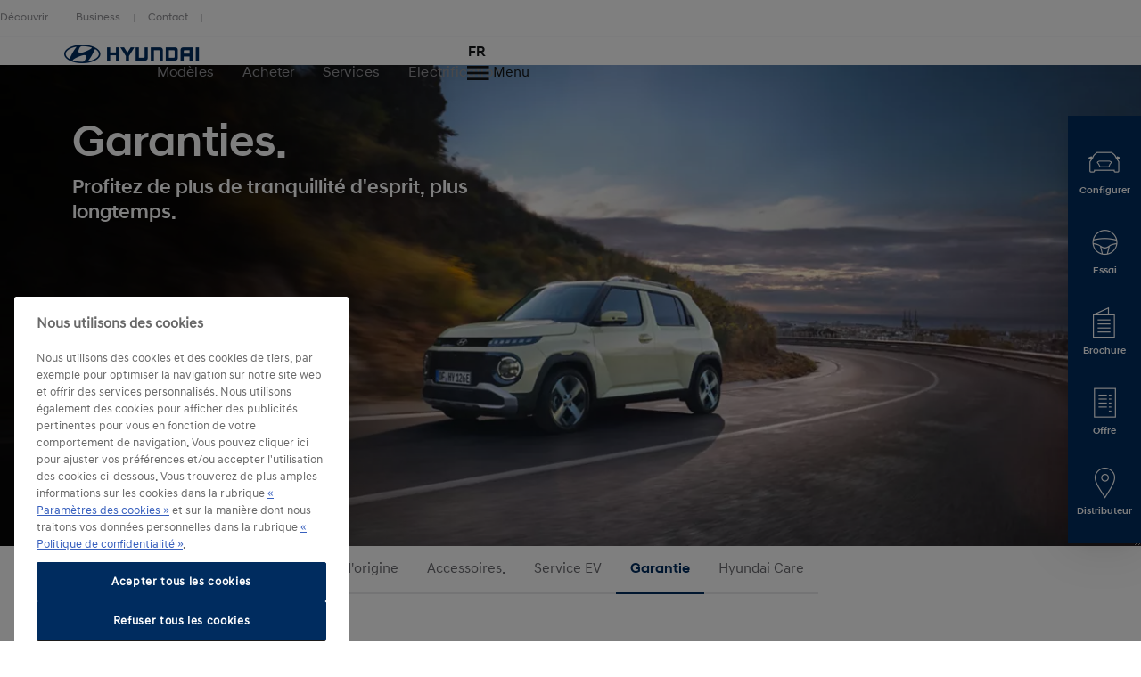

--- FILE ---
content_type: text/html; charset=UTF-8
request_url: https://www.hyundai.com/be/fr/conduire-hyundai/posseder-une-hyundai/service-hyundai/garantie.html
body_size: 23672
content:
<!DOCTYPE html>
<html lang="fr-BE" prefix="og: http://ogp.me/ns#">

<head>
    <meta charset="UTF-8"/>
    <meta name="viewport" content="width=device-width"/>
    <title>5-Year Warranty |
        Hyundai Belgique</title>

    
        <link rel="shortcut icon" href="/content/dam/hyundai/faviconlogos/favicon.ico" type="image/x-icon"/>
    

    
    <meta name="description" content="No matter how many kilometers you drive a year, you&#39;re covered with the 5-Year Unlimited Millage Warranty; Hyundai Roadside Assistance; Annual Vehicle Health Check."/>
    <meta name="template" content="content-page"/>

    <meta name="robots" content="INDEX, FOLLOW"/>
    
        <link rel="canonical" href="https://www.hyundai.com/be/fr/conduire-hyundai/posseder-une-hyundai/service-hyundai/garantie.html"/>
    

    <link rel="preload" href="/etc.clientlibs/hyundai-wwn3/clientlibs/main/resources/fonts/Hyundai/HyundaiSansHeadPro-Bold.woff2" as="font" crossorigin="anonymous" type="font/woff2"/>
<link rel="preload" href="/etc.clientlibs/hyundai-wwn3/clientlibs/main/resources/fonts/Hyundai/HyundaiSansHeadPro-Bold.woff" as="font" crossorigin="anonymous" type="font/woff"/>
<link rel="preload" href="/etc.clientlibs/hyundai-wwn3/clientlibs/main/resources/fonts/Hyundai/HyundaiSansHeadPro-Medium.woff2" as="font" crossorigin="anonymous" type="font/woff2"/>
<link rel="preload" href="/etc.clientlibs/hyundai-wwn3/clientlibs/main/resources/fonts/Hyundai/HyundaiSansHeadPro-Medium.woff" as="font" crossorigin="anonymous" type="font/woff"/>
<link rel="preload" href="/etc.clientlibs/hyundai-wwn3/clientlibs/main/resources/fonts/Hyundai/HyundaiSansHeadPro-Regular.woff2" as="font" crossorigin="anonymous" type="font/woff2"/>
<link rel="preload" href="/etc.clientlibs/hyundai-wwn3/clientlibs/main/resources/fonts/Hyundai/HyundaiSansHeadPro-Regular.woff" as="font" crossorigin="anonymous" type="font/woff"/>
<link rel="preload" href="/etc.clientlibs/hyundai-wwn3/clientlibs/main/resources/fonts/Hyundai/HyundaiSansHeadPro-Light.woff2" as="font" crossorigin="anonymous" type="font/woff2"/>
<link rel="preload" href="/etc.clientlibs/hyundai-wwn3/clientlibs/main/resources/fonts/Hyundai/HyundaiSansHeadPro-Light.woff" as="font" crossorigin="anonymous" type="font/woff"/>
<link rel="preload" href="/etc.clientlibs/hyundai-wwn3/clientlibs/main/resources/fonts/Hyundai/HyundaiSansTextPro-Bold.woff2" as="font" crossorigin="anonymous" type="font/woff2"/>
<link rel="preload" href="/etc.clientlibs/hyundai-wwn3/clientlibs/main/resources/fonts/Hyundai/HyundaiSansTextPro-Bold.woff" as="font" crossorigin="anonymous" type="font/woff"/>
<link rel="preload" href="/etc.clientlibs/hyundai-wwn3/clientlibs/main/resources/fonts/Hyundai/HyundaiSansTextPro-Medium.woff2" as="font" crossorigin="anonymous" type="font/woff2"/>
<link rel="preload" href="/etc.clientlibs/hyundai-wwn3/clientlibs/main/resources/fonts/Hyundai/HyundaiSansTextPro-Medium.woff" as="font" crossorigin="anonymous" type="font/woff"/>
<link rel="preload" href="/etc.clientlibs/hyundai-wwn3/clientlibs/main/resources/fonts/Hyundai/HyundaiSansTextPro-Regular.woff2" as="font" crossorigin="anonymous" type="font/woff2"/>
<link rel="preload" href="/etc.clientlibs/hyundai-wwn3/clientlibs/main/resources/fonts/Hyundai/HyundaiSansTextPro-Regular.woff" as="font" crossorigin="anonymous" type="font/woff"/>
<link rel="preload" href="/etc.clientlibs/hyundai-wwn3/clientlibs/main/resources/fonts/Hyundai/necounter.woff?lvcfew" as="font" crossorigin="anonymous" type="font/woff"/>
    <link rel="preload" href="/etc.clientlibs/hyundai-wwn3/clientlibs/main/resources/fonts/iconfont/iconfont1.0.231-SNAPSHOT.woff2" as="font" crossorigin="anonymous" type="font/woff2"/>
<link rel="preload" href="/etc.clientlibs/hyundai-wwn3/clientlibs/main/resources/fonts/iconfont/iconfont1.0.231-SNAPSHOT.woff" as="font" crossorigin="anonymous" type="font/woff"/>


    
        
            <link rel="alternate" href="https://www.hyundai.com/be/fr/conduire-hyundai/posseder-une-hyundai/service-hyundai/garantie.html" hreflang="fr-BE"/>
        
            <link rel="alternate" href="https://www.hyundai.com/be/nl/rijden-met-een-hyundai/een-hyundai-bezitten/hyundai-service/garantie.html" hreflang="nl-BE"/>
        
    
    
        <!-- Speed Kit Script -->
        <script src="https://hyundai.app.baqend.com/v1/speedkit/install.js?d=production" async crossorigin="anonymous"></script>
        <!-- End Speed Kit Script -->
    
    
        
        
    
    
<meta property="og:title" content="Warranty"/>
<meta property="og:url" content="https://www.hyundai.com/be/fr/conduire-hyundai/posseder-une-hyundai/service-hyundai/garantie.html"/>
<meta property="og:type" content="website"/>
<meta property="og:site_name" content="Hyundai"/>
<meta property="og:image" content="https://www.hyundai.com/be/fr/conduire-hyundai/posseder-une-hyundai/service-hyundai/garantie.thumb.800.480.png?ck=1754085723"/>
<meta property="og:description" content="No matter how many kilometers you drive a year, you&#39;re covered with the 5-Year Unlimited Millage Warranty; Hyundai Roadside Assistance; Annual Vehicle Health Check."/>

    



    <link rel="stylesheet" href="/etc.clientlibs/hyundai-wwn3/clientlibs/react-gatsby.f271828482bd7a998b16ee0b037cbcf5.css" type="text/css">
<link rel="stylesheet" href="/etc.clientlibs/hyundai-wwn3/clientlibs/main.cdfeabb1421d09260ca92b2c8981825e.css" type="text/css">



    <script async defer src="/etc.clientlibs/clientlibs/granite/jquery/granite/csrf.a9dcac4698709ca8e1cbc88363cf0793.js"></script>



    
    
    

    
    
    
    

    
    
    <script>
        window.config = window.config || {};
        window.DY = window.DY || {};
        window.pageLoadData = window.pageLoadData || {};
    </script>
    <script>
        function create_UUID() {
            var dt = new Date().getTime();
            var uuid = 'xxxxxxxx-xxxx-4xxx-yxxx-xxxxxxxxxxxx'.replace(/[xy]/g, function (c) {
                var r = (dt + Math.random() * 16) % 16 | 0;
                dt = Math.floor(dt / 16);
                return (c == 'x' ? r : (r & 0x3 | 0x8)).toString(16);
            });
            return uuid;
        }

        if (typeof (Storage) !== "undefined") {
            if (!sessionStorage.getItem("gtmSession")) {
                sessionStorage.setItem("gtmSession", create_UUID());
            }
            window.gtmSession = sessionStorage.getItem("gtmSession");
        } else {
            console.log("Browser does not support session storage");
        }
        var linkingId = create_UUID();
        if (typeof dataLayer === "undefined") {
            var dataLayer = [{
                page: {
                    pageInfo: {
                        pageDomain: 'fr',
                        pageType: 'Content Page',
                        pageName: 'warranty'
                    }
                },
                category: {
                    siteSelection: 'undefined'
                }
            }]
        }
    </script>
    <script> window.pageLoadData = {environment:{type:"Production",country:"be",currency:"",datalayerVersion:"2.0"},page:{name:"warranty",type:"Content",contentType:"Content Page",language:"fr",application:{name:"WWN",version:"3.0"}}}; </script>
		
			<script src="/etc.clientlibs/hyundai-wwn3/clientlibs/tracking-onload.a6fa7b9776b19c5ac3fd9dae4d0213c1.js"></script>
<script src="/etc.clientlibs/hyundai-wwn3/clientlibs/external-tracking.00cd79a93e755c584dbbff3c956d5eb8.js"></script>

		
    
        <!-- Google Tag Manager --> <script>(function(w,d,s,l,i){w[l]=w[l]||[];w[l].push({'gtm.start': new Date().getTime(),event:'gtm.js'});var f=d.getElementsByTagName(s)[0], j=d.createElement(s),dl=l!='dataLayer'?'&l='+l:'';j.async=true;j.src= 'https://www.googletagmanager.com/gtm.js?id='+i+dl;f.parentNode.insertBefore(j,f); })(window,document,'script','dataLayer','GTM-KDFR6C4');</script> <!-- End Google Tag Manager --><meta name="google-site-verification" content="YDYWwKkSBeD5Rpgaar6ggjQ3SknFH8AKXW5PzyawWRc" /> <!--GoogleTagManager--><script>(function(w,d,s,l,i){w[l]=w[l]||[];w[l].push({'gtm.start':new Date().getTime(),event:'gtm.js'});var f=d.getElementsByTagName(s)[0],j=d.createElement(s),dl=l!='dataLayer'?'&l='+l:'';j.async=true;j.src='https://www.googletagmanager.com/gtm.js?id='+i+dl;f.parentNode.insertBefore(j,f);})(window,document,'script','dataLayer','GTM-PCK6B4S');</script><!--EndGoogleTagManager-->
        <meta name="google-site-verification" content="&lt;meta name=&#34;google-site-verification&#34; content=&#34;YDYWwKkSBeD5Rpgaar6ggjQ3SknFH8AKXW5PzyawWRc&#34; />"/>
    
    
        
            
            <link rel="preconnect" href="//cdn-eu.dynamicyield.com"/>
            <link rel="preconnect" href="//st-eu.dynamicyield.com"/>
            <link rel="preconnect" href="//rcom-eu.dynamicyield.com"/>
            <link rel="dns-prefetch" href="//cdn-eu.dynamicyield.com"/>
            <link rel="dns-prefetch" href="//st-eu.dynamicyield.com"/>
            <link rel="dns-prefetch" href="//rcom-eu.dynamicyield.com"/>
            
    
<script src="/etc.clientlibs/hyundai-wwn3/clientlibs/dynamic-yeld.eede7376ffea89fe476639de01db894d.js"></script>



            <script type="text/javascript"> window.DY = window.DY || {}; DY.recommendationContext = { type: "OTHER", lng: 'fr_BE' }; </script>
            
            <script src="//cdn-eu.dynamicyield.com/api/9879978/api_dynamic.js" type="text/javascript"></script>
            <script src="//cdn-eu.dynamicyield.com/api/9879978/api_static.js" type="text/javascript"></script>
        
    
    

    
    
        
    
</head>


<body class="page basicpage page--mode-publish" data-js-item="tag-body" data-gr-c-s-loaded="true" data-nc="Tracking" data-astara='{"enableAstara":true,"pageTemplate":"Content Page"}' data-labels='{
            "openInNewWindowLabel":"opens in new window",
            "fieldRequiredLabel":"Mandatory Field"
        }'>



    





<div class="r-page has-flyout-navigation" data-site-switch="{&#34;country&#34;:&#34;be&#34;,&#34;siteSwitchItems&#34;:[],&#34;apiKey&#34;:&#34;e4ChLBKbWmIQTnFBfES5_640qYmB2nKFPIaFOOnZZDM&#34;}">
    

    
    

    
    <nav class="c-skip-nav" role="navigation">
        <a href="#r-main" class="skip-nav__tomain">Skip to main content </a>

        <ul class="skip-nav__list">
            <li class="skip-nav__list-item">
                <a href="#standard" class="skip-nav__link" data-js-atom="skipnav">Standard</a>
            </li>
        
            <li class="skip-nav__list-item">
                <a href="#batteries" class="skip-nav__link" data-js-atom="skipnav">Batteries</a>
            </li>
        
            <li class="skip-nav__list-item">
                <a href="#garanties-supplementaires" class="skip-nav__link" data-js-atom="skipnav">Garanties supplémentaires</a>
            </li>
        
            <li class="skip-nav__list-item">
                <a href="#faq" class="skip-nav__link" data-js-atom="skipnav">FAQ</a>
            </li>
        
            <li class="skip-nav__list-item">
                <a href="#footer-linklist" class="skip-nav__link" data-js-atom="skipnav">Footer Link List</a>
            </li>
        
            <li class="skip-nav__list-item">
                <a href="#footer-social-media" class="skip-nav__link" data-js-atom="skipnav">Social Media</a>
            </li>
        </ul>

    </nav>




    
        <header class="r-header ">
            
            
            
            
  <div class="meta-navigation" data-css="c-meta-navigation">
    <div class="meta-navigation__content is-container">
      <ul class="meta-navigation__link-list" data-js-item="meta-nav">
        <li class="meta-navigation__link-list-item">
          <a href="/be/fr/decouvrir/marque/philosophie.html" class="meta-navigation__link">
            Découvrir
          </a>
        </li>
      
        <li class="meta-navigation__link-list-item">
          <a href="/be/fr/conduire-hyundai/purchasing-a-hyundai/hyundai-business.html" class="meta-navigation__link">
            Business
          </a>
        </li>
      
        <li class="meta-navigation__link-list-item">
          <a href="/be/fr/contact.html" class="meta-navigation__link">
            Contact
          </a>
        </li>
      </ul>
    
    </div>
  </div>

            
  
  
  
    <div class="c-header--default is-container" data-css="c-header">
        <div class="u-grid-row header-wrapper">
            <div class="u-grid-col is-col-mobile-12 is-col-tablet-12 is-col-desktop-2 is-col-desktop-large-2 contains-logo">
                
    
    <div class="header__logo">
        <div class="c-logo--default" data-css="c-logo">
            <a class="logo__link" href="/be/fr.html" title="Hyundai logo">
                <span class="font-icon is-font-icon-hyundai-logo-desktop">
                    <span class="logo__text">Hyundai logo</span>
                </span>
            </a>
        </div>
    </div>

            </div>
            <div class="u-grid-col is-col-mobile-12 is-col-tablet-12 is-col-desktop-7 is-col-desktop-large-7 contains-navigation">
                
                
                
    
    


                
    
  
  
  <div class="c-navigation--default" data-css='c-header-flyout-navigation' data-js-item='header-flyout-navigation'>
    <nav class="navigation__list">
      <ul class="c-list--header-nav" data-css="c-list">
        
  
  <li class="list__item flyout-wrapper">
    <a href="#flyout-modeles" class="list__link " target="_self" title="Modèles" aria-controls="flyout-modeles">
      <span class="list__item-text">Modèles</span>
    </a>
    <div data-css="u-flyout" id="flyout-modeles">
      <section class="u-section is-container" data-css="u-section">
        <div class="section__content is-container">
          
    <div class="is-grid-row">
        <div class="is-grid-col is-col-mobile-12 is-col-tablet-12 is-col-desktop-4 is-col-desktop-large-3 is-col-desktop-large-offset-2">
            <ul class="flyout-linklist__list flyout__common-links">
                <li class="flyout-linklist__list-item">
                    <a class="flyout-linklist__link" href="/be/fr/modeles.html">Tous les modèles</a>
                </li>
            
                <li class="flyout-linklist__list-item">
                    <a class="flyout-linklist__link" href="/be/fr/modeles/modeles-electriques.html">Electrique</a>
                </li>
            
                <li class="flyout-linklist__list-item">
                    <a class="flyout-linklist__link" href="/be/fr/modeles/modeles-hybrides.html">Hybride</a>
                </li>
            
                <li class="flyout-linklist__list-item">
                    <a class="flyout-linklist__link" href="/be/fr/modeles/modeles-suv.html">SUV</a>
                </li>
            
                <li class="flyout-linklist__list-item">
                    <a class="flyout-linklist__link" href="/be/fr/modeles/voitures-hautes-performances.html">Voitures sportives et performantes</a>
                </li>
            
                <li class="flyout-linklist__list-item">
                    <a class="flyout-linklist__link" href="/be/fr/modeles/voitures-compactes.html">Citadines &amp; véhicules compacts</a>
                </li>
            </ul>
            
    

        </div>
        <div class="is-grid-col is-col-mobile-12 is-col-tablet-12 is-col-desktop-4 is-col-desktop-large-3">
            <ul class="flyout-linklist__list flyout__action-links">
                <li class="flyout-linklist__list-item">
                    <a href="/be/fr/tools/configurateur.html" target="_self" class="flyout-linklist__link">
                        <span aria-hidden="true" class="flyout-linklist__item-icon is-font-icon-configurator"></span>
                        <span class="flyout-linklist__item-text">Configurer</span>
                    </a>
                </li>
            
                <li class="flyout-linklist__list-item">
                    <a href="/be/fr/particuliers/promotions/apercu.html" target="_self" class="flyout-linklist__link">
                        <span aria-hidden="true" class="flyout-linklist__item-icon is-font-icon-stock-locator"></span>
                        <span class="flyout-linklist__item-text">Offres de Stock</span>
                    </a>
                </li>
            
                <li class="flyout-linklist__list-item">
                    <a href="/be/fr/tools/offre.html" target="_self" class="flyout-linklist__link">
                        <span aria-hidden="true" class="flyout-linklist__item-icon is-font-icon-quote"></span>
                        <span class="flyout-linklist__item-text">Demander une offre</span>
                    </a>
                </li>
            </ul>
            
    

        </div>
        <div class="is-grid-col is-col-mobile-12 is-col-tablet-12 is-col-desktop-4 is-col-desktop-large-3">
            

    <div class="c-picture-text--external-features" data-css="c-picture-text">
        
        <a class="picture-text__link" href="/be/fr/modeles/inster.html" title="The all new INSTER" target="_self">
            

            <div class="picture-text__picture-wrapper">
                
    

    

    
        <picture class="c-picture--disclaimer is-picture-full-width lazyload" data-css="c-picture">
            <source data-srcset=" https://dmassets.hyundai.com/is/image/hyundaiautoever/Hyundai_Inster_2024_Exterior_EU_1:16x9?wid=160&amp;hei=90&amp;fit=wrap,1 160w,  https://dmassets.hyundai.com/is/image/hyundaiautoever/Hyundai_Inster_2024_Exterior_EU_1:16x9?wid=320&amp;hei=180&amp;fit=wrap,1 320w,  https://dmassets.hyundai.com/is/image/hyundaiautoever/Hyundai_Inster_2024_Exterior_EU_1:16x9?wid=480&amp;hei=270&amp;fit=wrap,1 480w,  https://dmassets.hyundai.com/is/image/hyundaiautoever/Hyundai_Inster_2024_Exterior_EU_1:16x9?wid=640&amp;hei=360&amp;fit=wrap,1 640w,  https://dmassets.hyundai.com/is/image/hyundaiautoever/Hyundai_Inster_2024_Exterior_EU_1:16x9?wid=800&amp;hei=450&amp;fit=wrap,1 800w,  https://dmassets.hyundai.com/is/image/hyundaiautoever/Hyundai_Inster_2024_Exterior_EU_1:16x9?wid=960&amp;hei=540&amp;fit=wrap,1 960w,  https://dmassets.hyundai.com/is/image/hyundaiautoever/Hyundai_Inster_2024_Exterior_EU_1:16x9?wid=1120&amp;hei=630&amp;fit=wrap,1 1120w,  https://dmassets.hyundai.com/is/image/hyundaiautoever/Hyundai_Inster_2024_Exterior_EU_1:16x9?wid=1280&amp;hei=720&amp;fit=wrap,1 1280w,  https://dmassets.hyundai.com/is/image/hyundaiautoever/Hyundai_Inster_2024_Exterior_EU_1:16x9?wid=1440&amp;hei=810&amp;fit=wrap,1 1440w,  https://dmassets.hyundai.com/is/image/hyundaiautoever/Hyundai_Inster_2024_Exterior_EU_1:16x9?wid=1600&amp;hei=900&amp;fit=wrap,1 1600w,  https://dmassets.hyundai.com/is/image/hyundaiautoever/Hyundai_Inster_2024_Exterior_EU_1:16x9?wid=1760&amp;hei=990&amp;fit=wrap,1 1760w,  https://dmassets.hyundai.com/is/image/hyundaiautoever/Hyundai_Inster_2024_Exterior_EU_1:16x9?wid=1920&amp;hei=1080&amp;fit=wrap,1 1920w,  https://dmassets.hyundai.com/is/image/hyundaiautoever/Hyundai_Inster_2024_Exterior_EU_1:16x9?wid=2080&amp;hei=1170&amp;fit=wrap,1 2080w,  https://dmassets.hyundai.com/is/image/hyundaiautoever/Hyundai_Inster_2024_Exterior_EU_1:16x9?wid=2240&amp;hei=1260&amp;fit=wrap,1 2240w,  https://dmassets.hyundai.com/is/image/hyundaiautoever/Hyundai_Inster_2024_Exterior_EU_1:16x9?wid=2400&amp;hei=1350&amp;fit=wrap,1 2400w,  https://dmassets.hyundai.com/is/image/hyundaiautoever/Hyundai_Inster_2024_Exterior_EU_1:16x9?wid=2560&amp;hei=1440&amp;fit=wrap,1 2560w,  https://dmassets.hyundai.com/is/image/hyundaiautoever/Hyundai_Inster_2024_Exterior_EU_1:16x9?wid=2720&amp;hei=1530&amp;fit=wrap,1 2720w,  https://dmassets.hyundai.com/is/image/hyundaiautoever/Hyundai_Inster_2024_Exterior_EU_1:16x9?wid=2880&amp;hei=1620&amp;fit=wrap,1 2880w,  https://dmassets.hyundai.com/is/image/hyundaiautoever/Hyundai_Inster_2024_Exterior_EU_1:16x9?wid=3040&amp;hei=1710&amp;fit=wrap,1 3040w,  https://dmassets.hyundai.com/is/image/hyundaiautoever/Hyundai_Inster_2024_Exterior_EU_1:16x9?wid=3200&amp;hei=1800&amp;fit=wrap,1 3200w,  https://dmassets.hyundai.com/is/image/hyundaiautoever/Hyundai_Inster_2024_Exterior_EU_1:lazy?wid=20&amp;hei=20&amp;fit=fit,1 20w" sizes="(min-width: 1387px) 50vw, 100vw"/>
            <img class="picture__image lazyload" src="https://dmassets.hyundai.com/is/image/hyundaiautoever/Hyundai_Inster_2024_Exterior_EU_1" alt="The all new INSTER" width="400" height="225"/>
        </picture>
    

    
    
    



                <div class="picture-text__disclaimer">
                    
    <div class="c-text--disclaimer is-fs-disclaimer is-fc-grey-1000  " data-css="c-text">
        
        
        
    </div>

                </div>
            </div>
            <div class="picture-text__text-wrapper">
                <div class="picture-text__text">
                    <div class="c-text--default is-h-center" data-css="c-text">
                        <p class="text__headline-main is-fc-hyundai-blue has-h4-styles">
                            Découvrir Hyundai INSTER
                            
                                
    

                            
                        </p>
                        <p class="text__copy is-fc-black is-fw-meta">
                            Le dernier membre de la famille des véhicules électriques Hyundai. 
                            
    

                        </p>
                        
                        
                        
                        
                    </div>
                </div>
            </div>
        </a>
    </div>


            
        </div>
    </div>

        </div>
      </section>
    </div>
    
  <div class="flyout-close-button__wrapper" data-css="u-section">
    <div class="section__content is-container">
      <div class="is-grid-row">
        <div class="is-grid-col is-col-mobile-1 is-col-mobile-offset-11">
          <button class="flyout-close-button">
            <span class="font-icon is-font-icon-close">
              <span class="icon-text">Close Menu</span>
            </span>
          </button>
        </div>
      </div>
    </div>
  </div>

  </li>

        
  
  <li class="list__item flyout-wrapper">
    <a href="#flyout-acheter" class="list__link " target="_self" title="Acheter" aria-controls="flyout-acheter">
      <span class="list__item-text">Acheter</span>
    </a>
    <div data-css="u-flyout" id="flyout-acheter">
      <section class="u-section is-container" data-css="u-section">
        <div class="section__content is-container">
          
    <div class="is-grid-row">
        <div class="is-grid-col is-col-mobile-12 is-col-tablet-12 is-col-desktop-4 is-col-desktop-large-3 is-col-desktop-large-offset-2">
            <ul class="flyout-linklist__list flyout__common-links">
                <li class="flyout-linklist__list-item">
                    <a class="flyout-linklist__link" href="/be/fr/particuliers/promotions/apercu.html">Nos Conditions salon</a>
                </li>
            
                <li class="flyout-linklist__list-item">
                    <a class="flyout-linklist__link" href="/be/fr/financement-leasing/pourquoi-hyundai.html">Financement, Leasing &amp; Assurances</a>
                </li>
            
                <li class="flyout-linklist__list-item">
                    <a class="flyout-linklist__link" href="/be/fr/conduire-hyundai/posseder-une-hyundai/service-hyundai/accessoires.html">Accessoires</a>
                </li>
            
                <li class="flyout-linklist__list-item">
                    <a class="flyout-linklist__link" href="/be/fr/conduire-hyundai/posseder-une-hyundai/service-hyundai/garantie.html">Garanties</a>
                </li>
            
                <li class="flyout-linklist__list-item">
                    <a class="flyout-linklist__link" href="/be/fr/conduire-hyundai/posseder-une-hyundai/service-hyundai/hyundai-care.html">Contrat d&#39;entretien</a>
                </li>
            
                <li class="flyout-linklist__list-item">
                    <a class="flyout-linklist__link" href="/be/fr/tools/reprise.html" title="Estimation valeur de reprise">Estimation valeur de reprise</a>
                </li>
            </ul>
            
    

        </div>
        <div class="is-grid-col is-col-mobile-12 is-col-tablet-12 is-col-desktop-4 is-col-desktop-large-3">
            <ul class="flyout-linklist__list flyout__action-links">
                <li class="flyout-linklist__list-item">
                    <a href="/be/fr/tools/essai.html" target="_self" class="flyout-linklist__link">
                        <span aria-hidden="true" class="flyout-linklist__item-icon is-font-icon-test-drive"></span>
                        <span class="flyout-linklist__item-text">Réserver un essai</span>
                    </a>
                </li>
            
                <li class="flyout-linklist__list-item">
                    <a href="/be/fr/tools/offre.html" target="_self" class="flyout-linklist__link">
                        <span aria-hidden="true" class="flyout-linklist__item-icon is-font-icon-quote"></span>
                        <span class="flyout-linklist__item-text">Demander une offre</span>
                    </a>
                </li>
            
                <li class="flyout-linklist__list-item">
                    <a href="/be/fr/particuliers/promotions/apercu.html" target="_self" class="flyout-linklist__link">
                        <span aria-hidden="true" class="flyout-linklist__item-icon is-font-icon-stock-locator"></span>
                        <span class="flyout-linklist__item-text">Offres de Stock</span>
                    </a>
                </li>
            </ul>
            
    

        </div>
        <div class="is-grid-col is-col-mobile-12 is-col-tablet-12 is-col-desktop-4 is-col-desktop-large-3">
            

    <div class="c-picture-text--external-features" data-css="c-picture-text">
        
        <a class="picture-text__link" href="/be/fr/tools/reprise.html" title="Reprise" target="_self">
            

            <div class="picture-text__picture-wrapper">
                
    

    

    
        <picture class="c-picture--disclaimer is-picture-full-width lazyload" data-css="c-picture">
            <source data-srcset=" https://dmassets.hyundai.com/is/image/hyundaiautoever/Hyundai_TUCSON_Plug-in_Hybrid_Exterior_History_21_NX4_20Y_LS80610005_2-CAR_B-A:16x9?wid=160&amp;hei=90&amp;fit=wrap,1 160w,  https://dmassets.hyundai.com/is/image/hyundaiautoever/Hyundai_TUCSON_Plug-in_Hybrid_Exterior_History_21_NX4_20Y_LS80610005_2-CAR_B-A:16x9?wid=320&amp;hei=180&amp;fit=wrap,1 320w,  https://dmassets.hyundai.com/is/image/hyundaiautoever/Hyundai_TUCSON_Plug-in_Hybrid_Exterior_History_21_NX4_20Y_LS80610005_2-CAR_B-A:16x9?wid=480&amp;hei=270&amp;fit=wrap,1 480w,  https://dmassets.hyundai.com/is/image/hyundaiautoever/Hyundai_TUCSON_Plug-in_Hybrid_Exterior_History_21_NX4_20Y_LS80610005_2-CAR_B-A:16x9?wid=640&amp;hei=360&amp;fit=wrap,1 640w,  https://dmassets.hyundai.com/is/image/hyundaiautoever/Hyundai_TUCSON_Plug-in_Hybrid_Exterior_History_21_NX4_20Y_LS80610005_2-CAR_B-A:16x9?wid=800&amp;hei=450&amp;fit=wrap,1 800w,  https://dmassets.hyundai.com/is/image/hyundaiautoever/Hyundai_TUCSON_Plug-in_Hybrid_Exterior_History_21_NX4_20Y_LS80610005_2-CAR_B-A:16x9?wid=960&amp;hei=540&amp;fit=wrap,1 960w,  https://dmassets.hyundai.com/is/image/hyundaiautoever/Hyundai_TUCSON_Plug-in_Hybrid_Exterior_History_21_NX4_20Y_LS80610005_2-CAR_B-A:16x9?wid=1120&amp;hei=630&amp;fit=wrap,1 1120w,  https://dmassets.hyundai.com/is/image/hyundaiautoever/Hyundai_TUCSON_Plug-in_Hybrid_Exterior_History_21_NX4_20Y_LS80610005_2-CAR_B-A:16x9?wid=1280&amp;hei=720&amp;fit=wrap,1 1280w,  https://dmassets.hyundai.com/is/image/hyundaiautoever/Hyundai_TUCSON_Plug-in_Hybrid_Exterior_History_21_NX4_20Y_LS80610005_2-CAR_B-A:16x9?wid=1440&amp;hei=810&amp;fit=wrap,1 1440w,  https://dmassets.hyundai.com/is/image/hyundaiautoever/Hyundai_TUCSON_Plug-in_Hybrid_Exterior_History_21_NX4_20Y_LS80610005_2-CAR_B-A:16x9?wid=1600&amp;hei=900&amp;fit=wrap,1 1600w,  https://dmassets.hyundai.com/is/image/hyundaiautoever/Hyundai_TUCSON_Plug-in_Hybrid_Exterior_History_21_NX4_20Y_LS80610005_2-CAR_B-A:16x9?wid=1760&amp;hei=990&amp;fit=wrap,1 1760w,  https://dmassets.hyundai.com/is/image/hyundaiautoever/Hyundai_TUCSON_Plug-in_Hybrid_Exterior_History_21_NX4_20Y_LS80610005_2-CAR_B-A:16x9?wid=1920&amp;hei=1080&amp;fit=wrap,1 1920w,  https://dmassets.hyundai.com/is/image/hyundaiautoever/Hyundai_TUCSON_Plug-in_Hybrid_Exterior_History_21_NX4_20Y_LS80610005_2-CAR_B-A:16x9?wid=2080&amp;hei=1170&amp;fit=wrap,1 2080w,  https://dmassets.hyundai.com/is/image/hyundaiautoever/Hyundai_TUCSON_Plug-in_Hybrid_Exterior_History_21_NX4_20Y_LS80610005_2-CAR_B-A:16x9?wid=2240&amp;hei=1260&amp;fit=wrap,1 2240w,  https://dmassets.hyundai.com/is/image/hyundaiautoever/Hyundai_TUCSON_Plug-in_Hybrid_Exterior_History_21_NX4_20Y_LS80610005_2-CAR_B-A:16x9?wid=2400&amp;hei=1350&amp;fit=wrap,1 2400w,  https://dmassets.hyundai.com/is/image/hyundaiautoever/Hyundai_TUCSON_Plug-in_Hybrid_Exterior_History_21_NX4_20Y_LS80610005_2-CAR_B-A:16x9?wid=2560&amp;hei=1440&amp;fit=wrap,1 2560w,  https://dmassets.hyundai.com/is/image/hyundaiautoever/Hyundai_TUCSON_Plug-in_Hybrid_Exterior_History_21_NX4_20Y_LS80610005_2-CAR_B-A:16x9?wid=2720&amp;hei=1530&amp;fit=wrap,1 2720w,  https://dmassets.hyundai.com/is/image/hyundaiautoever/Hyundai_TUCSON_Plug-in_Hybrid_Exterior_History_21_NX4_20Y_LS80610005_2-CAR_B-A:16x9?wid=2880&amp;hei=1620&amp;fit=wrap,1 2880w,  https://dmassets.hyundai.com/is/image/hyundaiautoever/Hyundai_TUCSON_Plug-in_Hybrid_Exterior_History_21_NX4_20Y_LS80610005_2-CAR_B-A:16x9?wid=3040&amp;hei=1710&amp;fit=wrap,1 3040w,  https://dmassets.hyundai.com/is/image/hyundaiautoever/Hyundai_TUCSON_Plug-in_Hybrid_Exterior_History_21_NX4_20Y_LS80610005_2-CAR_B-A:16x9?wid=3200&amp;hei=1800&amp;fit=wrap,1 3200w,  https://dmassets.hyundai.com/is/image/hyundaiautoever/Hyundai_TUCSON_Plug-in_Hybrid_Exterior_History_21_NX4_20Y_LS80610005_2-CAR_B-A:lazy?wid=20&amp;hei=20&amp;fit=fit,1 20w" sizes="(min-width: 1387px) 50vw, 100vw"/>
            <img class="picture__image lazyload" src="https://dmassets.hyundai.com/is/image/hyundaiautoever/Hyundai_TUCSON_Plug-in_Hybrid_Exterior_History_21_NX4_20Y_LS80610005_2-CAR_B-A" alt="Gamme KONA" width="400" height="225"/>
        </picture>
    

    
    
    



                <div class="picture-text__disclaimer">
                    
    <div class="c-text--disclaimer is-fs-disclaimer is-fc-grey-1000  " data-css="c-text">
        
        
        
    </div>

                </div>
            </div>
            <div class="picture-text__text-wrapper">
                <div class="picture-text__text">
                    <div class="c-text--default is-h-center" data-css="c-text">
                        <p class="text__headline-main is-fc-hyundai-blue has-h4-styles">
                            REPRISE HYUNDAI
                            
                                
    

                            
                        </p>
                        <p class="text__copy is-fc-black is-fw-meta">
                            Recevez gratuitement une estimation de la valeur de reprise de votre voiture.
                            
    

                        </p>
                        
                        
                        
                        
                    </div>
                </div>
            </div>
        </a>
    </div>


            
        </div>
    </div>

        </div>
      </section>
    </div>
    
  <div class="flyout-close-button__wrapper" data-css="u-section">
    <div class="section__content is-container">
      <div class="is-grid-row">
        <div class="is-grid-col is-col-mobile-1 is-col-mobile-offset-11">
          <button class="flyout-close-button">
            <span class="font-icon is-font-icon-close">
              <span class="icon-text">Close Menu</span>
            </span>
          </button>
        </div>
      </div>
    </div>
  </div>

  </li>

        
  
  <li class="list__item flyout-wrapper">
    <a href="#flyout-services" class="list__link " target="_self" title="Services" aria-controls="flyout-services">
      <span class="list__item-text">Services</span>
    </a>
    <div data-css="u-flyout" id="flyout-services">
      <section class="u-section is-container" data-css="u-section">
        <div class="section__content is-container">
          
    <div class="is-grid-row">
        <div class="is-grid-col is-col-mobile-12 is-col-tablet-12 is-col-desktop-4 is-col-desktop-large-3 is-col-desktop-large-offset-2">
            <ul class="flyout-linklist__list flyout__common-links">
                <li class="flyout-linklist__list-item">
                    <a class="flyout-linklist__link" href="/be/fr/conduire-hyundai/posseder-une-hyundai/discover-myhundai-app.html">myHyundai app</a>
                </li>
            
                <li class="flyout-linklist__list-item">
                    <a class="flyout-linklist__link" href="/be/fr/conduire-hyundai/posseder-une-hyundai/service-hyundai.html">myHyundaiCare</a>
                </li>
            
                <li class="flyout-linklist__list-item">
                    <a class="flyout-linklist__link" href="/be/fr/conduire-hyundai/posseder-une-hyundai/connectivite-bluelink.html">Connectivité Bluelink ®</a>
                </li>
            
                <li class="flyout-linklist__list-item">
                    <a class="flyout-linklist__link" href="/be/fr/service/promotions/nos-promotions.html">Promotions</a>
                </li>
            
                <li class="flyout-linklist__list-item">
                    <a class="flyout-linklist__link" href="/be/fr/electrification/posseder-une-voiture-electrique/conduite-electrique/solutions-de-charge.html">Solutions de recharge</a>
                </li>
            
                <li class="flyout-linklist__list-item">
                    <a class="flyout-linklist__link" href="/be/fr/electrification/posseder-une-voiture-electrique/conduite-electrique/securite.html">Sécurité</a>
                </li>
            </ul>
            
    

        </div>
        <div class="is-grid-col is-col-mobile-12 is-col-tablet-12 is-col-desktop-4 is-col-desktop-large-3">
            <ul class="flyout-linklist__list flyout__action-links">
                <li class="flyout-linklist__list-item">
                    <a href="/be/fr/service/entretien/rendez-vous-atelier.html" target="_self" class="flyout-linklist__link">
                        <span aria-hidden="true" class="flyout-linklist__item-icon is-font-icon-dealer-service"></span>
                        <span class="flyout-linklist__item-text">Rendez-vous atelier</span>
                    </a>
                </li>
            
                <li class="flyout-linklist__list-item">
                    <a href="/be/fr/conduire-hyundai/posseder-une-hyundai/hyundai-assistance.html" target="_self" class="flyout-linklist__link">
                        <span aria-hidden="true" class="flyout-linklist__item-icon is-font-icon-stock-locator"></span>
                        <span class="flyout-linklist__item-text">Hyundai Assistance</span>
                    </a>
                </li>
            
                <li class="flyout-linklist__list-item">
                    <a href="/be/fr/contact.html" target="_self" class="flyout-linklist__link">
                        <span aria-hidden="true" class="flyout-linklist__item-icon is-font-icon-contact"></span>
                        <span class="flyout-linklist__item-text">Contact</span>
                    </a>
                </li>
            </ul>
            
    

        </div>
        <div class="is-grid-col is-col-mobile-12 is-col-tablet-12 is-col-desktop-4 is-col-desktop-large-3">
            
            
        </div>
    </div>

        </div>
      </section>
    </div>
    
  <div class="flyout-close-button__wrapper" data-css="u-section">
    <div class="section__content is-container">
      <div class="is-grid-row">
        <div class="is-grid-col is-col-mobile-1 is-col-mobile-offset-11">
          <button class="flyout-close-button">
            <span class="font-icon is-font-icon-close">
              <span class="icon-text">Close Menu</span>
            </span>
          </button>
        </div>
      </div>
    </div>
  </div>

  </li>

        
  
  <li class="list__item flyout-wrapper">
    <a href="#flyout-electrification" class="list__link " target="_self" title="Electrification" aria-controls="flyout-electrification">
      <span class="list__item-text">Electrification</span>
    </a>
    <div data-css="u-flyout" id="flyout-electrification">
      <section class="u-section is-container" data-css="u-section">
        <div class="section__content is-container">
          
    <div class="is-grid-row">
        <div class="is-grid-col is-col-mobile-12 is-col-tablet-12 is-col-desktop-4 is-col-desktop-large-3 is-col-desktop-large-offset-2">
            <ul class="flyout-linklist__list flyout__common-links">
                <li class="flyout-linklist__list-item">
                    <a class="flyout-linklist__link" href="/be/fr/modeles/modeles-electriques.html">Modèles électrifiés</a>
                </li>
            
                <li class="flyout-linklist__list-item">
                    <a class="flyout-linklist__link" href="/be/fr/electrification/posseder-une-voiture-electrique/conduite-electrique.html">Pourquoi passer à l&#39;électrique?</a>
                </li>
            
                <li class="flyout-linklist__list-item">
                    <a class="flyout-linklist__link" href="/be/fr/electrification/posseder-une-voiture-electrique/conduite-electrique/fun-confort.html">Posséder une voiture électrique</a>
                </li>
            
                <li class="flyout-linklist__list-item">
                    <a class="flyout-linklist__link" href="/be/fr/electrification/posseder-une-voiture-electrique/conduite-electrique/groupes-motopropulseurs-electriques.html">Hybrid, Plug-in ou Electrique</a>
                </li>
            
                <li class="flyout-linklist__list-item">
                    <a class="flyout-linklist__link" href="/be/fr/electrification/posseder-une-voiture-electrique/conduite-electrique/solutions-de-charge.html">Charge et autonomie</a>
                </li>
            
                <li class="flyout-linklist__list-item">
                    <a class="flyout-linklist__link" href="/be/fr/conduire-hyundai/posseder-une-hyundai/service-hyundai/ev-service.html">Entretien</a>
                </li>
            </ul>
            
    

        </div>
        <div class="is-grid-col is-col-mobile-12 is-col-tablet-12 is-col-desktop-4 is-col-desktop-large-3">
            <ul class="flyout-linklist__list flyout__action-links">
                <li class="flyout-linklist__list-item">
                    <a href="/be/fr/tools/essai.html" target="_self" class="flyout-linklist__link">
                        <span aria-hidden="true" class="flyout-linklist__item-icon is-font-icon-test-drive"></span>
                        <span class="flyout-linklist__item-text">Réserver un essai</span>
                    </a>
                </li>
            
                <li class="flyout-linklist__list-item">
                    <a href="/be/fr/tools/configurateur.html" target="_self" class="flyout-linklist__link">
                        <span aria-hidden="true" class="flyout-linklist__item-icon is-font-icon-configurator"></span>
                        <span class="flyout-linklist__item-text">Configurer</span>
                    </a>
                </li>
            
                <li class="flyout-linklist__list-item">
                    <a href="https://onlinestore.hyundai.be/fr-BE/" target="_self" class="flyout-linklist__link">
                        <span aria-hidden="true" class="flyout-linklist__item-icon is-font-icon-stock-locator"></span>
                        <span class="flyout-linklist__item-text">Voir de stock disponible</span>
                    </a>
                </li>
            </ul>
            
    

        </div>
        <div class="is-grid-col is-col-mobile-12 is-col-tablet-12 is-col-desktop-4 is-col-desktop-large-3">
            

    <div class="c-picture-text--external-features" data-css="c-picture-text">
        
        <a class="picture-text__link" href="/be/fr/electrification/posseder-une-voiture-electrique/conduite-electrique/solutions-de-charge.html" title="Solutions de recharge" target="_self">
            

            <div class="picture-text__picture-wrapper">
                
    

    

    
        <picture class="c-picture--disclaimer is-picture-full-width lazyload" data-css="c-picture">
            <source data-srcset=" https://dmassets.hyundai.com/is/image/hyundaiautoever/_MG_6092-1:16x9?wid=160&amp;hei=90&amp;fit=wrap,1 160w,  https://dmassets.hyundai.com/is/image/hyundaiautoever/_MG_6092-1:16x9?wid=320&amp;hei=180&amp;fit=wrap,1 320w,  https://dmassets.hyundai.com/is/image/hyundaiautoever/_MG_6092-1:16x9?wid=480&amp;hei=270&amp;fit=wrap,1 480w,  https://dmassets.hyundai.com/is/image/hyundaiautoever/_MG_6092-1:16x9?wid=640&amp;hei=360&amp;fit=wrap,1 640w,  https://dmassets.hyundai.com/is/image/hyundaiautoever/_MG_6092-1:16x9?wid=800&amp;hei=450&amp;fit=wrap,1 800w,  https://dmassets.hyundai.com/is/image/hyundaiautoever/_MG_6092-1:16x9?wid=960&amp;hei=540&amp;fit=wrap,1 960w,  https://dmassets.hyundai.com/is/image/hyundaiautoever/_MG_6092-1:16x9?wid=1120&amp;hei=630&amp;fit=wrap,1 1120w,  https://dmassets.hyundai.com/is/image/hyundaiautoever/_MG_6092-1:16x9?wid=1280&amp;hei=720&amp;fit=wrap,1 1280w,  https://dmassets.hyundai.com/is/image/hyundaiautoever/_MG_6092-1:16x9?wid=1440&amp;hei=810&amp;fit=wrap,1 1440w,  https://dmassets.hyundai.com/is/image/hyundaiautoever/_MG_6092-1:16x9?wid=1600&amp;hei=900&amp;fit=wrap,1 1600w,  https://dmassets.hyundai.com/is/image/hyundaiautoever/_MG_6092-1:16x9?wid=1760&amp;hei=990&amp;fit=wrap,1 1760w,  https://dmassets.hyundai.com/is/image/hyundaiautoever/_MG_6092-1:16x9?wid=1920&amp;hei=1080&amp;fit=wrap,1 1920w,  https://dmassets.hyundai.com/is/image/hyundaiautoever/_MG_6092-1:16x9?wid=2080&amp;hei=1170&amp;fit=wrap,1 2080w,  https://dmassets.hyundai.com/is/image/hyundaiautoever/_MG_6092-1:16x9?wid=2240&amp;hei=1260&amp;fit=wrap,1 2240w,  https://dmassets.hyundai.com/is/image/hyundaiautoever/_MG_6092-1:16x9?wid=2400&amp;hei=1350&amp;fit=wrap,1 2400w,  https://dmassets.hyundai.com/is/image/hyundaiautoever/_MG_6092-1:16x9?wid=2560&amp;hei=1440&amp;fit=wrap,1 2560w,  https://dmassets.hyundai.com/is/image/hyundaiautoever/_MG_6092-1:16x9?wid=2720&amp;hei=1530&amp;fit=wrap,1 2720w,  https://dmassets.hyundai.com/is/image/hyundaiautoever/_MG_6092-1:16x9?wid=2880&amp;hei=1620&amp;fit=wrap,1 2880w,  https://dmassets.hyundai.com/is/image/hyundaiautoever/_MG_6092-1:16x9?wid=3040&amp;hei=1710&amp;fit=wrap,1 3040w,  https://dmassets.hyundai.com/is/image/hyundaiautoever/_MG_6092-1:16x9?wid=3200&amp;hei=1800&amp;fit=wrap,1 3200w,  https://dmassets.hyundai.com/is/image/hyundaiautoever/_MG_6092-1:lazy?wid=20&amp;hei=20&amp;fit=fit,1 20w" sizes="(min-width: 1387px) 50vw, 100vw"/>
            <img class="picture__image lazyload" src="https://dmassets.hyundai.com/is/image/hyundaiautoever/_MG_6092-1" alt="The Hyundai IONIQ 5 electric vehicle getting plugged in to charge." width="400" height="225"/>
        </picture>
    

    
    
    



                <div class="picture-text__disclaimer">
                    
    <div class="c-text--disclaimer is-fs-disclaimer is-fc-grey-1000  " data-css="c-text">
        
        
        
    </div>

                </div>
            </div>
            <div class="picture-text__text-wrapper">
                <div class="picture-text__text">
                    <div class="c-text--default is-h-center" data-css="c-text">
                        <p class="text__headline-main is-fc-hyundai-blue has-h4-styles">
                            Solutions de recharge
                            
                                
    

                            
                        </p>
                        
                        
                        
                        
                        
                    </div>
                </div>
            </div>
        </a>
    </div>


            
        </div>
    </div>

        </div>
      </section>
    </div>
    
  <div class="flyout-close-button__wrapper" data-css="u-section">
    <div class="section__content is-container">
      <div class="is-grid-row">
        <div class="is-grid-col is-col-mobile-1 is-col-mobile-offset-11">
          <button class="flyout-close-button">
            <span class="font-icon is-font-icon-close">
              <span class="icon-text">Close Menu</span>
            </span>
          </button>
        </div>
      </div>
    </div>
  </div>

  </li>

      </ul>
    </nav>
  </div>

  


            </div>
            <div class="u-grid-col is-col-mobile-12 is-col-tablet-12 is-col-desktop-3 is-col-desktop-large-3 contains-misc">
                
    

    



                <div class="language-switcher-v1--enabled">
    
    
        

        <div class="header__lang-switcher">
            <div class="c-lang-switcher--default" data-css="c-lang-switcher" data-js-module="lang-switcher" data-js-options="{}">

                <button class="lang-switcher__btn" data-js-item="lang-switch-btn">
                    FR
                </button>

                <div class="lang-switcher__list-container" data-js-item="lang-list-container">
                    <ul class="lang-switcher__list" data-js-item="lang-list">
                        
                            <li class="lang-switcher__list-item">
                                <a class="lang-switcher__list-link" href="/be/fr/conduire-hyundai/posseder-une-hyundai/service-hyundai/garantie.html" hreflang="fr-be" data-js-item="lang-list-link" data-js-tracking='{"event":"UAEvent","eventCategory":&quot;Content Page - Language switch&quot;,"eventAction":"undefined","eventLabel":&quot;Français&quot;}'>
                                    <span class="lang-switcher__list-item-text">Français</span>
                                </a>
                            </li>
                        
                            <li class="lang-switcher__list-item">
                                <a class="lang-switcher__list-link" href="/be/nl/rijden-met-een-hyundai/een-hyundai-bezitten/hyundai-service/garantie.html" hreflang="nl-be" data-js-item="lang-list-link" data-js-tracking='{"event":"UAEvent","eventCategory":&quot;Content Page - Language switch&quot;,"eventAction":"undefined","eventLabel":&quot;Nederlands&quot;}'>
                                    <span class="lang-switcher__list-item-text">Nederlands</span>
                                </a>
                            </li>
                        
                    </ul>
                </div>
            </div>
        </div>

    

</div>
                <button class="burger-menu-button" data-js-item="burger-button">
                    <span class="font-icon is-font-icon-burger">
                        <span class="icon-text">Menu</span>
                    </span>
                </button>
            </div>
        </div>
    </div>

  

        </header>
    

    <div class="r-stage"></div>

    <main class="r-main " id="r-main">

        

    
    
    

    




    





    
  <section class="u-section isnt-padding-top" data-js-item="tag-section" data-css="u-section">
    <div class="section__content">
      <div class="u-grid-row is-collapsed">
        <div class="u-grid-col is-col-mobile-12 is-col-tablet-12">
          

          <div class="c-home-stage--home is-dark is-generic-stage" data-css="c-home-stage" data-js-module="stage">
            <div class="c-slider--single c-slider--stage" data-css="c-slider" data-js-module="slider" data-js-options="{&#34;infinite&#34;:false,&#34;autoPlay&#34;:false,&#34;autoPlayInterval&#34;:5000,&#34;dynamicallySetHeight&#34; :true,&#34;visibleItems&#34;:{&#34;mobile&#34;:1,&#34;tablet&#34;:1,&#34;desktop&#34;:1,&#34;desktop-large&#34;:1}}">
              
    
        <div class="slider__accessible-helper" data-js-item="slider-accessible-helper" role="button" tabindex="0">
            <span class="slider__accessible-message-usage-info-mobile">test</span>
            <span class="slider__accessible-message-usage-info-desktop">test</span>
            <span class="slider__accessible-message-last-slide">test</span>
        </div>
    

              <div class="slider__content">
                <div class="slider__list-wrapper" data-js-item="slider-wrapper">
                  <ol class="slider__list" data-js-item="slider-ribbon">
                    
  
  
  
  <li class="slider__item" data-js-item="slider-item" id="home-slide-item-0">
    <div>
      

      
        <div class="stage__content-wrapper " data-js-item="stage-content-wrapper">
          <div class="stage__inner" data-js-item="stage-container">
            <div class="stage__image-cta-wrapper ">
              <div class="stage__image" data-js-item="stage-image">
                
    
    
    
        
    


    

    
        <style>
            .home-stage-picture img {
                aspect-ratio: auto 767/575;

                @media(min-width: 768px) {
                    aspect-ratio: auto 1023/438;
                }

                @media(min-width: 1024px) {
                    aspect-ratio: auto 1405/790;
                }

                @media(min-width: 1405px) {
                    aspect-ratio: auto 3200/1371;
                }
            }
        </style>
        <picture class="c-picture--default is-picture-full-width lazyload home-stage-picture" data-css="c-picture">
            <source data-srcset=" https://dmassets.hyundai.com/is/image/hyundaiautoever/hyundai_care_warranty:4x3?wid=160&amp;hei=120&amp;fit=wrap,1 160w,  https://dmassets.hyundai.com/is/image/hyundaiautoever/hyundai_care_warranty:4x3?wid=320&amp;hei=240&amp;fit=wrap,1 320w,  https://dmassets.hyundai.com/is/image/hyundaiautoever/hyundai_care_warranty:4x3?wid=480&amp;hei=360&amp;fit=wrap,1 480w,  https://dmassets.hyundai.com/is/image/hyundaiautoever/hyundai_care_warranty:4x3?wid=640&amp;hei=480&amp;fit=wrap,1 640w, " media="(max-width: 767px)" width="768" height="575" style="aspect-ratio: auto 767/575"/>
            <source data-srcset=" https://dmassets.hyundai.com/is/image/hyundaiautoever/hyundai_care_warranty:21x9?wid=768&amp;hei=329&amp;fit=wrap,1 768w,  https://dmassets.hyundai.com/is/image/hyundaiautoever/hyundai_care_warranty:21x9?wid=928&amp;hei=397&amp;fit=wrap,1 928w, " media="(max-width: 1023px)" width="1024" height="438" style="aspect-ratio: auto 1023/438"/>
            <source data-srcset=" https://dmassets.hyundai.com/is/image/hyundaiautoever/hyundai_care_warranty:16x9?wid=1024&amp;hei=576&amp;fit=wrap,1 1024w,  https://dmassets.hyundai.com/is/image/hyundaiautoever/hyundai_care_warranty:16x9?wid=1184&amp;hei=666&amp;fit=wrap,1 1184w,  https://dmassets.hyundai.com/is/image/hyundaiautoever/hyundai_care_warranty:16x9?wid=1344&amp;hei=756&amp;fit=wrap,1 1344w, " media="(max-width: 1405px)" width="1405" height="790" style="aspect-ratio: auto 1405/790"/>
            <source data-srcset=" https://dmassets.hyundai.com/is/image/hyundaiautoever/hyundai_care_warranty:21x9?wid=1405&amp;hei=602&amp;fit=wrap,1 1405w,  https://dmassets.hyundai.com/is/image/hyundaiautoever/hyundai_care_warranty:21x9?wid=1565&amp;hei=670&amp;fit=wrap,1 1565w,  https://dmassets.hyundai.com/is/image/hyundaiautoever/hyundai_care_warranty:21x9?wid=1725&amp;hei=739&amp;fit=wrap,1 1725w,  https://dmassets.hyundai.com/is/image/hyundaiautoever/hyundai_care_warranty:21x9?wid=1885&amp;hei=807&amp;fit=wrap,1 1885w,  https://dmassets.hyundai.com/is/image/hyundaiautoever/hyundai_care_warranty:21x9?wid=2045&amp;hei=876&amp;fit=wrap,1 2045w,  https://dmassets.hyundai.com/is/image/hyundaiautoever/hyundai_care_warranty:21x9?wid=2205&amp;hei=945&amp;fit=wrap,1 2205w,  https://dmassets.hyundai.com/is/image/hyundaiautoever/hyundai_care_warranty:21x9?wid=2365&amp;hei=1013&amp;fit=wrap,1 2365w,  https://dmassets.hyundai.com/is/image/hyundaiautoever/hyundai_care_warranty:21x9?wid=2525&amp;hei=1082&amp;fit=wrap,1 2525w,  https://dmassets.hyundai.com/is/image/hyundaiautoever/hyundai_care_warranty:21x9?wid=2685&amp;hei=1150&amp;fit=wrap,1 2685w,  https://dmassets.hyundai.com/is/image/hyundaiautoever/hyundai_care_warranty:21x9?wid=2845&amp;hei=1219&amp;fit=wrap,1 2845w,  https://dmassets.hyundai.com/is/image/hyundaiautoever/hyundai_care_warranty:21x9?wid=3005&amp;hei=1287&amp;fit=wrap,1 3005w,  https://dmassets.hyundai.com/is/image/hyundaiautoever/hyundai_care_warranty:21x9?wid=3165&amp;hei=1356&amp;fit=wrap,1 3165w, " media="(min-width: 1405px)" width="3200" height="1371" style="aspect-ratio: auto 3200/1371"/>
            <img class="picture__image lazyload" src="https://dmassets.hyundai.com/is/image/hyundaiautoever/hyundai_care_warranty" alt="A white SUV driving on a winding road with hills and a cloudy sunset sky in the background." width="400" height="300"/>
        </picture>
    



                

                
                
                <div class="gradient-overlay stage__text-wrapper-black">
                </div>
                
              </div>
            </div>

            <div class="stage__text-wrapper">
              <div class="c-text--default stage-text-container is-margin-none is-white" data-css="c-text">
                <h1 class="text__headline-main is-fs-stage-headline is-font-head-medium">
                  Garanties.
                  
    

                  
                </h1>
                <div class="text__headline-sub is-ts-stage-sub-headline is-fs-headline-4">
                  Profitez de plus de tranquillité d'esprit, plus longtemps.
                  
    

                  
                  <img class="picture__image lazyload" alt/>
                </div>

                
                
                
              </div>
            </div>

            
    


            <div class="stage__stage-disclaimer">
              <ul class="disclaimer__list-wrapper">
                
              </ul>
            </div>

            
            
          </div>
          
          
        </div>
      
    </div>
    
  </li>

                  </ol>
                </div>
              </div>
              
            </div>
          </div>

          

        </div>
      </div>
    </div>
  </section>


    
    

    

    <div class="stage__sub-navigation">
        <div class="c-sub-navigation--default" data-css="c-sub-navigation" data-js-module="sub-navigation" data-js-options='{}'>
            <div class="sub-navigation__sticky-wrapper" data-js-item="subnav-sticky-wrap">

                <div class="sub-navigation__list-wrapper" data-js-item="subnav-list-wrapper">
                    <div class="sub-navigation__scroll-btn is-previous is-font-icon-arrow" data-js-item="sub-nav-previous"></div>
                    <ul class="sub-navigation__list" data-js-item="subnav-list">
                        <li class="sub-navigation__item ">
                            <a data-tracking-data='{"event":"element_click","page":{"type":"tab","label":&quot;Pourquoi Hyundai Services&quot;,"target":&quot;/be/fr/conduire-hyundai/posseder-une-hyundai/service-hyundai.html&quot;}}' class="sub-navigation__item-link" href="/be/fr/conduire-hyundai/posseder-une-hyundai/service-hyundai.html">Pourquoi Hyundai Services</a>
                        </li>
                    
                        <li class="sub-navigation__item ">
                            <a data-tracking-data='{"event":"element_click","page":{"type":"tab","label":&quot;Pièces d&#39;origine&quot;,"target":&quot;/be/fr/conduire-hyundai/posseder-une-hyundai/service-hyundai/pieces-d-origine.html&quot;}}' class="sub-navigation__item-link" href="/be/fr/conduire-hyundai/posseder-une-hyundai/service-hyundai/pieces-d-origine.html">Pièces d&#39;origine</a>
                        </li>
                    
                        <li class="sub-navigation__item ">
                            <a data-tracking-data='{"event":"element_click","page":{"type":"tab","label":&quot;Accessoires.&quot;,"target":&quot;/be/fr/conduire-hyundai/posseder-une-hyundai/service-hyundai/accessoires.html&quot;}}' class="sub-navigation__item-link" href="/be/fr/conduire-hyundai/posseder-une-hyundai/service-hyundai/accessoires.html">Accessoires.</a>
                        </li>
                    
                        <li class="sub-navigation__item ">
                            <a data-tracking-data='{"event":"element_click","page":{"type":"tab","label":&quot;Service EV&quot;,"target":&quot;/be/fr/conduire-hyundai/posseder-une-hyundai/service-hyundai/ev-service.html&quot;}}' class="sub-navigation__item-link" href="/be/fr/conduire-hyundai/posseder-une-hyundai/service-hyundai/ev-service.html">Service EV</a>
                        </li>
                    
                        <li class="sub-navigation__item is-active">
                            <a data-tracking-data='{"event":"element_click","page":{"type":"tab","label":&quot;Garantie&quot;,"target":&quot;/be/fr/conduire-hyundai/posseder-une-hyundai/service-hyundai/garantie.html&quot;}}' class="sub-navigation__item-link" href="/be/fr/conduire-hyundai/posseder-une-hyundai/service-hyundai/garantie.html">Garantie</a>
                        </li>
                    
                        <li class="sub-navigation__item ">
                            <a data-tracking-data='{"event":"element_click","page":{"type":"tab","label":&quot;Hyundai Care&quot;,"target":&quot;/be/fr/conduire-hyundai/posseder-une-hyundai/service-hyundai/hyundai-care.html&quot;}}' class="sub-navigation__item-link" href="/be/fr/conduire-hyundai/posseder-une-hyundai/service-hyundai/hyundai-care.html">Hyundai Care</a>
                        </li>
                    </ul>
                    <div class="sub-navigation__scroll-btn is-next is-font-icon-arrow" data-js-item="sub-nav-next"></div>
                </div>
            </div>
        </div>
    </div>

    
    




 
    
  

    
    

    

    



    
    

    <section class="u-section is-container" data-js-item="tag-section" data-css="u-section">
         <div class="section__content is-container">
            <div class="u-grid-row">
                <div class="u-grid-col is-col-mobile-12 is-col-tablet-10 is-col-tablet-offset-1 is-h-center">
                    <div class="c-text--default " data-css="c-text">
                        <h2 class="text__headline-main is-fc-grey-1000">
                            Les plus hautes normes de qualité et de garanties.
                            
    

                            
                        </h2>
                        <p class="text__copy is-fc-grey-1000 is-intro-copy">
                            Chaque nouvelle Hyundai est fabriquée selon les normes de qualité les plus élevées, ce qui nous permet d'offrir une garantie kilométrage illimité. Cette garantie couvre, dans le cas peu probable où une réparation serait nécessaire, les cinq premières années de possession du véhicule. Et ce n'est pas tout : la garantie inclut également les <span style="">batteries haute tension</span> et les <span style="">pièces</span>, ainsi qu'une <span style="">garantie mobilité</span>.
                            
    

                            
                        </p>
                        

    


                    </div>
                </div>
            </div>
        </div>
    </section>

    
    




    
    
    
    <div class="c-action-bar--default" id="action-bar" data-js-module="action-bar" data-css="c-action-bar">
       	<div id="action-bar__iframe" data-js-item="callcenter-chat-iframe"></div>
        <ul class="action-bar__list">
            <li class="action-bar__item">
                <a href="/be/fr/tools/configurateur.html" link-text="configurator" class="action-bar__item-link" data-js-item="action-link">
                    <i class="action-bar__item-icon is-font-icon-configurator"></i>
                    <span class="action-bar__item-text show_action-bar-text">Configurer</span>
                </a>
            </li>
        
            <li class="action-bar__item">
                <a href="/be/fr/tools/essai.html" link-text="testDrive" class="action-bar__item-link" data-js-item="action-link">
                    <i class="action-bar__item-icon is-font-icon-test-drive"></i>
                    <span class="action-bar__item-text show_action-bar-text">Essai</span>
                </a>
            </li>
        
            <li class="action-bar__item">
                <a href="/be/fr/tools/catalogues.html" link-text="brochure" class="action-bar__item-link" data-js-item="action-link">
                    <i class="action-bar__item-icon is-font-icon-brochure"></i>
                    <span class="action-bar__item-text show_action-bar-text">Brochure</span>
                </a>
            </li>
        
            <li class="action-bar__item">
                <a href="/be/fr/tools/offre.html" link-text="getQuote" class="action-bar__item-link" data-js-item="action-link">
                    <i class="action-bar__item-icon is-font-icon-quote"></i>
                    <span class="action-bar__item-text show_action-bar-text">Offre</span>
                </a>
            </li>
        
            <li class="action-bar__item">
                <a href="/be/fr/decouvrir/contact/distributeurs-hyundai.html" link-text="findDealer" class="action-bar__item-link" data-js-item="action-link">
                    <i class="action-bar__item-icon is-font-icon-find-a-dealer"></i>
                    <span class="action-bar__item-text show_action-bar-text">Distributeur</span>
                </a>
            </li>
        </ul>
        
    </div>


    
    
    
    
    <section class="u-section is-container" data-js-item="tag-section" data-css="u-section">
        <div class="section__content is-container">
            <div class="u-grid-row">
                <div class="u-grid-col is-col-mobile-12 is-col-tablet-10 is-col-tablet-offset-1 is-col-desktop-8 is-col-desktop-offset-2">
                    <div class="c-anchor-nav--default" data-js-module="anchor-nav" data-css="c-anchor-nav">
                        <ul class="anchor-nav__list" data-js-item="anchor-list">
                            <li class="anchor-nav__el">
                                <a href="#standard" class="anchor-nav__link">
                                    <span class="anchor-nav__icon">
                                        <svg width="11" height="29" viewBox="0 0 11 29" fill="none" xmlns="http://www.w3.org/2000/svg">
                                            <rect x="4.5" width="2" height="27" fill="#002C5F"/>
                                            <rect width="1.96204" height="7.84815" transform="matrix(0.700626 -0.713529 0.700626 0.713529 0 23.3999)" fill="#002C5F"/>
                                            <rect width="1.96204" height="7.84815" transform="matrix(0.700626 0.713529 -0.700626 0.713529 9.625 22)" fill="#002C5F"/>
                                        </svg>
                                        <svg width="11" height="36" viewBox="0 0 11 36" fill="none" xmlns="http://www.w3.org/2000/svg">
                                            <rect x="4.5" width="2" height="34" fill="currentColor"/>
                                            <rect width="1.96204" height="7.84815" transform="matrix(0.700626 -0.713529 0.700626 0.713529 0 30.3999)" fill="currentColor"/>
                                            <rect width="1.96204" height="7.84815" transform="matrix(0.700626 0.713529 -0.700626 0.713529 9.625 29)" fill="currentColor"/>
                                        </svg>
                                    </span>
                                    <span class="anchor-nav__title">Standard</span>
                                </a>
                            </li>
                        
                            <li class="anchor-nav__el">
                                <a href="#batteries" class="anchor-nav__link">
                                    <span class="anchor-nav__icon">
                                        <svg width="11" height="29" viewBox="0 0 11 29" fill="none" xmlns="http://www.w3.org/2000/svg">
                                            <rect x="4.5" width="2" height="27" fill="#002C5F"/>
                                            <rect width="1.96204" height="7.84815" transform="matrix(0.700626 -0.713529 0.700626 0.713529 0 23.3999)" fill="#002C5F"/>
                                            <rect width="1.96204" height="7.84815" transform="matrix(0.700626 0.713529 -0.700626 0.713529 9.625 22)" fill="#002C5F"/>
                                        </svg>
                                        <svg width="11" height="36" viewBox="0 0 11 36" fill="none" xmlns="http://www.w3.org/2000/svg">
                                            <rect x="4.5" width="2" height="34" fill="currentColor"/>
                                            <rect width="1.96204" height="7.84815" transform="matrix(0.700626 -0.713529 0.700626 0.713529 0 30.3999)" fill="currentColor"/>
                                            <rect width="1.96204" height="7.84815" transform="matrix(0.700626 0.713529 -0.700626 0.713529 9.625 29)" fill="currentColor"/>
                                        </svg>
                                    </span>
                                    <span class="anchor-nav__title">Batteries</span>
                                </a>
                            </li>
                        
                            <li class="anchor-nav__el">
                                <a href="#garanties-supplementaires" class="anchor-nav__link">
                                    <span class="anchor-nav__icon">
                                        <svg width="11" height="29" viewBox="0 0 11 29" fill="none" xmlns="http://www.w3.org/2000/svg">
                                            <rect x="4.5" width="2" height="27" fill="#002C5F"/>
                                            <rect width="1.96204" height="7.84815" transform="matrix(0.700626 -0.713529 0.700626 0.713529 0 23.3999)" fill="#002C5F"/>
                                            <rect width="1.96204" height="7.84815" transform="matrix(0.700626 0.713529 -0.700626 0.713529 9.625 22)" fill="#002C5F"/>
                                        </svg>
                                        <svg width="11" height="36" viewBox="0 0 11 36" fill="none" xmlns="http://www.w3.org/2000/svg">
                                            <rect x="4.5" width="2" height="34" fill="currentColor"/>
                                            <rect width="1.96204" height="7.84815" transform="matrix(0.700626 -0.713529 0.700626 0.713529 0 30.3999)" fill="currentColor"/>
                                            <rect width="1.96204" height="7.84815" transform="matrix(0.700626 0.713529 -0.700626 0.713529 9.625 29)" fill="currentColor"/>
                                        </svg>
                                    </span>
                                    <span class="anchor-nav__title">Garanties supplémentaires</span>
                                </a>
                            </li>
                        
                            <li class="anchor-nav__el">
                                <a href="#faq" class="anchor-nav__link">
                                    <span class="anchor-nav__icon">
                                        <svg width="11" height="29" viewBox="0 0 11 29" fill="none" xmlns="http://www.w3.org/2000/svg">
                                            <rect x="4.5" width="2" height="27" fill="#002C5F"/>
                                            <rect width="1.96204" height="7.84815" transform="matrix(0.700626 -0.713529 0.700626 0.713529 0 23.3999)" fill="#002C5F"/>
                                            <rect width="1.96204" height="7.84815" transform="matrix(0.700626 0.713529 -0.700626 0.713529 9.625 22)" fill="#002C5F"/>
                                        </svg>
                                        <svg width="11" height="36" viewBox="0 0 11 36" fill="none" xmlns="http://www.w3.org/2000/svg">
                                            <rect x="4.5" width="2" height="34" fill="currentColor"/>
                                            <rect width="1.96204" height="7.84815" transform="matrix(0.700626 -0.713529 0.700626 0.713529 0 30.3999)" fill="currentColor"/>
                                            <rect width="1.96204" height="7.84815" transform="matrix(0.700626 0.713529 -0.700626 0.713529 9.625 29)" fill="currentColor"/>
                                        </svg>
                                    </span>
                                    <span class="anchor-nav__title">FAQ</span>
                                </a>
                            </li>
                        </ul>
                    </div>
                </div>
            </div>
        </div>
    </section>

    













        <div class="root responsivegrid">


<div class="aem-Grid aem-Grid--12 aem-Grid--default--12 ">
    
    <div class="content-section-container pip-section-container parsys aem-GridColumn aem-GridColumn--default--12">
    
    <section class="u-section is-container" data-js-item="tag-section" data-css="u-section" id="standard">

        <div class="section__content is-container">
            




    
    
    <div class="centered-headline-text">
    

    
    


    <header class="section__header is-container isnt-margin-bottom">
        <div class="c-text--section-header is-h-center" data-css="c-text">
            <p class="text__headline-main-background-text">Nouveau véhicule</p>
            <h3 class="text__headline-main is-fc-grey-1000">
                Garantie 5 ans kilométrage illimité.
                
    

            </h3>
            <div class="text__copy is-fs-body">
                <div class="c-rte--text" data-css="c-rte">
                    La tranquillité d'esprit illimitée est incluse de série avec votre Hyundai. Non seulement elle est construite selon les normes de qualité les plus élevées, mais la garantie 5 ans kilométrage illimité avec laquelle votre Hyundai est livrée est tout aussi soignée. 
                    
    

                </div>
            </div>
            

    


        </div>
    </header>


</div>


    
    
    <div class="pip-text-image">
    

    <div class="u-grid-row">
        <div class="u-grid-col is-col-mobile-12 is-col-tablet-12">
            
            
            
    <div class="c-picture-text-slider--default" data-css="c-picture-text-slider" data-js-module="picture-text-slider" data-js-options="{}">
        <div class="teaser-external-features__teaser-container has-items-3" data-js-item="picture-text-slider__teaser-container">
            <div class="c-slider--default isnt-initialized" data-css="c-slider" data-js-module="slider-mobile" data-js-options='{&quot;groupPaginationItems&quot;:true,&quot;visibleItems&quot;:{&quot;mobile-p&quot;:1,&quot;mobile-l&quot;:1,&quot;tablet-p&quot;:1,&quot;tablet-l&quot;:3,&quot;desktop&quot;:3}}'>
                
    
        <div class="slider__accessible-helper" data-js-item="slider-accessible-helper" role="button" tabindex="0">
            <span class="slider__accessible-message-usage-info-mobile">test</span>
            <span class="slider__accessible-message-usage-info-desktop">test</span>
            <span class="slider__accessible-message-last-slide">test</span>
        </div>
    

                <div class="slider__content is-container">
                    <div class="slider__list-wrapper" data-js-item="slider-wrapper">
                        <ol class="slider__list" data-js-item="slider-ribbon">
                            <li class="slider__item" data-js-item="slider-item">
                                

    <div class="teaser-external-features__teaser-item is-item-0" data-js-item="picture-text-slider__teaser-item">
        <div class="c-picture-text--external-features is-text-left" data-css="c-picture-text">
            
            

            

            <div class="picture-text__picture-wrapper">
                
    

    

    
        <picture class="c-picture--default is-picture-full-width lazyload" data-css="c-picture">
            <source data-srcset=" https://dmassets.hyundai.com/is/image/hyundaiautoever/Hyundai_IONIQ-9_Exterior_Vehicle-to-load_EU_19:4x3?wid=160&amp;hei=120&amp;fit=wrap,1 160w,  https://dmassets.hyundai.com/is/image/hyundaiautoever/Hyundai_IONIQ-9_Exterior_Vehicle-to-load_EU_19:4x3?wid=320&amp;hei=240&amp;fit=wrap,1 320w,  https://dmassets.hyundai.com/is/image/hyundaiautoever/Hyundai_IONIQ-9_Exterior_Vehicle-to-load_EU_19:4x3?wid=480&amp;hei=360&amp;fit=wrap,1 480w,  https://dmassets.hyundai.com/is/image/hyundaiautoever/Hyundai_IONIQ-9_Exterior_Vehicle-to-load_EU_19:4x3?wid=640&amp;hei=480&amp;fit=wrap,1 640w,  https://dmassets.hyundai.com/is/image/hyundaiautoever/Hyundai_IONIQ-9_Exterior_Vehicle-to-load_EU_19:4x3?wid=800&amp;hei=600&amp;fit=wrap,1 800w,  https://dmassets.hyundai.com/is/image/hyundaiautoever/Hyundai_IONIQ-9_Exterior_Vehicle-to-load_EU_19:4x3?wid=960&amp;hei=720&amp;fit=wrap,1 960w,  https://dmassets.hyundai.com/is/image/hyundaiautoever/Hyundai_IONIQ-9_Exterior_Vehicle-to-load_EU_19:4x3?wid=1120&amp;hei=840&amp;fit=wrap,1 1120w,  https://dmassets.hyundai.com/is/image/hyundaiautoever/Hyundai_IONIQ-9_Exterior_Vehicle-to-load_EU_19:4x3?wid=1280&amp;hei=960&amp;fit=wrap,1 1280w,  https://dmassets.hyundai.com/is/image/hyundaiautoever/Hyundai_IONIQ-9_Exterior_Vehicle-to-load_EU_19:4x3?wid=1440&amp;hei=1080&amp;fit=wrap,1 1440w,  https://dmassets.hyundai.com/is/image/hyundaiautoever/Hyundai_IONIQ-9_Exterior_Vehicle-to-load_EU_19:4x3?wid=1600&amp;hei=1200&amp;fit=wrap,1 1600w,  https://dmassets.hyundai.com/is/image/hyundaiautoever/Hyundai_IONIQ-9_Exterior_Vehicle-to-load_EU_19:4x3?wid=1760&amp;hei=1320&amp;fit=wrap,1 1760w,  https://dmassets.hyundai.com/is/image/hyundaiautoever/Hyundai_IONIQ-9_Exterior_Vehicle-to-load_EU_19:4x3?wid=1920&amp;hei=1440&amp;fit=wrap,1 1920w,  https://dmassets.hyundai.com/is/image/hyundaiautoever/Hyundai_IONIQ-9_Exterior_Vehicle-to-load_EU_19:4x3?wid=2080&amp;hei=1560&amp;fit=wrap,1 2080w,  https://dmassets.hyundai.com/is/image/hyundaiautoever/Hyundai_IONIQ-9_Exterior_Vehicle-to-load_EU_19:4x3?wid=2240&amp;hei=1680&amp;fit=wrap,1 2240w,  https://dmassets.hyundai.com/is/image/hyundaiautoever/Hyundai_IONIQ-9_Exterior_Vehicle-to-load_EU_19:4x3?wid=2400&amp;hei=1800&amp;fit=wrap,1 2400w,  https://dmassets.hyundai.com/is/image/hyundaiautoever/Hyundai_IONIQ-9_Exterior_Vehicle-to-load_EU_19:4x3?wid=2560&amp;hei=1920&amp;fit=wrap,1 2560w,  https://dmassets.hyundai.com/is/image/hyundaiautoever/Hyundai_IONIQ-9_Exterior_Vehicle-to-load_EU_19:4x3?wid=2720&amp;hei=2040&amp;fit=wrap,1 2720w,  https://dmassets.hyundai.com/is/image/hyundaiautoever/Hyundai_IONIQ-9_Exterior_Vehicle-to-load_EU_19:4x3?wid=2880&amp;hei=2160&amp;fit=wrap,1 2880w,  https://dmassets.hyundai.com/is/image/hyundaiautoever/Hyundai_IONIQ-9_Exterior_Vehicle-to-load_EU_19:4x3?wid=3040&amp;hei=2280&amp;fit=wrap,1 3040w,  https://dmassets.hyundai.com/is/image/hyundaiautoever/Hyundai_IONIQ-9_Exterior_Vehicle-to-load_EU_19:4x3?wid=3200&amp;hei=2400&amp;fit=wrap,1 3200w,  https://dmassets.hyundai.com/is/image/hyundaiautoever/Hyundai_IONIQ-9_Exterior_Vehicle-to-load_EU_19:lazy?wid=20&amp;hei=20&amp;fit=fit,1 20w" sizes="(min-width: 1387px) 50vw, (min-width: 768px) 70vw, 100vw"/>
            <img class="picture__image lazyload" src="https://dmassets.hyundai.com/is/image/hyundaiautoever/Hyundai_IONIQ-9_Exterior_Vehicle-to-load_EU_19" alt="Parked IONIQ 9 with tailgate open using V2L for telescope for stargazing." width="400" height="300"/>
        </picture>
    
    
    
    



                <div class="picture-text__disclaimer">
                    
    <div class="c-text--disclaimer is-fs-disclaimer is-fc-grey-1000 is-text-padding-left is-margin-mobile" data-css="c-text">
        
        
        
    </div>

                </div>
            </div>

            

            <div class="picture-text__text-wrapper ">
                <div class="picture-text__text">
                    <div class="c-text--default" data-css="c-text">
                        <h3 class="text__headline-main is-fc-grey-1000">
                            
                            	Kilométrage illimité. 
                            	
    

                            
                            
                        </h3>
                        <div class="text__copy is-fs-body">
                            <div class="c-rte--text" data-css="c-rte">
                                
                                    Si vous aimez tellement votre nouvelle Hyundai que vous voulez la conduire jusqu'à la Lune et en revenir, allez-y. Pendant les cinq premières années de possession, nous vous couvrons.
                                    
    

                                
                                
                            </div>
                        </div>
                    </div>
                </div>
            </div>
            
                

                

                

                
            
        </div>
    </div>


                            </li>
                        
                            <li class="slider__item" data-js-item="slider-item">
                                

    <div class="teaser-external-features__teaser-item is-item-1" data-js-item="picture-text-slider__teaser-item">
        <div class="c-picture-text--external-features is-text-right" data-css="c-picture-text">
            
            

            

            <div class="picture-text__picture-wrapper">
                
    

    

    
        <picture class="c-picture--default is-picture-full-width lazyload" data-css="c-picture">
            <source data-srcset=" https://dmassets.hyundai.com/is/image/hyundaiautoever/KW05_Hyundai5364:4x3?wid=160&amp;hei=120&amp;fit=wrap,1 160w,  https://dmassets.hyundai.com/is/image/hyundaiautoever/KW05_Hyundai5364:4x3?wid=320&amp;hei=240&amp;fit=wrap,1 320w,  https://dmassets.hyundai.com/is/image/hyundaiautoever/KW05_Hyundai5364:4x3?wid=480&amp;hei=360&amp;fit=wrap,1 480w,  https://dmassets.hyundai.com/is/image/hyundaiautoever/KW05_Hyundai5364:4x3?wid=640&amp;hei=480&amp;fit=wrap,1 640w,  https://dmassets.hyundai.com/is/image/hyundaiautoever/KW05_Hyundai5364:4x3?wid=800&amp;hei=600&amp;fit=wrap,1 800w,  https://dmassets.hyundai.com/is/image/hyundaiautoever/KW05_Hyundai5364:4x3?wid=960&amp;hei=720&amp;fit=wrap,1 960w,  https://dmassets.hyundai.com/is/image/hyundaiautoever/KW05_Hyundai5364:4x3?wid=1120&amp;hei=840&amp;fit=wrap,1 1120w,  https://dmassets.hyundai.com/is/image/hyundaiautoever/KW05_Hyundai5364:4x3?wid=1280&amp;hei=960&amp;fit=wrap,1 1280w,  https://dmassets.hyundai.com/is/image/hyundaiautoever/KW05_Hyundai5364:4x3?wid=1440&amp;hei=1080&amp;fit=wrap,1 1440w,  https://dmassets.hyundai.com/is/image/hyundaiautoever/KW05_Hyundai5364:4x3?wid=1600&amp;hei=1200&amp;fit=wrap,1 1600w,  https://dmassets.hyundai.com/is/image/hyundaiautoever/KW05_Hyundai5364:4x3?wid=1760&amp;hei=1320&amp;fit=wrap,1 1760w,  https://dmassets.hyundai.com/is/image/hyundaiautoever/KW05_Hyundai5364:4x3?wid=1920&amp;hei=1440&amp;fit=wrap,1 1920w,  https://dmassets.hyundai.com/is/image/hyundaiautoever/KW05_Hyundai5364:4x3?wid=2080&amp;hei=1560&amp;fit=wrap,1 2080w,  https://dmassets.hyundai.com/is/image/hyundaiautoever/KW05_Hyundai5364:4x3?wid=2240&amp;hei=1680&amp;fit=wrap,1 2240w,  https://dmassets.hyundai.com/is/image/hyundaiautoever/KW05_Hyundai5364:4x3?wid=2400&amp;hei=1800&amp;fit=wrap,1 2400w,  https://dmassets.hyundai.com/is/image/hyundaiautoever/KW05_Hyundai5364:4x3?wid=2560&amp;hei=1920&amp;fit=wrap,1 2560w,  https://dmassets.hyundai.com/is/image/hyundaiautoever/KW05_Hyundai5364:4x3?wid=2720&amp;hei=2040&amp;fit=wrap,1 2720w,  https://dmassets.hyundai.com/is/image/hyundaiautoever/KW05_Hyundai5364:4x3?wid=2880&amp;hei=2160&amp;fit=wrap,1 2880w,  https://dmassets.hyundai.com/is/image/hyundaiautoever/KW05_Hyundai5364:4x3?wid=3040&amp;hei=2280&amp;fit=wrap,1 3040w,  https://dmassets.hyundai.com/is/image/hyundaiautoever/KW05_Hyundai5364:4x3?wid=3200&amp;hei=2400&amp;fit=wrap,1 3200w,  https://dmassets.hyundai.com/is/image/hyundaiautoever/KW05_Hyundai5364:lazy?wid=20&amp;hei=20&amp;fit=fit,1 20w" sizes="(min-width: 1387px) 50vw, (min-width: 768px) 70vw, 100vw"/>
            <img class="picture__image lazyload" src="https://dmassets.hyundai.com/is/image/hyundaiautoever/KW05_Hyundai5364" alt="Un mécanicien Hyundai se tient dans l&#39;atelier et effectue un contrôle de l&#39;huile sur une voiture." width="400" height="300"/>
        </picture>
    
    
    
    



                <div class="picture-text__disclaimer">
                    
    <div class="c-text--disclaimer is-fs-disclaimer is-fc-grey-1000  is-margin-mobile" data-css="c-text">
        
        
        
    </div>

                </div>
            </div>

            

            <div class="picture-text__text-wrapper ">
                <div class="picture-text__text">
                    <div class="c-text--default" data-css="c-text">
                        <h3 class="text__headline-main is-fc-grey-1000">
                            
                            	Contrôles de santé annuels. 
                            	
    

                            
                            
                        </h3>
                        <div class="text__copy is-fs-body">
                            <div class="c-rte--text" data-css="c-rte">
                                
                                    Attrapez les petits problèmes avant qu'ils ne causent des tracas ou des inquiétudes. Votre <strong>contrôle de santé</strong> couvre le moteur, la boîte de vitesses, la direction, la suspension et le système de freinage.
                                    
    

                                
                                
                            </div>
                        </div>
                    </div>
                </div>
            </div>
            
                

                
                    
                

                

                
            
        </div>
    </div>


                            </li>
                        
                            <li class="slider__item" data-js-item="slider-item">
                                

    <div class="teaser-external-features__teaser-item is-item-2" data-js-item="picture-text-slider__teaser-item">
        <div class="c-picture-text--external-features is-text-left" data-css="c-picture-text">
            
            

            

            <div class="picture-text__picture-wrapper">
                
    

    

    
        <picture class="c-picture--default is-picture-full-width lazyload" data-css="c-picture">
            <source data-srcset=" https://dmassets.hyundai.com/is/image/hyundaiautoever/Hyundai_KONA_EV_EXTERIOR_2023_LIFESTYLE_07_edit:4x3?wid=160&amp;hei=120&amp;fit=wrap,1 160w,  https://dmassets.hyundai.com/is/image/hyundaiautoever/Hyundai_KONA_EV_EXTERIOR_2023_LIFESTYLE_07_edit:4x3?wid=320&amp;hei=240&amp;fit=wrap,1 320w,  https://dmassets.hyundai.com/is/image/hyundaiautoever/Hyundai_KONA_EV_EXTERIOR_2023_LIFESTYLE_07_edit:4x3?wid=480&amp;hei=360&amp;fit=wrap,1 480w,  https://dmassets.hyundai.com/is/image/hyundaiautoever/Hyundai_KONA_EV_EXTERIOR_2023_LIFESTYLE_07_edit:4x3?wid=640&amp;hei=480&amp;fit=wrap,1 640w,  https://dmassets.hyundai.com/is/image/hyundaiautoever/Hyundai_KONA_EV_EXTERIOR_2023_LIFESTYLE_07_edit:4x3?wid=800&amp;hei=600&amp;fit=wrap,1 800w,  https://dmassets.hyundai.com/is/image/hyundaiautoever/Hyundai_KONA_EV_EXTERIOR_2023_LIFESTYLE_07_edit:4x3?wid=960&amp;hei=720&amp;fit=wrap,1 960w,  https://dmassets.hyundai.com/is/image/hyundaiautoever/Hyundai_KONA_EV_EXTERIOR_2023_LIFESTYLE_07_edit:4x3?wid=1120&amp;hei=840&amp;fit=wrap,1 1120w,  https://dmassets.hyundai.com/is/image/hyundaiautoever/Hyundai_KONA_EV_EXTERIOR_2023_LIFESTYLE_07_edit:4x3?wid=1280&amp;hei=960&amp;fit=wrap,1 1280w,  https://dmassets.hyundai.com/is/image/hyundaiautoever/Hyundai_KONA_EV_EXTERIOR_2023_LIFESTYLE_07_edit:4x3?wid=1440&amp;hei=1080&amp;fit=wrap,1 1440w,  https://dmassets.hyundai.com/is/image/hyundaiautoever/Hyundai_KONA_EV_EXTERIOR_2023_LIFESTYLE_07_edit:4x3?wid=1600&amp;hei=1200&amp;fit=wrap,1 1600w,  https://dmassets.hyundai.com/is/image/hyundaiautoever/Hyundai_KONA_EV_EXTERIOR_2023_LIFESTYLE_07_edit:4x3?wid=1760&amp;hei=1320&amp;fit=wrap,1 1760w,  https://dmassets.hyundai.com/is/image/hyundaiautoever/Hyundai_KONA_EV_EXTERIOR_2023_LIFESTYLE_07_edit:4x3?wid=1920&amp;hei=1440&amp;fit=wrap,1 1920w,  https://dmassets.hyundai.com/is/image/hyundaiautoever/Hyundai_KONA_EV_EXTERIOR_2023_LIFESTYLE_07_edit:4x3?wid=2080&amp;hei=1560&amp;fit=wrap,1 2080w,  https://dmassets.hyundai.com/is/image/hyundaiautoever/Hyundai_KONA_EV_EXTERIOR_2023_LIFESTYLE_07_edit:4x3?wid=2240&amp;hei=1680&amp;fit=wrap,1 2240w,  https://dmassets.hyundai.com/is/image/hyundaiautoever/Hyundai_KONA_EV_EXTERIOR_2023_LIFESTYLE_07_edit:4x3?wid=2400&amp;hei=1800&amp;fit=wrap,1 2400w,  https://dmassets.hyundai.com/is/image/hyundaiautoever/Hyundai_KONA_EV_EXTERIOR_2023_LIFESTYLE_07_edit:4x3?wid=2560&amp;hei=1920&amp;fit=wrap,1 2560w,  https://dmassets.hyundai.com/is/image/hyundaiautoever/Hyundai_KONA_EV_EXTERIOR_2023_LIFESTYLE_07_edit:4x3?wid=2720&amp;hei=2040&amp;fit=wrap,1 2720w,  https://dmassets.hyundai.com/is/image/hyundaiautoever/Hyundai_KONA_EV_EXTERIOR_2023_LIFESTYLE_07_edit:4x3?wid=2880&amp;hei=2160&amp;fit=wrap,1 2880w,  https://dmassets.hyundai.com/is/image/hyundaiautoever/Hyundai_KONA_EV_EXTERIOR_2023_LIFESTYLE_07_edit:4x3?wid=3040&amp;hei=2280&amp;fit=wrap,1 3040w,  https://dmassets.hyundai.com/is/image/hyundaiautoever/Hyundai_KONA_EV_EXTERIOR_2023_LIFESTYLE_07_edit:4x3?wid=3200&amp;hei=2400&amp;fit=wrap,1 3200w,  https://dmassets.hyundai.com/is/image/hyundaiautoever/Hyundai_KONA_EV_EXTERIOR_2023_LIFESTYLE_07_edit:lazy?wid=20&amp;hei=20&amp;fit=fit,1 20w" sizes="(min-width: 1387px) 50vw, (min-width: 768px) 70vw, 100vw"/>
            <img class="picture__image lazyload" src="https://dmassets.hyundai.com/is/image/hyundaiautoever/Hyundai_KONA_EV_EXTERIOR_2023_LIFESTYLE_07_edit" alt="La toute nouvelle Hyundai KONA Electric en bleu, avec une femme marchant derrière." width="400" height="300"/>
        </picture>
    
    
    
    



                <div class="picture-text__disclaimer">
                    
    <div class="c-text--disclaimer is-fs-disclaimer is-fc-grey-1000  is-margin-mobile" data-css="c-text">
        
        
        
    </div>

                </div>
            </div>

            

            <div class="picture-text__text-wrapper ">
                <div class="picture-text__text">
                    <div class="c-text--default" data-css="c-text">
                        <h3 class="text__headline-main is-fc-grey-1000">
                            
                            	Assistance routière. 
                            	
    

                            
                            
                        </h3>
                        <div class="text__copy is-fs-body">
                            <div class="c-rte--text" data-css="c-rte">
                                
                                    Si votre Hyundai tombe en panne, nous sommes là pour vous 24 heures sur 24, 7 jours sur 7, en Belgique comme à l'étranger. Un simple coup de fil et vous reprenez la route en un rien de temps.
                                    
    

                                
                                
                            </div>
                        </div>
                    </div>
                </div>
            </div>
            
                

                

                
                    
                

                
            
        </div>
    </div>


                            </li>
                        </ol>
                    </div>
                </div>
                <div class="slider__pagination-wrapper" data-js-item="slider-pagination">
                    <ol class="slider__pagination-list" data-js-item="slider-pagination-list"></ol>
                </div>
                <div class="slider__controls-wrapper" aria-hidden="true">
                    <button class="slider__control is-previous is-font-icon-arrow" data-js-item="slider-prev">
                        <span class="slider__control-text">Previous</span>
                    </button>
                    <button class="slider__control is-next is-font-icon-arrow" data-js-item="slider-next">
                        <span class="slider__control-text">Next</span>
                    </button>
                </div>
            </div>
        </div>
    </div>

        </div>
    </div>


</div>


    
    
    <div class="rich-text">
    

    
    


    <div class="u-grid-row">
        <div class="u-grid-col is-col-mobile-12 is-col-tablet-10 is-col-tablet-offset-1 is-col-desktop-8 is-col-desktop-offset-2 is-flex">
            <div class="c-rte--content" data-css="c-rte">
                <h3>Les aspects juridiques.</h3>
<h4>5 ans de kilométrage illimité.</h4>
<p>Un client final désigne un individu, une entreprise ou toute autre entité achetant (i) un véhicule Hyundai neuf auprès d'un concessionnaire Hyundai autorisé non dans le but de revendre, ou (ii) un véhicule Hyundai qui a été initialement acheté auprès d'un concessionnaire Hyundai autorisé par un individu, une entreprise ou toute autre entité, non dans le but de revendre.</p>
<p>Les unités de navigation audio-visuelle (AVN) ou de radio sont couvertes pendant trois ans.</p>
<p>Les véhicules utilisés comme taxis, voitures de location ou pour des services de covoiturage bénéficient d'une garantie de 3 ans ou 100 000 km, selon la première éventualité.</p>
<p>En fonction de la date de production ainsi que du temps de préparation et de stockage, la politique de garantie peut être modifiée. Pour connaître les termes et conditions exacts, veuillez vous référer au livret de garantie. De plus, les termes et conditions applicables peuvent varier d'un pays à l'autre. Veuillez consulter votre site web national Hyundai ou contacter votre concessionnaire Hyundai local.</p>

                
            </div>
            
        </div>
    </div>


</div>


    
    
    <div class="content-images">
    

    

    <div class="u-grid-row">
        <div class="u-grid-col is-col-mobile-12 is-col-tablet-12">
            
            
            
            
            
            
            
            
            <div class="image-video--default is-images-with-caption" data-css="image-video">
                <div class="image-video__big-item" data-js-item="image-video__big-item">
                    
    

    

    
        
	        <picture class="c-picture--default lazyload" data-css="c-picture">
	            <source data-srcset=" https://dmassets.hyundai.com/is/image/hyundaiautoever/Hyundai_KONA_EV_EXTERIOR_2023_KEY_VISUAL_STATIC_edit:16x9?wid=160&amp;hei=90&amp;fit=wrap,1 160w,  https://dmassets.hyundai.com/is/image/hyundaiautoever/Hyundai_KONA_EV_EXTERIOR_2023_KEY_VISUAL_STATIC_edit:16x9?wid=320&amp;hei=180&amp;fit=wrap,1 320w,  https://dmassets.hyundai.com/is/image/hyundaiautoever/Hyundai_KONA_EV_EXTERIOR_2023_KEY_VISUAL_STATIC_edit:16x9?wid=480&amp;hei=270&amp;fit=wrap,1 480w,  https://dmassets.hyundai.com/is/image/hyundaiautoever/Hyundai_KONA_EV_EXTERIOR_2023_KEY_VISUAL_STATIC_edit:16x9?wid=640&amp;hei=360&amp;fit=wrap,1 640w,  https://dmassets.hyundai.com/is/image/hyundaiautoever/Hyundai_KONA_EV_EXTERIOR_2023_KEY_VISUAL_STATIC_edit:16x9?wid=800&amp;hei=450&amp;fit=wrap,1 800w,  https://dmassets.hyundai.com/is/image/hyundaiautoever/Hyundai_KONA_EV_EXTERIOR_2023_KEY_VISUAL_STATIC_edit:16x9?wid=960&amp;hei=540&amp;fit=wrap,1 960w,  https://dmassets.hyundai.com/is/image/hyundaiautoever/Hyundai_KONA_EV_EXTERIOR_2023_KEY_VISUAL_STATIC_edit:16x9?wid=1120&amp;hei=630&amp;fit=wrap,1 1120w,  https://dmassets.hyundai.com/is/image/hyundaiautoever/Hyundai_KONA_EV_EXTERIOR_2023_KEY_VISUAL_STATIC_edit:16x9?wid=1280&amp;hei=720&amp;fit=wrap,1 1280w,  https://dmassets.hyundai.com/is/image/hyundaiautoever/Hyundai_KONA_EV_EXTERIOR_2023_KEY_VISUAL_STATIC_edit:16x9?wid=1440&amp;hei=810&amp;fit=wrap,1 1440w,  https://dmassets.hyundai.com/is/image/hyundaiautoever/Hyundai_KONA_EV_EXTERIOR_2023_KEY_VISUAL_STATIC_edit:16x9?wid=1600&amp;hei=900&amp;fit=wrap,1 1600w,  https://dmassets.hyundai.com/is/image/hyundaiautoever/Hyundai_KONA_EV_EXTERIOR_2023_KEY_VISUAL_STATIC_edit:16x9?wid=1760&amp;hei=990&amp;fit=wrap,1 1760w,  https://dmassets.hyundai.com/is/image/hyundaiautoever/Hyundai_KONA_EV_EXTERIOR_2023_KEY_VISUAL_STATIC_edit:16x9?wid=1920&amp;hei=1080&amp;fit=wrap,1 1920w,  https://dmassets.hyundai.com/is/image/hyundaiautoever/Hyundai_KONA_EV_EXTERIOR_2023_KEY_VISUAL_STATIC_edit:16x9?wid=2080&amp;hei=1170&amp;fit=wrap,1 2080w,  https://dmassets.hyundai.com/is/image/hyundaiautoever/Hyundai_KONA_EV_EXTERIOR_2023_KEY_VISUAL_STATIC_edit:16x9?wid=2240&amp;hei=1260&amp;fit=wrap,1 2240w,  https://dmassets.hyundai.com/is/image/hyundaiautoever/Hyundai_KONA_EV_EXTERIOR_2023_KEY_VISUAL_STATIC_edit:16x9?wid=2400&amp;hei=1350&amp;fit=wrap,1 2400w,  https://dmassets.hyundai.com/is/image/hyundaiautoever/Hyundai_KONA_EV_EXTERIOR_2023_KEY_VISUAL_STATIC_edit:16x9?wid=2560&amp;hei=1440&amp;fit=wrap,1 2560w,  https://dmassets.hyundai.com/is/image/hyundaiautoever/Hyundai_KONA_EV_EXTERIOR_2023_KEY_VISUAL_STATIC_edit:16x9?wid=2720&amp;hei=1530&amp;fit=wrap,1 2720w,  https://dmassets.hyundai.com/is/image/hyundaiautoever/Hyundai_KONA_EV_EXTERIOR_2023_KEY_VISUAL_STATIC_edit:16x9?wid=2880&amp;hei=1620&amp;fit=wrap,1 2880w,  https://dmassets.hyundai.com/is/image/hyundaiautoever/Hyundai_KONA_EV_EXTERIOR_2023_KEY_VISUAL_STATIC_edit:16x9?wid=3040&amp;hei=1710&amp;fit=wrap,1 3040w,  https://dmassets.hyundai.com/is/image/hyundaiautoever/Hyundai_KONA_EV_EXTERIOR_2023_KEY_VISUAL_STATIC_edit:16x9?wid=3200&amp;hei=1800&amp;fit=wrap,1 3200w,  https://dmassets.hyundai.com/is/image/hyundaiautoever/Hyundai_KONA_EV_EXTERIOR_2023_KEY_VISUAL_STATIC_edit:lazy?wid=20&amp;hei=20&amp;fit=fit,1 20w" sizes="(min-width: 1387px) 70vw, 100vw"/>
	            <img class="picture__image lazyload" src="https://dmassets.hyundai.com/is/image/hyundaiautoever/Hyundai_KONA_EV_EXTERIOR_2023_KEY_VISUAL_STATIC_edit" alt="La Hyundai KONA Electric, baignée de soleil, avec un homme s&#39;éloignant d&#39;un garage." width="400" height="225"/>
	        </picture>
        
    

    
    
    



                    
    <div class="c-text--disclaimer">
        
        
        
        
    </div>

                </div>
                <div class="image-video__small-item" data-js-item="image-video__small-item">
                    
    

    

    
        
	        <picture class="c-picture--default lazyload" data-css="c-picture">
	            <source data-srcset=" https://dmassets.hyundai.com/is/image/hyundaiautoever/5-year-unlimited-mileage-warranty_white-1:4x3?wid=160&amp;hei=120&amp;fmt=png-alpha&amp;fit=wrap,1 160w,  https://dmassets.hyundai.com/is/image/hyundaiautoever/5-year-unlimited-mileage-warranty_white-1:4x3?wid=320&amp;hei=240&amp;fmt=png-alpha&amp;fit=wrap,1 320w,  https://dmassets.hyundai.com/is/image/hyundaiautoever/5-year-unlimited-mileage-warranty_white-1:4x3?wid=480&amp;hei=360&amp;fmt=png-alpha&amp;fit=wrap,1 480w,  https://dmassets.hyundai.com/is/image/hyundaiautoever/5-year-unlimited-mileage-warranty_white-1:4x3?wid=640&amp;hei=480&amp;fmt=png-alpha&amp;fit=wrap,1 640w,  https://dmassets.hyundai.com/is/image/hyundaiautoever/5-year-unlimited-mileage-warranty_white-1:4x3?wid=800&amp;hei=600&amp;fmt=png-alpha&amp;fit=wrap,1 800w,  https://dmassets.hyundai.com/is/image/hyundaiautoever/5-year-unlimited-mileage-warranty_white-1:4x3?wid=960&amp;hei=720&amp;fmt=png-alpha&amp;fit=wrap,1 960w,  https://dmassets.hyundai.com/is/image/hyundaiautoever/5-year-unlimited-mileage-warranty_white-1:4x3?wid=1120&amp;hei=840&amp;fmt=png-alpha&amp;fit=wrap,1 1120w,  https://dmassets.hyundai.com/is/image/hyundaiautoever/5-year-unlimited-mileage-warranty_white-1:4x3?wid=1280&amp;hei=960&amp;fmt=png-alpha&amp;fit=wrap,1 1280w,  https://dmassets.hyundai.com/is/image/hyundaiautoever/5-year-unlimited-mileage-warranty_white-1:4x3?wid=1440&amp;hei=1080&amp;fmt=png-alpha&amp;fit=wrap,1 1440w,  https://dmassets.hyundai.com/is/image/hyundaiautoever/5-year-unlimited-mileage-warranty_white-1:4x3?wid=1600&amp;hei=1200&amp;fmt=png-alpha&amp;fit=wrap,1 1600w,  https://dmassets.hyundai.com/is/image/hyundaiautoever/5-year-unlimited-mileage-warranty_white-1:4x3?wid=1760&amp;hei=1320&amp;fmt=png-alpha&amp;fit=wrap,1 1760w,  https://dmassets.hyundai.com/is/image/hyundaiautoever/5-year-unlimited-mileage-warranty_white-1:4x3?wid=1920&amp;hei=1440&amp;fmt=png-alpha&amp;fit=wrap,1 1920w,  https://dmassets.hyundai.com/is/image/hyundaiautoever/5-year-unlimited-mileage-warranty_white-1:4x3?wid=2080&amp;hei=1560&amp;fmt=png-alpha&amp;fit=wrap,1 2080w,  https://dmassets.hyundai.com/is/image/hyundaiautoever/5-year-unlimited-mileage-warranty_white-1:4x3?wid=2240&amp;hei=1680&amp;fmt=png-alpha&amp;fit=wrap,1 2240w,  https://dmassets.hyundai.com/is/image/hyundaiautoever/5-year-unlimited-mileage-warranty_white-1:4x3?wid=2400&amp;hei=1800&amp;fmt=png-alpha&amp;fit=wrap,1 2400w,  https://dmassets.hyundai.com/is/image/hyundaiautoever/5-year-unlimited-mileage-warranty_white-1:4x3?wid=2560&amp;hei=1920&amp;fmt=png-alpha&amp;fit=wrap,1 2560w,  https://dmassets.hyundai.com/is/image/hyundaiautoever/5-year-unlimited-mileage-warranty_white-1:4x3?wid=2720&amp;hei=2040&amp;fmt=png-alpha&amp;fit=wrap,1 2720w,  https://dmassets.hyundai.com/is/image/hyundaiautoever/5-year-unlimited-mileage-warranty_white-1:4x3?wid=2880&amp;hei=2160&amp;fmt=png-alpha&amp;fit=wrap,1 2880w,  https://dmassets.hyundai.com/is/image/hyundaiautoever/5-year-unlimited-mileage-warranty_white-1:4x3?wid=3040&amp;hei=2280&amp;fmt=png-alpha&amp;fit=wrap,1 3040w,  https://dmassets.hyundai.com/is/image/hyundaiautoever/5-year-unlimited-mileage-warranty_white-1:4x3?wid=3200&amp;hei=2400&amp;fmt=png-alpha&amp;fit=wrap,1 3200w,  https://dmassets.hyundai.com/is/image/hyundaiautoever/5-year-unlimited-mileage-warranty_white-1:lazy?wid=20&amp;hei=20&amp;fit=fit,1 20w" sizes="(min-width: 1387px) 33vw, 100vw"/>
	            <img class="picture__image lazyload" src="https://dmassets.hyundai.com/is/image/hyundaiautoever/5-year-unlimited-mileage-warranty_white-1" alt="5 years warranty seal." width="400" height="300"/>
	        </picture>
        
    

    
    
    



                    
    <div class="c-text--disclaimer">
        
        
        
        
    </div>

                </div>
                

    <div class="image-video__disclaimer-text">
        <div class="c-text--disclaimer is-fs-disclaimer is-fc-grey-1000" data-css="c-text">
            
            
        </div>
    </div>


                
            </div>
            
        </div>
    </div>


</div>



        </div>

    </section>

</div>
<div class="content-section-container pip-section-container parsys aem-GridColumn aem-GridColumn--default--12">
    
    <section class="u-section is-container" data-js-item="tag-section" data-css="u-section" id="batteries">

        <div class="section__content is-container">
            




    
    
    <div class="centered-headline-text">
    

    
    


    <header class="section__header is-container isnt-margin-bottom">
        <div class="c-text--section-header is-h-center" data-css="c-text">
            <p class="text__headline-main-background-text">Batteries</p>
            <h3 class="text__headline-main is-fc-grey-1000">
                Garantie de 8 ans sur la batterie haute tension.
                
    

            </h3>
            <div class="text__copy is-fs-body">
                <div class="c-rte--text" data-css="c-rte">
                    Nos batteries haute tension haute performance sont protégées par une garantie de 8 ans ou 160 000 km, selon la première éventualité. Profitez de la tranquillité d'esprit supplémentaire offerte par l'une des meilleures garanties de l'industrie, incluse de série.
                    
    

                </div>
            </div>
            

    


        </div>
    </header>


</div>


    
    
    <div class="pip-text-image">
    

    <div class="u-grid-row">
        <div class="u-grid-col is-col-mobile-12 is-col-tablet-12">
            
            
    <div class="c-picture-text-slider--default" data-css="c-picture-text-slider" data-js-module="picture-text-slider" data-js-options="{}">
        <div class="teaser-external-features__teaser-container has-items-1">
            

    <div class="teaser-external-features__teaser-item is-item-0">
        <div class="c-picture-text--external-features is-text-right" data-css="c-picture-text">
            
            

            

            <div class="picture-text__picture-wrapper">
                
    

    

    
        <picture class="c-picture--default is-picture-full-width lazyload" data-css="c-picture">
            <source data-srcset=" https://dmassets.hyundai.com/is/image/hyundaiautoever/teaser_eight_years:4x3?wid=160&amp;hei=120&amp;fit=wrap,1 160w,  https://dmassets.hyundai.com/is/image/hyundaiautoever/teaser_eight_years:4x3?wid=320&amp;hei=240&amp;fit=wrap,1 320w,  https://dmassets.hyundai.com/is/image/hyundaiautoever/teaser_eight_years:4x3?wid=480&amp;hei=360&amp;fit=wrap,1 480w,  https://dmassets.hyundai.com/is/image/hyundaiautoever/teaser_eight_years:4x3?wid=640&amp;hei=480&amp;fit=wrap,1 640w,  https://dmassets.hyundai.com/is/image/hyundaiautoever/teaser_eight_years:4x3?wid=800&amp;hei=600&amp;fit=wrap,1 800w,  https://dmassets.hyundai.com/is/image/hyundaiautoever/teaser_eight_years:4x3?wid=960&amp;hei=720&amp;fit=wrap,1 960w,  https://dmassets.hyundai.com/is/image/hyundaiautoever/teaser_eight_years:4x3?wid=1120&amp;hei=840&amp;fit=wrap,1 1120w,  https://dmassets.hyundai.com/is/image/hyundaiautoever/teaser_eight_years:4x3?wid=1280&amp;hei=960&amp;fit=wrap,1 1280w,  https://dmassets.hyundai.com/is/image/hyundaiautoever/teaser_eight_years:4x3?wid=1440&amp;hei=1080&amp;fit=wrap,1 1440w,  https://dmassets.hyundai.com/is/image/hyundaiautoever/teaser_eight_years:4x3?wid=1600&amp;hei=1200&amp;fit=wrap,1 1600w,  https://dmassets.hyundai.com/is/image/hyundaiautoever/teaser_eight_years:4x3?wid=1760&amp;hei=1320&amp;fit=wrap,1 1760w,  https://dmassets.hyundai.com/is/image/hyundaiautoever/teaser_eight_years:4x3?wid=1920&amp;hei=1440&amp;fit=wrap,1 1920w,  https://dmassets.hyundai.com/is/image/hyundaiautoever/teaser_eight_years:4x3?wid=2080&amp;hei=1560&amp;fit=wrap,1 2080w,  https://dmassets.hyundai.com/is/image/hyundaiautoever/teaser_eight_years:4x3?wid=2240&amp;hei=1680&amp;fit=wrap,1 2240w,  https://dmassets.hyundai.com/is/image/hyundaiautoever/teaser_eight_years:4x3?wid=2400&amp;hei=1800&amp;fit=wrap,1 2400w,  https://dmassets.hyundai.com/is/image/hyundaiautoever/teaser_eight_years:4x3?wid=2560&amp;hei=1920&amp;fit=wrap,1 2560w,  https://dmassets.hyundai.com/is/image/hyundaiautoever/teaser_eight_years:4x3?wid=2720&amp;hei=2040&amp;fit=wrap,1 2720w,  https://dmassets.hyundai.com/is/image/hyundaiautoever/teaser_eight_years:4x3?wid=2880&amp;hei=2160&amp;fit=wrap,1 2880w,  https://dmassets.hyundai.com/is/image/hyundaiautoever/teaser_eight_years:4x3?wid=3040&amp;hei=2280&amp;fit=wrap,1 3040w,  https://dmassets.hyundai.com/is/image/hyundaiautoever/teaser_eight_years:4x3?wid=3200&amp;hei=2400&amp;fit=wrap,1 3200w,  https://dmassets.hyundai.com/is/image/hyundaiautoever/teaser_eight_years:lazy?wid=20&amp;hei=20&amp;fit=fit,1 20w" sizes="(min-width: 1387px) 50vw, (min-width: 768px) 70vw, 100vw"/>
            <img class="picture__image lazyload" src="https://dmassets.hyundai.com/is/image/hyundaiautoever/teaser_eight_years" alt="Icône de 8 ans de Hyundai." width="400" height="300"/>
        </picture>
    
    
    
    



                <div class="picture-text__disclaimer">
                    
    <div class="c-text--disclaimer is-fs-disclaimer is-fc-grey-1000  is-margin-mobile" data-css="c-text">
        
        
        
    </div>

                </div>
            </div>

            

            <div class="picture-text__text-wrapper ">
                <div class="picture-text__text">
                    <div class="c-text--default" data-css="c-text">
                        <h3 class="text__headline-main is-fc-grey-1000">
                            
                            	Batteries haute tension. 
                            	
    

                            
                            
                        </h3>
                        <div class="text__copy is-fs-body">
                            <div class="c-rte--text" data-css="c-rte">
                                
                                    Les batteries haute tension de nos véhicules électriques à hydrogène, électriques, hybrides et hybrides rechargeables sont couvertes pendant 8 ans ou jusqu'à 160 000 km.
                                    
    

                                
                                
                            </div>
                        </div>
                    </div>
                </div>
            </div>
            
                
                    
                

                

                

                
            
        </div>
    </div>


        </div>
    </div>

            
        </div>
    </div>


</div>


    
    
    <div class="trims-product-teaser">
    

    

    <div class="u-grid-row">
        <div class="u-grid-col is-col-mobile-12 is-col-tablet-12">

            
                <div class="c-slider--default teasers is-overflow-visible" data-css="c-slider" data-js-module="slider" data-js-options="{&#34;groupPaginationItems&#34;:true,&#34;visibleItems&#34;:{&#34;mobile&#34;:1,&#34;tablet&#34;:1,&#34;desktop&#34;:3,&#34;desktop-large&#34;:3}}">
                    
    
        <div class="slider__accessible-helper" data-js-item="slider-accessible-helper" role="button" tabindex="0">
            <span class="slider__accessible-message-usage-info-mobile">test</span>
            <span class="slider__accessible-message-usage-info-desktop">test</span>
            <span class="slider__accessible-message-last-slide">test</span>
        </div>
    

                    <div class="slider__content is-container">
                        <div class="slider__list-wrapper" data-js-item="slider-wrapper">
                            
                                <ol class="slider__list" data-js-item="slider-ribbon">
                                    
    <li class="slider__item is-active element__click_datalayer " data-js-item="slider-item" data-js-options='{"energyLabelAPI":"https://org-eu-www.hyundai.com/eu/fapi/energylabel?fsc=&amp;modelId=6X|*||GI&amp;country=be&amp;language=fr", "name" : "INSTER", "price" : "", "code" : "6X|*||GI"  }'>        <div class="c-link-picture-text--default has-content-left-gutter is-trims-product" data-css="c-picture-text">
            <div class="picture-text__picture-wrapper">
                
    

    

    
        <picture class="c-picture--default is-picture-full-width lazyload" data-css="c-picture">
            <source data-srcset=" https://dmassets.hyundai.com/is/image/hyundaiautoever/Hyundai_INSTER_MY25_2024:16x9?wid=160&amp;hei=90&amp;fmt=png-alpha&amp;fit=wrap,1 160w,  https://dmassets.hyundai.com/is/image/hyundaiautoever/Hyundai_INSTER_MY25_2024:16x9?wid=320&amp;hei=180&amp;fmt=png-alpha&amp;fit=wrap,1 320w,  https://dmassets.hyundai.com/is/image/hyundaiautoever/Hyundai_INSTER_MY25_2024:16x9?wid=480&amp;hei=270&amp;fmt=png-alpha&amp;fit=wrap,1 480w,  https://dmassets.hyundai.com/is/image/hyundaiautoever/Hyundai_INSTER_MY25_2024:16x9?wid=640&amp;hei=360&amp;fmt=png-alpha&amp;fit=wrap,1 640w,  https://dmassets.hyundai.com/is/image/hyundaiautoever/Hyundai_INSTER_MY25_2024:16x9?wid=800&amp;hei=450&amp;fmt=png-alpha&amp;fit=wrap,1 800w,  https://dmassets.hyundai.com/is/image/hyundaiautoever/Hyundai_INSTER_MY25_2024:16x9?wid=960&amp;hei=540&amp;fmt=png-alpha&amp;fit=wrap,1 960w,  https://dmassets.hyundai.com/is/image/hyundaiautoever/Hyundai_INSTER_MY25_2024:16x9?wid=1120&amp;hei=630&amp;fmt=png-alpha&amp;fit=wrap,1 1120w,  https://dmassets.hyundai.com/is/image/hyundaiautoever/Hyundai_INSTER_MY25_2024:16x9?wid=1280&amp;hei=720&amp;fmt=png-alpha&amp;fit=wrap,1 1280w,  https://dmassets.hyundai.com/is/image/hyundaiautoever/Hyundai_INSTER_MY25_2024:16x9?wid=1440&amp;hei=810&amp;fmt=png-alpha&amp;fit=wrap,1 1440w,  https://dmassets.hyundai.com/is/image/hyundaiautoever/Hyundai_INSTER_MY25_2024:16x9?wid=1600&amp;hei=900&amp;fmt=png-alpha&amp;fit=wrap,1 1600w,  https://dmassets.hyundai.com/is/image/hyundaiautoever/Hyundai_INSTER_MY25_2024:16x9?wid=1760&amp;hei=990&amp;fmt=png-alpha&amp;fit=wrap,1 1760w,  https://dmassets.hyundai.com/is/image/hyundaiautoever/Hyundai_INSTER_MY25_2024:16x9?wid=1920&amp;hei=1080&amp;fmt=png-alpha&amp;fit=wrap,1 1920w,  https://dmassets.hyundai.com/is/image/hyundaiautoever/Hyundai_INSTER_MY25_2024:16x9?wid=2080&amp;hei=1170&amp;fmt=png-alpha&amp;fit=wrap,1 2080w,  https://dmassets.hyundai.com/is/image/hyundaiautoever/Hyundai_INSTER_MY25_2024:16x9?wid=2240&amp;hei=1260&amp;fmt=png-alpha&amp;fit=wrap,1 2240w,  https://dmassets.hyundai.com/is/image/hyundaiautoever/Hyundai_INSTER_MY25_2024:16x9?wid=2400&amp;hei=1350&amp;fmt=png-alpha&amp;fit=wrap,1 2400w,  https://dmassets.hyundai.com/is/image/hyundaiautoever/Hyundai_INSTER_MY25_2024:16x9?wid=2560&amp;hei=1440&amp;fmt=png-alpha&amp;fit=wrap,1 2560w,  https://dmassets.hyundai.com/is/image/hyundaiautoever/Hyundai_INSTER_MY25_2024:16x9?wid=2720&amp;hei=1530&amp;fmt=png-alpha&amp;fit=wrap,1 2720w,  https://dmassets.hyundai.com/is/image/hyundaiautoever/Hyundai_INSTER_MY25_2024:16x9?wid=2880&amp;hei=1620&amp;fmt=png-alpha&amp;fit=wrap,1 2880w,  https://dmassets.hyundai.com/is/image/hyundaiautoever/Hyundai_INSTER_MY25_2024:16x9?wid=3040&amp;hei=1710&amp;fmt=png-alpha&amp;fit=wrap,1 3040w,  https://dmassets.hyundai.com/is/image/hyundaiautoever/Hyundai_INSTER_MY25_2024:16x9?wid=3200&amp;hei=1800&amp;fmt=png-alpha&amp;fit=wrap,1 3200w,  https://dmassets.hyundai.com/is/image/hyundaiautoever/Hyundai_INSTER_MY25_2024:lazy?wid=20&amp;hei=20&amp;fit=fit,1 20w" sizes="(min-width: 1024px) 33vw, (min-width: 768px) 70vw, 100vw"/>
            <img class="picture__image lazyload" src="https://dmassets.hyundai.com/is/image/hyundaiautoever/Hyundai_INSTER_MY25_2024" alt="The Hyundai INSTER in light green is shown from the side. 	" width="400" height="225"/>
        </picture>
    

    
    



                <div class="link-picture-text__disclaimer">
                    
    <div class="c-text--disclaimer is-fs-disclaimer is-fc-grey-1000  is-margin-mobile" data-css="c-text">
        
        
        
    </div>

                </div>
            </div>
            <div class="picture-text__text-wrapper">
                <div class="picture-text__text">
                    <div class="c-text--default is-fc-hyundai-blue" data-css="c-text">
                        <h3 class="text__headline-main isnt-margin-vertical has-h3-styles is-fc-grey-1000"> INSTER </h3>
                        
                    </div>
                </div>
                <div class="picture-text__list">
                    
                </div>
                <div class="picture-text__cta">
                    <a class="c-cta--default is-h-center is-shorter-h-padding is-medium-cta link-picture-text__external is-primary" data-css="c-cta" href="/be/fr/modeles/inster.html">
                        <span class="cta__content">
                            <span class="cta__text">Découvrez-en plus</span>
                        </span>
                    </a>
                </div>
            </div>

        </div>
    </li>
    

                                
                                    
    <li class="slider__item is-active element__click_datalayer " data-js-item="slider-item" data-js-options='{"energyLabelAPI":"https://org-eu-www.hyundai.com/eu/fapi/energylabel?fsc=&amp;modelId=7F|W5||&amp;country=be&amp;language=fr", "name" : "KONA Electric", "price" : "", "code" : "7F|W5||"  }'>        <div class="c-link-picture-text--default has-content-left-gutter is-trims-product" data-css="c-picture-text">
            <div class="picture-text__picture-wrapper">
                
    

    

    
        <picture class="c-picture--default is-picture-full-width lazyload" data-css="c-picture">
            <source data-srcset=" https://dmassets.hyundai.com/is/image/hyundaiautoever/Hyundai_KONA_Electric_MY24_2023:16x9?wid=160&amp;hei=90&amp;fmt=png-alpha&amp;fit=wrap,1 160w,  https://dmassets.hyundai.com/is/image/hyundaiautoever/Hyundai_KONA_Electric_MY24_2023:16x9?wid=320&amp;hei=180&amp;fmt=png-alpha&amp;fit=wrap,1 320w,  https://dmassets.hyundai.com/is/image/hyundaiautoever/Hyundai_KONA_Electric_MY24_2023:16x9?wid=480&amp;hei=270&amp;fmt=png-alpha&amp;fit=wrap,1 480w,  https://dmassets.hyundai.com/is/image/hyundaiautoever/Hyundai_KONA_Electric_MY24_2023:16x9?wid=640&amp;hei=360&amp;fmt=png-alpha&amp;fit=wrap,1 640w,  https://dmassets.hyundai.com/is/image/hyundaiautoever/Hyundai_KONA_Electric_MY24_2023:16x9?wid=800&amp;hei=450&amp;fmt=png-alpha&amp;fit=wrap,1 800w,  https://dmassets.hyundai.com/is/image/hyundaiautoever/Hyundai_KONA_Electric_MY24_2023:16x9?wid=960&amp;hei=540&amp;fmt=png-alpha&amp;fit=wrap,1 960w,  https://dmassets.hyundai.com/is/image/hyundaiautoever/Hyundai_KONA_Electric_MY24_2023:16x9?wid=1120&amp;hei=630&amp;fmt=png-alpha&amp;fit=wrap,1 1120w,  https://dmassets.hyundai.com/is/image/hyundaiautoever/Hyundai_KONA_Electric_MY24_2023:16x9?wid=1280&amp;hei=720&amp;fmt=png-alpha&amp;fit=wrap,1 1280w,  https://dmassets.hyundai.com/is/image/hyundaiautoever/Hyundai_KONA_Electric_MY24_2023:16x9?wid=1440&amp;hei=810&amp;fmt=png-alpha&amp;fit=wrap,1 1440w,  https://dmassets.hyundai.com/is/image/hyundaiautoever/Hyundai_KONA_Electric_MY24_2023:16x9?wid=1600&amp;hei=900&amp;fmt=png-alpha&amp;fit=wrap,1 1600w,  https://dmassets.hyundai.com/is/image/hyundaiautoever/Hyundai_KONA_Electric_MY24_2023:16x9?wid=1760&amp;hei=990&amp;fmt=png-alpha&amp;fit=wrap,1 1760w,  https://dmassets.hyundai.com/is/image/hyundaiautoever/Hyundai_KONA_Electric_MY24_2023:16x9?wid=1920&amp;hei=1080&amp;fmt=png-alpha&amp;fit=wrap,1 1920w,  https://dmassets.hyundai.com/is/image/hyundaiautoever/Hyundai_KONA_Electric_MY24_2023:16x9?wid=2080&amp;hei=1170&amp;fmt=png-alpha&amp;fit=wrap,1 2080w,  https://dmassets.hyundai.com/is/image/hyundaiautoever/Hyundai_KONA_Electric_MY24_2023:16x9?wid=2240&amp;hei=1260&amp;fmt=png-alpha&amp;fit=wrap,1 2240w,  https://dmassets.hyundai.com/is/image/hyundaiautoever/Hyundai_KONA_Electric_MY24_2023:16x9?wid=2400&amp;hei=1350&amp;fmt=png-alpha&amp;fit=wrap,1 2400w,  https://dmassets.hyundai.com/is/image/hyundaiautoever/Hyundai_KONA_Electric_MY24_2023:16x9?wid=2560&amp;hei=1440&amp;fmt=png-alpha&amp;fit=wrap,1 2560w,  https://dmassets.hyundai.com/is/image/hyundaiautoever/Hyundai_KONA_Electric_MY24_2023:16x9?wid=2720&amp;hei=1530&amp;fmt=png-alpha&amp;fit=wrap,1 2720w,  https://dmassets.hyundai.com/is/image/hyundaiautoever/Hyundai_KONA_Electric_MY24_2023:16x9?wid=2880&amp;hei=1620&amp;fmt=png-alpha&amp;fit=wrap,1 2880w,  https://dmassets.hyundai.com/is/image/hyundaiautoever/Hyundai_KONA_Electric_MY24_2023:16x9?wid=3040&amp;hei=1710&amp;fmt=png-alpha&amp;fit=wrap,1 3040w,  https://dmassets.hyundai.com/is/image/hyundaiautoever/Hyundai_KONA_Electric_MY24_2023:16x9?wid=3200&amp;hei=1800&amp;fmt=png-alpha&amp;fit=wrap,1 3200w,  https://dmassets.hyundai.com/is/image/hyundaiautoever/Hyundai_KONA_Electric_MY24_2023:lazy?wid=20&amp;hei=20&amp;fit=fit,1 20w" sizes="(min-width: 1024px) 33vw, (min-width: 768px) 70vw, 100vw"/>
            <img class="picture__image lazyload" src="https://dmassets.hyundai.com/is/image/hyundaiautoever/Hyundai_KONA_Electric_MY24_2023" alt="Cutout image of the new Hyundai KONA Electric" width="400" height="225"/>
        </picture>
    

    
    



                <div class="link-picture-text__disclaimer">
                    
    <div class="c-text--disclaimer is-fs-disclaimer is-fc-grey-1000  is-margin-mobile" data-css="c-text">
        
        
        
    </div>

                </div>
            </div>
            <div class="picture-text__text-wrapper">
                <div class="picture-text__text">
                    <div class="c-text--default is-fc-hyundai-blue" data-css="c-text">
                        <h3 class="text__headline-main isnt-margin-vertical has-h3-styles is-fc-grey-1000"> KONA Electric </h3>
                        
                    </div>
                </div>
                <div class="picture-text__list">
                    
                </div>
                <div class="picture-text__cta">
                    <a class="c-cta--default is-h-center is-shorter-h-padding is-medium-cta link-picture-text__external is-primary" data-css="c-cta" href="/be/fr/modeles/kona-electric.html">
                        <span class="cta__content">
                            <span class="cta__text">Découvrez-en plus</span>
                        </span>
                    </a>
                </div>
            </div>

        </div>
    </li>
    

                                
                                    
    <li class="slider__item is-active element__click_datalayer " data-js-item="slider-item" data-js-options='{"energyLabelAPI":"https://org-eu-www.hyundai.com/eu/fapi/energylabel?fsc=&amp;modelId=GI|W5||&amp;country=be&amp;language=fr", "name" : "IONIQ 5", "price" : "", "code" : "GI|W5||"  }'>        <div class="c-link-picture-text--default has-content-left-gutter is-trims-product" data-css="c-picture-text">
            <div class="picture-text__picture-wrapper">
                
    

    

    
        <picture class="c-picture--default is-picture-full-width lazyload" data-css="c-picture">
            <source data-srcset=" https://dmassets.hyundai.com/is/image/hyundaiautoever/Hyundai_IONIQ_5_MY25_2024:16x9?wid=160&amp;hei=90&amp;fmt=png-alpha&amp;fit=wrap,1 160w,  https://dmassets.hyundai.com/is/image/hyundaiautoever/Hyundai_IONIQ_5_MY25_2024:16x9?wid=320&amp;hei=180&amp;fmt=png-alpha&amp;fit=wrap,1 320w,  https://dmassets.hyundai.com/is/image/hyundaiautoever/Hyundai_IONIQ_5_MY25_2024:16x9?wid=480&amp;hei=270&amp;fmt=png-alpha&amp;fit=wrap,1 480w,  https://dmassets.hyundai.com/is/image/hyundaiautoever/Hyundai_IONIQ_5_MY25_2024:16x9?wid=640&amp;hei=360&amp;fmt=png-alpha&amp;fit=wrap,1 640w,  https://dmassets.hyundai.com/is/image/hyundaiautoever/Hyundai_IONIQ_5_MY25_2024:16x9?wid=800&amp;hei=450&amp;fmt=png-alpha&amp;fit=wrap,1 800w,  https://dmassets.hyundai.com/is/image/hyundaiautoever/Hyundai_IONIQ_5_MY25_2024:16x9?wid=960&amp;hei=540&amp;fmt=png-alpha&amp;fit=wrap,1 960w,  https://dmassets.hyundai.com/is/image/hyundaiautoever/Hyundai_IONIQ_5_MY25_2024:16x9?wid=1120&amp;hei=630&amp;fmt=png-alpha&amp;fit=wrap,1 1120w,  https://dmassets.hyundai.com/is/image/hyundaiautoever/Hyundai_IONIQ_5_MY25_2024:16x9?wid=1280&amp;hei=720&amp;fmt=png-alpha&amp;fit=wrap,1 1280w,  https://dmassets.hyundai.com/is/image/hyundaiautoever/Hyundai_IONIQ_5_MY25_2024:16x9?wid=1440&amp;hei=810&amp;fmt=png-alpha&amp;fit=wrap,1 1440w,  https://dmassets.hyundai.com/is/image/hyundaiautoever/Hyundai_IONIQ_5_MY25_2024:16x9?wid=1600&amp;hei=900&amp;fmt=png-alpha&amp;fit=wrap,1 1600w,  https://dmassets.hyundai.com/is/image/hyundaiautoever/Hyundai_IONIQ_5_MY25_2024:16x9?wid=1760&amp;hei=990&amp;fmt=png-alpha&amp;fit=wrap,1 1760w,  https://dmassets.hyundai.com/is/image/hyundaiautoever/Hyundai_IONIQ_5_MY25_2024:16x9?wid=1920&amp;hei=1080&amp;fmt=png-alpha&amp;fit=wrap,1 1920w,  https://dmassets.hyundai.com/is/image/hyundaiautoever/Hyundai_IONIQ_5_MY25_2024:16x9?wid=2080&amp;hei=1170&amp;fmt=png-alpha&amp;fit=wrap,1 2080w,  https://dmassets.hyundai.com/is/image/hyundaiautoever/Hyundai_IONIQ_5_MY25_2024:16x9?wid=2240&amp;hei=1260&amp;fmt=png-alpha&amp;fit=wrap,1 2240w,  https://dmassets.hyundai.com/is/image/hyundaiautoever/Hyundai_IONIQ_5_MY25_2024:16x9?wid=2400&amp;hei=1350&amp;fmt=png-alpha&amp;fit=wrap,1 2400w,  https://dmassets.hyundai.com/is/image/hyundaiautoever/Hyundai_IONIQ_5_MY25_2024:16x9?wid=2560&amp;hei=1440&amp;fmt=png-alpha&amp;fit=wrap,1 2560w,  https://dmassets.hyundai.com/is/image/hyundaiautoever/Hyundai_IONIQ_5_MY25_2024:16x9?wid=2720&amp;hei=1530&amp;fmt=png-alpha&amp;fit=wrap,1 2720w,  https://dmassets.hyundai.com/is/image/hyundaiautoever/Hyundai_IONIQ_5_MY25_2024:16x9?wid=2880&amp;hei=1620&amp;fmt=png-alpha&amp;fit=wrap,1 2880w,  https://dmassets.hyundai.com/is/image/hyundaiautoever/Hyundai_IONIQ_5_MY25_2024:16x9?wid=3040&amp;hei=1710&amp;fmt=png-alpha&amp;fit=wrap,1 3040w,  https://dmassets.hyundai.com/is/image/hyundaiautoever/Hyundai_IONIQ_5_MY25_2024:16x9?wid=3200&amp;hei=1800&amp;fmt=png-alpha&amp;fit=wrap,1 3200w,  https://dmassets.hyundai.com/is/image/hyundaiautoever/Hyundai_IONIQ_5_MY25_2024:lazy?wid=20&amp;hei=20&amp;fit=fit,1 20w" sizes="(min-width: 1024px) 33vw, (min-width: 768px) 70vw, 100vw"/>
            <img class="picture__image lazyload" src="https://dmassets.hyundai.com/is/image/hyundaiautoever/Hyundai_IONIQ_5_MY25_2024" alt="Cutout image of the Hyundai IONIQ 5." width="400" height="225"/>
        </picture>
    

    
    



                <div class="link-picture-text__disclaimer">
                    
    <div class="c-text--disclaimer is-fs-disclaimer is-fc-grey-1000  is-margin-mobile" data-css="c-text">
        
        
        
    </div>

                </div>
            </div>
            <div class="picture-text__text-wrapper">
                <div class="picture-text__text">
                    <div class="c-text--default is-fc-hyundai-blue" data-css="c-text">
                        <h3 class="text__headline-main isnt-margin-vertical has-h3-styles is-fc-grey-1000"> IONIQ 5 </h3>
                        
                    </div>
                </div>
                <div class="picture-text__list">
                    
                </div>
                <div class="picture-text__cta">
                    <a class="c-cta--default is-h-center is-shorter-h-padding is-medium-cta link-picture-text__external is-primary" data-css="c-cta" title="IONIQ 5" href="/be/fr/modeles/ioniq-5.html">
                        <span class="cta__content">
                            <span class="cta__text">Découvrez-en plus</span>
                        </span>
                    </a>
                </div>
            </div>

        </div>
    </li>
    

                                
                                    
    <li class="slider__item is-active element__click_datalayer " data-js-item="slider-item" data-js-options='{"energyLabelAPI":"https://org-eu-www.hyundai.com/eu/fapi/energylabel?fsc=&amp;modelId=AL|S4||&amp;country=be&amp;language=fr", "name" : "IONIQ 6", "price" : "", "code" : "AL|S4||"  }'>        <div class="c-link-picture-text--default has-content-left-gutter is-trims-product" data-css="c-picture-text">
            <div class="picture-text__picture-wrapper">
                
    

    

    
        <picture class="c-picture--default is-picture-full-width lazyload" data-css="c-picture">
            <source data-srcset=" https://dmassets.hyundai.com/is/image/hyundaiautoever/Hyundai_IONIQ_6_MY24_2023:16x9?wid=160&amp;hei=90&amp;fmt=png-alpha&amp;fit=wrap,1 160w,  https://dmassets.hyundai.com/is/image/hyundaiautoever/Hyundai_IONIQ_6_MY24_2023:16x9?wid=320&amp;hei=180&amp;fmt=png-alpha&amp;fit=wrap,1 320w,  https://dmassets.hyundai.com/is/image/hyundaiautoever/Hyundai_IONIQ_6_MY24_2023:16x9?wid=480&amp;hei=270&amp;fmt=png-alpha&amp;fit=wrap,1 480w,  https://dmassets.hyundai.com/is/image/hyundaiautoever/Hyundai_IONIQ_6_MY24_2023:16x9?wid=640&amp;hei=360&amp;fmt=png-alpha&amp;fit=wrap,1 640w,  https://dmassets.hyundai.com/is/image/hyundaiautoever/Hyundai_IONIQ_6_MY24_2023:16x9?wid=800&amp;hei=450&amp;fmt=png-alpha&amp;fit=wrap,1 800w,  https://dmassets.hyundai.com/is/image/hyundaiautoever/Hyundai_IONIQ_6_MY24_2023:16x9?wid=960&amp;hei=540&amp;fmt=png-alpha&amp;fit=wrap,1 960w,  https://dmassets.hyundai.com/is/image/hyundaiautoever/Hyundai_IONIQ_6_MY24_2023:16x9?wid=1120&amp;hei=630&amp;fmt=png-alpha&amp;fit=wrap,1 1120w,  https://dmassets.hyundai.com/is/image/hyundaiautoever/Hyundai_IONIQ_6_MY24_2023:16x9?wid=1280&amp;hei=720&amp;fmt=png-alpha&amp;fit=wrap,1 1280w,  https://dmassets.hyundai.com/is/image/hyundaiautoever/Hyundai_IONIQ_6_MY24_2023:16x9?wid=1440&amp;hei=810&amp;fmt=png-alpha&amp;fit=wrap,1 1440w,  https://dmassets.hyundai.com/is/image/hyundaiautoever/Hyundai_IONIQ_6_MY24_2023:16x9?wid=1600&amp;hei=900&amp;fmt=png-alpha&amp;fit=wrap,1 1600w,  https://dmassets.hyundai.com/is/image/hyundaiautoever/Hyundai_IONIQ_6_MY24_2023:16x9?wid=1760&amp;hei=990&amp;fmt=png-alpha&amp;fit=wrap,1 1760w,  https://dmassets.hyundai.com/is/image/hyundaiautoever/Hyundai_IONIQ_6_MY24_2023:16x9?wid=1920&amp;hei=1080&amp;fmt=png-alpha&amp;fit=wrap,1 1920w,  https://dmassets.hyundai.com/is/image/hyundaiautoever/Hyundai_IONIQ_6_MY24_2023:16x9?wid=2080&amp;hei=1170&amp;fmt=png-alpha&amp;fit=wrap,1 2080w,  https://dmassets.hyundai.com/is/image/hyundaiautoever/Hyundai_IONIQ_6_MY24_2023:16x9?wid=2240&amp;hei=1260&amp;fmt=png-alpha&amp;fit=wrap,1 2240w,  https://dmassets.hyundai.com/is/image/hyundaiautoever/Hyundai_IONIQ_6_MY24_2023:16x9?wid=2400&amp;hei=1350&amp;fmt=png-alpha&amp;fit=wrap,1 2400w,  https://dmassets.hyundai.com/is/image/hyundaiautoever/Hyundai_IONIQ_6_MY24_2023:16x9?wid=2560&amp;hei=1440&amp;fmt=png-alpha&amp;fit=wrap,1 2560w,  https://dmassets.hyundai.com/is/image/hyundaiautoever/Hyundai_IONIQ_6_MY24_2023:16x9?wid=2720&amp;hei=1530&amp;fmt=png-alpha&amp;fit=wrap,1 2720w,  https://dmassets.hyundai.com/is/image/hyundaiautoever/Hyundai_IONIQ_6_MY24_2023:16x9?wid=2880&amp;hei=1620&amp;fmt=png-alpha&amp;fit=wrap,1 2880w,  https://dmassets.hyundai.com/is/image/hyundaiautoever/Hyundai_IONIQ_6_MY24_2023:16x9?wid=3040&amp;hei=1710&amp;fmt=png-alpha&amp;fit=wrap,1 3040w,  https://dmassets.hyundai.com/is/image/hyundaiautoever/Hyundai_IONIQ_6_MY24_2023:16x9?wid=3200&amp;hei=1800&amp;fmt=png-alpha&amp;fit=wrap,1 3200w,  https://dmassets.hyundai.com/is/image/hyundaiautoever/Hyundai_IONIQ_6_MY24_2023:lazy?wid=20&amp;hei=20&amp;fit=fit,1 20w" sizes="(min-width: 1024px) 33vw, (min-width: 768px) 70vw, 100vw"/>
            <img class="picture__image lazyload" src="https://dmassets.hyundai.com/is/image/hyundaiautoever/Hyundai_IONIQ_6_MY24_2023" alt="Clearcut of the Hyundai IONIQ 6" width="400" height="225"/>
        </picture>
    

    
    



                <div class="link-picture-text__disclaimer">
                    
    <div class="c-text--disclaimer is-fs-disclaimer is-fc-grey-1000  is-margin-mobile" data-css="c-text">
        
        
        
    </div>

                </div>
            </div>
            <div class="picture-text__text-wrapper">
                <div class="picture-text__text">
                    <div class="c-text--default is-fc-hyundai-blue" data-css="c-text">
                        <h3 class="text__headline-main isnt-margin-vertical has-h3-styles is-fc-grey-1000"> IONIQ 6 </h3>
                        
                    </div>
                </div>
                <div class="picture-text__list">
                    
                </div>
                <div class="picture-text__cta">
                    <a class="c-cta--default is-h-center is-shorter-h-padding is-medium-cta link-picture-text__external is-primary" data-css="c-cta" title="IONIQ 6" href="/be/fr/modeles/ioniq6.html">
                        <span class="cta__content">
                            <span class="cta__text">Découvrez-en plus</span>
                        </span>
                    </a>
                </div>
            </div>

        </div>
    </li>
    

                                
                                    
    <li class="slider__item is-active element__click_datalayer " data-js-item="slider-item" data-js-options='{"energyLabelAPI":"https://org-eu-www.hyundai.com/eu/fapi/energylabel?fsc=&amp;modelId=GO&amp;country=be&amp;language=fr", "name" : "IONIQ 9", "price" : "", "code" : "GO"  }'>        <div class="c-link-picture-text--default has-content-left-gutter is-trims-product" data-css="c-picture-text">
            <div class="picture-text__picture-wrapper">
                
    

    

    
        <picture class="c-picture--default is-picture-full-width lazyload" data-css="c-picture">
            <source data-srcset=" https://dmassets.hyundai.com/is/image/hyundaiautoever/Hyundai_IONIQ_9_2025_360_EXT_NH5_IonosphereGreenPearl_001_1280:16x9?wid=160&amp;hei=90&amp;fmt=png-alpha&amp;fit=wrap,1 160w,  https://dmassets.hyundai.com/is/image/hyundaiautoever/Hyundai_IONIQ_9_2025_360_EXT_NH5_IonosphereGreenPearl_001_1280:16x9?wid=320&amp;hei=180&amp;fmt=png-alpha&amp;fit=wrap,1 320w,  https://dmassets.hyundai.com/is/image/hyundaiautoever/Hyundai_IONIQ_9_2025_360_EXT_NH5_IonosphereGreenPearl_001_1280:16x9?wid=480&amp;hei=270&amp;fmt=png-alpha&amp;fit=wrap,1 480w,  https://dmassets.hyundai.com/is/image/hyundaiautoever/Hyundai_IONIQ_9_2025_360_EXT_NH5_IonosphereGreenPearl_001_1280:16x9?wid=640&amp;hei=360&amp;fmt=png-alpha&amp;fit=wrap,1 640w,  https://dmassets.hyundai.com/is/image/hyundaiautoever/Hyundai_IONIQ_9_2025_360_EXT_NH5_IonosphereGreenPearl_001_1280:16x9?wid=800&amp;hei=450&amp;fmt=png-alpha&amp;fit=wrap,1 800w,  https://dmassets.hyundai.com/is/image/hyundaiautoever/Hyundai_IONIQ_9_2025_360_EXT_NH5_IonosphereGreenPearl_001_1280:16x9?wid=960&amp;hei=540&amp;fmt=png-alpha&amp;fit=wrap,1 960w,  https://dmassets.hyundai.com/is/image/hyundaiautoever/Hyundai_IONIQ_9_2025_360_EXT_NH5_IonosphereGreenPearl_001_1280:16x9?wid=1120&amp;hei=630&amp;fmt=png-alpha&amp;fit=wrap,1 1120w,  https://dmassets.hyundai.com/is/image/hyundaiautoever/Hyundai_IONIQ_9_2025_360_EXT_NH5_IonosphereGreenPearl_001_1280:16x9?wid=1280&amp;hei=720&amp;fmt=png-alpha&amp;fit=wrap,1 1280w,  https://dmassets.hyundai.com/is/image/hyundaiautoever/Hyundai_IONIQ_9_2025_360_EXT_NH5_IonosphereGreenPearl_001_1280:16x9?wid=1440&amp;hei=810&amp;fmt=png-alpha&amp;fit=wrap,1 1440w,  https://dmassets.hyundai.com/is/image/hyundaiautoever/Hyundai_IONIQ_9_2025_360_EXT_NH5_IonosphereGreenPearl_001_1280:16x9?wid=1600&amp;hei=900&amp;fmt=png-alpha&amp;fit=wrap,1 1600w,  https://dmassets.hyundai.com/is/image/hyundaiautoever/Hyundai_IONIQ_9_2025_360_EXT_NH5_IonosphereGreenPearl_001_1280:16x9?wid=1760&amp;hei=990&amp;fmt=png-alpha&amp;fit=wrap,1 1760w,  https://dmassets.hyundai.com/is/image/hyundaiautoever/Hyundai_IONIQ_9_2025_360_EXT_NH5_IonosphereGreenPearl_001_1280:16x9?wid=1920&amp;hei=1080&amp;fmt=png-alpha&amp;fit=wrap,1 1920w,  https://dmassets.hyundai.com/is/image/hyundaiautoever/Hyundai_IONIQ_9_2025_360_EXT_NH5_IonosphereGreenPearl_001_1280:16x9?wid=2080&amp;hei=1170&amp;fmt=png-alpha&amp;fit=wrap,1 2080w,  https://dmassets.hyundai.com/is/image/hyundaiautoever/Hyundai_IONIQ_9_2025_360_EXT_NH5_IonosphereGreenPearl_001_1280:16x9?wid=2240&amp;hei=1260&amp;fmt=png-alpha&amp;fit=wrap,1 2240w,  https://dmassets.hyundai.com/is/image/hyundaiautoever/Hyundai_IONIQ_9_2025_360_EXT_NH5_IonosphereGreenPearl_001_1280:16x9?wid=2400&amp;hei=1350&amp;fmt=png-alpha&amp;fit=wrap,1 2400w,  https://dmassets.hyundai.com/is/image/hyundaiautoever/Hyundai_IONIQ_9_2025_360_EXT_NH5_IonosphereGreenPearl_001_1280:16x9?wid=2560&amp;hei=1440&amp;fmt=png-alpha&amp;fit=wrap,1 2560w,  https://dmassets.hyundai.com/is/image/hyundaiautoever/Hyundai_IONIQ_9_2025_360_EXT_NH5_IonosphereGreenPearl_001_1280:16x9?wid=2720&amp;hei=1530&amp;fmt=png-alpha&amp;fit=wrap,1 2720w,  https://dmassets.hyundai.com/is/image/hyundaiautoever/Hyundai_IONIQ_9_2025_360_EXT_NH5_IonosphereGreenPearl_001_1280:16x9?wid=2880&amp;hei=1620&amp;fmt=png-alpha&amp;fit=wrap,1 2880w,  https://dmassets.hyundai.com/is/image/hyundaiautoever/Hyundai_IONIQ_9_2025_360_EXT_NH5_IonosphereGreenPearl_001_1280:16x9?wid=3040&amp;hei=1710&amp;fmt=png-alpha&amp;fit=wrap,1 3040w,  https://dmassets.hyundai.com/is/image/hyundaiautoever/Hyundai_IONIQ_9_2025_360_EXT_NH5_IonosphereGreenPearl_001_1280:16x9?wid=3200&amp;hei=1800&amp;fmt=png-alpha&amp;fit=wrap,1 3200w,  https://dmassets.hyundai.com/is/image/hyundaiautoever/Hyundai_IONIQ_9_2025_360_EXT_NH5_IonosphereGreenPearl_001_1280:lazy?wid=20&amp;hei=20&amp;fit=fit,1 20w" sizes="(min-width: 1024px) 33vw, (min-width: 768px) 70vw, 100vw"/>
            <img class="picture__image lazyload" src="https://dmassets.hyundai.com/is/image/hyundaiautoever/Hyundai_IONIQ_9_2025_360_EXT_NH5_IonosphereGreenPearl_001_1280" alt="Clearcut of the Hyundai IONIQ 9" width="400" height="225"/>
        </picture>
    

    
    



                <div class="link-picture-text__disclaimer">
                    
    <div class="c-text--disclaimer is-fs-disclaimer is-fc-grey-1000  is-margin-mobile" data-css="c-text">
        
        
        
    </div>

                </div>
            </div>
            <div class="picture-text__text-wrapper">
                <div class="picture-text__text">
                    <div class="c-text--default is-fc-hyundai-blue" data-css="c-text">
                        <h3 class="text__headline-main isnt-margin-vertical has-h3-styles is-fc-grey-1000"> IONIQ 9 </h3>
                        
                    </div>
                </div>
                <div class="picture-text__list">
                    
                </div>
                <div class="picture-text__cta">
                    <a class="c-cta--default is-h-center is-shorter-h-padding is-medium-cta link-picture-text__external is-primary" data-css="c-cta" title="IONIQ 9" href="/be/fr/modeles/all-new-ioniq-9.html">
                        <span class="cta__content">
                            <span class="cta__text">Découvrez-en plus</span>
                        </span>
                    </a>
                </div>
            </div>

        </div>
    </li>
    

                                </ol>
                            
                            
                        </div>
                    </div>
                    <div class="slider__pagination-wrapper is-show" data-js-item="slider-pagination">
                        <ol class="slider__pagination-list" data-js-item="slider-pagination-list"></ol>
                    </div>
                    <div class="slider__controls-wrapper is-top-45" aria-hidden="true">
                        <button class="slider__control is-previous slider-disabled" data-js-item="slider-prev" disabled aria-disabled="true">
                            <span class="slider__control-text">Previous</span>
                            <div class="slider__control-icon">
                                <div class="slider__control-icon--prev"></div>
                            </div>
                        </button>
                        <button class="slider__control is-next" data-js-item="slider-next">
                            <span class="slider__control-text">Next</span>
                            <div class="slider__control-icon">
                                <div class="slider__control-icon--next"></div>
                            </div>
                        </button>
                    </div>
                </div>

        </div>
    </div>


</div>



        </div>

    </section>

</div>
<div class="content-section-container pip-section-container parsys aem-GridColumn aem-GridColumn--default--12">
    
    <section class="u-section is-container" data-js-item="tag-section" data-css="u-section" id="garanties-supplementaires">

        <div class="section__content is-container">
            




    
    
    <div class="centered-headline-text">
    

    
    


    <header class="section__header is-container isnt-margin-bottom">
        <div class="c-text--section-header is-h-center" data-css="c-text">
            <p class="text__headline-main-background-text">Garanties supplémentaires.</p>
            <h3 class="text__headline-main is-fc-grey-1000">
                Une couverture au-delà des normes de l'industrie.
                
    

            </h3>
            <div class="text__copy is-fs-body">
                <div class="c-rte--text" data-css="c-rte">
                     
                    
    

                </div>
            </div>
            

    


        </div>
    </header>


</div>


    
    
    <div class="tab-container parsys">
    
    <div class="u-grid-row">
        <div class="u-grid-col is-col-mobile-12 is-col-tablet-12">
            
            
            
                <div class="c-tab-container--default" data-css="c-tab-container" data-js-module="tab-container" role="tablist">
                    <div class="tab-container__list-wrapper" data-js-item="tab-list-wrapper">
                        <div class="tab-container__inner-wrapper has-gradient-right" data-js-item="tab-list-inner-wrapper">
                            <div class="tab-container__scroll-btn is-previous is-font-icon-arrow" data-js-item="tab-previous"></div>
                            <ul class="tab-container__list is-fc-grey-500 is-fs-tabs is-font-head-medium" data-js-item="tab-list">
                                <li class="tab-container__list-item">
                                    <a href="#tab-pieces-dorigine" class="tab-container__link is-active" data-js-item="tab-list-link">Pièces d&#39;origine</a>
                                </li>
                                
                            
                                
                                <li class="tab-container__list-item">
                                    <a href="#tab-couverture-anti-perforation" class="tab-container__link" data-js-item="tab-list-link">Couverture anti-perforation</a>
                                </li>
                            
                                
                                <li class="tab-container__list-item">
                                    <a href="#tab-peinture" class="tab-container__link" data-js-item="tab-list-link">Peinture</a>
                                </li>
                            </ul>
                            <div class="tab-container__scroll-btn is-next is-font-icon-arrow is-visble" data-js-item="tab-next"></div>
                        </div>
                    </div>
                    <div class="tab-container__items is-bg-color-hyundai-light-sand">
                        
                            

    <div class="tab-container__item is-active" data-js-id="tab-pieces-dorigine" data-js-item="tab-content-item" role="tabpanel">
        <div class="tab-container__content-inner">

            

            <div class="c-slider--tab-item" data-css="c-slider" data-js-item="slider" data-js-options='{&quot;infinite&quot;:true,&quot;dynamicallySetHeight&quot;:true}'>
                
    
        <div class="slider__accessible-helper" data-js-item="slider-accessible-helper" role="button" tabindex="0">
            <span class="slider__accessible-message-usage-info-mobile">test</span>
            <span class="slider__accessible-message-usage-info-desktop">test</span>
            <span class="slider__accessible-message-last-slide">test</span>
        </div>
    

                <div class="slider__content">
                    <div class="slider__list-wrapper is-height-dynamic" data-js-item="slider-wrapper">
                        <ol class="slider__list" data-js-item="slider-ribbon">
                            

    
    <li class="slider__item" data-js-item="slider-item">
        <div class="tab-container__content" data-js-item="tab-container-content-item">
            <div class="tab-container__content-wrapper">

                <div class="tab-container__content-left">
                    <div class="tab-container__picture-wrapper">
                        
    

    
    
        <style>
            .tab-item-picture img {
                aspect-ratio: auto 767/575;

                @media(min-width: 768px) {
                    aspect-ratio: auto 1023/575;
                }

                @media(min-width: 1024px) {
                    aspect-ratio: auto 1405/1053;
                }
            }
        </style>
        <picture class="c-picture--default is-picture-full-width tab-item-picture lazyload" data-css="c-picture">
            <source data-srcset=" https://dmassets.hyundai.com/is/image/hyundaiautoever/KW05_Hyundai4143:4x3?wid=160&amp;hei=120&amp;fit=wrap,1 160w,  https://dmassets.hyundai.com/is/image/hyundaiautoever/KW05_Hyundai4143:4x3?wid=320&amp;hei=240&amp;fit=wrap,1 320w,  https://dmassets.hyundai.com/is/image/hyundaiautoever/KW05_Hyundai4143:4x3?wid=480&amp;hei=360&amp;fit=wrap,1 480w,  https://dmassets.hyundai.com/is/image/hyundaiautoever/KW05_Hyundai4143:4x3?wid=640&amp;hei=480&amp;fit=wrap,1 640w, " media="(max-width: 767px)" width="768" height="575"/>
            <source data-srcset=" https://dmassets.hyundai.com/is/image/hyundaiautoever/KW05_Hyundai4143:16x9?wid=768&amp;hei=432&amp;fit=wrap,1 768w,  https://dmassets.hyundai.com/is/image/hyundaiautoever/KW05_Hyundai4143:16x9?wid=928&amp;hei=522&amp;fit=wrap,1 928w, " media="(max-width: 1023px)" width="1024" height="575"/>
            <source data-srcset=" https://dmassets.hyundai.com/is/image/hyundaiautoever/KW05_Hyundai4143:4x3?wid=1024&amp;hei=768&amp;fit=wrap,1 1024w,  https://dmassets.hyundai.com/is/image/hyundaiautoever/KW05_Hyundai4143:4x3?wid=1184&amp;hei=888&amp;fit=wrap,1 1184w,  https://dmassets.hyundai.com/is/image/hyundaiautoever/KW05_Hyundai4143:4x3?wid=1344&amp;hei=1008&amp;fit=wrap,1 1344w, " media="(min-width: 1024px)" sizes="50vw" width="1405" height="1053"/>
            <img class="picture__image lazyload" src="https://dmassets.hyundai.com/is/image/hyundaiautoever/KW05_Hyundai4143" alt="Un employé installe de nouveaux balais d&#39;essuie-glace." width="400" height="300"/>
        </picture>
    
    
    
    



                        

    <div class="tab-container__disclaimer">
        <div class="c-text--disclaimer is-fs-disclaimer is-fc-grey-1000" data-css="c-text">
            
            
            
        </div>
    </div>


                    </div>
                </div>
                <div class="tab-container__content-right">
                    <div class="tab-container__text-wrapper" data-js-item="tab-container-content-toggle">
                        <h3 class="tab-container__content-headline">
                            Garantie de 2 ans sur les pièces et accessoires.
                            
    

                        </h3>
                        <div class="tab-container__text is-fs-body">
                            <div class="c-rte--text" data-css="c-rte">
                                Toutes les pièces d'origine et accessoires Hyundai sont couverts pendant deux ans.
                                
    

                            </div>
                        </div>
                    </div>
                    <div class="tab-container__cta" data-js-item="tab-container-cta-container">
                        <button class="c-cta--default is-tab-slider-item is-fc-hyundai-blue is-fs-tabs" data-css="c-cta" title="Afficher plus." href="#" data-js-item="tab-container-content-cta" data-js-module="cta" data-js-options='{"closedLabel":&quot;Afficher plus.&quot;,"openedLabel":&quot;Afficher moins.&quot;}' tabindex="-1">
                            <span class="cta__content">
                                <span class="cta__text" data-js-item="cta-content">Afficher plus.</span>
                            </span>
                        </button>
                    </div>
                    <div class="tab-container__cta-wrapper">
                        
    

                    </div>
                </div>
            </div>
        </div>
    </li>

    


                        </ol>
                    </div>
                </div>
                <div class="slider__pagination-wrapper" data-js-item="slider-pagination">
                    <ol class="slider__pagination-list" data-js-item="slider-pagination-list">
                        <li class="slider__pagination-list-item" data-js-item="slider-pagination-item" data-index="0">
                            <strong>1</strong>
                        </li>
                    </ol>
                </div>
                
            </div>
        </div>
    </div>

    


                            
                        
                            
                            

    <div class="tab-container__item " data-js-id="tab-couverture-anti-perforation" data-js-item="tab-content-item" role="tabpanel">
        <div class="tab-container__content-inner">

            

            <div class="c-slider--tab-item" data-css="c-slider" data-js-item="slider" data-js-options='{&quot;infinite&quot;:true,&quot;dynamicallySetHeight&quot;:true}'>
                
    
        <div class="slider__accessible-helper" data-js-item="slider-accessible-helper" role="button" tabindex="0">
            <span class="slider__accessible-message-usage-info-mobile">test</span>
            <span class="slider__accessible-message-usage-info-desktop">test</span>
            <span class="slider__accessible-message-last-slide">test</span>
        </div>
    

                <div class="slider__content">
                    <div class="slider__list-wrapper is-height-dynamic" data-js-item="slider-wrapper">
                        <ol class="slider__list" data-js-item="slider-ribbon">
                            

    
    <li class="slider__item" data-js-item="slider-item">
        <div class="tab-container__content" data-js-item="tab-container-content-item">
            <div class="tab-container__content-wrapper">

                <div class="tab-container__content-left">
                    <div class="tab-container__picture-wrapper">
                        
    

    
    
        <style>
            .tab-item-picture img {
                aspect-ratio: auto 767/575;

                @media(min-width: 768px) {
                    aspect-ratio: auto 1023/575;
                }

                @media(min-width: 1024px) {
                    aspect-ratio: auto 1405/1053;
                }
            }
        </style>
        <picture class="c-picture--default is-picture-full-width tab-item-picture lazyload" data-css="c-picture">
            <source data-srcset=" https://dmassets.hyundai.com/is/image/hyundaiautoever/KW05_Hyundai3691:4x3?wid=160&amp;hei=120&amp;fit=wrap,1 160w,  https://dmassets.hyundai.com/is/image/hyundaiautoever/KW05_Hyundai3691:4x3?wid=320&amp;hei=240&amp;fit=wrap,1 320w,  https://dmassets.hyundai.com/is/image/hyundaiautoever/KW05_Hyundai3691:4x3?wid=480&amp;hei=360&amp;fit=wrap,1 480w,  https://dmassets.hyundai.com/is/image/hyundaiautoever/KW05_Hyundai3691:4x3?wid=640&amp;hei=480&amp;fit=wrap,1 640w, " media="(max-width: 767px)" width="768" height="575"/>
            <source data-srcset=" https://dmassets.hyundai.com/is/image/hyundaiautoever/KW05_Hyundai3691:16x9?wid=768&amp;hei=432&amp;fit=wrap,1 768w,  https://dmassets.hyundai.com/is/image/hyundaiautoever/KW05_Hyundai3691:16x9?wid=928&amp;hei=522&amp;fit=wrap,1 928w, " media="(max-width: 1023px)" width="1024" height="575"/>
            <source data-srcset=" https://dmassets.hyundai.com/is/image/hyundaiautoever/KW05_Hyundai3691:4x3?wid=1024&amp;hei=768&amp;fit=wrap,1 1024w,  https://dmassets.hyundai.com/is/image/hyundaiautoever/KW05_Hyundai3691:4x3?wid=1184&amp;hei=888&amp;fit=wrap,1 1184w,  https://dmassets.hyundai.com/is/image/hyundaiautoever/KW05_Hyundai3691:4x3?wid=1344&amp;hei=1008&amp;fit=wrap,1 1344w, " media="(min-width: 1024px)" sizes="50vw" width="1405" height="1053"/>
            <img class="picture__image lazyload" src="https://dmassets.hyundai.com/is/image/hyundaiautoever/KW05_Hyundai3691" alt="Un employé nettoie le capot d&#39;un Hyundai dans l&#39;atelier." width="400" height="300"/>
        </picture>
    
    
    
    



                        

    <div class="tab-container__disclaimer">
        <div class="c-text--disclaimer is-fs-disclaimer is-fc-grey-1000" data-css="c-text">
            
            
            
        </div>
    </div>


                    </div>
                </div>
                <div class="tab-container__content-right">
                    <div class="tab-container__text-wrapper" data-js-item="tab-container-content-toggle">
                        <h3 class="tab-container__content-headline">
                            Couverture anti-perforation de 12 ans.
                            
    

                        </h3>
                        <div class="tab-container__text is-fs-body">
                            <div class="c-rte--text" data-css="c-rte">
                                Il n'y a aucune limite à ce que nous ferons pour vous offrir la tranquillité d'esprit. En plus de notre garantie kilométrage illimité, toutes les panneaux de carrosserie de chaque nouveau Hyundai sont protégés par une garantie anti-perforation de 12 ans.
                                
    

                            </div>
                        </div>
                    </div>
                    <div class="tab-container__cta" data-js-item="tab-container-cta-container">
                        <button class="c-cta--default is-tab-slider-item is-fc-hyundai-blue is-fs-tabs" data-css="c-cta" title="Afficher plus." href="#" data-js-item="tab-container-content-cta" data-js-module="cta" data-js-options='{"closedLabel":&quot;Afficher plus.&quot;,"openedLabel":&quot;Afficher moins.&quot;}' tabindex="-1">
                            <span class="cta__content">
                                <span class="cta__text" data-js-item="cta-content">Afficher plus.</span>
                            </span>
                        </button>
                    </div>
                    <div class="tab-container__cta-wrapper">
                        
    

                    </div>
                </div>
            </div>
        </div>
    </li>

    


                        </ol>
                    </div>
                </div>
                <div class="slider__pagination-wrapper" data-js-item="slider-pagination">
                    <ol class="slider__pagination-list" data-js-item="slider-pagination-list">
                        <li class="slider__pagination-list-item" data-js-item="slider-pagination-item" data-index="0">
                            <strong>1</strong>
                        </li>
                    </ol>
                </div>
                
            </div>
        </div>
    </div>

    


                        
                            
                            

    <div class="tab-container__item " data-js-id="tab-peinture" data-js-item="tab-content-item" role="tabpanel">
        <div class="tab-container__content-inner">

            

            <div class="c-slider--tab-item" data-css="c-slider" data-js-item="slider" data-js-options='{&quot;infinite&quot;:true,&quot;dynamicallySetHeight&quot;:true}'>
                
    
        <div class="slider__accessible-helper" data-js-item="slider-accessible-helper" role="button" tabindex="0">
            <span class="slider__accessible-message-usage-info-mobile">test</span>
            <span class="slider__accessible-message-usage-info-desktop">test</span>
            <span class="slider__accessible-message-last-slide">test</span>
        </div>
    

                <div class="slider__content">
                    <div class="slider__list-wrapper is-height-dynamic" data-js-item="slider-wrapper">
                        <ol class="slider__list" data-js-item="slider-ribbon">
                            

    
    <li class="slider__item" data-js-item="slider-item">
        <div class="tab-container__content" data-js-item="tab-container-content-item">
            <div class="tab-container__content-wrapper">

                <div class="tab-container__content-left">
                    <div class="tab-container__picture-wrapper">
                        
    

    
    
        <style>
            .tab-item-picture img {
                aspect-ratio: auto 767/575;

                @media(min-width: 768px) {
                    aspect-ratio: auto 1023/575;
                }

                @media(min-width: 1024px) {
                    aspect-ratio: auto 1405/1053;
                }
            }
        </style>
        <picture class="c-picture--default is-picture-full-width tab-item-picture lazyload" data-css="c-picture">
            <source data-srcset=" https://dmassets.hyundai.com/is/image/hyundaiautoever/HME_BC3_ICE_EViz_EXT_5WR_DragonRedPearl_52910Q0330_SHOT2:4x3?wid=160&amp;hei=120&amp;fit=wrap,1 160w,  https://dmassets.hyundai.com/is/image/hyundaiautoever/HME_BC3_ICE_EViz_EXT_5WR_DragonRedPearl_52910Q0330_SHOT2:4x3?wid=320&amp;hei=240&amp;fit=wrap,1 320w,  https://dmassets.hyundai.com/is/image/hyundaiautoever/HME_BC3_ICE_EViz_EXT_5WR_DragonRedPearl_52910Q0330_SHOT2:4x3?wid=480&amp;hei=360&amp;fit=wrap,1 480w,  https://dmassets.hyundai.com/is/image/hyundaiautoever/HME_BC3_ICE_EViz_EXT_5WR_DragonRedPearl_52910Q0330_SHOT2:4x3?wid=640&amp;hei=480&amp;fit=wrap,1 640w, " media="(max-width: 767px)" width="768" height="575"/>
            <source data-srcset=" https://dmassets.hyundai.com/is/image/hyundaiautoever/HME_BC3_ICE_EViz_EXT_5WR_DragonRedPearl_52910Q0330_SHOT2:16x9?wid=768&amp;hei=432&amp;fit=wrap,1 768w,  https://dmassets.hyundai.com/is/image/hyundaiautoever/HME_BC3_ICE_EViz_EXT_5WR_DragonRedPearl_52910Q0330_SHOT2:16x9?wid=928&amp;hei=522&amp;fit=wrap,1 928w, " media="(max-width: 1023px)" width="1024" height="575"/>
            <source data-srcset=" https://dmassets.hyundai.com/is/image/hyundaiautoever/HME_BC3_ICE_EViz_EXT_5WR_DragonRedPearl_52910Q0330_SHOT2:4x3?wid=1024&amp;hei=768&amp;fit=wrap,1 1024w,  https://dmassets.hyundai.com/is/image/hyundaiautoever/HME_BC3_ICE_EViz_EXT_5WR_DragonRedPearl_52910Q0330_SHOT2:4x3?wid=1184&amp;hei=888&amp;fit=wrap,1 1184w,  https://dmassets.hyundai.com/is/image/hyundaiautoever/HME_BC3_ICE_EViz_EXT_5WR_DragonRedPearl_52910Q0330_SHOT2:4x3?wid=1344&amp;hei=1008&amp;fit=wrap,1 1344w, " media="(min-width: 1024px)" sizes="50vw" width="1405" height="1053"/>
            <img class="picture__image lazyload" src="https://dmassets.hyundai.com/is/image/hyundaiautoever/HME_BC3_ICE_EViz_EXT_5WR_DragonRedPearl_52910Q0330_SHOT2" alt="La Hyundai i20 DragonRedPearl garée dans la rue de la ville." width="400" height="300"/>
        </picture>
    
    
    
    



                        

    <div class="tab-container__disclaimer">
        <div class="c-text--disclaimer is-fs-disclaimer is-fc-grey-1000" data-css="c-text">
            
            
            
        </div>
    </div>


                    </div>
                </div>
                <div class="tab-container__content-right">
                    <div class="tab-container__text-wrapper" data-js-item="tab-container-content-toggle">
                        <h3 class="tab-container__content-headline">
                            Garantie de 5 ans sur la peinture.
                            
    

                        </h3>
                        <div class="tab-container__text is-fs-body">
                            <div class="c-rte--text" data-css="c-rte">
                                Quelle que soit la couleur que vous choisissez pour votre nouveau Hyundai, toute la peinture extérieure est incluse dans la garantie de 5 ans kilométrage illimité.
                                
    

                            </div>
                        </div>
                    </div>
                    <div class="tab-container__cta" data-js-item="tab-container-cta-container">
                        <button class="c-cta--default is-tab-slider-item is-fc-hyundai-blue is-fs-tabs" data-css="c-cta" title="Afficher plus." href="#" data-js-item="tab-container-content-cta" data-js-module="cta" data-js-options='{"closedLabel":&quot;Afficher plus.&quot;,"openedLabel":&quot;Afficher moins.&quot;}' tabindex="-1">
                            <span class="cta__content">
                                <span class="cta__text" data-js-item="cta-content">Afficher plus.</span>
                            </span>
                        </button>
                    </div>
                    <div class="tab-container__cta-wrapper">
                        
    

                    </div>
                </div>
            </div>
        </div>
    </li>

    


                        </ol>
                    </div>
                </div>
                <div class="slider__pagination-wrapper" data-js-item="slider-pagination">
                    <ol class="slider__pagination-list" data-js-item="slider-pagination-list">
                        <li class="slider__pagination-list-item" data-js-item="slider-pagination-item" data-index="0">
                            <strong>1</strong>
                        </li>
                    </ol>
                </div>
                
            </div>
        </div>
    </div>

    


                        
                    </div>
                    
                </div>
            
        </div>
    </div>

</div>


    
    
    <div class="rich-text">
    

    
    


    <div class="u-grid-row">
        <div class="u-grid-col is-col-mobile-12 is-col-tablet-10 is-col-tablet-offset-1 is-col-desktop-8 is-col-desktop-offset-2 is-flex">
            <div class="c-rte--content" data-css="c-rte">
                <p>Veuillez noter que les conditions de garantie sont soumises aux <strong>Termes et Conditions</strong> définis dans le livret de garantie.</p>
<p><strong>Pièces d'usure – garantie des pièces consommables</strong><br />
Les pièces consommables (par exemple, bougies d'allumage, plaquettes de frein, balais d'essuie-glace, filtres, etc.) sont couvertes par une <strong>garantie de 2 ans ou 20 000 km</strong>, selon la première éventualité.</p>
<p>La <strong>garantie des pneus</strong> est gérée par le fabricant de pneus.</p>

                
            </div>
            
        </div>
    </div>


</div>



        </div>

    </section>

</div>
<div class="content-section-container pip-section-container parsys aem-GridColumn aem-GridColumn--default--12">
    
    <section class="u-section is-container" data-js-item="tag-section" data-css="u-section" id="faq">

        <div class="section__content is-container">
            




    
    
    <div class="centered-headline-text">
    

    
    


    <header class="section__header is-container isnt-margin-bottom">
        <div class="c-text--section-header is-h-center" data-css="c-text">
            
            <h3 class="text__headline-main is-fc-grey-1000">
                FAQ.
                
    

            </h3>
            <div class="text__copy is-fs-body">
                <div class="c-rte--text" data-css="c-rte">
                    
                    
    

                </div>
            </div>
            

    


        </div>
    </header>


</div>


    
    
    <div class="accordion parsys">
    

    <div class="u-grid-row">
        <div class="u-grid-col is-col-mobile-12 is-col-tablet-12">
            <div class="c-accordion--default" data-css="c-accordion" data-js-module="accordion" data-js-options='{"openAllText":"Développer tout","closeAllText":"Réduire tout"}' role="tablist">
                
                <div class="accordion__btn-expand-all-container">
                    <button class="accordion__btn-expand-all is-font-head-medium is-fs-body" data-js-item="accordion-btn-expand-all">
                        Développer tout
                    </button>
                </div>
                <div class="accordion__items">

                    

                    
                        

    

    
        <div class="accordion__item">
            <div class="accordion__header">
                <div href="#accordion-item-1" class="accordion__btn is-fs-accordion" data-js-item="accordion-btn" role="tab" aria-controls="accordion-item-1">
                    <span class="accordion__btn-inner">Que se passe-t-il si je vends ma voiture avant que les cinq ans ne soient écoulés ?</span>
                </div>
            </div>
            <div class="accordion__content" id="accordion-item-1" data-js-item="accordion-content" role="tabpanel" aria-labelledby="accordion-item-1">
                <div class="accordion__content-inner">
                    




    
    
    <div class="rich-text">
    

    
    


    <div class="u-grid-row">
        <div class="u-grid-col is-col-mobile-12 is-col-tablet-10 is-col-tablet-offset-1 is-col-desktop-8 is-col-desktop-offset-2 is-flex">
            <div class="c-rte--content" data-css="c-rte">
                C'est sans tracas. La garantie reste avec le véhicule et sera transférée au nouveau propriétaire. Si vous avez l'intention d'acheter une Hyundai d'occasion avec une garantie restante, vous devez vérifier que les services d'entretien ont été effectués régulièrement et que toutes les conditions de garantie ont été respectées.
                
            </div>
            
        </div>
    </div>


</div>



                </div>
            </div>
        </div>
    


                    
                        

    

    
        <div class="accordion__item">
            <div class="accordion__header">
                <div href="#accordion-item-2" class="accordion__btn is-fs-accordion" data-js-item="accordion-btn" role="tab" aria-controls="accordion-item-2">
                    <span class="accordion__btn-inner">Puis-je prolonger ma garantie ?</span>
                </div>
            </div>
            <div class="accordion__content" id="accordion-item-2" data-js-item="accordion-content" role="tabpanel" aria-labelledby="accordion-item-2">
                <div class="accordion__content-inner">
                    




    
    
    <div class="rich-text">
    

    
    


    <div class="u-grid-row">
        <div class="u-grid-col is-col-mobile-12 is-col-tablet-10 is-col-tablet-offset-1 is-col-desktop-8 is-col-desktop-offset-2 is-flex">
            <div class="c-rte--content" data-css="c-rte">
                Hyundai, en tant que fabricant de véhicules, ne propose pas de prolongation de notre garantie 5 ans kilométrage illimité. Les distributeurs Hyundai locaux peuvent proposer leur propre extension de garantie – généralement payante. Contactez votre distributeur Hyundai local ou consultez leur site web pour plus d’informations.
                
            </div>
            
        </div>
    </div>


</div>



                </div>
            </div>
        </div>
    


                    
                        

    

    
        <div class="accordion__item">
            <div class="accordion__header">
                <div href="#accordion-item-3" class="accordion__btn is-fs-accordion" data-js-item="accordion-btn" role="tab" aria-controls="accordion-item-3">
                    <span class="accordion__btn-inner">Qu&#39;est-ce qui n&#39;est pas couvert ?</span>
                </div>
            </div>
            <div class="accordion__content" id="accordion-item-3" data-js-item="accordion-content" role="tabpanel" aria-labelledby="accordion-item-3">
                <div class="accordion__content-inner">
                    




    
    
    <div class="rich-text">
    

    
    


    <div class="u-grid-row">
        <div class="u-grid-col is-col-mobile-12 is-col-tablet-10 is-col-tablet-offset-1 is-col-desktop-8 is-col-desktop-offset-2 is-flex">
            <div class="c-rte--content" data-css="c-rte">
                <p>Les éléments suivants sont considérés comme étant de la responsabilité du client et ne sont pas couverts par la garantie, sauf si ces éléments sont défectueux en raison de matériaux ou de fabrication :</p>
<ul>
<li>Entretien normal</li>
<li>Remplacement ou ajustement normal des pièces de service telles que les ampoules, les filtres, les balais d'essuie-glace, les composants de frein, l'alignement des roues, etc.</li>
<li>Dommages ou usure normale ou décoloration de la peinture, de l'habitacle ou des garnitures</li>
</ul>
<p>Dommages ou défaillances résultant de :</p>
<ul>
<li>Négligence ou entretien incorrect selon le manuel du propriétaire</li>
<li>Mauvaise utilisation, accident, vol ou incendie</li>
<li>Utilisation de carburant, de fluides ou de lubrifiants inappropriés ou insuffisants</li>
<li>Modification, altération, falsification ou réparation incorrecte</li>
<li>Tout dispositif et/ou accessoire installé par des parties autres que Hyundai</li>
<li>Légères irrégularités non reconnues comme affectant la qualité ou le fonctionnement du véhicule, telles que de légers bruits ou vibrations</li>
<li>Compétition ou événement sportif (les événements compétitifs sont définis comme des essais de temps formels ou informels, des compétitions avec un autre véhicule ou toute application anormale de stress sur le véhicule ou ses composants)</li>
</ul>
<p> </p>
<ul>
<li>Pneus : garantis par le fabricant de pneus, la garantie étant administrée par leur distributeur et leurs représentants en magasin.</li>
<li>Tout véhicule ou composant endommagé par un accident, un incendie ou toute autre cause, ou qui tombe en panne en raison de mauvaise utilisation, de négligence, de modification ou de surcharge au-delà de la capacité de poids spécifiée, ou qui a été utilisé à des fins autres que celles généralement acceptées pour lesquelles il a été conçu.</li>
<li>Toute réparation ou reconditionnement de merchandising qui n'a rien à voir avec un défaut de la pièce</li>
<li>Bris de verre, rayures, sauf si des preuves concluantes sont fournies pour démontrer que la casse est incontestablement due à un défaut de matériaux et/ou de fabrication</li>
<li>Défauts des équipements, dispositifs et accessoires autres que ceux spécifiés, fournis et/ou montés sur les véhicules par le fabricant, et les défauts résultant de l'utilisation de ces dispositifs et accessoires non spécifiés</li>
<li>Préoccupations et/ou difficultés généralement non considérées comme causées par un défaut de matériaux et/ou de fabrication, survenant dans des opérations très spécifiques seulement, telles que :</li>
<li>Légers bruits ou vibrations qui ne sont pas reconnus comme affectant la qualité ou le fonctionnement du véhicule</li>
<li>Légère fuite d'huile ou autre autour des joints d'étanchéité qui ne provoque aucune consommation ou écoulement notable d'huile</li>
<li>Espaces entre les panneaux qui sont dans les limites fixées par le fabricant</li>
<li>Défauts d'apparence extérieure tels que la peinture, le chrome et les garnitures qui ne sont visibles que sous agrandissement par des moyens spéciaux</li>
<li>Perte d'utilisation du véhicule, perte de temps, perte ou dommage aux biens personnels ou revenus, inconvénients et autres dommages consécutifs tels que les frais de carburant, téléphone, voyage, hébergement et location de voitures.</li>
</ul>
<p>Veuillez toujours vérifier nos Termes et Conditions dans votre livret de garantie pour une liste exhaustive des éléments qui ne sont pas couverts par notre garantie.</p>

                
            </div>
            
        </div>
    </div>


</div>



                </div>
            </div>
        </div>
    


                    
                        

    

    
        <div class="accordion__item">
            <div class="accordion__header">
                <div href="#accordion-item-4" class="accordion__btn is-fs-accordion" data-js-item="accordion-btn" role="tab" aria-controls="accordion-item-4">
                    <span class="accordion__btn-inner">Quelles sont mes obligations en tant que propriétaire ?</span>
                </div>
            </div>
            <div class="accordion__content" id="accordion-item-4" data-js-item="accordion-content" role="tabpanel" aria-labelledby="accordion-item-4">
                <div class="accordion__content-inner">
                    




    
    
    <div class="rich-text">
    

    
    


    <div class="u-grid-row">
        <div class="u-grid-col is-col-mobile-12 is-col-tablet-10 is-col-tablet-offset-1 is-col-desktop-8 is-col-desktop-offset-2 is-flex">
            <div class="c-rte--content" data-css="c-rte">
                Afin de maintenir votre garantie, vous êtes tenu d'amener régulièrement votre véhicule pour des services d'entretien tels que les changements d'huile et les rotations de pneus. Consultez le manuel du propriétaire pour plus de détails.
                
            </div>
            
        </div>
    </div>


</div>



                </div>
            </div>
        </div>
    


                    
                        

    

    
        <div class="accordion__item">
            <div class="accordion__header">
                <div href="#accordion-item-5" class="accordion__btn is-fs-accordion" data-js-item="accordion-btn" role="tab" aria-controls="accordion-item-5">
                    <span class="accordion__btn-inner">Comment obtenir un service de garantie ?</span>
                </div>
            </div>
            <div class="accordion__content" id="accordion-item-5" data-js-item="accordion-content" role="tabpanel" aria-labelledby="accordion-item-5">
                <div class="accordion__content-inner">
                    




    
    
    <div class="rich-text">
    

    
    


    <div class="u-grid-row">
        <div class="u-grid-col is-col-mobile-12 is-col-tablet-10 is-col-tablet-offset-1 is-col-desktop-8 is-col-desktop-offset-2 is-flex">
            <div class="c-rte--content" data-css="c-rte">
                Tout concessionnaire Hyundai autorisé peut évaluer et soumettre votre demande de garantie. La réparation sous garantie sera également effectuée par un concessionnaire Hyundai autorisé. Si le problème vous empêche de conduire en toute sécurité, veuillez contacter le service d'assistance routière pour obtenir de l'aide, soit via votre concessionnaire, soit directement.
                
            </div>
            
        </div>
    </div>


</div>



                </div>
            </div>
        </div>
    


                    

                </div>
            </div>
        </div>
    </div>


</div>



        </div>

    </section>

</div>
<div class="content-section-container pip-section-container parsys aem-GridColumn aem-GridColumn--default--12">
    
    <section class="u-section is-container" data-js-item="tag-section" data-css="u-section">

        <div class="section__content is-container">
            




    
    
    <div class="centered-headline-text">
    

    
    


    <header class="section__header is-container ">
        <div class="c-text--section-header is-h-center" data-css="c-text">
            
            <h3 class="text__headline-main is-fc-grey-1000">
                Achetez des accessoires d'origine Hyundai directement chez votre concessionnaire
                
    

            </h3>
            <div class="text__copy is-fs-body">
                <div class="c-rte--text" data-css="c-rte">
                    Votre concessionnaire Hyundai local propose une gamme complète d'accessoires d'origine Hyundai et peut livrer tout article disponible en quelques jours seulement. Ils seront ravis de vous aider à concevoir et personnaliser votre Hyundai, ainsi qu'à installer les accessoires de votre choix. Découvrez notre large sélection d'accessoires d'origine en personne et rendez votre Hyundai vraiment unique !
                    
    

                </div>
            </div>
            

    


        </div>
    </header>


</div>


    
    
    <div class="standard-teaser parsys">
    

    

    <div class="u-grid-row">
        <div class="u-grid-col is-col-mobile-12 is-col-tablet-12">

            

            
                
    <div class="c-picture-text-slider--default isnt-slider is-full-width" data-css="c-picture-text-slider" data-js-module="picture-text-slider" data-js-options='{&quot;hasItemsHover&quot;:true}'>
        <div class="teaser-external-features__teaser-container has-items-2">
            <div class="teaser-external-features__teaser-item is-item-0">
                

    <div class="c-picture-text--external-features" data-css="c-picture-text">
        
        <a class="picture-text__link" href="/be/fr/service/entretien/rendez-vous-atelier.html" title="Prenez rendez-vous." target="_self">
            

            <div class="picture-text__picture-wrapper">
                
    

    

    
        <picture class="c-picture--disclaimer is-picture-full-width lazyload" data-css="c-picture">
            <source data-srcset=" https://dmassets.hyundai.com/is/image/hyundaiautoever/delivery_hye_maintenance-2876:16x9?wid=160&amp;hei=90&amp;fit=wrap,1 160w,  https://dmassets.hyundai.com/is/image/hyundaiautoever/delivery_hye_maintenance-2876:16x9?wid=320&amp;hei=180&amp;fit=wrap,1 320w,  https://dmassets.hyundai.com/is/image/hyundaiautoever/delivery_hye_maintenance-2876:16x9?wid=480&amp;hei=270&amp;fit=wrap,1 480w,  https://dmassets.hyundai.com/is/image/hyundaiautoever/delivery_hye_maintenance-2876:16x9?wid=640&amp;hei=360&amp;fit=wrap,1 640w,  https://dmassets.hyundai.com/is/image/hyundaiautoever/delivery_hye_maintenance-2876:16x9?wid=800&amp;hei=450&amp;fit=wrap,1 800w,  https://dmassets.hyundai.com/is/image/hyundaiautoever/delivery_hye_maintenance-2876:16x9?wid=960&amp;hei=540&amp;fit=wrap,1 960w,  https://dmassets.hyundai.com/is/image/hyundaiautoever/delivery_hye_maintenance-2876:16x9?wid=1120&amp;hei=630&amp;fit=wrap,1 1120w,  https://dmassets.hyundai.com/is/image/hyundaiautoever/delivery_hye_maintenance-2876:16x9?wid=1280&amp;hei=720&amp;fit=wrap,1 1280w,  https://dmassets.hyundai.com/is/image/hyundaiautoever/delivery_hye_maintenance-2876:16x9?wid=1440&amp;hei=810&amp;fit=wrap,1 1440w,  https://dmassets.hyundai.com/is/image/hyundaiautoever/delivery_hye_maintenance-2876:16x9?wid=1600&amp;hei=900&amp;fit=wrap,1 1600w,  https://dmassets.hyundai.com/is/image/hyundaiautoever/delivery_hye_maintenance-2876:16x9?wid=1760&amp;hei=990&amp;fit=wrap,1 1760w,  https://dmassets.hyundai.com/is/image/hyundaiautoever/delivery_hye_maintenance-2876:16x9?wid=1920&amp;hei=1080&amp;fit=wrap,1 1920w,  https://dmassets.hyundai.com/is/image/hyundaiautoever/delivery_hye_maintenance-2876:16x9?wid=2080&amp;hei=1170&amp;fit=wrap,1 2080w,  https://dmassets.hyundai.com/is/image/hyundaiautoever/delivery_hye_maintenance-2876:16x9?wid=2240&amp;hei=1260&amp;fit=wrap,1 2240w,  https://dmassets.hyundai.com/is/image/hyundaiautoever/delivery_hye_maintenance-2876:16x9?wid=2400&amp;hei=1350&amp;fit=wrap,1 2400w,  https://dmassets.hyundai.com/is/image/hyundaiautoever/delivery_hye_maintenance-2876:16x9?wid=2560&amp;hei=1440&amp;fit=wrap,1 2560w,  https://dmassets.hyundai.com/is/image/hyundaiautoever/delivery_hye_maintenance-2876:16x9?wid=2720&amp;hei=1530&amp;fit=wrap,1 2720w,  https://dmassets.hyundai.com/is/image/hyundaiautoever/delivery_hye_maintenance-2876:16x9?wid=2880&amp;hei=1620&amp;fit=wrap,1 2880w,  https://dmassets.hyundai.com/is/image/hyundaiautoever/delivery_hye_maintenance-2876:16x9?wid=3040&amp;hei=1710&amp;fit=wrap,1 3040w,  https://dmassets.hyundai.com/is/image/hyundaiautoever/delivery_hye_maintenance-2876:16x9?wid=3200&amp;hei=1800&amp;fit=wrap,1 3200w,  https://dmassets.hyundai.com/is/image/hyundaiautoever/delivery_hye_maintenance-2876:lazy?wid=20&amp;hei=20&amp;fit=fit,1 20w" sizes="(min-width: 1387px) 50vw, 100vw"/>
            <img class="picture__image lazyload" src="https://dmassets.hyundai.com/is/image/hyundaiautoever/delivery_hye_maintenance-2876" alt="Un employé Hyundai aide un client à l&#39;aide d&#39;une tablette." width="400" height="225"/>
        </picture>
    

    
    
    



                <div class="picture-text__disclaimer">
                    
    <div class="c-text--disclaimer is-fs-disclaimer is-fc-grey-1000  " data-css="c-text">
        
        
        
    </div>

                </div>
            </div>
            <div class="picture-text__text-wrapper">
                <div class="picture-text__text">
                    <div class="c-text--default is-h-center" data-css="c-text">
                        <h3 class="text__headline-main is-fc-hyundai-blue has-h4-styles">
                            Prenez rendez-vous.
                            
                                
    

                            
                        </h3>
                        <p class="text__copy is-fc-black is-fw-meta">
                            Prenez un rendez-vous après-vente chez votre concessionnaire.
                            
    

                        </p>
                        
                        
                        
                        
                    </div>
                </div>
            </div>
        </a>
    </div>


            </div>
        
            <div class="teaser-external-features__teaser-item is-item-1">
                

    <div class="c-picture-text--external-features" data-css="c-picture-text">
        
        <a class="picture-text__link" href="/be/fr/decouvrir/contact/distributeurs-hyundai.html" title="Trouvez un concessionnaire." target="_self">
            

            <div class="picture-text__picture-wrapper">
                
    

    

    
        <picture class="c-picture--disclaimer is-picture-full-width lazyload" data-css="c-picture">
            <source data-srcset=" https://dmassets.hyundai.com/is/image/hyundaiautoever/delivery_hye_maintenance-2838:16x9?wid=160&amp;hei=90&amp;fit=wrap,1 160w,  https://dmassets.hyundai.com/is/image/hyundaiautoever/delivery_hye_maintenance-2838:16x9?wid=320&amp;hei=180&amp;fit=wrap,1 320w,  https://dmassets.hyundai.com/is/image/hyundaiautoever/delivery_hye_maintenance-2838:16x9?wid=480&amp;hei=270&amp;fit=wrap,1 480w,  https://dmassets.hyundai.com/is/image/hyundaiautoever/delivery_hye_maintenance-2838:16x9?wid=640&amp;hei=360&amp;fit=wrap,1 640w,  https://dmassets.hyundai.com/is/image/hyundaiautoever/delivery_hye_maintenance-2838:16x9?wid=800&amp;hei=450&amp;fit=wrap,1 800w,  https://dmassets.hyundai.com/is/image/hyundaiautoever/delivery_hye_maintenance-2838:16x9?wid=960&amp;hei=540&amp;fit=wrap,1 960w,  https://dmassets.hyundai.com/is/image/hyundaiautoever/delivery_hye_maintenance-2838:16x9?wid=1120&amp;hei=630&amp;fit=wrap,1 1120w,  https://dmassets.hyundai.com/is/image/hyundaiautoever/delivery_hye_maintenance-2838:16x9?wid=1280&amp;hei=720&amp;fit=wrap,1 1280w,  https://dmassets.hyundai.com/is/image/hyundaiautoever/delivery_hye_maintenance-2838:16x9?wid=1440&amp;hei=810&amp;fit=wrap,1 1440w,  https://dmassets.hyundai.com/is/image/hyundaiautoever/delivery_hye_maintenance-2838:16x9?wid=1600&amp;hei=900&amp;fit=wrap,1 1600w,  https://dmassets.hyundai.com/is/image/hyundaiautoever/delivery_hye_maintenance-2838:16x9?wid=1760&amp;hei=990&amp;fit=wrap,1 1760w,  https://dmassets.hyundai.com/is/image/hyundaiautoever/delivery_hye_maintenance-2838:16x9?wid=1920&amp;hei=1080&amp;fit=wrap,1 1920w,  https://dmassets.hyundai.com/is/image/hyundaiautoever/delivery_hye_maintenance-2838:16x9?wid=2080&amp;hei=1170&amp;fit=wrap,1 2080w,  https://dmassets.hyundai.com/is/image/hyundaiautoever/delivery_hye_maintenance-2838:16x9?wid=2240&amp;hei=1260&amp;fit=wrap,1 2240w,  https://dmassets.hyundai.com/is/image/hyundaiautoever/delivery_hye_maintenance-2838:16x9?wid=2400&amp;hei=1350&amp;fit=wrap,1 2400w,  https://dmassets.hyundai.com/is/image/hyundaiautoever/delivery_hye_maintenance-2838:16x9?wid=2560&amp;hei=1440&amp;fit=wrap,1 2560w,  https://dmassets.hyundai.com/is/image/hyundaiautoever/delivery_hye_maintenance-2838:16x9?wid=2720&amp;hei=1530&amp;fit=wrap,1 2720w,  https://dmassets.hyundai.com/is/image/hyundaiautoever/delivery_hye_maintenance-2838:16x9?wid=2880&amp;hei=1620&amp;fit=wrap,1 2880w,  https://dmassets.hyundai.com/is/image/hyundaiautoever/delivery_hye_maintenance-2838:16x9?wid=3040&amp;hei=1710&amp;fit=wrap,1 3040w,  https://dmassets.hyundai.com/is/image/hyundaiautoever/delivery_hye_maintenance-2838:16x9?wid=3200&amp;hei=1800&amp;fit=wrap,1 3200w,  https://dmassets.hyundai.com/is/image/hyundaiautoever/delivery_hye_maintenance-2838:lazy?wid=20&amp;hei=20&amp;fit=fit,1 20w" sizes="(min-width: 1387px) 50vw, 100vw"/>
            <img class="picture__image lazyload" src="https://dmassets.hyundai.com/is/image/hyundaiautoever/delivery_hye_maintenance-2838" alt="Un employé Hyundai aide un couple de clients dans la salle de vente." width="400" height="225"/>
        </picture>
    

    
    
    



                <div class="picture-text__disclaimer">
                    
    <div class="c-text--disclaimer is-fs-disclaimer is-fc-grey-1000  " data-css="c-text">
        
        
        
    </div>

                </div>
            </div>
            <div class="picture-text__text-wrapper">
                <div class="picture-text__text">
                    <div class="c-text--default is-h-center" data-css="c-text">
                        <h3 class="text__headline-main is-fc-hyundai-blue has-h4-styles">
                            Trouvez un concessionnaire.
                            
                                
    

                            
                        </h3>
                        <p class="text__copy is-fc-black is-fw-meta">
                            Visitez votre concessionnaire Hyundai local.
                            
    

                        </p>
                        
                        
                        
                        
                    </div>
                </div>
            </div>
        </a>
    </div>


            </div>
        </div>

        
    </div>


            
            

        </div>
    </div>

    



</div>



        </div>

    </section>

</div>
<div class="content-section-container pip-section-container parsys aem-GridColumn aem-GridColumn--default--12">
    
    <section class="u-section is-container" data-js-item="tag-section" data-css="u-section">

        <div class="section__content is-container">
            





        </div>

    </section>

</div>

    
</div>
</div>


        
            
        

        
            
        

    </main>

    <footer class="r-footer">
        
        
            
    


        
        
            
                
                
    <div class="c-footer--default" data-css="c-footer" data-js-module="footer" data-js-options='{}'>
        <div class="footer__section-main is-container">
            <div class="u-grid-row is-border-top">
                <div class="u-grid-col is-col-mobile-12 is-col-tablet-12 is-col-desktop-12 is-col-desktop-large-2">
                    <div class="footer__logo-container is-footer-item">
                        
    <div class="header__logo">
        <div class="c-logo--default" data-css="c-logo">
            <a class="logo__link" href="/be/fr.html" title="Hyundai logo">
                <img class="logo__image" src="/etc.clientlibs/hyundai-wwn3/clientlibs/main/resources/img/hyundai-logo-white.svg" alt="Logo"/>
            </a>
        </div>
    </div>

                    </div>
                </div>
                <div class="u-grid-col is-col-mobile-12 is-col-tablet-12 is-col-desktop-12 is-col-desktop-large-10">
                    
                    
    

    <div class="footer__linklist">
        <div id="footer-linklist" class="c-footer-linklist--default" data-css="c-footer-linklist" data-js-module="footer-linklist" data-js-options="{}">
            <div class="footer-linklist__accordion" data-js-item="footer-accordion">
                <div class="c-accordion--footer" data-css="c-accordion" data-js-item="accordion" role="tablist">
                    <div class="accordion__items">
                        <div class="accordion__item">
                            <div class="accordion__header">
                                <div href="#link-list-1" class="accordion__btn is-fs-accordion is-fc-grey-500" data-js-item="accordion-btn" role="tab" aria-controls="link-list-1">
                                    <span class="accordion__btn-inner"> Modèles électrifiés</span>
                                </div>
                            </div>
                            <div class="accordion__content" id="link-list-1" data-js-item="accordion-content" role="tabpanel" aria-labelledby="link-list-1">
                                <div class="accordion__content-inner">
                                    <ul class="footer-linklist__list">
                                        <li class="footer-linklist__list-item">
                                            <a class="footer-linklist__link" href="/be/fr/modeles/inster.html">INSTER</a>
                                        </li>
                                    
                                        <li class="footer-linklist__list-item">
                                            <a class="footer-linklist__link" href="/be/fr/modeles/ioniq-5.html">IONIQ 5</a>
                                        </li>
                                    
                                        <li class="footer-linklist__list-item">
                                            <a class="footer-linklist__link" href="/be/fr/modeles/ioniq5-n.html">IONIQ 5 N</a>
                                        </li>
                                    
                                        <li class="footer-linklist__list-item">
                                            <a class="footer-linklist__link" href="/be/fr/modeles/ioniq6.html">IONIQ 6</a>
                                        </li>
                                    
                                        <li class="footer-linklist__list-item">
                                            <a class="footer-linklist__link" href="/be/fr/modeles/all-new-ioniq-9.html">IONIQ 9</a>
                                        </li>
                                    
                                        <li class="footer-linklist__list-item">
                                            <a class="footer-linklist__link" href="/be/fr/modeles/new-nexo.html">NEXO</a>
                                        </li>
                                    
                                        <li class="footer-linklist__list-item">
                                            <a class="footer-linklist__link" href="/be/fr/modeles/kona-electric.html">KONA Electric</a>
                                        </li>
                                    
                                        <li class="footer-linklist__list-item">
                                            <a class="footer-linklist__link" href="/be/fr/modeles/all-new-kona-hybrid.html">KONA Hybrid</a>
                                        </li>
                                    
                                        <li class="footer-linklist__list-item">
                                            <a class="footer-linklist__link" href="/be/fr/modeles/tucson-hybrid.html">TUCSON Hybrid</a>
                                        </li>
                                    
                                        <li class="footer-linklist__list-item">
                                            <a class="footer-linklist__link" href="/be/fr/modeles/tucson-plug-in-hybrid.html">TUCSON PHEV</a>
                                        </li>
                                    
                                        <li class="footer-linklist__list-item">
                                            <a class="footer-linklist__link" href="/be/fr/modeles/santa-fe-hybrid.html">SANTA FE Hybrid</a>
                                        </li>
                                    
                                        <li class="footer-linklist__list-item">
                                            <a class="footer-linklist__link" href="/be/fr/modeles/santa-fe-plug-in-hybrid.html">SANTA FE PHEV</a>
                                        </li>
                                    </ul>
                                </div>
                            </div>
                        </div>
                    
                        <div class="accordion__item">
                            <div class="accordion__header">
                                <div href="#link-list-2" class="accordion__btn is-fs-accordion is-fc-grey-500" data-js-item="accordion-btn" role="tab" aria-controls="link-list-2">
                                    <span class="accordion__btn-inner"> Autres modeles</span>
                                </div>
                            </div>
                            <div class="accordion__content" id="link-list-2" data-js-item="accordion-content" role="tabpanel" aria-labelledby="link-list-2">
                                <div class="accordion__content-inner">
                                    <ul class="footer-linklist__list">
                                        <li class="footer-linklist__list-item">
                                            <a class="footer-linklist__link" href="/be/fr/modeles/i10.html">i10</a>
                                        </li>
                                    
                                        <li class="footer-linklist__list-item">
                                            <a class="footer-linklist__link" href="/be/fr/modeles/i20.html">i20</a>
                                        </li>
                                    
                                        <li class="footer-linklist__list-item">
                                            <a class="footer-linklist__link" href="/be/fr/modeles/i30.html">i30 Hatchack</a>
                                        </li>
                                    
                                        <li class="footer-linklist__list-item">
                                            <a class="footer-linklist__link" href="/be/fr/modeles/i30-fastback.html">i30 Fastback</a>
                                        </li>
                                    
                                        <li class="footer-linklist__list-item">
                                            <a class="footer-linklist__link" href="/be/fr/modeles/i30-wagon.html">i30 Wagon</a>
                                        </li>
                                    
                                        <li class="footer-linklist__list-item">
                                            <a class="footer-linklist__link" href="/be/fr/modeles/bayon.html">BAYON</a>
                                        </li>
                                    
                                        <li class="footer-linklist__list-item">
                                            <a class="footer-linklist__link" href="/be/fr/modeles/all-new-kona.html">KONA</a>
                                        </li>
                                    
                                        <li class="footer-linklist__list-item">
                                            <a class="footer-linklist__link" href="/be/fr/modeles/tucson.html">TUCSON</a>
                                        </li>
                                    </ul>
                                </div>
                            </div>
                        </div>
                    
                        <div class="accordion__item">
                            <div class="accordion__header">
                                <div href="#link-list-3" class="accordion__btn is-fs-accordion is-fc-grey-500" data-js-item="accordion-btn" role="tab" aria-controls="link-list-3">
                                    <span class="accordion__btn-inner"> Acheter</span>
                                </div>
                            </div>
                            <div class="accordion__content" id="link-list-3" data-js-item="accordion-content" role="tabpanel" aria-labelledby="link-list-3">
                                <div class="accordion__content-inner">
                                    <ul class="footer-linklist__list">
                                        <li class="footer-linklist__list-item">
                                            <a class="footer-linklist__link" href="/be/fr/particuliers/promotions/stock/apercu.html">Offres du moment</a>
                                        </li>
                                    
                                        <li class="footer-linklist__list-item">
                                            <a class="footer-linklist__link" href="/be/fr/tools/essai.html">Demande d&#39;essai</a>
                                        </li>
                                    
                                        <li class="footer-linklist__list-item">
                                            <a class="footer-linklist__link" href="/be/fr/tools/offre.html">Demander un devis</a>
                                        </li>
                                    
                                        <li class="footer-linklist__list-item">
                                            <a class="footer-linklist__link" href="/be/fr/tools/configurateur.html">Configurer</a>
                                        </li>
                                    
                                        <li class="footer-linklist__list-item">
                                            <a class="footer-linklist__link" href="https://onlinestore.hyundai.be/fr-BE/">Hyundai Stock</a>
                                        </li>
                                    
                                        <li class="footer-linklist__list-item">
                                            <a class="footer-linklist__link" href="/be/fr/professionnels/fleet-manager/apercu.html">Hyundai Business Solutions</a>
                                        </li>
                                    
                                        <li class="footer-linklist__list-item">
                                            <a class="footer-linklist__link" href="/be/fr/financement-leasing/pourquoi-hyundai.html">Financement &amp; Leasing</a>
                                        </li>
                                    
                                        <li class="footer-linklist__list-item">
                                            <a class="footer-linklist__link" href="/be/fr/tools/catalogues.html">Brochures et listes de prix</a>
                                        </li>
                                    
                                        <li class="footer-linklist__list-item">
                                            <a class="footer-linklist__link" href="/be/fr/decouvrir/contact/newsletter.html">Newsletter</a>
                                        </li>
                                    </ul>
                                </div>
                            </div>
                        </div>
                    
                        <div class="accordion__item">
                            <div class="accordion__header">
                                <div href="#link-list-4" class="accordion__btn is-fs-accordion is-fc-grey-500" data-js-item="accordion-btn" role="tab" aria-controls="link-list-4">
                                    <span class="accordion__btn-inner"> Services </span>
                                </div>
                            </div>
                            <div class="accordion__content" id="link-list-4" data-js-item="accordion-content" role="tabpanel" aria-labelledby="link-list-4">
                                <div class="accordion__content-inner">
                                    <ul class="footer-linklist__list">
                                        <li class="footer-linklist__list-item">
                                            <a class="footer-linklist__link" href="/be/fr/service/promotions/nos-promotions.html">Offres après-vente</a>
                                        </li>
                                    
                                        <li class="footer-linklist__list-item">
                                            <a class="footer-linklist__link" href="/be/fr/service/services/assurances.html">Assurances </a>
                                        </li>
                                    
                                        <li class="footer-linklist__list-item">
                                            <a class="footer-linklist__link" href="/be/fr/conduire-hyundai/posseder-une-hyundai/service-hyundai/garantie.html">Garanties</a>
                                        </li>
                                    
                                        <li class="footer-linklist__list-item">
                                            <a class="footer-linklist__link" href="/be/fr/conduire-hyundai/posseder-une-hyundai/service-hyundai/accessoires.html">Accessoires</a>
                                        </li>
                                    
                                        <li class="footer-linklist__list-item">
                                            <a class="footer-linklist__link" href="/be/fr/conduire-hyundai/posseder-une-hyundai/hyundai-assistance.html">Hyundai Assistance</a>
                                        </li>
                                    
                                        <li class="footer-linklist__list-item">
                                            <a class="footer-linklist__link" href="/be/fr/conduire-hyundai/posseder-une-hyundai/connectivite-bluelink.html">Bluelink® connectivité</a>
                                        </li>
                                    
                                        <li class="footer-linklist__list-item">
                                            <a class="footer-linklist__link" href="/be/fr/service/entretien/rendez-vous-atelier.html">Rendez-vous atelier</a>
                                        </li>
                                    
                                        <li class="footer-linklist__list-item">
                                            <a class="footer-linklist__link" href="/be/fr/contact.html">Service Client</a>
                                        </li>
                                    
                                        <li class="footer-linklist__list-item">
                                            <a class="footer-linklist__link" href="/be/fr/decouvrir/contact/distributeurs-hyundai.html">Trouver un concessionnaire</a>
                                        </li>
                                    </ul>
                                </div>
                            </div>
                        </div>
                    
                        <div class="accordion__item">
                            <div class="accordion__header">
                                <div href="#link-list-5" class="accordion__btn is-fs-accordion is-fc-grey-500" data-js-item="accordion-btn" role="tab" aria-controls="link-list-5">
                                    <span class="accordion__btn-inner"> Infos utiles</span>
                                </div>
                            </div>
                            <div class="accordion__content" id="link-list-5" data-js-item="accordion-content" role="tabpanel" aria-labelledby="link-list-5">
                                <div class="accordion__content-inner">
                                    <ul class="footer-linklist__list">
                                        <li class="footer-linklist__list-item">
                                            <a class="footer-linklist__link" href="https://s7g10.scene7.com/is/content/hyundaiautoever/co2_emissionspdf">Consommation &amp; CO₂</a>
                                        </li>
                                    
                                        <li class="footer-linklist__list-item">
                                            <a class="footer-linklist__link" href="/be/fr/conduire-hyundai/posseder-une-hyundai/etiquetage-pneus.html">Etiquetage pneus</a>
                                        </li>
                                    
                                        <li class="footer-linklist__list-item">
                                            <a class="footer-linklist__link" href="/be/fr/electrification/posseder-une-voiture-electrique/conduite-electrique.html">Conduite éléctrique</a>
                                        </li>
                                    
                                        <li class="footer-linklist__list-item">
                                            <a class="footer-linklist__link" href="/be/fr/conduire-hyundai/purchasing-a-hyundai/recycle-my-car.html">Recyclage</a>
                                        </li>
                                    </ul>
                                </div>
                            </div>
                        </div>
                    </div>
                </div>
            </div>
        </div>
    </div>

    
    




                </div>
            </div>
        </div>
        <div class="footer__section-social is-container" id="footer-social-media">
            <div class="u-grid-row is-border-top">
                <div class="u-grid-col is-col-mobile-12 is-col-tablet-7 is-col-desktop-9">
                    

    <div class="footer__social-media-icons-container is-footer-item">
        <div class="c-social-media-icons--default" data-css="c-social-media-icons">
            <ul class="c-list--footer-social-icons" data-css="c-list">
                <li class="list__item">
                    <a href="https://www.facebook.com/HyundaiBelux" target="_blank" class="list__link">
                        <i class="list__item-icon is-font-icon-footer_fb"></i>
                        <span class="list__item-text">Hyundai Facebook</span>
                    </a>
                </li>
            
                <li class="list__item">
                    <a href="https://www.youtube.com/c/HyundaiBelux" target="_blank" class="list__link">
                        <i class="list__item-icon is-font-icon-footer_yt"></i>
                        <span class="list__item-text">Hyundai YouTube</span>
                    </a>
                </li>
            
                
            
                
            
                <li class="list__item">
                    <a href="https://www.linkedin.com/company/hyundaibelgium/" target="_blank" class="list__link">
                        <i class="list__item-icon is-font-icon-footer_linked"></i>
                        <span class="list__item-text">Hyundai LinkedIn</span>
                    </a>
                </li>
            
                <li class="list__item">
                    <a href="https://www.instagram.com/hyundaibelux/" target="_blank" class="list__link">
                        <i class="list__item-icon is-font-icon-footer_ig"></i>
                        <span class="list__item-text">Hyundai Instagram</span>
                    </a>
                </li>
            
                
            </ul>
        </div>
    </div>


                </div>
                <div class="u-grid-col is-col-mobile-12 is-col-tablet-5 is-col-desktop-3">
                    
    <div data-css="c-links-dropdown" data-js-module="links-dropdown">
        <p id="country-select-label" class="links-dropdown-label">Select Country</p>
        <div class="countries-input-container" aria-labelledby="country-select-label">
               
        
               <div>
                    <input class="links-search-input" data-js-item="market-search" type="text" value="Belgique (FR)"/>
                    <span class="input-arrow"></span>
               </div>
        
               
        
               
        
               
        
               
        
               
        
               
        
               
        
               
        
               
        
               
        
               
        
               
        
               
        
               
        
               
        </div>
        <ul class="links-dropdown" data-js-item="market-lists">
            <li class="links-dropdown_item" data-js-item="market-lists-item" data-value="België (NL)">
                <a class="links-dropdown_item-link" target="_self" href="https://www.hyundai.com/be/nl.html">België (NL)</a>
            </li>
        
            <li class="links-dropdown_item links-dropdown_item-selected" data-js-item="market-lists-item" data-value="Belgique (FR)">
                <span class="links-dropdown_item-link" target="_self" tabindex="0">Belgique (FR)</span>
            </li>
        
            <li class="links-dropdown_item" data-js-item="market-lists-item" data-value="Česko (CS)">
                <a class="links-dropdown_item-link" target="_self" href="https://www.hyundai.com/cz.html">Česko (CS)</a>
            </li>
        
            <li class="links-dropdown_item" data-js-item="market-lists-item" data-value="Deutschland (DE)">
                <a class="links-dropdown_item-link" target="_self" href="https://www.hyundai.com/de/de.html">Deutschland (DE)</a>
            </li>
        
            <li class="links-dropdown_item" data-js-item="market-lists-item" data-value="España (ES)">
                <a class="links-dropdown_item-link" target="_self" href="https://www.hyundai.com/es/es.html">España (ES)</a>
            </li>
        
            <li class="links-dropdown_item" data-js-item="market-lists-item" data-value="France (FR)">
                <a class="links-dropdown_item-link" target="_self" href="https://www.hyundai.com/fr/fr.html">France (FR)</a>
            </li>
        
            <li class="links-dropdown_item" data-js-item="market-lists-item" data-value="Italia (IT)">
                <a class="links-dropdown_item-link" target="_self" href="https://www.hyundai.com/it/it.html">Italia (IT)</a>
            </li>
        
            <li class="links-dropdown_item" data-js-item="market-lists-item" data-value="Luxembourg (FR)">
                <a class="links-dropdown_item-link" target="_self" href="https://www.hyundai.com/lu.html">Luxembourg (FR)</a>
            </li>
        
            <li class="links-dropdown_item" data-js-item="market-lists-item" data-value="Nederland (NL)">
                <a class="links-dropdown_item-link" target="_self" href="https://www.hyundai.com/nl/nl.html">Nederland (NL)</a>
            </li>
        
            <li class="links-dropdown_item" data-js-item="market-lists-item" data-value="Norge (NO)">
                <a class="links-dropdown_item-link" target="_self" href="https://www.hyundai.com/no/no.html">Norge (NO)</a>
            </li>
        
            <li class="links-dropdown_item" data-js-item="market-lists-item" data-value="Polska (PL)">
                <a class="links-dropdown_item-link" target="_self" href="https://www.hyundai.com/pl/pl.html">Polska (PL)</a>
            </li>
        
            <li class="links-dropdown_item" data-js-item="market-lists-item" data-value="Schweiz (DE)">
                <a class="links-dropdown_item-link" target="_self" href="https://www.hyundai.com/ch/de.html">Schweiz (DE)</a>
            </li>
        
            <li class="links-dropdown_item" data-js-item="market-lists-item" data-value="Slovensko (SK)">
                <a class="links-dropdown_item-link" target="_self" href="https://www.hyundai.com/sk/sk.html">Slovensko (SK)</a>
            </li>
        
            <li class="links-dropdown_item" data-js-item="market-lists-item" data-value="Suisse (FR)">
                <a class="links-dropdown_item-link" target="_self" href="https://www.hyundai.com/ch/fr.html">Suisse (FR)</a>
            </li>
        
            <li class="links-dropdown_item" data-js-item="market-lists-item" data-value="Sverige (SV)">
                <a class="links-dropdown_item-link" target="_self" href="https://www.hyundai.com/se/sv.html">Sverige (SV)</a>
            </li>
        
            <li class="links-dropdown_item" data-js-item="market-lists-item" data-value="Svizzera (IT)">
                <a class="links-dropdown_item-link" target="_self" href="https://www.hyundai.com/ch/it.html">Svizzera (IT)</a>
            </li>
        
            <li class="links-dropdown_item" data-js-item="market-lists-item" data-value="United Kingdom (EN)">
                <a class="links-dropdown_item-link" target="_self" href="https://www.hyundai.com/uk/en.html">United Kingdom (EN)</a>
            </li>
        </ul>
    </div>

                </div>
            </div>
        </div>
        <div class="footer__section-corporate-info is-container">
            <div class="u-grid-row is-border-top">
                <div class="u-grid-col is-col-mobile-12 is-col-tablet-5 footer-copyright-row">
                    <div class="footer__copyright-container is-footer-item" data-js-item="footer-copyright">
                        <p class="footer__copyright">Ⓒ Copyright 2026 Hyundai Motor Company. All rights reserved.</p>
                    </div>
                </div>
                <div class="u-grid-col is-col-mobile-12 is-col-tablet-7 footer-legal-list-row">
                    
    

    <div class="footer__legal-list is-footer-item is-footer-list" data-js-item="footer-legal-list" id="footer-legal-list">
        <ul class="c-list--footer" data-css="c-list">
            <li class="list__item">
                <a href="/be/fr/privacy-policy.html" class="list__link">
                    <span class="list__item-text">Protection de la vie</span>
                </a>
            </li>
            
        
            <li class="list__item">
                <a href="/be/fr/aspects-legaux.html" class="list__link">
                    <span class="list__item-text">Aspects légaux</span>
                </a>
            </li>
            
        
            <li class="list__item">
                <a href="/be/fr/decouvrir/contact/coordonnees.html" class="list__link">
                    <span class="list__item-text">Contact</span>
                </a>
            </li>
            
        
            <li class="list__item">
                <a href="/be/fr/cookie-policy.html" class="list__link">
                    <span class="list__item-text">Cookies</span>
                </a>
            </li>
            
        
            
            
                <li class="list__item">
                    <a href="https://s7g10.scene7.com/is/content/hyundaiautoever/co2_emissionspdf" class="list__link">
                        <span class="list__item-text">Tableau de consommation</span>
                    </a>
                </li>
                
            
        </ul>
    </div>

    
    




                </div>
                <div class="u-grid-col is-col-mobile-12 is-col-tablet-12">
                    

    
        <div class="footer__sponsor-logo-container is-footer-item">
            
        </div>
    


                </div>
            </div>
        </div>
    </div>

                
    <div class="c-footer-disclaimers--default" data-css="c-footer-disclaimers" data-js-module="footer-disclaimers" data-js-options='{}'>
        
        
        
    </div>

            
        
    </footer>

    <span class="c-back-to-top--default is-fixed is-fc-white" data-css="c-back-to-top" data-js-module="back-to-top" data-js-item="back-to-top-action" data-js-options='{&quot;duration&quot;:500}'>
            <button class="c-cta--back-to-top" data-css="c-cta" title="Back to Top">
                <span class="cta__icon is-font-icon-arrow"></span>
            </button>
        </span>

    
</div>
    
    
    



    <script async defer src="/etc.clientlibs/hyundai-wwn3/clientlibs/polyfills.e4007ab073a8f9b810139f20b65aacaf.js"></script>
<script async defer src="/etc.clientlibs/hyundai-wwn3/clientlibs/main.95a2cf116aae36201dc33a67f25eed04.js"></script>
<script async defer src="/etc.clientlibs/hyundai-wwn3/clientlibs/react-gatsby.138c6c312a65dd73cfeb70a6da5990b3.js"></script>



    

    

    
    
    





<script type="application/ld+json">
        {
  "@context": "https://schema.org",
  "@type": "WebSite",
  "name": "Hyundai Motor Group",
  "url": "https://www.hyundai.com/be/fr/conduire-hyundai/posseder-une-hyundai/service-hyundai/garantie.html"
}
</script>

    <script type="application/ld+json">
        {
  "@context": "https://schema.org",
  "@type": "BreadcrumbList",
  "itemListElement": [
    {
      "@type": "ListItem",
      "position": 1,
      "name": "Bienvenue sur le site de Hyundai",
      "item": "https://www.hyundai.com/be/fr.html"
    },
    {
      "@type": "ListItem",
      "position": 2,
      "name": "Quality Service | Accessories  | Hyundai Belgique",
      "item": "https://www.hyundai.com/be/fr/conduire-hyundai/posseder-une-hyundai/service-hyundai.html"
    },
    {
      "@type": "ListItem",
      "position": 3,
      "name": "5-Year Warranty | Hyundai Belgique",
      "item": "https://www.hyundai.com/be/fr/conduire-hyundai/posseder-une-hyundai/service-hyundai/garantie.html"
    }
  ]
}
    </script>



    
<script src="/etc.clientlibs/hyundai-wwn3/clientlibs/accessibility.f3c970fbf4d401b5536f6f6e717a5fab.js"></script>



<script defer src="https://static.cloudflareinsights.com/beacon.min.js/vcd15cbe7772f49c399c6a5babf22c1241717689176015" integrity="sha512-ZpsOmlRQV6y907TI0dKBHq9Md29nnaEIPlkf84rnaERnq6zvWvPUqr2ft8M1aS28oN72PdrCzSjY4U6VaAw1EQ==" data-cf-beacon='{"version":"2024.11.0","token":"357fc49e86ea425d9fbaae8d3735d643","server_timing":{"name":{"cfCacheStatus":true,"cfEdge":true,"cfExtPri":true,"cfL4":true,"cfOrigin":true,"cfSpeedBrain":true},"location_startswith":null}}' crossorigin="anonymous"></script>
</body>
</html>

--- FILE ---
content_type: text/html
request_url: https://tnegaesalasia-orp.astara.com/index.widget.html?theme=light&brand=hyundai&country=be&lang=fr&entrypoint=brand_website&stream=1&website_cookies={}
body_size: 647
content:
<!DOCTYPE html>
<html lang="en">

<head>
  <meta charset="utf-8" />
  <meta name="color-scheme" content="light">
  <link rel="icon" href="./favicon.ico" />
  <meta name="viewport" content="width=device-width, initial-scale=1" />
  <meta name="theme-color" content="#000000" />
  <meta name="description" content="Astara Chatbot" />
  <link rel="apple-touch-icon" href="./logo192.png" />
  <link rel="manifest" href="./manifest.json" />
  <title>Astara Chatbot</title>
  <script>
    // Función para obtener el parámetro theme de la URL
    function getThemeFromUrl() {
      const params = new URLSearchParams(window.location.search);
      return params.get('theme') || 'light';
    }

    // Función para crear o actualizar el meta tag de color-scheme
    function setColorSchemeMeta() {
      const theme = getThemeFromUrl();
      let metaTag = document.querySelector('meta[name="color-scheme"]');
      
      if (!metaTag) {
        metaTag = document.createElement('meta');
        metaTag.name = 'color-scheme';
        document.head.appendChild(metaTag);
      }
      
      metaTag.content = theme;
      document.documentElement.setAttribute('data-theme', theme);
    }

    // Ejecutar al cargar la página
    setColorSchemeMeta();
  </script>
  <style>
    body {
      margin: 0;
      padding: 0;
      overflow: hidden;
    }

    html, body {
      background-color: transparent;
      color: black;
    }
  </style>
  <script type="module" crossorigin src="./assets/index-BP33VQai.js"></script>
  <script type="module" crossorigin src="./assets/main-Ci8ncTkr.js"></script>
  <link rel="stylesheet" crossorigin href="./assets/index-pW4fCU6I.css">
  <link rel="stylesheet" crossorigin href="./assets/main-CzzjnbV0.css">
</head>

<body>
  <noscript>You need to enable JavaScript to run this app.</noscript>

  <div id="root" class="widget-root"></div>
</body>

</html>

--- FILE ---
content_type: text/javascript
request_url: https://tnegaesalasia-orp.astara.com/assets/main-Ci8ncTkr.js
body_size: 191697
content:
var e,t,n;import{u as r,r as a,j as s,c as i,g as o,S as l,a as c,R as u,b as d}from"./index-BP33VQai.js";let m;const h=new Uint8Array(16);function p(){if(!m&&(m="undefined"!=typeof crypto&&crypto.getRandomValues&&crypto.getRandomValues.bind(crypto),!m))throw new Error("crypto.getRandomValues() not supported. See https://github.com/uuidjs/uuid#getrandomvalues-not-supported");return m(h)}const f=[];for(let Qp=0;Qp<256;++Qp)f.push((Qp+256).toString(16).slice(1));const g={randomUUID:"undefined"!=typeof crypto&&crypto.randomUUID&&crypto.randomUUID.bind(crypto)};function E(e,t,n){if(g.randomUUID&&!e)return g.randomUUID();const r=(e=e||{}).random||(e.rng||p)();return r[6]=15&r[6]|64,r[8]=63&r[8]|128,function(e,t=0){return f[e[t+0]]+f[e[t+1]]+f[e[t+2]]+f[e[t+3]]+"-"+f[e[t+4]]+f[e[t+5]]+"-"+f[e[t+6]]+f[e[t+7]]+"-"+f[e[t+8]]+f[e[t+9]]+"-"+f[e[t+10]]+f[e[t+11]]+f[e[t+12]]+f[e[t+13]]+f[e[t+14]]+f[e[t+15]]}(r)}const b=a.createContext(void 0),T=({children:e,demo:t})=>{const[n,r]=a.useState(()=>"true"===(t?sessionStorage.getItem("termsAccepted"):localStorage.getItem("termsAccepted")));return s.jsx(b.Provider,{value:{termsAccepted:n,acceptTerms:()=>{r(!0),t?sessionStorage.setItem("termsAccepted","true"):localStorage.setItem("termsAccepted","true")},resetTerms:()=>{r(!1),t?sessionStorage.setItem("termsAccepted","false"):localStorage.setItem("termsAccepted","false")},demo:t},children:e})},_=()=>{const e=a.useContext(b);if(!e)throw new Error("useTerms debe ser usado dentro de un TermsProvider");return e};let v=null;const C=async()=>{const e=(()=>{var e,t,n,r;const a=new URLSearchParams(window.location.search);return{country:(null==(e=a.get("country"))?void 0:e.toLowerCase())||"es",brand:(null==(t=a.get("brand"))?void 0:t.toLowerCase())||"mitsubishi",lang:(null==(n=a.get("lang"))?void 0:n.toLowerCase())||"es",entrypoint:(null==(r=a.get("entrypoint"))?void 0:r.toLowerCase())||"brand_website"}})();if(v&&!(e=>{if(!v)return!0;const{params:t}=v;return t.country!==e.country||t.brand!==e.brand||t.lang!==e.lang})(e))return v;const t=`https://func-agentorchestrator-aisalesagent-sw-pro-01.azurewebsites.net/api/get-services-config?code=pemF-FZh_DwzaetQbkwpktmj695-SnBFlQoPnmGAQMjJAzFudqVfdw==&country=${e.country}&brand=${e.brand}&lang=${e.lang}&entrypoint=${e.entrypoint}`;try{const r=await fetch(t),a=await r.json(),s=Object.entries(a.services).filter(([e,t])=>t.ENABLED).map(([e])=>e);if(!Array.isArray(a.currency)||0===a.currency.length)throw new Error("No hay datos de moneda válidos en la respuesta");const i=a.currency[0];if(!i.CODE||!i.SYMBOL)throw new Error("Datos de moneda incompletos");const o=a.registration_fields?(n=a.registration_fields,Object.entries(n).filter(([e,t])=>!0===t).map(([e,t])=>e)):[],l={services:s,currency:{code:i.CODE,symbol:i.SYMBOL},params:e,registration_fields:o};return v=l,l}catch(r){return{services:[],currency:{code:"EUR",symbol:"€"},params:e,registration_fields:[]}}var n},y=async(e,t,n)=>{const r=(()=>{var e,t,n,r,a,s,i,o,l,c,u,d,m,h,p,f,g,E,b;const T=new URLSearchParams(window.location.search),_=(null==(e=T.get("country"))?void 0:e.toLowerCase())||"es",v=window.location.href.includes("tnegaesalasia-orp.astara.com");return"ch"===_?v?{id:(null==(t=T.get("id"))?void 0:t.toLowerCase())||"Yu5BKLv0JuYTNAM+IUn9GRR9YdSYinfU67WuTRxk7NI6LZf3vnpklgvyXj0LVUeR",rnd:(null==(n=T.get("rnd"))?void 0:n.toLowerCase())||"1315",lng:(null==(r=T.get("lng"))?void 0:r.toLowerCase())||"de"}:{id:(null==(a=T.get("id"))?void 0:a.toLowerCase())||"W48rQCAOFFDhvemMrOuwDgb5dUbv9zZTGDYxKbVUMZXrcfrJauki4QsdqlqBlgza",rnd:(null==(s=T.get("rnd"))?void 0:s.toLowerCase())||"4471",lng:(null==(i=T.get("lng"))?void 0:i.toLowerCase())||"de"}:"pe"===_?v?{id:(null==(o=T.get("id"))?void 0:o.toLowerCase())||"r1oFOZzUwP1vZUKqI2PSHF0/oHjywR+4pSfQNdeCp8Oij/CikWthF78f2UlJI7Va",rnd:(null==(l=T.get("rnd"))?void 0:l.toLowerCase())||"1852",lng:(null==(c=T.get("lng"))?void 0:c.toLowerCase())||"es"}:{id:(null==(u=T.get("id"))?void 0:u.toLowerCase())||"ulO+rcTScIqxNO690ziVjTgDERSbGYrBDIzTMR8PSt1exk8BVNcsam26F+DwJEar",rnd:(null==(d=T.get("rnd"))?void 0:d.toLowerCase())||"2432",lng:(null==(m=T.get("lng"))?void 0:m.toLowerCase())||"es"}:v?{id:(null==(h=T.get("id"))?void 0:h.toLowerCase())||"MQwBrgWjA3ysLiguNhFPLLGOWZ4c0E+w1j/UdcsYxw1izeYCoBKoEhJWNCAsaqLF",rnd:(null==(p=T.get("rnd"))?void 0:p.toLowerCase())||"2471",lng:(null==(f=T.get("lng"))?void 0:f.toLowerCase())||"es"}:{id:(null==(g=T.get("id"))?void 0:g.toLowerCase())||"AToUb6v3ieg/e1vY7mvyGL+cPMkVRzC/V1501SritTLWHXdSXPA7i5In1l3VmTDW",rnd:(null==(E=T.get("rnd"))?void 0:E.toLowerCase())||"3656",lng:(null==(b=T.get("lng"))?void 0:b.toLowerCase())||"es"}})(),a=t&&""!==t.trim()?t:r.id,s=e&&""!==e.trim()?e:r.rnd,i=n&&""!==n.trim()?n:r.lng,o={id:encodeURIComponent(a||""),rnd:encodeURIComponent(s||""),lng:encodeURIComponent(i||"")};try{const e=await fetch("https://func-agentorchestrator-aisalesagent-sw-pro-01.azurewebsites.net/api/get-data-dq?code=NNGCtugy5tuqzhzAFdg5_097fizzsxnoCG_15MtIiWgpAzFuE1HfdA==",{method:"POST",headers:{"Content-Type":"application/json"},body:JSON.stringify(o)});if(!e.ok)throw new Error(`HTTP error! Status: ${e.status}`);return await e.json()}catch(l){throw l}},x="sessionId",S="chatSessions",A="userData",w=a.createContext(void 0),k=({children:e,params:t})=>{const[n,r]=a.useState({gdpr:{},terms_url:"",privacy_url:""}),[i,o]=a.useState([]),[l,c]=a.useState({code:"EUR",symbol:"€"}),[u,d]=a.useState([]),[m,h]=a.useState(!1),[p,f]=a.useState(null),[g,E]=a.useState([]),b=async()=>{const e=new URLSearchParams(window.location.search),n=`https://func-agentorchestrator-aisalesagent-sw-pro-01.azurewebsites.net/api/gdpr-consent?code=-BFhDqtcjRxSC8rw5qtpbALHXDUTDse6OxIEw0oIcEbAAzFueltObg==&lang=${e.get("lang")||t.lang||"es"}&country=${e.get("country")||t.country||"es"}&brand=${e.get("brand")||t.brand||"mitsubishi"}`;try{const e=await fetch(n);return await e.json()}catch(a){r({gdpr:{},terms_url:"",privacy_url:""})}};return a.useEffect(()=>{(async()=>{var e,n;try{if("digital_quote"===t.entrypoint){const r=await y(t.rnd||"",t.id||"",t.lang||"");f(r),E((null==(n=null==(e=r.configurable)?void 0:e.opportunity_info)?void 0:n.financing_campaigns)||[])}const a=await C();o(a.services),c(a.currency),d(a.registration_fields);const s=await b();s&&r(s),h(!0)}catch(a){h(!0)}})()},[]),s.jsx(w.Provider,{value:{legalConfig:n,getLegalConfig:b,enabledServices:i,currency:l,registrationFields:u,isConfigLoaded:m,dqConfig:p,setDqConfig:f,financingCampaigns:g,setFinancingCampaigns:E},children:e})},N=a.createContext(void 0),I=({children:e,params:t})=>{var n,i;const o=(()=>{const e=a.useContext(w);if(!e)throw new Error("useAppConfig must be used within an AppConfigProvider");return e})(),{resetTerms:l}=_(),[c,u]=a.useState(!1),[d,m]=a.useState(null),[h,p]=a.useState(!1),[f,g]=a.useState(null),[b,T]=a.useState(""),[v,C]=a.useState({financed_price:null,no_financed_price:null}),y=(e=>{const[t,n]=a.useState(!1),r=a.useRef(null),s=a.useRef(Date.now());return{isInactivityTimeout:t,resetInactivityTimer:a.useCallback(()=>{r.current&&(clearTimeout(r.current),r.current=null);const t=Date.now();s.current=t,n(!1),r.current=setTimeout(()=>{n(!0),(null==e?void 0:e.onTimeout)&&e.onTimeout()},36e5)},[e]),pauseInactivityTimer:a.useCallback(()=>{r.current&&(clearTimeout(r.current),r.current=null)},[])}})({onTimeout:()=>{ie.current&&ie.current.close()}}),k=(e=>{const t=a.useCallback(t=>{try{e.demo?sessionStorage.setItem(S,JSON.stringify(t)):localStorage.setItem(S,JSON.stringify(t))}catch(J){}},[e.demo]),n=a.useCallback(()=>{try{const t=e.demo?sessionStorage.getItem(S):localStorage.getItem(S);if(t){return JSON.parse(t).map(e=>({...e,createdAt:new Date(e.createdAt),messages:e.messages.map(e=>({...e,timestamp:new Date(e.timestamp)}))}))}}catch(J){}return[]},[e.demo]),r=a.useCallback(e=>n=>{e(e=>{const r=n(e);return t(r),r})},[t]);return{saveSessions:t,loadSessions:n,createUpdateSessions:r}})({demo:t.demo}),I=((e,t)=>{const[n,r]=a.useState([]),[s,i]=a.useState(null),o=a.useRef(null);a.useEffect(()=>{o.current=s},[s]);const l=a.useCallback(t=>{r(n=>{const r=t(n);return e.saveSessions(r),r})},[e]),c=a.useCallback(()=>{const e={id:(t.demo?sessionStorage.getItem(x):localStorage.getItem(x))||E(),messages:[],title:"Nueva conversación",createdAt:new Date};return l(t=>[...t,e]),i(e),e},[l,t.demo]),u=a.useCallback(e=>{const n=t.demo?sessionStorage.getItem(x):localStorage.getItem(x),r={id:E(),content:{text:e},role:"assistant",timestamp:new Date},a={id:n||E(),messages:[r],title:"Nueva conversación",createdAt:new Date};return l(e=>[...e,a]),i(a),a},[l,t.demo]),d=a.useCallback(()=>{const a=t.demo?sessionStorage.getItem(x):localStorage.getItem(x),s=e.loadSessions(),o=s.find(e=>e.id===a);if(o)return i(o),0===n.length&&s.length>0&&r(s),o;if("true"===(t.demo?sessionStorage.getItem(A):localStorage.getItem(A))){const e=c();return t.demo?sessionStorage.setItem(x,e.id):localStorage.setItem(x,e.id),e}return null},[n.length,c,e,t.demo]),m=a.useCallback(e=>{const r=n.find(t=>t.id===e);r&&(i(r),t.demo?sessionStorage.setItem(x,e):localStorage.setItem(x,e))},[n,t.demo]),h=a.useCallback(()=>{try{t.demo?(sessionStorage.removeItem(S),sessionStorage.removeItem(x)):(localStorage.removeItem(S),localStorage.removeItem(x)),r([]),i(null)}catch(J){}},[t.demo]),p=a.useCallback(()=>{if(s)try{const e=s.messages[0];if(e){const t={...s,messages:[e]};l(e=>e.map(e=>e.id===s.id?t:e)),i(t)}}catch(J){}},[s,l]);return{sessions:n,currentSession:s,createNewSession:c,createNewSessionWithWelcomeMessage:u,switchSession:m,initializeSession:d,clearAllSessions:h,clearMessagesExceptFirst:p,currentSessionRef:o,setSessions:r,setCurrentSession:i,updateSessionsAndPersist:l}})(k,{demo:t.demo}),{sessions:D,currentSession:O,createNewSession:L,createNewSessionWithWelcomeMessage:R,switchSession:M,initializeSession:P,clearAllSessions:B,clearMessagesExceptFirst:F,currentSessionRef:j,updateSessionsAndPersist:H}=I,U=a.useRef([]),G=a.useRef(!1),z=a.useRef(null),q=a.useRef(null),V=a.useRef(null),$=a.useRef(null),{t:Y}=r(),W=a.useCallback(e=>{const t=`chat.${e}`,n=Y(t);return n&&n!==t?n:Y("chat.errorMessage")},[Y]),Q=(e=>{const{params:t,dqConfig:n,isInactivityTimeout:r,onMessage:s,setIsLoading:i}=e,[o,l]=a.useState(!1),[c,u]=a.useState(!1),[d,m]=a.useState(null),[h,p]=a.useState([]),[f,g]=a.useState(0),E=a.useRef(null),b=a.useRef(null),T=a.useRef(0),_=a.useRef(null),v=a.useRef(null),C=a.useRef(Date.now()),y=a.useRef(!1),x=a.useRef(!1),S=a.useCallback(e=>{p(t=>[...t,{content:e,retries:0}])},[]),A=a.useCallback((e,r)=>{var a;const s=t.demo?sessionStorage.getItem("userInfo"):localStorage.getItem("userInfo"),i="digital_quote"===t.entrypoint?null==(a=null==n?void 0:n.configurable)?void 0:a.user_info:s?JSON.parse(s):null;return{data:{timestamp:(new Date).getTime(),userId:b.current,message:e,entryPoint:t.entrypoint,country:t.country,lang:t.lang,brand:t.brand,stream:t.streamingEnabled?"true":"false",userInfo:i,timezone:Intl.DateTimeFormat().resolvedOptions().timeZone,..."digital_quote"===t.entrypoint&&(null==n?void 0:n.configurable)?{vehicleConfiguredInfo:n.configurable.vehicle_configured_info,opportunityInfo:n.configurable.opportunity_info,tdVehicleInfo:n.configurable.td_vehicle_info,lvVehicleInfo:n.configurable.lv_vehicle_info}:{},...r.isContextOnly&&{isContextOnly:!0},...r.isSilent&&{isSilent:!0},...r.additionalData||{}},dataType:"json",eventName:r.eventName,eventType:r.eventType}},[t.entrypoint,t.country,t.lang,t.brand,t.streamingEnabled,t.demo,n]),w=a.useCallback((e,r)=>b.current?"digital_quote"!==t.entrypoint||n?{isValid:!0,shouldQueue:!1}:(S(e),{isValid:!1,shouldQueue:!0}):{isValid:!1,shouldQueue:!1},[t.entrypoint,n,S]),k=a.useRef(null),N=a.useCallback(()=>{if(_.current&&(clearTimeout(_.current),_.current=null),T.current>=2)return m("Se superó el máximo de intentos de reconexión (2)"),u(!1),void(y.current=!1);const e=Math.min(1e3*Math.pow(2,T.current)+1e3*Math.random(),6e4);_.current=setTimeout(()=>{T.current+=1,b.current&&!y.current&&k.current&&k.current(b.current)},e)},[]),I=a.useCallback(async e=>{if((b.current!==e||!o&&!c)&&!y.current){if(T.current>=2)return m("Se superó el máximo de intentos de reconexión (2)"),u(!1),y.current=!1,T.current=0,void g(0);b.current=e,u(!0),E.current&&(E.current.close(),E.current=null);try{i(!0),y.current=!0;const n=f+1;if(g(n),n>10)throw window.location.reload(),new Error("Se superó el máximo de peticiones de token (10)");const a=await fetch(`https://func-agentorchestrator-aisalesagent-sw-pro-01.azurewebsites.net/api/negotiate?code=S-DHAsBZ-suJAq7rcioe-Stzg5--clwoEac-UHQ9rV2FAzFu-773bg==&user_id=${e}&hub_name=${t.streamingEnabled?"streaming":"default"}`);if(!a.ok)throw new Error(`Failed to get WebSocket URL: ${a.status} ${a.statusText}`);const o=await a.json();y.current=!1,E.current=new WebSocket(o.token),E.current.onopen=()=>{l(!0),u(!1),m(null),T.current=0,g(0),C.current=Date.now()},E.current.onclose=e=>{l(!1),v.current&&(clearInterval(v.current),v.current=null),1e3===e.code||1001===e.code||!b.current||r?(y.current=!1,u(!1)):N()},E.current.onerror=e=>{m("Error en la conexión WebSocket")},E.current.onmessage=s}catch(n){m(n instanceof Error?n.message:"Connection failed"),u(!1),y.current=!1,b.current&&N()}finally{i(!1)}}},[o,c,f,t.streamingEnabled,r,s,i,N]);a.useEffect(()=>{k.current=I},[I]);const D=a.useCallback(()=>{!b.current||c||y.current||(T.current=0,I(b.current))},[I,c]),O=a.useCallback(e=>{var t;const n=w(e,"message");if(!n.isValid)return n.shouldQueue;if((null==(t=E.current)?void 0:t.readyState)===WebSocket.OPEN)try{x.current=!1;const t=A(e,{eventName:"message",eventType:"user"});return E.current.send(JSON.stringify(t)),!0}catch(r){return S(e),!1}return S(e),!1},[w,A,S,n]);return{isConnected:o,isConnecting:c,wsError:d,pendingMessages:h,requestedWPSTokenNumber:f,connect:I,reconnectWebSocket:D,buildWebSocketMessage:A,validateBeforeSend:w,addToPendingMessages:S,setPendingMessages:p,sendMessage:O,wsRef:E,sessionIdRef:b,lastMessageWasSilent:x,lastPongRef:C}})({params:{demo:t.demo,entrypoint:t.entrypoint,streamingEnabled:t.streamingEnabled,country:t.country,lang:t.lang,brand:t.brand},dqConfig:o.dqConfig,isInactivityTimeout:y.isInactivityTimeout,onMessage:e=>{$.current&&$.current(e)},setIsLoading:u}),{isConnected:X,isConnecting:K,wsError:J,pendingMessages:Z,connect:ee,reconnectWebSocket:te,buildWebSocketMessage:ne,validateBeforeSend:re,setPendingMessages:ae,sendMessage:se,wsRef:ie,sessionIdRef:oe,lastMessageWasSilent:le,lastPongRef:ce}=Q,ue=a.useCallback(e=>{var t,n;try{if("{}"===e.data||""===e.data)return;ce.current=Date.now();const r=JSON.parse(e.data);if(!0===(null==(t=null==r?void 0:r.full_response)?void 0:t.reset))return void(q.current&&q.current());if("error"===r.type){const e=j.current;if(e&&(null==(n=r.content)?void 0:n.text)){const t={id:E(),content:{text:W(r.content.text),error:r.content.error||!0},role:"assistant",timestamp:new Date};H(n=>n.map(n=>n.id===e.id?{...n,messages:[...n.messages,t]}:n)),u(!1)}return}let a={text:""};if("message"===r.type&&r.content)a=r.content;else if(r.message)a=r.message;else{if("pong"===r.type)return;"string"==typeof r&&(a={text:r})}const s=j.current;if(le.current)return void(le.current=!1);if(s&&("text_stream_part"===r.type||"text_stream_final"===r.type))return void(V.current&&V.current(r));if(a&&s){const e={id:E(),content:a,role:"assistant",timestamp:new Date};H(t=>t.map(t=>t.id===s.id?{...t,messages:[...t.messages,e]}:t)),u(!1),y.resetInactivityTimer()}}catch(r){u(!1)}},[W,H,u,y,le,ce]);a.useEffect(()=>{$.current=ue},[ue]);const de=a.useCallback(()=>{var e;if(0===U.current.length)return void(G.current=!1);G.current=!0;const t=U.current.shift();if(!t)return void(G.current=!1);const n=j.current,{id:r,type:a,role:s,timestamp:i,content:o,full_response:l}=t;if("text_stream_part"===a){z.current!==r&&(p(!0),z.current=r),o&&""!==o.trim()&&u(!1),m(e=>{var t,n;if(!e||e.id!==r)return{id:r,content:{text:o,lastTextOperation:"append",newChunk:o,textArray:[o]},role:s,timestamp:new Date(i),hideAnimation:!0};const a=((null==(t=e.content)?void 0:t.text)||"")+o,l=[...(null==(n=e.content)?void 0:n.textArray)||[],o];return{...e,content:{...e.content||{},text:a,newChunk:o,lastTextOperation:"append",textArray:l},timestamp:new Date(i)}}),U.current.length>0?de():setTimeout(de,0)}else if("text_stream_final"===a){((null==l?void 0:l.text)&&""!==l.text.trim()||o&&""!==o.trim()||(null==(e=null==d?void 0:d.content)?void 0:e.text)&&""!==d.content.text.trim()||(null==l?void 0:l.resume_configuration_card)&&l.resume_configuration_card.text||(null==l?void 0:l.financial_card)&&l.financial_card.text||(null==l?void 0:l.selected_showroom_card)&&l.selected_showroom_card.text||(null==l?void 0:l.recomendations)&&l.recomendations.length>0||(null==l?void 0:l.start_reservation_process)&&l.start_reservation_process.text||(null==l?void 0:l.reservation_session_stripe)&&l.reservation_session_stripe.text||(null==l?void 0:l.reservation_session_niubiz)&&l.reservation_session_niubiz.text||(null==l?void 0:l.error))&&u(!1);let t=null;n&&H(e=>e.map(e=>{var a;if(e.id!==n.id)return e;let c=[...e.messages];const u=c.findIndex(e=>e.id===r);let m;if(void 0!==(null==l?void 0:l.text)){let e=l.text,t=l;try{const n=JSON.parse(e);n&&"object"==typeof n&&n.text&&(e=n.text),t=n}catch(h){}m={...t||{},text:e,lastTextOperation:-1!==u?"append":"replace",isStreamingComplete:!0,recomendations:null==t?void 0:t.recomendations}}else{const e=d&&d.id===r&&(null==(a=d.content)?void 0:a.text)||"";m={...l||{},text:e+o,lastTextOperation:-1!==u||e?"append":"replace",isStreamingComplete:!0,recomendations:null==l?void 0:l.recomendations}}return t={id:r,content:m,role:s,timestamp:new Date(i),hideAnimation:!0},-1!==u?c[u]=t:c.push(t),{...e,messages:c}})),m(e=>e?{...e,...t,content:{...null==t?void 0:t.content,isStreamingComplete:!0}}:null),G.current=!1,p(!1),z.current=null,y.resetInactivityTimer(),U.current.length>0&&de()}},[H,u,y]),me=a.useCallback(e=>{le.current?le.current=!1:(U.current.push(e),G.current||de())},[de]),he=a.useCallback(e=>{var t;const n=re(e,"direct message");if(!n.isValid)return n.shouldQueue;if((null==(t=ie.current)?void 0:t.readyState)===WebSocket.OPEN)try{u(!0),le.current=!1;const t=ne(e,{eventName:"message",eventType:"user"});return ie.current.send(JSON.stringify(t)),!0}catch(r){return u(!1),!1}return!1},[re,ne]),pe=async e=>{try{if(!O)return;const t=await(async(e,t)=>{try{const n=await fetch("https://func-agent-aisalesagent-sw-pro-01.azurewebsites.net/api/send-message?code=t4kjZUZ-GKOLAgG6Z-gZo3ASIOyNIsNdfl0ehc3ANImAAzFu7UlbVg==",{method:"POST",headers:{"Content-Type":"application/json"},body:JSON.stringify({data:{userId:t,message:e,entryPoint:"brand_website",country:"es",userInfo:{first_name:"John",last_name:"Doe",email:"john.doe@example.com",commercial_consent:!0,astara_consent:!0}},dataType:"json",eventName:"message",eventType:"user"})});if(!n.ok)throw new Error(`HTTP error! Status: ${n.status}`);return await n.json()}catch(J){throw J}})(e,O.id);ue({data:JSON.stringify(t)})}catch(t){}finally{u(!1)}},fe=async e=>{if(O&&X){u(!0);try{se(JSON.stringify(e))}catch(t){u(!1)}}},ge=o.getLegalConfig,Ee=a.useCallback(e=>{var t;if(!oe.current)return!1;if((null==(t=ie.current)?void 0:t.readyState)===WebSocket.OPEN)try{const t=ne(e,{eventName:"context",eventType:"user",isContextOnly:!0});return ie.current.send(JSON.stringify(t)),!0}catch(n){return!1}return!1},[ne,o.dqConfig]),be=a.useCallback(e=>{var t;const n=re(e,"silent message");if(!n.isValid)return n.shouldQueue;try{const t=JSON.parse(e);if("vehicle_configurator_flags"===t.type&&O){const e=[...O.messages],n=e[e.length-1];if(n&&"assistant"===n.role){const r={...n,content:{...n.content,vehicle_configurator_flags:t.flags}};return e[e.length-1]=r,H(t=>t.map(t=>t.id===O.id?{...t,messages:e}:t)),!0}}}catch(r){}if((null==(t=ie.current)?void 0:t.readyState)===WebSocket.OPEN)try{le.current=!0;const t=ne(e,{eventName:"message",eventType:"user",isSilent:!0});return ie.current.send(JSON.stringify(t)),!0}catch(r){return!1}return!1},[re,O,H,ne]);a.useEffect(()=>{const e=P();return!e||X||K||ee(e.id),()=>{m(null),ie.current&&(ie.current.close(),ie.current=null)}},[]),a.useEffect(()=>{!O||X||K||y.isInactivityTimeout||ee(O.id)},[O,ee,X,K,y.isInactivityTimeout]),a.useEffect(()=>{X&&o.isConfigLoaded&&oe.current&&Ee("is_ping")},[X,o.isConfigLoaded,Ee,o.dqConfig]),a.useEffect(()=>{if(O){const e=D.find(e=>e.id===O.id);e&&I.setCurrentSession(e)}},[D,O,I]),a.useEffect(()=>{if(d&&d.content.isStreamingComplete&&O){O.messages.some(e=>e.id===d.id)&&(m(null),p(!1),z.current=null)}},[O,d]),a.useEffect(()=>{if(X&&Z.length>0){const e=[...Z];ae([]),e.forEach(({content:e,retries:t})=>{!se(e)&&t<3&&ae(n=>[...n,{content:e,retries:t+1}])})}},[X,Z,se]),a.useEffect(()=>{if("digital_quote"===t.entrypoint&&o.dqConfig&&Z.length>0){const e=[...Z];ae([]),e.forEach(({content:e,retries:t})=>{!se(e)&&t<3&&ae(n=>[...n,{content:e,retries:t+1}])})}},[t.entrypoint,o.dqConfig,Z,se]);const Te=a.useCallback(e=>{if(!O)return;const t={...O,messages:e};H(e=>e.map(e=>e.id===O.id?t:e)),I.setCurrentSession(t)},[O,H]),_e=a.useCallback(e=>{O&&(y.pauseInactivityTimer(),H(t=>{const n=t.findIndex(e=>e.id===O.id);if(-1===n)return t;const r=[...t],a=[...t[n].messages,e];return r[n]={...t[n],messages:a},I.setCurrentSession(r[n]),r}))},[O,H,y]),ve=(({messages:e,addMockMessage:t,sendDirectMessage:n,sendObjectSelected:s,brand:i,country:o,enabledServices:l,resumeConfigurationCardLang:c})=>{const{t:u}=r(),d=a.useRef(t),m=a.useRef(n),h=a.useRef(s),p=a.useRef(e),f=a.useRef(i),g=a.useRef(o),E=a.useRef(l),b=a.useRef(c);d.current=t,m.current=n,h.current=s,p.current=e,f.current=i,g.current=o,E.current=l,b.current=c;const T=a.useRef();T.current||(T.current=Math.random().toString(36).substr(2,9));const[_,v]=a.useState({phone:!1,options:!1,currentOptionIndex:-1});T.current.includes("_state_logged")||(T.current+="_state_logged");const[C,y]=a.useState(""),[x,S]=a.useState({phone:null,options:[]}),[A,w]=a.useState([]),k=a.useCallback(()=>[{id:"simulate",question:u("vehicleConfiguratorResumeCard.simulateQuestion"),action:u("vehicleConfiguratorResumeCard.simulateProcess"),noAction:u("vehicleConfiguratorResumeCard.noSimulateMessage"),enabled:E.current.includes("FINANCIAL"),ga4Event:"finance_request_online_click",isFinancial:!0},{id:"testDrive",question:u("vehicleConfiguratorResumeCard.testDriveQuestion"),action:u("vehicleConfiguratorResumeCard.testDriveMessage"),noAction:u("vehicleConfiguratorResumeCard.noTestDriveMessage"),enabled:E.current.includes("TEST_DRIVE"),ga4Event:"test_drive_request_click"},{id:"liveVideo",question:u("vehicleConfiguratorResumeCard.liveVideoQuestion"),action:u("vehicleConfiguratorResumeCard.liveVideoMessage"),noAction:u("vehicleConfiguratorResumeCard.noLiveVideoMessage"),enabled:E.current.includes("LIVE_VIDEO"),ga4Event:"live_video_click"},{id:"tradeIn",question:u("vehicleConfiguratorResumeCard.tradeInQuestion"),action:u("vehicleConfiguratorResumeCard.tradeInMessage"),noAction:u("vehicleConfiguratorResumeCard.noTradeInMessage"),enabled:E.current.includes("TRADE_IN"),ga4Event:"car_valuation_click"},{id:"contactDealer",question:u("vehicleConfiguratorResumeCard.contactDealerQuestion"),action:u("quoteResumeCard.contactDealer"),noAction:u("vehicleConfiguratorResumeCard.noContactDealerMessage"),enabled:!0,ga4Event:"contact_dealer_request_click"}].filter(e=>e.enabled),[u,E]),N=a.useRef({phone:!1,options:!1}),I=a.useCallback(e=>{switch(e||g.current){case"ch":return{format:"+41 ## ### ## ##",mask:"_",allowEmptyFormatting:!0,countryCode:"+41",minLength:12,maxLength:12};case"es":return{format:"+34 ### ### ###",mask:"_",allowEmptyFormatting:!0,countryCode:"+34",minLength:13,maxLength:13};case"pe":return{format:"+51 ### ### ###",mask:"_",allowEmptyFormatting:!0,countryCode:"+51",minLength:9,maxLength:13,minDigits:6,maxDigits:9};case"be":return{format:"+32 ### ## ## ##",mask:"_",allowEmptyFormatting:!0,countryCode:"+32",minLength:12,maxLength:12};default:return{format:"+###############",mask:"_",allowEmptyFormatting:!0,countryCode:"+",minLength:7,maxLength:16}}},[]),D=a.useCallback(e=>{y(e)},[]),O=(e,t)=>{const n=(()=>{switch(e){case"phone":return{vehicle_configurator_phone_bubble:{complete:!0,phone:t.phone,answered:!0}};case"option":return{vehicle_configurator_option_bubble:{complete:!0,optionIndex:t.optionIndex,question:t.question,response:t.response,answered:!0}};default:return{}}})(),r={id:`vehicle-configurator-${e}-${Date.now()}`,role:"assistant",content:n,timestamp:new Date};d.current(r),"phone"===e&&(N.current.phone=!0),"options"===e&&(N.current.options=!0)},L=a.useCallback(()=>{_.phone||v(e=>({...e,phone:!0,options:!1,currentOptionIndex:-1}))},[_.phone]),R=a.useCallback((e=!1)=>{!e&&N.current.options||(e&&(N.current.options=!1),v(e=>({...e,phone:!1,options:!0,currentOptionIndex:0})))},[]),M=a.useCallback((e,t)=>{O("phone",{phone:e}),v(e=>({...e,phone:!1})),v(e=>({...e,phone:!1,options:!0,currentOptionIndex:0}))},[]),P=a.useCallback((e,t,n)=>{const r=k(),a=r[e];if(O("option",{optionIndex:e,question:n,response:t}),t)window.dispatchEvent(new CustomEvent("deactivateConfiguratorFlow")),w([]),v({phone:!1,options:!1,currentOptionIndex:-1}),N.current.options=!1;else{const t=[...A,a.noAction];w(t);const n=e+1;if(n<r.length)v(e=>({...e,currentOptionIndex:n}));else{const e=t.join(". ")+".";h.current({message:e,response_language:b.current}),window.dispatchEvent(new CustomEvent("deactivateConfiguratorFlow")),w([]),v({phone:!1,options:!1,currentOptionIndex:-1}),N.current.options=!1}}},[k,A]),B=a.useCallback(()=>{N.current.phone=!1},[]),F=a.useCallback(()=>{N.current.options=!1},[]),j=a.useCallback(()=>{v({phone:!1,options:!1,currentOptionIndex:-1}),y(""),S({phone:null,options:[]}),w([]),N.current={phone:!1,options:!1},H.current=0},[]),H=a.useRef(0);a.useEffect(()=>{const e=p.current;if(e.length<=H.current)return;const t=e.slice(H.current),n=t.find(e=>e.content.vehicle_configurator_phone_bubble),r=t.filter(e=>e.content.vehicle_configurator_option_bubble);if(n){const e=n.content.vehicle_configurator_phone_bubble;S(t=>({...t,phone:e||null}))}if(r.length>0){const e=r.map(e=>e.content.vehicle_configurator_option_bubble).filter(Boolean);S(t=>({...t,options:[...t.options,...e]}))}H.current=e.length},[e.length]);const U=a.useMemo(()=>({activeBubbles:_,historicalBubbles:x,currentPhone:C,activatePhoneBubble:L,activateOptionsBubble:R,handlePhoneResponse:M,handleOptionResponse:P,resetConfiguratorState:j,resetPhoneBubbleFlag:B,resetOptionsBubbleFlag:F,getPhoneFormat:I,updateCurrentPhone:D,getConfiguratorOptions:k,brand:f.current,country:g.current,enabledServices:E.current}),[_,x,C,L,R,M,P,j,B,F,I,D,k]);return T.current.includes("_logged")||(T.current+="_logged"),U})(a.useMemo(()=>({messages:(null==O?void 0:O.messages)||[],addMockMessage:_e,sendDirectMessage:he,sendObjectSelected:fe,brand:t.brand,country:t.country,enabledServices:o.enabledServices,resumeConfigurationCardLang:b}),[null==(n=null==O?void 0:O.messages)?void 0:n.length,_e,he,fe,t.brand,t.country,null==(i=o.enabledServices)?void 0:i.length,b]));a.useEffect(()=>{var e;(null==O?void 0:O.id)!==(null==(e=j.current)?void 0:e.id)&&ve.resetConfiguratorState()},[null==O?void 0:O.id,ve,j]);const Ce=a.useCallback(e=>{if(!O)return;const t=E(),n=(new Date).toISOString();u(!0),z.current=t;let r=0;const a=()=>{if(r<e.length){const s=e[r];me({id:t,type:"text_stream_part",role:"assistant",timestamp:n,content:s}),r++;const i=60*Math.random()+20;setTimeout(a,i)}else{const r=e.join("");me({id:t,type:"text_stream_final",role:"assistant",timestamp:n,content:"",full_response:{text:r}})}};a()},[O,me]),ye=a.useRef(null),xe=a.useCallback(e=>{ye.current=e},[]),Se=a.useCallback(()=>{ye.current&&ye.current()},[]),Ae=(e=>{const[t,n]=a.useState(()=>e.demo?"true"===sessionStorage.getItem("userData"):"true"===localStorage.getItem("userData")),[r,s]=a.useState(!0),i=a.useRef(null),o=a.useCallback(()=>{e.clearMessagesExceptFirst(),e.inactivityTimer.resetInactivityTimer(),!e.isConnected&&e.currentSession&&e.connect(e.currentSession.id),i.current&&i.current()},[e.clearMessagesExceptFirst,e.inactivityTimer,e.isConnected,e.currentSession,e.connect]);return{showUserDataForm:t,setShowUserDataForm:n,hideTermsCard:r,setHideTermsCard:s,resetWelcomeBubbles:i,refreshPage:o}})({demo:t.demo,clearMessagesExceptFirst:F,inactivityTimer:y,isConnected:X,currentSession:O,connect:ee}),{showUserDataForm:we,setShowUserDataForm:ke,hideTermsCard:Ne,setHideTermsCard:Ie,resetWelcomeBubbles:De,refreshPage:Oe}=Ae,Le=a.useCallback(()=>{ie.current&&(ie.current.onclose=()=>{},ie.current.close(),ie.current=null),B(),l(),ke(!1),localStorage.clear();const e=L();ee(e.id),De.current&&De.current()},[B,L,ee,l,ke,De]);return a.useEffect(()=>{q.current=Le},[Le]),a.useEffect(()=>{V.current=me},[me]),s.jsx(N.Provider,{value:{currentSession:O,sessions:D,addMessage:async e=>{if(O){u(!0);try{const t={...e,id:E(),timestamp:new Date},n=[...O.messages,t];if(H(e=>e.map(e=>e.id===O.id?{...e,messages:n}:e)),0===O.messages.length?y.resetInactivityTimer():y.pauseInactivityTimer(),X&&"user"===e.role&&e.content.text){m(null);se(e.content.text)||await pe(e.content.text)}else"user"===e.role&&e.content.text&&await pe(e.content.text)}catch(t){u(!1)}}},addCustomMessage:async(e,t)=>{if(O)try{const n={content:{text:e},role:"user",id:E(),timestamp:new Date},r=[...O.messages,n];if(H(e=>e.map(e=>e.id===O.id?{...e,messages:r}:e)),1===O.messages.length?y.resetInactivityTimer():y.pauseInactivityTimer(),u(!0),X){se(`${JSON.stringify(t)}`)||await pe(`${JSON.stringify(t)}`)}else await pe(`${JSON.stringify(t)}`)}catch(n){u(!1)}},sendObjectSelected:fe,addVisualMessage:async(e,t)=>{if(O)try{const n={content:{text:e},role:t,id:E(),timestamp:new Date},r=[...O.messages,n];H(e=>e.map(e=>e.id===O.id?{...e,messages:r}:e))}catch(n){}},createNewSession:L,createNewSessionWithWelcomeMessage:R,switchSession:M,isLoading:c,setIsLoading:u,isConnected:X,isConnecting:K,wsError:J,reconnectWebSocket:te,sendDirectMessage:he,sendContextMessage:Ee,sendSilentMessage:be,getLegalConfig:ge,legalConfig:o.legalConfig,addMockMessage:_e,updateMessages:Te,enabledServices:o.enabledServices,currency:o.currency,brand:t.brand,lang:t.lang,country:t.country,entrypoint:t.entrypoint,demo:t.demo,isConfigLoaded:o.isConfigLoaded,streamingEnabled:t.streamingEnabled,lastAssistantMessage:d,simulateStreaming:Ce,registrationFields:o.registrationFields,clearOfferProcess:Se,registerClearOfferProcess:xe,clearAllSessions:B,isStreaming:h,vehicleConfiguratorFlow:ve,latestUserInfo:f,financingCampaigns:o.financingCampaigns,setFinancingCampaigns:o.setFinancingCampaigns,setLatestUserInfo:g,resumeConfigurationCardLang:b,setResumeConfigurationCardLang:T,reservationPrices:v,setReservationPrices:C,isInactivityTimeout:y.isInactivityTimeout,refreshPage:Oe,resetWelcomeBubbles:De,showUserDataForm:we,setShowUserDataForm:ke,dqConfig:o.dqConfig,setDqConfig:o.setDqConfig,hideTermsCard:Ne,setHideTermsCard:Ie},children:e})},D=()=>{const e=a.useContext(N);if(!e)throw new Error("useChatContext must be used within a ChatProvider");return e},O=a.createContext(void 0),L=({params:e,children:t})=>s.jsx(O.Provider,{value:e,children:t}),R=()=>{const e=a.useContext(O);if(!e)throw new Error("useUrlParams must be used within a UrlParamsProvider");return e},M=e=>a.createElement("svg",{width:49,height:49,viewBox:"0 0 49 49",fill:"none",xmlns:"http://www.w3.org/2000/svg",...e},a.createElement("rect",{x:48.5703,y:49,width:48.5714,height:49,rx:24.2857,transform:"rotate(-180 48.5703 49)",fill:"black"}),a.createElement("g",{clipPath:"url(#clip0_1040_10432)"},a.createElement("path",{d:"M20 29.8571L25.3571 24.5L20 19.1429L21.0714 17L28.5714 24.5L21.0714 32L20 29.8571Z",fill:"white"})),a.createElement("defs",null,a.createElement("clipPath",{id:"clip0_1040_10432"},a.createElement("rect",{width:8.57143,height:15,fill:"white",transform:"translate(20 17)"})))),P=e=>a.createElement("svg",{width:49,height:49,viewBox:"0 0 49 49",fill:"none",xmlns:"http://www.w3.org/2000/svg",...e},a.createElement("rect",{width:48.5714,height:49,rx:24.2857,fill:"black"}),a.createElement("g",{clipPath:"url(#clip0_1040_10429)"},a.createElement("path",{d:"M28.5703 19.1429L23.2132 24.5L28.5703 29.8571L27.4989 32L19.9989 24.5L27.4989 17L28.5703 19.1429Z",fill:"white"})),a.createElement("defs",null,a.createElement("clipPath",{id:"clip0_1040_10429"},a.createElement("rect",{width:8.57143,height:15,fill:"white",transform:"matrix(-1 0 0 -1 28.5703 32)"})))),B=e=>a.createElement("svg",{width:32,height:32,viewBox:"0 0 32 32",fill:"currentColor",xmlns:"http://www.w3.org/2000/svg",...e},a.createElement("path",{d:"M4.10115 12.6165C3.23395 12.9805 2.69569 13.6285 2.68755 14.5459C2.68195 15.1872 3.11475 16.0486 3.98195 16.4006C4.33915 16.5459 9.35448 17.2206 9.35448 17.2206C9.35448 17.2206 10.682 21.4165 11.1604 22.8912C11.2989 23.3179 11.3778 23.5272 11.6818 23.8059C12.1976 24.2779 13.0694 24.1299 13.4465 23.7512C14.4441 22.7512 16.0209 21.2086 16.0209 21.2086L16.6845 21.7486C16.6845 21.7486 19.6313 24.0992 21.2421 25.2059C22.1905 25.8579 22.8488 26.5379 23.9162 26.5419C24.46 26.5446 25.3321 26.2739 25.9086 25.6139C26.2896 25.1779 26.534 24.4805 26.6285 23.8552C26.8434 22.4352 29.3649 7.08055 29.3542 6.54322C29.3372 5.68588 28.6159 5.20321 28.0165 5.20854C27.6399 5.21254 27.3297 5.32189 26.6393 5.53256C21.2988 7.16322 4.45489 12.4685 4.10115 12.6165ZM24.0209 9.20854C24.0209 9.20854 16.9836 15.3339 14.1714 18.1526C13.2705 19.0552 13.2069 20.6045 13.2069 20.6045L11.7533 15.9539L24.0209 9.20854Z",fill:"currentColor"})),F=e=>a.createElement("svg",{width:12,height:9,viewBox:"0 0 12 9",fill:"none",xmlns:"http://www.w3.org/2000/svg",...e},a.createElement("path",{fillRule:"evenodd",clipRule:"evenodd",d:"M11.8546 0.645917C11.9012 0.692363 11.9381 0.747538 11.9633 0.808284C11.9886 0.869029 12.0015 0.93415 12.0015 0.999917C12.0015 1.06568 11.9886 1.13081 11.9633 1.19155C11.9381 1.2523 11.9012 1.30747 11.8546 1.35392L4.85463 8.35392C4.80819 8.40048 4.75301 8.43742 4.69227 8.46263C4.63152 8.48784 4.5664 8.50081 4.50063 8.50081C4.43486 8.50081 4.36974 8.48784 4.309 8.46263C4.24825 8.43742 4.19308 8.40048 4.14663 8.35392L0.646631 4.85392C0.552745 4.76003 0.5 4.63269 0.5 4.49992C0.5 4.36714 0.552745 4.2398 0.646631 4.14592C0.740518 4.05203 0.867856 3.99929 1.00063 3.99929C1.13341 3.99929 1.26075 4.05203 1.35463 4.14592L4.50063 7.29292L11.1466 0.645917C11.1931 0.599354 11.2483 0.562411 11.309 0.537205C11.3697 0.511998 11.4349 0.499023 11.5006 0.499023C11.5664 0.499023 11.6315 0.511998 11.6923 0.537205C11.753 0.562411 11.8082 0.599354 11.8546 0.645917Z",fill:"white"})),j=e=>a.createElement("svg",{width:16,height:16,viewBox:"0 0 16 16",fill:"none",xmlns:"http://www.w3.org/2000/svg",...e},a.createElement("path",{d:"M4 6L8 10L12 6",stroke:"#768898",strokeWidth:1.29167,strokeLinecap:"round",strokeLinejoin:"round"})),H=e=>a.createElement("svg",{width:24,height:24,viewBox:"0 0 24 24",fill:"currentColor",xmlns:"http://www.w3.org/2000/svg",...e},a.createElement("path",{d:"M12 24C9.62663 24 7.30655 23.2962 5.33316 21.9776C3.35977 20.6591 1.8217 18.7849 0.913451 16.5922C0.00519943 14.3995 -0.232441 11.9867 0.230582 9.65892C0.693605 7.33115 1.83649 5.19295 3.51472 3.51472C5.19295 1.83649 7.33115 0.693605 9.65892 0.230582C11.9867 -0.232441 14.3995 0.00519943 16.5922 0.913451C18.7849 1.8217 20.6591 3.35977 21.9776 5.33316C23.2962 7.30655 24 9.62663 24 12C23.9966 15.1815 22.7312 18.2318 20.4815 20.4815C18.2318 22.7312 15.1815 23.9966 12 24ZM12 2.00001C10.0222 2.00001 8.08879 2.5865 6.4443 3.68531C4.79981 4.78412 3.51809 6.34591 2.76121 8.17317C2.00433 10.0004 1.8063 12.0111 2.19215 13.9509C2.578 15.8907 3.53041 17.6725 4.92894 19.0711C6.32746 20.4696 8.10929 21.422 10.0491 21.8079C11.9889 22.1937 13.9996 21.9957 15.8268 21.2388C17.6541 20.4819 19.2159 19.2002 20.3147 17.5557C21.4135 15.9112 22 13.9778 22 12C21.9971 9.34873 20.9426 6.80689 19.0679 4.93215C17.1931 3.05742 14.6513 2.00292 12 2.00001Z",fill:"currentColor"}),a.createElement("path",{d:"M14 19H12V12H10V10H12C12.5304 10 13.0391 10.2107 13.4142 10.5858C13.7893 10.9609 14 11.4696 14 12V19Z",fill:"currentColor"}),a.createElement("path",{d:"M12 8C12.8284 8 13.5 7.32843 13.5 6.5C13.5 5.67157 12.8284 5 12 5C11.1716 5 10.5 5.67157 10.5 6.5C10.5 7.32843 11.1716 8 12 8Z",fill:"currentColor"})),U=e=>a.createElement("svg",{width:32,height:31,viewBox:"0 0 32 31",fill:"none",xmlns:"http://www.w3.org/2000/svg",...e},a.createElement("mask",{id:"mask0_948_3",style:{maskType:"luminance"},maskUnits:"userSpaceOnUse",x:2,y:1,width:28,height:29},a.createElement("path",{d:"M30 1.9375H2V29.0625H30V1.9375Z",fill:"white"})),a.createElement("g",{mask:"url(#mask0_948_3)",fill:"currentColor"},a.createElement("path",{d:"M15.9984 1.9375C23.84 1.9375 29.9942 7.95607 29.9942 15.4845V27.7792C29.9942 28.1187 29.6874 28.3836 29.3832 28.3836H26.3984C26.0916 28.3836 25.7874 28.1572 25.7874 27.7792V24.5254C23.3018 27.4755 19.784 29.0265 15.9204 29.0265C8.15684 29.0265 2 23.0104 2 15.4821C2 7.95357 8.15684 1.9375 15.9984 1.9375ZM15.9958 5.72365C10.6034 5.72365 6.2042 10.0729 6.2042 15.4845C6.2042 20.8962 10.6034 25.2456 15.9958 25.2456C21.3882 25.2456 25.7874 20.8962 25.7874 15.4845C25.7874 10.0755 21.3882 5.72365 15.9958 5.72365Z"}),a.createElement("path",{d:"M12.8016 17.0958C13.4643 17.0958 14.0016 16.0243 14.0016 14.7025C14.0016 13.3806 13.4643 12.3091 12.8016 12.3091C12.1388 12.3091 11.6016 13.3806 11.6016 14.7025C11.6016 16.0243 12.1388 17.0958 12.8016 17.0958Z"}),a.createElement("path",{d:"M19.2 17.0958C19.8627 17.0958 20.4 16.0243 20.4 14.7025C20.4 13.3806 19.8627 12.3091 19.2 12.3091C18.5373 12.3091 18 13.3806 18 14.7025C18 16.0243 18.5373 17.0958 19.2 17.0958Z"}))),G=e=>a.createElement("svg",{width:32,height:32,viewBox:"0 0 32 32",fill:"none",xmlns:"http://www.w3.org/2000/svg",...e},a.createElement("path",{d:"M16 2.875C25.7808 2.875 29.9999 6.21124 30 14.6133C30 20.1288 28.1659 23.4608 24.1494 25.0996L24.1533 25.1045C21.8954 26.4919 12.9979 29.103 12.9297 29.123V26.2246L12.9316 26.2217C5.35617 25.545 2 22.1069 2 14.6133C2.00005 6.17483 6.26014 2.875 16 2.875ZM16 6.2207C8.29915 6.2207 4.81255 7.66321 4.8125 14.6133C4.8125 21.5635 8.29909 23.002 16 23.002C23.7009 23.002 27.1875 21.568 27.1875 14.6133C27.1874 7.65866 23.7008 6.2207 16 6.2207ZM19.6074 11.7705C20.5345 11.531 21.5673 12.4238 21.9141 13.7646C22.2605 15.1052 21.79 16.3859 20.8633 16.626C20.1207 16.818 19.3112 16.2834 18.8398 15.374C17.9327 16.0941 16.9849 16.4695 16.0205 16.4658C15.0383 16.4621 14.0876 16.0668 13.1953 15.3242C12.7291 16.2705 11.8997 16.833 11.1406 16.6367C10.2136 16.3969 9.74328 15.1161 10.0898 13.7754C10.4366 12.4344 11.4693 11.5415 12.3965 11.7812C13.3236 12.0211 13.794 13.3026 13.4473 14.6436C13.443 14.66 13.4371 14.676 13.4326 14.6924C14.2926 15.4619 15.1669 15.8298 16.0234 15.833C16.8573 15.836 17.7228 15.493 18.5928 14.7588C18.5804 14.7171 18.5667 14.6755 18.5557 14.6328C18.2089 13.2919 18.6802 12.0103 19.6074 11.7705Z",fill:"currentColor"})),z=(e,t="bg")=>{let n="mitsubishi-red";return n="mitsubishi"===e?"mitsubishi-red":"hyundai"===e?"hyundai-blue":"mitsubishi-red",`${t}-${n}`},q=(e,t)=>"mitsubishi"===e.toLowerCase()&&"es"===t.toLowerCase()?"KAI":"mitsubishi"===e.toLowerCase()&&"pe"===t.toLowerCase()?"MIA":"hyundai"===e.toLowerCase()&&"ch"===t.toLowerCase()?"Lumi":"hyundai"===e.toLowerCase()&&"be"===t.toLowerCase()?"Aida":"LAIA",V=(e,t)=>"es"===t.toLowerCase()&&"mitsubishi"===e.toLowerCase()?s.jsx("img",{src:"icons/boton_bot_mitsubishi_spain.gif",alt:"Chat",className:"w-12 h-12 4xl:w-20 4xl:h-20 object-contain"}):"be"===t.toLowerCase()&&"hyundai"===e.toLowerCase()?s.jsx("img",{src:"icons/boton_bot_hyundai_belgium.png",alt:"Chat",className:"w-full h-full object-contain"}):"pe"===t.toLowerCase()&&"mitsubishi"===e.toLowerCase()?s.jsx("img",{src:"icons/boton_bot_mitsubishi_peru.png",alt:"Chat",className:"w-full h-full object-contain"}):"ch"===t.toLowerCase()&&"hyundai"===e.toLowerCase()?s.jsx("img",{src:"icons/boton_bot_hyundai_switzerland.gif",alt:"Chat",className:"w-full h-full object-contain"}):"hyundai"===e.toLowerCase()?s.jsx("img",{src:"icons/boton_bot_hyundai.png",alt:"Chat",className:"w-full h-full object-contain"}):s.jsx("img",{src:"icons/boton_bot_mitsubishi.gif",alt:"Chat",className:"w-12 h-12 4xl:w-20 4xl:h-20 object-contain"}),$=(e,t)=>"es"===t.toLowerCase()&&"mitsubishi"===e.toLowerCase()?s.jsx(G,{className:"flex-shrink-0 w-10 h-10 text-white"}):"be"===t.toLowerCase()&&"hyundai"===e.toLowerCase()?s.jsx("img",{src:"icons/boton_bot_hyundai_belgium.png",alt:"Chat",className:"flex-shrink-0 w-10 h-10 text-white"}):"pe"===t.toLowerCase()&&"mitsubishi"===e.toLowerCase()?s.jsx("img",{src:"icons/boton_bot_mitsubishi_peru.png",alt:"Chat",className:"flex-shrink-0 w-10 h-10 text-white rounded-full"}):"ch"===t.toLowerCase()&&"hyundai"===e.toLowerCase()?s.jsx("img",{src:"icons/boton_bot_hyundai_switzerland.png",alt:"Chat",className:"flex-shrink-0 w-10 h-10 text-white"}):"hyundai"===e.toLowerCase()?s.jsx("img",{src:"icons/boton_bot_hyundai.png",alt:"Chat",className:"flex-shrink-0 w-10 h-10 text-white"}):s.jsx(U,{className:"flex-shrink-0 w-10 h-10 text-white"}),Y=(e,t)=>"es"===t.toLowerCase()&&"mitsubishi"===e.toLowerCase()?s.jsx(G,{className:`flex-shrink-0 mt-1 ${z(e,"text")}`}):"be"===t.toLowerCase()&&"hyundai"===e.toLowerCase()?s.jsx("img",{src:"icons/boton_bot_hyundai_belgium.png",alt:"Chat",className:`w-8 h-8 flex-shrink-0 mt-1 ${z(e,"text")}`}):"pe"===t.toLowerCase()&&"mitsubishi"===e.toLowerCase()?s.jsx("img",{src:"icons/boton_bot_mitsubishi_peru.png",alt:"Chat",className:"w-10 h-10 flex-shrink-0 mt-1 rounded-full"}):"ch"===t.toLowerCase()&&"hyundai"===e.toLowerCase()?s.jsx("img",{src:"icons/boton_bot_hyundai_switzerland.png",alt:"Chat",className:`w-8 h-8 flex-shrink-0 mt-1 ${z(e,"text")}`}):"hyundai"===e.toLowerCase()?s.jsx("img",{src:"icons/boton_bot_hyundai.png",alt:"Chat",className:`w-8 h-8 flex-shrink-0 mt-1 ${z(e,"text")}`}):s.jsx(U,{className:`flex-shrink-0 mt-1 ${z(e,"text")}`}),W=(e,t)=>"es"===t.toLowerCase()&&"mitsubishi"===e.toLowerCase()?s.jsx(G,{className:`flex-shrink-0 mt-1 ${z(e,"text")}`}):"be"===t.toLowerCase()&&"hyundai"===e.toLowerCase()?s.jsx("img",{src:"icons/boton_bot_hyundai_belgium.png",alt:"Chat",className:`w-8 h-8 flex-shrink-0 ${z(e,"text")}`}):"pe"===t.toLowerCase()&&"mitsubishi"===e.toLowerCase()?s.jsx("img",{src:"icons/boton_bot_mitsubishi_peru.png",alt:"Chat",className:"w-10 h-10 flex-shrink-0 rounded-full"}):"ch"===t.toLowerCase()&&"hyundai"===e.toLowerCase()?s.jsx("img",{src:"icons/boton_bot_hyundai_switzerland.png",alt:"Chat",className:`w-8 h-8 flex-shrink-0 ${z(e,"text")}`}):"hyundai"===e.toLowerCase()?s.jsx("img",{src:"icons/boton_bot_hyundai.png",alt:"Chat",className:`w-8 h-8 flex-shrink-0 ${z(e,"text")}`}):s.jsx(U,{className:`flex-shrink-0 mt-1 ${z(e,"text")}`});async function Q(e,t,n,r){try{const a=await fetch("https://func-agentorchestrator-aisalesagent-sw-pro-01.azurewebsites.net/api/send-ga4-event?code=msGsgkk1FNaCaJ7AiB2-hkmcLjgwEpddlbA8W5KxeyIYAzFufCQPkw==",{method:"POST",headers:{"Content-Type":"application/json"},body:JSON.stringify({event_name:e,user_id:t,country:n,brand:r})});if(!a.ok)throw new Error(`HTTP error! Status: ${a.status}`);return await a.json()}catch(a){return null}}function X(){}function K(){}function J(e){const t=[],n=String(e||"");let r=n.indexOf(","),a=0,s=!1;for(;!s;){-1===r&&(r=n.length,s=!0);const e=n.slice(a,r).trim();!e&&s||t.push(e),a=r+1,r=n.indexOf(",",a)}return t}function Z(e,t){const n={};return(""===e[e.length-1]?[...e,""]:e).join((n.padRight?" ":"")+","+(!1===n.padLeft?"":" ")).trim()}const ee=/^[$_\p{ID_Start}][$_\u{200C}\u{200D}\p{ID_Continue}]*$/u,te=/^[$_\p{ID_Start}][-$_\u{200C}\u{200D}\p{ID_Continue}]*$/u,ne={};function re(e,t){return(ne.jsx?te:ee).test(e)}const ae=/[ \t\n\f\r]/g;function se(e){return""===e.replace(ae,"")}class ie{constructor(e,t,n){this.normal=t,this.property=e,n&&(this.space=n)}}function oe(e,t){const n={},r={};for(const a of e)Object.assign(n,a.property),Object.assign(r,a.normal);return new ie(n,r,t)}function le(e){return e.toLowerCase()}ie.prototype.normal={},ie.prototype.property={},ie.prototype.space=void 0;class ce{constructor(e,t){this.attribute=t,this.property=e}}ce.prototype.attribute="",ce.prototype.booleanish=!1,ce.prototype.boolean=!1,ce.prototype.commaOrSpaceSeparated=!1,ce.prototype.commaSeparated=!1,ce.prototype.defined=!1,ce.prototype.mustUseProperty=!1,ce.prototype.number=!1,ce.prototype.overloadedBoolean=!1,ce.prototype.property="",ce.prototype.spaceSeparated=!1,ce.prototype.space=void 0;let ue=0;const de=be(),me=be(),he=be(),pe=be(),fe=be(),ge=be(),Ee=be();function be(){return 2**++ue}const Te=Object.freeze(Object.defineProperty({__proto__:null,boolean:de,booleanish:me,commaOrSpaceSeparated:Ee,commaSeparated:ge,number:pe,overloadedBoolean:he,spaceSeparated:fe},Symbol.toStringTag,{value:"Module"})),_e=Object.keys(Te);class ve extends ce{constructor(e,t,n,r){let a=-1;if(super(e,t),Ce(this,"space",r),"number"==typeof n)for(;++a<_e.length;){const e=_e[a];Ce(this,_e[a],(n&Te[e])===Te[e])}}}function Ce(e,t,n){n&&(e[t]=n)}function ye(e){const t={},n={};for(const[r,a]of Object.entries(e.properties)){const s=new ve(r,e.transform(e.attributes||{},r),a,e.space);e.mustUseProperty&&e.mustUseProperty.includes(r)&&(s.mustUseProperty=!0),t[r]=s,n[le(r)]=r,n[le(s.attribute)]=r}return new ie(t,n,e.space)}ve.prototype.defined=!0;const xe=ye({properties:{ariaActiveDescendant:null,ariaAtomic:me,ariaAutoComplete:null,ariaBusy:me,ariaChecked:me,ariaColCount:pe,ariaColIndex:pe,ariaColSpan:pe,ariaControls:fe,ariaCurrent:null,ariaDescribedBy:fe,ariaDetails:null,ariaDisabled:me,ariaDropEffect:fe,ariaErrorMessage:null,ariaExpanded:me,ariaFlowTo:fe,ariaGrabbed:me,ariaHasPopup:null,ariaHidden:me,ariaInvalid:null,ariaKeyShortcuts:null,ariaLabel:null,ariaLabelledBy:fe,ariaLevel:pe,ariaLive:null,ariaModal:me,ariaMultiLine:me,ariaMultiSelectable:me,ariaOrientation:null,ariaOwns:fe,ariaPlaceholder:null,ariaPosInSet:pe,ariaPressed:me,ariaReadOnly:me,ariaRelevant:null,ariaRequired:me,ariaRoleDescription:fe,ariaRowCount:pe,ariaRowIndex:pe,ariaRowSpan:pe,ariaSelected:me,ariaSetSize:pe,ariaSort:null,ariaValueMax:pe,ariaValueMin:pe,ariaValueNow:pe,ariaValueText:null,role:null},transform:(e,t)=>"role"===t?t:"aria-"+t.slice(4).toLowerCase()});function Se(e,t){return t in e?e[t]:t}function Ae(e,t){return Se(e,t.toLowerCase())}const we=ye({attributes:{acceptcharset:"accept-charset",classname:"class",htmlfor:"for",httpequiv:"http-equiv"},mustUseProperty:["checked","multiple","muted","selected"],properties:{abbr:null,accept:ge,acceptCharset:fe,accessKey:fe,action:null,allow:null,allowFullScreen:de,allowPaymentRequest:de,allowUserMedia:de,alt:null,as:null,async:de,autoCapitalize:null,autoComplete:fe,autoFocus:de,autoPlay:de,blocking:fe,capture:null,charSet:null,checked:de,cite:null,className:fe,cols:pe,colSpan:null,content:null,contentEditable:me,controls:de,controlsList:fe,coords:pe|ge,crossOrigin:null,data:null,dateTime:null,decoding:null,default:de,defer:de,dir:null,dirName:null,disabled:de,download:he,draggable:me,encType:null,enterKeyHint:null,fetchPriority:null,form:null,formAction:null,formEncType:null,formMethod:null,formNoValidate:de,formTarget:null,headers:fe,height:pe,hidden:he,high:pe,href:null,hrefLang:null,htmlFor:fe,httpEquiv:fe,id:null,imageSizes:null,imageSrcSet:null,inert:de,inputMode:null,integrity:null,is:null,isMap:de,itemId:null,itemProp:fe,itemRef:fe,itemScope:de,itemType:fe,kind:null,label:null,lang:null,language:null,list:null,loading:null,loop:de,low:pe,manifest:null,max:null,maxLength:pe,media:null,method:null,min:null,minLength:pe,multiple:de,muted:de,name:null,nonce:null,noModule:de,noValidate:de,onAbort:null,onAfterPrint:null,onAuxClick:null,onBeforeMatch:null,onBeforePrint:null,onBeforeToggle:null,onBeforeUnload:null,onBlur:null,onCancel:null,onCanPlay:null,onCanPlayThrough:null,onChange:null,onClick:null,onClose:null,onContextLost:null,onContextMenu:null,onContextRestored:null,onCopy:null,onCueChange:null,onCut:null,onDblClick:null,onDrag:null,onDragEnd:null,onDragEnter:null,onDragExit:null,onDragLeave:null,onDragOver:null,onDragStart:null,onDrop:null,onDurationChange:null,onEmptied:null,onEnded:null,onError:null,onFocus:null,onFormData:null,onHashChange:null,onInput:null,onInvalid:null,onKeyDown:null,onKeyPress:null,onKeyUp:null,onLanguageChange:null,onLoad:null,onLoadedData:null,onLoadedMetadata:null,onLoadEnd:null,onLoadStart:null,onMessage:null,onMessageError:null,onMouseDown:null,onMouseEnter:null,onMouseLeave:null,onMouseMove:null,onMouseOut:null,onMouseOver:null,onMouseUp:null,onOffline:null,onOnline:null,onPageHide:null,onPageShow:null,onPaste:null,onPause:null,onPlay:null,onPlaying:null,onPopState:null,onProgress:null,onRateChange:null,onRejectionHandled:null,onReset:null,onResize:null,onScroll:null,onScrollEnd:null,onSecurityPolicyViolation:null,onSeeked:null,onSeeking:null,onSelect:null,onSlotChange:null,onStalled:null,onStorage:null,onSubmit:null,onSuspend:null,onTimeUpdate:null,onToggle:null,onUnhandledRejection:null,onUnload:null,onVolumeChange:null,onWaiting:null,onWheel:null,open:de,optimum:pe,pattern:null,ping:fe,placeholder:null,playsInline:de,popover:null,popoverTarget:null,popoverTargetAction:null,poster:null,preload:null,readOnly:de,referrerPolicy:null,rel:fe,required:de,reversed:de,rows:pe,rowSpan:pe,sandbox:fe,scope:null,scoped:de,seamless:de,selected:de,shadowRootClonable:de,shadowRootDelegatesFocus:de,shadowRootMode:null,shape:null,size:pe,sizes:null,slot:null,span:pe,spellCheck:me,src:null,srcDoc:null,srcLang:null,srcSet:null,start:pe,step:null,style:null,tabIndex:pe,target:null,title:null,translate:null,type:null,typeMustMatch:de,useMap:null,value:me,width:pe,wrap:null,writingSuggestions:null,align:null,aLink:null,archive:fe,axis:null,background:null,bgColor:null,border:pe,borderColor:null,bottomMargin:pe,cellPadding:null,cellSpacing:null,char:null,charOff:null,classId:null,clear:null,code:null,codeBase:null,codeType:null,color:null,compact:de,declare:de,event:null,face:null,frame:null,frameBorder:null,hSpace:pe,leftMargin:pe,link:null,longDesc:null,lowSrc:null,marginHeight:pe,marginWidth:pe,noResize:de,noHref:de,noShade:de,noWrap:de,object:null,profile:null,prompt:null,rev:null,rightMargin:pe,rules:null,scheme:null,scrolling:me,standby:null,summary:null,text:null,topMargin:pe,valueType:null,version:null,vAlign:null,vLink:null,vSpace:pe,allowTransparency:null,autoCorrect:null,autoSave:null,disablePictureInPicture:de,disableRemotePlayback:de,prefix:null,property:null,results:pe,security:null,unselectable:null},space:"html",transform:Ae}),ke=ye({attributes:{accentHeight:"accent-height",alignmentBaseline:"alignment-baseline",arabicForm:"arabic-form",baselineShift:"baseline-shift",capHeight:"cap-height",className:"class",clipPath:"clip-path",clipRule:"clip-rule",colorInterpolation:"color-interpolation",colorInterpolationFilters:"color-interpolation-filters",colorProfile:"color-profile",colorRendering:"color-rendering",crossOrigin:"crossorigin",dataType:"datatype",dominantBaseline:"dominant-baseline",enableBackground:"enable-background",fillOpacity:"fill-opacity",fillRule:"fill-rule",floodColor:"flood-color",floodOpacity:"flood-opacity",fontFamily:"font-family",fontSize:"font-size",fontSizeAdjust:"font-size-adjust",fontStretch:"font-stretch",fontStyle:"font-style",fontVariant:"font-variant",fontWeight:"font-weight",glyphName:"glyph-name",glyphOrientationHorizontal:"glyph-orientation-horizontal",glyphOrientationVertical:"glyph-orientation-vertical",hrefLang:"hreflang",horizAdvX:"horiz-adv-x",horizOriginX:"horiz-origin-x",horizOriginY:"horiz-origin-y",imageRendering:"image-rendering",letterSpacing:"letter-spacing",lightingColor:"lighting-color",markerEnd:"marker-end",markerMid:"marker-mid",markerStart:"marker-start",navDown:"nav-down",navDownLeft:"nav-down-left",navDownRight:"nav-down-right",navLeft:"nav-left",navNext:"nav-next",navPrev:"nav-prev",navRight:"nav-right",navUp:"nav-up",navUpLeft:"nav-up-left",navUpRight:"nav-up-right",onAbort:"onabort",onActivate:"onactivate",onAfterPrint:"onafterprint",onBeforePrint:"onbeforeprint",onBegin:"onbegin",onCancel:"oncancel",onCanPlay:"oncanplay",onCanPlayThrough:"oncanplaythrough",onChange:"onchange",onClick:"onclick",onClose:"onclose",onCopy:"oncopy",onCueChange:"oncuechange",onCut:"oncut",onDblClick:"ondblclick",onDrag:"ondrag",onDragEnd:"ondragend",onDragEnter:"ondragenter",onDragExit:"ondragexit",onDragLeave:"ondragleave",onDragOver:"ondragover",onDragStart:"ondragstart",onDrop:"ondrop",onDurationChange:"ondurationchange",onEmptied:"onemptied",onEnd:"onend",onEnded:"onended",onError:"onerror",onFocus:"onfocus",onFocusIn:"onfocusin",onFocusOut:"onfocusout",onHashChange:"onhashchange",onInput:"oninput",onInvalid:"oninvalid",onKeyDown:"onkeydown",onKeyPress:"onkeypress",onKeyUp:"onkeyup",onLoad:"onload",onLoadedData:"onloadeddata",onLoadedMetadata:"onloadedmetadata",onLoadStart:"onloadstart",onMessage:"onmessage",onMouseDown:"onmousedown",onMouseEnter:"onmouseenter",onMouseLeave:"onmouseleave",onMouseMove:"onmousemove",onMouseOut:"onmouseout",onMouseOver:"onmouseover",onMouseUp:"onmouseup",onMouseWheel:"onmousewheel",onOffline:"onoffline",onOnline:"ononline",onPageHide:"onpagehide",onPageShow:"onpageshow",onPaste:"onpaste",onPause:"onpause",onPlay:"onplay",onPlaying:"onplaying",onPopState:"onpopstate",onProgress:"onprogress",onRateChange:"onratechange",onRepeat:"onrepeat",onReset:"onreset",onResize:"onresize",onScroll:"onscroll",onSeeked:"onseeked",onSeeking:"onseeking",onSelect:"onselect",onShow:"onshow",onStalled:"onstalled",onStorage:"onstorage",onSubmit:"onsubmit",onSuspend:"onsuspend",onTimeUpdate:"ontimeupdate",onToggle:"ontoggle",onUnload:"onunload",onVolumeChange:"onvolumechange",onWaiting:"onwaiting",onZoom:"onzoom",overlinePosition:"overline-position",overlineThickness:"overline-thickness",paintOrder:"paint-order",panose1:"panose-1",pointerEvents:"pointer-events",referrerPolicy:"referrerpolicy",renderingIntent:"rendering-intent",shapeRendering:"shape-rendering",stopColor:"stop-color",stopOpacity:"stop-opacity",strikethroughPosition:"strikethrough-position",strikethroughThickness:"strikethrough-thickness",strokeDashArray:"stroke-dasharray",strokeDashOffset:"stroke-dashoffset",strokeLineCap:"stroke-linecap",strokeLineJoin:"stroke-linejoin",strokeMiterLimit:"stroke-miterlimit",strokeOpacity:"stroke-opacity",strokeWidth:"stroke-width",tabIndex:"tabindex",textAnchor:"text-anchor",textDecoration:"text-decoration",textRendering:"text-rendering",transformOrigin:"transform-origin",typeOf:"typeof",underlinePosition:"underline-position",underlineThickness:"underline-thickness",unicodeBidi:"unicode-bidi",unicodeRange:"unicode-range",unitsPerEm:"units-per-em",vAlphabetic:"v-alphabetic",vHanging:"v-hanging",vIdeographic:"v-ideographic",vMathematical:"v-mathematical",vectorEffect:"vector-effect",vertAdvY:"vert-adv-y",vertOriginX:"vert-origin-x",vertOriginY:"vert-origin-y",wordSpacing:"word-spacing",writingMode:"writing-mode",xHeight:"x-height",playbackOrder:"playbackorder",timelineBegin:"timelinebegin"},properties:{about:Ee,accentHeight:pe,accumulate:null,additive:null,alignmentBaseline:null,alphabetic:pe,amplitude:pe,arabicForm:null,ascent:pe,attributeName:null,attributeType:null,azimuth:pe,bandwidth:null,baselineShift:null,baseFrequency:null,baseProfile:null,bbox:null,begin:null,bias:pe,by:null,calcMode:null,capHeight:pe,className:fe,clip:null,clipPath:null,clipPathUnits:null,clipRule:null,color:null,colorInterpolation:null,colorInterpolationFilters:null,colorProfile:null,colorRendering:null,content:null,contentScriptType:null,contentStyleType:null,crossOrigin:null,cursor:null,cx:null,cy:null,d:null,dataType:null,defaultAction:null,descent:pe,diffuseConstant:pe,direction:null,display:null,dur:null,divisor:pe,dominantBaseline:null,download:de,dx:null,dy:null,edgeMode:null,editable:null,elevation:pe,enableBackground:null,end:null,event:null,exponent:pe,externalResourcesRequired:null,fill:null,fillOpacity:pe,fillRule:null,filter:null,filterRes:null,filterUnits:null,floodColor:null,floodOpacity:null,focusable:null,focusHighlight:null,fontFamily:null,fontSize:null,fontSizeAdjust:null,fontStretch:null,fontStyle:null,fontVariant:null,fontWeight:null,format:null,fr:null,from:null,fx:null,fy:null,g1:ge,g2:ge,glyphName:ge,glyphOrientationHorizontal:null,glyphOrientationVertical:null,glyphRef:null,gradientTransform:null,gradientUnits:null,handler:null,hanging:pe,hatchContentUnits:null,hatchUnits:null,height:null,href:null,hrefLang:null,horizAdvX:pe,horizOriginX:pe,horizOriginY:pe,id:null,ideographic:pe,imageRendering:null,initialVisibility:null,in:null,in2:null,intercept:pe,k:pe,k1:pe,k2:pe,k3:pe,k4:pe,kernelMatrix:Ee,kernelUnitLength:null,keyPoints:null,keySplines:null,keyTimes:null,kerning:null,lang:null,lengthAdjust:null,letterSpacing:null,lightingColor:null,limitingConeAngle:pe,local:null,markerEnd:null,markerMid:null,markerStart:null,markerHeight:null,markerUnits:null,markerWidth:null,mask:null,maskContentUnits:null,maskUnits:null,mathematical:null,max:null,media:null,mediaCharacterEncoding:null,mediaContentEncodings:null,mediaSize:pe,mediaTime:null,method:null,min:null,mode:null,name:null,navDown:null,navDownLeft:null,navDownRight:null,navLeft:null,navNext:null,navPrev:null,navRight:null,navUp:null,navUpLeft:null,navUpRight:null,numOctaves:null,observer:null,offset:null,onAbort:null,onActivate:null,onAfterPrint:null,onBeforePrint:null,onBegin:null,onCancel:null,onCanPlay:null,onCanPlayThrough:null,onChange:null,onClick:null,onClose:null,onCopy:null,onCueChange:null,onCut:null,onDblClick:null,onDrag:null,onDragEnd:null,onDragEnter:null,onDragExit:null,onDragLeave:null,onDragOver:null,onDragStart:null,onDrop:null,onDurationChange:null,onEmptied:null,onEnd:null,onEnded:null,onError:null,onFocus:null,onFocusIn:null,onFocusOut:null,onHashChange:null,onInput:null,onInvalid:null,onKeyDown:null,onKeyPress:null,onKeyUp:null,onLoad:null,onLoadedData:null,onLoadedMetadata:null,onLoadStart:null,onMessage:null,onMouseDown:null,onMouseEnter:null,onMouseLeave:null,onMouseMove:null,onMouseOut:null,onMouseOver:null,onMouseUp:null,onMouseWheel:null,onOffline:null,onOnline:null,onPageHide:null,onPageShow:null,onPaste:null,onPause:null,onPlay:null,onPlaying:null,onPopState:null,onProgress:null,onRateChange:null,onRepeat:null,onReset:null,onResize:null,onScroll:null,onSeeked:null,onSeeking:null,onSelect:null,onShow:null,onStalled:null,onStorage:null,onSubmit:null,onSuspend:null,onTimeUpdate:null,onToggle:null,onUnload:null,onVolumeChange:null,onWaiting:null,onZoom:null,opacity:null,operator:null,order:null,orient:null,orientation:null,origin:null,overflow:null,overlay:null,overlinePosition:pe,overlineThickness:pe,paintOrder:null,panose1:null,path:null,pathLength:pe,patternContentUnits:null,patternTransform:null,patternUnits:null,phase:null,ping:fe,pitch:null,playbackOrder:null,pointerEvents:null,points:null,pointsAtX:pe,pointsAtY:pe,pointsAtZ:pe,preserveAlpha:null,preserveAspectRatio:null,primitiveUnits:null,propagate:null,property:Ee,r:null,radius:null,referrerPolicy:null,refX:null,refY:null,rel:Ee,rev:Ee,renderingIntent:null,repeatCount:null,repeatDur:null,requiredExtensions:Ee,requiredFeatures:Ee,requiredFonts:Ee,requiredFormats:Ee,resource:null,restart:null,result:null,rotate:null,rx:null,ry:null,scale:null,seed:null,shapeRendering:null,side:null,slope:null,snapshotTime:null,specularConstant:pe,specularExponent:pe,spreadMethod:null,spacing:null,startOffset:null,stdDeviation:null,stemh:null,stemv:null,stitchTiles:null,stopColor:null,stopOpacity:null,strikethroughPosition:pe,strikethroughThickness:pe,string:null,stroke:null,strokeDashArray:Ee,strokeDashOffset:null,strokeLineCap:null,strokeLineJoin:null,strokeMiterLimit:pe,strokeOpacity:pe,strokeWidth:null,style:null,surfaceScale:pe,syncBehavior:null,syncBehaviorDefault:null,syncMaster:null,syncTolerance:null,syncToleranceDefault:null,systemLanguage:Ee,tabIndex:pe,tableValues:null,target:null,targetX:pe,targetY:pe,textAnchor:null,textDecoration:null,textRendering:null,textLength:null,timelineBegin:null,title:null,transformBehavior:null,type:null,typeOf:Ee,to:null,transform:null,transformOrigin:null,u1:null,u2:null,underlinePosition:pe,underlineThickness:pe,unicode:null,unicodeBidi:null,unicodeRange:null,unitsPerEm:pe,values:null,vAlphabetic:pe,vMathematical:pe,vectorEffect:null,vHanging:pe,vIdeographic:pe,version:null,vertAdvY:pe,vertOriginX:pe,vertOriginY:pe,viewBox:null,viewTarget:null,visibility:null,width:null,widths:null,wordSpacing:null,writingMode:null,x:null,x1:null,x2:null,xChannelSelector:null,xHeight:pe,y:null,y1:null,y2:null,yChannelSelector:null,z:null,zoomAndPan:null},space:"svg",transform:Se}),Ne=ye({properties:{xLinkActuate:null,xLinkArcRole:null,xLinkHref:null,xLinkRole:null,xLinkShow:null,xLinkTitle:null,xLinkType:null},space:"xlink",transform:(e,t)=>"xlink:"+t.slice(5).toLowerCase()}),Ie=ye({attributes:{xmlnsxlink:"xmlns:xlink"},properties:{xmlnsXLink:null,xmlns:null},space:"xmlns",transform:Ae}),De=ye({properties:{xmlBase:null,xmlLang:null,xmlSpace:null},space:"xml",transform:(e,t)=>"xml:"+t.slice(3).toLowerCase()}),Oe={classId:"classID",dataType:"datatype",itemId:"itemID",strokeDashArray:"strokeDasharray",strokeDashOffset:"strokeDashoffset",strokeLineCap:"strokeLinecap",strokeLineJoin:"strokeLinejoin",strokeMiterLimit:"strokeMiterlimit",typeOf:"typeof",xLinkActuate:"xlinkActuate",xLinkArcRole:"xlinkArcrole",xLinkHref:"xlinkHref",xLinkRole:"xlinkRole",xLinkShow:"xlinkShow",xLinkTitle:"xlinkTitle",xLinkType:"xlinkType",xmlnsXLink:"xmlnsXlink"},Le=/[A-Z]/g,Re=/-[a-z]/g,Me=/^data[-\w.:]+$/i;function Pe(e,t){const n=le(t);let r=t,a=ce;if(n in e.normal)return e.property[e.normal[n]];if(n.length>4&&"data"===n.slice(0,4)&&Me.test(t)){if("-"===t.charAt(4)){const e=t.slice(5).replace(Re,Fe);r="data"+e.charAt(0).toUpperCase()+e.slice(1)}else{const e=t.slice(4);if(!Re.test(e)){let n=e.replace(Le,Be);"-"!==n.charAt(0)&&(n="-"+n),t="data"+n}}a=ve}return new a(r,t)}function Be(e){return"-"+e.toLowerCase()}function Fe(e){return e.charAt(1).toUpperCase()}const je=oe([xe,we,Ne,Ie,De],"html"),He=oe([xe,ke,Ne,Ie,De],"svg");function Ue(e){const t=String(e||"").trim();return t?t.split(/[ \t\n\r\f]+/g):[]}function Ge(e){return e.join(" ").trim()}var ze={},qe=/\/\*[^*]*\*+([^/*][^*]*\*+)*\//g,Ve=/\n/g,$e=/^\s*/,Ye=/^(\*?[-#/*\\\w]+(\[[0-9a-z_-]+\])?)\s*/,We=/^:\s*/,Qe=/^((?:'(?:\\'|.)*?'|"(?:\\"|.)*?"|\([^)]*?\)|[^};])+)/,Xe=/^[;\s]*/,Ke=/^\s+|\s+$/g,Je="";function Ze(e){return e?e.replace(Ke,Je):Je}var et=function(e,t){if("string"!=typeof e)throw new TypeError("First argument must be a string");if(!e)return[];t=t||{};var n=1,r=1;function a(e){var t=e.match(Ve);t&&(n+=t.length);var a=e.lastIndexOf("\n");r=~a?e.length-a:r+e.length}function s(){var e={line:n,column:r};return function(t){return t.position=new i(e),c(),t}}function i(e){this.start=e,this.end={line:n,column:r},this.source=t.source}function o(a){var s=new Error(t.source+":"+n+":"+r+": "+a);if(s.reason=a,s.filename=t.source,s.line=n,s.column=r,s.source=e,!t.silent)throw s}function l(t){var n=t.exec(e);if(n){var r=n[0];return a(r),e=e.slice(r.length),n}}function c(){l($e)}function u(e){var t;for(e=e||[];t=d();)!1!==t&&e.push(t);return e}function d(){var t=s();if("/"==e.charAt(0)&&"*"==e.charAt(1)){for(var n=2;Je!=e.charAt(n)&&("*"!=e.charAt(n)||"/"!=e.charAt(n+1));)++n;if(n+=2,Je===e.charAt(n-1))return o("End of comment missing");var i=e.slice(2,n-2);return r+=2,a(i),e=e.slice(n),r+=2,t({type:"comment",comment:i})}}function m(){var e=s(),t=l(Ye);if(t){if(d(),!l(We))return o("property missing ':'");var n=l(Qe),r=e({type:"declaration",property:Ze(t[0].replace(qe,Je)),value:n?Ze(n[0].replace(qe,Je)):Je});return l(Xe),r}}return i.prototype.content=e,c(),function(){var e,t=[];for(u(t);e=m();)!1!==e&&(t.push(e),u(t));return t}()},tt=i&&i.__importDefault||function(e){return e&&e.__esModule?e:{default:e}};Object.defineProperty(ze,"__esModule",{value:!0}),ze.default=function(e,t){let n=null;if(!e||"string"!=typeof e)return n;const r=(0,nt.default)(e),a="function"==typeof t;return r.forEach(e=>{if("declaration"!==e.type)return;const{property:r,value:s}=e;a?t(r,s,e):s&&(n=n||{},n[r]=s)}),n};const nt=tt(et);var rt={};Object.defineProperty(rt,"__esModule",{value:!0}),rt.camelCase=void 0;var at=/^--[a-zA-Z0-9_-]+$/,st=/-([a-z])/g,it=/^[^-]+$/,ot=/^-(webkit|moz|ms|o|khtml)-/,lt=/^-(ms)-/,ct=function(e,t){return t.toUpperCase()},ut=function(e,t){return"".concat(t,"-")};rt.camelCase=function(e,t){return void 0===t&&(t={}),function(e){return!e||it.test(e)||at.test(e)}(e)?e:(e=e.toLowerCase(),(e=t.reactCompat?e.replace(lt,ut):e.replace(ot,ut)).replace(st,ct))};var dt=(i&&i.__importDefault||function(e){return e&&e.__esModule?e:{default:e}})(ze),mt=rt;function ht(e,t){var n={};return e&&"string"==typeof e?((0,dt.default)(e,function(e,r){e&&r&&(n[(0,mt.camelCase)(e,t)]=r)}),n):n}ht.default=ht;const pt=o(ht),ft=Et("end"),gt=Et("start");function Et(e){return function(t){const n=t&&t.position&&t.position[e]||{};if("number"==typeof n.line&&n.line>0&&"number"==typeof n.column&&n.column>0)return{line:n.line,column:n.column,offset:"number"==typeof n.offset&&n.offset>-1?n.offset:void 0}}}function bt(e){return e&&"object"==typeof e?"position"in e||"type"in e?_t(e.position):"start"in e||"end"in e?_t(e):"line"in e||"column"in e?Tt(e):"":""}function Tt(e){return vt(e&&e.line)+":"+vt(e&&e.column)}function _t(e){return Tt(e&&e.start)+"-"+Tt(e&&e.end)}function vt(e){return e&&"number"==typeof e?e:1}class Ct extends Error{constructor(e,t,n){super(),"string"==typeof t&&(n=t,t=void 0);let r="",a={},s=!1;if(t&&(a="line"in t&&"column"in t||"start"in t&&"end"in t?{place:t}:"type"in t?{ancestors:[t],place:t.position}:{...t}),"string"==typeof e?r=e:!a.cause&&e&&(s=!0,r=e.message,a.cause=e),!a.ruleId&&!a.source&&"string"==typeof n){const e=n.indexOf(":");-1===e?a.ruleId=n:(a.source=n.slice(0,e),a.ruleId=n.slice(e+1))}if(!a.place&&a.ancestors&&a.ancestors){const e=a.ancestors[a.ancestors.length-1];e&&(a.place=e.position)}const i=a.place&&"start"in a.place?a.place.start:a.place;this.ancestors=a.ancestors||void 0,this.cause=a.cause||void 0,this.column=i?i.column:void 0,this.fatal=void 0,this.file="",this.message=r,this.line=i?i.line:void 0,this.name=bt(a.place)||"1:1",this.place=a.place||void 0,this.reason=this.message,this.ruleId=a.ruleId||void 0,this.source=a.source||void 0,this.stack=s&&a.cause&&"string"==typeof a.cause.stack?a.cause.stack:"",this.actual=void 0,this.expected=void 0,this.note=void 0,this.url=void 0}}Ct.prototype.file="",Ct.prototype.name="",Ct.prototype.reason="",Ct.prototype.message="",Ct.prototype.stack="",Ct.prototype.column=void 0,Ct.prototype.line=void 0,Ct.prototype.ancestors=void 0,Ct.prototype.cause=void 0,Ct.prototype.fatal=void 0,Ct.prototype.place=void 0,Ct.prototype.ruleId=void 0,Ct.prototype.source=void 0;const yt={}.hasOwnProperty,xt=new Map,St=/[A-Z]/g,At=new Set(["table","tbody","thead","tfoot","tr"]),wt=new Set(["td","th"]),kt="https://github.com/syntax-tree/hast-util-to-jsx-runtime";function Nt(e,t){if(!t||void 0===t.Fragment)throw new TypeError("Expected `Fragment` in options");const n=t.filePath||void 0;let r;if(t.development){if("function"!=typeof t.jsxDEV)throw new TypeError("Expected `jsxDEV` in options when `development: true`");r=function(e,t){return n;function n(n,r,a,s){const i=Array.isArray(a.children),o=gt(n);return t(r,a,s,i,{columnNumber:o?o.column-1:void 0,fileName:e,lineNumber:o?o.line:void 0},void 0)}}(n,t.jsxDEV)}else{if("function"!=typeof t.jsx)throw new TypeError("Expected `jsx` in production options");if("function"!=typeof t.jsxs)throw new TypeError("Expected `jsxs` in production options");r=function(e,t,n){return r;function r(e,r,a,s){const i=Array.isArray(a.children)?n:t;return s?i(r,a,s):i(r,a)}}(0,t.jsx,t.jsxs)}const a={Fragment:t.Fragment,ancestors:[],components:t.components||{},create:r,elementAttributeNameCase:t.elementAttributeNameCase||"react",evaluater:t.createEvaluater?t.createEvaluater():void 0,filePath:n,ignoreInvalidStyle:t.ignoreInvalidStyle||!1,passKeys:!1!==t.passKeys,passNode:t.passNode||!1,schema:"svg"===t.space?He:je,stylePropertyNameCase:t.stylePropertyNameCase||"dom",tableCellAlignToStyle:!1!==t.tableCellAlignToStyle},s=It(a,e,void 0);return s&&"string"!=typeof s?s:a.create(e,a.Fragment,{children:s||void 0},void 0)}function It(e,t,n){return"element"===t.type?function(e,t,n){const r=e.schema;let a=r;"svg"===t.tagName.toLowerCase()&&"html"===r.space&&(a=He,e.schema=a);e.ancestors.push(t);const s=Mt(e,t.tagName,!1),i=function(e,t){const n={};let r,a;for(a in t.properties)if("children"!==a&&yt.call(t.properties,a)){const s=Rt(e,a,t.properties[a]);if(s){const[a,i]=s;e.tableCellAlignToStyle&&"align"===a&&"string"==typeof i&&wt.has(t.tagName)?r=i:n[a]=i}}if(r){(n.style||(n.style={}))["css"===e.stylePropertyNameCase?"text-align":"textAlign"]=r}return n}(e,t);let o=Lt(e,t);At.has(t.tagName)&&(o=o.filter(function(e){return"string"!=typeof e||!("object"==typeof(t=e)?"text"===t.type&&se(t.value):se(t));var t}));return Dt(e,i,s,t),Ot(i,o),e.ancestors.pop(),e.schema=r,e.create(t,s,i,n)}(e,t,n):"mdxFlowExpression"===t.type||"mdxTextExpression"===t.type?function(e,t){if(t.data&&t.data.estree&&e.evaluater){const n=t.data.estree.body[0];return n.type,e.evaluater.evaluateExpression(n.expression)}Pt(e,t.position)}(e,t):"mdxJsxFlowElement"===t.type||"mdxJsxTextElement"===t.type?function(e,t,n){const r=e.schema;let a=r;"svg"===t.name&&"html"===r.space&&(a=He,e.schema=a);e.ancestors.push(t);const s=null===t.name?e.Fragment:Mt(e,t.name,!0),i=function(e,t){const n={};for(const r of t.attributes)if("mdxJsxExpressionAttribute"===r.type)if(r.data&&r.data.estree&&e.evaluater){const t=r.data.estree.body[0];X(t.type);const a=t.expression;X(a.type);const s=a.properties[0];X(s.type),Object.assign(n,e.evaluater.evaluateExpression(s.argument))}else Pt(e,t.position);else{const a=r.name;let s;if(r.value&&"object"==typeof r.value)if(r.value.data&&r.value.data.estree&&e.evaluater){const t=r.value.data.estree.body[0];X(t.type),s=e.evaluater.evaluateExpression(t.expression)}else Pt(e,t.position);else s=null===r.value||r.value;n[a]=s}return n}(e,t),o=Lt(e,t);return Dt(e,i,s,t),Ot(i,o),e.ancestors.pop(),e.schema=r,e.create(t,s,i,n)}(e,t,n):"mdxjsEsm"===t.type?function(e,t){if(t.data&&t.data.estree&&e.evaluater)return e.evaluater.evaluateProgram(t.data.estree);Pt(e,t.position)}(e,t):"root"===t.type?function(e,t,n){const r={};return Ot(r,Lt(e,t)),e.create(t,e.Fragment,r,n)}(e,t,n):"text"===t.type?function(e,t){return t.value}(0,t):void 0}function Dt(e,t,n,r){"string"!=typeof n&&n!==e.Fragment&&e.passNode&&(t.node=r)}function Ot(e,t){if(t.length>0){const n=t.length>1?t:t[0];n&&(e.children=n)}}function Lt(e,t){const n=[];let r=-1;const a=e.passKeys?new Map:xt;for(;++r<t.children.length;){const s=t.children[r];let i;if(e.passKeys){const e="element"===s.type?s.tagName:"mdxJsxFlowElement"===s.type||"mdxJsxTextElement"===s.type?s.name:void 0;if(e){const t=a.get(e)||0;i=e+"-"+t,a.set(e,t+1)}}const o=It(e,s,i);void 0!==o&&n.push(o)}return n}function Rt(e,t,n){const r=Pe(e.schema,t);if(!(null==n||"number"==typeof n&&Number.isNaN(n))){if(Array.isArray(n)&&(n=r.commaSeparated?Z(n):Ge(n)),"style"===r.property){let t="object"==typeof n?n:function(e,t){try{return pt(t,{reactCompat:!0})}catch(n){if(e.ignoreInvalidStyle)return{};const t=n,r=new Ct("Cannot parse `style` attribute",{ancestors:e.ancestors,cause:t,ruleId:"style",source:"hast-util-to-jsx-runtime"});throw r.file=e.filePath||void 0,r.url=kt+"#cannot-parse-style-attribute",r}}(e,String(n));return"css"===e.stylePropertyNameCase&&(t=function(e){const t={};let n;for(n in e)yt.call(e,n)&&(t[Bt(n)]=e[n]);return t}(t)),["style",t]}return["react"===e.elementAttributeNameCase&&r.space?Oe[r.property]||r.property:r.attribute,n]}}function Mt(e,t,n){let r;if(n)if(t.includes(".")){const e=t.split(".");let n,a=-1;for(;++a<e.length;){const t=re(e[a])?{type:"Identifier",name:e[a]}:{type:"Literal",value:e[a]};n=n?{type:"MemberExpression",object:n,property:t,computed:Boolean(a&&"Literal"===t.type),optional:!1}:t}r=n}else r=re(t)&&!/^[a-z]/.test(t)?{type:"Identifier",name:t}:{type:"Literal",value:t};else r={type:"Literal",value:t};if("Literal"===r.type){const t=r.value;return yt.call(e.components,t)?e.components[t]:t}if(e.evaluater)return e.evaluater.evaluateExpression(r);Pt(e)}function Pt(e,t){const n=new Ct("Cannot handle MDX estrees without `createEvaluater`",{ancestors:e.ancestors,place:t,ruleId:"mdx-estree",source:"hast-util-to-jsx-runtime"});throw n.file=e.filePath||void 0,n.url=kt+"#cannot-handle-mdx-estrees-without-createevaluater",n}function Bt(e){let t=e.replace(St,Ft);return"ms-"===t.slice(0,3)&&(t="-"+t),t}function Ft(e){return"-"+e.toLowerCase()}const jt={action:["form"],cite:["blockquote","del","ins","q"],data:["object"],formAction:["button","input"],href:["a","area","base","link"],icon:["menuitem"],itemId:null,manifest:["html"],ping:["a","area"],poster:["video"],src:["audio","embed","iframe","img","input","script","source","track","video"]},Ht={};function Ut(e,t){return Gt(e,"boolean"!=typeof Ht.includeImageAlt||Ht.includeImageAlt,"boolean"!=typeof Ht.includeHtml||Ht.includeHtml)}function Gt(e,t,n){if(function(e){return Boolean(e&&"object"==typeof e)}(e)){if("value"in e)return"html"!==e.type||n?e.value:"";if(t&&"alt"in e&&e.alt)return e.alt;if("children"in e)return zt(e.children,t,n)}return Array.isArray(e)?zt(e,t,n):""}function zt(e,t,n){const r=[];let a=-1;for(;++a<e.length;)r[a]=Gt(e[a],t,n);return r.join("")}const qt=document.createElement("i");function Vt(e){const t="&"+e+";";qt.innerHTML=t;const n=qt.textContent;return(59!==n.charCodeAt(n.length-1)||"semi"===e)&&(n!==t&&n)}function $t(e,t,n,r){const a=e.length;let s,i=0;if(t=t<0?-t>a?0:a+t:t>a?a:t,n=n>0?n:0,r.length<1e4)s=Array.from(r),s.unshift(t,n),e.splice(...s);else for(n&&e.splice(t,n);i<r.length;)s=r.slice(i,i+1e4),s.unshift(t,0),e.splice(...s),i+=1e4,t+=1e4}function Yt(e,t){return e.length>0?($t(e,e.length,0,t),e):t}const Wt={}.hasOwnProperty;function Qt(e){const t={};let n=-1;for(;++n<e.length;)Xt(t,e[n]);return t}function Xt(e,t){let n;for(n in t){const r=(Wt.call(e,n)?e[n]:void 0)||(e[n]={}),a=t[n];let s;if(a)for(s in a){Wt.call(r,s)||(r[s]=[]);const e=a[s];Kt(r[s],Array.isArray(e)?e:e?[e]:[])}}}function Kt(e,t){let n=-1;const r=[];for(;++n<t.length;)("after"===t[n].add?e:r).push(t[n]);$t(e,0,0,r)}function Jt(e,t){const n=Number.parseInt(e,t);return n<9||11===n||n>13&&n<32||n>126&&n<160||n>55295&&n<57344||n>64975&&n<65008||!(65535&~n)||65534==(65535&n)||n>1114111?"�":String.fromCodePoint(n)}function Zt(e){return e.replace(/[\t\n\r ]+/g," ").replace(/^ | $/g,"").toLowerCase().toUpperCase()}const en=hn(/[A-Za-z]/),tn=hn(/[\dA-Za-z]/),nn=hn(/[#-'*+\--9=?A-Z^-~]/);function rn(e){return null!==e&&(e<32||127===e)}const an=hn(/\d/),sn=hn(/[\dA-Fa-f]/),on=hn(/[!-/:-@[-`{-~]/);function ln(e){return null!==e&&e<-2}function cn(e){return null!==e&&(e<0||32===e)}function un(e){return-2===e||-1===e||32===e}const dn=hn(new RegExp("\\p{P}|\\p{S}","u")),mn=hn(/\s/);function hn(e){return function(t){return null!==t&&t>-1&&e.test(String.fromCharCode(t))}}function pn(e){const t=[];let n=-1,r=0,a=0;for(;++n<e.length;){const s=e.charCodeAt(n);let i="";if(37===s&&tn(e.charCodeAt(n+1))&&tn(e.charCodeAt(n+2)))a=2;else if(s<128)/[!#$&-;=?-Z_a-z~]/.test(String.fromCharCode(s))||(i=String.fromCharCode(s));else if(s>55295&&s<57344){const t=e.charCodeAt(n+1);s<56320&&t>56319&&t<57344?(i=String.fromCharCode(s,t),a=1):i="�"}else i=String.fromCharCode(s);i&&(t.push(e.slice(r,n),encodeURIComponent(i)),r=n+a+1,i=""),a&&(n+=a,a=0)}return t.join("")+e.slice(r)}function fn(e,t,n,r){const a=r?r-1:Number.POSITIVE_INFINITY;let s=0;return function(r){if(un(r))return e.enter(n),i(r);return t(r)};function i(r){return un(r)&&s++<a?(e.consume(r),i):(e.exit(n),t(r))}}const gn={tokenize:function(e){const t=e.attempt(this.parser.constructs.contentInitial,function(n){if(null===n)return void e.consume(n);return e.enter("lineEnding"),e.consume(n),e.exit("lineEnding"),fn(e,t,"linePrefix")},function(t){return e.enter("paragraph"),r(t)});let n;return t;function r(t){const r=e.enter("chunkText",{contentType:"text",previous:n});return n&&(n.next=r),n=r,a(t)}function a(t){return null===t?(e.exit("chunkText"),e.exit("paragraph"),void e.consume(t)):ln(t)?(e.consume(t),e.exit("chunkText"),r):(e.consume(t),a)}}};const En={tokenize:function(e){const t=this,n=[];let r,a,s,i=0;return o;function o(r){if(i<n.length){const a=n[i];return t.containerState=a[1],e.attempt(a[0].continuation,l,c)(r)}return c(r)}function l(e){if(i++,t.containerState._closeFlow){t.containerState._closeFlow=void 0,r&&b();const n=t.events.length;let a,s=n;for(;s--;)if("exit"===t.events[s][0]&&"chunkFlow"===t.events[s][1].type){a=t.events[s][1].end;break}E(i);let o=n;for(;o<t.events.length;)t.events[o][1].end={...a},o++;return $t(t.events,s+1,0,t.events.slice(n)),t.events.length=o,c(e)}return o(e)}function c(a){if(i===n.length){if(!r)return m(a);if(r.currentConstruct&&r.currentConstruct.concrete)return p(a);t.interrupt=Boolean(r.currentConstruct&&!r._gfmTableDynamicInterruptHack)}return t.containerState={},e.check(bn,u,d)(a)}function u(e){return r&&b(),E(i),m(e)}function d(e){return t.parser.lazy[t.now().line]=i!==n.length,s=t.now().offset,p(e)}function m(n){return t.containerState={},e.attempt(bn,h,p)(n)}function h(e){return i++,n.push([t.currentConstruct,t.containerState]),m(e)}function p(n){return null===n?(r&&b(),E(0),void e.consume(n)):(r=r||t.parser.flow(t.now()),e.enter("chunkFlow",{_tokenizer:r,contentType:"flow",previous:a}),f(n))}function f(n){return null===n?(g(e.exit("chunkFlow"),!0),E(0),void e.consume(n)):ln(n)?(e.consume(n),g(e.exit("chunkFlow")),i=0,t.interrupt=void 0,o):(e.consume(n),f)}function g(e,n){const o=t.sliceStream(e);if(n&&o.push(null),e.previous=a,a&&(a.next=e),a=e,r.defineSkip(e.start),r.write(o),t.parser.lazy[e.start.line]){let e=r.events.length;for(;e--;)if(r.events[e][1].start.offset<s&&(!r.events[e][1].end||r.events[e][1].end.offset>s))return;const n=t.events.length;let a,o,l=n;for(;l--;)if("exit"===t.events[l][0]&&"chunkFlow"===t.events[l][1].type){if(a){o=t.events[l][1].end;break}a=!0}for(E(i),e=n;e<t.events.length;)t.events[e][1].end={...o},e++;$t(t.events,l+1,0,t.events.slice(n)),t.events.length=e}}function E(r){let a=n.length;for(;a-- >r;){const r=n[a];t.containerState=r[1],r[0].exit.call(t,e)}n.length=r}function b(){r.write([null]),a=void 0,r=void 0,t.containerState._closeFlow=void 0}}},bn={tokenize:function(e,t,n){return fn(e,e.attempt(this.parser.constructs.document,t,n),"linePrefix",this.parser.constructs.disable.null.includes("codeIndented")?void 0:4)}};function Tn(e){return null===e||cn(e)||mn(e)?1:dn(e)?2:void 0}function _n(e,t,n){const r=[];let a=-1;for(;++a<e.length;){const s=e[a].resolveAll;s&&!r.includes(s)&&(t=s(t,n),r.push(s))}return t}const vn={name:"attention",resolveAll:function(e,t){let n,r,a,s,i,o,l,c,u=-1;for(;++u<e.length;)if("enter"===e[u][0]&&"attentionSequence"===e[u][1].type&&e[u][1]._close)for(n=u;n--;)if("exit"===e[n][0]&&"attentionSequence"===e[n][1].type&&e[n][1]._open&&t.sliceSerialize(e[n][1]).charCodeAt(0)===t.sliceSerialize(e[u][1]).charCodeAt(0)){if((e[n][1]._close||e[u][1]._open)&&(e[u][1].end.offset-e[u][1].start.offset)%3&&!((e[n][1].end.offset-e[n][1].start.offset+e[u][1].end.offset-e[u][1].start.offset)%3))continue;o=e[n][1].end.offset-e[n][1].start.offset>1&&e[u][1].end.offset-e[u][1].start.offset>1?2:1;const d={...e[n][1].end},m={...e[u][1].start};Cn(d,-o),Cn(m,o),s={type:o>1?"strongSequence":"emphasisSequence",start:d,end:{...e[n][1].end}},i={type:o>1?"strongSequence":"emphasisSequence",start:{...e[u][1].start},end:m},a={type:o>1?"strongText":"emphasisText",start:{...e[n][1].end},end:{...e[u][1].start}},r={type:o>1?"strong":"emphasis",start:{...s.start},end:{...i.end}},e[n][1].end={...s.start},e[u][1].start={...i.end},l=[],e[n][1].end.offset-e[n][1].start.offset&&(l=Yt(l,[["enter",e[n][1],t],["exit",e[n][1],t]])),l=Yt(l,[["enter",r,t],["enter",s,t],["exit",s,t],["enter",a,t]]),l=Yt(l,_n(t.parser.constructs.insideSpan.null,e.slice(n+1,u),t)),l=Yt(l,[["exit",a,t],["enter",i,t],["exit",i,t],["exit",r,t]]),e[u][1].end.offset-e[u][1].start.offset?(c=2,l=Yt(l,[["enter",e[u][1],t],["exit",e[u][1],t]])):c=0,$t(e,n-1,u-n+3,l),u=n+l.length-c-2;break}u=-1;for(;++u<e.length;)"attentionSequence"===e[u][1].type&&(e[u][1].type="data");return e},tokenize:function(e,t){const n=this.parser.constructs.attentionMarkers.null,r=this.previous,a=Tn(r);let s;return function(t){return s=t,e.enter("attentionSequence"),i(t)};function i(o){if(o===s)return e.consume(o),i;const l=e.exit("attentionSequence"),c=Tn(o),u=!c||2===c&&a||n.includes(o),d=!a||2===a&&c||n.includes(r);return l._open=Boolean(42===s?u:u&&(a||!d)),l._close=Boolean(42===s?d:d&&(c||!u)),t(o)}}};function Cn(e,t){e.column+=t,e.offset+=t,e._bufferIndex+=t}const yn={name:"autolink",tokenize:function(e,t,n){let r=0;return function(t){return e.enter("autolink"),e.enter("autolinkMarker"),e.consume(t),e.exit("autolinkMarker"),e.enter("autolinkProtocol"),a};function a(t){return en(t)?(e.consume(t),s):64===t?n(t):l(t)}function s(e){return 43===e||45===e||46===e||tn(e)?(r=1,i(e)):l(e)}function i(t){return 58===t?(e.consume(t),r=0,o):(43===t||45===t||46===t||tn(t))&&r++<32?(e.consume(t),i):(r=0,l(t))}function o(r){return 62===r?(e.exit("autolinkProtocol"),e.enter("autolinkMarker"),e.consume(r),e.exit("autolinkMarker"),e.exit("autolink"),t):null===r||32===r||60===r||rn(r)?n(r):(e.consume(r),o)}function l(t){return 64===t?(e.consume(t),c):nn(t)?(e.consume(t),l):n(t)}function c(e){return tn(e)?u(e):n(e)}function u(n){return 46===n?(e.consume(n),r=0,c):62===n?(e.exit("autolinkProtocol").type="autolinkEmail",e.enter("autolinkMarker"),e.consume(n),e.exit("autolinkMarker"),e.exit("autolink"),t):d(n)}function d(t){if((45===t||tn(t))&&r++<63){const n=45===t?d:u;return e.consume(t),n}return n(t)}}};const xn={partial:!0,tokenize:function(e,t,n){return function(t){return un(t)?fn(e,r,"linePrefix")(t):r(t)};function r(e){return null===e||ln(e)?t(e):n(e)}}};const Sn={continuation:{tokenize:function(e,t,n){const r=this;return function(t){if(un(t))return fn(e,a,"linePrefix",r.parser.constructs.disable.null.includes("codeIndented")?void 0:4)(t);return a(t)};function a(r){return e.attempt(Sn,t,n)(r)}}},exit:function(e){e.exit("blockQuote")},name:"blockQuote",tokenize:function(e,t,n){const r=this;return function(t){if(62===t){const n=r.containerState;return n.open||(e.enter("blockQuote",{_container:!0}),n.open=!0),e.enter("blockQuotePrefix"),e.enter("blockQuoteMarker"),e.consume(t),e.exit("blockQuoteMarker"),a}return n(t)};function a(n){return un(n)?(e.enter("blockQuotePrefixWhitespace"),e.consume(n),e.exit("blockQuotePrefixWhitespace"),e.exit("blockQuotePrefix"),t):(e.exit("blockQuotePrefix"),t(n))}}};const An={name:"characterEscape",tokenize:function(e,t,n){return function(t){return e.enter("characterEscape"),e.enter("escapeMarker"),e.consume(t),e.exit("escapeMarker"),r};function r(r){return on(r)?(e.enter("characterEscapeValue"),e.consume(r),e.exit("characterEscapeValue"),e.exit("characterEscape"),t):n(r)}}};const wn={name:"characterReference",tokenize:function(e,t,n){const r=this;let a,s,i=0;return function(t){return e.enter("characterReference"),e.enter("characterReferenceMarker"),e.consume(t),e.exit("characterReferenceMarker"),o};function o(t){return 35===t?(e.enter("characterReferenceMarkerNumeric"),e.consume(t),e.exit("characterReferenceMarkerNumeric"),l):(e.enter("characterReferenceValue"),a=31,s=tn,c(t))}function l(t){return 88===t||120===t?(e.enter("characterReferenceMarkerHexadecimal"),e.consume(t),e.exit("characterReferenceMarkerHexadecimal"),e.enter("characterReferenceValue"),a=6,s=sn,c):(e.enter("characterReferenceValue"),a=7,s=an,c(t))}function c(o){if(59===o&&i){const a=e.exit("characterReferenceValue");return s!==tn||Vt(r.sliceSerialize(a))?(e.enter("characterReferenceMarker"),e.consume(o),e.exit("characterReferenceMarker"),e.exit("characterReference"),t):n(o)}return s(o)&&i++<a?(e.consume(o),c):n(o)}}};const kn={partial:!0,tokenize:function(e,t,n){const r=this;return function(t){if(null===t)return n(t);return e.enter("lineEnding"),e.consume(t),e.exit("lineEnding"),a};function a(e){return r.parser.lazy[r.now().line]?n(e):t(e)}}},Nn={concrete:!0,name:"codeFenced",tokenize:function(e,t,n){const r=this,a={partial:!0,tokenize:function(e,t,n){let a=0;return i;function i(t){return e.enter("lineEnding"),e.consume(t),e.exit("lineEnding"),l}function l(t){return e.enter("codeFencedFence"),un(t)?fn(e,c,"linePrefix",r.parser.constructs.disable.null.includes("codeIndented")?void 0:4)(t):c(t)}function c(t){return t===s?(e.enter("codeFencedFenceSequence"),u(t)):n(t)}function u(t){return t===s?(a++,e.consume(t),u):a>=o?(e.exit("codeFencedFenceSequence"),un(t)?fn(e,d,"whitespace")(t):d(t)):n(t)}function d(r){return null===r||ln(r)?(e.exit("codeFencedFence"),t(r)):n(r)}}};let s,i=0,o=0;return function(t){return function(t){const n=r.events[r.events.length-1];return i=n&&"linePrefix"===n[1].type?n[2].sliceSerialize(n[1],!0).length:0,s=t,e.enter("codeFenced"),e.enter("codeFencedFence"),e.enter("codeFencedFenceSequence"),l(t)}(t)};function l(t){return t===s?(o++,e.consume(t),l):o<3?n(t):(e.exit("codeFencedFenceSequence"),un(t)?fn(e,c,"whitespace")(t):c(t))}function c(n){return null===n||ln(n)?(e.exit("codeFencedFence"),r.interrupt?t(n):e.check(kn,h,b)(n)):(e.enter("codeFencedFenceInfo"),e.enter("chunkString",{contentType:"string"}),u(n))}function u(t){return null===t||ln(t)?(e.exit("chunkString"),e.exit("codeFencedFenceInfo"),c(t)):un(t)?(e.exit("chunkString"),e.exit("codeFencedFenceInfo"),fn(e,d,"whitespace")(t)):96===t&&t===s?n(t):(e.consume(t),u)}function d(t){return null===t||ln(t)?c(t):(e.enter("codeFencedFenceMeta"),e.enter("chunkString",{contentType:"string"}),m(t))}function m(t){return null===t||ln(t)?(e.exit("chunkString"),e.exit("codeFencedFenceMeta"),c(t)):96===t&&t===s?n(t):(e.consume(t),m)}function h(t){return e.attempt(a,b,p)(t)}function p(t){return e.enter("lineEnding"),e.consume(t),e.exit("lineEnding"),f}function f(t){return i>0&&un(t)?fn(e,g,"linePrefix",i+1)(t):g(t)}function g(t){return null===t||ln(t)?e.check(kn,h,b)(t):(e.enter("codeFlowValue"),E(t))}function E(t){return null===t||ln(t)?(e.exit("codeFlowValue"),g(t)):(e.consume(t),E)}function b(n){return e.exit("codeFenced"),t(n)}}};const In={name:"codeIndented",tokenize:function(e,t,n){const r=this;return function(t){return e.enter("codeIndented"),fn(e,a,"linePrefix",5)(t)};function a(e){const t=r.events[r.events.length-1];return t&&"linePrefix"===t[1].type&&t[2].sliceSerialize(t[1],!0).length>=4?s(e):n(e)}function s(t){return null===t?o(t):ln(t)?e.attempt(Dn,s,o)(t):(e.enter("codeFlowValue"),i(t))}function i(t){return null===t||ln(t)?(e.exit("codeFlowValue"),s(t)):(e.consume(t),i)}function o(n){return e.exit("codeIndented"),t(n)}}},Dn={partial:!0,tokenize:function(e,t,n){const r=this;return a;function a(t){return r.parser.lazy[r.now().line]?n(t):ln(t)?(e.enter("lineEnding"),e.consume(t),e.exit("lineEnding"),a):fn(e,s,"linePrefix",5)(t)}function s(e){const s=r.events[r.events.length-1];return s&&"linePrefix"===s[1].type&&s[2].sliceSerialize(s[1],!0).length>=4?t(e):ln(e)?a(e):n(e)}}};const On={name:"codeText",previous:function(e){return 96!==e||"characterEscape"===this.events[this.events.length-1][1].type},resolve:function(e){let t,n,r=e.length-4,a=3;if(!("lineEnding"!==e[a][1].type&&"space"!==e[a][1].type||"lineEnding"!==e[r][1].type&&"space"!==e[r][1].type))for(t=a;++t<r;)if("codeTextData"===e[t][1].type){e[a][1].type="codeTextPadding",e[r][1].type="codeTextPadding",a+=2,r-=2;break}t=a-1,r++;for(;++t<=r;)void 0===n?t!==r&&"lineEnding"!==e[t][1].type&&(n=t):t!==r&&"lineEnding"!==e[t][1].type||(e[n][1].type="codeTextData",t!==n+2&&(e[n][1].end=e[t-1][1].end,e.splice(n+2,t-n-2),r-=t-n-2,t=n+2),n=void 0);return e},tokenize:function(e,t,n){let r,a,s=0;return function(t){return e.enter("codeText"),e.enter("codeTextSequence"),i(t)};function i(t){return 96===t?(e.consume(t),s++,i):(e.exit("codeTextSequence"),o(t))}function o(t){return null===t?n(t):32===t?(e.enter("space"),e.consume(t),e.exit("space"),o):96===t?(a=e.enter("codeTextSequence"),r=0,c(t)):ln(t)?(e.enter("lineEnding"),e.consume(t),e.exit("lineEnding"),o):(e.enter("codeTextData"),l(t))}function l(t){return null===t||32===t||96===t||ln(t)?(e.exit("codeTextData"),o(t)):(e.consume(t),l)}function c(n){return 96===n?(e.consume(n),r++,c):r===s?(e.exit("codeTextSequence"),e.exit("codeText"),t(n)):(a.type="codeTextData",l(n))}}};class Ln{constructor(e){this.left=e?[...e]:[],this.right=[]}get(e){if(e<0||e>=this.left.length+this.right.length)throw new RangeError("Cannot access index `"+e+"` in a splice buffer of size `"+(this.left.length+this.right.length)+"`");return e<this.left.length?this.left[e]:this.right[this.right.length-e+this.left.length-1]}get length(){return this.left.length+this.right.length}shift(){return this.setCursor(0),this.right.pop()}slice(e,t){const n=null==t?Number.POSITIVE_INFINITY:t;return n<this.left.length?this.left.slice(e,n):e>this.left.length?this.right.slice(this.right.length-n+this.left.length,this.right.length-e+this.left.length).reverse():this.left.slice(e).concat(this.right.slice(this.right.length-n+this.left.length).reverse())}splice(e,t,n){const r=t||0;this.setCursor(Math.trunc(e));const a=this.right.splice(this.right.length-r,Number.POSITIVE_INFINITY);return n&&Rn(this.left,n),a.reverse()}pop(){return this.setCursor(Number.POSITIVE_INFINITY),this.left.pop()}push(e){this.setCursor(Number.POSITIVE_INFINITY),this.left.push(e)}pushMany(e){this.setCursor(Number.POSITIVE_INFINITY),Rn(this.left,e)}unshift(e){this.setCursor(0),this.right.push(e)}unshiftMany(e){this.setCursor(0),Rn(this.right,e.reverse())}setCursor(e){if(!(e===this.left.length||e>this.left.length&&0===this.right.length||e<0&&0===this.left.length))if(e<this.left.length){const t=this.left.splice(e,Number.POSITIVE_INFINITY);Rn(this.right,t.reverse())}else{const t=this.right.splice(this.left.length+this.right.length-e,Number.POSITIVE_INFINITY);Rn(this.left,t.reverse())}}}function Rn(e,t){let n=0;if(t.length<1e4)e.push(...t);else for(;n<t.length;)e.push(...t.slice(n,n+1e4)),n+=1e4}function Mn(e){const t={};let n,r,a,s,i,o,l,c=-1;const u=new Ln(e);for(;++c<u.length;){for(;c in t;)c=t[c];if(n=u.get(c),c&&"chunkFlow"===n[1].type&&"listItemPrefix"===u.get(c-1)[1].type&&(o=n[1]._tokenizer.events,a=0,a<o.length&&"lineEndingBlank"===o[a][1].type&&(a+=2),a<o.length&&"content"===o[a][1].type))for(;++a<o.length&&"content"!==o[a][1].type;)"chunkText"===o[a][1].type&&(o[a][1]._isInFirstContentOfListItem=!0,a++);if("enter"===n[0])n[1].contentType&&(Object.assign(t,Pn(u,c)),c=t[c],l=!0);else if(n[1]._container){for(a=c,r=void 0;a--;)if(s=u.get(a),"lineEnding"===s[1].type||"lineEndingBlank"===s[1].type)"enter"===s[0]&&(r&&(u.get(r)[1].type="lineEndingBlank"),s[1].type="lineEnding",r=a);else if("linePrefix"!==s[1].type&&"listItemIndent"!==s[1].type)break;r&&(n[1].end={...u.get(r)[1].start},i=u.slice(r,c),i.unshift(n),u.splice(r,c-r+1,i))}}return $t(e,0,Number.POSITIVE_INFINITY,u.slice(0)),!l}function Pn(e,t){const n=e.get(t)[1],r=e.get(t)[2];let a=t-1;const s=[];let i=n._tokenizer;i||(i=r.parser[n.contentType](n.start),n._contentTypeTextTrailing&&(i._contentTypeTextTrailing=!0));const o=i.events,l=[],c={};let u,d,m=-1,h=n,p=0,f=0;const g=[f];for(;h;){for(;e.get(++a)[1]!==h;);s.push(a),h._tokenizer||(u=r.sliceStream(h),h.next||u.push(null),d&&i.defineSkip(h.start),h._isInFirstContentOfListItem&&(i._gfmTasklistFirstContentOfListItem=!0),i.write(u),h._isInFirstContentOfListItem&&(i._gfmTasklistFirstContentOfListItem=void 0)),d=h,h=h.next}for(h=n;++m<o.length;)"exit"===o[m][0]&&"enter"===o[m-1][0]&&o[m][1].type===o[m-1][1].type&&o[m][1].start.line!==o[m][1].end.line&&(f=m+1,g.push(f),h._tokenizer=void 0,h.previous=void 0,h=h.next);for(i.events=[],h?(h._tokenizer=void 0,h.previous=void 0):g.pop(),m=g.length;m--;){const t=o.slice(g[m],g[m+1]),n=s.pop();l.push([n,n+t.length-1]),e.splice(n,2,t)}for(l.reverse(),m=-1;++m<l.length;)c[p+l[m][0]]=p+l[m][1],p+=l[m][1]-l[m][0]-1;return c}const Bn={resolve:function(e){return Mn(e),e},tokenize:function(e,t){let n;return function(t){return e.enter("content"),n=e.enter("chunkContent",{contentType:"content"}),r(t)};function r(t){return null===t?a(t):ln(t)?e.check(Fn,s,a)(t):(e.consume(t),r)}function a(n){return e.exit("chunkContent"),e.exit("content"),t(n)}function s(t){return e.consume(t),e.exit("chunkContent"),n.next=e.enter("chunkContent",{contentType:"content",previous:n}),n=n.next,r}}},Fn={partial:!0,tokenize:function(e,t,n){const r=this;return function(t){return e.exit("chunkContent"),e.enter("lineEnding"),e.consume(t),e.exit("lineEnding"),fn(e,a,"linePrefix")};function a(a){if(null===a||ln(a))return n(a);const s=r.events[r.events.length-1];return!r.parser.constructs.disable.null.includes("codeIndented")&&s&&"linePrefix"===s[1].type&&s[2].sliceSerialize(s[1],!0).length>=4?t(a):e.interrupt(r.parser.constructs.flow,n,t)(a)}}};function jn(e,t,n,r,a,s,i,o,l){const c=l||Number.POSITIVE_INFINITY;let u=0;return function(t){if(60===t)return e.enter(r),e.enter(a),e.enter(s),e.consume(t),e.exit(s),d;if(null===t||32===t||41===t||rn(t))return n(t);return e.enter(r),e.enter(i),e.enter(o),e.enter("chunkString",{contentType:"string"}),p(t)};function d(n){return 62===n?(e.enter(s),e.consume(n),e.exit(s),e.exit(a),e.exit(r),t):(e.enter(o),e.enter("chunkString",{contentType:"string"}),m(n))}function m(t){return 62===t?(e.exit("chunkString"),e.exit(o),d(t)):null===t||60===t||ln(t)?n(t):(e.consume(t),92===t?h:m)}function h(t){return 60===t||62===t||92===t?(e.consume(t),m):m(t)}function p(a){return u||null!==a&&41!==a&&!cn(a)?u<c&&40===a?(e.consume(a),u++,p):41===a?(e.consume(a),u--,p):null===a||32===a||40===a||rn(a)?n(a):(e.consume(a),92===a?f:p):(e.exit("chunkString"),e.exit(o),e.exit(i),e.exit(r),t(a))}function f(t){return 40===t||41===t||92===t?(e.consume(t),p):p(t)}}function Hn(e,t,n,r,a,s){const i=this;let o,l=0;return function(t){return e.enter(r),e.enter(a),e.consume(t),e.exit(a),e.enter(s),c};function c(d){return l>999||null===d||91===d||93===d&&!o||94===d&&!l&&"_hiddenFootnoteSupport"in i.parser.constructs?n(d):93===d?(e.exit(s),e.enter(a),e.consume(d),e.exit(a),e.exit(r),t):ln(d)?(e.enter("lineEnding"),e.consume(d),e.exit("lineEnding"),c):(e.enter("chunkString",{contentType:"string"}),u(d))}function u(t){return null===t||91===t||93===t||ln(t)||l++>999?(e.exit("chunkString"),c(t)):(e.consume(t),o||(o=!un(t)),92===t?d:u)}function d(t){return 91===t||92===t||93===t?(e.consume(t),l++,u):u(t)}}function Un(e,t,n,r,a,s){let i;return function(t){if(34===t||39===t||40===t)return e.enter(r),e.enter(a),e.consume(t),e.exit(a),i=40===t?41:t,o;return n(t)};function o(n){return n===i?(e.enter(a),e.consume(n),e.exit(a),e.exit(r),t):(e.enter(s),l(n))}function l(t){return t===i?(e.exit(s),o(i)):null===t?n(t):ln(t)?(e.enter("lineEnding"),e.consume(t),e.exit("lineEnding"),fn(e,l,"linePrefix")):(e.enter("chunkString",{contentType:"string"}),c(t))}function c(t){return t===i||null===t||ln(t)?(e.exit("chunkString"),l(t)):(e.consume(t),92===t?u:c)}function u(t){return t===i||92===t?(e.consume(t),c):c(t)}}function Gn(e,t){let n;return function r(a){if(ln(a))return e.enter("lineEnding"),e.consume(a),e.exit("lineEnding"),n=!0,r;if(un(a))return fn(e,r,n?"linePrefix":"lineSuffix")(a);return t(a)}}const zn={name:"definition",tokenize:function(e,t,n){const r=this;let a;return function(t){return e.enter("definition"),function(t){return Hn.call(r,e,s,n,"definitionLabel","definitionLabelMarker","definitionLabelString")(t)}(t)};function s(t){return a=Zt(r.sliceSerialize(r.events[r.events.length-1][1]).slice(1,-1)),58===t?(e.enter("definitionMarker"),e.consume(t),e.exit("definitionMarker"),i):n(t)}function i(t){return cn(t)?Gn(e,o)(t):o(t)}function o(t){return jn(e,l,n,"definitionDestination","definitionDestinationLiteral","definitionDestinationLiteralMarker","definitionDestinationRaw","definitionDestinationString")(t)}function l(t){return e.attempt(qn,c,c)(t)}function c(t){return un(t)?fn(e,u,"whitespace")(t):u(t)}function u(s){return null===s||ln(s)?(e.exit("definition"),r.parser.defined.push(a),t(s)):n(s)}}},qn={partial:!0,tokenize:function(e,t,n){return function(t){return cn(t)?Gn(e,r)(t):n(t)};function r(t){return Un(e,a,n,"definitionTitle","definitionTitleMarker","definitionTitleString")(t)}function a(t){return un(t)?fn(e,s,"whitespace")(t):s(t)}function s(e){return null===e||ln(e)?t(e):n(e)}}};const Vn={name:"hardBreakEscape",tokenize:function(e,t,n){return function(t){return e.enter("hardBreakEscape"),e.consume(t),r};function r(r){return ln(r)?(e.exit("hardBreakEscape"),t(r)):n(r)}}};const $n={name:"headingAtx",resolve:function(e,t){let n,r,a=e.length-2,s=3;"whitespace"===e[s][1].type&&(s+=2);a-2>s&&"whitespace"===e[a][1].type&&(a-=2);"atxHeadingSequence"===e[a][1].type&&(s===a-1||a-4>s&&"whitespace"===e[a-2][1].type)&&(a-=s+1===a?2:4);a>s&&(n={type:"atxHeadingText",start:e[s][1].start,end:e[a][1].end},r={type:"chunkText",start:e[s][1].start,end:e[a][1].end,contentType:"text"},$t(e,s,a-s+1,[["enter",n,t],["enter",r,t],["exit",r,t],["exit",n,t]]));return e},tokenize:function(e,t,n){let r=0;return function(t){return e.enter("atxHeading"),function(t){return e.enter("atxHeadingSequence"),a(t)}(t)};function a(t){return 35===t&&r++<6?(e.consume(t),a):null===t||cn(t)?(e.exit("atxHeadingSequence"),s(t)):n(t)}function s(n){return 35===n?(e.enter("atxHeadingSequence"),i(n)):null===n||ln(n)?(e.exit("atxHeading"),t(n)):un(n)?fn(e,s,"whitespace")(n):(e.enter("atxHeadingText"),o(n))}function i(t){return 35===t?(e.consume(t),i):(e.exit("atxHeadingSequence"),s(t))}function o(t){return null===t||35===t||cn(t)?(e.exit("atxHeadingText"),s(t)):(e.consume(t),o)}}};const Yn=["address","article","aside","base","basefont","blockquote","body","caption","center","col","colgroup","dd","details","dialog","dir","div","dl","dt","fieldset","figcaption","figure","footer","form","frame","frameset","h1","h2","h3","h4","h5","h6","head","header","hr","html","iframe","legend","li","link","main","menu","menuitem","nav","noframes","ol","optgroup","option","p","param","search","section","summary","table","tbody","td","tfoot","th","thead","title","tr","track","ul"],Wn=["pre","script","style","textarea"],Qn={concrete:!0,name:"htmlFlow",resolveTo:function(e){let t=e.length;for(;t--&&("enter"!==e[t][0]||"htmlFlow"!==e[t][1].type););t>1&&"linePrefix"===e[t-2][1].type&&(e[t][1].start=e[t-2][1].start,e[t+1][1].start=e[t-2][1].start,e.splice(t-2,2));return e},tokenize:function(e,t,n){const r=this;let a,s,i,o,l;return function(t){return function(t){return e.enter("htmlFlow"),e.enter("htmlFlowData"),e.consume(t),c}(t)};function c(o){return 33===o?(e.consume(o),u):47===o?(e.consume(o),s=!0,h):63===o?(e.consume(o),a=3,r.interrupt?t:R):en(o)?(e.consume(o),i=String.fromCharCode(o),p):n(o)}function u(s){return 45===s?(e.consume(s),a=2,d):91===s?(e.consume(s),a=5,o=0,m):en(s)?(e.consume(s),a=4,r.interrupt?t:R):n(s)}function d(a){return 45===a?(e.consume(a),r.interrupt?t:R):n(a)}function m(a){const s="CDATA[";return a===s.charCodeAt(o++)?(e.consume(a),6===o?r.interrupt?t:A:m):n(a)}function h(t){return en(t)?(e.consume(t),i=String.fromCharCode(t),p):n(t)}function p(o){if(null===o||47===o||62===o||cn(o)){const l=47===o,c=i.toLowerCase();return l||s||!Wn.includes(c)?Yn.includes(i.toLowerCase())?(a=6,l?(e.consume(o),f):r.interrupt?t(o):A(o)):(a=7,r.interrupt&&!r.parser.lazy[r.now().line]?n(o):s?g(o):E(o)):(a=1,r.interrupt?t(o):A(o))}return 45===o||tn(o)?(e.consume(o),i+=String.fromCharCode(o),p):n(o)}function f(a){return 62===a?(e.consume(a),r.interrupt?t:A):n(a)}function g(t){return un(t)?(e.consume(t),g):x(t)}function E(t){return 47===t?(e.consume(t),x):58===t||95===t||en(t)?(e.consume(t),b):un(t)?(e.consume(t),E):x(t)}function b(t){return 45===t||46===t||58===t||95===t||tn(t)?(e.consume(t),b):T(t)}function T(t){return 61===t?(e.consume(t),_):un(t)?(e.consume(t),T):E(t)}function _(t){return null===t||60===t||61===t||62===t||96===t?n(t):34===t||39===t?(e.consume(t),l=t,v):un(t)?(e.consume(t),_):C(t)}function v(t){return t===l?(e.consume(t),l=null,y):null===t||ln(t)?n(t):(e.consume(t),v)}function C(t){return null===t||34===t||39===t||47===t||60===t||61===t||62===t||96===t||cn(t)?T(t):(e.consume(t),C)}function y(e){return 47===e||62===e||un(e)?E(e):n(e)}function x(t){return 62===t?(e.consume(t),S):n(t)}function S(t){return null===t||ln(t)?A(t):un(t)?(e.consume(t),S):n(t)}function A(t){return 45===t&&2===a?(e.consume(t),I):60===t&&1===a?(e.consume(t),D):62===t&&4===a?(e.consume(t),M):63===t&&3===a?(e.consume(t),R):93===t&&5===a?(e.consume(t),L):!ln(t)||6!==a&&7!==a?null===t||ln(t)?(e.exit("htmlFlowData"),w(t)):(e.consume(t),A):(e.exit("htmlFlowData"),e.check(Xn,P,w)(t))}function w(t){return e.check(Kn,k,P)(t)}function k(t){return e.enter("lineEnding"),e.consume(t),e.exit("lineEnding"),N}function N(t){return null===t||ln(t)?w(t):(e.enter("htmlFlowData"),A(t))}function I(t){return 45===t?(e.consume(t),R):A(t)}function D(t){return 47===t?(e.consume(t),i="",O):A(t)}function O(t){if(62===t){const n=i.toLowerCase();return Wn.includes(n)?(e.consume(t),M):A(t)}return en(t)&&i.length<8?(e.consume(t),i+=String.fromCharCode(t),O):A(t)}function L(t){return 93===t?(e.consume(t),R):A(t)}function R(t){return 62===t?(e.consume(t),M):45===t&&2===a?(e.consume(t),R):A(t)}function M(t){return null===t||ln(t)?(e.exit("htmlFlowData"),P(t)):(e.consume(t),M)}function P(n){return e.exit("htmlFlow"),t(n)}}},Xn={partial:!0,tokenize:function(e,t,n){return function(r){return e.enter("lineEnding"),e.consume(r),e.exit("lineEnding"),e.attempt(xn,t,n)}}},Kn={partial:!0,tokenize:function(e,t,n){const r=this;return function(t){if(ln(t))return e.enter("lineEnding"),e.consume(t),e.exit("lineEnding"),a;return n(t)};function a(e){return r.parser.lazy[r.now().line]?n(e):t(e)}}};const Jn={name:"htmlText",tokenize:function(e,t,n){const r=this;let a,s,i;return function(t){return e.enter("htmlText"),e.enter("htmlTextData"),e.consume(t),o};function o(t){return 33===t?(e.consume(t),l):47===t?(e.consume(t),_):63===t?(e.consume(t),b):en(t)?(e.consume(t),y):n(t)}function l(t){return 45===t?(e.consume(t),c):91===t?(e.consume(t),s=0,h):en(t)?(e.consume(t),E):n(t)}function c(t){return 45===t?(e.consume(t),m):n(t)}function u(t){return null===t?n(t):45===t?(e.consume(t),d):ln(t)?(i=u,O(t)):(e.consume(t),u)}function d(t){return 45===t?(e.consume(t),m):u(t)}function m(e){return 62===e?D(e):45===e?d(e):u(e)}function h(t){const r="CDATA[";return t===r.charCodeAt(s++)?(e.consume(t),6===s?p:h):n(t)}function p(t){return null===t?n(t):93===t?(e.consume(t),f):ln(t)?(i=p,O(t)):(e.consume(t),p)}function f(t){return 93===t?(e.consume(t),g):p(t)}function g(t){return 62===t?D(t):93===t?(e.consume(t),g):p(t)}function E(t){return null===t||62===t?D(t):ln(t)?(i=E,O(t)):(e.consume(t),E)}function b(t){return null===t?n(t):63===t?(e.consume(t),T):ln(t)?(i=b,O(t)):(e.consume(t),b)}function T(e){return 62===e?D(e):b(e)}function _(t){return en(t)?(e.consume(t),v):n(t)}function v(t){return 45===t||tn(t)?(e.consume(t),v):C(t)}function C(t){return ln(t)?(i=C,O(t)):un(t)?(e.consume(t),C):D(t)}function y(t){return 45===t||tn(t)?(e.consume(t),y):47===t||62===t||cn(t)?x(t):n(t)}function x(t){return 47===t?(e.consume(t),D):58===t||95===t||en(t)?(e.consume(t),S):ln(t)?(i=x,O(t)):un(t)?(e.consume(t),x):D(t)}function S(t){return 45===t||46===t||58===t||95===t||tn(t)?(e.consume(t),S):A(t)}function A(t){return 61===t?(e.consume(t),w):ln(t)?(i=A,O(t)):un(t)?(e.consume(t),A):x(t)}function w(t){return null===t||60===t||61===t||62===t||96===t?n(t):34===t||39===t?(e.consume(t),a=t,k):ln(t)?(i=w,O(t)):un(t)?(e.consume(t),w):(e.consume(t),N)}function k(t){return t===a?(e.consume(t),a=void 0,I):null===t?n(t):ln(t)?(i=k,O(t)):(e.consume(t),k)}function N(t){return null===t||34===t||39===t||60===t||61===t||96===t?n(t):47===t||62===t||cn(t)?x(t):(e.consume(t),N)}function I(e){return 47===e||62===e||cn(e)?x(e):n(e)}function D(r){return 62===r?(e.consume(r),e.exit("htmlTextData"),e.exit("htmlText"),t):n(r)}function O(t){return e.exit("htmlTextData"),e.enter("lineEnding"),e.consume(t),e.exit("lineEnding"),L}function L(t){return un(t)?fn(e,R,"linePrefix",r.parser.constructs.disable.null.includes("codeIndented")?void 0:4)(t):R(t)}function R(t){return e.enter("htmlTextData"),i(t)}}};const Zn={name:"labelEnd",resolveAll:function(e){let t=-1;const n=[];for(;++t<e.length;){const r=e[t][1];if(n.push(e[t]),"labelImage"===r.type||"labelLink"===r.type||"labelEnd"===r.type){const e="labelImage"===r.type?4:2;r.type="data",t+=e}}e.length!==n.length&&$t(e,0,e.length,n);return e},resolveTo:function(e,t){let n,r,a,s,i=e.length,o=0;for(;i--;)if(n=e[i][1],r){if("link"===n.type||"labelLink"===n.type&&n._inactive)break;"enter"===e[i][0]&&"labelLink"===n.type&&(n._inactive=!0)}else if(a){if("enter"===e[i][0]&&("labelImage"===n.type||"labelLink"===n.type)&&!n._balanced&&(r=i,"labelLink"!==n.type)){o=2;break}}else"labelEnd"===n.type&&(a=i);const l={type:"labelLink"===e[r][1].type?"link":"image",start:{...e[r][1].start},end:{...e[e.length-1][1].end}},c={type:"label",start:{...e[r][1].start},end:{...e[a][1].end}},u={type:"labelText",start:{...e[r+o+2][1].end},end:{...e[a-2][1].start}};return s=[["enter",l,t],["enter",c,t]],s=Yt(s,e.slice(r+1,r+o+3)),s=Yt(s,[["enter",u,t]]),s=Yt(s,_n(t.parser.constructs.insideSpan.null,e.slice(r+o+4,a-3),t)),s=Yt(s,[["exit",u,t],e[a-2],e[a-1],["exit",c,t]]),s=Yt(s,e.slice(a+1)),s=Yt(s,[["exit",l,t]]),$t(e,r,e.length,s),e},tokenize:function(e,t,n){const r=this;let a,s,i=r.events.length;for(;i--;)if(("labelImage"===r.events[i][1].type||"labelLink"===r.events[i][1].type)&&!r.events[i][1]._balanced){a=r.events[i][1];break}return function(t){if(!a)return n(t);if(a._inactive)return u(t);return s=r.parser.defined.includes(Zt(r.sliceSerialize({start:a.end,end:r.now()}))),e.enter("labelEnd"),e.enter("labelMarker"),e.consume(t),e.exit("labelMarker"),e.exit("labelEnd"),o};function o(t){return 40===t?e.attempt(er,c,s?c:u)(t):91===t?e.attempt(tr,c,s?l:u)(t):s?c(t):u(t)}function l(t){return e.attempt(nr,c,u)(t)}function c(e){return t(e)}function u(e){return a._balanced=!0,n(e)}}},er={tokenize:function(e,t,n){return function(t){return e.enter("resource"),e.enter("resourceMarker"),e.consume(t),e.exit("resourceMarker"),r};function r(t){return cn(t)?Gn(e,a)(t):a(t)}function a(t){return 41===t?c(t):jn(e,s,i,"resourceDestination","resourceDestinationLiteral","resourceDestinationLiteralMarker","resourceDestinationRaw","resourceDestinationString",32)(t)}function s(t){return cn(t)?Gn(e,o)(t):c(t)}function i(e){return n(e)}function o(t){return 34===t||39===t||40===t?Un(e,l,n,"resourceTitle","resourceTitleMarker","resourceTitleString")(t):c(t)}function l(t){return cn(t)?Gn(e,c)(t):c(t)}function c(r){return 41===r?(e.enter("resourceMarker"),e.consume(r),e.exit("resourceMarker"),e.exit("resource"),t):n(r)}}},tr={tokenize:function(e,t,n){const r=this;return function(t){return Hn.call(r,e,a,s,"reference","referenceMarker","referenceString")(t)};function a(e){return r.parser.defined.includes(Zt(r.sliceSerialize(r.events[r.events.length-1][1]).slice(1,-1)))?t(e):n(e)}function s(e){return n(e)}}},nr={tokenize:function(e,t,n){return function(t){return e.enter("reference"),e.enter("referenceMarker"),e.consume(t),e.exit("referenceMarker"),r};function r(r){return 93===r?(e.enter("referenceMarker"),e.consume(r),e.exit("referenceMarker"),e.exit("reference"),t):n(r)}}};const rr={name:"labelStartImage",resolveAll:Zn.resolveAll,tokenize:function(e,t,n){const r=this;return function(t){return e.enter("labelImage"),e.enter("labelImageMarker"),e.consume(t),e.exit("labelImageMarker"),a};function a(t){return 91===t?(e.enter("labelMarker"),e.consume(t),e.exit("labelMarker"),e.exit("labelImage"),s):n(t)}function s(e){return 94===e&&"_hiddenFootnoteSupport"in r.parser.constructs?n(e):t(e)}}};const ar={name:"labelStartLink",resolveAll:Zn.resolveAll,tokenize:function(e,t,n){const r=this;return function(t){return e.enter("labelLink"),e.enter("labelMarker"),e.consume(t),e.exit("labelMarker"),e.exit("labelLink"),a};function a(e){return 94===e&&"_hiddenFootnoteSupport"in r.parser.constructs?n(e):t(e)}}};const sr={name:"lineEnding",tokenize:function(e,t){return function(n){return e.enter("lineEnding"),e.consume(n),e.exit("lineEnding"),fn(e,t,"linePrefix")}}};const ir={name:"thematicBreak",tokenize:function(e,t,n){let r,a=0;return function(t){return e.enter("thematicBreak"),function(e){return r=e,s(e)}(t)};function s(s){return s===r?(e.enter("thematicBreakSequence"),i(s)):a>=3&&(null===s||ln(s))?(e.exit("thematicBreak"),t(s)):n(s)}function i(t){return t===r?(e.consume(t),a++,i):(e.exit("thematicBreakSequence"),un(t)?fn(e,s,"whitespace")(t):s(t))}}};const or={continuation:{tokenize:function(e,t,n){const r=this;return r.containerState._closeFlow=void 0,e.check(xn,function(n){return r.containerState.furtherBlankLines=r.containerState.furtherBlankLines||r.containerState.initialBlankLine,fn(e,t,"listItemIndent",r.containerState.size+1)(n)},function(n){if(r.containerState.furtherBlankLines||!un(n))return r.containerState.furtherBlankLines=void 0,r.containerState.initialBlankLine=void 0,a(n);return r.containerState.furtherBlankLines=void 0,r.containerState.initialBlankLine=void 0,e.attempt(cr,t,a)(n)});function a(a){return r.containerState._closeFlow=!0,r.interrupt=void 0,fn(e,e.attempt(or,t,n),"linePrefix",r.parser.constructs.disable.null.includes("codeIndented")?void 0:4)(a)}}},exit:function(e){e.exit(this.containerState.type)},name:"list",tokenize:function(e,t,n){const r=this,a=r.events[r.events.length-1];let s=a&&"linePrefix"===a[1].type?a[2].sliceSerialize(a[1],!0).length:0,i=0;return function(t){const a=r.containerState.type||(42===t||43===t||45===t?"listUnordered":"listOrdered");if("listUnordered"===a?!r.containerState.marker||t===r.containerState.marker:an(t)){if(r.containerState.type||(r.containerState.type=a,e.enter(a,{_container:!0})),"listUnordered"===a)return e.enter("listItemPrefix"),42===t||45===t?e.check(ir,n,l)(t):l(t);if(!r.interrupt||49===t)return e.enter("listItemPrefix"),e.enter("listItemValue"),o(t)}return n(t)};function o(t){return an(t)&&++i<10?(e.consume(t),o):(!r.interrupt||i<2)&&(r.containerState.marker?t===r.containerState.marker:41===t||46===t)?(e.exit("listItemValue"),l(t)):n(t)}function l(t){return e.enter("listItemMarker"),e.consume(t),e.exit("listItemMarker"),r.containerState.marker=r.containerState.marker||t,e.check(xn,r.interrupt?n:c,e.attempt(lr,d,u))}function c(e){return r.containerState.initialBlankLine=!0,s++,d(e)}function u(t){return un(t)?(e.enter("listItemPrefixWhitespace"),e.consume(t),e.exit("listItemPrefixWhitespace"),d):n(t)}function d(n){return r.containerState.size=s+r.sliceSerialize(e.exit("listItemPrefix"),!0).length,t(n)}}},lr={partial:!0,tokenize:function(e,t,n){const r=this;return fn(e,function(e){const a=r.events[r.events.length-1];return!un(e)&&a&&"listItemPrefixWhitespace"===a[1].type?t(e):n(e)},"listItemPrefixWhitespace",r.parser.constructs.disable.null.includes("codeIndented")?void 0:5)}},cr={partial:!0,tokenize:function(e,t,n){const r=this;return fn(e,function(e){const a=r.events[r.events.length-1];return a&&"listItemIndent"===a[1].type&&a[2].sliceSerialize(a[1],!0).length===r.containerState.size?t(e):n(e)},"listItemIndent",r.containerState.size+1)}};const ur={name:"setextUnderline",resolveTo:function(e,t){let n,r,a,s=e.length;for(;s--;)if("enter"===e[s][0]){if("content"===e[s][1].type){n=s;break}"paragraph"===e[s][1].type&&(r=s)}else"content"===e[s][1].type&&e.splice(s,1),a||"definition"!==e[s][1].type||(a=s);const i={type:"setextHeading",start:{...e[n][1].start},end:{...e[e.length-1][1].end}};e[r][1].type="setextHeadingText",a?(e.splice(r,0,["enter",i,t]),e.splice(a+1,0,["exit",e[n][1],t]),e[n][1].end={...e[a][1].end}):e[n][1]=i;return e.push(["exit",i,t]),e},tokenize:function(e,t,n){const r=this;let a;return function(t){let i,o=r.events.length;for(;o--;)if("lineEnding"!==r.events[o][1].type&&"linePrefix"!==r.events[o][1].type&&"content"!==r.events[o][1].type){i="paragraph"===r.events[o][1].type;break}if(!r.parser.lazy[r.now().line]&&(r.interrupt||i))return e.enter("setextHeadingLine"),a=t,function(t){return e.enter("setextHeadingLineSequence"),s(t)}(t);return n(t)};function s(t){return t===a?(e.consume(t),s):(e.exit("setextHeadingLineSequence"),un(t)?fn(e,i,"lineSuffix")(t):i(t))}function i(r){return null===r||ln(r)?(e.exit("setextHeadingLine"),t(r)):n(r)}}};const dr={tokenize:function(e){const t=this,n=e.attempt(xn,function(r){if(null===r)return void e.consume(r);return e.enter("lineEndingBlank"),e.consume(r),e.exit("lineEndingBlank"),t.currentConstruct=void 0,n},e.attempt(this.parser.constructs.flowInitial,r,fn(e,e.attempt(this.parser.constructs.flow,r,e.attempt(Bn,r)),"linePrefix")));return n;function r(r){if(null!==r)return e.enter("lineEnding"),e.consume(r),e.exit("lineEnding"),t.currentConstruct=void 0,n;e.consume(r)}}};const mr={resolveAll:gr()},hr=fr("string"),pr=fr("text");function fr(e){return{resolveAll:gr("text"===e?Er:void 0),tokenize:function(t){const n=this,r=this.parser.constructs[e],a=t.attempt(r,s,i);return s;function s(e){return l(e)?a(e):i(e)}function i(e){if(null!==e)return t.enter("data"),t.consume(e),o;t.consume(e)}function o(e){return l(e)?(t.exit("data"),a(e)):(t.consume(e),o)}function l(e){if(null===e)return!0;const t=r[e];let a=-1;if(t)for(;++a<t.length;){const e=t[a];if(!e.previous||e.previous.call(n,n.previous))return!0}return!1}}}}function gr(e){return function(t,n){let r,a=-1;for(;++a<=t.length;)void 0===r?t[a]&&"data"===t[a][1].type&&(r=a,a++):t[a]&&"data"===t[a][1].type||(a!==r+2&&(t[r][1].end=t[a-1][1].end,t.splice(r+2,a-r-2),a=r+2),r=void 0);return e?e(t,n):t}}function Er(e,t){let n=0;for(;++n<=e.length;)if((n===e.length||"lineEnding"===e[n][1].type)&&"data"===e[n-1][1].type){const r=e[n-1][1],a=t.sliceStream(r);let s,i=a.length,o=-1,l=0;for(;i--;){const e=a[i];if("string"==typeof e){for(o=e.length;32===e.charCodeAt(o-1);)l++,o--;if(o)break;o=-1}else if(-2===e)s=!0,l++;else if(-1!==e){i++;break}}if(t._contentTypeTextTrailing&&n===e.length&&(l=0),l){const a={type:n===e.length||s||l<2?"lineSuffix":"hardBreakTrailing",start:{_bufferIndex:i?o:r.start._bufferIndex+o,_index:r.start._index+i,line:r.end.line,column:r.end.column-l,offset:r.end.offset-l},end:{...r.end}};r.end={...a.start},r.start.offset===r.end.offset?Object.assign(r,a):(e.splice(n,0,["enter",a,t],["exit",a,t]),n+=2)}n++}return e}const br={42:or,43:or,45:or,48:or,49:or,50:or,51:or,52:or,53:or,54:or,55:or,56:or,57:or,62:Sn},Tr={91:zn},_r={[-2]:In,[-1]:In,32:In},vr={35:$n,42:ir,45:[ur,ir],60:Qn,61:ur,95:ir,96:Nn,126:Nn},Cr={38:wn,92:An},yr={[-5]:sr,[-4]:sr,[-3]:sr,33:rr,38:wn,42:vn,60:[yn,Jn],91:ar,92:[Vn,An],93:Zn,95:vn,96:On},xr={null:[vn,mr]},Sr=Object.freeze(Object.defineProperty({__proto__:null,attentionMarkers:{null:[42,95]},contentInitial:Tr,disable:{null:[]},document:br,flow:vr,flowInitial:_r,insideSpan:xr,string:Cr,text:yr},Symbol.toStringTag,{value:"Module"}));function Ar(e,t,n){let r={_bufferIndex:-1,_index:0,line:n&&n.line||1,column:n&&n.column||1,offset:n&&n.offset||0};const a={},s=[];let i=[],o=[];const l={attempt:g(function(e,t){E(e,t.from)}),check:g(f),consume:function(e){ln(e)?(r.line++,r.column=1,r.offset+=-3===e?2:1,b()):-1!==e&&(r.column++,r.offset++);r._bufferIndex<0?r._index++:(r._bufferIndex++,r._bufferIndex===i[r._index].length&&(r._bufferIndex=-1,r._index++));c.previous=e},enter:function(e,t){const n=t||{};return n.type=e,n.start=m(),c.events.push(["enter",n,c]),o.push(n),n},exit:function(e){const t=o.pop();return t.end=m(),c.events.push(["exit",t,c]),t},interrupt:g(f,{interrupt:!0})},c={code:null,containerState:{},defineSkip:function(e){a[e.line]=e.column,b()},events:[],now:m,parser:e,previous:null,sliceSerialize:function(e,t){return function(e,t){let n=-1;const r=[];let a;for(;++n<e.length;){const s=e[n];let i;if("string"==typeof s)i=s;else switch(s){case-5:i="\r";break;case-4:i="\n";break;case-3:i="\r\n";break;case-2:i=t?" ":"\t";break;case-1:if(!t&&a)continue;i=" ";break;default:i=String.fromCharCode(s)}a=-2===s,r.push(i)}return r.join("")}(d(e),t)},sliceStream:d,write:function(e){if(i=Yt(i,e),h(),null!==i[i.length-1])return[];return E(t,0),c.events=_n(s,c.events,c),c.events}};let u=t.tokenize.call(c,l);return t.resolveAll&&s.push(t),c;function d(e){return function(e,t){const n=t.start._index,r=t.start._bufferIndex,a=t.end._index,s=t.end._bufferIndex;let i;if(n===a)i=[e[n].slice(r,s)];else{if(i=e.slice(n,a),r>-1){const e=i[0];"string"==typeof e?i[0]=e.slice(r):i.shift()}s>0&&i.push(e[a].slice(0,s))}return i}(i,e)}function m(){const{_bufferIndex:e,_index:t,line:n,column:a,offset:s}=r;return{_bufferIndex:e,_index:t,line:n,column:a,offset:s}}function h(){let e;for(;r._index<i.length;){const t=i[r._index];if("string"==typeof t)for(e=r._index,r._bufferIndex<0&&(r._bufferIndex=0);r._index===e&&r._bufferIndex<t.length;)p(t.charCodeAt(r._bufferIndex));else p(t)}}function p(e){u=u(e)}function f(e,t){t.restore()}function g(e,t){return function(n,a,s){let i,u,d,h;return Array.isArray(n)?p(n):"tokenize"in n?p([n]):function(e){return t;function t(t){const n=null!==t&&e[t],r=null!==t&&e.null;return p([...Array.isArray(n)?n:n?[n]:[],...Array.isArray(r)?r:r?[r]:[]])(t)}}(n);function p(e){return i=e,u=0,0===e.length?s:f(e[u])}function f(e){return function(n){h=function(){const e=m(),t=c.previous,n=c.currentConstruct,a=c.events.length,s=Array.from(o);return{from:a,restore:i};function i(){r=e,c.previous=t,c.currentConstruct=n,c.events.length=a,o=s,b()}}(),d=e,e.partial||(c.currentConstruct=e);if(e.name&&c.parser.constructs.disable.null.includes(e.name))return E();return e.tokenize.call(t?Object.assign(Object.create(c),t):c,l,g,E)(n)}}function g(t){return e(d,h),a}function E(e){return h.restore(),++u<i.length?f(i[u]):s}}}function E(e,t){e.resolveAll&&!s.includes(e)&&s.push(e),e.resolve&&$t(c.events,t,c.events.length-t,e.resolve(c.events.slice(t),c)),e.resolveTo&&(c.events=e.resolveTo(c.events,c))}function b(){r.line in a&&r.column<2&&(r.column=a[r.line],r.offset+=a[r.line]-1)}}const wr=/[\0\t\n\r]/g;const kr=/\\([!-/:-@[-`{-~])|&(#(?:\d{1,7}|x[\da-f]{1,6})|[\da-z]{1,31});/gi;function Nr(e,t,n){if(t)return t;if(35===n.charCodeAt(0)){const e=n.charCodeAt(1),t=120===e||88===e;return Jt(n.slice(t?2:1),t?16:10)}return Vt(n)||e}const Ir={}.hasOwnProperty;function Dr(e,t,n){return"string"!=typeof t&&(n=t,t=void 0),function(e){const t={transforms:[],canContainEols:["emphasis","fragment","heading","paragraph","strong"],enter:{autolink:s(te),autolinkProtocol:S,autolinkEmail:S,atxHeading:s(K),blockQuote:s($),characterEscape:S,characterReference:S,codeFenced:s(Y),codeFencedFenceInfo:i,codeFencedFenceMeta:i,codeIndented:s(Y,i),codeText:s(W,i),codeTextData:S,data:S,codeFlowValue:S,definition:s(Q),definitionDestinationString:i,definitionLabelString:i,definitionTitleString:i,emphasis:s(X),hardBreakEscape:s(J),hardBreakTrailing:s(J),htmlFlow:s(Z,i),htmlFlowData:S,htmlText:s(Z,i),htmlTextData:S,image:s(ee),label:i,link:s(te),listItem:s(re),listItemValue:m,listOrdered:s(ne,d),listUnordered:s(ne),paragraph:s(ae),reference:j,referenceString:i,resourceDestinationString:i,resourceTitleString:i,setextHeading:s(K),strong:s(se),thematicBreak:s(oe)},exit:{atxHeading:l(),atxHeadingSequence:v,autolink:l(),autolinkEmail:V,autolinkProtocol:q,blockQuote:l(),characterEscapeValue:A,characterReferenceMarkerHexadecimal:U,characterReferenceMarkerNumeric:U,characterReferenceValue:G,characterReference:z,codeFenced:l(g),codeFencedFence:f,codeFencedFenceInfo:h,codeFencedFenceMeta:p,codeFlowValue:A,codeIndented:l(E),codeText:l(D),codeTextData:A,data:A,definition:l(),definitionDestinationString:_,definitionLabelString:b,definitionTitleString:T,emphasis:l(),hardBreakEscape:l(k),hardBreakTrailing:l(k),htmlFlow:l(N),htmlFlowData:A,htmlText:l(I),htmlTextData:A,image:l(L),label:M,labelText:R,lineEnding:w,link:l(O),listItem:l(),listOrdered:l(),listUnordered:l(),paragraph:l(),referenceString:H,resourceDestinationString:P,resourceTitleString:B,resource:F,setextHeading:l(x),setextHeadingLineSequence:y,setextHeadingText:C,strong:l(),thematicBreak:l()}};Lr(t,(e||{}).mdastExtensions||[]);const n={};return r;function r(e){let r={type:"root",children:[]};const s={stack:[r],tokenStack:[],config:t,enter:o,exit:c,buffer:i,resume:u,data:n},l=[];let d=-1;for(;++d<e.length;)if("listOrdered"===e[d][1].type||"listUnordered"===e[d][1].type)if("enter"===e[d][0])l.push(d);else{d=a(e,l.pop(),d)}for(d=-1;++d<e.length;){const n=t[e[d][0]];Ir.call(n,e[d][1].type)&&n[e[d][1].type].call(Object.assign({sliceSerialize:e[d][2].sliceSerialize},s),e[d][1])}if(s.tokenStack.length>0){const e=s.tokenStack[s.tokenStack.length-1];(e[1]||Mr).call(s,void 0,e[0])}for(r.position={start:Or(e.length>0?e[0][1].start:{line:1,column:1,offset:0}),end:Or(e.length>0?e[e.length-2][1].end:{line:1,column:1,offset:0})},d=-1;++d<t.transforms.length;)r=t.transforms[d](r)||r;return r}function a(e,t,n){let r,a,s,i,o=t-1,l=-1,c=!1;for(;++o<=n;){const t=e[o];switch(t[1].type){case"listUnordered":case"listOrdered":case"blockQuote":"enter"===t[0]?l++:l--,i=void 0;break;case"lineEndingBlank":"enter"===t[0]&&(!r||i||l||s||(s=o),i=void 0);break;case"linePrefix":case"listItemValue":case"listItemMarker":case"listItemPrefix":case"listItemPrefixWhitespace":break;default:i=void 0}if(!l&&"enter"===t[0]&&"listItemPrefix"===t[1].type||-1===l&&"exit"===t[0]&&("listUnordered"===t[1].type||"listOrdered"===t[1].type)){if(r){let i=o;for(a=void 0;i--;){const t=e[i];if("lineEnding"===t[1].type||"lineEndingBlank"===t[1].type){if("exit"===t[0])continue;a&&(e[a][1].type="lineEndingBlank",c=!0),t[1].type="lineEnding",a=i}else if("linePrefix"!==t[1].type&&"blockQuotePrefix"!==t[1].type&&"blockQuotePrefixWhitespace"!==t[1].type&&"blockQuoteMarker"!==t[1].type&&"listItemIndent"!==t[1].type)break}s&&(!a||s<a)&&(r._spread=!0),r.end=Object.assign({},a?e[a][1].start:t[1].end),e.splice(a||o,0,["exit",r,t[2]]),o++,n++}if("listItemPrefix"===t[1].type){const a={type:"listItem",_spread:!1,start:Object.assign({},t[1].start),end:void 0};r=a,e.splice(o,0,["enter",a,t[2]]),o++,n++,s=void 0,i=!0}}}return e[t][1]._spread=c,n}function s(e,t){return n;function n(n){o.call(this,e(n),n),t&&t.call(this,n)}}function i(){this.stack.push({type:"fragment",children:[]})}function o(e,t,n){this.stack[this.stack.length-1].children.push(e),this.stack.push(e),this.tokenStack.push([t,n||void 0]),e.position={start:Or(t.start),end:void 0}}function l(e){return t;function t(t){e&&e.call(this,t),c.call(this,t)}}function c(e,t){const n=this.stack.pop(),r=this.tokenStack.pop();if(!r)throw new Error("Cannot close `"+e.type+"` ("+bt({start:e.start,end:e.end})+"): it’s not open");if(r[0].type!==e.type)if(t)t.call(this,e,r[0]);else{(r[1]||Mr).call(this,e,r[0])}n.position.end=Or(e.end)}function u(){return Ut(this.stack.pop())}function d(){this.data.expectingFirstListItemValue=!0}function m(e){if(this.data.expectingFirstListItemValue){this.stack[this.stack.length-2].start=Number.parseInt(this.sliceSerialize(e),10),this.data.expectingFirstListItemValue=void 0}}function h(){const e=this.resume();this.stack[this.stack.length-1].lang=e}function p(){const e=this.resume();this.stack[this.stack.length-1].meta=e}function f(){this.data.flowCodeInside||(this.buffer(),this.data.flowCodeInside=!0)}function g(){const e=this.resume();this.stack[this.stack.length-1].value=e.replace(/^(\r?\n|\r)|(\r?\n|\r)$/g,""),this.data.flowCodeInside=void 0}function E(){const e=this.resume();this.stack[this.stack.length-1].value=e.replace(/(\r?\n|\r)$/g,"")}function b(e){const t=this.resume(),n=this.stack[this.stack.length-1];n.label=t,n.identifier=Zt(this.sliceSerialize(e)).toLowerCase()}function T(){const e=this.resume();this.stack[this.stack.length-1].title=e}function _(){const e=this.resume();this.stack[this.stack.length-1].url=e}function v(e){const t=this.stack[this.stack.length-1];if(!t.depth){const n=this.sliceSerialize(e).length;t.depth=n}}function C(){this.data.setextHeadingSlurpLineEnding=!0}function y(e){this.stack[this.stack.length-1].depth=61===this.sliceSerialize(e).codePointAt(0)?1:2}function x(){this.data.setextHeadingSlurpLineEnding=void 0}function S(e){const t=this.stack[this.stack.length-1].children;let n=t[t.length-1];n&&"text"===n.type||(n=ie(),n.position={start:Or(e.start),end:void 0},t.push(n)),this.stack.push(n)}function A(e){const t=this.stack.pop();t.value+=this.sliceSerialize(e),t.position.end=Or(e.end)}function w(e){const n=this.stack[this.stack.length-1];if(this.data.atHardBreak){return n.children[n.children.length-1].position.end=Or(e.end),void(this.data.atHardBreak=void 0)}!this.data.setextHeadingSlurpLineEnding&&t.canContainEols.includes(n.type)&&(S.call(this,e),A.call(this,e))}function k(){this.data.atHardBreak=!0}function N(){const e=this.resume();this.stack[this.stack.length-1].value=e}function I(){const e=this.resume();this.stack[this.stack.length-1].value=e}function D(){const e=this.resume();this.stack[this.stack.length-1].value=e}function O(){const e=this.stack[this.stack.length-1];if(this.data.inReference){const t=this.data.referenceType||"shortcut";e.type+="Reference",e.referenceType=t,delete e.url,delete e.title}else delete e.identifier,delete e.label;this.data.referenceType=void 0}function L(){const e=this.stack[this.stack.length-1];if(this.data.inReference){const t=this.data.referenceType||"shortcut";e.type+="Reference",e.referenceType=t,delete e.url,delete e.title}else delete e.identifier,delete e.label;this.data.referenceType=void 0}function R(e){const t=this.sliceSerialize(e),n=this.stack[this.stack.length-2];n.label=function(e){return e.replace(kr,Nr)}(t),n.identifier=Zt(t).toLowerCase()}function M(){const e=this.stack[this.stack.length-1],t=this.resume(),n=this.stack[this.stack.length-1];if(this.data.inReference=!0,"link"===n.type){const t=e.children;n.children=t}else n.alt=t}function P(){const e=this.resume();this.stack[this.stack.length-1].url=e}function B(){const e=this.resume();this.stack[this.stack.length-1].title=e}function F(){this.data.inReference=void 0}function j(){this.data.referenceType="collapsed"}function H(e){const t=this.resume(),n=this.stack[this.stack.length-1];n.label=t,n.identifier=Zt(this.sliceSerialize(e)).toLowerCase(),this.data.referenceType="full"}function U(e){this.data.characterReferenceType=e.type}function G(e){const t=this.sliceSerialize(e),n=this.data.characterReferenceType;let r;if(n)r=Jt(t,"characterReferenceMarkerNumeric"===n?10:16),this.data.characterReferenceType=void 0;else{r=Vt(t)}this.stack[this.stack.length-1].value+=r}function z(e){this.stack.pop().position.end=Or(e.end)}function q(e){A.call(this,e);this.stack[this.stack.length-1].url=this.sliceSerialize(e)}function V(e){A.call(this,e);this.stack[this.stack.length-1].url="mailto:"+this.sliceSerialize(e)}function $(){return{type:"blockquote",children:[]}}function Y(){return{type:"code",lang:null,meta:null,value:""}}function W(){return{type:"inlineCode",value:""}}function Q(){return{type:"definition",identifier:"",label:null,title:null,url:""}}function X(){return{type:"emphasis",children:[]}}function K(){return{type:"heading",depth:0,children:[]}}function J(){return{type:"break"}}function Z(){return{type:"html",value:""}}function ee(){return{type:"image",title:null,url:"",alt:null}}function te(){return{type:"link",title:null,url:"",children:[]}}function ne(e){return{type:"list",ordered:"listOrdered"===e.type,start:null,spread:e._spread,children:[]}}function re(e){return{type:"listItem",spread:e._spread,checked:null,children:[]}}function ae(){return{type:"paragraph",children:[]}}function se(){return{type:"strong",children:[]}}function ie(){return{type:"text",value:""}}function oe(){return{type:"thematicBreak"}}}(n)(function(e){for(;!Mn(e););return e}(function(e){const t={constructs:Qt([Sr,...(e||{}).extensions||[]]),content:n(gn),defined:[],document:n(En),flow:n(dr),lazy:{},string:n(hr),text:n(pr)};return t;function n(e){return function(n){return Ar(t,e,n)}}}(n).document().write(function(){let e,t=1,n="",r=!0;return function(a,s,i){const o=[];let l,c,u,d,m;for(a=n+("string"==typeof a?a.toString():new TextDecoder(s||void 0).decode(a)),u=0,n="",r&&(65279===a.charCodeAt(0)&&u++,r=void 0);u<a.length;){if(wr.lastIndex=u,l=wr.exec(a),d=l&&void 0!==l.index?l.index:a.length,m=a.charCodeAt(d),!l){n=a.slice(u);break}if(10===m&&u===d&&e)o.push(-3),e=void 0;else switch(e&&(o.push(-5),e=void 0),u<d&&(o.push(a.slice(u,d)),t+=d-u),m){case 0:o.push(65533),t++;break;case 9:for(c=4*Math.ceil(t/4),o.push(-2);t++<c;)o.push(-1);break;case 10:o.push(-4),t=1;break;default:e=!0,t=1}u=d+1}return i&&(e&&o.push(-5),n&&o.push(n),o.push(null)),o}}()(e,t,!0))))}function Or(e){return{line:e.line,column:e.column,offset:e.offset}}function Lr(e,t){let n=-1;for(;++n<t.length;){const r=t[n];Array.isArray(r)?Lr(e,r):Rr(e,r)}}function Rr(e,t){let n;for(n in t)if(Ir.call(t,n))switch(n){case"canContainEols":{const r=t[n];r&&e[n].push(...r);break}case"transforms":{const r=t[n];r&&e[n].push(...r);break}case"enter":case"exit":{const r=t[n];r&&Object.assign(e[n],r);break}}}function Mr(e,t){throw e?new Error("Cannot close `"+e.type+"` ("+bt({start:e.start,end:e.end})+"): a different token (`"+t.type+"`, "+bt({start:t.start,end:t.end})+") is open"):new Error("Cannot close document, a token (`"+t.type+"`, "+bt({start:t.start,end:t.end})+") is still open")}function Pr(e){const t=this;t.parser=function(n){return Dr(n,{...t.data("settings"),...e,extensions:t.data("micromarkExtensions")||[],mdastExtensions:t.data("fromMarkdownExtensions")||[]})}}function Br(e,t){const n=t.referenceType;let r="]";if("collapsed"===n?r+="[]":"full"===n&&(r+="["+(t.label||t.identifier)+"]"),"imageReference"===t.type)return[{type:"text",value:"!["+t.alt+r}];const a=e.all(t),s=a[0];s&&"text"===s.type?s.value="["+s.value:a.unshift({type:"text",value:"["});const i=a[a.length-1];return i&&"text"===i.type?i.value+=r:a.push({type:"text",value:r}),a}function Fr(e){const t=e.spread;return null==t?e.children.length>1:t}function jr(e){const t=String(e),n=/\r?\n|\r/g;let r=n.exec(t),a=0;const s=[];for(;r;)s.push(Hr(t.slice(a,r.index),a>0,!0),r[0]),a=r.index+r[0].length,r=n.exec(t);return s.push(Hr(t.slice(a),a>0,!1)),s.join("")}function Hr(e,t,n){let r=0,a=e.length;if(t){let t=e.codePointAt(r);for(;9===t||32===t;)r++,t=e.codePointAt(r)}if(n){let t=e.codePointAt(a-1);for(;9===t||32===t;)a--,t=e.codePointAt(a-1)}return a>r?e.slice(r,a):""}const Ur={blockquote:function(e,t){const n={type:"element",tagName:"blockquote",properties:{},children:e.wrap(e.all(t),!0)};return e.patch(t,n),e.applyData(t,n)},break:function(e,t){const n={type:"element",tagName:"br",properties:{},children:[]};return e.patch(t,n),[e.applyData(t,n),{type:"text",value:"\n"}]},code:function(e,t){const n=t.value?t.value+"\n":"",r={},a=t.lang?t.lang.split(/\s+/):[];a.length>0&&(r.className=["language-"+a[0]]);let s={type:"element",tagName:"code",properties:r,children:[{type:"text",value:n}]};return t.meta&&(s.data={meta:t.meta}),e.patch(t,s),s=e.applyData(t,s),s={type:"element",tagName:"pre",properties:{},children:[s]},e.patch(t,s),s},delete:function(e,t){const n={type:"element",tagName:"del",properties:{},children:e.all(t)};return e.patch(t,n),e.applyData(t,n)},emphasis:function(e,t){const n={type:"element",tagName:"em",properties:{},children:e.all(t)};return e.patch(t,n),e.applyData(t,n)},footnoteReference:function(e,t){const n="string"==typeof e.options.clobberPrefix?e.options.clobberPrefix:"user-content-",r=String(t.identifier).toUpperCase(),a=pn(r.toLowerCase()),s=e.footnoteOrder.indexOf(r);let i,o=e.footnoteCounts.get(r);void 0===o?(o=0,e.footnoteOrder.push(r),i=e.footnoteOrder.length):i=s+1,o+=1,e.footnoteCounts.set(r,o);const l={type:"element",tagName:"a",properties:{href:"#"+n+"fn-"+a,id:n+"fnref-"+a+(o>1?"-"+o:""),dataFootnoteRef:!0,ariaDescribedBy:["footnote-label"]},children:[{type:"text",value:String(i)}]};e.patch(t,l);const c={type:"element",tagName:"sup",properties:{},children:[l]};return e.patch(t,c),e.applyData(t,c)},heading:function(e,t){const n={type:"element",tagName:"h"+t.depth,properties:{},children:e.all(t)};return e.patch(t,n),e.applyData(t,n)},html:function(e,t){if(e.options.allowDangerousHtml){const n={type:"raw",value:t.value};return e.patch(t,n),e.applyData(t,n)}},imageReference:function(e,t){const n=String(t.identifier).toUpperCase(),r=e.definitionById.get(n);if(!r)return Br(e,t);const a={src:pn(r.url||""),alt:t.alt};null!==r.title&&void 0!==r.title&&(a.title=r.title);const s={type:"element",tagName:"img",properties:a,children:[]};return e.patch(t,s),e.applyData(t,s)},image:function(e,t){const n={src:pn(t.url)};null!==t.alt&&void 0!==t.alt&&(n.alt=t.alt),null!==t.title&&void 0!==t.title&&(n.title=t.title);const r={type:"element",tagName:"img",properties:n,children:[]};return e.patch(t,r),e.applyData(t,r)},inlineCode:function(e,t){const n={type:"text",value:t.value.replace(/\r?\n|\r/g," ")};e.patch(t,n);const r={type:"element",tagName:"code",properties:{},children:[n]};return e.patch(t,r),e.applyData(t,r)},linkReference:function(e,t){const n=String(t.identifier).toUpperCase(),r=e.definitionById.get(n);if(!r)return Br(e,t);const a={href:pn(r.url||"")};null!==r.title&&void 0!==r.title&&(a.title=r.title);const s={type:"element",tagName:"a",properties:a,children:e.all(t)};return e.patch(t,s),e.applyData(t,s)},link:function(e,t){const n={href:pn(t.url)};null!==t.title&&void 0!==t.title&&(n.title=t.title);const r={type:"element",tagName:"a",properties:n,children:e.all(t)};return e.patch(t,r),e.applyData(t,r)},listItem:function(e,t,n){const r=e.all(t),a=n?function(e){let t=!1;if("list"===e.type){t=e.spread||!1;const n=e.children;let r=-1;for(;!t&&++r<n.length;)t=Fr(n[r])}return t}(n):Fr(t),s={},i=[];if("boolean"==typeof t.checked){const e=r[0];let n;e&&"element"===e.type&&"p"===e.tagName?n=e:(n={type:"element",tagName:"p",properties:{},children:[]},r.unshift(n)),n.children.length>0&&n.children.unshift({type:"text",value:" "}),n.children.unshift({type:"element",tagName:"input",properties:{type:"checkbox",checked:t.checked,disabled:!0},children:[]}),s.className=["task-list-item"]}let o=-1;for(;++o<r.length;){const e=r[o];(a||0!==o||"element"!==e.type||"p"!==e.tagName)&&i.push({type:"text",value:"\n"}),"element"!==e.type||"p"!==e.tagName||a?i.push(e):i.push(...e.children)}const l=r[r.length-1];l&&(a||"element"!==l.type||"p"!==l.tagName)&&i.push({type:"text",value:"\n"});const c={type:"element",tagName:"li",properties:s,children:i};return e.patch(t,c),e.applyData(t,c)},list:function(e,t){const n={},r=e.all(t);let a=-1;for("number"==typeof t.start&&1!==t.start&&(n.start=t.start);++a<r.length;){const e=r[a];if("element"===e.type&&"li"===e.tagName&&e.properties&&Array.isArray(e.properties.className)&&e.properties.className.includes("task-list-item")){n.className=["contains-task-list"];break}}const s={type:"element",tagName:t.ordered?"ol":"ul",properties:n,children:e.wrap(r,!0)};return e.patch(t,s),e.applyData(t,s)},paragraph:function(e,t){const n={type:"element",tagName:"p",properties:{},children:e.all(t)};return e.patch(t,n),e.applyData(t,n)},root:function(e,t){const n={type:"root",children:e.wrap(e.all(t))};return e.patch(t,n),e.applyData(t,n)},strong:function(e,t){const n={type:"element",tagName:"strong",properties:{},children:e.all(t)};return e.patch(t,n),e.applyData(t,n)},table:function(e,t){const n=e.all(t),r=n.shift(),a=[];if(r){const n={type:"element",tagName:"thead",properties:{},children:e.wrap([r],!0)};e.patch(t.children[0],n),a.push(n)}if(n.length>0){const r={type:"element",tagName:"tbody",properties:{},children:e.wrap(n,!0)},s=gt(t.children[1]),i=ft(t.children[t.children.length-1]);s&&i&&(r.position={start:s,end:i}),a.push(r)}const s={type:"element",tagName:"table",properties:{},children:e.wrap(a,!0)};return e.patch(t,s),e.applyData(t,s)},tableCell:function(e,t){const n={type:"element",tagName:"td",properties:{},children:e.all(t)};return e.patch(t,n),e.applyData(t,n)},tableRow:function(e,t,n){const r=n?n.children:void 0,a=0===(r?r.indexOf(t):1)?"th":"td",s=n&&"table"===n.type?n.align:void 0,i=s?s.length:t.children.length;let o=-1;const l=[];for(;++o<i;){const n=t.children[o],r={},i=s?s[o]:void 0;i&&(r.align=i);let c={type:"element",tagName:a,properties:r,children:[]};n&&(c.children=e.all(n),e.patch(n,c),c=e.applyData(n,c)),l.push(c)}const c={type:"element",tagName:"tr",properties:{},children:e.wrap(l,!0)};return e.patch(t,c),e.applyData(t,c)},text:function(e,t){const n={type:"text",value:jr(String(t.value))};return e.patch(t,n),e.applyData(t,n)},thematicBreak:function(e,t){const n={type:"element",tagName:"hr",properties:{},children:[]};return e.patch(t,n),e.applyData(t,n)},toml:Gr,yaml:Gr,definition:Gr,footnoteDefinition:Gr};function Gr(){}const zr="object"==typeof self?self:globalThis,qr=e=>((e,t)=>{const n=(t,n)=>(e.set(n,t),t),r=a=>{if(e.has(a))return e.get(a);const[s,i]=t[a];switch(s){case 0:case-1:return n(i,a);case 1:{const e=n([],a);for(const t of i)e.push(r(t));return e}case 2:{const e=n({},a);for(const[t,n]of i)e[r(t)]=r(n);return e}case 3:return n(new Date(i),a);case 4:{const{source:e,flags:t}=i;return n(new RegExp(e,t),a)}case 5:{const e=n(new Map,a);for(const[t,n]of i)e.set(r(t),r(n));return e}case 6:{const e=n(new Set,a);for(const t of i)e.add(r(t));return e}case 7:{const{name:e,message:t}=i;return n(new zr[e](t),a)}case 8:return n(BigInt(i),a);case"BigInt":return n(Object(BigInt(i)),a);case"ArrayBuffer":return n(new Uint8Array(i).buffer,i);case"DataView":{const{buffer:e}=new Uint8Array(i);return n(new DataView(e),i)}}return n(new zr[s](i),a)};return r})(new Map,e)(0),Vr="",{toString:$r}={},{keys:Yr}=Object,Wr=e=>{const t=typeof e;if("object"!==t||!e)return[0,t];const n=$r.call(e).slice(8,-1);switch(n){case"Array":return[1,Vr];case"Object":return[2,Vr];case"Date":return[3,Vr];case"RegExp":return[4,Vr];case"Map":return[5,Vr];case"Set":return[6,Vr];case"DataView":return[1,n]}return n.includes("Array")?[1,n]:n.includes("Error")?[7,n]:[2,n]},Qr=([e,t])=>0===e&&("function"===t||"symbol"===t),Xr=(e,{json:t,lossy:n}={})=>{const r=[];return((e,t,n,r)=>{const a=(e,t)=>{const a=r.push(e)-1;return n.set(t,a),a},s=r=>{if(n.has(r))return n.get(r);let[i,o]=Wr(r);switch(i){case 0:{let t=r;switch(o){case"bigint":i=8,t=r.toString();break;case"function":case"symbol":if(e)throw new TypeError("unable to serialize "+o);t=null;break;case"undefined":return a([-1],r)}return a([i,t],r)}case 1:{if(o){let e=r;return"DataView"===o?e=new Uint8Array(r.buffer):"ArrayBuffer"===o&&(e=new Uint8Array(r)),a([o,[...e]],r)}const e=[],t=a([i,e],r);for(const n of r)e.push(s(n));return t}case 2:{if(o)switch(o){case"BigInt":return a([o,r.toString()],r);case"Boolean":case"Number":case"String":return a([o,r.valueOf()],r)}if(t&&"toJSON"in r)return s(r.toJSON());const n=[],l=a([i,n],r);for(const t of Yr(r))!e&&Qr(Wr(r[t]))||n.push([s(t),s(r[t])]);return l}case 3:return a([i,r.toISOString()],r);case 4:{const{source:e,flags:t}=r;return a([i,{source:e,flags:t}],r)}case 5:{const t=[],n=a([i,t],r);for(const[a,i]of r)(e||!Qr(Wr(a))&&!Qr(Wr(i)))&&t.push([s(a),s(i)]);return n}case 6:{const t=[],n=a([i,t],r);for(const a of r)!e&&Qr(Wr(a))||t.push(s(a));return n}}const{message:l}=r;return a([i,{name:o,message:l}],r)};return s})(!(t||n),!!t,new Map,r)(e),r},Kr="function"==typeof structuredClone?(e,t)=>t&&("json"in t||"lossy"in t)?qr(Xr(e,t)):structuredClone(e):(e,t)=>qr(Xr(e,t));function Jr(e,t){const n=[{type:"text",value:"↩"}];return t>1&&n.push({type:"element",tagName:"sup",properties:{},children:[{type:"text",value:String(t)}]}),n}function Zr(e,t){return"Back to reference "+(e+1)+(t>1?"-"+t:"")}const ea=function(e){if(null==e)return na;if("function"==typeof e)return ta(e);if("object"==typeof e)return Array.isArray(e)?function(e){const t=[];let n=-1;for(;++n<e.length;)t[n]=ea(e[n]);return ta(r);function r(...e){let n=-1;for(;++n<t.length;)if(t[n].apply(this,e))return!0;return!1}}(e):function(e){const t=e;return ta(n);function n(n){const r=n;let a;for(a in e)if(r[a]!==t[a])return!1;return!0}}(e);if("string"==typeof e)return function(e){return ta(t);function t(t){return t&&t.type===e}}(e);throw new Error("Expected function, string, or object as test")};function ta(e){return function(t,n,r){return Boolean(function(e){return null!==e&&"object"==typeof e&&"type"in e}(t)&&e.call(this,t,"number"==typeof n?n:void 0,r||void 0))}}function na(){return!0}const ra=[],aa=!0,sa=!1;function ia(e,t,n,r){let a;"function"==typeof t&&"function"!=typeof n?(r=n,n=t):a=t;const s=ea(a),i=r?-1:1;!function e(a,o,l){const c=a&&"object"==typeof a?a:{};if("string"==typeof c.type){const e="string"==typeof c.tagName?c.tagName:"string"==typeof c.name?c.name:void 0;Object.defineProperty(u,"name",{value:"node ("+a.type+(e?"<"+e+">":"")+")"})}return u;function u(){let c,u,d,m=ra;if((!t||s(a,o,l[l.length-1]||void 0))&&(m=function(e){if(Array.isArray(e))return e;if("number"==typeof e)return[aa,e];return null==e?ra:[e]}(n(a,l)),m[0]===sa))return m;if("children"in a&&a.children){const t=a;if(t.children&&"skip"!==m[0])for(u=(r?t.children.length:-1)+i,d=l.concat(t);u>-1&&u<t.children.length;){const n=t.children[u];if(c=e(n,u,d)(),c[0]===sa)return c;u="number"==typeof c[1]?c[1]:u+i}}return m}}(e,void 0,[])()}function oa(e,t,n,r){let a,s,i;"function"==typeof t&&"function"!=typeof n?(s=void 0,i=t,a=n):(s=t,i=n,a=r),ia(e,s,function(e,t){const n=t[t.length-1],r=n?n.children.indexOf(e):void 0;return i(e,r,n)},a)}const la={}.hasOwnProperty,ca={};function ua(e,t){e.position&&(t.position=function(e){const t=gt(e),n=ft(e);if(t&&n)return{start:t,end:n}}(e))}function da(e,t){let n=t;if(e&&e.data){const t=e.data.hName,r=e.data.hChildren,a=e.data.hProperties;if("string"==typeof t)if("element"===n.type)n.tagName=t;else{n={type:"element",tagName:t,properties:{},children:"children"in n?n.children:[n]}}"element"===n.type&&a&&Object.assign(n.properties,Kr(a)),"children"in n&&n.children&&null!=r&&(n.children=r)}return n}function ma(e,t){const n=t.data||{},r=!("value"in t)||la.call(n,"hProperties")||la.call(n,"hChildren")?{type:"element",tagName:"div",properties:{},children:e.all(t)}:{type:"text",value:t.value};return e.patch(t,r),e.applyData(t,r)}function ha(e,t){const n=[];let r=-1;for(t&&n.push({type:"text",value:"\n"});++r<e.length;)r&&n.push({type:"text",value:"\n"}),n.push(e[r]);return t&&e.length>0&&n.push({type:"text",value:"\n"}),n}function pa(e){let t=0,n=e.charCodeAt(t);for(;9===n||32===n;)t++,n=e.charCodeAt(t);return e.slice(t)}function fa(e,t){const n=function(e,t){const n=t||ca,r=new Map,a=new Map,s=new Map,i={...Ur,...n.handlers},o={all:function(e){const t=[];if("children"in e){const n=e.children;let r=-1;for(;++r<n.length;){const a=o.one(n[r],e);if(a){if(r&&"break"===n[r-1].type&&(Array.isArray(a)||"text"!==a.type||(a.value=pa(a.value)),!Array.isArray(a)&&"element"===a.type)){const e=a.children[0];e&&"text"===e.type&&(e.value=pa(e.value))}Array.isArray(a)?t.push(...a):t.push(a)}}}return t},applyData:da,definitionById:r,footnoteById:a,footnoteCounts:s,footnoteOrder:[],handlers:i,one:function(e,t){const n=e.type,r=o.handlers[n];if(la.call(o.handlers,n)&&r)return r(o,e,t);if(o.options.passThrough&&o.options.passThrough.includes(n)){if("children"in e){const{children:t,...n}=e,r=Kr(n);return r.children=o.all(e),r}return Kr(e)}return(o.options.unknownHandler||ma)(o,e,t)},options:n,patch:ua,wrap:ha};return oa(e,function(e){if("definition"===e.type||"footnoteDefinition"===e.type){const t="definition"===e.type?r:a,n=String(e.identifier).toUpperCase();t.has(n)||t.set(n,e)}}),o}(e,t),r=n.one(e,void 0),a=function(e){const t="string"==typeof e.options.clobberPrefix?e.options.clobberPrefix:"user-content-",n=e.options.footnoteBackContent||Jr,r=e.options.footnoteBackLabel||Zr,a=e.options.footnoteLabel||"Footnotes",s=e.options.footnoteLabelTagName||"h2",i=e.options.footnoteLabelProperties||{className:["sr-only"]},o=[];let l=-1;for(;++l<e.footnoteOrder.length;){const a=e.footnoteById.get(e.footnoteOrder[l]);if(!a)continue;const s=e.all(a),i=String(a.identifier).toUpperCase(),c=pn(i.toLowerCase());let u=0;const d=[],m=e.footnoteCounts.get(i);for(;void 0!==m&&++u<=m;){d.length>0&&d.push({type:"text",value:" "});let e="string"==typeof n?n:n(l,u);"string"==typeof e&&(e={type:"text",value:e}),d.push({type:"element",tagName:"a",properties:{href:"#"+t+"fnref-"+c+(u>1?"-"+u:""),dataFootnoteBackref:"",ariaLabel:"string"==typeof r?r:r(l,u),className:["data-footnote-backref"]},children:Array.isArray(e)?e:[e]})}const h=s[s.length-1];if(h&&"element"===h.type&&"p"===h.tagName){const e=h.children[h.children.length-1];e&&"text"===e.type?e.value+=" ":h.children.push({type:"text",value:" "}),h.children.push(...d)}else s.push(...d);const p={type:"element",tagName:"li",properties:{id:t+"fn-"+c},children:e.wrap(s,!0)};e.patch(a,p),o.push(p)}if(0!==o.length)return{type:"element",tagName:"section",properties:{dataFootnotes:!0,className:["footnotes"]},children:[{type:"element",tagName:s,properties:{...Kr(i),id:"footnote-label"},children:[{type:"text",value:a}]},{type:"text",value:"\n"},{type:"element",tagName:"ol",properties:{},children:e.wrap(o,!0)},{type:"text",value:"\n"}]}}(n),s=Array.isArray(r)?{type:"root",children:r}:r||{type:"root",children:[]};return a&&s.children.push({type:"text",value:"\n"},a),s}function ga(e,t){return e&&"run"in e?async function(n,r){const a=fa(n,{file:r,...t});await e.run(a,r)}:function(n,r){return fa(n,{file:r,...e||t})}}function Ea(e){if(e)throw e}var ba=Object.prototype.hasOwnProperty,Ta=Object.prototype.toString,_a=Object.defineProperty,va=Object.getOwnPropertyDescriptor,Ca=function(e){return"function"==typeof Array.isArray?Array.isArray(e):"[object Array]"===Ta.call(e)},ya=function(e){if(!e||"[object Object]"!==Ta.call(e))return!1;var t,n=ba.call(e,"constructor"),r=e.constructor&&e.constructor.prototype&&ba.call(e.constructor.prototype,"isPrototypeOf");if(e.constructor&&!n&&!r)return!1;for(t in e);return void 0===t||ba.call(e,t)},xa=function(e,t){_a&&"__proto__"===t.name?_a(e,t.name,{enumerable:!0,configurable:!0,value:t.newValue,writable:!0}):e[t.name]=t.newValue},Sa=function(e,t){if("__proto__"===t){if(!ba.call(e,t))return;if(va)return va(e,t).value}return e[t]};const Aa=o(function e(){var t,n,r,a,s,i,o=arguments[0],l=1,c=arguments.length,u=!1;for("boolean"==typeof o&&(u=o,o=arguments[1]||{},l=2),(null==o||"object"!=typeof o&&"function"!=typeof o)&&(o={});l<c;++l)if(null!=(t=arguments[l]))for(n in t)r=Sa(o,n),o!==(a=Sa(t,n))&&(u&&a&&(ya(a)||(s=Ca(a)))?(s?(s=!1,i=r&&Ca(r)?r:[]):i=r&&ya(r)?r:{},xa(o,{name:n,newValue:e(u,i,a)})):void 0!==a&&xa(o,{name:n,newValue:a}));return o});function wa(e){if("object"!=typeof e||null===e)return!1;const t=Object.getPrototypeOf(e);return!(null!==t&&t!==Object.prototype&&null!==Object.getPrototypeOf(t)||Symbol.toStringTag in e||Symbol.iterator in e)}function ka(){const e=[],t={run:function(...t){let n=-1;const r=t.pop();if("function"!=typeof r)throw new TypeError("Expected function as last argument, not "+r);!function a(s,...i){const o=e[++n];let l=-1;if(s)r(s);else{for(;++l<t.length;)null!==i[l]&&void 0!==i[l]||(i[l]=t[l]);t=i,o?function(e,t){let n;return r;function r(...t){const r=e.length>t.length;let o;r&&t.push(a);try{o=e.apply(this,t)}catch(s){if(r&&n)throw s;return a(s)}r||(o&&o.then&&"function"==typeof o.then?o.then(i,a):o instanceof Error?a(o):i(o))}function a(e,...r){n||(n=!0,t(e,...r))}function i(e){a(null,e)}}(o,a)(...i):r(null,...i)}}(null,...t)},use:function(n){if("function"!=typeof n)throw new TypeError("Expected `middelware` to be a function, not "+n);return e.push(n),t}};return t}const Na={basename:function(e,t){if(void 0!==t&&"string"!=typeof t)throw new TypeError('"ext" argument must be a string');Ia(e);let n,r=0,a=-1,s=e.length;if(void 0===t||0===t.length||t.length>e.length){for(;s--;)if(47===e.codePointAt(s)){if(n){r=s+1;break}}else a<0&&(n=!0,a=s+1);return a<0?"":e.slice(r,a)}if(t===e)return"";let i=-1,o=t.length-1;for(;s--;)if(47===e.codePointAt(s)){if(n){r=s+1;break}}else i<0&&(n=!0,i=s+1),o>-1&&(e.codePointAt(s)===t.codePointAt(o--)?o<0&&(a=s):(o=-1,a=i));r===a?a=i:a<0&&(a=e.length);return e.slice(r,a)},dirname:function(e){if(Ia(e),0===e.length)return".";let t,n=-1,r=e.length;for(;--r;)if(47===e.codePointAt(r)){if(t){n=r;break}}else t||(t=!0);return n<0?47===e.codePointAt(0)?"/":".":1===n&&47===e.codePointAt(0)?"//":e.slice(0,n)},extname:function(e){Ia(e);let t,n=e.length,r=-1,a=0,s=-1,i=0;for(;n--;){const o=e.codePointAt(n);if(47!==o)r<0&&(t=!0,r=n+1),46===o?s<0?s=n:1!==i&&(i=1):s>-1&&(i=-1);else if(t){a=n+1;break}}if(s<0||r<0||0===i||1===i&&s===r-1&&s===a+1)return"";return e.slice(s,r)},join:function(...e){let t,n=-1;for(;++n<e.length;)Ia(e[n]),e[n]&&(t=void 0===t?e[n]:t+"/"+e[n]);return void 0===t?".":function(e){Ia(e);const t=47===e.codePointAt(0);let n=function(e,t){let n,r,a="",s=0,i=-1,o=0,l=-1;for(;++l<=e.length;){if(l<e.length)n=e.codePointAt(l);else{if(47===n)break;n=47}if(47===n){if(i===l-1||1===o);else if(i!==l-1&&2===o){if(a.length<2||2!==s||46!==a.codePointAt(a.length-1)||46!==a.codePointAt(a.length-2))if(a.length>2){if(r=a.lastIndexOf("/"),r!==a.length-1){r<0?(a="",s=0):(a=a.slice(0,r),s=a.length-1-a.lastIndexOf("/")),i=l,o=0;continue}}else if(a.length>0){a="",s=0,i=l,o=0;continue}t&&(a=a.length>0?a+"/..":"..",s=2)}else a.length>0?a+="/"+e.slice(i+1,l):a=e.slice(i+1,l),s=l-i-1;i=l,o=0}else 46===n&&o>-1?o++:o=-1}return a}(e,!t);0!==n.length||t||(n=".");n.length>0&&47===e.codePointAt(e.length-1)&&(n+="/");return t?"/"+n:n}(t)},sep:"/"};function Ia(e){if("string"!=typeof e)throw new TypeError("Path must be a string. Received "+JSON.stringify(e))}const Da={cwd:function(){return"/"}};function Oa(e){return Boolean(null!==e&&"object"==typeof e&&"href"in e&&e.href&&"protocol"in e&&e.protocol&&void 0===e.auth)}function La(e){if("string"==typeof e)e=new URL(e);else if(!Oa(e)){const t=new TypeError('The "path" argument must be of type string or an instance of URL. Received `'+e+"`");throw t.code="ERR_INVALID_ARG_TYPE",t}if("file:"!==e.protocol){const e=new TypeError("The URL must be of scheme file");throw e.code="ERR_INVALID_URL_SCHEME",e}return function(e){if(""!==e.hostname){const e=new TypeError('File URL host must be "localhost" or empty on darwin');throw e.code="ERR_INVALID_FILE_URL_HOST",e}const t=e.pathname;let n=-1;for(;++n<t.length;)if(37===t.codePointAt(n)&&50===t.codePointAt(n+1)){const e=t.codePointAt(n+2);if(70===e||102===e){const e=new TypeError("File URL path must not include encoded / characters");throw e.code="ERR_INVALID_FILE_URL_PATH",e}}return decodeURIComponent(t)}(e)}const Ra=["history","path","basename","stem","extname","dirname"];class Ma{constructor(e){let t;t=e?Oa(e)?{path:e}:"string"==typeof e||function(e){return Boolean(e&&"object"==typeof e&&"byteLength"in e&&"byteOffset"in e)}(e)?{value:e}:e:{},this.cwd="cwd"in t?"":Da.cwd(),this.data={},this.history=[],this.messages=[],this.value,this.map,this.result,this.stored;let n,r=-1;for(;++r<Ra.length;){const e=Ra[r];e in t&&void 0!==t[e]&&null!==t[e]&&(this[e]="history"===e?[...t[e]]:t[e])}for(n in t)Ra.includes(n)||(this[n]=t[n])}get basename(){return"string"==typeof this.path?Na.basename(this.path):void 0}set basename(e){Ba(e,"basename"),Pa(e,"basename"),this.path=Na.join(this.dirname||"",e)}get dirname(){return"string"==typeof this.path?Na.dirname(this.path):void 0}set dirname(e){Fa(this.basename,"dirname"),this.path=Na.join(e||"",this.basename)}get extname(){return"string"==typeof this.path?Na.extname(this.path):void 0}set extname(e){if(Pa(e,"extname"),Fa(this.dirname,"extname"),e){if(46!==e.codePointAt(0))throw new Error("`extname` must start with `.`");if(e.includes(".",1))throw new Error("`extname` cannot contain multiple dots")}this.path=Na.join(this.dirname,this.stem+(e||""))}get path(){return this.history[this.history.length-1]}set path(e){Oa(e)&&(e=La(e)),Ba(e,"path"),this.path!==e&&this.history.push(e)}get stem(){return"string"==typeof this.path?Na.basename(this.path,this.extname):void 0}set stem(e){Ba(e,"stem"),Pa(e,"stem"),this.path=Na.join(this.dirname||"",e+(this.extname||""))}fail(e,t,n){const r=this.message(e,t,n);throw r.fatal=!0,r}info(e,t,n){const r=this.message(e,t,n);return r.fatal=void 0,r}message(e,t,n){const r=new Ct(e,t,n);return this.path&&(r.name=this.path+":"+r.name,r.file=this.path),r.fatal=!1,this.messages.push(r),r}toString(e){if(void 0===this.value)return"";if("string"==typeof this.value)return this.value;return new TextDecoder(e||void 0).decode(this.value)}}function Pa(e,t){if(e&&e.includes(Na.sep))throw new Error("`"+t+"` cannot be a path: did not expect `"+Na.sep+"`")}function Ba(e,t){if(!e)throw new Error("`"+t+"` cannot be empty")}function Fa(e,t){if(!e)throw new Error("Setting `"+t+"` requires `path` to be set too")}const ja=function(e){const t=this.constructor.prototype,n=t[e],r=function(){return n.apply(r,arguments)};return Object.setPrototypeOf(r,t),r},Ha={}.hasOwnProperty;class Ua extends ja{constructor(){super("copy"),this.Compiler=void 0,this.Parser=void 0,this.attachers=[],this.compiler=void 0,this.freezeIndex=-1,this.frozen=void 0,this.namespace={},this.parser=void 0,this.transformers=ka()}copy(){const e=new Ua;let t=-1;for(;++t<this.attachers.length;){const n=this.attachers[t];e.use(...n)}return e.data(Aa(!0,{},this.namespace)),e}data(e,t){return"string"==typeof e?2===arguments.length?(Va("data",this.frozen),this.namespace[e]=t,this):Ha.call(this.namespace,e)&&this.namespace[e]||void 0:e?(Va("data",this.frozen),this.namespace=e,this):this.namespace}freeze(){if(this.frozen)return this;const e=this;for(;++this.freezeIndex<this.attachers.length;){const[t,...n]=this.attachers[this.freezeIndex];if(!1===n[0])continue;!0===n[0]&&(n[0]=void 0);const r=t.call(e,...n);"function"==typeof r&&this.transformers.use(r)}return this.frozen=!0,this.freezeIndex=Number.POSITIVE_INFINITY,this}parse(e){this.freeze();const t=Wa(e),n=this.parser||this.Parser;return za("parse",n),n(String(t),t)}process(e,t){const n=this;return this.freeze(),za("process",this.parser||this.Parser),qa("process",this.compiler||this.Compiler),t?r(void 0,t):new Promise(r);function r(r,a){const s=Wa(e),i=n.parse(s);function o(e,n){e||!n?a(e):r?r(n):t(void 0,n)}n.run(i,s,function(e,t,r){if(e||!t||!r)return o(e);const a=t,s=n.stringify(a,r);var i;"string"==typeof(i=s)||function(e){return Boolean(e&&"object"==typeof e&&"byteLength"in e&&"byteOffset"in e)}(i)?r.value=s:r.result=s,o(e,r)})}}processSync(e){let t,n=!1;return this.freeze(),za("processSync",this.parser||this.Parser),qa("processSync",this.compiler||this.Compiler),this.process(e,function(e,r){n=!0,Ea(e),t=r}),Ya("processSync","process",n),t}run(e,t,n){$a(e),this.freeze();const r=this.transformers;return n||"function"!=typeof t||(n=t,t=void 0),n?a(void 0,n):new Promise(a);function a(a,s){const i=Wa(t);r.run(e,i,function(t,r,i){const o=r||e;t?s(t):a?a(o):n(void 0,o,i)})}}runSync(e,t){let n,r=!1;return this.run(e,t,function(e,t){Ea(e),n=t,r=!0}),Ya("runSync","run",r),n}stringify(e,t){this.freeze();const n=Wa(t),r=this.compiler||this.Compiler;return qa("stringify",r),$a(e),r(e,n)}use(e,...t){const n=this.attachers,r=this.namespace;if(Va("use",this.frozen),null==e);else if("function"==typeof e)o(e,t);else{if("object"!=typeof e)throw new TypeError("Expected usable value, not `"+e+"`");Array.isArray(e)?i(e):s(e)}return this;function a(e){if("function"==typeof e)o(e,[]);else{if("object"!=typeof e)throw new TypeError("Expected usable value, not `"+e+"`");if(Array.isArray(e)){const[t,...n]=e;o(t,n)}else s(e)}}function s(e){if(!("plugins"in e)&&!("settings"in e))throw new Error("Expected usable value but received an empty preset, which is probably a mistake: presets typically come with `plugins` and sometimes with `settings`, but this has neither");i(e.plugins),e.settings&&(r.settings=Aa(!0,r.settings,e.settings))}function i(e){let t=-1;if(null==e);else{if(!Array.isArray(e))throw new TypeError("Expected a list of plugins, not `"+e+"`");for(;++t<e.length;){a(e[t])}}}function o(e,t){let r=-1,a=-1;for(;++r<n.length;)if(n[r][0]===e){a=r;break}if(-1===a)n.push([e,...t]);else if(t.length>0){let[r,...s]=t;const i=n[a][1];wa(i)&&wa(r)&&(r=Aa(!0,i,r)),n[a]=[e,r,...s]}}}}const Ga=(new Ua).freeze();function za(e,t){if("function"!=typeof t)throw new TypeError("Cannot `"+e+"` without `parser`")}function qa(e,t){if("function"!=typeof t)throw new TypeError("Cannot `"+e+"` without `compiler`")}function Va(e,t){if(t)throw new Error("Cannot call `"+e+"` on a frozen processor.\nCreate a new processor first, by calling it: use `processor()` instead of `processor`.")}function $a(e){if(!wa(e)||"string"!=typeof e.type)throw new TypeError("Expected node, got `"+e+"`")}function Ya(e,t,n){if(!n)throw new Error("`"+e+"` finished async. Use `"+t+"` instead")}function Wa(e){return function(e){return Boolean(e&&"object"==typeof e&&"message"in e&&"messages"in e)}(e)?e:new Ma(e)}const Qa=[],Xa={allowDangerousHtml:!0},Ka=/^(https?|ircs?|mailto|xmpp)$/i,Ja=[{from:"astPlugins",id:"remove-buggy-html-in-markdown-parser"},{from:"allowDangerousHtml",id:"remove-buggy-html-in-markdown-parser"},{from:"allowNode",id:"replace-allownode-allowedtypes-and-disallowedtypes",to:"allowElement"},{from:"allowedTypes",id:"replace-allownode-allowedtypes-and-disallowedtypes",to:"allowedElements"},{from:"className",id:"remove-classname"},{from:"disallowedTypes",id:"replace-allownode-allowedtypes-and-disallowedtypes",to:"disallowedElements"},{from:"escapeHtml",id:"remove-buggy-html-in-markdown-parser"},{from:"includeElementIndex",id:"#remove-includeelementindex"},{from:"includeNodeIndex",id:"change-includenodeindex-to-includeelementindex"},{from:"linkTarget",id:"remove-linktarget"},{from:"plugins",id:"change-plugins-to-remarkplugins",to:"remarkPlugins"},{from:"rawSourcePos",id:"#remove-rawsourcepos"},{from:"renderers",id:"change-renderers-to-components",to:"components"},{from:"source",id:"change-source-to-children",to:"children"},{from:"sourcePos",id:"#remove-sourcepos"},{from:"transformImageUri",id:"#add-urltransform",to:"urlTransform"},{from:"transformLinkUri",id:"#add-urltransform",to:"urlTransform"}];function Za(e){const t=function(e){const t=e.rehypePlugins||Qa,n=e.remarkPlugins||Qa,r=e.remarkRehypeOptions?{...e.remarkRehypeOptions,...Xa}:Xa,a=Ga().use(Pr).use(n).use(ga,r).use(t);return a}(e),n=function(e){const t=e.children||"",n=new Ma;"string"==typeof t&&(n.value=t);return n}(e);return function(e,t){const n=t.allowedElements,r=t.allowElement,a=t.components,i=t.disallowedElements,o=t.skipHtml,l=t.unwrapDisallowed,c=t.urlTransform||es;for(const s of Ja)Object.hasOwn(t,s.from)&&K((s.from,s.to&&s.to,s.id));return oa(e,u),Nt(e,{Fragment:s.Fragment,components:a,ignoreInvalidStyle:!0,jsx:s.jsx,jsxs:s.jsxs,passKeys:!0,passNode:!0});function u(e,t,a){if("raw"===e.type&&a&&"number"==typeof t)return o?a.children.splice(t,1):a.children[t]={type:"text",value:e.value},t;if("element"===e.type){let t;for(t in jt)if(Object.hasOwn(jt,t)&&Object.hasOwn(e.properties,t)){const n=e.properties[t],r=jt[t];(null===r||r.includes(e.tagName))&&(e.properties[t]=c(String(n||""),t,e))}}if("element"===e.type){let s=n?!n.includes(e.tagName):!!i&&i.includes(e.tagName);if(!s&&r&&"number"==typeof t&&(s=!r(e,t,a)),s&&a&&"number"==typeof t)return l&&e.children?a.children.splice(t,1,...e.children):a.children.splice(t,1),t}}}(t.runSync(t.parse(n),n),e)}function es(e){const t=e.indexOf(":"),n=e.indexOf("?"),r=e.indexOf("#"),a=e.indexOf("/");return-1===t||-1!==a&&t>a||-1!==n&&t>n||-1!==r&&t>r||Ka.test(e.slice(0,t))?e:""}const ts=({children:e,isWidget:t})=>{const[n,i]=a.useState(!1),[o,u]=a.useState(!0),[d,m]=a.useState(!1),{t:h}=r(),{brand:p,country:f,currentSession:g,entrypoint:E}=D();a.useEffect(()=>{const e=new URLSearchParams(window.location.search).get("size")||"xl";"xl"!==e&&"sm"!==e||m("xl"===e)},[]),a.useEffect(()=>{window.parent.postMessage({type:"chatbot_event",action:n?"opened":"closed"},"*")},[n]),a.useEffect(()=>{t&&!o&&window.parent.postMessage({type:"chatbot_event",action:"welcome_message_closed"},"*")},[o,t]);return s.jsx(s.Fragment,{children:s.jsxs("div",{className:"chat-container fixed transition-all duration-300 bottom-0 right-0 flex items-end justify-end",children:[s.jsxs("div",{className:c("bg-white shadow-md text-xs p-3 w-56 rounded-xl rounded-br-none origin-bottom-right absolute bottom-[100%] right-0 translate-x-[-30%]",o?"block":"hidden"),children:[s.jsxs("button",{className:"btn-close-welcome-message bg-white shadow-md w-5 h-5 rounded-full inline-flex items-center justify-center font-bold absolute top-0 right-0 translate-x-[100%] translate-y-[-100%]",onClick:()=>u(!1),children:[s.jsx(l,{className:"w-5 h-5 text-black"}),s.jsx("span",{className:"sr-only",children:h("chat.btnCloseWelcomeMessage")})]}),s.jsx(Za,{children:h("digital_quote"===E?"chat.welcomeMessageBubbleButtonDQ":"chat.welcomeMessageBubbleButton")})]}),s.jsxs("button",{onClick:()=>{const e=!n;e&&Q("open_chat",(null==g?void 0:g.id)||"non_registered_user",f,p),i(e)},className:c("rounded-full md:z-10 inline-flex items-center justify-center overflow-hidden",!t&&"m-4 md:m-0","be"===f.toLowerCase()||"ch"===f.toLowerCase()||"pe"===f.toLowerCase()?"bg-transparent":`${z(p,"bg")}`,"pe"===f.toLowerCase()?"w-16 h-16":"w-14 h-14"),children:[V(p,f),s.jsx("span",{className:"sr-only",children:h("chat.headerTitle")})]}),n&&s.jsxs("div",{className:`absolute right-0 bottom-0 md:bottom-6 md:right-6 4xl:right-10 4xl:bottom-10 bg-astara-light rounded-lg shadow-md transition-all duration-300 transform ${t?"":"md:h-[calc(100vh-6rem)]"} ${d?"w-[100vw] md:w-[calc(100vw-1.5rem)] lg:w-[100vw] lg:max-w-[70vw] xl:max-w-[50vw] h-svh md:h-[calc(100vh-1.5rem)]":"w-screen h-svh md:w-[calc(100vw-6rem)] md:h-[calc(100vh-15rem)] lg:w-[100vw] lg:max-w-[60vw] xl:max-w-[30vw]"}`,children:[s.jsxs("div",{className:`${z(p,"bg")} flex items-center justify-between gap-3 py-3 pl-3 pr-2 md:p-4 h-16`,children:[s.jsxs("div",{className:"flex items-center gap-3",children:[$(p,f),s.jsx("h2",{className:"text-base md:text-lg font-bold text-white",children:(()=>{const e=q(p,f);return"ch"===f.toLowerCase()?s.jsx(s.Fragment,{children:e}):"pe"===f.toLowerCase()?s.jsx(s.Fragment,{children:s.jsx("span",{className:"text-sm md:text-base font-semibold text-white",children:h("chat.headerTitle",{brand:p.charAt(0).toUpperCase()+p.slice(1)})})}):s.jsxs(s.Fragment,{children:[e," ",s.jsxs("span",{className:"text-sm md:text-base font-semibold text-white",children:["- ",h("chat.headerTitle")]})]})})()})]}),s.jsxs("div",{className:"flex gap-2",children:[s.jsx("button",{onClick:()=>m(!d),className:"text-white hover:text-white hidden lg:block",children:s.jsx("svg",{xmlns:"http://www.w3.org/2000/svg",fill:"none",viewBox:"0 0 24 24",strokeWidth:1.5,stroke:"currentColor",className:"w-5 h-5",children:d?s.jsx("path",{strokeLinecap:"round",strokeLinejoin:"round",d:"M9 9V4.5M9 9H4.5M9 9L3.75 3.75M9 15v4.5M9 15H4.5M9 15l-5.25 5.25M15 9h4.5M15 9V4.5M15 9l5.25-5.25M15 15h4.5M15 15v4.5M15 15l5.25 5.25"}):s.jsx("path",{strokeLinecap:"round",strokeLinejoin:"round",d:"M3.75 3.75v4.5m0-4.5h4.5m-4.5 0L9 9M3.75 20.25v-4.5m0 4.5h4.5m-4.5 0L9 15M20.25 3.75h-4.5m4.5 0v4.5m0-4.5L15 9m5.25 11.25h-4.5m4.5 0v-4.5m0 4.5L15 15"})})}),s.jsx("button",{onClick:()=>i(!1),className:"text-white hover:text-white p-2",children:s.jsx("svg",{xmlns:"http://www.w3.org/2000/svg",fill:"none",viewBox:"0 0 24 24",strokeWidth:1.5,stroke:"currentColor",className:"w-5 h-5",children:s.jsx("path",{strokeLinecap:"round",strokeLinejoin:"round",d:"M6 18L18 6M6 6l12 12"})})})]})]}),e]})]})})};function ns(e,t){const n=String(e);if("string"!=typeof t)throw new TypeError("Expected character");let r=0,a=n.indexOf(t);for(;-1!==a;)r++,a=n.indexOf(t,a+t.length);return r}function rs(e,t,n){const r=ea((n||{}).ignore||[]),a=function(e){const t=[];if(!Array.isArray(e))throw new TypeError("Expected find and replace tuple or list of tuples");const n=!e[0]||Array.isArray(e[0])?e:[e];let r=-1;for(;++r<n.length;){const e=n[r];t.push([as(e[0]),ss(e[1])])}return t}(t);let s=-1;for(;++s<a.length;)ia(e,"text",i);function i(e,t){let n,i=-1;for(;++i<t.length;){const e=t[i],a=n?n.children:void 0;if(r(e,a?a.indexOf(e):void 0,n))return;n=e}if(n)return function(e,t){const n=t[t.length-1],r=a[s][0],i=a[s][1];let o=0;const l=n.children.indexOf(e);let c=!1,u=[];r.lastIndex=0;let d=r.exec(e.value);for(;d;){const n=d.index,a={index:d.index,input:d.input,stack:[...t,e]};let s=i(...d,a);if("string"==typeof s&&(s=s.length>0?{type:"text",value:s}:void 0),!1===s?r.lastIndex=n+1:(o!==n&&u.push({type:"text",value:e.value.slice(o,n)}),Array.isArray(s)?u.push(...s):s&&u.push(s),o=n+d[0].length,c=!0),!r.global)break;d=r.exec(e.value)}c?(o<e.value.length&&u.push({type:"text",value:e.value.slice(o)}),n.children.splice(l,1,...u)):u=[e];return l+u.length}(e,t)}}function as(e){return"string"==typeof e?new RegExp(function(e){if("string"!=typeof e)throw new TypeError("Expected a string");return e.replace(/[|\\{}()[\]^$+*?.]/g,"\\$&").replace(/-/g,"\\x2d")}(e),"g"):e}function ss(e){return"function"==typeof e?e:function(){return e}}const is="phrasing",os=["autolink","link","image","label"];function ls(e){this.enter({type:"link",title:null,url:"",children:[]},e)}function cs(e){this.config.enter.autolinkProtocol.call(this,e)}function us(e){this.config.exit.autolinkProtocol.call(this,e)}function ds(e){this.config.exit.data.call(this,e);const t=this.stack[this.stack.length-1];t.type,t.url="http://"+this.sliceSerialize(e)}function ms(e){this.config.exit.autolinkEmail.call(this,e)}function hs(e){this.exit(e)}function ps(e){rs(e,[[/(https?:\/\/|www(?=\.))([-.\w]+)([^ \t\r\n]*)/gi,fs],[new RegExp("(?<=^|\\s|\\p{P}|\\p{S})([-.\\w+]+)@([-\\w]+(?:\\.[-\\w]+)+)","gu"),gs]],{ignore:["link","linkReference"]})}function fs(e,t,n,r,a){let s="";if(!Es(a))return!1;if(/^w/i.test(t)&&(n=t+n,t="",s="http://"),!function(e){const t=e.split(".");if(t.length<2||t[t.length-1]&&(/_/.test(t[t.length-1])||!/[a-zA-Z\d]/.test(t[t.length-1]))||t[t.length-2]&&(/_/.test(t[t.length-2])||!/[a-zA-Z\d]/.test(t[t.length-2])))return!1;return!0}(n))return!1;const i=function(e){const t=/[!"&'),.:;<>?\]}]+$/.exec(e);if(!t)return[e,void 0];e=e.slice(0,t.index);let n=t[0],r=n.indexOf(")");const a=ns(e,"(");let s=ns(e,")");for(;-1!==r&&a>s;)e+=n.slice(0,r+1),n=n.slice(r+1),r=n.indexOf(")"),s++;return[e,n]}(n+r);if(!i[0])return!1;const o={type:"link",title:null,url:s+t+i[0],children:[{type:"text",value:t+i[0]}]};return i[1]?[o,{type:"text",value:i[1]}]:o}function gs(e,t,n,r){return!(!Es(r,!0)||/[-\d_]$/.test(n))&&{type:"link",title:null,url:"mailto:"+t+"@"+n,children:[{type:"text",value:t+"@"+n}]}}function Es(e,t){const n=e.input.charCodeAt(e.index-1);return(0===e.index||mn(n)||dn(n))&&(!t||47!==n)}function bs(){this.buffer()}function Ts(e){this.enter({type:"footnoteReference",identifier:"",label:""},e)}function _s(){this.buffer()}function vs(e){this.enter({type:"footnoteDefinition",identifier:"",label:"",children:[]},e)}function Cs(e){const t=this.resume(),n=this.stack[this.stack.length-1];n.type,n.identifier=Zt(this.sliceSerialize(e)).toLowerCase(),n.label=t}function ys(e){this.exit(e)}function xs(e){const t=this.resume(),n=this.stack[this.stack.length-1];n.type,n.identifier=Zt(this.sliceSerialize(e)).toLowerCase(),n.label=t}function Ss(e){this.exit(e)}function As(e,t,n,r){const a=n.createTracker(r);let s=a.move("[^");const i=n.enter("footnoteReference"),o=n.enter("reference");return s+=a.move(n.safe(n.associationId(e),{after:"]",before:s})),o(),i(),s+=a.move("]"),s}function ws(e){let t=!1;return e&&e.firstLineBlank&&(t=!0),{handlers:{footnoteDefinition:function(e,n,r,a){const s=r.createTracker(a);let i=s.move("[^");const o=r.enter("footnoteDefinition"),l=r.enter("label");i+=s.move(r.safe(r.associationId(e),{before:i,after:"]"})),l(),i+=s.move("]:"),e.children&&e.children.length>0&&(s.shift(4),i+=s.move((t?"\n":" ")+r.indentLines(r.containerFlow(e,s.current()),t?Ns:ks)));return o(),i},footnoteReference:As},unsafe:[{character:"[",inConstruct:["label","phrasing","reference"]}]}}function ks(e,t,n){return 0===t?e:Ns(e,t,n)}function Ns(e,t,n){return(n?"":"    ")+e}As.peek=function(){return"["};const Is=["autolink","destinationLiteral","destinationRaw","reference","titleQuote","titleApostrophe"];function Ds(e){this.enter({type:"delete",children:[]},e)}function Os(e){this.exit(e)}function Ls(e,t,n,r){const a=n.createTracker(r),s=n.enter("strikethrough");let i=a.move("~~");return i+=n.containerPhrasing(e,{...a.current(),before:i,after:"~"}),i+=a.move("~~"),s(),i}function Rs(e){return e.length}function Ms(e){return null==e?"":String(e)}function Ps(e){const t="string"==typeof e?e.codePointAt(0):0;return 67===t||99===t?99:76===t||108===t?108:82===t||114===t?114:0}Ls.peek=function(){return"~"};const Bs={}.hasOwnProperty;function Fs(e,t){const n=t||{};function r(t,...n){let a=r.invalid;const s=r.handlers;if(t&&Bs.call(t,e)){const n=String(t[e]);a=Bs.call(s,n)?s[n]:r.unknown}if(a)return a.call(this,t,...n)}return r.handlers=n.handlers||{},r.invalid=n.invalid,r.unknown=n.unknown,r}function js(e,t,n){return">"+(n?"":" ")+e}function Hs(e,t){return Us(e,t.inConstruct,!0)&&!Us(e,t.notInConstruct,!1)}function Us(e,t,n){if("string"==typeof t&&(t=[t]),!t||0===t.length)return n;let r=-1;for(;++r<t.length;)if(e.includes(t[r]))return!0;return!1}function Gs(e,t,n,r){let a=-1;for(;++a<n.unsafe.length;)if("\n"===n.unsafe[a].character&&Hs(n.stack,n.unsafe[a]))return/[ \t]/.test(r.before)?"":" ";return"\\\n"}function zs(e,t,n){return(n?"":"    ")+e}function qs(e){const t=e.options.quote||'"';if('"'!==t&&"'"!==t)throw new Error("Cannot serialize title with `"+t+"` for `options.quote`, expected `\"`, or `'`");return t}function Vs(e){return"&#x"+e.toString(16).toUpperCase()+";"}function $s(e,t,n){const r=Tn(e),a=Tn(t);return void 0===r?void 0===a?"_"===n?{inside:!0,outside:!0}:{inside:!1,outside:!1}:1===a?{inside:!0,outside:!0}:{inside:!1,outside:!0}:1===r?void 0===a?{inside:!1,outside:!1}:1===a?{inside:!0,outside:!0}:{inside:!1,outside:!1}:void 0===a?{inside:!1,outside:!1}:1===a?{inside:!0,outside:!1}:{inside:!1,outside:!1}}function Ys(e,t,n,r){const a=function(e){const t=e.options.emphasis||"*";if("*"!==t&&"_"!==t)throw new Error("Cannot serialize emphasis with `"+t+"` for `options.emphasis`, expected `*`, or `_`");return t}(n),s=n.enter("emphasis"),i=n.createTracker(r),o=i.move(a);let l=i.move(n.containerPhrasing(e,{after:a,before:o,...i.current()}));const c=l.charCodeAt(0),u=$s(r.before.charCodeAt(r.before.length-1),c,a);u.inside&&(l=Vs(c)+l.slice(1));const d=l.charCodeAt(l.length-1),m=$s(r.after.charCodeAt(0),d,a);m.inside&&(l=l.slice(0,-1)+Vs(d));const h=i.move(a);return s(),n.attentionEncodeSurroundingInfo={after:m.outside,before:u.outside},o+l+h}function Ws(e){return e.value||""}function Qs(e,t,n,r){const a=qs(n),s='"'===a?"Quote":"Apostrophe",i=n.enter("image");let o=n.enter("label");const l=n.createTracker(r);let c=l.move("![");return c+=l.move(n.safe(e.alt,{before:c,after:"]",...l.current()})),c+=l.move("]("),o(),!e.url&&e.title||/[\0- \u007F]/.test(e.url)?(o=n.enter("destinationLiteral"),c+=l.move("<"),c+=l.move(n.safe(e.url,{before:c,after:">",...l.current()})),c+=l.move(">")):(o=n.enter("destinationRaw"),c+=l.move(n.safe(e.url,{before:c,after:e.title?" ":")",...l.current()}))),o(),e.title&&(o=n.enter(`title${s}`),c+=l.move(" "+a),c+=l.move(n.safe(e.title,{before:c,after:a,...l.current()})),c+=l.move(a),o()),c+=l.move(")"),i(),c}function Xs(e,t,n,r){const a=e.referenceType,s=n.enter("imageReference");let i=n.enter("label");const o=n.createTracker(r);let l=o.move("![");const c=n.safe(e.alt,{before:l,after:"]",...o.current()});l+=o.move(c+"]["),i();const u=n.stack;n.stack=[],i=n.enter("reference");const d=n.safe(n.associationId(e),{before:l,after:"]",...o.current()});return i(),n.stack=u,s(),"full"!==a&&c&&c===d?"shortcut"===a?l=l.slice(0,-1):l+=o.move("]"):l+=o.move(d+"]"),l}function Ks(e,t,n){let r=e.value||"",a="`",s=-1;for(;new RegExp("(^|[^`])"+a+"([^`]|$)").test(r);)a+="`";for(/[^ \r\n]/.test(r)&&(/^[ \r\n]/.test(r)&&/[ \r\n]$/.test(r)||/^`|`$/.test(r))&&(r=" "+r+" ");++s<n.unsafe.length;){const e=n.unsafe[s],t=n.compilePattern(e);let a;if(e.atBreak)for(;a=t.exec(r);){let e=a.index;10===r.charCodeAt(e)&&13===r.charCodeAt(e-1)&&e--,r=r.slice(0,e)+" "+r.slice(a.index+1)}}return a+r+a}function Js(e,t){const n=Ut(e);return Boolean(!t.options.resourceLink&&e.url&&!e.title&&e.children&&1===e.children.length&&"text"===e.children[0].type&&(n===e.url||"mailto:"+n===e.url)&&/^[a-z][a-z+.-]+:/i.test(e.url)&&!/[\0- <>\u007F]/.test(e.url))}function Zs(e,t,n,r){const a=qs(n),s='"'===a?"Quote":"Apostrophe",i=n.createTracker(r);let o,l;if(Js(e,n)){const t=n.stack;n.stack=[],o=n.enter("autolink");let r=i.move("<");return r+=i.move(n.containerPhrasing(e,{before:r,after:">",...i.current()})),r+=i.move(">"),o(),n.stack=t,r}o=n.enter("link"),l=n.enter("label");let c=i.move("[");return c+=i.move(n.containerPhrasing(e,{before:c,after:"](",...i.current()})),c+=i.move("]("),l(),!e.url&&e.title||/[\0- \u007F]/.test(e.url)?(l=n.enter("destinationLiteral"),c+=i.move("<"),c+=i.move(n.safe(e.url,{before:c,after:">",...i.current()})),c+=i.move(">")):(l=n.enter("destinationRaw"),c+=i.move(n.safe(e.url,{before:c,after:e.title?" ":")",...i.current()}))),l(),e.title&&(l=n.enter(`title${s}`),c+=i.move(" "+a),c+=i.move(n.safe(e.title,{before:c,after:a,...i.current()})),c+=i.move(a),l()),c+=i.move(")"),o(),c}function ei(e,t,n,r){const a=e.referenceType,s=n.enter("linkReference");let i=n.enter("label");const o=n.createTracker(r);let l=o.move("[");const c=n.containerPhrasing(e,{before:l,after:"]",...o.current()});l+=o.move(c+"]["),i();const u=n.stack;n.stack=[],i=n.enter("reference");const d=n.safe(n.associationId(e),{before:l,after:"]",...o.current()});return i(),n.stack=u,s(),"full"!==a&&c&&c===d?"shortcut"===a?l=l.slice(0,-1):l+=o.move("]"):l+=o.move(d+"]"),l}function ti(e){const t=e.options.bullet||"*";if("*"!==t&&"+"!==t&&"-"!==t)throw new Error("Cannot serialize items with `"+t+"` for `options.bullet`, expected `*`, `+`, or `-`");return t}function ni(e){const t=e.options.rule||"*";if("*"!==t&&"-"!==t&&"_"!==t)throw new Error("Cannot serialize rules with `"+t+"` for `options.rule`, expected `*`, `-`, or `_`");return t}Ys.peek=function(e,t,n){return n.options.emphasis||"*"},Ws.peek=function(){return"<"},Qs.peek=function(){return"!"},Xs.peek=function(){return"!"},Ks.peek=function(){return"`"},Zs.peek=function(e,t,n){return Js(e,n)?"<":"["},ei.peek=function(){return"["};const ri=ea(["break","delete","emphasis","footnote","footnoteReference","image","imageReference","inlineCode","inlineMath","link","linkReference","mdxJsxTextElement","mdxTextExpression","strong","text","textDirective"]);function ai(e,t,n,r){const a=function(e){const t=e.options.strong||"*";if("*"!==t&&"_"!==t)throw new Error("Cannot serialize strong with `"+t+"` for `options.strong`, expected `*`, or `_`");return t}(n),s=n.enter("strong"),i=n.createTracker(r),o=i.move(a+a);let l=i.move(n.containerPhrasing(e,{after:a,before:o,...i.current()}));const c=l.charCodeAt(0),u=$s(r.before.charCodeAt(r.before.length-1),c,a);u.inside&&(l=Vs(c)+l.slice(1));const d=l.charCodeAt(l.length-1),m=$s(r.after.charCodeAt(0),d,a);m.inside&&(l=l.slice(0,-1)+Vs(d));const h=i.move(a+a);return s(),n.attentionEncodeSurroundingInfo={after:m.outside,before:u.outside},o+l+h}ai.peek=function(e,t,n){return n.options.strong||"*"};const si={blockquote:function(e,t,n,r){const a=n.enter("blockquote"),s=n.createTracker(r);s.move("> "),s.shift(2);const i=n.indentLines(n.containerFlow(e,s.current()),js);return a(),i},break:Gs,code:function(e,t,n,r){const a=function(e){const t=e.options.fence||"`";if("`"!==t&&"~"!==t)throw new Error("Cannot serialize code with `"+t+"` for `options.fence`, expected `` ` `` or `~`");return t}(n),s=e.value||"",i="`"===a?"GraveAccent":"Tilde";if(function(e,t){return Boolean(!1===t.options.fences&&e.value&&!e.lang&&/[^ \r\n]/.test(e.value)&&!/^[\t ]*(?:[\r\n]|$)|(?:^|[\r\n])[\t ]*$/.test(e.value))}(e,n)){const e=n.enter("codeIndented"),t=n.indentLines(s,zs);return e(),t}const o=n.createTracker(r),l=a.repeat(Math.max(function(e,t){const n=String(e);let r=n.indexOf(t),a=r,s=0,i=0;if("string"!=typeof t)throw new TypeError("Expected substring");for(;-1!==r;)r===a?++s>i&&(i=s):s=1,a=r+t.length,r=n.indexOf(t,a);return i}(s,a)+1,3)),c=n.enter("codeFenced");let u=o.move(l);if(e.lang){const t=n.enter(`codeFencedLang${i}`);u+=o.move(n.safe(e.lang,{before:u,after:" ",encode:["`"],...o.current()})),t()}if(e.lang&&e.meta){const t=n.enter(`codeFencedMeta${i}`);u+=o.move(" "),u+=o.move(n.safe(e.meta,{before:u,after:"\n",encode:["`"],...o.current()})),t()}return u+=o.move("\n"),s&&(u+=o.move(s+"\n")),u+=o.move(l),c(),u},definition:function(e,t,n,r){const a=qs(n),s='"'===a?"Quote":"Apostrophe",i=n.enter("definition");let o=n.enter("label");const l=n.createTracker(r);let c=l.move("[");return c+=l.move(n.safe(n.associationId(e),{before:c,after:"]",...l.current()})),c+=l.move("]: "),o(),!e.url||/[\0- \u007F]/.test(e.url)?(o=n.enter("destinationLiteral"),c+=l.move("<"),c+=l.move(n.safe(e.url,{before:c,after:">",...l.current()})),c+=l.move(">")):(o=n.enter("destinationRaw"),c+=l.move(n.safe(e.url,{before:c,after:e.title?" ":"\n",...l.current()}))),o(),e.title&&(o=n.enter(`title${s}`),c+=l.move(" "+a),c+=l.move(n.safe(e.title,{before:c,after:a,...l.current()})),c+=l.move(a),o()),i(),c},emphasis:Ys,hardBreak:Gs,heading:function(e,t,n,r){const a=Math.max(Math.min(6,e.depth||1),1),s=n.createTracker(r);if(function(e,t){let n=!1;return oa(e,function(e){if("value"in e&&/\r?\n|\r/.test(e.value)||"break"===e.type)return n=!0,sa}),Boolean((!e.depth||e.depth<3)&&Ut(e)&&(t.options.setext||n))}(e,n)){const t=n.enter("headingSetext"),r=n.enter("phrasing"),i=n.containerPhrasing(e,{...s.current(),before:"\n",after:"\n"});return r(),t(),i+"\n"+(1===a?"=":"-").repeat(i.length-(Math.max(i.lastIndexOf("\r"),i.lastIndexOf("\n"))+1))}const i="#".repeat(a),o=n.enter("headingAtx"),l=n.enter("phrasing");s.move(i+" ");let c=n.containerPhrasing(e,{before:"# ",after:"\n",...s.current()});return/^[\t ]/.test(c)&&(c=Vs(c.charCodeAt(0))+c.slice(1)),c=c?i+" "+c:i,n.options.closeAtx&&(c+=" "+i),l(),o(),c},html:Ws,image:Qs,imageReference:Xs,inlineCode:Ks,link:Zs,linkReference:ei,list:function(e,t,n,r){const a=n.enter("list"),s=n.bulletCurrent;let i=e.ordered?function(e){const t=e.options.bulletOrdered||".";if("."!==t&&")"!==t)throw new Error("Cannot serialize items with `"+t+"` for `options.bulletOrdered`, expected `.` or `)`");return t}(n):ti(n);const o=e.ordered?"."===i?")":".":function(e){const t=ti(e),n=e.options.bulletOther;if(!n)return"*"===t?"-":"*";if("*"!==n&&"+"!==n&&"-"!==n)throw new Error("Cannot serialize items with `"+n+"` for `options.bulletOther`, expected `*`, `+`, or `-`");if(n===t)throw new Error("Expected `bullet` (`"+t+"`) and `bulletOther` (`"+n+"`) to be different");return n}(n);let l=!(!t||!n.bulletLastUsed)&&i===n.bulletLastUsed;if(!e.ordered){const t=e.children?e.children[0]:void 0;if("*"!==i&&"-"!==i||!t||t.children&&t.children[0]||"list"!==n.stack[n.stack.length-1]||"listItem"!==n.stack[n.stack.length-2]||"list"!==n.stack[n.stack.length-3]||"listItem"!==n.stack[n.stack.length-4]||0!==n.indexStack[n.indexStack.length-1]||0!==n.indexStack[n.indexStack.length-2]||0!==n.indexStack[n.indexStack.length-3]||(l=!0),ni(n)===i&&t){let t=-1;for(;++t<e.children.length;){const n=e.children[t];if(n&&"listItem"===n.type&&n.children&&n.children[0]&&"thematicBreak"===n.children[0].type){l=!0;break}}}}l&&(i=o),n.bulletCurrent=i;const c=n.containerFlow(e,r);return n.bulletLastUsed=i,n.bulletCurrent=s,a(),c},listItem:function(e,t,n,r){const a=function(e){const t=e.options.listItemIndent||"one";if("tab"!==t&&"one"!==t&&"mixed"!==t)throw new Error("Cannot serialize items with `"+t+"` for `options.listItemIndent`, expected `tab`, `one`, or `mixed`");return t}(n);let s=n.bulletCurrent||ti(n);t&&"list"===t.type&&t.ordered&&(s=("number"==typeof t.start&&t.start>-1?t.start:1)+(!1===n.options.incrementListMarker?0:t.children.indexOf(e))+s);let i=s.length+1;("tab"===a||"mixed"===a&&(t&&"list"===t.type&&t.spread||e.spread))&&(i=4*Math.ceil(i/4));const o=n.createTracker(r);o.move(s+" ".repeat(i-s.length)),o.shift(i);const l=n.enter("listItem"),c=n.indentLines(n.containerFlow(e,o.current()),function(e,t,n){if(t)return(n?"":" ".repeat(i))+e;return(n?s:s+" ".repeat(i-s.length))+e});return l(),c},paragraph:function(e,t,n,r){const a=n.enter("paragraph"),s=n.enter("phrasing"),i=n.containerPhrasing(e,r);return s(),a(),i},root:function(e,t,n,r){return(e.children.some(function(e){return ri(e)})?n.containerPhrasing:n.containerFlow).call(n,e,r)},strong:ai,text:function(e,t,n,r){return n.safe(e.value,r)},thematicBreak:function(e,t,n){const r=(ni(n)+(n.options.ruleSpaces?" ":"")).repeat(function(e){const t=e.options.ruleRepetition||3;if(t<3)throw new Error("Cannot serialize rules with repetition `"+t+"` for `options.ruleRepetition`, expected `3` or more");return t}(n));return n.options.ruleSpaces?r.slice(0,-1):r}};function ii(e){const t=e._align;this.enter({type:"table",align:t.map(function(e){return"none"===e?null:e}),children:[]},e),this.data.inTable=!0}function oi(e){this.exit(e),this.data.inTable=void 0}function li(e){this.enter({type:"tableRow",children:[]},e)}function ci(e){this.exit(e)}function ui(e){this.enter({type:"tableCell",children:[]},e)}function di(e){let t=this.resume();this.data.inTable&&(t=t.replace(/\\([\\|])/g,mi));const n=this.stack[this.stack.length-1];n.type,n.value=t,this.exit(e)}function mi(e,t){return"|"===t?t:e}function hi(e){const t=e||{},n=t.tableCellPadding,r=t.tablePipeAlign,a=t.stringLength,s=n?" ":"|";return{unsafe:[{character:"\r",inConstruct:"tableCell"},{character:"\n",inConstruct:"tableCell"},{atBreak:!0,character:"|",after:"[\t :-]"},{character:"|",inConstruct:"tableCell"},{atBreak:!0,character:":",after:"-"},{atBreak:!0,character:"-",after:"[:|-]"}],handlers:{inlineCode:function(e,t,n){let r=si.inlineCode(e,t,n);n.stack.includes("tableCell")&&(r=r.replace(/\|/g,"\\$&"));return r},table:function(e,t,n,r){return o(function(e,t,n){const r=e.children;let a=-1;const s=[],i=t.enter("table");for(;++a<r.length;)s[a]=l(r[a],t,n);return i(),s}(e,n,r),e.align)},tableCell:i,tableRow:function(e,t,n,r){const a=o([l(e,n,r)]);return a.slice(0,a.indexOf("\n"))}}};function i(e,t,n,r){const a=n.enter("tableCell"),i=n.enter("phrasing"),o=n.containerPhrasing(e,{...r,before:s,after:s});return i(),a(),o}function o(e,t){return function(e,t){const n=t||{},r=(n.align||[]).concat(),a=n.stringLength||Rs,s=[],i=[],o=[],l=[];let c=0,u=-1;for(;++u<e.length;){const t=[],r=[];let s=-1;for(e[u].length>c&&(c=e[u].length);++s<e[u].length;){const i=Ms(e[u][s]);if(!1!==n.alignDelimiters){const e=a(i);r[s]=e,(void 0===l[s]||e>l[s])&&(l[s]=e)}t.push(i)}i[u]=t,o[u]=r}let d=-1;if("object"==typeof r&&"length"in r)for(;++d<c;)s[d]=Ps(r[d]);else{const e=Ps(r);for(;++d<c;)s[d]=e}d=-1;const m=[],h=[];for(;++d<c;){const e=s[d];let t="",r="";99===e?(t=":",r=":"):108===e?t=":":114===e&&(r=":");let a=!1===n.alignDelimiters?1:Math.max(1,l[d]-t.length-r.length);const i=t+"-".repeat(a)+r;!1!==n.alignDelimiters&&(a=t.length+a+r.length,a>l[d]&&(l[d]=a),h[d]=a),m[d]=i}i.splice(1,0,m),o.splice(1,0,h),u=-1;const p=[];for(;++u<i.length;){const e=i[u],t=o[u];d=-1;const r=[];for(;++d<c;){const a=e[d]||"";let i="",o="";if(!1!==n.alignDelimiters){const e=l[d]-(t[d]||0),n=s[d];114===n?i=" ".repeat(e):99===n?e%2?(i=" ".repeat(e/2+.5),o=" ".repeat(e/2-.5)):(i=" ".repeat(e/2),o=i):o=" ".repeat(e)}!1===n.delimiterStart||d||r.push("|"),!1===n.padding||!1===n.alignDelimiters&&""===a||!1===n.delimiterStart&&!d||r.push(" "),!1!==n.alignDelimiters&&r.push(i),r.push(a),!1!==n.alignDelimiters&&r.push(o),!1!==n.padding&&r.push(" "),!1===n.delimiterEnd&&d===c-1||r.push("|")}p.push(!1===n.delimiterEnd?r.join("").replace(/ +$/,""):r.join(""))}return p.join("\n")}(e,{align:t,alignDelimiters:r,padding:n,stringLength:a})}function l(e,t,n){const r=e.children;let a=-1;const s=[],o=t.enter("tableRow");for(;++a<r.length;)s[a]=i(r[a],0,t,n);return o(),s}}function pi(e){const t=this.stack[this.stack.length-2];t.type,t.checked="taskListCheckValueChecked"===e.type}function fi(e){const t=this.stack[this.stack.length-2];if(t&&"listItem"===t.type&&"boolean"==typeof t.checked){const e=this.stack[this.stack.length-1];e.type;const n=e.children[0];if(n&&"text"===n.type){const r=t.children;let a,s=-1;for(;++s<r.length;){const e=r[s];if("paragraph"===e.type){a=e;break}}a===e&&(n.value=n.value.slice(1),0===n.value.length?e.children.shift():e.position&&n.position&&"number"==typeof n.position.start.offset&&(n.position.start.column++,n.position.start.offset++,e.position.start=Object.assign({},n.position.start)))}}this.exit(e)}function gi(e,t,n,r){const a=e.children[0],s="boolean"==typeof e.checked&&a&&"paragraph"===a.type,i="["+(e.checked?"x":" ")+"] ",o=n.createTracker(r);s&&o.move(i);let l=si.listItem(e,t,n,{...r,...o.current()});return s&&(l=l.replace(/^(?:[*+-]|\d+\.)([\r\n]| {1,3})/,function(e){return e+i})),l}const Ei={tokenize:function(e,t,n){let r=0;return function t(s){if((87===s||119===s)&&r<3)return r++,e.consume(s),t;if(46===s&&3===r)return e.consume(s),a;return n(s)};function a(e){return null===e?n(e):t(e)}},partial:!0},bi={tokenize:function(e,t,n){let r,a,s;return i;function i(t){return 46===t||95===t?e.check(_i,l,o)(t):null===t||cn(t)||mn(t)||45!==t&&dn(t)?l(t):(s=!0,e.consume(t),i)}function o(t){return 95===t?r=!0:(a=r,r=void 0),e.consume(t),i}function l(e){return a||r||!s?n(e):t(e)}},partial:!0},Ti={tokenize:function(e,t){let n=0,r=0;return a;function a(i){return 40===i?(n++,e.consume(i),a):41===i&&r<n?s(i):33===i||34===i||38===i||39===i||41===i||42===i||44===i||46===i||58===i||59===i||60===i||63===i||93===i||95===i||126===i?e.check(_i,t,s)(i):null===i||cn(i)||mn(i)?t(i):(e.consume(i),a)}function s(t){return 41===t&&r++,e.consume(t),a}},partial:!0},_i={tokenize:function(e,t,n){return r;function r(i){return 33===i||34===i||39===i||41===i||42===i||44===i||46===i||58===i||59===i||63===i||95===i||126===i?(e.consume(i),r):38===i?(e.consume(i),s):93===i?(e.consume(i),a):60===i||null===i||cn(i)||mn(i)?t(i):n(i)}function a(e){return null===e||40===e||91===e||cn(e)||mn(e)?t(e):r(e)}function s(e){return en(e)?i(e):n(e)}function i(t){return 59===t?(e.consume(t),r):en(t)?(e.consume(t),i):n(t)}},partial:!0},vi={tokenize:function(e,t,n){return function(t){return e.consume(t),r};function r(e){return tn(e)?n(e):t(e)}},partial:!0},Ci={name:"wwwAutolink",tokenize:function(e,t,n){const r=this;return function(t){if(87!==t&&119!==t||!wi.call(r,r.previous)||Di(r.events))return n(t);return e.enter("literalAutolink"),e.enter("literalAutolinkWww"),e.check(Ei,e.attempt(bi,e.attempt(Ti,a),n),n)(t)};function a(n){return e.exit("literalAutolinkWww"),e.exit("literalAutolink"),t(n)}},previous:wi},yi={name:"protocolAutolink",tokenize:function(e,t,n){const r=this;let a="",s=!1;return function(t){if((72===t||104===t)&&ki.call(r,r.previous)&&!Di(r.events))return e.enter("literalAutolink"),e.enter("literalAutolinkHttp"),a+=String.fromCodePoint(t),e.consume(t),i;return n(t)};function i(t){if(en(t)&&a.length<5)return a+=String.fromCodePoint(t),e.consume(t),i;if(58===t){const n=a.toLowerCase();if("http"===n||"https"===n)return e.consume(t),o}return n(t)}function o(t){return 47===t?(e.consume(t),s?l:(s=!0,o)):n(t)}function l(t){return null===t||rn(t)||cn(t)||mn(t)||dn(t)?n(t):e.attempt(bi,e.attempt(Ti,c),n)(t)}function c(n){return e.exit("literalAutolinkHttp"),e.exit("literalAutolink"),t(n)}},previous:ki},xi={name:"emailAutolink",tokenize:function(e,t,n){const r=this;let a,s;return function(t){if(!Ii(t)||!Ni.call(r,r.previous)||Di(r.events))return n(t);return e.enter("literalAutolink"),e.enter("literalAutolinkEmail"),i(t)};function i(t){return Ii(t)?(e.consume(t),i):64===t?(e.consume(t),o):n(t)}function o(t){return 46===t?e.check(vi,c,l)(t):45===t||95===t||tn(t)?(s=!0,e.consume(t),o):c(t)}function l(t){return e.consume(t),a=!0,o}function c(i){return s&&a&&en(r.previous)?(e.exit("literalAutolinkEmail"),e.exit("literalAutolink"),t(i)):n(i)}},previous:Ni},Si={};let Ai=48;for(;Ai<123;)Si[Ai]=xi,Ai++,58===Ai?Ai=65:91===Ai&&(Ai=97);function wi(e){return null===e||40===e||42===e||95===e||91===e||93===e||126===e||cn(e)}function ki(e){return!en(e)}function Ni(e){return!(47===e||Ii(e))}function Ii(e){return 43===e||45===e||46===e||95===e||tn(e)}function Di(e){let t=e.length,n=!1;for(;t--;){const r=e[t][1];if(("labelLink"===r.type||"labelImage"===r.type)&&!r._balanced){n=!0;break}if(r._gfmAutolinkLiteralWalkedInto){n=!1;break}}return e.length>0&&!n&&(e[e.length-1][1]._gfmAutolinkLiteralWalkedInto=!0),n}Si[43]=xi,Si[45]=xi,Si[46]=xi,Si[95]=xi,Si[72]=[xi,yi],Si[104]=[xi,yi],Si[87]=[xi,Ci],Si[119]=[xi,Ci];const Oi={tokenize:function(e,t,n){const r=this;return fn(e,function(e){const a=r.events[r.events.length-1];return a&&"gfmFootnoteDefinitionIndent"===a[1].type&&4===a[2].sliceSerialize(a[1],!0).length?t(e):n(e)},"gfmFootnoteDefinitionIndent",5)},partial:!0};function Li(e,t,n){const r=this;let a=r.events.length;const s=r.parser.gfmFootnotes||(r.parser.gfmFootnotes=[]);let i;for(;a--;){const e=r.events[a][1];if("labelImage"===e.type){i=e;break}if("gfmFootnoteCall"===e.type||"labelLink"===e.type||"label"===e.type||"image"===e.type||"link"===e.type)break}return function(a){if(!i||!i._balanced)return n(a);const o=Zt(r.sliceSerialize({start:i.end,end:r.now()}));if(94!==o.codePointAt(0)||!s.includes(o.slice(1)))return n(a);return e.enter("gfmFootnoteCallLabelMarker"),e.consume(a),e.exit("gfmFootnoteCallLabelMarker"),t(a)}}function Ri(e,t){let n=e.length;for(;n--;)if("labelImage"===e[n][1].type&&"enter"===e[n][0]){e[n][1];break}e[n+1][1].type="data",e[n+3][1].type="gfmFootnoteCallLabelMarker";const r={type:"gfmFootnoteCall",start:Object.assign({},e[n+3][1].start),end:Object.assign({},e[e.length-1][1].end)},a={type:"gfmFootnoteCallMarker",start:Object.assign({},e[n+3][1].end),end:Object.assign({},e[n+3][1].end)};a.end.column++,a.end.offset++,a.end._bufferIndex++;const s={type:"gfmFootnoteCallString",start:Object.assign({},a.end),end:Object.assign({},e[e.length-1][1].start)},i={type:"chunkString",contentType:"string",start:Object.assign({},s.start),end:Object.assign({},s.end)},o=[e[n+1],e[n+2],["enter",r,t],e[n+3],e[n+4],["enter",a,t],["exit",a,t],["enter",s,t],["enter",i,t],["exit",i,t],["exit",s,t],e[e.length-2],e[e.length-1],["exit",r,t]];return e.splice(n,e.length-n+1,...o),e}function Mi(e,t,n){const r=this,a=r.parser.gfmFootnotes||(r.parser.gfmFootnotes=[]);let s,i=0;return function(t){return e.enter("gfmFootnoteCall"),e.enter("gfmFootnoteCallLabelMarker"),e.consume(t),e.exit("gfmFootnoteCallLabelMarker"),o};function o(t){return 94!==t?n(t):(e.enter("gfmFootnoteCallMarker"),e.consume(t),e.exit("gfmFootnoteCallMarker"),e.enter("gfmFootnoteCallString"),e.enter("chunkString").contentType="string",l)}function l(o){if(i>999||93===o&&!s||null===o||91===o||cn(o))return n(o);if(93===o){e.exit("chunkString");const s=e.exit("gfmFootnoteCallString");return a.includes(Zt(r.sliceSerialize(s)))?(e.enter("gfmFootnoteCallLabelMarker"),e.consume(o),e.exit("gfmFootnoteCallLabelMarker"),e.exit("gfmFootnoteCall"),t):n(o)}return cn(o)||(s=!0),i++,e.consume(o),92===o?c:l}function c(t){return 91===t||92===t||93===t?(e.consume(t),i++,l):l(t)}}function Pi(e,t,n){const r=this,a=r.parser.gfmFootnotes||(r.parser.gfmFootnotes=[]);let s,i,o=0;return function(t){return e.enter("gfmFootnoteDefinition")._container=!0,e.enter("gfmFootnoteDefinitionLabel"),e.enter("gfmFootnoteDefinitionLabelMarker"),e.consume(t),e.exit("gfmFootnoteDefinitionLabelMarker"),l};function l(t){return 94===t?(e.enter("gfmFootnoteDefinitionMarker"),e.consume(t),e.exit("gfmFootnoteDefinitionMarker"),e.enter("gfmFootnoteDefinitionLabelString"),e.enter("chunkString").contentType="string",c):n(t)}function c(t){if(o>999||93===t&&!i||null===t||91===t||cn(t))return n(t);if(93===t){e.exit("chunkString");const n=e.exit("gfmFootnoteDefinitionLabelString");return s=Zt(r.sliceSerialize(n)),e.enter("gfmFootnoteDefinitionLabelMarker"),e.consume(t),e.exit("gfmFootnoteDefinitionLabelMarker"),e.exit("gfmFootnoteDefinitionLabel"),d}return cn(t)||(i=!0),o++,e.consume(t),92===t?u:c}function u(t){return 91===t||92===t||93===t?(e.consume(t),o++,c):c(t)}function d(t){return 58===t?(e.enter("definitionMarker"),e.consume(t),e.exit("definitionMarker"),a.includes(s)||a.push(s),fn(e,m,"gfmFootnoteDefinitionWhitespace")):n(t)}function m(e){return t(e)}}function Bi(e,t,n){return e.check(xn,t,e.attempt(Oi,t,n))}function Fi(e){e.exit("gfmFootnoteDefinition")}function ji(e){let t=(e||{}).singleTilde;const n={name:"strikethrough",tokenize:function(e,n,r){const a=this.previous,s=this.events;let i=0;return function(t){if(126===a&&"characterEscape"!==s[s.length-1][1].type)return r(t);return e.enter("strikethroughSequenceTemporary"),o(t)};function o(s){const l=Tn(a);if(126===s)return i>1?r(s):(e.consume(s),i++,o);if(i<2&&!t)return r(s);const c=e.exit("strikethroughSequenceTemporary"),u=Tn(s);return c._open=!u||2===u&&Boolean(l),c._close=!l||2===l&&Boolean(u),n(s)}},resolveAll:function(e,t){let n=-1;for(;++n<e.length;)if("enter"===e[n][0]&&"strikethroughSequenceTemporary"===e[n][1].type&&e[n][1]._close){let r=n;for(;r--;)if("exit"===e[r][0]&&"strikethroughSequenceTemporary"===e[r][1].type&&e[r][1]._open&&e[n][1].end.offset-e[n][1].start.offset===e[r][1].end.offset-e[r][1].start.offset){e[n][1].type="strikethroughSequence",e[r][1].type="strikethroughSequence";const a={type:"strikethrough",start:Object.assign({},e[r][1].start),end:Object.assign({},e[n][1].end)},s={type:"strikethroughText",start:Object.assign({},e[r][1].end),end:Object.assign({},e[n][1].start)},i=[["enter",a,t],["enter",e[r][1],t],["exit",e[r][1],t],["enter",s,t]],o=t.parser.constructs.insideSpan.null;o&&$t(i,i.length,0,_n(o,e.slice(r+1,n),t)),$t(i,i.length,0,[["exit",s,t],["enter",e[n][1],t],["exit",e[n][1],t],["exit",a,t]]),$t(e,r-1,n-r+3,i),n=r+i.length-2;break}}n=-1;for(;++n<e.length;)"strikethroughSequenceTemporary"===e[n][1].type&&(e[n][1].type="data");return e}};return null==t&&(t=!0),{text:{126:n},insideSpan:{null:[n]},attentionMarkers:{null:[126]}}}class Hi{constructor(){this.map=[]}add(e,t,n){!function(e,t,n,r){let a=0;if(0===n&&0===r.length)return;for(;a<e.map.length;){if(e.map[a][0]===t)return e.map[a][1]+=n,void e.map[a][2].push(...r);a+=1}e.map.push([t,n,r])}(this,e,t,n)}consume(e){if(this.map.sort(function(e,t){return e[0]-t[0]}),0===this.map.length)return;let t=this.map.length;const n=[];for(;t>0;)t-=1,n.push(e.slice(this.map[t][0]+this.map[t][1]),this.map[t][2]),e.length=this.map[t][0];n.push(e.slice()),e.length=0;let r=n.pop();for(;r;){for(const t of r)e.push(t);r=n.pop()}this.map.length=0}}function Ui(e,t){let n=!1;const r=[];for(;t<e.length;){const a=e[t];if(n){if("enter"===a[0])"tableContent"===a[1].type&&r.push("tableDelimiterMarker"===e[t+1][1].type?"left":"none");else if("tableContent"===a[1].type){if("tableDelimiterMarker"===e[t-1][1].type){const e=r.length-1;r[e]="left"===r[e]?"center":"right"}}else if("tableDelimiterRow"===a[1].type)break}else"enter"===a[0]&&"tableDelimiterRow"===a[1].type&&(n=!0);t+=1}return r}function Gi(e,t,n){const r=this;let a,s=0,i=0;return function(e){let t=r.events.length-1;for(;t>-1;){const e=r.events[t][1].type;if("lineEnding"!==e&&"linePrefix"!==e)break;t--}const a=t>-1?r.events[t][1].type:null,s="tableHead"===a||"tableRow"===a?_:o;if(s===_&&r.parser.lazy[r.now().line])return n(e);return s(e)};function o(t){return e.enter("tableHead"),e.enter("tableRow"),function(e){if(124===e)return l(e);return a=!0,i+=1,l(e)}(t)}function l(t){return null===t?n(t):ln(t)?i>1?(i=0,r.interrupt=!0,e.exit("tableRow"),e.enter("lineEnding"),e.consume(t),e.exit("lineEnding"),d):n(t):un(t)?fn(e,l,"whitespace")(t):(i+=1,a&&(a=!1,s+=1),124===t?(e.enter("tableCellDivider"),e.consume(t),e.exit("tableCellDivider"),a=!0,l):(e.enter("data"),c(t)))}function c(t){return null===t||124===t||cn(t)?(e.exit("data"),l(t)):(e.consume(t),92===t?u:c)}function u(t){return 92===t||124===t?(e.consume(t),c):c(t)}function d(t){return r.interrupt=!1,r.parser.lazy[r.now().line]?n(t):(e.enter("tableDelimiterRow"),a=!1,un(t)?fn(e,m,"linePrefix",r.parser.constructs.disable.null.includes("codeIndented")?void 0:4)(t):m(t))}function m(t){return 45===t||58===t?p(t):124===t?(a=!0,e.enter("tableCellDivider"),e.consume(t),e.exit("tableCellDivider"),h):T(t)}function h(t){return un(t)?fn(e,p,"whitespace")(t):p(t)}function p(t){return 58===t?(i+=1,a=!0,e.enter("tableDelimiterMarker"),e.consume(t),e.exit("tableDelimiterMarker"),f):45===t?(i+=1,f(t)):null===t||ln(t)?b(t):T(t)}function f(t){return 45===t?(e.enter("tableDelimiterFiller"),g(t)):T(t)}function g(t){return 45===t?(e.consume(t),g):58===t?(a=!0,e.exit("tableDelimiterFiller"),e.enter("tableDelimiterMarker"),e.consume(t),e.exit("tableDelimiterMarker"),E):(e.exit("tableDelimiterFiller"),E(t))}function E(t){return un(t)?fn(e,b,"whitespace")(t):b(t)}function b(n){return 124===n?m(n):(null===n||ln(n))&&a&&s===i?(e.exit("tableDelimiterRow"),e.exit("tableHead"),t(n)):T(n)}function T(e){return n(e)}function _(t){return e.enter("tableRow"),v(t)}function v(n){return 124===n?(e.enter("tableCellDivider"),e.consume(n),e.exit("tableCellDivider"),v):null===n||ln(n)?(e.exit("tableRow"),t(n)):un(n)?fn(e,v,"whitespace")(n):(e.enter("data"),C(n))}function C(t){return null===t||124===t||cn(t)?(e.exit("data"),v(t)):(e.consume(t),92===t?y:C)}function y(t){return 92===t||124===t?(e.consume(t),C):C(t)}}function zi(e,t){let n,r,a,s=-1,i=!0,o=0,l=[0,0,0,0],c=[0,0,0,0],u=!1,d=0;const m=new Hi;for(;++s<e.length;){const h=e[s],p=h[1];"enter"===h[0]?"tableHead"===p.type?(u=!1,0!==d&&(Vi(m,t,d,n,r),r=void 0,d=0),n={type:"table",start:Object.assign({},p.start),end:Object.assign({},p.end)},m.add(s,0,[["enter",n,t]])):"tableRow"===p.type||"tableDelimiterRow"===p.type?(i=!0,a=void 0,l=[0,0,0,0],c=[0,s+1,0,0],u&&(u=!1,r={type:"tableBody",start:Object.assign({},p.start),end:Object.assign({},p.end)},m.add(s,0,[["enter",r,t]])),o="tableDelimiterRow"===p.type?2:r?3:1):!o||"data"!==p.type&&"tableDelimiterMarker"!==p.type&&"tableDelimiterFiller"!==p.type?"tableCellDivider"===p.type&&(i?i=!1:(0!==l[1]&&(c[0]=c[1],a=qi(m,t,l,o,void 0,a)),l=c,c=[l[1],s,0,0])):(i=!1,0===c[2]&&(0!==l[1]&&(c[0]=c[1],a=qi(m,t,l,o,void 0,a),l=[0,0,0,0]),c[2]=s)):"tableHead"===p.type?(u=!0,d=s):"tableRow"===p.type||"tableDelimiterRow"===p.type?(d=s,0!==l[1]?(c[0]=c[1],a=qi(m,t,l,o,s,a)):0!==c[1]&&(a=qi(m,t,c,o,s,a)),o=0):!o||"data"!==p.type&&"tableDelimiterMarker"!==p.type&&"tableDelimiterFiller"!==p.type||(c[3]=s)}for(0!==d&&Vi(m,t,d,n,r),m.consume(t.events),s=-1;++s<t.events.length;){const e=t.events[s];"enter"===e[0]&&"table"===e[1].type&&(e[1]._align=Ui(t.events,s))}return e}function qi(e,t,n,r,a,s){const i=1===r?"tableHeader":2===r?"tableDelimiter":"tableData";0!==n[0]&&(s.end=Object.assign({},$i(t.events,n[0])),e.add(n[0],0,[["exit",s,t]]));const o=$i(t.events,n[1]);if(s={type:i,start:Object.assign({},o),end:Object.assign({},o)},e.add(n[1],0,[["enter",s,t]]),0!==n[2]){const a=$i(t.events,n[2]),s=$i(t.events,n[3]),i={type:"tableContent",start:Object.assign({},a),end:Object.assign({},s)};if(e.add(n[2],0,[["enter",i,t]]),2!==r){const r=t.events[n[2]],a=t.events[n[3]];if(r[1].end=Object.assign({},a[1].end),r[1].type="chunkText",r[1].contentType="text",n[3]>n[2]+1){const t=n[2]+1,r=n[3]-n[2]-1;e.add(t,r,[])}}e.add(n[3]+1,0,[["exit",i,t]])}return void 0!==a&&(s.end=Object.assign({},$i(t.events,a)),e.add(a,0,[["exit",s,t]]),s=void 0),s}function Vi(e,t,n,r,a){const s=[],i=$i(t.events,n);a&&(a.end=Object.assign({},i),s.push(["exit",a,t])),r.end=Object.assign({},i),s.push(["exit",r,t]),e.add(n+1,0,s)}function $i(e,t){const n=e[t],r="enter"===n[0]?"start":"end";return n[1][r]}const Yi={name:"tasklistCheck",tokenize:function(e,t,n){const r=this;return function(t){if(null!==r.previous||!r._gfmTasklistFirstContentOfListItem)return n(t);return e.enter("taskListCheck"),e.enter("taskListCheckMarker"),e.consume(t),e.exit("taskListCheckMarker"),a};function a(t){return cn(t)?(e.enter("taskListCheckValueUnchecked"),e.consume(t),e.exit("taskListCheckValueUnchecked"),s):88===t||120===t?(e.enter("taskListCheckValueChecked"),e.consume(t),e.exit("taskListCheckValueChecked"),s):n(t)}function s(t){return 93===t?(e.enter("taskListCheckMarker"),e.consume(t),e.exit("taskListCheckMarker"),e.exit("taskListCheck"),i):n(t)}function i(r){return ln(r)?t(r):un(r)?e.check({tokenize:Wi},t,n)(r):n(r)}}};function Wi(e,t,n){return fn(e,function(e){return null===e?n(e):t(e)},"whitespace")}const Qi={};function Xi(e){const t=e||Qi,n=this.data(),r=n.micromarkExtensions||(n.micromarkExtensions=[]),a=n.fromMarkdownExtensions||(n.fromMarkdownExtensions=[]),s=n.toMarkdownExtensions||(n.toMarkdownExtensions=[]);r.push(function(e){return Qt([{text:Si},{document:{91:{name:"gfmFootnoteDefinition",tokenize:Pi,continuation:{tokenize:Bi},exit:Fi}},text:{91:{name:"gfmFootnoteCall",tokenize:Mi},93:{name:"gfmPotentialFootnoteCall",add:"after",tokenize:Li,resolveTo:Ri}}},ji(e),{flow:{null:{name:"table",tokenize:Gi,resolveAll:zi}}},{text:{91:Yi}}])}(t)),a.push([{transforms:[ps],enter:{literalAutolink:ls,literalAutolinkEmail:cs,literalAutolinkHttp:cs,literalAutolinkWww:cs},exit:{literalAutolink:hs,literalAutolinkEmail:ms,literalAutolinkHttp:us,literalAutolinkWww:ds}},{enter:{gfmFootnoteCallString:bs,gfmFootnoteCall:Ts,gfmFootnoteDefinitionLabelString:_s,gfmFootnoteDefinition:vs},exit:{gfmFootnoteCallString:Cs,gfmFootnoteCall:ys,gfmFootnoteDefinitionLabelString:xs,gfmFootnoteDefinition:Ss}},{canContainEols:["delete"],enter:{strikethrough:Ds},exit:{strikethrough:Os}},{enter:{table:ii,tableData:ui,tableHeader:ui,tableRow:li},exit:{codeText:di,table:oi,tableData:ci,tableHeader:ci,tableRow:ci}},{exit:{taskListCheckValueChecked:pi,taskListCheckValueUnchecked:pi,paragraph:fi}}]),s.push(function(e){return{extensions:[{unsafe:[{character:"@",before:"[+\\-.\\w]",after:"[\\-.\\w]",inConstruct:is,notInConstruct:os},{character:".",before:"[Ww]",after:"[\\-.\\w]",inConstruct:is,notInConstruct:os},{character:":",before:"[ps]",after:"\\/",inConstruct:is,notInConstruct:os}]},ws(e),{unsafe:[{character:"~",inConstruct:"phrasing",notInConstruct:Is}],handlers:{delete:Ls}},hi(e),{unsafe:[{atBreak:!0,character:"-",after:"[:|-]"}],handlers:{listItem:gi}}]}}(t))}const Ki=/[#.]/g;function Ji(e,t,n){const r=n?function(e){const t=new Map;for(const n of e)t.set(n.toLowerCase(),n);return t}(n):void 0;return function(n,a,...s){let i;if(null==n){i={type:"root",children:[]};const e=a;s.unshift(e)}else{i=function(e,t){const n=e||"",r={};let a,s,i=0;for(;i<n.length;){Ki.lastIndex=i;const e=Ki.exec(n),t=n.slice(i,e?e.index:n.length);t&&(a?"#"===a?r.id=t:Array.isArray(r.className)?r.className.push(t):r.className=[t]:s=t,i+=t.length),e&&(a=e[0],i++)}return{type:"element",tagName:s||t||"div",properties:r,children:[]}}(n,t);const o=i.tagName.toLowerCase(),l=r?r.get(o):void 0;if(i.tagName=l||o,function(e){if(null===e||"object"!=typeof e||Array.isArray(e))return!0;if("string"!=typeof e.type)return!1;const t=e,n=Object.keys(e);for(const r of n){const e=t[r];if(e&&"object"==typeof e){if(!Array.isArray(e))return!0;const t=e;for(const e of t)if("number"!=typeof e&&"string"!=typeof e)return!0}}if("children"in e&&Array.isArray(e.children))return!0;return!1}(a))s.unshift(a);else for(const[t,n]of Object.entries(a))Zi(e,i.properties,t,n)}for(const e of s)eo(i.children,e);return"element"===i.type&&"template"===i.tagName&&(i.content={type:"root",children:i.children},i.children=[]),i}}function Zi(e,t,n,r){const a=Pe(e,n);let s;if(null!=r){if("number"==typeof r){if(Number.isNaN(r))return;s=r}else s="boolean"==typeof r?r:"string"==typeof r?a.spaceSeparated?Ue(r):a.commaSeparated?J(r):a.commaOrSpaceSeparated?Ue(J(r).join(" ")):to(a,a.property,r):Array.isArray(r)?[...r]:"style"===a.property?function(e){const t=[];for(const[n,r]of Object.entries(e))t.push([n,r].join(": "));return t.join("; ")}(r):String(r);if(Array.isArray(s)){const e=[];for(const t of s)e.push(to(a,a.property,t));s=e}"className"===a.property&&Array.isArray(t.className)&&(s=t.className.concat(s)),t[a.property]=s}}function eo(e,t){if(null==t);else if("number"==typeof t||"string"==typeof t)e.push({type:"text",value:String(t)});else if(Array.isArray(t))for(const n of t)eo(e,n);else{if("object"!=typeof t||!("type"in t))throw new Error("Expected node, nodes, or string, got `"+t+"`");"root"===t.type?eo(e,t.children):e.push(t)}}function to(e,t,n){if("string"==typeof n){if(e.number&&n&&!Number.isNaN(Number(n)))return Number(n);if((e.boolean||e.overloadedBoolean)&&(""===n||le(n)===le(t)))return!0}return n}const no=Ji(je,"div"),ro=Ji(He,"g",["altGlyph","altGlyphDef","altGlyphItem","animateColor","animateMotion","animateTransform","clipPath","feBlend","feColorMatrix","feComponentTransfer","feComposite","feConvolveMatrix","feDiffuseLighting","feDisplacementMap","feDistantLight","feDropShadow","feFlood","feFuncA","feFuncB","feFuncG","feFuncR","feGaussianBlur","feImage","feMerge","feMergeNode","feMorphology","feOffset","fePointLight","feSpecularLighting","feSpotLight","feTile","feTurbulence","foreignObject","glyphRef","linearGradient","radialGradient","solidColor","textArea","textPath"]);function ao(e,t){const n=e.indexOf("\r",t),r=e.indexOf("\n",t);return-1===r?n:-1===n||n+1===r?r:n<r?n:r}const so={html:"http://www.w3.org/1999/xhtml",mathml:"http://www.w3.org/1998/Math/MathML",svg:"http://www.w3.org/2000/svg",xlink:"http://www.w3.org/1999/xlink",xml:"http://www.w3.org/XML/1998/namespace",xmlns:"http://www.w3.org/2000/xmlns/"},io={}.hasOwnProperty,oo=Object.prototype;function lo(e,t){let n;switch(t.nodeName){case"#comment":{const r=t;return n={type:"comment",value:r.data},uo(e,r,n),n}case"#document":case"#document-fragment":{const r=t,a="mode"in r&&("quirks"===r.mode||"limited-quirks"===r.mode);if(n={type:"root",children:co(e,t.childNodes),data:{quirksMode:a}},e.file&&e.location){const t=String(e.file),r=function(e){const t=String(e),n=[];return{toOffset:function(e){if(e&&"number"==typeof e.line&&"number"==typeof e.column&&!Number.isNaN(e.line)&&!Number.isNaN(e.column)){for(;n.length<e.line;){const e=n[n.length-1],r=ao(t,e),a=-1===r?t.length+1:r+1;if(e===a)break;n.push(a)}const r=(e.line>1?n[e.line-2]:0)+e.column-1;if(r<n[e.line-1])return r}},toPoint:function(e){if("number"==typeof e&&e>-1&&e<=t.length){let r=0;for(;;){let a=n[r];if(void 0===a){const e=ao(t,n[r-1]);a=-1===e?t.length+1:e+1,n[r]=a}if(a>e)return{line:r+1,column:e-(r>0?n[r-1]:0)+1,offset:e};r++}}}}}(t),a=r.toPoint(0),s=r.toPoint(t.length);n.position={start:a,end:s}}return n}case"#documentType":return n={type:"doctype"},uo(e,t,n),n;case"#text":{const r=t;return n={type:"text",value:r.value},uo(e,r,n),n}default:return n=function(e,t){const n=e.schema;e.schema=t.namespaceURI===so.svg?He:je;let r=-1;const a={};for(;++r<t.attrs.length;){const e=t.attrs[r],n=(e.prefix?e.prefix+":":"")+e.name;io.call(oo,n)||(a[n]=e.value)}const s="svg"===e.schema.space?ro:no,i=s(t.tagName,a,co(e,t.childNodes));if(uo(e,t,i),"template"===i.tagName){const n=t,r=n.sourceCodeLocation,a=r&&r.startTag&&mo(r.startTag),s=r&&r.endTag&&mo(r.endTag),o=lo(e,n.content);a&&s&&e.file&&(o.position={start:a.end,end:s.start}),i.content=o}return e.schema=n,i}(e,t),n}}function co(e,t){let n=-1;const r=[];for(;++n<t.length;){const a=lo(e,t[n]);r.push(a)}return r}function uo(e,t,n){if("sourceCodeLocation"in t&&t.sourceCodeLocation&&e.file){const r=function(e,t,n){const r=mo(n);if("element"===t.type){const a=t.children[t.children.length-1];if(r&&!n.endTag&&a&&a.position&&a.position.end&&(r.end=Object.assign({},a.position.end)),e.verbose){const r={};let a;if(n.attrs)for(a in n.attrs)io.call(n.attrs,a)&&(r[Pe(e.schema,a).property]=mo(n.attrs[a]));n.startTag;const s=mo(n.startTag),i=n.endTag?mo(n.endTag):void 0,o={opening:s};i&&(o.closing=i),o.properties=r,t.data={position:o}}}return r}(e,n,t.sourceCodeLocation);r&&(e.location=!0,n.position=r)}}function mo(e){const t=ho({line:e.startLine,column:e.startCol,offset:e.startOffset}),n=ho({line:e.endLine,column:e.endCol,offset:e.endOffset});return t||n?{start:t,end:n}:void 0}function ho(e){return e.line&&e.column?e:void 0}const po={},fo={}.hasOwnProperty,go=Fs("type",{handlers:{root:function(e,t){const n={nodeName:"#document",mode:(e.data||{}).quirksMode?"quirks":"no-quirks",childNodes:[]};return n.childNodes=bo(e.children,n,t),To(e,n),n},element:function(e,t){const n=t;let r=n;"element"===e.type&&"svg"===e.tagName.toLowerCase()&&"html"===n.space&&(r=He);const a=[];let s;if(e.properties)for(s in e.properties)if("children"!==s&&fo.call(e.properties,s)){const t=Eo(r,s,e.properties[s]);t&&a.push(t)}const i=r.space,o={nodeName:e.tagName,tagName:e.tagName,attrs:a,namespaceURI:so[i],childNodes:[],parentNode:null};o.childNodes=bo(e.children,o,r),To(e,o),"template"===e.tagName&&e.content&&(o.content=function(e,t){const n={nodeName:"#document-fragment",childNodes:[]};return n.childNodes=bo(e.children,n,t),To(e,n),n}(e.content,r));return o},text:function(e){const t={nodeName:"#text",value:e.value,parentNode:null};return To(e,t),t},comment:function(e){const t={nodeName:"#comment",data:e.value,parentNode:null};return To(e,t),t},doctype:function(e){const t={nodeName:"#documentType",name:"html",publicId:"",systemId:"",parentNode:null};return To(e,t),t}}});function Eo(e,t,n){const r=Pe(e,t);if(!1===n||null==n||"number"==typeof n&&Number.isNaN(n)||!n&&r.boolean)return;Array.isArray(n)&&(n=r.commaSeparated?Z(n):Ge(n));const a={name:r.attribute,value:!0===n?"":String(n)};if(r.space&&"html"!==r.space&&"svg"!==r.space){const e=a.name.indexOf(":");e<0?a.prefix="":(a.name=a.name.slice(e+1),a.prefix=r.attribute.slice(0,e)),a.namespace=so[r.space]}return a}function bo(e,t,n){let r=-1;const a=[];if(e)for(;++r<e.length;){const s=go(e[r],n);s.parentNode=t,a.push(s)}return a}function To(e,t){const n=e.position;n&&n.start&&n.end&&(n.start.offset,n.end.offset,t.sourceCodeLocation={startLine:n.start.line,startCol:n.start.column,startOffset:n.start.offset,endLine:n.end.line,endCol:n.end.column,endOffset:n.end.offset})}const _o=["area","base","basefont","bgsound","br","col","command","embed","frame","hr","image","img","input","keygen","link","meta","param","source","track","wbr"],vo=new Set([65534,65535,131070,131071,196606,196607,262142,262143,327678,327679,393214,393215,458750,458751,524286,524287,589822,589823,655358,655359,720894,720895,786430,786431,851966,851967,917502,917503,983038,983039,1048574,1048575,1114110,1114111]),Co="�";var yo,xo;(xo=yo||(yo={}))[xo.EOF=-1]="EOF",xo[xo.NULL=0]="NULL",xo[xo.TABULATION=9]="TABULATION",xo[xo.CARRIAGE_RETURN=13]="CARRIAGE_RETURN",xo[xo.LINE_FEED=10]="LINE_FEED",xo[xo.FORM_FEED=12]="FORM_FEED",xo[xo.SPACE=32]="SPACE",xo[xo.EXCLAMATION_MARK=33]="EXCLAMATION_MARK",xo[xo.QUOTATION_MARK=34]="QUOTATION_MARK",xo[xo.AMPERSAND=38]="AMPERSAND",xo[xo.APOSTROPHE=39]="APOSTROPHE",xo[xo.HYPHEN_MINUS=45]="HYPHEN_MINUS",xo[xo.SOLIDUS=47]="SOLIDUS",xo[xo.DIGIT_0=48]="DIGIT_0",xo[xo.DIGIT_9=57]="DIGIT_9",xo[xo.SEMICOLON=59]="SEMICOLON",xo[xo.LESS_THAN_SIGN=60]="LESS_THAN_SIGN",xo[xo.EQUALS_SIGN=61]="EQUALS_SIGN",xo[xo.GREATER_THAN_SIGN=62]="GREATER_THAN_SIGN",xo[xo.QUESTION_MARK=63]="QUESTION_MARK",xo[xo.LATIN_CAPITAL_A=65]="LATIN_CAPITAL_A",xo[xo.LATIN_CAPITAL_Z=90]="LATIN_CAPITAL_Z",xo[xo.RIGHT_SQUARE_BRACKET=93]="RIGHT_SQUARE_BRACKET",xo[xo.GRAVE_ACCENT=96]="GRAVE_ACCENT",xo[xo.LATIN_SMALL_A=97]="LATIN_SMALL_A",xo[xo.LATIN_SMALL_Z=122]="LATIN_SMALL_Z";const So="--",Ao="[CDATA[",wo="doctype",ko="script",No="public",Io="system";function Do(e){return e>=55296&&e<=57343}function Oo(e){return 32!==e&&10!==e&&13!==e&&9!==e&&12!==e&&e>=1&&e<=31||e>=127&&e<=159}function Lo(e){return e>=64976&&e<=65007||vo.has(e)}var Ro,Mo;(Mo=Ro||(Ro={})).controlCharacterInInputStream="control-character-in-input-stream",Mo.noncharacterInInputStream="noncharacter-in-input-stream",Mo.surrogateInInputStream="surrogate-in-input-stream",Mo.nonVoidHtmlElementStartTagWithTrailingSolidus="non-void-html-element-start-tag-with-trailing-solidus",Mo.endTagWithAttributes="end-tag-with-attributes",Mo.endTagWithTrailingSolidus="end-tag-with-trailing-solidus",Mo.unexpectedSolidusInTag="unexpected-solidus-in-tag",Mo.unexpectedNullCharacter="unexpected-null-character",Mo.unexpectedQuestionMarkInsteadOfTagName="unexpected-question-mark-instead-of-tag-name",Mo.invalidFirstCharacterOfTagName="invalid-first-character-of-tag-name",Mo.unexpectedEqualsSignBeforeAttributeName="unexpected-equals-sign-before-attribute-name",Mo.missingEndTagName="missing-end-tag-name",Mo.unexpectedCharacterInAttributeName="unexpected-character-in-attribute-name",Mo.unknownNamedCharacterReference="unknown-named-character-reference",Mo.missingSemicolonAfterCharacterReference="missing-semicolon-after-character-reference",Mo.unexpectedCharacterAfterDoctypeSystemIdentifier="unexpected-character-after-doctype-system-identifier",Mo.unexpectedCharacterInUnquotedAttributeValue="unexpected-character-in-unquoted-attribute-value",Mo.eofBeforeTagName="eof-before-tag-name",Mo.eofInTag="eof-in-tag",Mo.missingAttributeValue="missing-attribute-value",Mo.missingWhitespaceBetweenAttributes="missing-whitespace-between-attributes",Mo.missingWhitespaceAfterDoctypePublicKeyword="missing-whitespace-after-doctype-public-keyword",Mo.missingWhitespaceBetweenDoctypePublicAndSystemIdentifiers="missing-whitespace-between-doctype-public-and-system-identifiers",Mo.missingWhitespaceAfterDoctypeSystemKeyword="missing-whitespace-after-doctype-system-keyword",Mo.missingQuoteBeforeDoctypePublicIdentifier="missing-quote-before-doctype-public-identifier",Mo.missingQuoteBeforeDoctypeSystemIdentifier="missing-quote-before-doctype-system-identifier",Mo.missingDoctypePublicIdentifier="missing-doctype-public-identifier",Mo.missingDoctypeSystemIdentifier="missing-doctype-system-identifier",Mo.abruptDoctypePublicIdentifier="abrupt-doctype-public-identifier",Mo.abruptDoctypeSystemIdentifier="abrupt-doctype-system-identifier",Mo.cdataInHtmlContent="cdata-in-html-content",Mo.incorrectlyOpenedComment="incorrectly-opened-comment",Mo.eofInScriptHtmlCommentLikeText="eof-in-script-html-comment-like-text",Mo.eofInDoctype="eof-in-doctype",Mo.nestedComment="nested-comment",Mo.abruptClosingOfEmptyComment="abrupt-closing-of-empty-comment",Mo.eofInComment="eof-in-comment",Mo.incorrectlyClosedComment="incorrectly-closed-comment",Mo.eofInCdata="eof-in-cdata",Mo.absenceOfDigitsInNumericCharacterReference="absence-of-digits-in-numeric-character-reference",Mo.nullCharacterReference="null-character-reference",Mo.surrogateCharacterReference="surrogate-character-reference",Mo.characterReferenceOutsideUnicodeRange="character-reference-outside-unicode-range",Mo.controlCharacterReference="control-character-reference",Mo.noncharacterCharacterReference="noncharacter-character-reference",Mo.missingWhitespaceBeforeDoctypeName="missing-whitespace-before-doctype-name",Mo.missingDoctypeName="missing-doctype-name",Mo.invalidCharacterSequenceAfterDoctypeName="invalid-character-sequence-after-doctype-name",Mo.duplicateAttribute="duplicate-attribute",Mo.nonConformingDoctype="non-conforming-doctype",Mo.missingDoctype="missing-doctype",Mo.misplacedDoctype="misplaced-doctype",Mo.endTagWithoutMatchingOpenElement="end-tag-without-matching-open-element",Mo.closingOfElementWithOpenChildElements="closing-of-element-with-open-child-elements",Mo.disallowedContentInNoscriptInHead="disallowed-content-in-noscript-in-head",Mo.openElementsLeftAfterEof="open-elements-left-after-eof",Mo.abandonedHeadElementChild="abandoned-head-element-child",Mo.misplacedStartTagForHeadElement="misplaced-start-tag-for-head-element",Mo.nestedNoscriptInHead="nested-noscript-in-head",Mo.eofInElementThatCanContainOnlyText="eof-in-element-that-can-contain-only-text";class Po{constructor(e){this.handler=e,this.html="",this.pos=-1,this.lastGapPos=-2,this.gapStack=[],this.skipNextNewLine=!1,this.lastChunkWritten=!1,this.endOfChunkHit=!1,this.bufferWaterline=65536,this.isEol=!1,this.lineStartPos=0,this.droppedBufferSize=0,this.line=1,this.lastErrOffset=-1}get col(){return this.pos-this.lineStartPos+Number(this.lastGapPos!==this.pos)}get offset(){return this.droppedBufferSize+this.pos}getError(e,t){const{line:n,col:r,offset:a}=this,s=r+t,i=a+t;return{code:e,startLine:n,endLine:n,startCol:s,endCol:s,startOffset:i,endOffset:i}}_err(e){this.handler.onParseError&&this.lastErrOffset!==this.offset&&(this.lastErrOffset=this.offset,this.handler.onParseError(this.getError(e,0)))}_addGap(){this.gapStack.push(this.lastGapPos),this.lastGapPos=this.pos}_processSurrogate(e){if(this.pos!==this.html.length-1){const t=this.html.charCodeAt(this.pos+1);if(function(e){return e>=56320&&e<=57343}(t))return this.pos++,this._addGap(),1024*(e-55296)+9216+t}else if(!this.lastChunkWritten)return this.endOfChunkHit=!0,yo.EOF;return this._err(Ro.surrogateInInputStream),e}willDropParsedChunk(){return this.pos>this.bufferWaterline}dropParsedChunk(){this.willDropParsedChunk()&&(this.html=this.html.substring(this.pos),this.lineStartPos-=this.pos,this.droppedBufferSize+=this.pos,this.pos=0,this.lastGapPos=-2,this.gapStack.length=0)}write(e,t){this.html.length>0?this.html+=e:this.html=e,this.endOfChunkHit=!1,this.lastChunkWritten=t}insertHtmlAtCurrentPos(e){this.html=this.html.substring(0,this.pos+1)+e+this.html.substring(this.pos+1),this.endOfChunkHit=!1}startsWith(e,t){if(this.pos+e.length>this.html.length)return this.endOfChunkHit=!this.lastChunkWritten,!1;if(t)return this.html.startsWith(e,this.pos);for(let n=0;n<e.length;n++){if((32|this.html.charCodeAt(this.pos+n))!==e.charCodeAt(n))return!1}return!0}peek(e){const t=this.pos+e;if(t>=this.html.length)return this.endOfChunkHit=!this.lastChunkWritten,yo.EOF;const n=this.html.charCodeAt(t);return n===yo.CARRIAGE_RETURN?yo.LINE_FEED:n}advance(){if(this.pos++,this.isEol&&(this.isEol=!1,this.line++,this.lineStartPos=this.pos),this.pos>=this.html.length)return this.endOfChunkHit=!this.lastChunkWritten,yo.EOF;let e=this.html.charCodeAt(this.pos);if(e===yo.CARRIAGE_RETURN)return this.isEol=!0,this.skipNextNewLine=!0,yo.LINE_FEED;if(e===yo.LINE_FEED&&(this.isEol=!0,this.skipNextNewLine))return this.line--,this.skipNextNewLine=!1,this._addGap(),this.advance();this.skipNextNewLine=!1,Do(e)&&(e=this._processSurrogate(e));return null===this.handler.onParseError||e>31&&e<127||e===yo.LINE_FEED||e===yo.CARRIAGE_RETURN||e>159&&e<64976||this._checkForProblematicCharacters(e),e}_checkForProblematicCharacters(e){Oo(e)?this._err(Ro.controlCharacterInInputStream):Lo(e)&&this._err(Ro.noncharacterInInputStream)}retreat(e){for(this.pos-=e;this.pos<this.lastGapPos;)this.lastGapPos=this.gapStack.pop(),this.pos--;this.isEol=!1}}var Bo,Fo;function jo(e,t){for(let n=e.attrs.length-1;n>=0;n--)if(e.attrs[n].name===t)return e.attrs[n].value;return null}(Fo=Bo||(Bo={}))[Fo.CHARACTER=0]="CHARACTER",Fo[Fo.NULL_CHARACTER=1]="NULL_CHARACTER",Fo[Fo.WHITESPACE_CHARACTER=2]="WHITESPACE_CHARACTER",Fo[Fo.START_TAG=3]="START_TAG",Fo[Fo.END_TAG=4]="END_TAG",Fo[Fo.COMMENT=5]="COMMENT",Fo[Fo.DOCTYPE=6]="DOCTYPE",Fo[Fo.EOF=7]="EOF",Fo[Fo.HIBERNATION=8]="HIBERNATION";const Ho=new Uint16Array('ᵁ<Õıʊҝջאٵ۞ޢߖࠏ੊ઑඡ๭༉༦჊ረዡᐕᒝᓃᓟᔥ\0\0\0\0\0\0ᕫᛍᦍᰒᷝ὾⁠↰⊍⏀⏻⑂⠤⤒ⴈ⹈⿎〖㊺㘹㞬㣾㨨㩱㫠㬮ࠀEMabcfglmnoprstu\\bfms¦³¹ÈÏlig耻Æ䃆P耻&䀦cute耻Á䃁reve;䄂Āiyx}rc耻Â䃂;䐐r;쀀𝔄rave耻À䃀pha;䎑acr;䄀d;橓Āgp¡on;䄄f;쀀𝔸plyFunction;恡ing耻Å䃅Ācs¾Ãr;쀀𝒜ign;扔ilde耻Ã䃃ml耻Ä䃄ЀaceforsuåûþėĜĢħĪĀcrêòkslash;或Ŷöø;櫧ed;挆y;䐑ƀcrtąċĔause;戵noullis;愬a;䎒r;쀀𝔅pf;쀀𝔹eve;䋘còēmpeq;扎܀HOacdefhilorsuōőŖƀƞƢƵƷƺǜȕɳɸɾcy;䐧PY耻©䂩ƀcpyŝŢźute;䄆Ā;iŧŨ拒talDifferentialD;慅leys;愭ȀaeioƉƎƔƘron;䄌dil耻Ç䃇rc;䄈nint;戰ot;䄊ĀdnƧƭilla;䂸terDot;䂷òſi;䎧rcleȀDMPTǇǋǑǖot;抙inus;抖lus;投imes;抗oĀcsǢǸkwiseContourIntegral;戲eCurlyĀDQȃȏoubleQuote;思uote;怙ȀlnpuȞȨɇɕonĀ;eȥȦ户;橴ƀgitȯȶȺruent;扡nt;戯ourIntegral;戮ĀfrɌɎ;愂oduct;成nterClockwiseContourIntegral;戳oss;樯cr;쀀𝒞pĀ;Cʄʅ拓ap;才րDJSZacefiosʠʬʰʴʸˋ˗ˡ˦̳ҍĀ;oŹʥtrahd;椑cy;䐂cy;䐅cy;䐏ƀgrsʿ˄ˇger;怡r;憡hv;櫤Āayː˕ron;䄎;䐔lĀ;t˝˞戇a;䎔r;쀀𝔇Āaf˫̧Ācm˰̢riticalȀADGT̖̜̀̆cute;䂴oŴ̋̍;䋙bleAcute;䋝rave;䁠ilde;䋜ond;拄ferentialD;慆Ѱ̽\0\0\0͔͂\0Ѕf;쀀𝔻ƀ;DE͈͉͍䂨ot;惜qual;扐blèCDLRUVͣͲ΂ϏϢϸontourIntegraìȹoɴ͹\0\0ͻ»͉nArrow;懓Āeo·ΤftƀARTΐΖΡrrow;懐ightArrow;懔eåˊngĀLRΫτeftĀARγιrrow;柸ightArrow;柺ightArrow;柹ightĀATϘϞrrow;懒ee;抨pɁϩ\0\0ϯrrow;懑ownArrow;懕erticalBar;戥ǹABLRTaВЪаўѿͼrrowƀ;BUНОТ憓ar;椓pArrow;懵reve;䌑eft˒к\0ц\0ѐightVector;楐eeVector;楞ectorĀ;Bљњ憽ar;楖ightǔѧ\0ѱeeVector;楟ectorĀ;BѺѻ懁ar;楗eeĀ;A҆҇护rrow;憧ĀctҒҗr;쀀𝒟rok;䄐ࠀNTacdfglmopqstuxҽӀӄӋӞӢӧӮӵԡԯԶՒ՝ՠեG;䅊H耻Ð䃐cute耻É䃉ƀaiyӒӗӜron;䄚rc耻Ê䃊;䐭ot;䄖r;쀀𝔈rave耻È䃈ement;戈ĀapӺӾcr;䄒tyɓԆ\0\0ԒmallSquare;旻erySmallSquare;斫ĀgpԦԪon;䄘f;쀀𝔼silon;䎕uĀaiԼՉlĀ;TՂՃ橵ilde;扂librium;懌Āci՗՚r;愰m;橳a;䎗ml耻Ë䃋Āipժկsts;戃onentialE;慇ʀcfiosօֈ֍ֲ׌y;䐤r;쀀𝔉lledɓ֗\0\0֣mallSquare;旼erySmallSquare;斪Ͱֺ\0ֿ\0\0ׄf;쀀𝔽All;戀riertrf;愱cò׋؀JTabcdfgorstר׬ׯ׺؀ؒؖ؛؝أ٬ٲcy;䐃耻>䀾mmaĀ;d׷׸䎓;䏜reve;䄞ƀeiy؇،ؐdil;䄢rc;䄜;䐓ot;䄠r;쀀𝔊;拙pf;쀀𝔾eater̀EFGLSTصلَٖٛ٦qualĀ;Lؾؿ扥ess;招ullEqual;执reater;檢ess;扷lantEqual;橾ilde;扳cr;쀀𝒢;扫ЀAacfiosuڅڋږڛڞڪھۊRDcy;䐪Āctڐڔek;䋇;䁞irc;䄤r;愌lbertSpace;愋ǰگ\0ڲf;愍izontalLine;攀Āctۃۅòکrok;䄦mpńېۘownHumðįqual;扏܀EJOacdfgmnostuۺ۾܃܇܎ܚܞܡܨ݄ݸދޏޕcy;䐕lig;䄲cy;䐁cute耻Í䃍Āiyܓܘrc耻Î䃎;䐘ot;䄰r;愑rave耻Ì䃌ƀ;apܠܯܿĀcgܴܷr;䄪inaryI;慈lieóϝǴ݉\0ݢĀ;eݍݎ戬Āgrݓݘral;戫section;拂isibleĀCTݬݲomma;恣imes;恢ƀgptݿރވon;䄮f;쀀𝕀a;䎙cr;愐ilde;䄨ǫޚ\0ޞcy;䐆l耻Ï䃏ʀcfosuެ޷޼߂ߐĀiyޱ޵rc;䄴;䐙r;쀀𝔍pf;쀀𝕁ǣ߇\0ߌr;쀀𝒥rcy;䐈kcy;䐄΀HJacfosߤߨ߽߬߱ࠂࠈcy;䐥cy;䐌ppa;䎚Āey߶߻dil;䄶;䐚r;쀀𝔎pf;쀀𝕂cr;쀀𝒦րJTaceflmostࠥࠩࠬࡐࡣ঳সে্਷ੇcy;䐉耻<䀼ʀcmnpr࠷࠼ࡁࡄࡍute;䄹bda;䎛g;柪lacetrf;愒r;憞ƀaeyࡗ࡜ࡡron;䄽dil;䄻;䐛Āfsࡨ॰tԀACDFRTUVarࡾࢩࢱࣦ࣠ࣼयज़ΐ४Ānrࢃ࢏gleBracket;柨rowƀ;BR࢙࢚࢞憐ar;懤ightArrow;懆eiling;挈oǵࢷ\0ࣃbleBracket;柦nǔࣈ\0࣒eeVector;楡ectorĀ;Bࣛࣜ懃ar;楙loor;挊ightĀAV࣯ࣵrrow;憔ector;楎Āerँगeƀ;AVउऊऐ抣rrow;憤ector;楚iangleƀ;BEतथऩ抲ar;槏qual;抴pƀDTVषूौownVector;楑eeVector;楠ectorĀ;Bॖॗ憿ar;楘ectorĀ;B॥०憼ar;楒ightáΜs̀EFGLSTॾঋকঝঢভqualGreater;拚ullEqual;扦reater;扶ess;檡lantEqual;橽ilde;扲r;쀀𝔏Ā;eঽা拘ftarrow;懚idot;䄿ƀnpw৔ਖਛgȀLRlr৞৷ਂਐeftĀAR০৬rrow;柵ightArrow;柷ightArrow;柶eftĀarγਊightáοightáϊf;쀀𝕃erĀLRਢਬeftArrow;憙ightArrow;憘ƀchtਾੀੂòࡌ;憰rok;䅁;扪Ѐacefiosuਗ਼੝੠੷੼અઋ઎p;椅y;䐜Ādl੥੯iumSpace;恟lintrf;愳r;쀀𝔐nusPlus;戓pf;쀀𝕄cò੶;䎜ҀJacefostuણધભીଔଙඑ඗ඞcy;䐊cute;䅃ƀaey઴હાron;䅇dil;䅅;䐝ƀgswે૰଎ativeƀMTV૓૟૨ediumSpace;怋hiĀcn૦૘ë૙eryThiî૙tedĀGL૸ଆreaterGreateòٳessLesóੈLine;䀊r;쀀𝔑ȀBnptଢନଷ଺reak;恠BreakingSpace;䂠f;愕ڀ;CDEGHLNPRSTV୕ୖ୪୼஡௫ఄ౞಄ದ೘ൡඅ櫬Āou୛୤ngruent;扢pCap;扭oubleVerticalBar;戦ƀlqxஃஊ஛ement;戉ualĀ;Tஒஓ扠ilde;쀀≂̸ists;戄reater΀;EFGLSTஶஷ஽௉௓௘௥扯qual;扱ullEqual;쀀≧̸reater;쀀≫̸ess;批lantEqual;쀀⩾̸ilde;扵umpń௲௽ownHump;쀀≎̸qual;쀀≏̸eĀfsఊధtTriangleƀ;BEచఛడ拪ar;쀀⧏̸qual;括s̀;EGLSTవశ఼ౄోౘ扮qual;扰reater;扸ess;쀀≪̸lantEqual;쀀⩽̸ilde;扴estedĀGL౨౹reaterGreater;쀀⪢̸essLess;쀀⪡̸recedesƀ;ESಒಓಛ技qual;쀀⪯̸lantEqual;拠ĀeiಫಹverseElement;戌ghtTriangleƀ;BEೋೌ೒拫ar;쀀⧐̸qual;拭ĀquೝഌuareSuĀbp೨೹setĀ;E೰ೳ쀀⊏̸qual;拢ersetĀ;Eഃആ쀀⊐̸qual;拣ƀbcpഓതൎsetĀ;Eഛഞ쀀⊂⃒qual;抈ceedsȀ;ESTലള഻െ抁qual;쀀⪰̸lantEqual;拡ilde;쀀≿̸ersetĀ;E൘൛쀀⊃⃒qual;抉ildeȀ;EFT൮൯൵ൿ扁qual;扄ullEqual;扇ilde;扉erticalBar;戤cr;쀀𝒩ilde耻Ñ䃑;䎝܀Eacdfgmoprstuvලෂ෉෕ෛ෠෧෼ขภยา฿ไlig;䅒cute耻Ó䃓Āiy෎ීrc耻Ô䃔;䐞blac;䅐r;쀀𝔒rave耻Ò䃒ƀaei෮ෲ෶cr;䅌ga;䎩cron;䎟pf;쀀𝕆enCurlyĀDQฎบoubleQuote;怜uote;怘;橔Āclวฬr;쀀𝒪ash耻Ø䃘iŬื฼de耻Õ䃕es;樷ml耻Ö䃖erĀBP๋๠Āar๐๓r;怾acĀek๚๜;揞et;掴arenthesis;揜Ҁacfhilors๿ງຊຏຒດຝະ໼rtialD;戂y;䐟r;쀀𝔓i;䎦;䎠usMinus;䂱Āipຢອncareplanåڝf;愙Ȁ;eio຺ູ໠໤檻cedesȀ;EST່້໏໚扺qual;檯lantEqual;扼ilde;找me;怳Ādp໩໮uct;戏ortionĀ;aȥ໹l;戝Āci༁༆r;쀀𝒫;䎨ȀUfos༑༖༛༟OT耻"䀢r;쀀𝔔pf;愚cr;쀀𝒬؀BEacefhiorsu༾གྷཇའཱིྦྷྪྭ႖ႩႴႾarr;椐G耻®䂮ƀcnrཎནབute;䅔g;柫rĀ;tཛྷཝ憠l;椖ƀaeyཧཬཱron;䅘dil;䅖;䐠Ā;vླྀཹ愜erseĀEUྂྙĀlq྇ྎement;戋uilibrium;懋pEquilibrium;楯r»ཹo;䎡ghtЀACDFTUVa࿁࿫࿳ဢဨၛႇϘĀnr࿆࿒gleBracket;柩rowƀ;BL࿜࿝࿡憒ar;懥eftArrow;懄eiling;按oǵ࿹\0စbleBracket;柧nǔည\0နeeVector;楝ectorĀ;Bဝသ懂ar;楕loor;挋Āerိ၃eƀ;AVဵံြ抢rrow;憦ector;楛iangleƀ;BEၐၑၕ抳ar;槐qual;抵pƀDTVၣၮၸownVector;楏eeVector;楜ectorĀ;Bႂႃ憾ar;楔ectorĀ;B႑႒懀ar;楓Āpuႛ႞f;愝ndImplies;楰ightarrow;懛ĀchႹႼr;愛;憱leDelayed;槴ڀHOacfhimoqstuფჱჷჽᄙᄞᅑᅖᅡᅧᆵᆻᆿĀCcჩხHcy;䐩y;䐨FTcy;䐬cute;䅚ʀ;aeiyᄈᄉᄎᄓᄗ檼ron;䅠dil;䅞rc;䅜;䐡r;쀀𝔖ortȀDLRUᄪᄴᄾᅉownArrow»ОeftArrow»࢚ightArrow»࿝pArrow;憑gma;䎣allCircle;战pf;쀀𝕊ɲᅭ\0\0ᅰt;戚areȀ;ISUᅻᅼᆉᆯ斡ntersection;抓uĀbpᆏᆞsetĀ;Eᆗᆘ抏qual;抑ersetĀ;Eᆨᆩ抐qual;抒nion;抔cr;쀀𝒮ar;拆ȀbcmpᇈᇛሉላĀ;sᇍᇎ拐etĀ;Eᇍᇕqual;抆ĀchᇠህeedsȀ;ESTᇭᇮᇴᇿ扻qual;檰lantEqual;扽ilde;承Tháྌ;我ƀ;esሒሓሣ拑rsetĀ;Eሜም抃qual;抇et»ሓրHRSacfhiorsሾቄ቉ቕ቞ቱቶኟዂወዑORN耻Þ䃞ADE;愢ĀHc቎ቒcy;䐋y;䐦Ābuቚቜ;䀉;䎤ƀaeyብቪቯron;䅤dil;䅢;䐢r;쀀𝔗Āeiቻ኉ǲኀ\0ኇefore;戴a;䎘Ācn኎ኘkSpace;쀀  Space;怉ldeȀ;EFTካኬኲኼ戼qual;扃ullEqual;扅ilde;扈pf;쀀𝕋ipleDot;惛Āctዖዛr;쀀𝒯rok;䅦ૡዷጎጚጦ\0ጬጱ\0\0\0\0\0ጸጽ፷ᎅ\0᏿ᐄᐊᐐĀcrዻጁute耻Ú䃚rĀ;oጇገ憟cir;楉rǣጓ\0጖y;䐎ve;䅬Āiyጞጣrc耻Û䃛;䐣blac;䅰r;쀀𝔘rave耻Ù䃙acr;䅪Ādiፁ፩erĀBPፈ፝Āarፍፐr;䁟acĀekፗፙ;揟et;掵arenthesis;揝onĀ;P፰፱拃lus;抎Āgp፻፿on;䅲f;쀀𝕌ЀADETadps᎕ᎮᎸᏄϨᏒᏗᏳrrowƀ;BDᅐᎠᎤar;椒ownArrow;懅ownArrow;憕quilibrium;楮eeĀ;AᏋᏌ报rrow;憥ownáϳerĀLRᏞᏨeftArrow;憖ightArrow;憗iĀ;lᏹᏺ䏒on;䎥ing;䅮cr;쀀𝒰ilde;䅨ml耻Ü䃜ҀDbcdefosvᐧᐬᐰᐳᐾᒅᒊᒐᒖash;披ar;櫫y;䐒ashĀ;lᐻᐼ抩;櫦Āerᑃᑅ;拁ƀbtyᑌᑐᑺar;怖Ā;iᑏᑕcalȀBLSTᑡᑥᑪᑴar;戣ine;䁼eparator;杘ilde;所ThinSpace;怊r;쀀𝔙pf;쀀𝕍cr;쀀𝒱dash;抪ʀcefosᒧᒬᒱᒶᒼirc;䅴dge;拀r;쀀𝔚pf;쀀𝕎cr;쀀𝒲Ȁfiosᓋᓐᓒᓘr;쀀𝔛;䎞pf;쀀𝕏cr;쀀𝒳ҀAIUacfosuᓱᓵᓹᓽᔄᔏᔔᔚᔠcy;䐯cy;䐇cy;䐮cute耻Ý䃝Āiyᔉᔍrc;䅶;䐫r;쀀𝔜pf;쀀𝕐cr;쀀𝒴ml;䅸ЀHacdefosᔵᔹᔿᕋᕏᕝᕠᕤcy;䐖cute;䅹Āayᕄᕉron;䅽;䐗ot;䅻ǲᕔ\0ᕛoWidtè૙a;䎖r;愨pf;愤cr;쀀𝒵௡ᖃᖊᖐ\0ᖰᖶᖿ\0\0\0\0ᗆᗛᗫᙟ᙭\0ᚕ᚛ᚲᚹ\0ᚾcute耻á䃡reve;䄃̀;Ediuyᖜᖝᖡᖣᖨᖭ戾;쀀∾̳;房rc耻â䃢te肻´̆;䐰lig耻æ䃦Ā;r²ᖺ;쀀𝔞rave耻à䃠ĀepᗊᗖĀfpᗏᗔsym;愵èᗓha;䎱ĀapᗟcĀclᗤᗧr;䄁g;樿ɤᗰ\0\0ᘊʀ;adsvᗺᗻᗿᘁᘇ戧nd;橕;橜lope;橘;橚΀;elmrszᘘᘙᘛᘞᘿᙏᙙ戠;榤e»ᘙsdĀ;aᘥᘦ戡ѡᘰᘲᘴᘶᘸᘺᘼᘾ;榨;榩;榪;榫;榬;榭;榮;榯tĀ;vᙅᙆ戟bĀ;dᙌᙍ抾;榝Āptᙔᙗh;戢»¹arr;捼Āgpᙣᙧon;䄅f;쀀𝕒΀;Eaeiop዁ᙻᙽᚂᚄᚇᚊ;橰cir;橯;扊d;手s;䀧roxĀ;e዁ᚒñᚃing耻å䃥ƀctyᚡᚦᚨr;쀀𝒶;䀪mpĀ;e዁ᚯñʈilde耻ã䃣ml耻ä䃤Āciᛂᛈoninôɲnt;樑ࠀNabcdefiklnoprsu᛭ᛱᜰ᜼ᝃᝈ᝸᝽០៦ᠹᡐᜍ᤽᥈ᥰot;櫭Ācrᛶ᜞kȀcepsᜀᜅᜍᜓong;扌psilon;䏶rime;怵imĀ;e᜚᜛戽q;拍Ŷᜢᜦee;抽edĀ;gᜬᜭ挅e»ᜭrkĀ;t፜᜷brk;掶Āoyᜁᝁ;䐱quo;怞ʀcmprtᝓ᝛ᝡᝤᝨausĀ;eĊĉptyv;榰séᜌnoõēƀahwᝯ᝱ᝳ;䎲;愶een;扬r;쀀𝔟g΀costuvwឍឝឳេ៕៛៞ƀaiuបពរðݠrc;旯p»፱ƀdptឤឨឭot;樀lus;樁imes;樂ɱឹ\0\0ើcup;樆ar;昅riangleĀdu៍្own;施p;斳plus;樄eåᑄåᒭarow;植ƀako៭ᠦᠵĀcn៲ᠣkƀlst៺֫᠂ozenge;槫riangleȀ;dlr᠒᠓᠘᠝斴own;斾eft;旂ight;斸k;搣Ʊᠫ\0ᠳƲᠯ\0ᠱ;斒;斑4;斓ck;斈ĀeoᠾᡍĀ;qᡃᡆ쀀=⃥uiv;쀀≡⃥t;挐Ȁptwxᡙᡞᡧᡬf;쀀𝕓Ā;tᏋᡣom»Ꮜtie;拈؀DHUVbdhmptuvᢅᢖᢪᢻᣗᣛᣬ᣿ᤅᤊᤐᤡȀLRlrᢎᢐᢒᢔ;敗;敔;敖;敓ʀ;DUduᢡᢢᢤᢦᢨ敐;敦;敩;敤;敧ȀLRlrᢳᢵᢷᢹ;敝;敚;敜;教΀;HLRhlrᣊᣋᣍᣏᣑᣓᣕ救;敬;散;敠;敫;敢;敟ox;槉ȀLRlrᣤᣦᣨᣪ;敕;敒;攐;攌ʀ;DUduڽ᣷᣹᣻᣽;敥;敨;攬;攴inus;抟lus;択imes;抠ȀLRlrᤙᤛᤝ᤟;敛;敘;攘;攔΀;HLRhlrᤰᤱᤳᤵᤷ᤻᤹攂;敪;敡;敞;攼;攤;攜Āevģ᥂bar耻¦䂦Ȁceioᥑᥖᥚᥠr;쀀𝒷mi;恏mĀ;e᜚᜜lƀ;bhᥨᥩᥫ䁜;槅sub;柈Ŭᥴ᥾lĀ;e᥹᥺怢t»᥺pƀ;Eeįᦅᦇ;檮Ā;qۜۛೡᦧ\0᧨ᨑᨕᨲ\0ᨷᩐ\0\0᪴\0\0᫁\0\0ᬡᬮ᭍᭒\0᯽\0ᰌƀcpr᦭ᦲ᧝ute;䄇̀;abcdsᦿᧀᧄ᧊᧕᧙戩nd;橄rcup;橉Āau᧏᧒p;橋p;橇ot;橀;쀀∩︀Āeo᧢᧥t;恁îړȀaeiu᧰᧻ᨁᨅǰ᧵\0᧸s;橍on;䄍dil耻ç䃧rc;䄉psĀ;sᨌᨍ橌m;橐ot;䄋ƀdmnᨛᨠᨦil肻¸ƭptyv;榲t脀¢;eᨭᨮ䂢räƲr;쀀𝔠ƀceiᨽᩀᩍy;䑇ckĀ;mᩇᩈ朓ark»ᩈ;䏇r΀;Ecefms᩟᩠ᩢᩫ᪤᪪᪮旋;槃ƀ;elᩩᩪᩭ䋆q;扗eɡᩴ\0\0᪈rrowĀlr᩼᪁eft;憺ight;憻ʀRSacd᪒᪔᪖᪚᪟»ཇ;擈st;抛irc;抚ash;抝nint;樐id;櫯cir;槂ubsĀ;u᪻᪼晣it»᪼ˬ᫇᫔᫺\0ᬊonĀ;eᫍᫎ䀺Ā;qÇÆɭ᫙\0\0᫢aĀ;t᫞᫟䀬;䁀ƀ;fl᫨᫩᫫戁îᅠeĀmx᫱᫶ent»᫩eóɍǧ᫾\0ᬇĀ;dኻᬂot;橭nôɆƀfryᬐᬔᬗ;쀀𝕔oäɔ脀©;sŕᬝr;愗Āaoᬥᬩrr;憵ss;朗Ācuᬲᬷr;쀀𝒸Ābpᬼ᭄Ā;eᭁᭂ櫏;櫑Ā;eᭉᭊ櫐;櫒dot;拯΀delprvw᭠᭬᭷ᮂᮬᯔ᯹arrĀlr᭨᭪;椸;椵ɰ᭲\0\0᭵r;拞c;拟arrĀ;p᭿ᮀ憶;椽̀;bcdosᮏᮐᮖᮡᮥᮨ截rcap;橈Āauᮛᮞp;橆p;橊ot;抍r;橅;쀀∪︀Ȁalrv᮵ᮿᯞᯣrrĀ;mᮼᮽ憷;椼yƀevwᯇᯔᯘqɰᯎ\0\0ᯒreã᭳uã᭵ee;拎edge;拏en耻¤䂤earrowĀlrᯮ᯳eft»ᮀight»ᮽeäᯝĀciᰁᰇoninôǷnt;戱lcty;挭ঀAHabcdefhijlorstuwz᰸᰻᰿ᱝᱩᱵᲊᲞᲬᲷ᳻᳿ᴍᵻᶑᶫᶻ᷆᷍rò΁ar;楥Ȁglrs᱈ᱍ᱒᱔ger;怠eth;愸òᄳhĀ;vᱚᱛ怐»ऊūᱡᱧarow;椏aã̕Āayᱮᱳron;䄏;䐴ƀ;ao̲ᱼᲄĀgrʿᲁr;懊tseq;橷ƀglmᲑᲔᲘ耻°䂰ta;䎴ptyv;榱ĀirᲣᲨsht;楿;쀀𝔡arĀlrᲳᲵ»ࣜ»သʀaegsv᳂͸᳖᳜᳠mƀ;oș᳊᳔ndĀ;ș᳑uit;晦amma;䏝in;拲ƀ;io᳧᳨᳸䃷de脀÷;o᳧ᳰntimes;拇nø᳷cy;䑒cɯᴆ\0\0ᴊrn;挞op;挍ʀlptuwᴘᴝᴢᵉᵕlar;䀤f;쀀𝕕ʀ;emps̋ᴭᴷᴽᵂqĀ;d͒ᴳot;扑inus;戸lus;戔quare;抡blebarwedgåúnƀadhᄮᵝᵧownarrowóᲃarpoonĀlrᵲᵶefôᲴighôᲶŢᵿᶅkaro÷གɯᶊ\0\0ᶎrn;挟op;挌ƀcotᶘᶣᶦĀryᶝᶡ;쀀𝒹;䑕l;槶rok;䄑Ādrᶰᶴot;拱iĀ;fᶺ᠖斿Āah᷀᷃ròЩaòྦangle;榦Āci᷒ᷕy;䑟grarr;柿ऀDacdefglmnopqrstuxḁḉḙḸոḼṉṡṾấắẽỡἪἷὄ὎὚ĀDoḆᴴoôᲉĀcsḎḔute耻é䃩ter;橮ȀaioyḢḧḱḶron;䄛rĀ;cḭḮ扖耻ê䃪lon;払;䑍ot;䄗ĀDrṁṅot;扒;쀀𝔢ƀ;rsṐṑṗ檚ave耻è䃨Ā;dṜṝ檖ot;檘Ȁ;ilsṪṫṲṴ檙nters;揧;愓Ā;dṹṺ檕ot;檗ƀapsẅẉẗcr;䄓tyƀ;svẒẓẕ戅et»ẓpĀ1;ẝẤĳạả;怄;怅怃ĀgsẪẬ;䅋p;怂ĀgpẴẸon;䄙f;쀀𝕖ƀalsỄỎỒrĀ;sỊị拕l;槣us;橱iƀ;lvỚớở䎵on»ớ;䏵ȀcsuvỪỳἋἣĀioữḱrc»Ḯɩỹ\0\0ỻíՈantĀglἂἆtr»ṝess»Ṻƀaeiἒ἖Ἒls;䀽st;扟vĀ;DȵἠD;橸parsl;槥ĀDaἯἳot;打rr;楱ƀcdiἾὁỸr;愯oô͒ĀahὉὋ;䎷耻ð䃰Āmrὓὗl耻ë䃫o;悬ƀcipὡὤὧl;䀡sôծĀeoὬὴctatioîՙnentialåչৡᾒ\0ᾞ\0ᾡᾧ\0\0ῆῌ\0ΐ\0ῦῪ \0 ⁚llingdotseñṄy;䑄male;晀ƀilrᾭᾳ῁lig;耀ﬃɩᾹ\0\0᾽g;耀ﬀig;耀ﬄ;쀀𝔣lig;耀ﬁlig;쀀fjƀaltῙ῜ῡt;晭ig;耀ﬂns;斱of;䆒ǰ΅\0ῳf;쀀𝕗ĀakֿῷĀ;vῼ´拔;櫙artint;樍Āao‌⁕Ācs‑⁒α‚‰‸⁅⁈\0⁐β•‥‧‪‬\0‮耻½䂽;慓耻¼䂼;慕;慙;慛Ƴ‴\0‶;慔;慖ʴ‾⁁\0\0⁃耻¾䂾;慗;慜5;慘ƶ⁌\0⁎;慚;慝8;慞l;恄wn;挢cr;쀀𝒻ࢀEabcdefgijlnorstv₂₉₟₥₰₴⃰⃵⃺⃿℃ℒℸ̗ℾ⅒↞Ā;lٍ₇;檌ƀcmpₐₕ₝ute;䇵maĀ;dₜ᳚䎳;檆reve;䄟Āiy₪₮rc;䄝;䐳ot;䄡Ȁ;lqsؾق₽⃉ƀ;qsؾٌ⃄lanô٥Ȁ;cdl٥⃒⃥⃕c;檩otĀ;o⃜⃝檀Ā;l⃢⃣檂;檄Ā;e⃪⃭쀀⋛︀s;檔r;쀀𝔤Ā;gٳ؛mel;愷cy;䑓Ȁ;Eajٚℌℎℐ;檒;檥;檤ȀEaesℛℝ℩ℴ;扩pĀ;p℣ℤ檊rox»ℤĀ;q℮ℯ檈Ā;q℮ℛim;拧pf;쀀𝕘Āci⅃ⅆr;愊mƀ;el٫ⅎ⅐;檎;檐茀>;cdlqr׮ⅠⅪⅮⅳⅹĀciⅥⅧ;檧r;橺ot;拗Par;榕uest;橼ʀadelsↄⅪ←ٖ↛ǰ↉\0↎proø₞r;楸qĀlqؿ↖lesó₈ií٫Āen↣↭rtneqq;쀀≩︀Å↪ԀAabcefkosy⇄⇇⇱⇵⇺∘∝∯≨≽ròΠȀilmr⇐⇔⇗⇛rsðᒄf»․ilôکĀdr⇠⇤cy;䑊ƀ;cwࣴ⇫⇯ir;楈;憭ar;意irc;䄥ƀalr∁∎∓rtsĀ;u∉∊晥it»∊lip;怦con;抹r;쀀𝔥sĀew∣∩arow;椥arow;椦ʀamopr∺∾≃≞≣rr;懿tht;戻kĀlr≉≓eftarrow;憩ightarrow;憪f;쀀𝕙bar;怕ƀclt≯≴≸r;쀀𝒽asè⇴rok;䄧Ābp⊂⊇ull;恃hen»ᱛૡ⊣\0⊪\0⊸⋅⋎\0⋕⋳\0\0⋸⌢⍧⍢⍿\0⎆⎪⎴cute耻í䃭ƀ;iyݱ⊰⊵rc耻î䃮;䐸Ācx⊼⊿y;䐵cl耻¡䂡ĀfrΟ⋉;쀀𝔦rave耻ì䃬Ȁ;inoܾ⋝⋩⋮Āin⋢⋦nt;樌t;戭fin;槜ta;愩lig;䄳ƀaop⋾⌚⌝ƀcgt⌅⌈⌗r;䄫ƀelpܟ⌏⌓inåގarôܠh;䄱f;抷ed;䆵ʀ;cfotӴ⌬⌱⌽⍁are;愅inĀ;t⌸⌹戞ie;槝doô⌙ʀ;celpݗ⍌⍐⍛⍡al;抺Āgr⍕⍙eróᕣã⍍arhk;樗rod;樼Ȁcgpt⍯⍲⍶⍻y;䑑on;䄯f;쀀𝕚a;䎹uest耻¿䂿Āci⎊⎏r;쀀𝒾nʀ;EdsvӴ⎛⎝⎡ӳ;拹ot;拵Ā;v⎦⎧拴;拳Ā;iݷ⎮lde;䄩ǫ⎸\0⎼cy;䑖l耻ï䃯̀cfmosu⏌⏗⏜⏡⏧⏵Āiy⏑⏕rc;䄵;䐹r;쀀𝔧ath;䈷pf;쀀𝕛ǣ⏬\0⏱r;쀀𝒿rcy;䑘kcy;䑔Ѐacfghjos␋␖␢␧␭␱␵␻ppaĀ;v␓␔䎺;䏰Āey␛␠dil;䄷;䐺r;쀀𝔨reen;䄸cy;䑅cy;䑜pf;쀀𝕜cr;쀀𝓀஀ABEHabcdefghjlmnoprstuv⑰⒁⒆⒍⒑┎┽╚▀♎♞♥♹♽⚚⚲⛘❝❨➋⟀⠁⠒ƀart⑷⑺⑼rò৆òΕail;椛arr;椎Ā;gঔ⒋;檋ar;楢ॣ⒥\0⒪\0⒱\0\0\0\0\0⒵Ⓔ\0ⓆⓈⓍ\0⓹ute;䄺mptyv;榴raîࡌbda;䎻gƀ;dlࢎⓁⓃ;榑åࢎ;檅uo耻«䂫rЀ;bfhlpst࢙ⓞⓦⓩ⓫⓮⓱⓵Ā;f࢝ⓣs;椟s;椝ë≒p;憫l;椹im;楳l;憢ƀ;ae⓿─┄檫il;椙Ā;s┉┊檭;쀀⪭︀ƀabr┕┙┝rr;椌rk;杲Āak┢┬cĀek┨┪;䁻;䁛Āes┱┳;榋lĀdu┹┻;榏;榍Ȁaeuy╆╋╖╘ron;䄾Ādi═╔il;䄼ìࢰâ┩;䐻Ȁcqrs╣╦╭╽a;椶uoĀ;rนᝆĀdu╲╷har;楧shar;楋h;憲ʀ;fgqs▋▌উ◳◿扤tʀahlrt▘▤▷◂◨rrowĀ;t࢙□aé⓶arpoonĀdu▯▴own»њp»०eftarrows;懇ightƀahs◍◖◞rrowĀ;sࣴࢧarpoonó྘quigarro÷⇰hreetimes;拋ƀ;qs▋ও◺lanôবʀ;cdgsব☊☍☝☨c;檨otĀ;o☔☕橿Ā;r☚☛檁;檃Ā;e☢☥쀀⋚︀s;檓ʀadegs☳☹☽♉♋pproøⓆot;拖qĀgq♃♅ôউgtò⒌ôছiíলƀilr♕࣡♚sht;楼;쀀𝔩Ā;Eজ♣;檑š♩♶rĀdu▲♮Ā;l॥♳;楪lk;斄cy;䑙ʀ;achtੈ⚈⚋⚑⚖rò◁orneòᴈard;楫ri;旺Āio⚟⚤dot;䅀ustĀ;a⚬⚭掰che»⚭ȀEaes⚻⚽⛉⛔;扨pĀ;p⛃⛄檉rox»⛄Ā;q⛎⛏檇Ā;q⛎⚻im;拦Ѐabnoptwz⛩⛴⛷✚✯❁❇❐Ānr⛮⛱g;柬r;懽rëࣁgƀlmr⛿✍✔eftĀar০✇ightá৲apsto;柼ightá৽parrowĀlr✥✩efô⓭ight;憬ƀafl✶✹✽r;榅;쀀𝕝us;樭imes;樴š❋❏st;戗áፎƀ;ef❗❘᠀旊nge»❘arĀ;l❤❥䀨t;榓ʀachmt❳❶❼➅➇ròࢨorneòᶌarĀ;d྘➃;業;怎ri;抿̀achiqt➘➝ੀ➢➮➻quo;怹r;쀀𝓁mƀ;egল➪➬;檍;檏Ābu┪➳oĀ;rฟ➹;怚rok;䅂萀<;cdhilqrࠫ⟒☹⟜⟠⟥⟪⟰Āci⟗⟙;檦r;橹reå◲mes;拉arr;楶uest;橻ĀPi⟵⟹ar;榖ƀ;ef⠀भ᠛旃rĀdu⠇⠍shar;楊har;楦Āen⠗⠡rtneqq;쀀≨︀Å⠞܀Dacdefhilnopsu⡀⡅⢂⢎⢓⢠⢥⢨⣚⣢⣤ઃ⣳⤂Dot;戺Ȁclpr⡎⡒⡣⡽r耻¯䂯Āet⡗⡙;時Ā;e⡞⡟朠se»⡟Ā;sျ⡨toȀ;dluျ⡳⡷⡻owîҌefôएðᏑker;斮Āoy⢇⢌mma;権;䐼ash;怔asuredangle»ᘦr;쀀𝔪o;愧ƀcdn⢯⢴⣉ro耻µ䂵Ȁ;acdᑤ⢽⣀⣄sôᚧir;櫰ot肻·Ƶusƀ;bd⣒ᤃ⣓戒Ā;uᴼ⣘;横ţ⣞⣡p;櫛ò−ðઁĀdp⣩⣮els;抧f;쀀𝕞Āct⣸⣽r;쀀𝓂pos»ᖝƀ;lm⤉⤊⤍䎼timap;抸ఀGLRVabcdefghijlmoprstuvw⥂⥓⥾⦉⦘⧚⧩⨕⨚⩘⩝⪃⪕⪤⪨⬄⬇⭄⭿⮮ⰴⱧⱼ⳩Āgt⥇⥋;쀀⋙̸Ā;v⥐௏쀀≫⃒ƀelt⥚⥲⥶ftĀar⥡⥧rrow;懍ightarrow;懎;쀀⋘̸Ā;v⥻ే쀀≪⃒ightarrow;懏ĀDd⦎⦓ash;抯ash;抮ʀbcnpt⦣⦧⦬⦱⧌la»˞ute;䅄g;쀀∠⃒ʀ;Eiop඄⦼⧀⧅⧈;쀀⩰̸d;쀀≋̸s;䅉roø඄urĀ;a⧓⧔普lĀ;s⧓ସǳ⧟\0⧣p肻 ଷmpĀ;e௹ఀʀaeouy⧴⧾⨃⨐⨓ǰ⧹\0⧻;橃on;䅈dil;䅆ngĀ;dൾ⨊ot;쀀⩭̸p;橂;䐽ash;怓΀;Aadqsxஒ⨩⨭⨻⩁⩅⩐rr;懗rĀhr⨳⨶k;椤Ā;oᏲᏰot;쀀≐̸uiöୣĀei⩊⩎ar;椨í஘istĀ;s஠டr;쀀𝔫ȀEest௅⩦⩹⩼ƀ;qs஼⩭௡ƀ;qs஼௅⩴lanô௢ií௪Ā;rஶ⪁»ஷƀAap⪊⪍⪑rò⥱rr;憮ar;櫲ƀ;svྍ⪜ྌĀ;d⪡⪢拼;拺cy;䑚΀AEadest⪷⪺⪾⫂⫅⫶⫹rò⥦;쀀≦̸rr;憚r;急Ȁ;fqs఻⫎⫣⫯tĀar⫔⫙rro÷⫁ightarro÷⪐ƀ;qs఻⪺⫪lanôౕĀ;sౕ⫴»శiíౝĀ;rవ⫾iĀ;eచథiäඐĀpt⬌⬑f;쀀𝕟膀¬;in⬙⬚⬶䂬nȀ;Edvஉ⬤⬨⬮;쀀⋹̸ot;쀀⋵̸ǡஉ⬳⬵;拷;拶iĀ;vಸ⬼ǡಸ⭁⭃;拾;拽ƀaor⭋⭣⭩rȀ;ast୻⭕⭚⭟lleì୻l;쀀⫽⃥;쀀∂̸lint;樔ƀ;ceಒ⭰⭳uåಥĀ;cಘ⭸Ā;eಒ⭽ñಘȀAait⮈⮋⮝⮧rò⦈rrƀ;cw⮔⮕⮙憛;쀀⤳̸;쀀↝̸ghtarrow»⮕riĀ;eೋೖ΀chimpqu⮽⯍⯙⬄୸⯤⯯Ȁ;cerല⯆ഷ⯉uå൅;쀀𝓃ortɭ⬅\0\0⯖ará⭖mĀ;e൮⯟Ā;q൴൳suĀbp⯫⯭å೸åഋƀbcp⯶ⰑⰙȀ;Ees⯿ⰀഢⰄ抄;쀀⫅̸etĀ;eഛⰋqĀ;qണⰀcĀ;eലⰗñസȀ;EesⰢⰣൟⰧ抅;쀀⫆̸etĀ;e൘ⰮqĀ;qൠⰣȀgilrⰽⰿⱅⱇìௗlde耻ñ䃱çృiangleĀlrⱒⱜeftĀ;eచⱚñదightĀ;eೋⱥñ೗Ā;mⱬⱭ䎽ƀ;esⱴⱵⱹ䀣ro;愖p;怇ҀDHadgilrsⲏⲔⲙⲞⲣⲰⲶⳓⳣash;抭arr;椄p;쀀≍⃒ash;抬ĀetⲨⲬ;쀀≥⃒;쀀>⃒nfin;槞ƀAetⲽⳁⳅrr;椂;쀀≤⃒Ā;rⳊⳍ쀀<⃒ie;쀀⊴⃒ĀAtⳘⳜrr;椃rie;쀀⊵⃒im;쀀∼⃒ƀAan⳰⳴ⴂrr;懖rĀhr⳺⳽k;椣Ā;oᏧᏥear;椧ቓ᪕\0\0\0\0\0\0\0\0\0\0\0\0\0ⴭ\0ⴸⵈⵠⵥ⵲ⶄᬇ\0\0ⶍⶫ\0ⷈⷎ\0ⷜ⸙⸫⸾⹃Ācsⴱ᪗ute耻ó䃳ĀiyⴼⵅrĀ;c᪞ⵂ耻ô䃴;䐾ʀabios᪠ⵒⵗǈⵚlac;䅑v;樸old;榼lig;䅓Ācr⵩⵭ir;榿;쀀𝔬ͯ⵹\0\0⵼\0ⶂn;䋛ave耻ò䃲;槁Ābmⶈ෴ar;榵Ȁacitⶕ⶘ⶥⶨrò᪀Āir⶝ⶠr;榾oss;榻nå๒;槀ƀaeiⶱⶵⶹcr;䅍ga;䏉ƀcdnⷀⷅǍron;䎿;榶pf;쀀𝕠ƀaelⷔ⷗ǒr;榷rp;榹΀;adiosvⷪⷫⷮ⸈⸍⸐⸖戨rò᪆Ȁ;efmⷷⷸ⸂⸅橝rĀ;oⷾⷿ愴f»ⷿ耻ª䂪耻º䂺gof;抶r;橖lope;橗;橛ƀclo⸟⸡⸧ò⸁ash耻ø䃸l;折iŬⸯ⸴de耻õ䃵esĀ;aǛ⸺s;樶ml耻ö䃶bar;挽ૡ⹞\0⹽\0⺀⺝\0⺢⺹\0\0⻋ຜ\0⼓\0\0⼫⾼\0⿈rȀ;astЃ⹧⹲຅脀¶;l⹭⹮䂶leìЃɩ⹸\0\0⹻m;櫳;櫽y;䐿rʀcimpt⺋⺏⺓ᡥ⺗nt;䀥od;䀮il;怰enk;怱r;쀀𝔭ƀimo⺨⺰⺴Ā;v⺭⺮䏆;䏕maô੶ne;明ƀ;tv⺿⻀⻈䏀chfork»´;䏖Āau⻏⻟nĀck⻕⻝kĀ;h⇴⻛;愎ö⇴sҀ;abcdemst⻳⻴ᤈ⻹⻽⼄⼆⼊⼎䀫cir;樣ir;樢Āouᵀ⼂;樥;橲n肻±ຝim;樦wo;樧ƀipu⼙⼠⼥ntint;樕f;쀀𝕡nd耻£䂣Ԁ;Eaceinosu່⼿⽁⽄⽇⾁⾉⾒⽾⾶;檳p;檷uå໙Ā;c໎⽌̀;acens່⽙⽟⽦⽨⽾pproø⽃urlyeñ໙ñ໎ƀaes⽯⽶⽺pprox;檹qq;檵im;拨iíໟmeĀ;s⾈ຮ怲ƀEas⽸⾐⽺ð⽵ƀdfp໬⾙⾯ƀals⾠⾥⾪lar;挮ine;挒urf;挓Ā;t໻⾴ï໻rel;抰Āci⿀⿅r;쀀𝓅;䏈ncsp;怈̀fiopsu⿚⋢⿟⿥⿫⿱r;쀀𝔮pf;쀀𝕢rime;恗cr;쀀𝓆ƀaeo⿸〉〓tĀei⿾々rnionóڰnt;樖stĀ;e【】䀿ñἙô༔઀ABHabcdefhilmnoprstux぀けさすムㄎㄫㅇㅢㅲㆎ㈆㈕㈤㈩㉘㉮㉲㊐㊰㊷ƀartぇおがròႳòϝail;検aròᱥar;楤΀cdenqrtとふへみわゔヌĀeuねぱ;쀀∽̱te;䅕iãᅮmptyv;榳gȀ;del࿑らるろ;榒;榥å࿑uo耻»䂻rր;abcfhlpstw࿜ガクシスゼゾダッデナp;極Ā;f࿠ゴs;椠;椳s;椞ë≝ð✮l;楅im;楴l;憣;憝Āaiパフil;椚oĀ;nホボ戶aló༞ƀabrョリヮrò៥rk;杳ĀakンヽcĀekヹ・;䁽;䁝Āes㄂㄄;榌lĀduㄊㄌ;榎;榐Ȁaeuyㄗㄜㄧㄩron;䅙Ādiㄡㄥil;䅗ì࿲âヺ;䑀Ȁclqsㄴㄷㄽㅄa;椷dhar;楩uoĀ;rȎȍh;憳ƀacgㅎㅟངlȀ;ipsླྀㅘㅛႜnåႻarôྩt;断ƀilrㅩဣㅮsht;楽;쀀𝔯ĀaoㅷㆆrĀduㅽㅿ»ѻĀ;l႑ㆄ;楬Ā;vㆋㆌ䏁;䏱ƀgns㆕ㇹㇼht̀ahlrstㆤㆰ㇂㇘㇤㇮rrowĀ;t࿜ㆭaéトarpoonĀduㆻㆿowîㅾp»႒eftĀah㇊㇐rrowó࿪arpoonóՑightarrows;應quigarro÷ニhreetimes;拌g;䋚ingdotseñἲƀahm㈍㈐㈓rò࿪aòՑ;怏oustĀ;a㈞㈟掱che»㈟mid;櫮Ȁabpt㈲㈽㉀㉒Ānr㈷㈺g;柭r;懾rëဃƀafl㉇㉊㉎r;榆;쀀𝕣us;樮imes;樵Āap㉝㉧rĀ;g㉣㉤䀩t;榔olint;樒arò㇣Ȁachq㉻㊀Ⴜ㊅quo;怺r;쀀𝓇Ābu・㊊oĀ;rȔȓƀhir㊗㊛㊠reåㇸmes;拊iȀ;efl㊪ၙᠡ㊫方tri;槎luhar;楨;愞ൡ㋕㋛㋟㌬㌸㍱\0㍺㎤\0\0㏬㏰\0㐨㑈㑚㒭㒱㓊㓱\0㘖\0\0㘳cute;䅛quï➺Ԁ;Eaceinpsyᇭ㋳㋵㋿㌂㌋㌏㌟㌦㌩;檴ǰ㋺\0㋼;檸on;䅡uåᇾĀ;dᇳ㌇il;䅟rc;䅝ƀEas㌖㌘㌛;檶p;檺im;择olint;樓iíሄ;䑁otƀ;be㌴ᵇ㌵担;橦΀Aacmstx㍆㍊㍗㍛㍞㍣㍭rr;懘rĀhr㍐㍒ë∨Ā;oਸ਼਴t耻§䂧i;䀻war;椩mĀin㍩ðnuóñt;朶rĀ;o㍶⁕쀀𝔰Ȁacoy㎂㎆㎑㎠rp;景Āhy㎋㎏cy;䑉;䑈rtɭ㎙\0\0㎜iäᑤaraì⹯耻­䂭Āgm㎨㎴maƀ;fv㎱㎲㎲䏃;䏂Ѐ;deglnprካ㏅㏉㏎㏖㏞㏡㏦ot;橪Ā;q኱ኰĀ;E㏓㏔檞;檠Ā;E㏛㏜檝;檟e;扆lus;樤arr;楲aròᄽȀaeit㏸㐈㐏㐗Āls㏽㐄lsetmé㍪hp;樳parsl;槤Ādlᑣ㐔e;挣Ā;e㐜㐝檪Ā;s㐢㐣檬;쀀⪬︀ƀflp㐮㐳㑂tcy;䑌Ā;b㐸㐹䀯Ā;a㐾㐿槄r;挿f;쀀𝕤aĀdr㑍ЂesĀ;u㑔㑕晠it»㑕ƀcsu㑠㑹㒟Āau㑥㑯pĀ;sᆈ㑫;쀀⊓︀pĀ;sᆴ㑵;쀀⊔︀uĀbp㑿㒏ƀ;esᆗᆜ㒆etĀ;eᆗ㒍ñᆝƀ;esᆨᆭ㒖etĀ;eᆨ㒝ñᆮƀ;afᅻ㒦ְrť㒫ֱ»ᅼaròᅈȀcemt㒹㒾㓂㓅r;쀀𝓈tmîñiì㐕aræᆾĀar㓎㓕rĀ;f㓔ឿ昆Āan㓚㓭ightĀep㓣㓪psiloîỠhé⺯s»⡒ʀbcmnp㓻㕞ሉ㖋㖎Ҁ;Edemnprs㔎㔏㔑㔕㔞㔣㔬㔱㔶抂;櫅ot;檽Ā;dᇚ㔚ot;櫃ult;櫁ĀEe㔨㔪;櫋;把lus;檿arr;楹ƀeiu㔽㕒㕕tƀ;en㔎㕅㕋qĀ;qᇚ㔏eqĀ;q㔫㔨m;櫇Ābp㕚㕜;櫕;櫓c̀;acensᇭ㕬㕲㕹㕻㌦pproø㋺urlyeñᇾñᇳƀaes㖂㖈㌛pproø㌚qñ㌗g;晪ڀ123;Edehlmnps㖩㖬㖯ሜ㖲㖴㗀㗉㗕㗚㗟㗨㗭耻¹䂹耻²䂲耻³䂳;櫆Āos㖹㖼t;檾ub;櫘Ā;dሢ㗅ot;櫄sĀou㗏㗒l;柉b;櫗arr;楻ult;櫂ĀEe㗤㗦;櫌;抋lus;櫀ƀeiu㗴㘉㘌tƀ;enሜ㗼㘂qĀ;qሢ㖲eqĀ;q㗧㗤m;櫈Ābp㘑㘓;櫔;櫖ƀAan㘜㘠㘭rr;懙rĀhr㘦㘨ë∮Ā;oਫ਩war;椪lig耻ß䃟௡㙑㙝㙠ዎ㙳㙹\0㙾㛂\0\0\0\0\0㛛㜃\0㜉㝬\0\0\0㞇ɲ㙖\0\0㙛get;挖;䏄rë๟ƀaey㙦㙫㙰ron;䅥dil;䅣;䑂lrec;挕r;쀀𝔱Ȁeiko㚆㚝㚵㚼ǲ㚋\0㚑eĀ4fኄኁaƀ;sv㚘㚙㚛䎸ym;䏑Ācn㚢㚲kĀas㚨㚮pproø዁im»ኬsðኞĀas㚺㚮ð዁rn耻þ䃾Ǭ̟㛆⋧es膀×;bd㛏㛐㛘䃗Ā;aᤏ㛕r;樱;樰ƀeps㛡㛣㜀á⩍Ȁ;bcf҆㛬㛰㛴ot;挶ir;櫱Ā;o㛹㛼쀀𝕥rk;櫚á㍢rime;怴ƀaip㜏㜒㝤dåቈ΀adempst㜡㝍㝀㝑㝗㝜㝟ngleʀ;dlqr㜰㜱㜶㝀㝂斵own»ᶻeftĀ;e⠀㜾ñम;扜ightĀ;e㊪㝋ñၚot;旬inus;樺lus;樹b;槍ime;樻ezium;揢ƀcht㝲㝽㞁Āry㝷㝻;쀀𝓉;䑆cy;䑛rok;䅧Āio㞋㞎xô᝷headĀlr㞗㞠eftarro÷ࡏightarrow»ཝऀAHabcdfghlmoprstuw㟐㟓㟗㟤㟰㟼㠎㠜㠣㠴㡑㡝㡫㢩㣌㣒㣪㣶ròϭar;楣Ācr㟜㟢ute耻ú䃺òᅐrǣ㟪\0㟭y;䑞ve;䅭Āiy㟵㟺rc耻û䃻;䑃ƀabh㠃㠆㠋ròᎭlac;䅱aòᏃĀir㠓㠘sht;楾;쀀𝔲rave耻ù䃹š㠧㠱rĀlr㠬㠮»ॗ»ႃlk;斀Āct㠹㡍ɯ㠿\0\0㡊rnĀ;e㡅㡆挜r»㡆op;挏ri;旸Āal㡖㡚cr;䅫肻¨͉Āgp㡢㡦on;䅳f;쀀𝕦̀adhlsuᅋ㡸㡽፲㢑㢠ownáᎳarpoonĀlr㢈㢌efô㠭ighô㠯iƀ;hl㢙㢚㢜䏅»ᏺon»㢚parrows;懈ƀcit㢰㣄㣈ɯ㢶\0\0㣁rnĀ;e㢼㢽挝r»㢽op;挎ng;䅯ri;旹cr;쀀𝓊ƀdir㣙㣝㣢ot;拰lde;䅩iĀ;f㜰㣨»᠓Āam㣯㣲rò㢨l耻ü䃼angle;榧ހABDacdeflnoprsz㤜㤟㤩㤭㦵㦸㦽㧟㧤㧨㧳㧹㧽㨁㨠ròϷarĀ;v㤦㤧櫨;櫩asèϡĀnr㤲㤷grt;榜΀eknprst㓣㥆㥋㥒㥝㥤㦖appá␕othinçẖƀhir㓫⻈㥙opô⾵Ā;hᎷ㥢ïㆍĀiu㥩㥭gmá㎳Ābp㥲㦄setneqĀ;q㥽㦀쀀⊊︀;쀀⫋︀setneqĀ;q㦏㦒쀀⊋︀;쀀⫌︀Āhr㦛㦟etá㚜iangleĀlr㦪㦯eft»थight»ၑy;䐲ash»ံƀelr㧄㧒㧗ƀ;beⷪ㧋㧏ar;抻q;扚lip;拮Ābt㧜ᑨaòᑩr;쀀𝔳tré㦮suĀbp㧯㧱»ജ»൙pf;쀀𝕧roð໻tré㦴Ācu㨆㨋r;쀀𝓋Ābp㨐㨘nĀEe㦀㨖»㥾nĀEe㦒㨞»㦐igzag;榚΀cefoprs㨶㨻㩖㩛㩔㩡㩪irc;䅵Ādi㩀㩑Ābg㩅㩉ar;機eĀ;qᗺ㩏;扙erp;愘r;쀀𝔴pf;쀀𝕨Ā;eᑹ㩦atèᑹcr;쀀𝓌ૣណ㪇\0㪋\0㪐㪛\0\0㪝㪨㪫㪯\0\0㫃㫎\0㫘ៜ៟tré៑r;쀀𝔵ĀAa㪔㪗ròσrò৶;䎾ĀAa㪡㪤ròθrò৫að✓is;拻ƀdptឤ㪵㪾Āfl㪺ឩ;쀀𝕩imåឲĀAa㫇㫊ròώròਁĀcq㫒ីr;쀀𝓍Āpt៖㫜ré។Ѐacefiosu㫰㫽㬈㬌㬑㬕㬛㬡cĀuy㫶㫻te耻ý䃽;䑏Āiy㬂㬆rc;䅷;䑋n耻¥䂥r;쀀𝔶cy;䑗pf;쀀𝕪cr;쀀𝓎Ācm㬦㬩y;䑎l耻ÿ䃿Ԁacdefhiosw㭂㭈㭔㭘㭤㭩㭭㭴㭺㮀cute;䅺Āay㭍㭒ron;䅾;䐷ot;䅼Āet㭝㭡træᕟa;䎶r;쀀𝔷cy;䐶grarr;懝pf;쀀𝕫cr;쀀𝓏Ājn㮅㮇;怍j;怌'.split("").map(e=>e.charCodeAt(0))),Uo=new Map([[0,65533],[128,8364],[130,8218],[131,402],[132,8222],[133,8230],[134,8224],[135,8225],[136,710],[137,8240],[138,352],[139,8249],[140,338],[142,381],[145,8216],[146,8217],[147,8220],[148,8221],[149,8226],[150,8211],[151,8212],[152,732],[153,8482],[154,353],[155,8250],[156,339],[158,382],[159,376]]);var Go,zo;(zo=Go||(Go={}))[zo.NUM=35]="NUM",zo[zo.SEMI=59]="SEMI",zo[zo.EQUALS=61]="EQUALS",zo[zo.ZERO=48]="ZERO",zo[zo.NINE=57]="NINE",zo[zo.LOWER_A=97]="LOWER_A",zo[zo.LOWER_F=102]="LOWER_F",zo[zo.LOWER_X=120]="LOWER_X",zo[zo.LOWER_Z=122]="LOWER_Z",zo[zo.UPPER_A=65]="UPPER_A",zo[zo.UPPER_F=70]="UPPER_F",zo[zo.UPPER_Z=90]="UPPER_Z";var qo,Vo,$o,Yo,Wo,Qo,Xo,Ko,Jo,Zo,el,tl,nl,rl,al,sl;function il(e){return e>=Go.ZERO&&e<=Go.NINE}function ol(e){return e>=Go.UPPER_A&&e<=Go.UPPER_F||e>=Go.LOWER_A&&e<=Go.LOWER_F}function ll(e){return e===Go.EQUALS||function(e){return e>=Go.UPPER_A&&e<=Go.UPPER_Z||e>=Go.LOWER_A&&e<=Go.LOWER_Z||il(e)}(e)}(Vo=qo||(qo={}))[Vo.VALUE_LENGTH=49152]="VALUE_LENGTH",Vo[Vo.BRANCH_LENGTH=16256]="BRANCH_LENGTH",Vo[Vo.JUMP_TABLE=127]="JUMP_TABLE",(Yo=$o||($o={}))[Yo.EntityStart=0]="EntityStart",Yo[Yo.NumericStart=1]="NumericStart",Yo[Yo.NumericDecimal=2]="NumericDecimal",Yo[Yo.NumericHex=3]="NumericHex",Yo[Yo.NamedEntity=4]="NamedEntity",(Qo=Wo||(Wo={}))[Qo.Legacy=0]="Legacy",Qo[Qo.Strict=1]="Strict",Qo[Qo.Attribute=2]="Attribute";class cl{constructor(e,t,n){this.decodeTree=e,this.emitCodePoint=t,this.errors=n,this.state=$o.EntityStart,this.consumed=1,this.result=0,this.treeIndex=0,this.excess=1,this.decodeMode=Wo.Strict}startEntity(e){this.decodeMode=e,this.state=$o.EntityStart,this.result=0,this.treeIndex=0,this.excess=1,this.consumed=1}write(e,t){switch(this.state){case $o.EntityStart:return e.charCodeAt(t)===Go.NUM?(this.state=$o.NumericStart,this.consumed+=1,this.stateNumericStart(e,t+1)):(this.state=$o.NamedEntity,this.stateNamedEntity(e,t));case $o.NumericStart:return this.stateNumericStart(e,t);case $o.NumericDecimal:return this.stateNumericDecimal(e,t);case $o.NumericHex:return this.stateNumericHex(e,t);case $o.NamedEntity:return this.stateNamedEntity(e,t)}}stateNumericStart(e,t){return t>=e.length?-1:(32|e.charCodeAt(t))===Go.LOWER_X?(this.state=$o.NumericHex,this.consumed+=1,this.stateNumericHex(e,t+1)):(this.state=$o.NumericDecimal,this.stateNumericDecimal(e,t))}addToNumericResult(e,t,n,r){if(t!==n){const a=n-t;this.result=this.result*Math.pow(r,a)+Number.parseInt(e.substr(t,a),r),this.consumed+=a}}stateNumericHex(e,t){const n=t;for(;t<e.length;){const r=e.charCodeAt(t);if(!il(r)&&!ol(r))return this.addToNumericResult(e,n,t,16),this.emitNumericEntity(r,3);t+=1}return this.addToNumericResult(e,n,t,16),-1}stateNumericDecimal(e,t){const n=t;for(;t<e.length;){const r=e.charCodeAt(t);if(!il(r))return this.addToNumericResult(e,n,t,10),this.emitNumericEntity(r,2);t+=1}return this.addToNumericResult(e,n,t,10),-1}emitNumericEntity(e,t){var n;if(this.consumed<=t)return null===(n=this.errors)||void 0===n||n.absenceOfDigitsInNumericCharacterReference(this.consumed),0;if(e===Go.SEMI)this.consumed+=1;else if(this.decodeMode===Wo.Strict)return 0;return this.emitCodePoint(function(e){var t;return e>=55296&&e<=57343||e>1114111?65533:null!==(t=Uo.get(e))&&void 0!==t?t:e}(this.result),this.consumed),this.errors&&(e!==Go.SEMI&&this.errors.missingSemicolonAfterCharacterReference(),this.errors.validateNumericCharacterReference(this.result)),this.consumed}stateNamedEntity(e,t){const{decodeTree:n}=this;let r=n[this.treeIndex],a=(r&qo.VALUE_LENGTH)>>14;for(;t<e.length;t++,this.excess++){const s=e.charCodeAt(t);if(this.treeIndex=ul(n,r,this.treeIndex+Math.max(1,a),s),this.treeIndex<0)return 0===this.result||this.decodeMode===Wo.Attribute&&(0===a||ll(s))?0:this.emitNotTerminatedNamedEntity();if(r=n[this.treeIndex],a=(r&qo.VALUE_LENGTH)>>14,0!==a){if(s===Go.SEMI)return this.emitNamedEntityData(this.treeIndex,a,this.consumed+this.excess);this.decodeMode!==Wo.Strict&&(this.result=this.treeIndex,this.consumed+=this.excess,this.excess=0)}}return-1}emitNotTerminatedNamedEntity(){var e;const{result:t,decodeTree:n}=this,r=(n[t]&qo.VALUE_LENGTH)>>14;return this.emitNamedEntityData(t,r,this.consumed),null===(e=this.errors)||void 0===e||e.missingSemicolonAfterCharacterReference(),this.consumed}emitNamedEntityData(e,t,n){const{decodeTree:r}=this;return this.emitCodePoint(1===t?r[e]&~qo.VALUE_LENGTH:r[e+1],n),3===t&&this.emitCodePoint(r[e+2],n),n}end(){var e;switch(this.state){case $o.NamedEntity:return 0===this.result||this.decodeMode===Wo.Attribute&&this.result!==this.treeIndex?0:this.emitNotTerminatedNamedEntity();case $o.NumericDecimal:return this.emitNumericEntity(0,2);case $o.NumericHex:return this.emitNumericEntity(0,3);case $o.NumericStart:return null===(e=this.errors)||void 0===e||e.absenceOfDigitsInNumericCharacterReference(this.consumed),0;case $o.EntityStart:return 0}}}function ul(e,t,n,r){const a=(t&qo.BRANCH_LENGTH)>>7,s=t&qo.JUMP_TABLE;if(0===a)return 0!==s&&r===s?n:-1;if(s){const t=r-s;return t<0||t>=a?-1:e[n+t]-1}let i=n,o=i+a-1;for(;i<=o;){const t=i+o>>>1,n=e[t];if(n<r)i=t+1;else{if(!(n>r))return e[t+a];o=t-1}}return-1}(Ko=Xo||(Xo={})).HTML="http://www.w3.org/1999/xhtml",Ko.MATHML="http://www.w3.org/1998/Math/MathML",Ko.SVG="http://www.w3.org/2000/svg",Ko.XLINK="http://www.w3.org/1999/xlink",Ko.XML="http://www.w3.org/XML/1998/namespace",Ko.XMLNS="http://www.w3.org/2000/xmlns/",(Zo=Jo||(Jo={})).TYPE="type",Zo.ACTION="action",Zo.ENCODING="encoding",Zo.PROMPT="prompt",Zo.NAME="name",Zo.COLOR="color",Zo.FACE="face",Zo.SIZE="size",(tl=el||(el={})).NO_QUIRKS="no-quirks",tl.QUIRKS="quirks",tl.LIMITED_QUIRKS="limited-quirks",(rl=nl||(nl={})).A="a",rl.ADDRESS="address",rl.ANNOTATION_XML="annotation-xml",rl.APPLET="applet",rl.AREA="area",rl.ARTICLE="article",rl.ASIDE="aside",rl.B="b",rl.BASE="base",rl.BASEFONT="basefont",rl.BGSOUND="bgsound",rl.BIG="big",rl.BLOCKQUOTE="blockquote",rl.BODY="body",rl.BR="br",rl.BUTTON="button",rl.CAPTION="caption",rl.CENTER="center",rl.CODE="code",rl.COL="col",rl.COLGROUP="colgroup",rl.DD="dd",rl.DESC="desc",rl.DETAILS="details",rl.DIALOG="dialog",rl.DIR="dir",rl.DIV="div",rl.DL="dl",rl.DT="dt",rl.EM="em",rl.EMBED="embed",rl.FIELDSET="fieldset",rl.FIGCAPTION="figcaption",rl.FIGURE="figure",rl.FONT="font",rl.FOOTER="footer",rl.FOREIGN_OBJECT="foreignObject",rl.FORM="form",rl.FRAME="frame",rl.FRAMESET="frameset",rl.H1="h1",rl.H2="h2",rl.H3="h3",rl.H4="h4",rl.H5="h5",rl.H6="h6",rl.HEAD="head",rl.HEADER="header",rl.HGROUP="hgroup",rl.HR="hr",rl.HTML="html",rl.I="i",rl.IMG="img",rl.IMAGE="image",rl.INPUT="input",rl.IFRAME="iframe",rl.KEYGEN="keygen",rl.LABEL="label",rl.LI="li",rl.LINK="link",rl.LISTING="listing",rl.MAIN="main",rl.MALIGNMARK="malignmark",rl.MARQUEE="marquee",rl.MATH="math",rl.MENU="menu",rl.META="meta",rl.MGLYPH="mglyph",rl.MI="mi",rl.MO="mo",rl.MN="mn",rl.MS="ms",rl.MTEXT="mtext",rl.NAV="nav",rl.NOBR="nobr",rl.NOFRAMES="noframes",rl.NOEMBED="noembed",rl.NOSCRIPT="noscript",rl.OBJECT="object",rl.OL="ol",rl.OPTGROUP="optgroup",rl.OPTION="option",rl.P="p",rl.PARAM="param",rl.PLAINTEXT="plaintext",rl.PRE="pre",rl.RB="rb",rl.RP="rp",rl.RT="rt",rl.RTC="rtc",rl.RUBY="ruby",rl.S="s",rl.SCRIPT="script",rl.SEARCH="search",rl.SECTION="section",rl.SELECT="select",rl.SOURCE="source",rl.SMALL="small",rl.SPAN="span",rl.STRIKE="strike",rl.STRONG="strong",rl.STYLE="style",rl.SUB="sub",rl.SUMMARY="summary",rl.SUP="sup",rl.TABLE="table",rl.TBODY="tbody",rl.TEMPLATE="template",rl.TEXTAREA="textarea",rl.TFOOT="tfoot",rl.TD="td",rl.TH="th",rl.THEAD="thead",rl.TITLE="title",rl.TR="tr",rl.TRACK="track",rl.TT="tt",rl.U="u",rl.UL="ul",rl.SVG="svg",rl.VAR="var",rl.WBR="wbr",rl.XMP="xmp",(sl=al||(al={}))[sl.UNKNOWN=0]="UNKNOWN",sl[sl.A=1]="A",sl[sl.ADDRESS=2]="ADDRESS",sl[sl.ANNOTATION_XML=3]="ANNOTATION_XML",sl[sl.APPLET=4]="APPLET",sl[sl.AREA=5]="AREA",sl[sl.ARTICLE=6]="ARTICLE",sl[sl.ASIDE=7]="ASIDE",sl[sl.B=8]="B",sl[sl.BASE=9]="BASE",sl[sl.BASEFONT=10]="BASEFONT",sl[sl.BGSOUND=11]="BGSOUND",sl[sl.BIG=12]="BIG",sl[sl.BLOCKQUOTE=13]="BLOCKQUOTE",sl[sl.BODY=14]="BODY",sl[sl.BR=15]="BR",sl[sl.BUTTON=16]="BUTTON",sl[sl.CAPTION=17]="CAPTION",sl[sl.CENTER=18]="CENTER",sl[sl.CODE=19]="CODE",sl[sl.COL=20]="COL",sl[sl.COLGROUP=21]="COLGROUP",sl[sl.DD=22]="DD",sl[sl.DESC=23]="DESC",sl[sl.DETAILS=24]="DETAILS",sl[sl.DIALOG=25]="DIALOG",sl[sl.DIR=26]="DIR",sl[sl.DIV=27]="DIV",sl[sl.DL=28]="DL",sl[sl.DT=29]="DT",sl[sl.EM=30]="EM",sl[sl.EMBED=31]="EMBED",sl[sl.FIELDSET=32]="FIELDSET",sl[sl.FIGCAPTION=33]="FIGCAPTION",sl[sl.FIGURE=34]="FIGURE",sl[sl.FONT=35]="FONT",sl[sl.FOOTER=36]="FOOTER",sl[sl.FOREIGN_OBJECT=37]="FOREIGN_OBJECT",sl[sl.FORM=38]="FORM",sl[sl.FRAME=39]="FRAME",sl[sl.FRAMESET=40]="FRAMESET",sl[sl.H1=41]="H1",sl[sl.H2=42]="H2",sl[sl.H3=43]="H3",sl[sl.H4=44]="H4",sl[sl.H5=45]="H5",sl[sl.H6=46]="H6",sl[sl.HEAD=47]="HEAD",sl[sl.HEADER=48]="HEADER",sl[sl.HGROUP=49]="HGROUP",sl[sl.HR=50]="HR",sl[sl.HTML=51]="HTML",sl[sl.I=52]="I",sl[sl.IMG=53]="IMG",sl[sl.IMAGE=54]="IMAGE",sl[sl.INPUT=55]="INPUT",sl[sl.IFRAME=56]="IFRAME",sl[sl.KEYGEN=57]="KEYGEN",sl[sl.LABEL=58]="LABEL",sl[sl.LI=59]="LI",sl[sl.LINK=60]="LINK",sl[sl.LISTING=61]="LISTING",sl[sl.MAIN=62]="MAIN",sl[sl.MALIGNMARK=63]="MALIGNMARK",sl[sl.MARQUEE=64]="MARQUEE",sl[sl.MATH=65]="MATH",sl[sl.MENU=66]="MENU",sl[sl.META=67]="META",sl[sl.MGLYPH=68]="MGLYPH",sl[sl.MI=69]="MI",sl[sl.MO=70]="MO",sl[sl.MN=71]="MN",sl[sl.MS=72]="MS",sl[sl.MTEXT=73]="MTEXT",sl[sl.NAV=74]="NAV",sl[sl.NOBR=75]="NOBR",sl[sl.NOFRAMES=76]="NOFRAMES",sl[sl.NOEMBED=77]="NOEMBED",sl[sl.NOSCRIPT=78]="NOSCRIPT",sl[sl.OBJECT=79]="OBJECT",sl[sl.OL=80]="OL",sl[sl.OPTGROUP=81]="OPTGROUP",sl[sl.OPTION=82]="OPTION",sl[sl.P=83]="P",sl[sl.PARAM=84]="PARAM",sl[sl.PLAINTEXT=85]="PLAINTEXT",sl[sl.PRE=86]="PRE",sl[sl.RB=87]="RB",sl[sl.RP=88]="RP",sl[sl.RT=89]="RT",sl[sl.RTC=90]="RTC",sl[sl.RUBY=91]="RUBY",sl[sl.S=92]="S",sl[sl.SCRIPT=93]="SCRIPT",sl[sl.SEARCH=94]="SEARCH",sl[sl.SECTION=95]="SECTION",sl[sl.SELECT=96]="SELECT",sl[sl.SOURCE=97]="SOURCE",sl[sl.SMALL=98]="SMALL",sl[sl.SPAN=99]="SPAN",sl[sl.STRIKE=100]="STRIKE",sl[sl.STRONG=101]="STRONG",sl[sl.STYLE=102]="STYLE",sl[sl.SUB=103]="SUB",sl[sl.SUMMARY=104]="SUMMARY",sl[sl.SUP=105]="SUP",sl[sl.TABLE=106]="TABLE",sl[sl.TBODY=107]="TBODY",sl[sl.TEMPLATE=108]="TEMPLATE",sl[sl.TEXTAREA=109]="TEXTAREA",sl[sl.TFOOT=110]="TFOOT",sl[sl.TD=111]="TD",sl[sl.TH=112]="TH",sl[sl.THEAD=113]="THEAD",sl[sl.TITLE=114]="TITLE",sl[sl.TR=115]="TR",sl[sl.TRACK=116]="TRACK",sl[sl.TT=117]="TT",sl[sl.U=118]="U",sl[sl.UL=119]="UL",sl[sl.SVG=120]="SVG",sl[sl.VAR=121]="VAR",sl[sl.WBR=122]="WBR",sl[sl.XMP=123]="XMP";const dl=new Map([[nl.A,al.A],[nl.ADDRESS,al.ADDRESS],[nl.ANNOTATION_XML,al.ANNOTATION_XML],[nl.APPLET,al.APPLET],[nl.AREA,al.AREA],[nl.ARTICLE,al.ARTICLE],[nl.ASIDE,al.ASIDE],[nl.B,al.B],[nl.BASE,al.BASE],[nl.BASEFONT,al.BASEFONT],[nl.BGSOUND,al.BGSOUND],[nl.BIG,al.BIG],[nl.BLOCKQUOTE,al.BLOCKQUOTE],[nl.BODY,al.BODY],[nl.BR,al.BR],[nl.BUTTON,al.BUTTON],[nl.CAPTION,al.CAPTION],[nl.CENTER,al.CENTER],[nl.CODE,al.CODE],[nl.COL,al.COL],[nl.COLGROUP,al.COLGROUP],[nl.DD,al.DD],[nl.DESC,al.DESC],[nl.DETAILS,al.DETAILS],[nl.DIALOG,al.DIALOG],[nl.DIR,al.DIR],[nl.DIV,al.DIV],[nl.DL,al.DL],[nl.DT,al.DT],[nl.EM,al.EM],[nl.EMBED,al.EMBED],[nl.FIELDSET,al.FIELDSET],[nl.FIGCAPTION,al.FIGCAPTION],[nl.FIGURE,al.FIGURE],[nl.FONT,al.FONT],[nl.FOOTER,al.FOOTER],[nl.FOREIGN_OBJECT,al.FOREIGN_OBJECT],[nl.FORM,al.FORM],[nl.FRAME,al.FRAME],[nl.FRAMESET,al.FRAMESET],[nl.H1,al.H1],[nl.H2,al.H2],[nl.H3,al.H3],[nl.H4,al.H4],[nl.H5,al.H5],[nl.H6,al.H6],[nl.HEAD,al.HEAD],[nl.HEADER,al.HEADER],[nl.HGROUP,al.HGROUP],[nl.HR,al.HR],[nl.HTML,al.HTML],[nl.I,al.I],[nl.IMG,al.IMG],[nl.IMAGE,al.IMAGE],[nl.INPUT,al.INPUT],[nl.IFRAME,al.IFRAME],[nl.KEYGEN,al.KEYGEN],[nl.LABEL,al.LABEL],[nl.LI,al.LI],[nl.LINK,al.LINK],[nl.LISTING,al.LISTING],[nl.MAIN,al.MAIN],[nl.MALIGNMARK,al.MALIGNMARK],[nl.MARQUEE,al.MARQUEE],[nl.MATH,al.MATH],[nl.MENU,al.MENU],[nl.META,al.META],[nl.MGLYPH,al.MGLYPH],[nl.MI,al.MI],[nl.MO,al.MO],[nl.MN,al.MN],[nl.MS,al.MS],[nl.MTEXT,al.MTEXT],[nl.NAV,al.NAV],[nl.NOBR,al.NOBR],[nl.NOFRAMES,al.NOFRAMES],[nl.NOEMBED,al.NOEMBED],[nl.NOSCRIPT,al.NOSCRIPT],[nl.OBJECT,al.OBJECT],[nl.OL,al.OL],[nl.OPTGROUP,al.OPTGROUP],[nl.OPTION,al.OPTION],[nl.P,al.P],[nl.PARAM,al.PARAM],[nl.PLAINTEXT,al.PLAINTEXT],[nl.PRE,al.PRE],[nl.RB,al.RB],[nl.RP,al.RP],[nl.RT,al.RT],[nl.RTC,al.RTC],[nl.RUBY,al.RUBY],[nl.S,al.S],[nl.SCRIPT,al.SCRIPT],[nl.SEARCH,al.SEARCH],[nl.SECTION,al.SECTION],[nl.SELECT,al.SELECT],[nl.SOURCE,al.SOURCE],[nl.SMALL,al.SMALL],[nl.SPAN,al.SPAN],[nl.STRIKE,al.STRIKE],[nl.STRONG,al.STRONG],[nl.STYLE,al.STYLE],[nl.SUB,al.SUB],[nl.SUMMARY,al.SUMMARY],[nl.SUP,al.SUP],[nl.TABLE,al.TABLE],[nl.TBODY,al.TBODY],[nl.TEMPLATE,al.TEMPLATE],[nl.TEXTAREA,al.TEXTAREA],[nl.TFOOT,al.TFOOT],[nl.TD,al.TD],[nl.TH,al.TH],[nl.THEAD,al.THEAD],[nl.TITLE,al.TITLE],[nl.TR,al.TR],[nl.TRACK,al.TRACK],[nl.TT,al.TT],[nl.U,al.U],[nl.UL,al.UL],[nl.SVG,al.SVG],[nl.VAR,al.VAR],[nl.WBR,al.WBR],[nl.XMP,al.XMP]]);function ml(e){var t;return null!==(t=dl.get(e))&&void 0!==t?t:al.UNKNOWN}const hl=al,pl={[Xo.HTML]:new Set([hl.ADDRESS,hl.APPLET,hl.AREA,hl.ARTICLE,hl.ASIDE,hl.BASE,hl.BASEFONT,hl.BGSOUND,hl.BLOCKQUOTE,hl.BODY,hl.BR,hl.BUTTON,hl.CAPTION,hl.CENTER,hl.COL,hl.COLGROUP,hl.DD,hl.DETAILS,hl.DIR,hl.DIV,hl.DL,hl.DT,hl.EMBED,hl.FIELDSET,hl.FIGCAPTION,hl.FIGURE,hl.FOOTER,hl.FORM,hl.FRAME,hl.FRAMESET,hl.H1,hl.H2,hl.H3,hl.H4,hl.H5,hl.H6,hl.HEAD,hl.HEADER,hl.HGROUP,hl.HR,hl.HTML,hl.IFRAME,hl.IMG,hl.INPUT,hl.LI,hl.LINK,hl.LISTING,hl.MAIN,hl.MARQUEE,hl.MENU,hl.META,hl.NAV,hl.NOEMBED,hl.NOFRAMES,hl.NOSCRIPT,hl.OBJECT,hl.OL,hl.P,hl.PARAM,hl.PLAINTEXT,hl.PRE,hl.SCRIPT,hl.SECTION,hl.SELECT,hl.SOURCE,hl.STYLE,hl.SUMMARY,hl.TABLE,hl.TBODY,hl.TD,hl.TEMPLATE,hl.TEXTAREA,hl.TFOOT,hl.TH,hl.THEAD,hl.TITLE,hl.TR,hl.TRACK,hl.UL,hl.WBR,hl.XMP]),[Xo.MATHML]:new Set([hl.MI,hl.MO,hl.MN,hl.MS,hl.MTEXT,hl.ANNOTATION_XML]),[Xo.SVG]:new Set([hl.TITLE,hl.FOREIGN_OBJECT,hl.DESC]),[Xo.XLINK]:new Set,[Xo.XML]:new Set,[Xo.XMLNS]:new Set},fl=new Set([hl.H1,hl.H2,hl.H3,hl.H4,hl.H5,hl.H6]);var gl,El;nl.STYLE,nl.SCRIPT,nl.XMP,nl.IFRAME,nl.NOEMBED,nl.NOFRAMES,nl.PLAINTEXT,(El=gl||(gl={}))[El.DATA=0]="DATA",El[El.RCDATA=1]="RCDATA",El[El.RAWTEXT=2]="RAWTEXT",El[El.SCRIPT_DATA=3]="SCRIPT_DATA",El[El.PLAINTEXT=4]="PLAINTEXT",El[El.TAG_OPEN=5]="TAG_OPEN",El[El.END_TAG_OPEN=6]="END_TAG_OPEN",El[El.TAG_NAME=7]="TAG_NAME",El[El.RCDATA_LESS_THAN_SIGN=8]="RCDATA_LESS_THAN_SIGN",El[El.RCDATA_END_TAG_OPEN=9]="RCDATA_END_TAG_OPEN",El[El.RCDATA_END_TAG_NAME=10]="RCDATA_END_TAG_NAME",El[El.RAWTEXT_LESS_THAN_SIGN=11]="RAWTEXT_LESS_THAN_SIGN",El[El.RAWTEXT_END_TAG_OPEN=12]="RAWTEXT_END_TAG_OPEN",El[El.RAWTEXT_END_TAG_NAME=13]="RAWTEXT_END_TAG_NAME",El[El.SCRIPT_DATA_LESS_THAN_SIGN=14]="SCRIPT_DATA_LESS_THAN_SIGN",El[El.SCRIPT_DATA_END_TAG_OPEN=15]="SCRIPT_DATA_END_TAG_OPEN",El[El.SCRIPT_DATA_END_TAG_NAME=16]="SCRIPT_DATA_END_TAG_NAME",El[El.SCRIPT_DATA_ESCAPE_START=17]="SCRIPT_DATA_ESCAPE_START",El[El.SCRIPT_DATA_ESCAPE_START_DASH=18]="SCRIPT_DATA_ESCAPE_START_DASH",El[El.SCRIPT_DATA_ESCAPED=19]="SCRIPT_DATA_ESCAPED",El[El.SCRIPT_DATA_ESCAPED_DASH=20]="SCRIPT_DATA_ESCAPED_DASH",El[El.SCRIPT_DATA_ESCAPED_DASH_DASH=21]="SCRIPT_DATA_ESCAPED_DASH_DASH",El[El.SCRIPT_DATA_ESCAPED_LESS_THAN_SIGN=22]="SCRIPT_DATA_ESCAPED_LESS_THAN_SIGN",El[El.SCRIPT_DATA_ESCAPED_END_TAG_OPEN=23]="SCRIPT_DATA_ESCAPED_END_TAG_OPEN",El[El.SCRIPT_DATA_ESCAPED_END_TAG_NAME=24]="SCRIPT_DATA_ESCAPED_END_TAG_NAME",El[El.SCRIPT_DATA_DOUBLE_ESCAPE_START=25]="SCRIPT_DATA_DOUBLE_ESCAPE_START",El[El.SCRIPT_DATA_DOUBLE_ESCAPED=26]="SCRIPT_DATA_DOUBLE_ESCAPED",El[El.SCRIPT_DATA_DOUBLE_ESCAPED_DASH=27]="SCRIPT_DATA_DOUBLE_ESCAPED_DASH",El[El.SCRIPT_DATA_DOUBLE_ESCAPED_DASH_DASH=28]="SCRIPT_DATA_DOUBLE_ESCAPED_DASH_DASH",El[El.SCRIPT_DATA_DOUBLE_ESCAPED_LESS_THAN_SIGN=29]="SCRIPT_DATA_DOUBLE_ESCAPED_LESS_THAN_SIGN",El[El.SCRIPT_DATA_DOUBLE_ESCAPE_END=30]="SCRIPT_DATA_DOUBLE_ESCAPE_END",El[El.BEFORE_ATTRIBUTE_NAME=31]="BEFORE_ATTRIBUTE_NAME",El[El.ATTRIBUTE_NAME=32]="ATTRIBUTE_NAME",El[El.AFTER_ATTRIBUTE_NAME=33]="AFTER_ATTRIBUTE_NAME",El[El.BEFORE_ATTRIBUTE_VALUE=34]="BEFORE_ATTRIBUTE_VALUE",El[El.ATTRIBUTE_VALUE_DOUBLE_QUOTED=35]="ATTRIBUTE_VALUE_DOUBLE_QUOTED",El[El.ATTRIBUTE_VALUE_SINGLE_QUOTED=36]="ATTRIBUTE_VALUE_SINGLE_QUOTED",El[El.ATTRIBUTE_VALUE_UNQUOTED=37]="ATTRIBUTE_VALUE_UNQUOTED",El[El.AFTER_ATTRIBUTE_VALUE_QUOTED=38]="AFTER_ATTRIBUTE_VALUE_QUOTED",El[El.SELF_CLOSING_START_TAG=39]="SELF_CLOSING_START_TAG",El[El.BOGUS_COMMENT=40]="BOGUS_COMMENT",El[El.MARKUP_DECLARATION_OPEN=41]="MARKUP_DECLARATION_OPEN",El[El.COMMENT_START=42]="COMMENT_START",El[El.COMMENT_START_DASH=43]="COMMENT_START_DASH",El[El.COMMENT=44]="COMMENT",El[El.COMMENT_LESS_THAN_SIGN=45]="COMMENT_LESS_THAN_SIGN",El[El.COMMENT_LESS_THAN_SIGN_BANG=46]="COMMENT_LESS_THAN_SIGN_BANG",El[El.COMMENT_LESS_THAN_SIGN_BANG_DASH=47]="COMMENT_LESS_THAN_SIGN_BANG_DASH",El[El.COMMENT_LESS_THAN_SIGN_BANG_DASH_DASH=48]="COMMENT_LESS_THAN_SIGN_BANG_DASH_DASH",El[El.COMMENT_END_DASH=49]="COMMENT_END_DASH",El[El.COMMENT_END=50]="COMMENT_END",El[El.COMMENT_END_BANG=51]="COMMENT_END_BANG",El[El.DOCTYPE=52]="DOCTYPE",El[El.BEFORE_DOCTYPE_NAME=53]="BEFORE_DOCTYPE_NAME",El[El.DOCTYPE_NAME=54]="DOCTYPE_NAME",El[El.AFTER_DOCTYPE_NAME=55]="AFTER_DOCTYPE_NAME",El[El.AFTER_DOCTYPE_PUBLIC_KEYWORD=56]="AFTER_DOCTYPE_PUBLIC_KEYWORD",El[El.BEFORE_DOCTYPE_PUBLIC_IDENTIFIER=57]="BEFORE_DOCTYPE_PUBLIC_IDENTIFIER",El[El.DOCTYPE_PUBLIC_IDENTIFIER_DOUBLE_QUOTED=58]="DOCTYPE_PUBLIC_IDENTIFIER_DOUBLE_QUOTED",El[El.DOCTYPE_PUBLIC_IDENTIFIER_SINGLE_QUOTED=59]="DOCTYPE_PUBLIC_IDENTIFIER_SINGLE_QUOTED",El[El.AFTER_DOCTYPE_PUBLIC_IDENTIFIER=60]="AFTER_DOCTYPE_PUBLIC_IDENTIFIER",El[El.BETWEEN_DOCTYPE_PUBLIC_AND_SYSTEM_IDENTIFIERS=61]="BETWEEN_DOCTYPE_PUBLIC_AND_SYSTEM_IDENTIFIERS",El[El.AFTER_DOCTYPE_SYSTEM_KEYWORD=62]="AFTER_DOCTYPE_SYSTEM_KEYWORD",El[El.BEFORE_DOCTYPE_SYSTEM_IDENTIFIER=63]="BEFORE_DOCTYPE_SYSTEM_IDENTIFIER",El[El.DOCTYPE_SYSTEM_IDENTIFIER_DOUBLE_QUOTED=64]="DOCTYPE_SYSTEM_IDENTIFIER_DOUBLE_QUOTED",El[El.DOCTYPE_SYSTEM_IDENTIFIER_SINGLE_QUOTED=65]="DOCTYPE_SYSTEM_IDENTIFIER_SINGLE_QUOTED",El[El.AFTER_DOCTYPE_SYSTEM_IDENTIFIER=66]="AFTER_DOCTYPE_SYSTEM_IDENTIFIER",El[El.BOGUS_DOCTYPE=67]="BOGUS_DOCTYPE",El[El.CDATA_SECTION=68]="CDATA_SECTION",El[El.CDATA_SECTION_BRACKET=69]="CDATA_SECTION_BRACKET",El[El.CDATA_SECTION_END=70]="CDATA_SECTION_END",El[El.CHARACTER_REFERENCE=71]="CHARACTER_REFERENCE",El[El.AMBIGUOUS_AMPERSAND=72]="AMBIGUOUS_AMPERSAND";const bl={DATA:gl.DATA,RCDATA:gl.RCDATA,RAWTEXT:gl.RAWTEXT,SCRIPT_DATA:gl.SCRIPT_DATA,PLAINTEXT:gl.PLAINTEXT,CDATA_SECTION:gl.CDATA_SECTION};function Tl(e){return e>=yo.LATIN_CAPITAL_A&&e<=yo.LATIN_CAPITAL_Z}function _l(e){return function(e){return e>=yo.LATIN_SMALL_A&&e<=yo.LATIN_SMALL_Z}(e)||Tl(e)}function vl(e){return _l(e)||function(e){return e>=yo.DIGIT_0&&e<=yo.DIGIT_9}(e)}function Cl(e){return e+32}function yl(e){return e===yo.SPACE||e===yo.LINE_FEED||e===yo.TABULATION||e===yo.FORM_FEED}function xl(e){return yl(e)||e===yo.SOLIDUS||e===yo.GREATER_THAN_SIGN}class Sl{constructor(e,t){this.options=e,this.handler=t,this.paused=!1,this.inLoop=!1,this.inForeignNode=!1,this.lastStartTagName="",this.active=!1,this.state=gl.DATA,this.returnState=gl.DATA,this.entityStartPos=0,this.consumedAfterSnapshot=-1,this.currentCharacterToken=null,this.currentToken=null,this.currentAttr={name:"",value:""},this.preprocessor=new Po(t),this.currentLocation=this.getCurrentLocation(-1),this.entityDecoder=new cl(Ho,(e,t)=>{this.preprocessor.pos=this.entityStartPos+t-1,this._flushCodePointConsumedAsCharacterReference(e)},t.onParseError?{missingSemicolonAfterCharacterReference:()=>{this._err(Ro.missingSemicolonAfterCharacterReference,1)},absenceOfDigitsInNumericCharacterReference:e=>{this._err(Ro.absenceOfDigitsInNumericCharacterReference,this.entityStartPos-this.preprocessor.pos+e)},validateNumericCharacterReference:e=>{const t=function(e){return e===yo.NULL?Ro.nullCharacterReference:e>1114111?Ro.characterReferenceOutsideUnicodeRange:Do(e)?Ro.surrogateCharacterReference:Lo(e)?Ro.noncharacterCharacterReference:Oo(e)||e===yo.CARRIAGE_RETURN?Ro.controlCharacterReference:null}(e);t&&this._err(t,1)}}:void 0)}_err(e,t=0){var n,r;null===(r=(n=this.handler).onParseError)||void 0===r||r.call(n,this.preprocessor.getError(e,t))}getCurrentLocation(e){return this.options.sourceCodeLocationInfo?{startLine:this.preprocessor.line,startCol:this.preprocessor.col-e,startOffset:this.preprocessor.offset-e,endLine:-1,endCol:-1,endOffset:-1}:null}_runParsingLoop(){if(!this.inLoop){for(this.inLoop=!0;this.active&&!this.paused;){this.consumedAfterSnapshot=0;const e=this._consume();this._ensureHibernation()||this._callState(e)}this.inLoop=!1}}pause(){this.paused=!0}resume(e){if(!this.paused)throw new Error("Parser was already resumed");this.paused=!1,this.inLoop||(this._runParsingLoop(),this.paused||null==e||e())}write(e,t,n){this.active=!0,this.preprocessor.write(e,t),this._runParsingLoop(),this.paused||null==n||n()}insertHtmlAtCurrentPos(e){this.active=!0,this.preprocessor.insertHtmlAtCurrentPos(e),this._runParsingLoop()}_ensureHibernation(){return!!this.preprocessor.endOfChunkHit&&(this.preprocessor.retreat(this.consumedAfterSnapshot),this.consumedAfterSnapshot=0,this.active=!1,!0)}_consume(){return this.consumedAfterSnapshot++,this.preprocessor.advance()}_advanceBy(e){this.consumedAfterSnapshot+=e;for(let t=0;t<e;t++)this.preprocessor.advance()}_consumeSequenceIfMatch(e,t){return!!this.preprocessor.startsWith(e,t)&&(this._advanceBy(e.length-1),!0)}_createStartTagToken(){this.currentToken={type:Bo.START_TAG,tagName:"",tagID:al.UNKNOWN,selfClosing:!1,ackSelfClosing:!1,attrs:[],location:this.getCurrentLocation(1)}}_createEndTagToken(){this.currentToken={type:Bo.END_TAG,tagName:"",tagID:al.UNKNOWN,selfClosing:!1,ackSelfClosing:!1,attrs:[],location:this.getCurrentLocation(2)}}_createCommentToken(e){this.currentToken={type:Bo.COMMENT,data:"",location:this.getCurrentLocation(e)}}_createDoctypeToken(e){this.currentToken={type:Bo.DOCTYPE,name:e,forceQuirks:!1,publicId:null,systemId:null,location:this.currentLocation}}_createCharacterToken(e,t){this.currentCharacterToken={type:e,chars:t,location:this.currentLocation}}_createAttr(e){this.currentAttr={name:e,value:""},this.currentLocation=this.getCurrentLocation(0)}_leaveAttrName(){var e,t;const n=this.currentToken;if(null===jo(n,this.currentAttr.name)){if(n.attrs.push(this.currentAttr),n.location&&this.currentLocation){(null!==(e=(t=n.location).attrs)&&void 0!==e?e:t.attrs=Object.create(null))[this.currentAttr.name]=this.currentLocation,this._leaveAttrValue()}}else this._err(Ro.duplicateAttribute)}_leaveAttrValue(){this.currentLocation&&(this.currentLocation.endLine=this.preprocessor.line,this.currentLocation.endCol=this.preprocessor.col,this.currentLocation.endOffset=this.preprocessor.offset)}prepareToken(e){this._emitCurrentCharacterToken(e.location),this.currentToken=null,e.location&&(e.location.endLine=this.preprocessor.line,e.location.endCol=this.preprocessor.col+1,e.location.endOffset=this.preprocessor.offset+1),this.currentLocation=this.getCurrentLocation(-1)}emitCurrentTagToken(){const e=this.currentToken;this.prepareToken(e),e.tagID=ml(e.tagName),e.type===Bo.START_TAG?(this.lastStartTagName=e.tagName,this.handler.onStartTag(e)):(e.attrs.length>0&&this._err(Ro.endTagWithAttributes),e.selfClosing&&this._err(Ro.endTagWithTrailingSolidus),this.handler.onEndTag(e)),this.preprocessor.dropParsedChunk()}emitCurrentComment(e){this.prepareToken(e),this.handler.onComment(e),this.preprocessor.dropParsedChunk()}emitCurrentDoctype(e){this.prepareToken(e),this.handler.onDoctype(e),this.preprocessor.dropParsedChunk()}_emitCurrentCharacterToken(e){if(this.currentCharacterToken){switch(e&&this.currentCharacterToken.location&&(this.currentCharacterToken.location.endLine=e.startLine,this.currentCharacterToken.location.endCol=e.startCol,this.currentCharacterToken.location.endOffset=e.startOffset),this.currentCharacterToken.type){case Bo.CHARACTER:this.handler.onCharacter(this.currentCharacterToken);break;case Bo.NULL_CHARACTER:this.handler.onNullCharacter(this.currentCharacterToken);break;case Bo.WHITESPACE_CHARACTER:this.handler.onWhitespaceCharacter(this.currentCharacterToken)}this.currentCharacterToken=null}}_emitEOFToken(){const e=this.getCurrentLocation(0);e&&(e.endLine=e.startLine,e.endCol=e.startCol,e.endOffset=e.startOffset),this._emitCurrentCharacterToken(e),this.handler.onEof({type:Bo.EOF,location:e}),this.active=!1}_appendCharToCurrentCharacterToken(e,t){if(this.currentCharacterToken){if(this.currentCharacterToken.type===e)return void(this.currentCharacterToken.chars+=t);this.currentLocation=this.getCurrentLocation(0),this._emitCurrentCharacterToken(this.currentLocation),this.preprocessor.dropParsedChunk()}this._createCharacterToken(e,t)}_emitCodePoint(e){const t=yl(e)?Bo.WHITESPACE_CHARACTER:e===yo.NULL?Bo.NULL_CHARACTER:Bo.CHARACTER;this._appendCharToCurrentCharacterToken(t,String.fromCodePoint(e))}_emitChars(e){this._appendCharToCurrentCharacterToken(Bo.CHARACTER,e)}_startCharacterReference(){this.returnState=this.state,this.state=gl.CHARACTER_REFERENCE,this.entityStartPos=this.preprocessor.pos,this.entityDecoder.startEntity(this._isCharacterReferenceInAttribute()?Wo.Attribute:Wo.Legacy)}_isCharacterReferenceInAttribute(){return this.returnState===gl.ATTRIBUTE_VALUE_DOUBLE_QUOTED||this.returnState===gl.ATTRIBUTE_VALUE_SINGLE_QUOTED||this.returnState===gl.ATTRIBUTE_VALUE_UNQUOTED}_flushCodePointConsumedAsCharacterReference(e){this._isCharacterReferenceInAttribute()?this.currentAttr.value+=String.fromCodePoint(e):this._emitCodePoint(e)}_callState(e){switch(this.state){case gl.DATA:this._stateData(e);break;case gl.RCDATA:this._stateRcdata(e);break;case gl.RAWTEXT:this._stateRawtext(e);break;case gl.SCRIPT_DATA:this._stateScriptData(e);break;case gl.PLAINTEXT:this._statePlaintext(e);break;case gl.TAG_OPEN:this._stateTagOpen(e);break;case gl.END_TAG_OPEN:this._stateEndTagOpen(e);break;case gl.TAG_NAME:this._stateTagName(e);break;case gl.RCDATA_LESS_THAN_SIGN:this._stateRcdataLessThanSign(e);break;case gl.RCDATA_END_TAG_OPEN:this._stateRcdataEndTagOpen(e);break;case gl.RCDATA_END_TAG_NAME:this._stateRcdataEndTagName(e);break;case gl.RAWTEXT_LESS_THAN_SIGN:this._stateRawtextLessThanSign(e);break;case gl.RAWTEXT_END_TAG_OPEN:this._stateRawtextEndTagOpen(e);break;case gl.RAWTEXT_END_TAG_NAME:this._stateRawtextEndTagName(e);break;case gl.SCRIPT_DATA_LESS_THAN_SIGN:this._stateScriptDataLessThanSign(e);break;case gl.SCRIPT_DATA_END_TAG_OPEN:this._stateScriptDataEndTagOpen(e);break;case gl.SCRIPT_DATA_END_TAG_NAME:this._stateScriptDataEndTagName(e);break;case gl.SCRIPT_DATA_ESCAPE_START:this._stateScriptDataEscapeStart(e);break;case gl.SCRIPT_DATA_ESCAPE_START_DASH:this._stateScriptDataEscapeStartDash(e);break;case gl.SCRIPT_DATA_ESCAPED:this._stateScriptDataEscaped(e);break;case gl.SCRIPT_DATA_ESCAPED_DASH:this._stateScriptDataEscapedDash(e);break;case gl.SCRIPT_DATA_ESCAPED_DASH_DASH:this._stateScriptDataEscapedDashDash(e);break;case gl.SCRIPT_DATA_ESCAPED_LESS_THAN_SIGN:this._stateScriptDataEscapedLessThanSign(e);break;case gl.SCRIPT_DATA_ESCAPED_END_TAG_OPEN:this._stateScriptDataEscapedEndTagOpen(e);break;case gl.SCRIPT_DATA_ESCAPED_END_TAG_NAME:this._stateScriptDataEscapedEndTagName(e);break;case gl.SCRIPT_DATA_DOUBLE_ESCAPE_START:this._stateScriptDataDoubleEscapeStart(e);break;case gl.SCRIPT_DATA_DOUBLE_ESCAPED:this._stateScriptDataDoubleEscaped(e);break;case gl.SCRIPT_DATA_DOUBLE_ESCAPED_DASH:this._stateScriptDataDoubleEscapedDash(e);break;case gl.SCRIPT_DATA_DOUBLE_ESCAPED_DASH_DASH:this._stateScriptDataDoubleEscapedDashDash(e);break;case gl.SCRIPT_DATA_DOUBLE_ESCAPED_LESS_THAN_SIGN:this._stateScriptDataDoubleEscapedLessThanSign(e);break;case gl.SCRIPT_DATA_DOUBLE_ESCAPE_END:this._stateScriptDataDoubleEscapeEnd(e);break;case gl.BEFORE_ATTRIBUTE_NAME:this._stateBeforeAttributeName(e);break;case gl.ATTRIBUTE_NAME:this._stateAttributeName(e);break;case gl.AFTER_ATTRIBUTE_NAME:this._stateAfterAttributeName(e);break;case gl.BEFORE_ATTRIBUTE_VALUE:this._stateBeforeAttributeValue(e);break;case gl.ATTRIBUTE_VALUE_DOUBLE_QUOTED:this._stateAttributeValueDoubleQuoted(e);break;case gl.ATTRIBUTE_VALUE_SINGLE_QUOTED:this._stateAttributeValueSingleQuoted(e);break;case gl.ATTRIBUTE_VALUE_UNQUOTED:this._stateAttributeValueUnquoted(e);break;case gl.AFTER_ATTRIBUTE_VALUE_QUOTED:this._stateAfterAttributeValueQuoted(e);break;case gl.SELF_CLOSING_START_TAG:this._stateSelfClosingStartTag(e);break;case gl.BOGUS_COMMENT:this._stateBogusComment(e);break;case gl.MARKUP_DECLARATION_OPEN:this._stateMarkupDeclarationOpen(e);break;case gl.COMMENT_START:this._stateCommentStart(e);break;case gl.COMMENT_START_DASH:this._stateCommentStartDash(e);break;case gl.COMMENT:this._stateComment(e);break;case gl.COMMENT_LESS_THAN_SIGN:this._stateCommentLessThanSign(e);break;case gl.COMMENT_LESS_THAN_SIGN_BANG:this._stateCommentLessThanSignBang(e);break;case gl.COMMENT_LESS_THAN_SIGN_BANG_DASH:this._stateCommentLessThanSignBangDash(e);break;case gl.COMMENT_LESS_THAN_SIGN_BANG_DASH_DASH:this._stateCommentLessThanSignBangDashDash(e);break;case gl.COMMENT_END_DASH:this._stateCommentEndDash(e);break;case gl.COMMENT_END:this._stateCommentEnd(e);break;case gl.COMMENT_END_BANG:this._stateCommentEndBang(e);break;case gl.DOCTYPE:this._stateDoctype(e);break;case gl.BEFORE_DOCTYPE_NAME:this._stateBeforeDoctypeName(e);break;case gl.DOCTYPE_NAME:this._stateDoctypeName(e);break;case gl.AFTER_DOCTYPE_NAME:this._stateAfterDoctypeName(e);break;case gl.AFTER_DOCTYPE_PUBLIC_KEYWORD:this._stateAfterDoctypePublicKeyword(e);break;case gl.BEFORE_DOCTYPE_PUBLIC_IDENTIFIER:this._stateBeforeDoctypePublicIdentifier(e);break;case gl.DOCTYPE_PUBLIC_IDENTIFIER_DOUBLE_QUOTED:this._stateDoctypePublicIdentifierDoubleQuoted(e);break;case gl.DOCTYPE_PUBLIC_IDENTIFIER_SINGLE_QUOTED:this._stateDoctypePublicIdentifierSingleQuoted(e);break;case gl.AFTER_DOCTYPE_PUBLIC_IDENTIFIER:this._stateAfterDoctypePublicIdentifier(e);break;case gl.BETWEEN_DOCTYPE_PUBLIC_AND_SYSTEM_IDENTIFIERS:this._stateBetweenDoctypePublicAndSystemIdentifiers(e);break;case gl.AFTER_DOCTYPE_SYSTEM_KEYWORD:this._stateAfterDoctypeSystemKeyword(e);break;case gl.BEFORE_DOCTYPE_SYSTEM_IDENTIFIER:this._stateBeforeDoctypeSystemIdentifier(e);break;case gl.DOCTYPE_SYSTEM_IDENTIFIER_DOUBLE_QUOTED:this._stateDoctypeSystemIdentifierDoubleQuoted(e);break;case gl.DOCTYPE_SYSTEM_IDENTIFIER_SINGLE_QUOTED:this._stateDoctypeSystemIdentifierSingleQuoted(e);break;case gl.AFTER_DOCTYPE_SYSTEM_IDENTIFIER:this._stateAfterDoctypeSystemIdentifier(e);break;case gl.BOGUS_DOCTYPE:this._stateBogusDoctype(e);break;case gl.CDATA_SECTION:this._stateCdataSection(e);break;case gl.CDATA_SECTION_BRACKET:this._stateCdataSectionBracket(e);break;case gl.CDATA_SECTION_END:this._stateCdataSectionEnd(e);break;case gl.CHARACTER_REFERENCE:this._stateCharacterReference();break;case gl.AMBIGUOUS_AMPERSAND:this._stateAmbiguousAmpersand(e);break;default:throw new Error("Unknown state")}}_stateData(e){switch(e){case yo.LESS_THAN_SIGN:this.state=gl.TAG_OPEN;break;case yo.AMPERSAND:this._startCharacterReference();break;case yo.NULL:this._err(Ro.unexpectedNullCharacter),this._emitCodePoint(e);break;case yo.EOF:this._emitEOFToken();break;default:this._emitCodePoint(e)}}_stateRcdata(e){switch(e){case yo.AMPERSAND:this._startCharacterReference();break;case yo.LESS_THAN_SIGN:this.state=gl.RCDATA_LESS_THAN_SIGN;break;case yo.NULL:this._err(Ro.unexpectedNullCharacter),this._emitChars(Co);break;case yo.EOF:this._emitEOFToken();break;default:this._emitCodePoint(e)}}_stateRawtext(e){switch(e){case yo.LESS_THAN_SIGN:this.state=gl.RAWTEXT_LESS_THAN_SIGN;break;case yo.NULL:this._err(Ro.unexpectedNullCharacter),this._emitChars(Co);break;case yo.EOF:this._emitEOFToken();break;default:this._emitCodePoint(e)}}_stateScriptData(e){switch(e){case yo.LESS_THAN_SIGN:this.state=gl.SCRIPT_DATA_LESS_THAN_SIGN;break;case yo.NULL:this._err(Ro.unexpectedNullCharacter),this._emitChars(Co);break;case yo.EOF:this._emitEOFToken();break;default:this._emitCodePoint(e)}}_statePlaintext(e){switch(e){case yo.NULL:this._err(Ro.unexpectedNullCharacter),this._emitChars(Co);break;case yo.EOF:this._emitEOFToken();break;default:this._emitCodePoint(e)}}_stateTagOpen(e){if(_l(e))this._createStartTagToken(),this.state=gl.TAG_NAME,this._stateTagName(e);else switch(e){case yo.EXCLAMATION_MARK:this.state=gl.MARKUP_DECLARATION_OPEN;break;case yo.SOLIDUS:this.state=gl.END_TAG_OPEN;break;case yo.QUESTION_MARK:this._err(Ro.unexpectedQuestionMarkInsteadOfTagName),this._createCommentToken(1),this.state=gl.BOGUS_COMMENT,this._stateBogusComment(e);break;case yo.EOF:this._err(Ro.eofBeforeTagName),this._emitChars("<"),this._emitEOFToken();break;default:this._err(Ro.invalidFirstCharacterOfTagName),this._emitChars("<"),this.state=gl.DATA,this._stateData(e)}}_stateEndTagOpen(e){if(_l(e))this._createEndTagToken(),this.state=gl.TAG_NAME,this._stateTagName(e);else switch(e){case yo.GREATER_THAN_SIGN:this._err(Ro.missingEndTagName),this.state=gl.DATA;break;case yo.EOF:this._err(Ro.eofBeforeTagName),this._emitChars("</"),this._emitEOFToken();break;default:this._err(Ro.invalidFirstCharacterOfTagName),this._createCommentToken(2),this.state=gl.BOGUS_COMMENT,this._stateBogusComment(e)}}_stateTagName(e){const t=this.currentToken;switch(e){case yo.SPACE:case yo.LINE_FEED:case yo.TABULATION:case yo.FORM_FEED:this.state=gl.BEFORE_ATTRIBUTE_NAME;break;case yo.SOLIDUS:this.state=gl.SELF_CLOSING_START_TAG;break;case yo.GREATER_THAN_SIGN:this.state=gl.DATA,this.emitCurrentTagToken();break;case yo.NULL:this._err(Ro.unexpectedNullCharacter),t.tagName+=Co;break;case yo.EOF:this._err(Ro.eofInTag),this._emitEOFToken();break;default:t.tagName+=String.fromCodePoint(Tl(e)?Cl(e):e)}}_stateRcdataLessThanSign(e){e===yo.SOLIDUS?this.state=gl.RCDATA_END_TAG_OPEN:(this._emitChars("<"),this.state=gl.RCDATA,this._stateRcdata(e))}_stateRcdataEndTagOpen(e){_l(e)?(this.state=gl.RCDATA_END_TAG_NAME,this._stateRcdataEndTagName(e)):(this._emitChars("</"),this.state=gl.RCDATA,this._stateRcdata(e))}handleSpecialEndTag(e){if(!this.preprocessor.startsWith(this.lastStartTagName,!1))return!this._ensureHibernation();this._createEndTagToken();this.currentToken.tagName=this.lastStartTagName;switch(this.preprocessor.peek(this.lastStartTagName.length)){case yo.SPACE:case yo.LINE_FEED:case yo.TABULATION:case yo.FORM_FEED:return this._advanceBy(this.lastStartTagName.length),this.state=gl.BEFORE_ATTRIBUTE_NAME,!1;case yo.SOLIDUS:return this._advanceBy(this.lastStartTagName.length),this.state=gl.SELF_CLOSING_START_TAG,!1;case yo.GREATER_THAN_SIGN:return this._advanceBy(this.lastStartTagName.length),this.emitCurrentTagToken(),this.state=gl.DATA,!1;default:return!this._ensureHibernation()}}_stateRcdataEndTagName(e){this.handleSpecialEndTag(e)&&(this._emitChars("</"),this.state=gl.RCDATA,this._stateRcdata(e))}_stateRawtextLessThanSign(e){e===yo.SOLIDUS?this.state=gl.RAWTEXT_END_TAG_OPEN:(this._emitChars("<"),this.state=gl.RAWTEXT,this._stateRawtext(e))}_stateRawtextEndTagOpen(e){_l(e)?(this.state=gl.RAWTEXT_END_TAG_NAME,this._stateRawtextEndTagName(e)):(this._emitChars("</"),this.state=gl.RAWTEXT,this._stateRawtext(e))}_stateRawtextEndTagName(e){this.handleSpecialEndTag(e)&&(this._emitChars("</"),this.state=gl.RAWTEXT,this._stateRawtext(e))}_stateScriptDataLessThanSign(e){switch(e){case yo.SOLIDUS:this.state=gl.SCRIPT_DATA_END_TAG_OPEN;break;case yo.EXCLAMATION_MARK:this.state=gl.SCRIPT_DATA_ESCAPE_START,this._emitChars("<!");break;default:this._emitChars("<"),this.state=gl.SCRIPT_DATA,this._stateScriptData(e)}}_stateScriptDataEndTagOpen(e){_l(e)?(this.state=gl.SCRIPT_DATA_END_TAG_NAME,this._stateScriptDataEndTagName(e)):(this._emitChars("</"),this.state=gl.SCRIPT_DATA,this._stateScriptData(e))}_stateScriptDataEndTagName(e){this.handleSpecialEndTag(e)&&(this._emitChars("</"),this.state=gl.SCRIPT_DATA,this._stateScriptData(e))}_stateScriptDataEscapeStart(e){e===yo.HYPHEN_MINUS?(this.state=gl.SCRIPT_DATA_ESCAPE_START_DASH,this._emitChars("-")):(this.state=gl.SCRIPT_DATA,this._stateScriptData(e))}_stateScriptDataEscapeStartDash(e){e===yo.HYPHEN_MINUS?(this.state=gl.SCRIPT_DATA_ESCAPED_DASH_DASH,this._emitChars("-")):(this.state=gl.SCRIPT_DATA,this._stateScriptData(e))}_stateScriptDataEscaped(e){switch(e){case yo.HYPHEN_MINUS:this.state=gl.SCRIPT_DATA_ESCAPED_DASH,this._emitChars("-");break;case yo.LESS_THAN_SIGN:this.state=gl.SCRIPT_DATA_ESCAPED_LESS_THAN_SIGN;break;case yo.NULL:this._err(Ro.unexpectedNullCharacter),this._emitChars(Co);break;case yo.EOF:this._err(Ro.eofInScriptHtmlCommentLikeText),this._emitEOFToken();break;default:this._emitCodePoint(e)}}_stateScriptDataEscapedDash(e){switch(e){case yo.HYPHEN_MINUS:this.state=gl.SCRIPT_DATA_ESCAPED_DASH_DASH,this._emitChars("-");break;case yo.LESS_THAN_SIGN:this.state=gl.SCRIPT_DATA_ESCAPED_LESS_THAN_SIGN;break;case yo.NULL:this._err(Ro.unexpectedNullCharacter),this.state=gl.SCRIPT_DATA_ESCAPED,this._emitChars(Co);break;case yo.EOF:this._err(Ro.eofInScriptHtmlCommentLikeText),this._emitEOFToken();break;default:this.state=gl.SCRIPT_DATA_ESCAPED,this._emitCodePoint(e)}}_stateScriptDataEscapedDashDash(e){switch(e){case yo.HYPHEN_MINUS:this._emitChars("-");break;case yo.LESS_THAN_SIGN:this.state=gl.SCRIPT_DATA_ESCAPED_LESS_THAN_SIGN;break;case yo.GREATER_THAN_SIGN:this.state=gl.SCRIPT_DATA,this._emitChars(">");break;case yo.NULL:this._err(Ro.unexpectedNullCharacter),this.state=gl.SCRIPT_DATA_ESCAPED,this._emitChars(Co);break;case yo.EOF:this._err(Ro.eofInScriptHtmlCommentLikeText),this._emitEOFToken();break;default:this.state=gl.SCRIPT_DATA_ESCAPED,this._emitCodePoint(e)}}_stateScriptDataEscapedLessThanSign(e){e===yo.SOLIDUS?this.state=gl.SCRIPT_DATA_ESCAPED_END_TAG_OPEN:_l(e)?(this._emitChars("<"),this.state=gl.SCRIPT_DATA_DOUBLE_ESCAPE_START,this._stateScriptDataDoubleEscapeStart(e)):(this._emitChars("<"),this.state=gl.SCRIPT_DATA_ESCAPED,this._stateScriptDataEscaped(e))}_stateScriptDataEscapedEndTagOpen(e){_l(e)?(this.state=gl.SCRIPT_DATA_ESCAPED_END_TAG_NAME,this._stateScriptDataEscapedEndTagName(e)):(this._emitChars("</"),this.state=gl.SCRIPT_DATA_ESCAPED,this._stateScriptDataEscaped(e))}_stateScriptDataEscapedEndTagName(e){this.handleSpecialEndTag(e)&&(this._emitChars("</"),this.state=gl.SCRIPT_DATA_ESCAPED,this._stateScriptDataEscaped(e))}_stateScriptDataDoubleEscapeStart(e){if(this.preprocessor.startsWith(ko,!1)&&xl(this.preprocessor.peek(ko.length))){this._emitCodePoint(e);for(let e=0;e<ko.length;e++)this._emitCodePoint(this._consume());this.state=gl.SCRIPT_DATA_DOUBLE_ESCAPED}else this._ensureHibernation()||(this.state=gl.SCRIPT_DATA_ESCAPED,this._stateScriptDataEscaped(e))}_stateScriptDataDoubleEscaped(e){switch(e){case yo.HYPHEN_MINUS:this.state=gl.SCRIPT_DATA_DOUBLE_ESCAPED_DASH,this._emitChars("-");break;case yo.LESS_THAN_SIGN:this.state=gl.SCRIPT_DATA_DOUBLE_ESCAPED_LESS_THAN_SIGN,this._emitChars("<");break;case yo.NULL:this._err(Ro.unexpectedNullCharacter),this._emitChars(Co);break;case yo.EOF:this._err(Ro.eofInScriptHtmlCommentLikeText),this._emitEOFToken();break;default:this._emitCodePoint(e)}}_stateScriptDataDoubleEscapedDash(e){switch(e){case yo.HYPHEN_MINUS:this.state=gl.SCRIPT_DATA_DOUBLE_ESCAPED_DASH_DASH,this._emitChars("-");break;case yo.LESS_THAN_SIGN:this.state=gl.SCRIPT_DATA_DOUBLE_ESCAPED_LESS_THAN_SIGN,this._emitChars("<");break;case yo.NULL:this._err(Ro.unexpectedNullCharacter),this.state=gl.SCRIPT_DATA_DOUBLE_ESCAPED,this._emitChars(Co);break;case yo.EOF:this._err(Ro.eofInScriptHtmlCommentLikeText),this._emitEOFToken();break;default:this.state=gl.SCRIPT_DATA_DOUBLE_ESCAPED,this._emitCodePoint(e)}}_stateScriptDataDoubleEscapedDashDash(e){switch(e){case yo.HYPHEN_MINUS:this._emitChars("-");break;case yo.LESS_THAN_SIGN:this.state=gl.SCRIPT_DATA_DOUBLE_ESCAPED_LESS_THAN_SIGN,this._emitChars("<");break;case yo.GREATER_THAN_SIGN:this.state=gl.SCRIPT_DATA,this._emitChars(">");break;case yo.NULL:this._err(Ro.unexpectedNullCharacter),this.state=gl.SCRIPT_DATA_DOUBLE_ESCAPED,this._emitChars(Co);break;case yo.EOF:this._err(Ro.eofInScriptHtmlCommentLikeText),this._emitEOFToken();break;default:this.state=gl.SCRIPT_DATA_DOUBLE_ESCAPED,this._emitCodePoint(e)}}_stateScriptDataDoubleEscapedLessThanSign(e){e===yo.SOLIDUS?(this.state=gl.SCRIPT_DATA_DOUBLE_ESCAPE_END,this._emitChars("/")):(this.state=gl.SCRIPT_DATA_DOUBLE_ESCAPED,this._stateScriptDataDoubleEscaped(e))}_stateScriptDataDoubleEscapeEnd(e){if(this.preprocessor.startsWith(ko,!1)&&xl(this.preprocessor.peek(ko.length))){this._emitCodePoint(e);for(let e=0;e<ko.length;e++)this._emitCodePoint(this._consume());this.state=gl.SCRIPT_DATA_ESCAPED}else this._ensureHibernation()||(this.state=gl.SCRIPT_DATA_DOUBLE_ESCAPED,this._stateScriptDataDoubleEscaped(e))}_stateBeforeAttributeName(e){switch(e){case yo.SPACE:case yo.LINE_FEED:case yo.TABULATION:case yo.FORM_FEED:break;case yo.SOLIDUS:case yo.GREATER_THAN_SIGN:case yo.EOF:this.state=gl.AFTER_ATTRIBUTE_NAME,this._stateAfterAttributeName(e);break;case yo.EQUALS_SIGN:this._err(Ro.unexpectedEqualsSignBeforeAttributeName),this._createAttr("="),this.state=gl.ATTRIBUTE_NAME;break;default:this._createAttr(""),this.state=gl.ATTRIBUTE_NAME,this._stateAttributeName(e)}}_stateAttributeName(e){switch(e){case yo.SPACE:case yo.LINE_FEED:case yo.TABULATION:case yo.FORM_FEED:case yo.SOLIDUS:case yo.GREATER_THAN_SIGN:case yo.EOF:this._leaveAttrName(),this.state=gl.AFTER_ATTRIBUTE_NAME,this._stateAfterAttributeName(e);break;case yo.EQUALS_SIGN:this._leaveAttrName(),this.state=gl.BEFORE_ATTRIBUTE_VALUE;break;case yo.QUOTATION_MARK:case yo.APOSTROPHE:case yo.LESS_THAN_SIGN:this._err(Ro.unexpectedCharacterInAttributeName),this.currentAttr.name+=String.fromCodePoint(e);break;case yo.NULL:this._err(Ro.unexpectedNullCharacter),this.currentAttr.name+=Co;break;default:this.currentAttr.name+=String.fromCodePoint(Tl(e)?Cl(e):e)}}_stateAfterAttributeName(e){switch(e){case yo.SPACE:case yo.LINE_FEED:case yo.TABULATION:case yo.FORM_FEED:break;case yo.SOLIDUS:this.state=gl.SELF_CLOSING_START_TAG;break;case yo.EQUALS_SIGN:this.state=gl.BEFORE_ATTRIBUTE_VALUE;break;case yo.GREATER_THAN_SIGN:this.state=gl.DATA,this.emitCurrentTagToken();break;case yo.EOF:this._err(Ro.eofInTag),this._emitEOFToken();break;default:this._createAttr(""),this.state=gl.ATTRIBUTE_NAME,this._stateAttributeName(e)}}_stateBeforeAttributeValue(e){switch(e){case yo.SPACE:case yo.LINE_FEED:case yo.TABULATION:case yo.FORM_FEED:break;case yo.QUOTATION_MARK:this.state=gl.ATTRIBUTE_VALUE_DOUBLE_QUOTED;break;case yo.APOSTROPHE:this.state=gl.ATTRIBUTE_VALUE_SINGLE_QUOTED;break;case yo.GREATER_THAN_SIGN:this._err(Ro.missingAttributeValue),this.state=gl.DATA,this.emitCurrentTagToken();break;default:this.state=gl.ATTRIBUTE_VALUE_UNQUOTED,this._stateAttributeValueUnquoted(e)}}_stateAttributeValueDoubleQuoted(e){switch(e){case yo.QUOTATION_MARK:this.state=gl.AFTER_ATTRIBUTE_VALUE_QUOTED;break;case yo.AMPERSAND:this._startCharacterReference();break;case yo.NULL:this._err(Ro.unexpectedNullCharacter),this.currentAttr.value+=Co;break;case yo.EOF:this._err(Ro.eofInTag),this._emitEOFToken();break;default:this.currentAttr.value+=String.fromCodePoint(e)}}_stateAttributeValueSingleQuoted(e){switch(e){case yo.APOSTROPHE:this.state=gl.AFTER_ATTRIBUTE_VALUE_QUOTED;break;case yo.AMPERSAND:this._startCharacterReference();break;case yo.NULL:this._err(Ro.unexpectedNullCharacter),this.currentAttr.value+=Co;break;case yo.EOF:this._err(Ro.eofInTag),this._emitEOFToken();break;default:this.currentAttr.value+=String.fromCodePoint(e)}}_stateAttributeValueUnquoted(e){switch(e){case yo.SPACE:case yo.LINE_FEED:case yo.TABULATION:case yo.FORM_FEED:this._leaveAttrValue(),this.state=gl.BEFORE_ATTRIBUTE_NAME;break;case yo.AMPERSAND:this._startCharacterReference();break;case yo.GREATER_THAN_SIGN:this._leaveAttrValue(),this.state=gl.DATA,this.emitCurrentTagToken();break;case yo.NULL:this._err(Ro.unexpectedNullCharacter),this.currentAttr.value+=Co;break;case yo.QUOTATION_MARK:case yo.APOSTROPHE:case yo.LESS_THAN_SIGN:case yo.EQUALS_SIGN:case yo.GRAVE_ACCENT:this._err(Ro.unexpectedCharacterInUnquotedAttributeValue),this.currentAttr.value+=String.fromCodePoint(e);break;case yo.EOF:this._err(Ro.eofInTag),this._emitEOFToken();break;default:this.currentAttr.value+=String.fromCodePoint(e)}}_stateAfterAttributeValueQuoted(e){switch(e){case yo.SPACE:case yo.LINE_FEED:case yo.TABULATION:case yo.FORM_FEED:this._leaveAttrValue(),this.state=gl.BEFORE_ATTRIBUTE_NAME;break;case yo.SOLIDUS:this._leaveAttrValue(),this.state=gl.SELF_CLOSING_START_TAG;break;case yo.GREATER_THAN_SIGN:this._leaveAttrValue(),this.state=gl.DATA,this.emitCurrentTagToken();break;case yo.EOF:this._err(Ro.eofInTag),this._emitEOFToken();break;default:this._err(Ro.missingWhitespaceBetweenAttributes),this.state=gl.BEFORE_ATTRIBUTE_NAME,this._stateBeforeAttributeName(e)}}_stateSelfClosingStartTag(e){switch(e){case yo.GREATER_THAN_SIGN:this.currentToken.selfClosing=!0,this.state=gl.DATA,this.emitCurrentTagToken();break;case yo.EOF:this._err(Ro.eofInTag),this._emitEOFToken();break;default:this._err(Ro.unexpectedSolidusInTag),this.state=gl.BEFORE_ATTRIBUTE_NAME,this._stateBeforeAttributeName(e)}}_stateBogusComment(e){const t=this.currentToken;switch(e){case yo.GREATER_THAN_SIGN:this.state=gl.DATA,this.emitCurrentComment(t);break;case yo.EOF:this.emitCurrentComment(t),this._emitEOFToken();break;case yo.NULL:this._err(Ro.unexpectedNullCharacter),t.data+=Co;break;default:t.data+=String.fromCodePoint(e)}}_stateMarkupDeclarationOpen(e){this._consumeSequenceIfMatch(So,!0)?(this._createCommentToken(So.length+1),this.state=gl.COMMENT_START):this._consumeSequenceIfMatch(wo,!1)?(this.currentLocation=this.getCurrentLocation(wo.length+1),this.state=gl.DOCTYPE):this._consumeSequenceIfMatch(Ao,!0)?this.inForeignNode?this.state=gl.CDATA_SECTION:(this._err(Ro.cdataInHtmlContent),this._createCommentToken(Ao.length+1),this.currentToken.data="[CDATA[",this.state=gl.BOGUS_COMMENT):this._ensureHibernation()||(this._err(Ro.incorrectlyOpenedComment),this._createCommentToken(2),this.state=gl.BOGUS_COMMENT,this._stateBogusComment(e))}_stateCommentStart(e){switch(e){case yo.HYPHEN_MINUS:this.state=gl.COMMENT_START_DASH;break;case yo.GREATER_THAN_SIGN:{this._err(Ro.abruptClosingOfEmptyComment),this.state=gl.DATA;const e=this.currentToken;this.emitCurrentComment(e);break}default:this.state=gl.COMMENT,this._stateComment(e)}}_stateCommentStartDash(e){const t=this.currentToken;switch(e){case yo.HYPHEN_MINUS:this.state=gl.COMMENT_END;break;case yo.GREATER_THAN_SIGN:this._err(Ro.abruptClosingOfEmptyComment),this.state=gl.DATA,this.emitCurrentComment(t);break;case yo.EOF:this._err(Ro.eofInComment),this.emitCurrentComment(t),this._emitEOFToken();break;default:t.data+="-",this.state=gl.COMMENT,this._stateComment(e)}}_stateComment(e){const t=this.currentToken;switch(e){case yo.HYPHEN_MINUS:this.state=gl.COMMENT_END_DASH;break;case yo.LESS_THAN_SIGN:t.data+="<",this.state=gl.COMMENT_LESS_THAN_SIGN;break;case yo.NULL:this._err(Ro.unexpectedNullCharacter),t.data+=Co;break;case yo.EOF:this._err(Ro.eofInComment),this.emitCurrentComment(t),this._emitEOFToken();break;default:t.data+=String.fromCodePoint(e)}}_stateCommentLessThanSign(e){const t=this.currentToken;switch(e){case yo.EXCLAMATION_MARK:t.data+="!",this.state=gl.COMMENT_LESS_THAN_SIGN_BANG;break;case yo.LESS_THAN_SIGN:t.data+="<";break;default:this.state=gl.COMMENT,this._stateComment(e)}}_stateCommentLessThanSignBang(e){e===yo.HYPHEN_MINUS?this.state=gl.COMMENT_LESS_THAN_SIGN_BANG_DASH:(this.state=gl.COMMENT,this._stateComment(e))}_stateCommentLessThanSignBangDash(e){e===yo.HYPHEN_MINUS?this.state=gl.COMMENT_LESS_THAN_SIGN_BANG_DASH_DASH:(this.state=gl.COMMENT_END_DASH,this._stateCommentEndDash(e))}_stateCommentLessThanSignBangDashDash(e){e!==yo.GREATER_THAN_SIGN&&e!==yo.EOF&&this._err(Ro.nestedComment),this.state=gl.COMMENT_END,this._stateCommentEnd(e)}_stateCommentEndDash(e){const t=this.currentToken;switch(e){case yo.HYPHEN_MINUS:this.state=gl.COMMENT_END;break;case yo.EOF:this._err(Ro.eofInComment),this.emitCurrentComment(t),this._emitEOFToken();break;default:t.data+="-",this.state=gl.COMMENT,this._stateComment(e)}}_stateCommentEnd(e){const t=this.currentToken;switch(e){case yo.GREATER_THAN_SIGN:this.state=gl.DATA,this.emitCurrentComment(t);break;case yo.EXCLAMATION_MARK:this.state=gl.COMMENT_END_BANG;break;case yo.HYPHEN_MINUS:t.data+="-";break;case yo.EOF:this._err(Ro.eofInComment),this.emitCurrentComment(t),this._emitEOFToken();break;default:t.data+="--",this.state=gl.COMMENT,this._stateComment(e)}}_stateCommentEndBang(e){const t=this.currentToken;switch(e){case yo.HYPHEN_MINUS:t.data+="--!",this.state=gl.COMMENT_END_DASH;break;case yo.GREATER_THAN_SIGN:this._err(Ro.incorrectlyClosedComment),this.state=gl.DATA,this.emitCurrentComment(t);break;case yo.EOF:this._err(Ro.eofInComment),this.emitCurrentComment(t),this._emitEOFToken();break;default:t.data+="--!",this.state=gl.COMMENT,this._stateComment(e)}}_stateDoctype(e){switch(e){case yo.SPACE:case yo.LINE_FEED:case yo.TABULATION:case yo.FORM_FEED:this.state=gl.BEFORE_DOCTYPE_NAME;break;case yo.GREATER_THAN_SIGN:this.state=gl.BEFORE_DOCTYPE_NAME,this._stateBeforeDoctypeName(e);break;case yo.EOF:{this._err(Ro.eofInDoctype),this._createDoctypeToken(null);const e=this.currentToken;e.forceQuirks=!0,this.emitCurrentDoctype(e),this._emitEOFToken();break}default:this._err(Ro.missingWhitespaceBeforeDoctypeName),this.state=gl.BEFORE_DOCTYPE_NAME,this._stateBeforeDoctypeName(e)}}_stateBeforeDoctypeName(e){if(Tl(e))this._createDoctypeToken(String.fromCharCode(Cl(e))),this.state=gl.DOCTYPE_NAME;else switch(e){case yo.SPACE:case yo.LINE_FEED:case yo.TABULATION:case yo.FORM_FEED:break;case yo.NULL:this._err(Ro.unexpectedNullCharacter),this._createDoctypeToken(Co),this.state=gl.DOCTYPE_NAME;break;case yo.GREATER_THAN_SIGN:{this._err(Ro.missingDoctypeName),this._createDoctypeToken(null);const e=this.currentToken;e.forceQuirks=!0,this.emitCurrentDoctype(e),this.state=gl.DATA;break}case yo.EOF:{this._err(Ro.eofInDoctype),this._createDoctypeToken(null);const e=this.currentToken;e.forceQuirks=!0,this.emitCurrentDoctype(e),this._emitEOFToken();break}default:this._createDoctypeToken(String.fromCodePoint(e)),this.state=gl.DOCTYPE_NAME}}_stateDoctypeName(e){const t=this.currentToken;switch(e){case yo.SPACE:case yo.LINE_FEED:case yo.TABULATION:case yo.FORM_FEED:this.state=gl.AFTER_DOCTYPE_NAME;break;case yo.GREATER_THAN_SIGN:this.state=gl.DATA,this.emitCurrentDoctype(t);break;case yo.NULL:this._err(Ro.unexpectedNullCharacter),t.name+=Co;break;case yo.EOF:this._err(Ro.eofInDoctype),t.forceQuirks=!0,this.emitCurrentDoctype(t),this._emitEOFToken();break;default:t.name+=String.fromCodePoint(Tl(e)?Cl(e):e)}}_stateAfterDoctypeName(e){const t=this.currentToken;switch(e){case yo.SPACE:case yo.LINE_FEED:case yo.TABULATION:case yo.FORM_FEED:break;case yo.GREATER_THAN_SIGN:this.state=gl.DATA,this.emitCurrentDoctype(t);break;case yo.EOF:this._err(Ro.eofInDoctype),t.forceQuirks=!0,this.emitCurrentDoctype(t),this._emitEOFToken();break;default:this._consumeSequenceIfMatch(No,!1)?this.state=gl.AFTER_DOCTYPE_PUBLIC_KEYWORD:this._consumeSequenceIfMatch(Io,!1)?this.state=gl.AFTER_DOCTYPE_SYSTEM_KEYWORD:this._ensureHibernation()||(this._err(Ro.invalidCharacterSequenceAfterDoctypeName),t.forceQuirks=!0,this.state=gl.BOGUS_DOCTYPE,this._stateBogusDoctype(e))}}_stateAfterDoctypePublicKeyword(e){const t=this.currentToken;switch(e){case yo.SPACE:case yo.LINE_FEED:case yo.TABULATION:case yo.FORM_FEED:this.state=gl.BEFORE_DOCTYPE_PUBLIC_IDENTIFIER;break;case yo.QUOTATION_MARK:this._err(Ro.missingWhitespaceAfterDoctypePublicKeyword),t.publicId="",this.state=gl.DOCTYPE_PUBLIC_IDENTIFIER_DOUBLE_QUOTED;break;case yo.APOSTROPHE:this._err(Ro.missingWhitespaceAfterDoctypePublicKeyword),t.publicId="",this.state=gl.DOCTYPE_PUBLIC_IDENTIFIER_SINGLE_QUOTED;break;case yo.GREATER_THAN_SIGN:this._err(Ro.missingDoctypePublicIdentifier),t.forceQuirks=!0,this.state=gl.DATA,this.emitCurrentDoctype(t);break;case yo.EOF:this._err(Ro.eofInDoctype),t.forceQuirks=!0,this.emitCurrentDoctype(t),this._emitEOFToken();break;default:this._err(Ro.missingQuoteBeforeDoctypePublicIdentifier),t.forceQuirks=!0,this.state=gl.BOGUS_DOCTYPE,this._stateBogusDoctype(e)}}_stateBeforeDoctypePublicIdentifier(e){const t=this.currentToken;switch(e){case yo.SPACE:case yo.LINE_FEED:case yo.TABULATION:case yo.FORM_FEED:break;case yo.QUOTATION_MARK:t.publicId="",this.state=gl.DOCTYPE_PUBLIC_IDENTIFIER_DOUBLE_QUOTED;break;case yo.APOSTROPHE:t.publicId="",this.state=gl.DOCTYPE_PUBLIC_IDENTIFIER_SINGLE_QUOTED;break;case yo.GREATER_THAN_SIGN:this._err(Ro.missingDoctypePublicIdentifier),t.forceQuirks=!0,this.state=gl.DATA,this.emitCurrentDoctype(t);break;case yo.EOF:this._err(Ro.eofInDoctype),t.forceQuirks=!0,this.emitCurrentDoctype(t),this._emitEOFToken();break;default:this._err(Ro.missingQuoteBeforeDoctypePublicIdentifier),t.forceQuirks=!0,this.state=gl.BOGUS_DOCTYPE,this._stateBogusDoctype(e)}}_stateDoctypePublicIdentifierDoubleQuoted(e){const t=this.currentToken;switch(e){case yo.QUOTATION_MARK:this.state=gl.AFTER_DOCTYPE_PUBLIC_IDENTIFIER;break;case yo.NULL:this._err(Ro.unexpectedNullCharacter),t.publicId+=Co;break;case yo.GREATER_THAN_SIGN:this._err(Ro.abruptDoctypePublicIdentifier),t.forceQuirks=!0,this.emitCurrentDoctype(t),this.state=gl.DATA;break;case yo.EOF:this._err(Ro.eofInDoctype),t.forceQuirks=!0,this.emitCurrentDoctype(t),this._emitEOFToken();break;default:t.publicId+=String.fromCodePoint(e)}}_stateDoctypePublicIdentifierSingleQuoted(e){const t=this.currentToken;switch(e){case yo.APOSTROPHE:this.state=gl.AFTER_DOCTYPE_PUBLIC_IDENTIFIER;break;case yo.NULL:this._err(Ro.unexpectedNullCharacter),t.publicId+=Co;break;case yo.GREATER_THAN_SIGN:this._err(Ro.abruptDoctypePublicIdentifier),t.forceQuirks=!0,this.emitCurrentDoctype(t),this.state=gl.DATA;break;case yo.EOF:this._err(Ro.eofInDoctype),t.forceQuirks=!0,this.emitCurrentDoctype(t),this._emitEOFToken();break;default:t.publicId+=String.fromCodePoint(e)}}_stateAfterDoctypePublicIdentifier(e){const t=this.currentToken;switch(e){case yo.SPACE:case yo.LINE_FEED:case yo.TABULATION:case yo.FORM_FEED:this.state=gl.BETWEEN_DOCTYPE_PUBLIC_AND_SYSTEM_IDENTIFIERS;break;case yo.GREATER_THAN_SIGN:this.state=gl.DATA,this.emitCurrentDoctype(t);break;case yo.QUOTATION_MARK:this._err(Ro.missingWhitespaceBetweenDoctypePublicAndSystemIdentifiers),t.systemId="",this.state=gl.DOCTYPE_SYSTEM_IDENTIFIER_DOUBLE_QUOTED;break;case yo.APOSTROPHE:this._err(Ro.missingWhitespaceBetweenDoctypePublicAndSystemIdentifiers),t.systemId="",this.state=gl.DOCTYPE_SYSTEM_IDENTIFIER_SINGLE_QUOTED;break;case yo.EOF:this._err(Ro.eofInDoctype),t.forceQuirks=!0,this.emitCurrentDoctype(t),this._emitEOFToken();break;default:this._err(Ro.missingQuoteBeforeDoctypeSystemIdentifier),t.forceQuirks=!0,this.state=gl.BOGUS_DOCTYPE,this._stateBogusDoctype(e)}}_stateBetweenDoctypePublicAndSystemIdentifiers(e){const t=this.currentToken;switch(e){case yo.SPACE:case yo.LINE_FEED:case yo.TABULATION:case yo.FORM_FEED:break;case yo.GREATER_THAN_SIGN:this.emitCurrentDoctype(t),this.state=gl.DATA;break;case yo.QUOTATION_MARK:t.systemId="",this.state=gl.DOCTYPE_SYSTEM_IDENTIFIER_DOUBLE_QUOTED;break;case yo.APOSTROPHE:t.systemId="",this.state=gl.DOCTYPE_SYSTEM_IDENTIFIER_SINGLE_QUOTED;break;case yo.EOF:this._err(Ro.eofInDoctype),t.forceQuirks=!0,this.emitCurrentDoctype(t),this._emitEOFToken();break;default:this._err(Ro.missingQuoteBeforeDoctypeSystemIdentifier),t.forceQuirks=!0,this.state=gl.BOGUS_DOCTYPE,this._stateBogusDoctype(e)}}_stateAfterDoctypeSystemKeyword(e){const t=this.currentToken;switch(e){case yo.SPACE:case yo.LINE_FEED:case yo.TABULATION:case yo.FORM_FEED:this.state=gl.BEFORE_DOCTYPE_SYSTEM_IDENTIFIER;break;case yo.QUOTATION_MARK:this._err(Ro.missingWhitespaceAfterDoctypeSystemKeyword),t.systemId="",this.state=gl.DOCTYPE_SYSTEM_IDENTIFIER_DOUBLE_QUOTED;break;case yo.APOSTROPHE:this._err(Ro.missingWhitespaceAfterDoctypeSystemKeyword),t.systemId="",this.state=gl.DOCTYPE_SYSTEM_IDENTIFIER_SINGLE_QUOTED;break;case yo.GREATER_THAN_SIGN:this._err(Ro.missingDoctypeSystemIdentifier),t.forceQuirks=!0,this.state=gl.DATA,this.emitCurrentDoctype(t);break;case yo.EOF:this._err(Ro.eofInDoctype),t.forceQuirks=!0,this.emitCurrentDoctype(t),this._emitEOFToken();break;default:this._err(Ro.missingQuoteBeforeDoctypeSystemIdentifier),t.forceQuirks=!0,this.state=gl.BOGUS_DOCTYPE,this._stateBogusDoctype(e)}}_stateBeforeDoctypeSystemIdentifier(e){const t=this.currentToken;switch(e){case yo.SPACE:case yo.LINE_FEED:case yo.TABULATION:case yo.FORM_FEED:break;case yo.QUOTATION_MARK:t.systemId="",this.state=gl.DOCTYPE_SYSTEM_IDENTIFIER_DOUBLE_QUOTED;break;case yo.APOSTROPHE:t.systemId="",this.state=gl.DOCTYPE_SYSTEM_IDENTIFIER_SINGLE_QUOTED;break;case yo.GREATER_THAN_SIGN:this._err(Ro.missingDoctypeSystemIdentifier),t.forceQuirks=!0,this.state=gl.DATA,this.emitCurrentDoctype(t);break;case yo.EOF:this._err(Ro.eofInDoctype),t.forceQuirks=!0,this.emitCurrentDoctype(t),this._emitEOFToken();break;default:this._err(Ro.missingQuoteBeforeDoctypeSystemIdentifier),t.forceQuirks=!0,this.state=gl.BOGUS_DOCTYPE,this._stateBogusDoctype(e)}}_stateDoctypeSystemIdentifierDoubleQuoted(e){const t=this.currentToken;switch(e){case yo.QUOTATION_MARK:this.state=gl.AFTER_DOCTYPE_SYSTEM_IDENTIFIER;break;case yo.NULL:this._err(Ro.unexpectedNullCharacter),t.systemId+=Co;break;case yo.GREATER_THAN_SIGN:this._err(Ro.abruptDoctypeSystemIdentifier),t.forceQuirks=!0,this.emitCurrentDoctype(t),this.state=gl.DATA;break;case yo.EOF:this._err(Ro.eofInDoctype),t.forceQuirks=!0,this.emitCurrentDoctype(t),this._emitEOFToken();break;default:t.systemId+=String.fromCodePoint(e)}}_stateDoctypeSystemIdentifierSingleQuoted(e){const t=this.currentToken;switch(e){case yo.APOSTROPHE:this.state=gl.AFTER_DOCTYPE_SYSTEM_IDENTIFIER;break;case yo.NULL:this._err(Ro.unexpectedNullCharacter),t.systemId+=Co;break;case yo.GREATER_THAN_SIGN:this._err(Ro.abruptDoctypeSystemIdentifier),t.forceQuirks=!0,this.emitCurrentDoctype(t),this.state=gl.DATA;break;case yo.EOF:this._err(Ro.eofInDoctype),t.forceQuirks=!0,this.emitCurrentDoctype(t),this._emitEOFToken();break;default:t.systemId+=String.fromCodePoint(e)}}_stateAfterDoctypeSystemIdentifier(e){const t=this.currentToken;switch(e){case yo.SPACE:case yo.LINE_FEED:case yo.TABULATION:case yo.FORM_FEED:break;case yo.GREATER_THAN_SIGN:this.emitCurrentDoctype(t),this.state=gl.DATA;break;case yo.EOF:this._err(Ro.eofInDoctype),t.forceQuirks=!0,this.emitCurrentDoctype(t),this._emitEOFToken();break;default:this._err(Ro.unexpectedCharacterAfterDoctypeSystemIdentifier),this.state=gl.BOGUS_DOCTYPE,this._stateBogusDoctype(e)}}_stateBogusDoctype(e){const t=this.currentToken;switch(e){case yo.GREATER_THAN_SIGN:this.emitCurrentDoctype(t),this.state=gl.DATA;break;case yo.NULL:this._err(Ro.unexpectedNullCharacter);break;case yo.EOF:this.emitCurrentDoctype(t),this._emitEOFToken()}}_stateCdataSection(e){switch(e){case yo.RIGHT_SQUARE_BRACKET:this.state=gl.CDATA_SECTION_BRACKET;break;case yo.EOF:this._err(Ro.eofInCdata),this._emitEOFToken();break;default:this._emitCodePoint(e)}}_stateCdataSectionBracket(e){e===yo.RIGHT_SQUARE_BRACKET?this.state=gl.CDATA_SECTION_END:(this._emitChars("]"),this.state=gl.CDATA_SECTION,this._stateCdataSection(e))}_stateCdataSectionEnd(e){switch(e){case yo.GREATER_THAN_SIGN:this.state=gl.DATA;break;case yo.RIGHT_SQUARE_BRACKET:this._emitChars("]");break;default:this._emitChars("]]"),this.state=gl.CDATA_SECTION,this._stateCdataSection(e)}}_stateCharacterReference(){let e=this.entityDecoder.write(this.preprocessor.html,this.preprocessor.pos);if(e<0){if(!this.preprocessor.lastChunkWritten)return this.active=!1,this.preprocessor.pos=this.preprocessor.html.length-1,this.consumedAfterSnapshot=0,void(this.preprocessor.endOfChunkHit=!0);e=this.entityDecoder.end()}0===e?(this.preprocessor.pos=this.entityStartPos,this._flushCodePointConsumedAsCharacterReference(yo.AMPERSAND),this.state=!this._isCharacterReferenceInAttribute()&&vl(this.preprocessor.peek(1))?gl.AMBIGUOUS_AMPERSAND:this.returnState):this.state=this.returnState}_stateAmbiguousAmpersand(e){vl(e)?this._flushCodePointConsumedAsCharacterReference(e):(e===yo.SEMICOLON&&this._err(Ro.unknownNamedCharacterReference),this.state=this.returnState,this._callState(e))}}const Al=new Set([al.DD,al.DT,al.LI,al.OPTGROUP,al.OPTION,al.P,al.RB,al.RP,al.RT,al.RTC]),wl=new Set([...Al,al.CAPTION,al.COLGROUP,al.TBODY,al.TD,al.TFOOT,al.TH,al.THEAD,al.TR]),kl=new Set([al.APPLET,al.CAPTION,al.HTML,al.MARQUEE,al.OBJECT,al.TABLE,al.TD,al.TEMPLATE,al.TH]),Nl=new Set([...kl,al.OL,al.UL]),Il=new Set([...kl,al.BUTTON]),Dl=new Set([al.ANNOTATION_XML,al.MI,al.MN,al.MO,al.MS,al.MTEXT]),Ol=new Set([al.DESC,al.FOREIGN_OBJECT,al.TITLE]),Ll=new Set([al.TR,al.TEMPLATE,al.HTML]),Rl=new Set([al.TBODY,al.TFOOT,al.THEAD,al.TEMPLATE,al.HTML]),Ml=new Set([al.TABLE,al.TEMPLATE,al.HTML]),Pl=new Set([al.TD,al.TH]);class Bl{get currentTmplContentOrNode(){return this._isInTemplate()?this.treeAdapter.getTemplateContent(this.current):this.current}constructor(e,t,n){this.treeAdapter=t,this.handler=n,this.items=[],this.tagIDs=[],this.stackTop=-1,this.tmplCount=0,this.currentTagId=al.UNKNOWN,this.current=e}_indexOf(e){return this.items.lastIndexOf(e,this.stackTop)}_isInTemplate(){return this.currentTagId===al.TEMPLATE&&this.treeAdapter.getNamespaceURI(this.current)===Xo.HTML}_updateCurrentElement(){this.current=this.items[this.stackTop],this.currentTagId=this.tagIDs[this.stackTop]}push(e,t){this.stackTop++,this.items[this.stackTop]=e,this.current=e,this.tagIDs[this.stackTop]=t,this.currentTagId=t,this._isInTemplate()&&this.tmplCount++,this.handler.onItemPush(e,t,!0)}pop(){const e=this.current;this.tmplCount>0&&this._isInTemplate()&&this.tmplCount--,this.stackTop--,this._updateCurrentElement(),this.handler.onItemPop(e,!0)}replace(e,t){const n=this._indexOf(e);this.items[n]=t,n===this.stackTop&&(this.current=t)}insertAfter(e,t,n){const r=this._indexOf(e)+1;this.items.splice(r,0,t),this.tagIDs.splice(r,0,n),this.stackTop++,r===this.stackTop&&this._updateCurrentElement(),this.current&&void 0!==this.currentTagId&&this.handler.onItemPush(this.current,this.currentTagId,r===this.stackTop)}popUntilTagNamePopped(e){let t=this.stackTop+1;do{t=this.tagIDs.lastIndexOf(e,t-1)}while(t>0&&this.treeAdapter.getNamespaceURI(this.items[t])!==Xo.HTML);this.shortenToLength(Math.max(t,0))}shortenToLength(e){for(;this.stackTop>=e;){const t=this.current;this.tmplCount>0&&this._isInTemplate()&&(this.tmplCount-=1),this.stackTop--,this._updateCurrentElement(),this.handler.onItemPop(t,this.stackTop<e)}}popUntilElementPopped(e){const t=this._indexOf(e);this.shortenToLength(Math.max(t,0))}popUntilPopped(e,t){const n=this._indexOfTagNames(e,t);this.shortenToLength(Math.max(n,0))}popUntilNumberedHeaderPopped(){this.popUntilPopped(fl,Xo.HTML)}popUntilTableCellPopped(){this.popUntilPopped(Pl,Xo.HTML)}popAllUpToHtmlElement(){this.tmplCount=0,this.shortenToLength(1)}_indexOfTagNames(e,t){for(let n=this.stackTop;n>=0;n--)if(e.has(this.tagIDs[n])&&this.treeAdapter.getNamespaceURI(this.items[n])===t)return n;return-1}clearBackTo(e,t){const n=this._indexOfTagNames(e,t);this.shortenToLength(n+1)}clearBackToTableContext(){this.clearBackTo(Ml,Xo.HTML)}clearBackToTableBodyContext(){this.clearBackTo(Rl,Xo.HTML)}clearBackToTableRowContext(){this.clearBackTo(Ll,Xo.HTML)}remove(e){const t=this._indexOf(e);t>=0&&(t===this.stackTop?this.pop():(this.items.splice(t,1),this.tagIDs.splice(t,1),this.stackTop--,this._updateCurrentElement(),this.handler.onItemPop(e,!1)))}tryPeekProperlyNestedBodyElement(){return this.stackTop>=1&&this.tagIDs[1]===al.BODY?this.items[1]:null}contains(e){return this._indexOf(e)>-1}getCommonAncestor(e){const t=this._indexOf(e)-1;return t>=0?this.items[t]:null}isRootHtmlElementCurrent(){return 0===this.stackTop&&this.tagIDs[0]===al.HTML}hasInDynamicScope(e,t){for(let n=this.stackTop;n>=0;n--){const r=this.tagIDs[n];switch(this.treeAdapter.getNamespaceURI(this.items[n])){case Xo.HTML:if(r===e)return!0;if(t.has(r))return!1;break;case Xo.SVG:if(Ol.has(r))return!1;break;case Xo.MATHML:if(Dl.has(r))return!1}}return!0}hasInScope(e){return this.hasInDynamicScope(e,kl)}hasInListItemScope(e){return this.hasInDynamicScope(e,Nl)}hasInButtonScope(e){return this.hasInDynamicScope(e,Il)}hasNumberedHeaderInScope(){for(let e=this.stackTop;e>=0;e--){const t=this.tagIDs[e];switch(this.treeAdapter.getNamespaceURI(this.items[e])){case Xo.HTML:if(fl.has(t))return!0;if(kl.has(t))return!1;break;case Xo.SVG:if(Ol.has(t))return!1;break;case Xo.MATHML:if(Dl.has(t))return!1}}return!0}hasInTableScope(e){for(let t=this.stackTop;t>=0;t--)if(this.treeAdapter.getNamespaceURI(this.items[t])===Xo.HTML)switch(this.tagIDs[t]){case e:return!0;case al.TABLE:case al.HTML:return!1}return!0}hasTableBodyContextInTableScope(){for(let e=this.stackTop;e>=0;e--)if(this.treeAdapter.getNamespaceURI(this.items[e])===Xo.HTML)switch(this.tagIDs[e]){case al.TBODY:case al.THEAD:case al.TFOOT:return!0;case al.TABLE:case al.HTML:return!1}return!0}hasInSelectScope(e){for(let t=this.stackTop;t>=0;t--)if(this.treeAdapter.getNamespaceURI(this.items[t])===Xo.HTML)switch(this.tagIDs[t]){case e:return!0;case al.OPTION:case al.OPTGROUP:break;default:return!1}return!0}generateImpliedEndTags(){for(;void 0!==this.currentTagId&&Al.has(this.currentTagId);)this.pop()}generateImpliedEndTagsThoroughly(){for(;void 0!==this.currentTagId&&wl.has(this.currentTagId);)this.pop()}generateImpliedEndTagsWithExclusion(e){for(;void 0!==this.currentTagId&&this.currentTagId!==e&&wl.has(this.currentTagId);)this.pop()}}var Fl,jl;(jl=Fl||(Fl={}))[jl.Marker=0]="Marker",jl[jl.Element=1]="Element";const Hl={type:Fl.Marker};class Ul{constructor(e){this.treeAdapter=e,this.entries=[],this.bookmark=null}_getNoahArkConditionCandidates(e,t){const n=[],r=t.length,a=this.treeAdapter.getTagName(e),s=this.treeAdapter.getNamespaceURI(e);for(let i=0;i<this.entries.length;i++){const e=this.entries[i];if(e.type===Fl.Marker)break;const{element:t}=e;if(this.treeAdapter.getTagName(t)===a&&this.treeAdapter.getNamespaceURI(t)===s){const e=this.treeAdapter.getAttrList(t);e.length===r&&n.push({idx:i,attrs:e})}}return n}_ensureNoahArkCondition(e){if(this.entries.length<3)return;const t=this.treeAdapter.getAttrList(e),n=this._getNoahArkConditionCandidates(e,t);if(n.length<3)return;const r=new Map(t.map(e=>[e.name,e.value]));let a=0;for(let s=0;s<n.length;s++){const e=n[s];e.attrs.every(e=>r.get(e.name)===e.value)&&(a+=1,a>=3&&this.entries.splice(e.idx,1))}}insertMarker(){this.entries.unshift(Hl)}pushElement(e,t){this._ensureNoahArkCondition(e),this.entries.unshift({type:Fl.Element,element:e,token:t})}insertElementAfterBookmark(e,t){const n=this.entries.indexOf(this.bookmark);this.entries.splice(n,0,{type:Fl.Element,element:e,token:t})}removeEntry(e){const t=this.entries.indexOf(e);-1!==t&&this.entries.splice(t,1)}clearToLastMarker(){const e=this.entries.indexOf(Hl);-1===e?this.entries.length=0:this.entries.splice(0,e+1)}getElementEntryInScopeWithTagName(e){const t=this.entries.find(t=>t.type===Fl.Marker||this.treeAdapter.getTagName(t.element)===e);return t&&t.type===Fl.Element?t:null}getElementEntry(e){return this.entries.find(t=>t.type===Fl.Element&&t.element===e)}}const Gl={createDocument:()=>({nodeName:"#document",mode:el.NO_QUIRKS,childNodes:[]}),createDocumentFragment:()=>({nodeName:"#document-fragment",childNodes:[]}),createElement:(e,t,n)=>({nodeName:e,tagName:e,attrs:n,namespaceURI:t,childNodes:[],parentNode:null}),createCommentNode:e=>({nodeName:"#comment",data:e,parentNode:null}),createTextNode:e=>({nodeName:"#text",value:e,parentNode:null}),appendChild(e,t){e.childNodes.push(t),t.parentNode=e},insertBefore(e,t,n){const r=e.childNodes.indexOf(n);e.childNodes.splice(r,0,t),t.parentNode=e},setTemplateContent(e,t){e.content=t},getTemplateContent:e=>e.content,setDocumentType(e,t,n,r){const a=e.childNodes.find(e=>"#documentType"===e.nodeName);if(a)a.name=t,a.publicId=n,a.systemId=r;else{const a={nodeName:"#documentType",name:t,publicId:n,systemId:r,parentNode:null};Gl.appendChild(e,a)}},setDocumentMode(e,t){e.mode=t},getDocumentMode:e=>e.mode,detachNode(e){if(e.parentNode){const t=e.parentNode.childNodes.indexOf(e);e.parentNode.childNodes.splice(t,1),e.parentNode=null}},insertText(e,t){if(e.childNodes.length>0){const n=e.childNodes[e.childNodes.length-1];if(Gl.isTextNode(n))return void(n.value+=t)}Gl.appendChild(e,Gl.createTextNode(t))},insertTextBefore(e,t,n){const r=e.childNodes[e.childNodes.indexOf(n)-1];r&&Gl.isTextNode(r)?r.value+=t:Gl.insertBefore(e,Gl.createTextNode(t),n)},adoptAttributes(e,t){const n=new Set(e.attrs.map(e=>e.name));for(let r=0;r<t.length;r++)n.has(t[r].name)||e.attrs.push(t[r])},getFirstChild:e=>e.childNodes[0],getChildNodes:e=>e.childNodes,getParentNode:e=>e.parentNode,getAttrList:e=>e.attrs,getTagName:e=>e.tagName,getNamespaceURI:e=>e.namespaceURI,getTextNodeContent:e=>e.value,getCommentNodeContent:e=>e.data,getDocumentTypeNodeName:e=>e.name,getDocumentTypeNodePublicId:e=>e.publicId,getDocumentTypeNodeSystemId:e=>e.systemId,isTextNode:e=>"#text"===e.nodeName,isCommentNode:e=>"#comment"===e.nodeName,isDocumentTypeNode:e=>"#documentType"===e.nodeName,isElementNode:e=>Object.prototype.hasOwnProperty.call(e,"tagName"),setNodeSourceCodeLocation(e,t){e.sourceCodeLocation=t},getNodeSourceCodeLocation:e=>e.sourceCodeLocation,updateNodeSourceCodeLocation(e,t){e.sourceCodeLocation={...e.sourceCodeLocation,...t}}},zl="html",ql=["+//silmaril//dtd html pro v0r11 19970101//","-//as//dtd html 3.0 aswedit + extensions//","-//advasoft ltd//dtd html 3.0 aswedit + extensions//","-//ietf//dtd html 2.0 level 1//","-//ietf//dtd html 2.0 level 2//","-//ietf//dtd html 2.0 strict level 1//","-//ietf//dtd html 2.0 strict level 2//","-//ietf//dtd html 2.0 strict//","-//ietf//dtd html 2.0//","-//ietf//dtd html 2.1e//","-//ietf//dtd html 3.0//","-//ietf//dtd html 3.2 final//","-//ietf//dtd html 3.2//","-//ietf//dtd html 3//","-//ietf//dtd html level 0//","-//ietf//dtd html level 1//","-//ietf//dtd html level 2//","-//ietf//dtd html level 3//","-//ietf//dtd html strict level 0//","-//ietf//dtd html strict level 1//","-//ietf//dtd html strict level 2//","-//ietf//dtd html strict level 3//","-//ietf//dtd html strict//","-//ietf//dtd html//","-//metrius//dtd metrius presentational//","-//microsoft//dtd internet explorer 2.0 html strict//","-//microsoft//dtd internet explorer 2.0 html//","-//microsoft//dtd internet explorer 2.0 tables//","-//microsoft//dtd internet explorer 3.0 html strict//","-//microsoft//dtd internet explorer 3.0 html//","-//microsoft//dtd internet explorer 3.0 tables//","-//netscape comm. corp.//dtd html//","-//netscape comm. corp.//dtd strict html//","-//o'reilly and associates//dtd html 2.0//","-//o'reilly and associates//dtd html extended 1.0//","-//o'reilly and associates//dtd html extended relaxed 1.0//","-//sq//dtd html 2.0 hotmetal + extensions//","-//softquad software//dtd hotmetal pro 6.0::19990601::extensions to html 4.0//","-//softquad//dtd hotmetal pro 4.0::19971010::extensions to html 4.0//","-//spyglass//dtd html 2.0 extended//","-//sun microsystems corp.//dtd hotjava html//","-//sun microsystems corp.//dtd hotjava strict html//","-//w3c//dtd html 3 1995-03-24//","-//w3c//dtd html 3.2 draft//","-//w3c//dtd html 3.2 final//","-//w3c//dtd html 3.2//","-//w3c//dtd html 3.2s draft//","-//w3c//dtd html 4.0 frameset//","-//w3c//dtd html 4.0 transitional//","-//w3c//dtd html experimental 19960712//","-//w3c//dtd html experimental 970421//","-//w3c//dtd w3 html//","-//w3o//dtd w3 html 3.0//","-//webtechs//dtd mozilla html 2.0//","-//webtechs//dtd mozilla html//"],Vl=[...ql,"-//w3c//dtd html 4.01 frameset//","-//w3c//dtd html 4.01 transitional//"],$l=new Set(["-//w3o//dtd w3 html strict 3.0//en//","-/w3c/dtd html 4.0 transitional/en","html"]),Yl=["-//w3c//dtd xhtml 1.0 frameset//","-//w3c//dtd xhtml 1.0 transitional//"],Wl=[...Yl,"-//w3c//dtd html 4.01 frameset//","-//w3c//dtd html 4.01 transitional//"];function Ql(e,t){return t.some(t=>e.startsWith(t))}const Xl="text/html",Kl="application/xhtml+xml",Jl=new Map(["attributeName","attributeType","baseFrequency","baseProfile","calcMode","clipPathUnits","diffuseConstant","edgeMode","filterUnits","glyphRef","gradientTransform","gradientUnits","kernelMatrix","kernelUnitLength","keyPoints","keySplines","keyTimes","lengthAdjust","limitingConeAngle","markerHeight","markerUnits","markerWidth","maskContentUnits","maskUnits","numOctaves","pathLength","patternContentUnits","patternTransform","patternUnits","pointsAtX","pointsAtY","pointsAtZ","preserveAlpha","preserveAspectRatio","primitiveUnits","refX","refY","repeatCount","repeatDur","requiredExtensions","requiredFeatures","specularConstant","specularExponent","spreadMethod","startOffset","stdDeviation","stitchTiles","surfaceScale","systemLanguage","tableValues","targetX","targetY","textLength","viewBox","viewTarget","xChannelSelector","yChannelSelector","zoomAndPan"].map(e=>[e.toLowerCase(),e])),Zl=new Map([["xlink:actuate",{prefix:"xlink",name:"actuate",namespace:Xo.XLINK}],["xlink:arcrole",{prefix:"xlink",name:"arcrole",namespace:Xo.XLINK}],["xlink:href",{prefix:"xlink",name:"href",namespace:Xo.XLINK}],["xlink:role",{prefix:"xlink",name:"role",namespace:Xo.XLINK}],["xlink:show",{prefix:"xlink",name:"show",namespace:Xo.XLINK}],["xlink:title",{prefix:"xlink",name:"title",namespace:Xo.XLINK}],["xlink:type",{prefix:"xlink",name:"type",namespace:Xo.XLINK}],["xml:lang",{prefix:"xml",name:"lang",namespace:Xo.XML}],["xml:space",{prefix:"xml",name:"space",namespace:Xo.XML}],["xmlns",{prefix:"",name:"xmlns",namespace:Xo.XMLNS}],["xmlns:xlink",{prefix:"xmlns",name:"xlink",namespace:Xo.XMLNS}]]),ec=new Map(["altGlyph","altGlyphDef","altGlyphItem","animateColor","animateMotion","animateTransform","clipPath","feBlend","feColorMatrix","feComponentTransfer","feComposite","feConvolveMatrix","feDiffuseLighting","feDisplacementMap","feDistantLight","feFlood","feFuncA","feFuncB","feFuncG","feFuncR","feGaussianBlur","feImage","feMerge","feMergeNode","feMorphology","feOffset","fePointLight","feSpecularLighting","feSpotLight","feTile","feTurbulence","foreignObject","glyphRef","linearGradient","radialGradient","textPath"].map(e=>[e.toLowerCase(),e])),tc=new Set([al.B,al.BIG,al.BLOCKQUOTE,al.BODY,al.BR,al.CENTER,al.CODE,al.DD,al.DIV,al.DL,al.DT,al.EM,al.EMBED,al.H1,al.H2,al.H3,al.H4,al.H5,al.H6,al.HEAD,al.HR,al.I,al.IMG,al.LI,al.LISTING,al.MENU,al.META,al.NOBR,al.OL,al.P,al.PRE,al.RUBY,al.S,al.SMALL,al.SPAN,al.STRONG,al.STRIKE,al.SUB,al.SUP,al.TABLE,al.TT,al.U,al.UL,al.VAR]);function nc(e){for(let t=0;t<e.attrs.length;t++)if("definitionurl"===e.attrs[t].name){e.attrs[t].name="definitionURL";break}}function rc(e){for(let t=0;t<e.attrs.length;t++){const n=Jl.get(e.attrs[t].name);null!=n&&(e.attrs[t].name=n)}}function ac(e){for(let t=0;t<e.attrs.length;t++){const n=Zl.get(e.attrs[t].name);n&&(e.attrs[t].prefix=n.prefix,e.attrs[t].name=n.name,e.attrs[t].namespace=n.namespace)}}function sc(e,t,n,r){return(!r||r===Xo.HTML)&&function(e,t,n){if(t===Xo.MATHML&&e===al.ANNOTATION_XML)for(let r=0;r<n.length;r++)if(n[r].name===Jo.ENCODING){const e=n[r].value.toLowerCase();return e===Xl||e===Kl}return t===Xo.SVG&&(e===al.FOREIGN_OBJECT||e===al.DESC||e===al.TITLE)}(e,t,n)||(!r||r===Xo.MATHML)&&function(e,t){return t===Xo.MATHML&&(e===al.MI||e===al.MO||e===al.MN||e===al.MS||e===al.MTEXT)}(e,t)}var ic,oc;(oc=ic||(ic={}))[oc.INITIAL=0]="INITIAL",oc[oc.BEFORE_HTML=1]="BEFORE_HTML",oc[oc.BEFORE_HEAD=2]="BEFORE_HEAD",oc[oc.IN_HEAD=3]="IN_HEAD",oc[oc.IN_HEAD_NO_SCRIPT=4]="IN_HEAD_NO_SCRIPT",oc[oc.AFTER_HEAD=5]="AFTER_HEAD",oc[oc.IN_BODY=6]="IN_BODY",oc[oc.TEXT=7]="TEXT",oc[oc.IN_TABLE=8]="IN_TABLE",oc[oc.IN_TABLE_TEXT=9]="IN_TABLE_TEXT",oc[oc.IN_CAPTION=10]="IN_CAPTION",oc[oc.IN_COLUMN_GROUP=11]="IN_COLUMN_GROUP",oc[oc.IN_TABLE_BODY=12]="IN_TABLE_BODY",oc[oc.IN_ROW=13]="IN_ROW",oc[oc.IN_CELL=14]="IN_CELL",oc[oc.IN_SELECT=15]="IN_SELECT",oc[oc.IN_SELECT_IN_TABLE=16]="IN_SELECT_IN_TABLE",oc[oc.IN_TEMPLATE=17]="IN_TEMPLATE",oc[oc.AFTER_BODY=18]="AFTER_BODY",oc[oc.IN_FRAMESET=19]="IN_FRAMESET",oc[oc.AFTER_FRAMESET=20]="AFTER_FRAMESET",oc[oc.AFTER_AFTER_BODY=21]="AFTER_AFTER_BODY",oc[oc.AFTER_AFTER_FRAMESET=22]="AFTER_AFTER_FRAMESET";const lc={startLine:-1,startCol:-1,startOffset:-1,endLine:-1,endCol:-1,endOffset:-1},cc=new Set([al.TABLE,al.TBODY,al.TFOOT,al.THEAD,al.TR]),uc={scriptingEnabled:!0,sourceCodeLocationInfo:!1,treeAdapter:Gl,onParseError:null};class dc{constructor(e,t,n=null,r=null){this.fragmentContext=n,this.scriptHandler=r,this.currentToken=null,this.stopped=!1,this.insertionMode=ic.INITIAL,this.originalInsertionMode=ic.INITIAL,this.headElement=null,this.formElement=null,this.currentNotInHTML=!1,this.tmplInsertionModeStack=[],this.pendingCharacterTokens=[],this.hasNonWhitespacePendingCharacterToken=!1,this.framesetOk=!0,this.skipNextNewLine=!1,this.fosterParentingEnabled=!1,this.options={...uc,...e},this.treeAdapter=this.options.treeAdapter,this.onParseError=this.options.onParseError,this.onParseError&&(this.options.sourceCodeLocationInfo=!0),this.document=null!=t?t:this.treeAdapter.createDocument(),this.tokenizer=new Sl(this.options,this),this.activeFormattingElements=new Ul(this.treeAdapter),this.fragmentContextID=n?ml(this.treeAdapter.getTagName(n)):al.UNKNOWN,this._setContextModes(null!=n?n:this.document,this.fragmentContextID),this.openElements=new Bl(this.document,this.treeAdapter,this)}static parse(e,t){const n=new this(t);return n.tokenizer.write(e,!0),n.document}static getFragmentParser(e,t){const n={...uc,...t};null!=e||(e=n.treeAdapter.createElement(nl.TEMPLATE,Xo.HTML,[]));const r=n.treeAdapter.createElement("documentmock",Xo.HTML,[]),a=new this(n,r,e);return a.fragmentContextID===al.TEMPLATE&&a.tmplInsertionModeStack.unshift(ic.IN_TEMPLATE),a._initTokenizerForFragmentParsing(),a._insertFakeRootElement(),a._resetInsertionMode(),a._findFormInFragmentContext(),a}getFragment(){const e=this.treeAdapter.getFirstChild(this.document),t=this.treeAdapter.createDocumentFragment();return this._adoptNodes(e,t),t}_err(e,t,n){var r;if(!this.onParseError)return;const a=null!==(r=e.location)&&void 0!==r?r:lc,s={code:t,startLine:a.startLine,startCol:a.startCol,startOffset:a.startOffset,endLine:n?a.startLine:a.endLine,endCol:n?a.startCol:a.endCol,endOffset:n?a.startOffset:a.endOffset};this.onParseError(s)}onItemPush(e,t,n){var r,a;null===(a=(r=this.treeAdapter).onItemPush)||void 0===a||a.call(r,e),n&&this.openElements.stackTop>0&&this._setContextModes(e,t)}onItemPop(e,t){var n,r;if(this.options.sourceCodeLocationInfo&&this._setEndLocation(e,this.currentToken),null===(r=(n=this.treeAdapter).onItemPop)||void 0===r||r.call(n,e,this.openElements.current),t){let e,t;0===this.openElements.stackTop&&this.fragmentContext?(e=this.fragmentContext,t=this.fragmentContextID):({current:e,currentTagId:t}=this.openElements),this._setContextModes(e,t)}}_setContextModes(e,t){const n=e===this.document||e&&this.treeAdapter.getNamespaceURI(e)===Xo.HTML;this.currentNotInHTML=!n,this.tokenizer.inForeignNode=!n&&void 0!==e&&void 0!==t&&!this._isIntegrationPoint(t,e)}_switchToTextParsing(e,t){this._insertElement(e,Xo.HTML),this.tokenizer.state=t,this.originalInsertionMode=this.insertionMode,this.insertionMode=ic.TEXT}switchToPlaintextParsing(){this.insertionMode=ic.TEXT,this.originalInsertionMode=ic.IN_BODY,this.tokenizer.state=bl.PLAINTEXT}_getAdjustedCurrentElement(){return 0===this.openElements.stackTop&&this.fragmentContext?this.fragmentContext:this.openElements.current}_findFormInFragmentContext(){let e=this.fragmentContext;for(;e;){if(this.treeAdapter.getTagName(e)===nl.FORM){this.formElement=e;break}e=this.treeAdapter.getParentNode(e)}}_initTokenizerForFragmentParsing(){if(this.fragmentContext&&this.treeAdapter.getNamespaceURI(this.fragmentContext)===Xo.HTML)switch(this.fragmentContextID){case al.TITLE:case al.TEXTAREA:this.tokenizer.state=bl.RCDATA;break;case al.STYLE:case al.XMP:case al.IFRAME:case al.NOEMBED:case al.NOFRAMES:case al.NOSCRIPT:this.tokenizer.state=bl.RAWTEXT;break;case al.SCRIPT:this.tokenizer.state=bl.SCRIPT_DATA;break;case al.PLAINTEXT:this.tokenizer.state=bl.PLAINTEXT}}_setDocumentType(e){const t=e.name||"",n=e.publicId||"",r=e.systemId||"";if(this.treeAdapter.setDocumentType(this.document,t,n,r),e.location){const t=this.treeAdapter.getChildNodes(this.document).find(e=>this.treeAdapter.isDocumentTypeNode(e));t&&this.treeAdapter.setNodeSourceCodeLocation(t,e.location)}}_attachElementToTree(e,t){if(this.options.sourceCodeLocationInfo){const n=t&&{...t,startTag:t};this.treeAdapter.setNodeSourceCodeLocation(e,n)}if(this._shouldFosterParentOnInsertion())this._fosterParentElement(e);else{const t=this.openElements.currentTmplContentOrNode;this.treeAdapter.appendChild(null!=t?t:this.document,e)}}_appendElement(e,t){const n=this.treeAdapter.createElement(e.tagName,t,e.attrs);this._attachElementToTree(n,e.location)}_insertElement(e,t){const n=this.treeAdapter.createElement(e.tagName,t,e.attrs);this._attachElementToTree(n,e.location),this.openElements.push(n,e.tagID)}_insertFakeElement(e,t){const n=this.treeAdapter.createElement(e,Xo.HTML,[]);this._attachElementToTree(n,null),this.openElements.push(n,t)}_insertTemplate(e){const t=this.treeAdapter.createElement(e.tagName,Xo.HTML,e.attrs),n=this.treeAdapter.createDocumentFragment();this.treeAdapter.setTemplateContent(t,n),this._attachElementToTree(t,e.location),this.openElements.push(t,e.tagID),this.options.sourceCodeLocationInfo&&this.treeAdapter.setNodeSourceCodeLocation(n,null)}_insertFakeRootElement(){const e=this.treeAdapter.createElement(nl.HTML,Xo.HTML,[]);this.options.sourceCodeLocationInfo&&this.treeAdapter.setNodeSourceCodeLocation(e,null),this.treeAdapter.appendChild(this.openElements.current,e),this.openElements.push(e,al.HTML)}_appendCommentNode(e,t){const n=this.treeAdapter.createCommentNode(e.data);this.treeAdapter.appendChild(t,n),this.options.sourceCodeLocationInfo&&this.treeAdapter.setNodeSourceCodeLocation(n,e.location)}_insertCharacters(e){let t,n;if(this._shouldFosterParentOnInsertion()?(({parent:t,beforeElement:n}=this._findFosterParentingLocation()),n?this.treeAdapter.insertTextBefore(t,e.chars,n):this.treeAdapter.insertText(t,e.chars)):(t=this.openElements.currentTmplContentOrNode,this.treeAdapter.insertText(t,e.chars)),!e.location)return;const r=this.treeAdapter.getChildNodes(t),a=n?r.lastIndexOf(n):r.length,s=r[a-1];if(this.treeAdapter.getNodeSourceCodeLocation(s)){const{endLine:t,endCol:n,endOffset:r}=e.location;this.treeAdapter.updateNodeSourceCodeLocation(s,{endLine:t,endCol:n,endOffset:r})}else this.options.sourceCodeLocationInfo&&this.treeAdapter.setNodeSourceCodeLocation(s,e.location)}_adoptNodes(e,t){for(let n=this.treeAdapter.getFirstChild(e);n;n=this.treeAdapter.getFirstChild(e))this.treeAdapter.detachNode(n),this.treeAdapter.appendChild(t,n)}_setEndLocation(e,t){if(this.treeAdapter.getNodeSourceCodeLocation(e)&&t.location){const n=t.location,r=this.treeAdapter.getTagName(e),a=t.type===Bo.END_TAG&&r===t.tagName?{endTag:{...n},endLine:n.endLine,endCol:n.endCol,endOffset:n.endOffset}:{endLine:n.startLine,endCol:n.startCol,endOffset:n.startOffset};this.treeAdapter.updateNodeSourceCodeLocation(e,a)}}shouldProcessStartTagTokenInForeignContent(e){if(!this.currentNotInHTML)return!1;let t,n;return 0===this.openElements.stackTop&&this.fragmentContext?(t=this.fragmentContext,n=this.fragmentContextID):({current:t,currentTagId:n}=this.openElements),(e.tagID!==al.SVG||this.treeAdapter.getTagName(t)!==nl.ANNOTATION_XML||this.treeAdapter.getNamespaceURI(t)!==Xo.MATHML)&&(this.tokenizer.inForeignNode||(e.tagID===al.MGLYPH||e.tagID===al.MALIGNMARK)&&void 0!==n&&!this._isIntegrationPoint(n,t,Xo.HTML))}_processToken(e){switch(e.type){case Bo.CHARACTER:this.onCharacter(e);break;case Bo.NULL_CHARACTER:this.onNullCharacter(e);break;case Bo.COMMENT:this.onComment(e);break;case Bo.DOCTYPE:this.onDoctype(e);break;case Bo.START_TAG:this._processStartTag(e);break;case Bo.END_TAG:this.onEndTag(e);break;case Bo.EOF:this.onEof(e);break;case Bo.WHITESPACE_CHARACTER:this.onWhitespaceCharacter(e)}}_isIntegrationPoint(e,t,n){return sc(e,this.treeAdapter.getNamespaceURI(t),this.treeAdapter.getAttrList(t),n)}_reconstructActiveFormattingElements(){const e=this.activeFormattingElements.entries.length;if(e){const t=this.activeFormattingElements.entries.findIndex(e=>e.type===Fl.Marker||this.openElements.contains(e.element));for(let n=-1===t?e-1:t-1;n>=0;n--){const e=this.activeFormattingElements.entries[n];this._insertElement(e.token,this.treeAdapter.getNamespaceURI(e.element)),e.element=this.openElements.current}}}_closeTableCell(){this.openElements.generateImpliedEndTags(),this.openElements.popUntilTableCellPopped(),this.activeFormattingElements.clearToLastMarker(),this.insertionMode=ic.IN_ROW}_closePElement(){this.openElements.generateImpliedEndTagsWithExclusion(al.P),this.openElements.popUntilTagNamePopped(al.P)}_resetInsertionMode(){for(let e=this.openElements.stackTop;e>=0;e--)switch(0===e&&this.fragmentContext?this.fragmentContextID:this.openElements.tagIDs[e]){case al.TR:return void(this.insertionMode=ic.IN_ROW);case al.TBODY:case al.THEAD:case al.TFOOT:return void(this.insertionMode=ic.IN_TABLE_BODY);case al.CAPTION:return void(this.insertionMode=ic.IN_CAPTION);case al.COLGROUP:return void(this.insertionMode=ic.IN_COLUMN_GROUP);case al.TABLE:return void(this.insertionMode=ic.IN_TABLE);case al.BODY:return void(this.insertionMode=ic.IN_BODY);case al.FRAMESET:return void(this.insertionMode=ic.IN_FRAMESET);case al.SELECT:return void this._resetInsertionModeForSelect(e);case al.TEMPLATE:return void(this.insertionMode=this.tmplInsertionModeStack[0]);case al.HTML:return void(this.insertionMode=this.headElement?ic.AFTER_HEAD:ic.BEFORE_HEAD);case al.TD:case al.TH:if(e>0)return void(this.insertionMode=ic.IN_CELL);break;case al.HEAD:if(e>0)return void(this.insertionMode=ic.IN_HEAD)}this.insertionMode=ic.IN_BODY}_resetInsertionModeForSelect(e){if(e>0)for(let t=e-1;t>0;t--){const e=this.openElements.tagIDs[t];if(e===al.TEMPLATE)break;if(e===al.TABLE)return void(this.insertionMode=ic.IN_SELECT_IN_TABLE)}this.insertionMode=ic.IN_SELECT}_isElementCausesFosterParenting(e){return cc.has(e)}_shouldFosterParentOnInsertion(){return this.fosterParentingEnabled&&void 0!==this.openElements.currentTagId&&this._isElementCausesFosterParenting(this.openElements.currentTagId)}_findFosterParentingLocation(){for(let e=this.openElements.stackTop;e>=0;e--){const t=this.openElements.items[e];switch(this.openElements.tagIDs[e]){case al.TEMPLATE:if(this.treeAdapter.getNamespaceURI(t)===Xo.HTML)return{parent:this.treeAdapter.getTemplateContent(t),beforeElement:null};break;case al.TABLE:{const n=this.treeAdapter.getParentNode(t);return n?{parent:n,beforeElement:t}:{parent:this.openElements.items[e-1],beforeElement:null}}}}return{parent:this.openElements.items[0],beforeElement:null}}_fosterParentElement(e){const t=this._findFosterParentingLocation();t.beforeElement?this.treeAdapter.insertBefore(t.parent,e,t.beforeElement):this.treeAdapter.appendChild(t.parent,e)}_isSpecialElement(e,t){const n=this.treeAdapter.getNamespaceURI(e);return pl[n].has(t)}onCharacter(e){if(this.skipNextNewLine=!1,this.tokenizer.inForeignNode)!function(e,t){e._insertCharacters(t),e.framesetOk=!1}(this,e);else switch(this.insertionMode){case ic.INITIAL:vc(this,e);break;case ic.BEFORE_HTML:Cc(this,e);break;case ic.BEFORE_HEAD:yc(this,e);break;case ic.IN_HEAD:Ac(this,e);break;case ic.IN_HEAD_NO_SCRIPT:wc(this,e);break;case ic.AFTER_HEAD:kc(this,e);break;case ic.IN_BODY:case ic.IN_CAPTION:case ic.IN_CELL:case ic.IN_TEMPLATE:Dc(this,e);break;case ic.TEXT:case ic.IN_SELECT:case ic.IN_SELECT_IN_TABLE:this._insertCharacters(e);break;case ic.IN_TABLE:case ic.IN_TABLE_BODY:case ic.IN_ROW:Hc(this,e);break;case ic.IN_TABLE_TEXT:Vc(this,e);break;case ic.IN_COLUMN_GROUP:Qc(this,e);break;case ic.AFTER_BODY:au(this,e);break;case ic.AFTER_AFTER_BODY:su(this,e)}}onNullCharacter(e){if(this.skipNextNewLine=!1,this.tokenizer.inForeignNode)!function(e,t){t.chars=Co,e._insertCharacters(t)}(this,e);else switch(this.insertionMode){case ic.INITIAL:vc(this,e);break;case ic.BEFORE_HTML:Cc(this,e);break;case ic.BEFORE_HEAD:yc(this,e);break;case ic.IN_HEAD:Ac(this,e);break;case ic.IN_HEAD_NO_SCRIPT:wc(this,e);break;case ic.AFTER_HEAD:kc(this,e);break;case ic.TEXT:this._insertCharacters(e);break;case ic.IN_TABLE:case ic.IN_TABLE_BODY:case ic.IN_ROW:Hc(this,e);break;case ic.IN_COLUMN_GROUP:Qc(this,e);break;case ic.AFTER_BODY:au(this,e);break;case ic.AFTER_AFTER_BODY:su(this,e)}}onComment(e){if(this.skipNextNewLine=!1,this.currentNotInHTML)Tc(this,e);else switch(this.insertionMode){case ic.INITIAL:case ic.BEFORE_HTML:case ic.BEFORE_HEAD:case ic.IN_HEAD:case ic.IN_HEAD_NO_SCRIPT:case ic.AFTER_HEAD:case ic.IN_BODY:case ic.IN_TABLE:case ic.IN_CAPTION:case ic.IN_COLUMN_GROUP:case ic.IN_TABLE_BODY:case ic.IN_ROW:case ic.IN_CELL:case ic.IN_SELECT:case ic.IN_SELECT_IN_TABLE:case ic.IN_TEMPLATE:case ic.IN_FRAMESET:case ic.AFTER_FRAMESET:Tc(this,e);break;case ic.IN_TABLE_TEXT:$c(this,e);break;case ic.AFTER_BODY:!function(e,t){e._appendCommentNode(t,e.openElements.items[0])}(this,e);break;case ic.AFTER_AFTER_BODY:case ic.AFTER_AFTER_FRAMESET:!function(e,t){e._appendCommentNode(t,e.document)}(this,e)}}onDoctype(e){switch(this.skipNextNewLine=!1,this.insertionMode){case ic.INITIAL:!function(e,t){e._setDocumentType(t);const n=t.forceQuirks?el.QUIRKS:function(e){if(e.name!==zl)return el.QUIRKS;const{systemId:t}=e;if(t&&"http://www.ibm.com/data/dtd/v11/ibmxhtml1-transitional.dtd"===t.toLowerCase())return el.QUIRKS;let{publicId:n}=e;if(null!==n){if(n=n.toLowerCase(),$l.has(n))return el.QUIRKS;let e=null===t?Vl:ql;if(Ql(n,e))return el.QUIRKS;if(e=null===t?Yl:Wl,Ql(n,e))return el.LIMITED_QUIRKS}return el.NO_QUIRKS}(t);(function(e){return e.name===zl&&null===e.publicId&&(null===e.systemId||"about:legacy-compat"===e.systemId)})(t)||e._err(t,Ro.nonConformingDoctype);e.treeAdapter.setDocumentMode(e.document,n),e.insertionMode=ic.BEFORE_HTML}(this,e);break;case ic.BEFORE_HEAD:case ic.IN_HEAD:case ic.IN_HEAD_NO_SCRIPT:case ic.AFTER_HEAD:this._err(e,Ro.misplacedDoctype);break;case ic.IN_TABLE_TEXT:$c(this,e)}}onStartTag(e){this.skipNextNewLine=!1,this.currentToken=e,this._processStartTag(e),e.selfClosing&&!e.ackSelfClosing&&this._err(e,Ro.nonVoidHtmlElementStartTagWithTrailingSolidus)}_processStartTag(e){this.shouldProcessStartTagTokenInForeignContent(e)?function(e,t){if(function(e){const t=e.tagID;return t===al.FONT&&e.attrs.some(({name:e})=>e===Jo.COLOR||e===Jo.SIZE||e===Jo.FACE)||tc.has(t)}(t))iu(e),e._startTagOutsideForeignContent(t);else{const n=e._getAdjustedCurrentElement(),r=e.treeAdapter.getNamespaceURI(n);r===Xo.MATHML?nc(t):r===Xo.SVG&&(!function(e){const t=ec.get(e.tagName);null!=t&&(e.tagName=t,e.tagID=ml(e.tagName))}(t),rc(t)),ac(t),t.selfClosing?e._appendElement(t,r):e._insertElement(t,r),t.ackSelfClosing=!0}}(this,e):this._startTagOutsideForeignContent(e)}_startTagOutsideForeignContent(e){switch(this.insertionMode){case ic.INITIAL:vc(this,e);break;case ic.BEFORE_HTML:!function(e,t){t.tagID===al.HTML?(e._insertElement(t,Xo.HTML),e.insertionMode=ic.BEFORE_HEAD):Cc(e,t)}(this,e);break;case ic.BEFORE_HEAD:!function(e,t){switch(t.tagID){case al.HTML:Pc(e,t);break;case al.HEAD:e._insertElement(t,Xo.HTML),e.headElement=e.openElements.current,e.insertionMode=ic.IN_HEAD;break;default:yc(e,t)}}(this,e);break;case ic.IN_HEAD:xc(this,e);break;case ic.IN_HEAD_NO_SCRIPT:!function(e,t){switch(t.tagID){case al.HTML:Pc(e,t);break;case al.BASEFONT:case al.BGSOUND:case al.HEAD:case al.LINK:case al.META:case al.NOFRAMES:case al.STYLE:xc(e,t);break;case al.NOSCRIPT:e._err(t,Ro.nestedNoscriptInHead);break;default:wc(e,t)}}(this,e);break;case ic.AFTER_HEAD:!function(e,t){switch(t.tagID){case al.HTML:Pc(e,t);break;case al.BODY:e._insertElement(t,Xo.HTML),e.framesetOk=!1,e.insertionMode=ic.IN_BODY;break;case al.FRAMESET:e._insertElement(t,Xo.HTML),e.insertionMode=ic.IN_FRAMESET;break;case al.BASE:case al.BASEFONT:case al.BGSOUND:case al.LINK:case al.META:case al.NOFRAMES:case al.SCRIPT:case al.STYLE:case al.TEMPLATE:case al.TITLE:e._err(t,Ro.abandonedHeadElementChild),e.openElements.push(e.headElement,al.HEAD),xc(e,t),e.openElements.remove(e.headElement);break;case al.HEAD:e._err(t,Ro.misplacedStartTagForHeadElement);break;default:kc(e,t)}}(this,e);break;case ic.IN_BODY:Pc(this,e);break;case ic.IN_TABLE:Uc(this,e);break;case ic.IN_TABLE_TEXT:$c(this,e);break;case ic.IN_CAPTION:!function(e,t){const n=t.tagID;Yc.has(n)?e.openElements.hasInTableScope(al.CAPTION)&&(e.openElements.generateImpliedEndTags(),e.openElements.popUntilTagNamePopped(al.CAPTION),e.activeFormattingElements.clearToLastMarker(),e.insertionMode=ic.IN_TABLE,Uc(e,t)):Pc(e,t)}(this,e);break;case ic.IN_COLUMN_GROUP:Wc(this,e);break;case ic.IN_TABLE_BODY:Xc(this,e);break;case ic.IN_ROW:Jc(this,e);break;case ic.IN_CELL:!function(e,t){const n=t.tagID;Yc.has(n)?(e.openElements.hasInTableScope(al.TD)||e.openElements.hasInTableScope(al.TH))&&(e._closeTableCell(),Jc(e,t)):Pc(e,t)}(this,e);break;case ic.IN_SELECT:eu(this,e);break;case ic.IN_SELECT_IN_TABLE:!function(e,t){const n=t.tagID;n===al.CAPTION||n===al.TABLE||n===al.TBODY||n===al.TFOOT||n===al.THEAD||n===al.TR||n===al.TD||n===al.TH?(e.openElements.popUntilTagNamePopped(al.SELECT),e._resetInsertionMode(),e._processStartTag(t)):eu(e,t)}(this,e);break;case ic.IN_TEMPLATE:!function(e,t){switch(t.tagID){case al.BASE:case al.BASEFONT:case al.BGSOUND:case al.LINK:case al.META:case al.NOFRAMES:case al.SCRIPT:case al.STYLE:case al.TEMPLATE:case al.TITLE:xc(e,t);break;case al.CAPTION:case al.COLGROUP:case al.TBODY:case al.TFOOT:case al.THEAD:e.tmplInsertionModeStack[0]=ic.IN_TABLE,e.insertionMode=ic.IN_TABLE,Uc(e,t);break;case al.COL:e.tmplInsertionModeStack[0]=ic.IN_COLUMN_GROUP,e.insertionMode=ic.IN_COLUMN_GROUP,Wc(e,t);break;case al.TR:e.tmplInsertionModeStack[0]=ic.IN_TABLE_BODY,e.insertionMode=ic.IN_TABLE_BODY,Xc(e,t);break;case al.TD:case al.TH:e.tmplInsertionModeStack[0]=ic.IN_ROW,e.insertionMode=ic.IN_ROW,Jc(e,t);break;default:e.tmplInsertionModeStack[0]=ic.IN_BODY,e.insertionMode=ic.IN_BODY,Pc(e,t)}}(this,e);break;case ic.AFTER_BODY:!function(e,t){t.tagID===al.HTML?Pc(e,t):au(e,t)}(this,e);break;case ic.IN_FRAMESET:!function(e,t){switch(t.tagID){case al.HTML:Pc(e,t);break;case al.FRAMESET:e._insertElement(t,Xo.HTML);break;case al.FRAME:e._appendElement(t,Xo.HTML),t.ackSelfClosing=!0;break;case al.NOFRAMES:xc(e,t)}}(this,e);break;case ic.AFTER_FRAMESET:!function(e,t){switch(t.tagID){case al.HTML:Pc(e,t);break;case al.NOFRAMES:xc(e,t)}}(this,e);break;case ic.AFTER_AFTER_BODY:!function(e,t){t.tagID===al.HTML?Pc(e,t):su(e,t)}(this,e);break;case ic.AFTER_AFTER_FRAMESET:!function(e,t){switch(t.tagID){case al.HTML:Pc(e,t);break;case al.NOFRAMES:xc(e,t)}}(this,e)}}onEndTag(e){this.skipNextNewLine=!1,this.currentToken=e,this.currentNotInHTML?function(e,t){if(t.tagID===al.P||t.tagID===al.BR)return iu(e),void e._endTagOutsideForeignContent(t);for(let n=e.openElements.stackTop;n>0;n--){const r=e.openElements.items[n];if(e.treeAdapter.getNamespaceURI(r)===Xo.HTML){e._endTagOutsideForeignContent(t);break}const a=e.treeAdapter.getTagName(r);if(a.toLowerCase()===t.tagName){t.tagName=a,e.openElements.shortenToLength(n);break}}}(this,e):this._endTagOutsideForeignContent(e)}_endTagOutsideForeignContent(e){switch(this.insertionMode){case ic.INITIAL:vc(this,e);break;case ic.BEFORE_HTML:!function(e,t){const n=t.tagID;n!==al.HTML&&n!==al.HEAD&&n!==al.BODY&&n!==al.BR||Cc(e,t)}(this,e);break;case ic.BEFORE_HEAD:!function(e,t){const n=t.tagID;n===al.HEAD||n===al.BODY||n===al.HTML||n===al.BR?yc(e,t):e._err(t,Ro.endTagWithoutMatchingOpenElement)}(this,e);break;case ic.IN_HEAD:!function(e,t){switch(t.tagID){case al.HEAD:e.openElements.pop(),e.insertionMode=ic.AFTER_HEAD;break;case al.BODY:case al.BR:case al.HTML:Ac(e,t);break;case al.TEMPLATE:Sc(e,t);break;default:e._err(t,Ro.endTagWithoutMatchingOpenElement)}}(this,e);break;case ic.IN_HEAD_NO_SCRIPT:!function(e,t){switch(t.tagID){case al.NOSCRIPT:e.openElements.pop(),e.insertionMode=ic.IN_HEAD;break;case al.BR:wc(e,t);break;default:e._err(t,Ro.endTagWithoutMatchingOpenElement)}}(this,e);break;case ic.AFTER_HEAD:!function(e,t){switch(t.tagID){case al.BODY:case al.HTML:case al.BR:kc(e,t);break;case al.TEMPLATE:Sc(e,t);break;default:e._err(t,Ro.endTagWithoutMatchingOpenElement)}}(this,e);break;case ic.IN_BODY:Fc(this,e);break;case ic.TEXT:!function(e,t){var n;t.tagID===al.SCRIPT&&(null===(n=e.scriptHandler)||void 0===n||n.call(e,e.openElements.current));e.openElements.pop(),e.insertionMode=e.originalInsertionMode}(this,e);break;case ic.IN_TABLE:Gc(this,e);break;case ic.IN_TABLE_TEXT:$c(this,e);break;case ic.IN_CAPTION:!function(e,t){const n=t.tagID;switch(n){case al.CAPTION:case al.TABLE:e.openElements.hasInTableScope(al.CAPTION)&&(e.openElements.generateImpliedEndTags(),e.openElements.popUntilTagNamePopped(al.CAPTION),e.activeFormattingElements.clearToLastMarker(),e.insertionMode=ic.IN_TABLE,n===al.TABLE&&Gc(e,t));break;case al.BODY:case al.COL:case al.COLGROUP:case al.HTML:case al.TBODY:case al.TD:case al.TFOOT:case al.TH:case al.THEAD:case al.TR:break;default:Fc(e,t)}}(this,e);break;case ic.IN_COLUMN_GROUP:!function(e,t){switch(t.tagID){case al.COLGROUP:e.openElements.currentTagId===al.COLGROUP&&(e.openElements.pop(),e.insertionMode=ic.IN_TABLE);break;case al.TEMPLATE:Sc(e,t);break;case al.COL:break;default:Qc(e,t)}}(this,e);break;case ic.IN_TABLE_BODY:Kc(this,e);break;case ic.IN_ROW:Zc(this,e);break;case ic.IN_CELL:!function(e,t){const n=t.tagID;switch(n){case al.TD:case al.TH:e.openElements.hasInTableScope(n)&&(e.openElements.generateImpliedEndTags(),e.openElements.popUntilTagNamePopped(n),e.activeFormattingElements.clearToLastMarker(),e.insertionMode=ic.IN_ROW);break;case al.TABLE:case al.TBODY:case al.TFOOT:case al.THEAD:case al.TR:e.openElements.hasInTableScope(n)&&(e._closeTableCell(),Zc(e,t));break;case al.BODY:case al.CAPTION:case al.COL:case al.COLGROUP:case al.HTML:break;default:Fc(e,t)}}(this,e);break;case ic.IN_SELECT:tu(this,e);break;case ic.IN_SELECT_IN_TABLE:!function(e,t){const n=t.tagID;n===al.CAPTION||n===al.TABLE||n===al.TBODY||n===al.TFOOT||n===al.THEAD||n===al.TR||n===al.TD||n===al.TH?e.openElements.hasInTableScope(n)&&(e.openElements.popUntilTagNamePopped(al.SELECT),e._resetInsertionMode(),e.onEndTag(t)):tu(e,t)}(this,e);break;case ic.IN_TEMPLATE:!function(e,t){t.tagID===al.TEMPLATE&&Sc(e,t)}(this,e);break;case ic.AFTER_BODY:ru(this,e);break;case ic.IN_FRAMESET:!function(e,t){t.tagID!==al.FRAMESET||e.openElements.isRootHtmlElementCurrent()||(e.openElements.pop(),e.fragmentContext||e.openElements.currentTagId===al.FRAMESET||(e.insertionMode=ic.AFTER_FRAMESET))}(this,e);break;case ic.AFTER_FRAMESET:!function(e,t){t.tagID===al.HTML&&(e.insertionMode=ic.AFTER_AFTER_FRAMESET)}(this,e);break;case ic.AFTER_AFTER_BODY:su(this,e)}}onEof(e){switch(this.insertionMode){case ic.INITIAL:vc(this,e);break;case ic.BEFORE_HTML:Cc(this,e);break;case ic.BEFORE_HEAD:yc(this,e);break;case ic.IN_HEAD:Ac(this,e);break;case ic.IN_HEAD_NO_SCRIPT:wc(this,e);break;case ic.AFTER_HEAD:kc(this,e);break;case ic.IN_BODY:case ic.IN_TABLE:case ic.IN_CAPTION:case ic.IN_COLUMN_GROUP:case ic.IN_TABLE_BODY:case ic.IN_ROW:case ic.IN_CELL:case ic.IN_SELECT:case ic.IN_SELECT_IN_TABLE:jc(this,e);break;case ic.TEXT:!function(e,t){e._err(t,Ro.eofInElementThatCanContainOnlyText),e.openElements.pop(),e.insertionMode=e.originalInsertionMode,e.onEof(t)}(this,e);break;case ic.IN_TABLE_TEXT:$c(this,e);break;case ic.IN_TEMPLATE:nu(this,e);break;case ic.AFTER_BODY:case ic.IN_FRAMESET:case ic.AFTER_FRAMESET:case ic.AFTER_AFTER_BODY:case ic.AFTER_AFTER_FRAMESET:_c(this,e)}}onWhitespaceCharacter(e){if(this.skipNextNewLine&&(this.skipNextNewLine=!1,e.chars.charCodeAt(0)===yo.LINE_FEED)){if(1===e.chars.length)return;e.chars=e.chars.substr(1)}if(this.tokenizer.inForeignNode)this._insertCharacters(e);else switch(this.insertionMode){case ic.IN_HEAD:case ic.IN_HEAD_NO_SCRIPT:case ic.AFTER_HEAD:case ic.TEXT:case ic.IN_COLUMN_GROUP:case ic.IN_SELECT:case ic.IN_SELECT_IN_TABLE:case ic.IN_FRAMESET:case ic.AFTER_FRAMESET:this._insertCharacters(e);break;case ic.IN_BODY:case ic.IN_CAPTION:case ic.IN_CELL:case ic.IN_TEMPLATE:case ic.AFTER_BODY:case ic.AFTER_AFTER_BODY:case ic.AFTER_AFTER_FRAMESET:Ic(this,e);break;case ic.IN_TABLE:case ic.IN_TABLE_BODY:case ic.IN_ROW:Hc(this,e);break;case ic.IN_TABLE_TEXT:qc(this,e)}}}function mc(e,t){let n=e.activeFormattingElements.getElementEntryInScopeWithTagName(t.tagName);return n?e.openElements.contains(n.element)?e.openElements.hasInScope(t.tagID)||(n=null):(e.activeFormattingElements.removeEntry(n),n=null):Bc(e,t),n}function hc(e,t){let n=null,r=e.openElements.stackTop;for(;r>=0;r--){const a=e.openElements.items[r];if(a===t.element)break;e._isSpecialElement(a,e.openElements.tagIDs[r])&&(n=a)}return n||(e.openElements.shortenToLength(Math.max(r,0)),e.activeFormattingElements.removeEntry(t)),n}function pc(e,t,n){let r=t,a=e.openElements.getCommonAncestor(t);for(let s=0,i=a;i!==n;s++,i=a){a=e.openElements.getCommonAncestor(i);const n=e.activeFormattingElements.getElementEntry(i),o=n&&s>=3;!n||o?(o&&e.activeFormattingElements.removeEntry(n),e.openElements.remove(i)):(i=fc(e,n),r===t&&(e.activeFormattingElements.bookmark=n),e.treeAdapter.detachNode(r),e.treeAdapter.appendChild(i,r),r=i)}return r}function fc(e,t){const n=e.treeAdapter.getNamespaceURI(t.element),r=e.treeAdapter.createElement(t.token.tagName,n,t.token.attrs);return e.openElements.replace(t.element,r),t.element=r,r}function gc(e,t,n){const r=ml(e.treeAdapter.getTagName(t));if(e._isElementCausesFosterParenting(r))e._fosterParentElement(n);else{const a=e.treeAdapter.getNamespaceURI(t);r===al.TEMPLATE&&a===Xo.HTML&&(t=e.treeAdapter.getTemplateContent(t)),e.treeAdapter.appendChild(t,n)}}function Ec(e,t,n){const r=e.treeAdapter.getNamespaceURI(n.element),{token:a}=n,s=e.treeAdapter.createElement(a.tagName,r,a.attrs);e._adoptNodes(t,s),e.treeAdapter.appendChild(t,s),e.activeFormattingElements.insertElementAfterBookmark(s,a),e.activeFormattingElements.removeEntry(n),e.openElements.remove(n.element),e.openElements.insertAfter(t,s,a.tagID)}function bc(e,t){for(let n=0;n<8;n++){const n=mc(e,t);if(!n)break;const r=hc(e,n);if(!r)break;e.activeFormattingElements.bookmark=n;const a=pc(e,r,n.element),s=e.openElements.getCommonAncestor(n.element);e.treeAdapter.detachNode(a),s&&gc(e,s,a),Ec(e,r,n)}}function Tc(e,t){e._appendCommentNode(t,e.openElements.currentTmplContentOrNode)}function _c(e,t){if(e.stopped=!0,t.location){const n=e.fragmentContext?0:2;for(let r=e.openElements.stackTop;r>=n;r--)e._setEndLocation(e.openElements.items[r],t);if(!e.fragmentContext&&e.openElements.stackTop>=0){const n=e.openElements.items[0],r=e.treeAdapter.getNodeSourceCodeLocation(n);if(r&&!r.endTag&&(e._setEndLocation(n,t),e.openElements.stackTop>=1)){const n=e.openElements.items[1],r=e.treeAdapter.getNodeSourceCodeLocation(n);r&&!r.endTag&&e._setEndLocation(n,t)}}}}function vc(e,t){e._err(t,Ro.missingDoctype,!0),e.treeAdapter.setDocumentMode(e.document,el.QUIRKS),e.insertionMode=ic.BEFORE_HTML,e._processToken(t)}function Cc(e,t){e._insertFakeRootElement(),e.insertionMode=ic.BEFORE_HEAD,e._processToken(t)}function yc(e,t){e._insertFakeElement(nl.HEAD,al.HEAD),e.headElement=e.openElements.current,e.insertionMode=ic.IN_HEAD,e._processToken(t)}function xc(e,t){switch(t.tagID){case al.HTML:Pc(e,t);break;case al.BASE:case al.BASEFONT:case al.BGSOUND:case al.LINK:case al.META:e._appendElement(t,Xo.HTML),t.ackSelfClosing=!0;break;case al.TITLE:e._switchToTextParsing(t,bl.RCDATA);break;case al.NOSCRIPT:e.options.scriptingEnabled?e._switchToTextParsing(t,bl.RAWTEXT):(e._insertElement(t,Xo.HTML),e.insertionMode=ic.IN_HEAD_NO_SCRIPT);break;case al.NOFRAMES:case al.STYLE:e._switchToTextParsing(t,bl.RAWTEXT);break;case al.SCRIPT:e._switchToTextParsing(t,bl.SCRIPT_DATA);break;case al.TEMPLATE:e._insertTemplate(t),e.activeFormattingElements.insertMarker(),e.framesetOk=!1,e.insertionMode=ic.IN_TEMPLATE,e.tmplInsertionModeStack.unshift(ic.IN_TEMPLATE);break;case al.HEAD:e._err(t,Ro.misplacedStartTagForHeadElement);break;default:Ac(e,t)}}function Sc(e,t){e.openElements.tmplCount>0?(e.openElements.generateImpliedEndTagsThoroughly(),e.openElements.currentTagId!==al.TEMPLATE&&e._err(t,Ro.closingOfElementWithOpenChildElements),e.openElements.popUntilTagNamePopped(al.TEMPLATE),e.activeFormattingElements.clearToLastMarker(),e.tmplInsertionModeStack.shift(),e._resetInsertionMode()):e._err(t,Ro.endTagWithoutMatchingOpenElement)}function Ac(e,t){e.openElements.pop(),e.insertionMode=ic.AFTER_HEAD,e._processToken(t)}function wc(e,t){const n=t.type===Bo.EOF?Ro.openElementsLeftAfterEof:Ro.disallowedContentInNoscriptInHead;e._err(t,n),e.openElements.pop(),e.insertionMode=ic.IN_HEAD,e._processToken(t)}function kc(e,t){e._insertFakeElement(nl.BODY,al.BODY),e.insertionMode=ic.IN_BODY,Nc(e,t)}function Nc(e,t){switch(t.type){case Bo.CHARACTER:Dc(e,t);break;case Bo.WHITESPACE_CHARACTER:Ic(e,t);break;case Bo.COMMENT:Tc(e,t);break;case Bo.START_TAG:Pc(e,t);break;case Bo.END_TAG:Fc(e,t);break;case Bo.EOF:jc(e,t)}}function Ic(e,t){e._reconstructActiveFormattingElements(),e._insertCharacters(t)}function Dc(e,t){e._reconstructActiveFormattingElements(),e._insertCharacters(t),e.framesetOk=!1}function Oc(e,t){e._reconstructActiveFormattingElements(),e._appendElement(t,Xo.HTML),e.framesetOk=!1,t.ackSelfClosing=!0}function Lc(e){const t=jo(e,Jo.TYPE);return null!=t&&"hidden"===t.toLowerCase()}function Rc(e,t){e._switchToTextParsing(t,bl.RAWTEXT)}function Mc(e,t){e._reconstructActiveFormattingElements(),e._insertElement(t,Xo.HTML)}function Pc(e,t){switch(t.tagID){case al.I:case al.S:case al.B:case al.U:case al.EM:case al.TT:case al.BIG:case al.CODE:case al.FONT:case al.SMALL:case al.STRIKE:case al.STRONG:!function(e,t){e._reconstructActiveFormattingElements(),e._insertElement(t,Xo.HTML),e.activeFormattingElements.pushElement(e.openElements.current,t)}(e,t);break;case al.A:!function(e,t){const n=e.activeFormattingElements.getElementEntryInScopeWithTagName(nl.A);n&&(bc(e,t),e.openElements.remove(n.element),e.activeFormattingElements.removeEntry(n)),e._reconstructActiveFormattingElements(),e._insertElement(t,Xo.HTML),e.activeFormattingElements.pushElement(e.openElements.current,t)}(e,t);break;case al.H1:case al.H2:case al.H3:case al.H4:case al.H5:case al.H6:!function(e,t){e.openElements.hasInButtonScope(al.P)&&e._closePElement(),void 0!==e.openElements.currentTagId&&fl.has(e.openElements.currentTagId)&&e.openElements.pop(),e._insertElement(t,Xo.HTML)}(e,t);break;case al.P:case al.DL:case al.OL:case al.UL:case al.DIV:case al.DIR:case al.NAV:case al.MAIN:case al.MENU:case al.ASIDE:case al.CENTER:case al.FIGURE:case al.FOOTER:case al.HEADER:case al.HGROUP:case al.DIALOG:case al.DETAILS:case al.ADDRESS:case al.ARTICLE:case al.SEARCH:case al.SECTION:case al.SUMMARY:case al.FIELDSET:case al.BLOCKQUOTE:case al.FIGCAPTION:!function(e,t){e.openElements.hasInButtonScope(al.P)&&e._closePElement(),e._insertElement(t,Xo.HTML)}(e,t);break;case al.LI:case al.DD:case al.DT:!function(e,t){e.framesetOk=!1;const n=t.tagID;for(let r=e.openElements.stackTop;r>=0;r--){const t=e.openElements.tagIDs[r];if(n===al.LI&&t===al.LI||(n===al.DD||n===al.DT)&&(t===al.DD||t===al.DT)){e.openElements.generateImpliedEndTagsWithExclusion(t),e.openElements.popUntilTagNamePopped(t);break}if(t!==al.ADDRESS&&t!==al.DIV&&t!==al.P&&e._isSpecialElement(e.openElements.items[r],t))break}e.openElements.hasInButtonScope(al.P)&&e._closePElement(),e._insertElement(t,Xo.HTML)}(e,t);break;case al.BR:case al.IMG:case al.WBR:case al.AREA:case al.EMBED:case al.KEYGEN:Oc(e,t);break;case al.HR:!function(e,t){e.openElements.hasInButtonScope(al.P)&&e._closePElement(),e._appendElement(t,Xo.HTML),e.framesetOk=!1,t.ackSelfClosing=!0}(e,t);break;case al.RB:case al.RTC:!function(e,t){e.openElements.hasInScope(al.RUBY)&&e.openElements.generateImpliedEndTags(),e._insertElement(t,Xo.HTML)}(e,t);break;case al.RT:case al.RP:!function(e,t){e.openElements.hasInScope(al.RUBY)&&e.openElements.generateImpliedEndTagsWithExclusion(al.RTC),e._insertElement(t,Xo.HTML)}(e,t);break;case al.PRE:case al.LISTING:!function(e,t){e.openElements.hasInButtonScope(al.P)&&e._closePElement(),e._insertElement(t,Xo.HTML),e.skipNextNewLine=!0,e.framesetOk=!1}(e,t);break;case al.XMP:!function(e,t){e.openElements.hasInButtonScope(al.P)&&e._closePElement(),e._reconstructActiveFormattingElements(),e.framesetOk=!1,e._switchToTextParsing(t,bl.RAWTEXT)}(e,t);break;case al.SVG:!function(e,t){e._reconstructActiveFormattingElements(),rc(t),ac(t),t.selfClosing?e._appendElement(t,Xo.SVG):e._insertElement(t,Xo.SVG),t.ackSelfClosing=!0}(e,t);break;case al.HTML:!function(e,t){0===e.openElements.tmplCount&&e.treeAdapter.adoptAttributes(e.openElements.items[0],t.attrs)}(e,t);break;case al.BASE:case al.LINK:case al.META:case al.STYLE:case al.TITLE:case al.SCRIPT:case al.BGSOUND:case al.BASEFONT:case al.TEMPLATE:xc(e,t);break;case al.BODY:!function(e,t){const n=e.openElements.tryPeekProperlyNestedBodyElement();n&&0===e.openElements.tmplCount&&(e.framesetOk=!1,e.treeAdapter.adoptAttributes(n,t.attrs))}(e,t);break;case al.FORM:!function(e,t){const n=e.openElements.tmplCount>0;e.formElement&&!n||(e.openElements.hasInButtonScope(al.P)&&e._closePElement(),e._insertElement(t,Xo.HTML),n||(e.formElement=e.openElements.current))}(e,t);break;case al.NOBR:!function(e,t){e._reconstructActiveFormattingElements(),e.openElements.hasInScope(al.NOBR)&&(bc(e,t),e._reconstructActiveFormattingElements()),e._insertElement(t,Xo.HTML),e.activeFormattingElements.pushElement(e.openElements.current,t)}(e,t);break;case al.MATH:!function(e,t){e._reconstructActiveFormattingElements(),nc(t),ac(t),t.selfClosing?e._appendElement(t,Xo.MATHML):e._insertElement(t,Xo.MATHML),t.ackSelfClosing=!0}(e,t);break;case al.TABLE:!function(e,t){e.treeAdapter.getDocumentMode(e.document)!==el.QUIRKS&&e.openElements.hasInButtonScope(al.P)&&e._closePElement(),e._insertElement(t,Xo.HTML),e.framesetOk=!1,e.insertionMode=ic.IN_TABLE}(e,t);break;case al.INPUT:!function(e,t){e._reconstructActiveFormattingElements(),e._appendElement(t,Xo.HTML),Lc(t)||(e.framesetOk=!1),t.ackSelfClosing=!0}(e,t);break;case al.PARAM:case al.TRACK:case al.SOURCE:!function(e,t){e._appendElement(t,Xo.HTML),t.ackSelfClosing=!0}(e,t);break;case al.IMAGE:!function(e,t){t.tagName=nl.IMG,t.tagID=al.IMG,Oc(e,t)}(e,t);break;case al.BUTTON:!function(e,t){e.openElements.hasInScope(al.BUTTON)&&(e.openElements.generateImpliedEndTags(),e.openElements.popUntilTagNamePopped(al.BUTTON)),e._reconstructActiveFormattingElements(),e._insertElement(t,Xo.HTML),e.framesetOk=!1}(e,t);break;case al.APPLET:case al.OBJECT:case al.MARQUEE:!function(e,t){e._reconstructActiveFormattingElements(),e._insertElement(t,Xo.HTML),e.activeFormattingElements.insertMarker(),e.framesetOk=!1}(e,t);break;case al.IFRAME:!function(e,t){e.framesetOk=!1,e._switchToTextParsing(t,bl.RAWTEXT)}(e,t);break;case al.SELECT:!function(e,t){e._reconstructActiveFormattingElements(),e._insertElement(t,Xo.HTML),e.framesetOk=!1,e.insertionMode=e.insertionMode===ic.IN_TABLE||e.insertionMode===ic.IN_CAPTION||e.insertionMode===ic.IN_TABLE_BODY||e.insertionMode===ic.IN_ROW||e.insertionMode===ic.IN_CELL?ic.IN_SELECT_IN_TABLE:ic.IN_SELECT}(e,t);break;case al.OPTION:case al.OPTGROUP:!function(e,t){e.openElements.currentTagId===al.OPTION&&e.openElements.pop(),e._reconstructActiveFormattingElements(),e._insertElement(t,Xo.HTML)}(e,t);break;case al.NOEMBED:case al.NOFRAMES:Rc(e,t);break;case al.FRAMESET:!function(e,t){const n=e.openElements.tryPeekProperlyNestedBodyElement();e.framesetOk&&n&&(e.treeAdapter.detachNode(n),e.openElements.popAllUpToHtmlElement(),e._insertElement(t,Xo.HTML),e.insertionMode=ic.IN_FRAMESET)}(e,t);break;case al.TEXTAREA:!function(e,t){e._insertElement(t,Xo.HTML),e.skipNextNewLine=!0,e.tokenizer.state=bl.RCDATA,e.originalInsertionMode=e.insertionMode,e.framesetOk=!1,e.insertionMode=ic.TEXT}(e,t);break;case al.NOSCRIPT:e.options.scriptingEnabled?Rc(e,t):Mc(e,t);break;case al.PLAINTEXT:!function(e,t){e.openElements.hasInButtonScope(al.P)&&e._closePElement(),e._insertElement(t,Xo.HTML),e.tokenizer.state=bl.PLAINTEXT}(e,t);break;case al.COL:case al.TH:case al.TD:case al.TR:case al.HEAD:case al.FRAME:case al.TBODY:case al.TFOOT:case al.THEAD:case al.CAPTION:case al.COLGROUP:break;default:Mc(e,t)}}function Bc(e,t){const n=t.tagName,r=t.tagID;for(let a=e.openElements.stackTop;a>0;a--){const t=e.openElements.items[a],s=e.openElements.tagIDs[a];if(r===s&&(r!==al.UNKNOWN||e.treeAdapter.getTagName(t)===n)){e.openElements.generateImpliedEndTagsWithExclusion(r),e.openElements.stackTop>=a&&e.openElements.shortenToLength(a);break}if(e._isSpecialElement(t,s))break}}function Fc(e,t){switch(t.tagID){case al.A:case al.B:case al.I:case al.S:case al.U:case al.EM:case al.TT:case al.BIG:case al.CODE:case al.FONT:case al.NOBR:case al.SMALL:case al.STRIKE:case al.STRONG:bc(e,t);break;case al.P:!function(e){e.openElements.hasInButtonScope(al.P)||e._insertFakeElement(nl.P,al.P),e._closePElement()}(e);break;case al.DL:case al.UL:case al.OL:case al.DIR:case al.DIV:case al.NAV:case al.PRE:case al.MAIN:case al.MENU:case al.ASIDE:case al.BUTTON:case al.CENTER:case al.FIGURE:case al.FOOTER:case al.HEADER:case al.HGROUP:case al.DIALOG:case al.ADDRESS:case al.ARTICLE:case al.DETAILS:case al.SEARCH:case al.SECTION:case al.SUMMARY:case al.LISTING:case al.FIELDSET:case al.BLOCKQUOTE:case al.FIGCAPTION:!function(e,t){const n=t.tagID;e.openElements.hasInScope(n)&&(e.openElements.generateImpliedEndTags(),e.openElements.popUntilTagNamePopped(n))}(e,t);break;case al.LI:!function(e){e.openElements.hasInListItemScope(al.LI)&&(e.openElements.generateImpliedEndTagsWithExclusion(al.LI),e.openElements.popUntilTagNamePopped(al.LI))}(e);break;case al.DD:case al.DT:!function(e,t){const n=t.tagID;e.openElements.hasInScope(n)&&(e.openElements.generateImpliedEndTagsWithExclusion(n),e.openElements.popUntilTagNamePopped(n))}(e,t);break;case al.H1:case al.H2:case al.H3:case al.H4:case al.H5:case al.H6:!function(e){e.openElements.hasNumberedHeaderInScope()&&(e.openElements.generateImpliedEndTags(),e.openElements.popUntilNumberedHeaderPopped())}(e);break;case al.BR:!function(e){e._reconstructActiveFormattingElements(),e._insertFakeElement(nl.BR,al.BR),e.openElements.pop(),e.framesetOk=!1}(e);break;case al.BODY:!function(e,t){if(e.openElements.hasInScope(al.BODY)&&(e.insertionMode=ic.AFTER_BODY,e.options.sourceCodeLocationInfo)){const n=e.openElements.tryPeekProperlyNestedBodyElement();n&&e._setEndLocation(n,t)}}(e,t);break;case al.HTML:!function(e,t){e.openElements.hasInScope(al.BODY)&&(e.insertionMode=ic.AFTER_BODY,ru(e,t))}(e,t);break;case al.FORM:!function(e){const t=e.openElements.tmplCount>0,{formElement:n}=e;t||(e.formElement=null),(n||t)&&e.openElements.hasInScope(al.FORM)&&(e.openElements.generateImpliedEndTags(),t?e.openElements.popUntilTagNamePopped(al.FORM):n&&e.openElements.remove(n))}(e);break;case al.APPLET:case al.OBJECT:case al.MARQUEE:!function(e,t){const n=t.tagID;e.openElements.hasInScope(n)&&(e.openElements.generateImpliedEndTags(),e.openElements.popUntilTagNamePopped(n),e.activeFormattingElements.clearToLastMarker())}(e,t);break;case al.TEMPLATE:Sc(e,t);break;default:Bc(e,t)}}function jc(e,t){e.tmplInsertionModeStack.length>0?nu(e,t):_c(e,t)}function Hc(e,t){if(void 0!==e.openElements.currentTagId&&cc.has(e.openElements.currentTagId))switch(e.pendingCharacterTokens.length=0,e.hasNonWhitespacePendingCharacterToken=!1,e.originalInsertionMode=e.insertionMode,e.insertionMode=ic.IN_TABLE_TEXT,t.type){case Bo.CHARACTER:Vc(e,t);break;case Bo.WHITESPACE_CHARACTER:qc(e,t)}else zc(e,t)}function Uc(e,t){switch(t.tagID){case al.TD:case al.TH:case al.TR:!function(e,t){e.openElements.clearBackToTableContext(),e._insertFakeElement(nl.TBODY,al.TBODY),e.insertionMode=ic.IN_TABLE_BODY,Xc(e,t)}(e,t);break;case al.STYLE:case al.SCRIPT:case al.TEMPLATE:xc(e,t);break;case al.COL:!function(e,t){e.openElements.clearBackToTableContext(),e._insertFakeElement(nl.COLGROUP,al.COLGROUP),e.insertionMode=ic.IN_COLUMN_GROUP,Wc(e,t)}(e,t);break;case al.FORM:!function(e,t){e.formElement||0!==e.openElements.tmplCount||(e._insertElement(t,Xo.HTML),e.formElement=e.openElements.current,e.openElements.pop())}(e,t);break;case al.TABLE:!function(e,t){e.openElements.hasInTableScope(al.TABLE)&&(e.openElements.popUntilTagNamePopped(al.TABLE),e._resetInsertionMode(),e._processStartTag(t))}(e,t);break;case al.TBODY:case al.TFOOT:case al.THEAD:!function(e,t){e.openElements.clearBackToTableContext(),e._insertElement(t,Xo.HTML),e.insertionMode=ic.IN_TABLE_BODY}(e,t);break;case al.INPUT:!function(e,t){Lc(t)?e._appendElement(t,Xo.HTML):zc(e,t),t.ackSelfClosing=!0}(e,t);break;case al.CAPTION:!function(e,t){e.openElements.clearBackToTableContext(),e.activeFormattingElements.insertMarker(),e._insertElement(t,Xo.HTML),e.insertionMode=ic.IN_CAPTION}(e,t);break;case al.COLGROUP:!function(e,t){e.openElements.clearBackToTableContext(),e._insertElement(t,Xo.HTML),e.insertionMode=ic.IN_COLUMN_GROUP}(e,t);break;default:zc(e,t)}}function Gc(e,t){switch(t.tagID){case al.TABLE:e.openElements.hasInTableScope(al.TABLE)&&(e.openElements.popUntilTagNamePopped(al.TABLE),e._resetInsertionMode());break;case al.TEMPLATE:Sc(e,t);break;case al.BODY:case al.CAPTION:case al.COL:case al.COLGROUP:case al.HTML:case al.TBODY:case al.TD:case al.TFOOT:case al.TH:case al.THEAD:case al.TR:break;default:zc(e,t)}}function zc(e,t){const n=e.fosterParentingEnabled;e.fosterParentingEnabled=!0,Nc(e,t),e.fosterParentingEnabled=n}function qc(e,t){e.pendingCharacterTokens.push(t)}function Vc(e,t){e.pendingCharacterTokens.push(t),e.hasNonWhitespacePendingCharacterToken=!0}function $c(e,t){let n=0;if(e.hasNonWhitespacePendingCharacterToken)for(;n<e.pendingCharacterTokens.length;n++)zc(e,e.pendingCharacterTokens[n]);else for(;n<e.pendingCharacterTokens.length;n++)e._insertCharacters(e.pendingCharacterTokens[n]);e.insertionMode=e.originalInsertionMode,e._processToken(t)}const Yc=new Set([al.CAPTION,al.COL,al.COLGROUP,al.TBODY,al.TD,al.TFOOT,al.TH,al.THEAD,al.TR]);function Wc(e,t){switch(t.tagID){case al.HTML:Pc(e,t);break;case al.COL:e._appendElement(t,Xo.HTML),t.ackSelfClosing=!0;break;case al.TEMPLATE:xc(e,t);break;default:Qc(e,t)}}function Qc(e,t){e.openElements.currentTagId===al.COLGROUP&&(e.openElements.pop(),e.insertionMode=ic.IN_TABLE,e._processToken(t))}function Xc(e,t){switch(t.tagID){case al.TR:e.openElements.clearBackToTableBodyContext(),e._insertElement(t,Xo.HTML),e.insertionMode=ic.IN_ROW;break;case al.TH:case al.TD:e.openElements.clearBackToTableBodyContext(),e._insertFakeElement(nl.TR,al.TR),e.insertionMode=ic.IN_ROW,Jc(e,t);break;case al.CAPTION:case al.COL:case al.COLGROUP:case al.TBODY:case al.TFOOT:case al.THEAD:e.openElements.hasTableBodyContextInTableScope()&&(e.openElements.clearBackToTableBodyContext(),e.openElements.pop(),e.insertionMode=ic.IN_TABLE,Uc(e,t));break;default:Uc(e,t)}}function Kc(e,t){const n=t.tagID;switch(t.tagID){case al.TBODY:case al.TFOOT:case al.THEAD:e.openElements.hasInTableScope(n)&&(e.openElements.clearBackToTableBodyContext(),e.openElements.pop(),e.insertionMode=ic.IN_TABLE);break;case al.TABLE:e.openElements.hasTableBodyContextInTableScope()&&(e.openElements.clearBackToTableBodyContext(),e.openElements.pop(),e.insertionMode=ic.IN_TABLE,Gc(e,t));break;case al.BODY:case al.CAPTION:case al.COL:case al.COLGROUP:case al.HTML:case al.TD:case al.TH:case al.TR:break;default:Gc(e,t)}}function Jc(e,t){switch(t.tagID){case al.TH:case al.TD:e.openElements.clearBackToTableRowContext(),e._insertElement(t,Xo.HTML),e.insertionMode=ic.IN_CELL,e.activeFormattingElements.insertMarker();break;case al.CAPTION:case al.COL:case al.COLGROUP:case al.TBODY:case al.TFOOT:case al.THEAD:case al.TR:e.openElements.hasInTableScope(al.TR)&&(e.openElements.clearBackToTableRowContext(),e.openElements.pop(),e.insertionMode=ic.IN_TABLE_BODY,Xc(e,t));break;default:Uc(e,t)}}function Zc(e,t){switch(t.tagID){case al.TR:e.openElements.hasInTableScope(al.TR)&&(e.openElements.clearBackToTableRowContext(),e.openElements.pop(),e.insertionMode=ic.IN_TABLE_BODY);break;case al.TABLE:e.openElements.hasInTableScope(al.TR)&&(e.openElements.clearBackToTableRowContext(),e.openElements.pop(),e.insertionMode=ic.IN_TABLE_BODY,Kc(e,t));break;case al.TBODY:case al.TFOOT:case al.THEAD:(e.openElements.hasInTableScope(t.tagID)||e.openElements.hasInTableScope(al.TR))&&(e.openElements.clearBackToTableRowContext(),e.openElements.pop(),e.insertionMode=ic.IN_TABLE_BODY,Kc(e,t));break;case al.BODY:case al.CAPTION:case al.COL:case al.COLGROUP:case al.HTML:case al.TD:case al.TH:break;default:Gc(e,t)}}function eu(e,t){switch(t.tagID){case al.HTML:Pc(e,t);break;case al.OPTION:e.openElements.currentTagId===al.OPTION&&e.openElements.pop(),e._insertElement(t,Xo.HTML);break;case al.OPTGROUP:e.openElements.currentTagId===al.OPTION&&e.openElements.pop(),e.openElements.currentTagId===al.OPTGROUP&&e.openElements.pop(),e._insertElement(t,Xo.HTML);break;case al.HR:e.openElements.currentTagId===al.OPTION&&e.openElements.pop(),e.openElements.currentTagId===al.OPTGROUP&&e.openElements.pop(),e._appendElement(t,Xo.HTML),t.ackSelfClosing=!0;break;case al.INPUT:case al.KEYGEN:case al.TEXTAREA:case al.SELECT:e.openElements.hasInSelectScope(al.SELECT)&&(e.openElements.popUntilTagNamePopped(al.SELECT),e._resetInsertionMode(),t.tagID!==al.SELECT&&e._processStartTag(t));break;case al.SCRIPT:case al.TEMPLATE:xc(e,t)}}function tu(e,t){switch(t.tagID){case al.OPTGROUP:e.openElements.stackTop>0&&e.openElements.currentTagId===al.OPTION&&e.openElements.tagIDs[e.openElements.stackTop-1]===al.OPTGROUP&&e.openElements.pop(),e.openElements.currentTagId===al.OPTGROUP&&e.openElements.pop();break;case al.OPTION:e.openElements.currentTagId===al.OPTION&&e.openElements.pop();break;case al.SELECT:e.openElements.hasInSelectScope(al.SELECT)&&(e.openElements.popUntilTagNamePopped(al.SELECT),e._resetInsertionMode());break;case al.TEMPLATE:Sc(e,t)}}function nu(e,t){e.openElements.tmplCount>0?(e.openElements.popUntilTagNamePopped(al.TEMPLATE),e.activeFormattingElements.clearToLastMarker(),e.tmplInsertionModeStack.shift(),e._resetInsertionMode(),e.onEof(t)):_c(e,t)}function ru(e,t){var n;if(t.tagID===al.HTML){if(e.fragmentContext||(e.insertionMode=ic.AFTER_AFTER_BODY),e.options.sourceCodeLocationInfo&&e.openElements.tagIDs[0]===al.HTML){e._setEndLocation(e.openElements.items[0],t);const r=e.openElements.items[1];r&&!(null===(n=e.treeAdapter.getNodeSourceCodeLocation(r))||void 0===n?void 0:n.endTag)&&e._setEndLocation(r,t)}}else au(e,t)}function au(e,t){e.insertionMode=ic.IN_BODY,Nc(e,t)}function su(e,t){e.insertionMode=ic.IN_BODY,Nc(e,t)}function iu(e){for(;e.treeAdapter.getNamespaceURI(e.openElements.current)!==Xo.HTML&&void 0!==e.openElements.currentTagId&&!e._isIntegrationPoint(e.openElements.currentTagId,e.openElements.current);)e.openElements.pop()}nl.AREA,nl.BASE,nl.BASEFONT,nl.BGSOUND,nl.BR,nl.COL,nl.EMBED,nl.FRAME,nl.HR,nl.IMG,nl.INPUT,nl.KEYGEN,nl.LINK,nl.META,nl.PARAM,nl.SOURCE,nl.TRACK,nl.WBR;const ou=/<(\/?)(iframe|noembed|noframes|plaintext|script|style|textarea|title|xmp)(?=[\t\n\f\r />])/gi,lu=new Set(["mdxFlowExpression","mdxJsxFlowElement","mdxJsxTextElement","mdxTextExpression","mdxjsEsm"]),cu={sourceCodeLocationInfo:!0,scriptingEnabled:!1};function uu(e,t){const n=function(e){const t="root"===e.type?e.children[0]:e;return Boolean(t&&("doctype"===t.type||"element"===t.type&&"html"===t.tagName.toLowerCase()))}(e),r=Fs("type",{handlers:{root:mu,element:hu,text:pu,comment:Eu,doctype:fu,raw:bu},unknown:Tu}),a={parser:n?new dc(cu):dc.getFragmentParser(void 0,cu),handle(e){r(e,a)},stitches:!1,options:t||{}};r(e,a),_u(a,gt());const s=function(e,t){const n=t||{};return lo({file:n.file||void 0,location:!1,schema:"svg"===n.space?He:je,verbose:n.verbose||!1},e)}(n?a.parser.document:a.parser.getFragment(),{file:a.options.file});return a.stitches&&oa(s,"comment",function(e,t,n){const r=e;if(r.value.stitch&&n&&void 0!==t){return n.children[t]=r.value.stitch,t}}),"root"===s.type&&1===s.children.length&&s.children[0].type===e.type?s.children[0]:s}function du(e,t){let n=-1;if(e)for(;++n<e.length;)t.handle(e[n])}function mu(e,t){du(e.children,t)}function hu(e,t){!function(e,t){const n=e.tagName.toLowerCase();if(t.parser.tokenizer.state===bl.PLAINTEXT)return;_u(t,gt(e));const r=t.parser.openElements.current;let a="namespaceURI"in r?r.namespaceURI:so.html;a===so.html&&"svg"===n&&(a=so.svg);const s=function(e,t){const n=(t||po).space;return go(e,"svg"===n?He:je)}({...e,children:[]},{space:a===so.svg?"svg":"html"}),i={type:Bo.START_TAG,tagName:n,tagID:ml(n),selfClosing:!1,ackSelfClosing:!1,attrs:"attrs"in s?s.attrs:[],location:Cu(e)};t.parser.currentToken=i,t.parser._processToken(t.parser.currentToken),t.parser.tokenizer.lastStartTagName=n}(e,t),du(e.children,t),function(e,t){const n=e.tagName.toLowerCase();if(!t.parser.tokenizer.inForeignNode&&_o.includes(n))return;if(t.parser.tokenizer.state===bl.PLAINTEXT)return;_u(t,ft(e));const r={type:Bo.END_TAG,tagName:n,tagID:ml(n),selfClosing:!1,ackSelfClosing:!1,attrs:[],location:Cu(e)};t.parser.currentToken=r,t.parser._processToken(t.parser.currentToken),n!==t.parser.tokenizer.lastStartTagName||t.parser.tokenizer.state!==bl.RCDATA&&t.parser.tokenizer.state!==bl.RAWTEXT&&t.parser.tokenizer.state!==bl.SCRIPT_DATA||(t.parser.tokenizer.state=bl.DATA)}(e,t)}function pu(e,t){t.parser.tokenizer.state>4&&(t.parser.tokenizer.state=0);const n={type:Bo.CHARACTER,chars:e.value,location:Cu(e)};_u(t,gt(e)),t.parser.currentToken=n,t.parser._processToken(t.parser.currentToken)}function fu(e,t){const n={type:Bo.DOCTYPE,name:"html",forceQuirks:!1,publicId:"",systemId:"",location:Cu(e)};_u(t,gt(e)),t.parser.currentToken=n,t.parser._processToken(t.parser.currentToken)}function gu(e,t){t.stitches=!0;const n=function(e){return Kr("children"in e?{...e,children:[]}:e)}(e);if("children"in e&&"children"in n){const r=uu({type:"root",children:e.children},t.options);n.children=r.children}Eu({type:"comment",value:{stitch:n}},t)}function Eu(e,t){const n=e.value,r={type:Bo.COMMENT,data:n,location:Cu(e)};_u(t,gt(e)),t.parser.currentToken=r,t.parser._processToken(t.parser.currentToken)}function bu(e,t){if(t.parser.tokenizer.preprocessor.html="",t.parser.tokenizer.preprocessor.pos=-1,t.parser.tokenizer.preprocessor.lastGapPos=-2,t.parser.tokenizer.preprocessor.gapStack=[],t.parser.tokenizer.preprocessor.skipNextNewLine=!1,t.parser.tokenizer.preprocessor.lastChunkWritten=!1,t.parser.tokenizer.preprocessor.endOfChunkHit=!1,t.parser.tokenizer.preprocessor.isEol=!1,vu(t,gt(e)),t.parser.tokenizer.write(t.options.tagfilter?e.value.replace(ou,"&lt;$1$2"):e.value,!1),t.parser.tokenizer._runParsingLoop(),72===t.parser.tokenizer.state||78===t.parser.tokenizer.state){t.parser.tokenizer.preprocessor.lastChunkWritten=!0;const e=t.parser.tokenizer._consume();t.parser.tokenizer._callState(e)}}function Tu(e,t){const n=e;if(!t.options.passThrough||!t.options.passThrough.includes(n.type)){let e="";throw lu.has(n.type)&&(e=". It looks like you are using MDX nodes with `hast-util-raw` (or `rehype-raw`). If you use this because you are using remark or rehype plugins that inject `'html'` nodes, then please raise an issue with that plugin, as its a bad and slow idea. If you use this because you are using markdown syntax, then you have to configure this utility (or plugin) to pass through these nodes (see `passThrough` in docs), but you can also migrate to use the MDX syntax"),new Error("Cannot compile `"+n.type+"` node"+e)}gu(n,t)}function _u(e,t){vu(e,t);const n=e.parser.tokenizer.currentCharacterToken;n&&n.location&&(n.location.endLine=e.parser.tokenizer.preprocessor.line,n.location.endCol=e.parser.tokenizer.preprocessor.col+1,n.location.endOffset=e.parser.tokenizer.preprocessor.offset+1,e.parser.currentToken=n,e.parser._processToken(e.parser.currentToken)),e.parser.tokenizer.paused=!1,e.parser.tokenizer.inLoop=!1,e.parser.tokenizer.active=!1,e.parser.tokenizer.returnState=bl.DATA,e.parser.tokenizer.charRefCode=-1,e.parser.tokenizer.consumedAfterSnapshot=-1,e.parser.tokenizer.currentLocation=null,e.parser.tokenizer.currentCharacterToken=null,e.parser.tokenizer.currentToken=null,e.parser.tokenizer.currentAttr={name:"",value:""}}function vu(e,t){if(t&&void 0!==t.offset){const n={startLine:t.line,startCol:t.column,startOffset:t.offset,endLine:-1,endCol:-1,endOffset:-1};e.parser.tokenizer.preprocessor.lineStartPos=1-t.column,e.parser.tokenizer.preprocessor.droppedBufferSize=t.offset,e.parser.tokenizer.preprocessor.line=t.line,e.parser.tokenizer.currentLocation=n}}function Cu(e){const t=gt(e)||{line:void 0,column:void 0,offset:void 0},n=ft(e)||{line:void 0,column:void 0,offset:void 0};return{startLine:t.line,startCol:t.column,startOffset:t.offset,endLine:n.line,endCol:n.column,endOffset:n.offset}}function yu(e){return function(t,n){return uu(t,{...e,file:n})}}const xu={EUR:"€",USD:"$",GBP:"£",JPY:"¥",CNY:"¥",CHF:"Fr",AUD:"A$",CAD:"C$",MXN:"$",BRL:"R$",ARS:"$",COP:"$",CLP:"$",PEN:"S/",SEK:"kr",NOK:"kr",DKK:"kr",RUB:"₽",INR:"₹",AED:"د.إ"},Su={EUR:"after",USD:"before",GBP:"before",JPY:"before",CNY:"before",CHF:"after",AUD:"before",CAD:"before",MXN:"before",BRL:"before",ARS:"before",COP:"before",CLP:"before",PEN:"before",SEK:"after",NOK:"after",DKK:"after",RUB:"after",INR:"before",AED:"before"},Au={EUR:!1,USD:!1,GBP:!1,JPY:!1,CNY:!1,CHF:!0,AUD:!1,CAD:!1,MXN:!1,BRL:!1,ARS:!1,COP:!1,CLP:!1,PEN:!1,SEK:!0,NOK:!0,DKK:!0,RUB:!0,INR:!1,AED:!1},wu=(e,t)=>{if(null===e)return"No disponible";const n=xu[t]||t,r=Su[t]||"before",a=Au[t]||!1,s=Nu(e),i=a?" ":"";return"before"===r?`${n}${i}${s}`:`${s}${i}${n}`},ku=(e,t)=>{if(null===e)return"No disponible";const n=xu[t]||t,r=Au[t]||!1?" ":"";return"before"===(Su[t]||"before")?`${n}${r}${e}`:`${e}${r}${n}`},Nu=e=>Math.round(e).toString().replace(/\B(?=(\d{3})+(?!\d))/g,"."),Iu=e=>{if(!e)return"0";let t,n;if(/,\d{2}$/.test(e))t=e.replace(/,\d{2}$/,"").replace(/\./g,""),n=parseInt(t,10)||0;else{if(/\.\d{2}$/.test(e))return t=e.replace(/\.\d{2}$/,"").replace(/,/g,""),n=parseInt(t,10)||0,n.toString().replace(/\B(?=(\d{3})+(?!\d))/g,",");if(e.includes(",")&&!e.includes("."))return t=e.replace(/,/g,""),n=parseInt(t,10)||0,n.toString().replace(/\B(?=(\d{3})+(?!\d))/g,",");t=e.replace(/\./g,""),n=parseInt(t,10)||0}return Nu(n)},Du=({suggestions:e,onSuggestionClick:t})=>s.jsx("div",{className:"flex flex-wrap justify-end gap-2 mt-4",children:e.map((e,n)=>s.jsx("button",{onClick:()=>t(e),className:"px-4 py-2 text-sm font-semibold bg-transparent border border-black text-black rounded-full hover:bg-black hover:text-white transition-colors",children:e.text},n))}),Ou=({message:e,onSuggestionClick:t,renderContent:n,animate:r=!1})=>{const{brand:a,country:i}=D(),o=e.hideAnimation?"":"animate-fade-in-up",l="user"===e.role?`message-container ${o} user-message mb-4 md:mb-6`:`message-container ${o} mb-4 md:mb-6`;return s.jsxs("div",{className:l,children:[s.jsx("div",{className:"flex "+("user"===e.role?"justify-end":"justify-start"),children:s.jsx("div",{"data-testid":"assistant"===e.role?"chat-assistant-message":"chat-user-message",className:"flex items-start max-w-[95%] md:max-w-[80%] rounded-2xl px-4 py-3 4xl:p-6 font-semibold text-sm 4xl:text-base "+("user"===e.role?"bg-gray-100":"bg-white flex items-center gap-2"),children:s.jsxs("div",{className:""+("user"!==e.role?"flex items-start gap-2 w-full overflow-hidden":""),children:["user"!==e.role&&Y(a,i),s.jsx("div",{className:"markdown-content self-center flex-1 min-w-0",children:n?n(e,r):e.content.text})]})})}),"assistant"===e.role&&e.suggestions&&e.suggestions.length>0&&s.jsx("div",{className:"ml-4 mt-2",children:s.jsx(Du,{suggestions:e.suggestions,onSuggestionClick:t})})]})},Lu=({fullText:e,newChunk:t,lastTextOperation:n="replace",components:r,remarkPlugins:a,rehypePlugins:i,textArray:o,...l})=>{const c=e.replace(/\\n\\n/g,"\n\n\n").replace(/\\n/g,"  \n").replace(/\n(?!\n)/g,"  \n");return s.jsx("div",{className:"message-text-animator",children:s.jsx(Za,{components:r,remarkPlugins:a,rehypePlugins:i,...l,children:c})})},Ru="chat.waitingMessage",Mu=300,Pu=8e3,Bu="hiddenRecommendationGroups",Fu="userInfo",ju="userData",Hu="sessionId",Uu=({brand:e,country:t})=>{const{t:n}=r(),[i,o]=a.useState(0),l=[n(Ru)];return a.useEffect(()=>{const e=setInterval(()=>{o(e=>(e+1)%l.length)},Pu);return()=>{clearInterval(e)}},[l.length]),s.jsx("div",{className:"message-container animate-fade-in-up",children:s.jsx("div",{className:"flex justify-start",children:s.jsxs("div",{"data-testid":"chat-loader",className:"max-w-[80%] rounded-2xl px-4 py-3 4xl:p-6 font-semibold text-sm 4xl:text-base bg-white flex items-center gap-2",children:[W(e,t),s.jsxs("span",{children:[l[i],s.jsxs("span",{className:"inline-flex ml-1",children:[s.jsx("span",{className:"animate-bounce transition-opacity duration-700 mx-[2px]",children:"."}),s.jsx("span",{className:"animate-bounce transition-opacity duration-700 mx-[2px]",style:{animationDelay:"0.3s"},children:"."}),s.jsx("span",{className:"animate-bounce transition-opacity duration-700 mx-[2px]",style:{animationDelay:"0.6s"},children:"."})]})]})]})})})},Gu=()=>s.jsxs("svg",{className:"animate-spin h-5 w-5",xmlns:"http://www.w3.org/2000/svg",fill:"none",viewBox:"0 0 24 24",children:[s.jsx("circle",{className:"opacity-25",cx:"12",cy:"12",r:"10",stroke:"currentColor",strokeWidth:"4"}),s.jsx("path",{className:"opacity-75",fill:"currentColor",d:"M4 12a8 8 0 018-8V0C5.373 0 0 5.373 0 12h4zm2 5.291A7.962 7.962 0 014 12H0c0 3.042 1.135 5.824 3 7.938l3-2.647z"})]}),zu=({variant:e="primary",children:t,className:n="",disabled:r=!1,active:a=!1,isLoading:i=!1,...o})=>{const l=`text-xs lg:text-sm font-semibold py-2 px-4 lg:py-3 lg:px-6 border rounded-full transition-colors focus-visible:ring focus-visible:ring-astara-red ${{primary:r||i?"bg-gray-300 cursor-not-allowed text-white":a?"border-astara-black bg-astara-dark text-white cursor-not-allowed":"border-astara-black bg-astara-black hover:bg-astara-dark text-white",secondary:r||i?"border-gray-300 cursor-not-allowed text-gray-300":a?"border-astara-black bg-astara-light text-astara-black cursor-not-allowed":"border-astara-black bg-astara-white hover:bg-astara-light text-astara-black",outlined:r||i?"border-gray-300 cursor-not-allowed text-gray-300":a?"border-astara-black bg-black text-white cursor-not-allowed":"border-astara-black hover:bg-black hover:text-white",transparent:r||i?"!p-0 !border-none !opacity-50 cursor-not-allowed":a?"!p-0 !border-none !opacity-75 cursor-not-allowed":"!p-0 !border-none"}[e]} ${n}`.trim();return s.jsxs("button",{className:`${l} ${i?"relative":""}`,disabled:r||a||i,...o,children:[s.jsx("span",{className:"flex items-center justify-center gap-2 "+(i?"invisible":"visible"),children:t}),i&&s.jsx("div",{className:"absolute inset-0 flex items-center justify-center",children:s.jsx(Gu,{})})]})};function qu(e){return null!==e&&"object"==typeof e&&"constructor"in e&&e.constructor===Object}function Vu(e,t){void 0===e&&(e={}),void 0===t&&(t={});const n=["__proto__","constructor","prototype"];Object.keys(t).filter(e=>n.indexOf(e)<0).forEach(n=>{void 0===e[n]?e[n]=t[n]:qu(t[n])&&qu(e[n])&&Object.keys(t[n]).length>0&&Vu(e[n],t[n])})}const $u={body:{},addEventListener(){},removeEventListener(){},activeElement:{blur(){},nodeName:""},querySelector:()=>null,querySelectorAll:()=>[],getElementById:()=>null,createEvent:()=>({initEvent(){}}),createElement:()=>({children:[],childNodes:[],style:{},setAttribute(){},getElementsByTagName:()=>[]}),createElementNS:()=>({}),importNode:()=>null,location:{hash:"",host:"",hostname:"",href:"",origin:"",pathname:"",protocol:"",search:""}};function Yu(){const e="undefined"!=typeof document?document:{};return Vu(e,$u),e}const Wu={document:$u,navigator:{userAgent:""},location:{hash:"",host:"",hostname:"",href:"",origin:"",pathname:"",protocol:"",search:""},history:{replaceState(){},pushState(){},go(){},back(){}},CustomEvent:function(){return this},addEventListener(){},removeEventListener(){},getComputedStyle:()=>({getPropertyValue:()=>""}),Image(){},Date(){},screen:{},setTimeout(){},clearTimeout(){},matchMedia:()=>({}),requestAnimationFrame:e=>"undefined"==typeof setTimeout?(e(),null):setTimeout(e,0),cancelAnimationFrame(e){"undefined"!=typeof setTimeout&&clearTimeout(e)}};function Qu(){const e="undefined"!=typeof window?window:{};return Vu(e,Wu),e}function Xu(e,t){return void 0===t&&(t=0),setTimeout(e,t)}function Ku(){return Date.now()}function Ju(e,t){void 0===t&&(t="x");const n=Qu();let r,a,s;const i=function(e){const t=Qu();let n;return t.getComputedStyle&&(n=t.getComputedStyle(e,null)),!n&&e.currentStyle&&(n=e.currentStyle),n||(n=e.style),n}(e);return n.WebKitCSSMatrix?(a=i.transform||i.webkitTransform,a.split(",").length>6&&(a=a.split(", ").map(e=>e.replace(",",".")).join(", ")),s=new n.WebKitCSSMatrix("none"===a?"":a)):(s=i.MozTransform||i.OTransform||i.MsTransform||i.msTransform||i.transform||i.getPropertyValue("transform").replace("translate(","matrix(1, 0, 0, 1,"),r=s.toString().split(",")),"x"===t&&(a=n.WebKitCSSMatrix?s.m41:16===r.length?parseFloat(r[12]):parseFloat(r[4])),"y"===t&&(a=n.WebKitCSSMatrix?s.m42:16===r.length?parseFloat(r[13]):parseFloat(r[5])),a||0}function Zu(e){return"object"==typeof e&&null!==e&&e.constructor&&"Object"===Object.prototype.toString.call(e).slice(8,-1)}function ed(e){return"undefined"!=typeof window&&void 0!==window.HTMLElement?e instanceof HTMLElement:e&&(1===e.nodeType||11===e.nodeType)}function td(){const e=Object(arguments.length<=0?void 0:arguments[0]),t=["__proto__","constructor","prototype"];for(let n=1;n<arguments.length;n+=1){const r=n<0||arguments.length<=n?void 0:arguments[n];if(null!=r&&!ed(r)){const n=Object.keys(Object(r)).filter(e=>t.indexOf(e)<0);for(let t=0,a=n.length;t<a;t+=1){const a=n[t],s=Object.getOwnPropertyDescriptor(r,a);void 0!==s&&s.enumerable&&(Zu(e[a])&&Zu(r[a])?r[a].__swiper__?e[a]=r[a]:td(e[a],r[a]):!Zu(e[a])&&Zu(r[a])?(e[a]={},r[a].__swiper__?e[a]=r[a]:td(e[a],r[a])):e[a]=r[a])}}}return e}function nd(e,t,n){e.style.setProperty(t,n)}function rd(e){let{swiper:t,targetPosition:n,side:r}=e;const a=Qu(),s=-t.translate;let i,o=null;const l=t.params.speed;t.wrapperEl.style.scrollSnapType="none",a.cancelAnimationFrame(t.cssModeFrameID);const c=n>s?"next":"prev",u=(e,t)=>"next"===c&&e>=t||"prev"===c&&e<=t,d=()=>{i=(new Date).getTime(),null===o&&(o=i);const e=Math.max(Math.min((i-o)/l,1),0),c=.5-Math.cos(e*Math.PI)/2;let m=s+c*(n-s);if(u(m,n)&&(m=n),t.wrapperEl.scrollTo({[r]:m}),u(m,n))return t.wrapperEl.style.overflow="hidden",t.wrapperEl.style.scrollSnapType="",setTimeout(()=>{t.wrapperEl.style.overflow="",t.wrapperEl.scrollTo({[r]:m})}),void a.cancelAnimationFrame(t.cssModeFrameID);t.cssModeFrameID=a.requestAnimationFrame(d)};d()}function ad(e,t){void 0===t&&(t="");const n=Qu(),r=[...e.children];return n.HTMLSlotElement&&e instanceof HTMLSlotElement&&r.push(...e.assignedElements()),t?r.filter(e=>e.matches(t)):r}function sd(e){try{return}catch(t){}}function id(e,t){void 0===t&&(t=[]);const n=document.createElement(e);return n.classList.add(...Array.isArray(t)?t:function(e){return void 0===e&&(e=""),e.trim().split(" ").filter(e=>!!e.trim())}(t)),n}function od(e,t){return Qu().getComputedStyle(e,null).getPropertyValue(t)}function ld(e){let t,n=e;if(n){for(t=0;null!==(n=n.previousSibling);)1===n.nodeType&&(t+=1);return t}}function cd(e,t){const n=[];let r=e.parentElement;for(;r;)t?r.matches(t)&&n.push(r):n.push(r),r=r.parentElement;return n}function ud(e,t,n){const r=Qu();return e["width"===t?"offsetWidth":"offsetHeight"]+parseFloat(r.getComputedStyle(e,null).getPropertyValue("width"===t?"margin-right":"margin-top"))+parseFloat(r.getComputedStyle(e,null).getPropertyValue("width"===t?"margin-left":"margin-bottom"))}function dd(e){return(Array.isArray(e)?e:[e]).filter(e=>!!e)}function md(e,t){void 0===t&&(t=""),"undefined"!=typeof trustedTypes?e.innerHTML=trustedTypes.createPolicy("html",{createHTML:e=>e}).createHTML(t):e.innerHTML=t}let hd,pd,fd;function gd(){return hd||(hd=function(){const e=Qu(),t=Yu();return{smoothScroll:t.documentElement&&t.documentElement.style&&"scrollBehavior"in t.documentElement.style,touch:!!("ontouchstart"in e||e.DocumentTouch&&t instanceof e.DocumentTouch)}}()),hd}function Ed(e){return void 0===e&&(e={}),pd||(pd=function(e){let{userAgent:t}=void 0===e?{}:e;const n=gd(),r=Qu(),a=r.navigator.platform,s=t||r.navigator.userAgent,i={ios:!1,android:!1},o=r.screen.width,l=r.screen.height,c=s.match(/(Android);?[\s\/]+([\d.]+)?/);let u=s.match(/(iPad).*OS\s([\d_]+)/);const d=s.match(/(iPod)(.*OS\s([\d_]+))?/),m=!u&&s.match(/(iPhone\sOS|iOS)\s([\d_]+)/),h="Win32"===a;let p="MacIntel"===a;return!u&&p&&n.touch&&["1024x1366","1366x1024","834x1194","1194x834","834x1112","1112x834","768x1024","1024x768","820x1180","1180x820","810x1080","1080x810"].indexOf(`${o}x${l}`)>=0&&(u=s.match(/(Version)\/([\d.]+)/),u||(u=[0,1,"13_0_0"]),p=!1),c&&!h&&(i.os="android",i.android=!0),(u||m||d)&&(i.os="ios",i.ios=!0),i}(e)),pd}function bd(){return fd||(fd=function(){const e=Qu(),t=Ed();let n=!1;function r(){const t=e.navigator.userAgent.toLowerCase();return t.indexOf("safari")>=0&&t.indexOf("chrome")<0&&t.indexOf("android")<0}if(r()){const t=String(e.navigator.userAgent);if(t.includes("Version/")){const[e,r]=t.split("Version/")[1].split(" ")[0].split(".").map(e=>Number(e));n=e<16||16===e&&r<2}}const a=/(iPhone|iPod|iPad).*AppleWebKit(?!.*Safari)/i.test(e.navigator.userAgent),s=r();return{isSafari:n||s,needPerspectiveFix:n,need3dFix:s||a&&t.ios,isWebView:a}}()),fd}const Td=(e,t,n)=>{t&&!e.classList.contains(n)?e.classList.add(n):!t&&e.classList.contains(n)&&e.classList.remove(n)};const _d=(e,t,n)=>{t&&!e.classList.contains(n)?e.classList.add(n):!t&&e.classList.contains(n)&&e.classList.remove(n)};const vd=(e,t)=>{if(!e||e.destroyed||!e.params)return;const n=t.closest(e.isElement?"swiper-slide":`.${e.params.slideClass}`);if(n){let t=n.querySelector(`.${e.params.lazyPreloaderClass}`);!t&&e.isElement&&(n.shadowRoot?t=n.shadowRoot.querySelector(`.${e.params.lazyPreloaderClass}`):requestAnimationFrame(()=>{n.shadowRoot&&(t=n.shadowRoot.querySelector(`.${e.params.lazyPreloaderClass}`),t&&t.remove())})),t&&t.remove()}},Cd=(e,t)=>{if(!e.slides[t])return;const n=e.slides[t].querySelector('[loading="lazy"]');n&&n.removeAttribute("loading")},yd=e=>{if(!e||e.destroyed||!e.params)return;let t=e.params.lazyPreloadPrevNext;const n=e.slides.length;if(!n||!t||t<0)return;t=Math.min(t,n);const r="auto"===e.params.slidesPerView?e.slidesPerViewDynamic():Math.ceil(e.params.slidesPerView),a=e.activeIndex;if(e.params.grid&&e.params.grid.rows>1){const n=a,s=[n-t];return s.push(...Array.from({length:t}).map((e,t)=>n+r+t)),void e.slides.forEach((t,n)=>{s.includes(t.column)&&Cd(e,n)})}const s=a+r-1;if(e.params.rewind||e.params.loop)for(let i=a-t;i<=s+t;i+=1){const t=(i%n+n)%n;(t<a||t>s)&&Cd(e,t)}else for(let i=Math.max(a-t,0);i<=Math.min(s+t,n-1);i+=1)i!==a&&(i>s||i<a)&&Cd(e,i)};function xd(e){let{swiper:t,runCallbacks:n,direction:r,step:a}=e;const{activeIndex:s,previousIndex:i}=t;let o=r;o||(o=s>i?"next":s<i?"prev":"reset"),t.emit(`transition${a}`),n&&"reset"===o?t.emit(`slideResetTransition${a}`):n&&s!==i&&(t.emit(`slideChangeTransition${a}`),"next"===o?t.emit(`slideNextTransition${a}`):t.emit(`slidePrevTransition${a}`))}function Sd(e,t,n){const r=Qu(),{params:a}=e,s=a.edgeSwipeDetection,i=a.edgeSwipeThreshold;return!s||!(n<=i||n>=r.innerWidth-i)||"prevent"===s&&(t.preventDefault(),!0)}function Ad(e){const t=this,n=Yu();let r=e;r.originalEvent&&(r=r.originalEvent);const a=t.touchEventsData;if("pointerdown"===r.type){if(null!==a.pointerId&&a.pointerId!==r.pointerId)return;a.pointerId=r.pointerId}else"touchstart"===r.type&&1===r.targetTouches.length&&(a.touchId=r.targetTouches[0].identifier);if("touchstart"===r.type)return void Sd(t,r,r.targetTouches[0].pageX);const{params:s,touches:i,enabled:o}=t;if(!o)return;if(!s.simulateTouch&&"mouse"===r.pointerType)return;if(t.animating&&s.preventInteractionOnTransition)return;!t.animating&&s.cssMode&&s.loop&&t.loopFix();let l=r.target;if("wrapper"===s.touchEventsTarget&&!function(e,t){const n=Qu();let r=t.contains(e);!r&&n.HTMLSlotElement&&t instanceof HTMLSlotElement&&(r=[...t.assignedElements()].includes(e),r||(r=function(e,t){const n=[t];for(;n.length>0;){const t=n.shift();if(e===t)return!0;n.push(...t.children,...t.shadowRoot?t.shadowRoot.children:[],...t.assignedElements?t.assignedElements():[])}}(e,t)));return r}(l,t.wrapperEl))return;if("which"in r&&3===r.which)return;if("button"in r&&r.button>0)return;if(a.isTouched&&a.isMoved)return;const c=!!s.noSwipingClass&&""!==s.noSwipingClass,u=r.composedPath?r.composedPath():r.path;c&&r.target&&r.target.shadowRoot&&u&&(l=u[0]);const d=s.noSwipingSelector?s.noSwipingSelector:`.${s.noSwipingClass}`,m=!(!r.target||!r.target.shadowRoot);if(s.noSwiping&&(m?function(e,t){return void 0===t&&(t=this),function t(n){if(!n||n===Yu()||n===Qu())return null;n.assignedSlot&&(n=n.assignedSlot);const r=n.closest(e);return r||n.getRootNode?r||t(n.getRootNode().host):null}(t)}(d,l):l.closest(d)))return void(t.allowClick=!0);if(s.swipeHandler&&!l.closest(s.swipeHandler))return;i.currentX=r.pageX,i.currentY=r.pageY;const h=i.currentX,p=i.currentY;if(!Sd(t,r,h))return;Object.assign(a,{isTouched:!0,isMoved:!1,allowTouchCallbacks:!0,isScrolling:void 0,startMoving:void 0}),i.startX=h,i.startY=p,a.touchStartTime=Ku(),t.allowClick=!0,t.updateSize(),t.swipeDirection=void 0,s.threshold>0&&(a.allowThresholdMove=!1);let f=!0;l.matches(a.focusableElements)&&(f=!1,"SELECT"===l.nodeName&&(a.isTouched=!1)),n.activeElement&&n.activeElement.matches(a.focusableElements)&&n.activeElement!==l&&("mouse"===r.pointerType||"mouse"!==r.pointerType&&!l.matches(a.focusableElements))&&n.activeElement.blur();const g=f&&t.allowTouchMove&&s.touchStartPreventDefault;!s.touchStartForcePreventDefault&&!g||l.isContentEditable||r.preventDefault(),s.freeMode&&s.freeMode.enabled&&t.freeMode&&t.animating&&!s.cssMode&&t.freeMode.onTouchStart(),t.emit("touchStart",r)}function wd(e){const t=Yu(),n=this,r=n.touchEventsData,{params:a,touches:s,rtlTranslate:i,enabled:o}=n;if(!o)return;if(!a.simulateTouch&&"mouse"===e.pointerType)return;let l,c=e;if(c.originalEvent&&(c=c.originalEvent),"pointermove"===c.type){if(null!==r.touchId)return;if(c.pointerId!==r.pointerId)return}if("touchmove"===c.type){if(l=[...c.changedTouches].find(e=>e.identifier===r.touchId),!l||l.identifier!==r.touchId)return}else l=c;if(!r.isTouched)return void(r.startMoving&&r.isScrolling&&n.emit("touchMoveOpposite",c));const u=l.pageX,d=l.pageY;if(c.preventedByNestedSwiper)return s.startX=u,void(s.startY=d);if(!n.allowTouchMove)return c.target.matches(r.focusableElements)||(n.allowClick=!1),void(r.isTouched&&(Object.assign(s,{startX:u,startY:d,currentX:u,currentY:d}),r.touchStartTime=Ku()));if(a.touchReleaseOnEdges&&!a.loop)if(n.isVertical()){if(d<s.startY&&n.translate<=n.maxTranslate()||d>s.startY&&n.translate>=n.minTranslate())return r.isTouched=!1,void(r.isMoved=!1)}else{if(i&&(u>s.startX&&-n.translate<=n.maxTranslate()||u<s.startX&&-n.translate>=n.minTranslate()))return;if(!i&&(u<s.startX&&n.translate<=n.maxTranslate()||u>s.startX&&n.translate>=n.minTranslate()))return}if(t.activeElement&&t.activeElement.matches(r.focusableElements)&&t.activeElement!==c.target&&"mouse"!==c.pointerType&&t.activeElement.blur(),t.activeElement&&c.target===t.activeElement&&c.target.matches(r.focusableElements))return r.isMoved=!0,void(n.allowClick=!1);r.allowTouchCallbacks&&n.emit("touchMove",c),s.previousX=s.currentX,s.previousY=s.currentY,s.currentX=u,s.currentY=d;const m=s.currentX-s.startX,h=s.currentY-s.startY;if(n.params.threshold&&Math.sqrt(m**2+h**2)<n.params.threshold)return;if(void 0===r.isScrolling){let e;n.isHorizontal()&&s.currentY===s.startY||n.isVertical()&&s.currentX===s.startX?r.isScrolling=!1:m*m+h*h>=25&&(e=180*Math.atan2(Math.abs(h),Math.abs(m))/Math.PI,r.isScrolling=n.isHorizontal()?e>a.touchAngle:90-e>a.touchAngle)}if(r.isScrolling&&n.emit("touchMoveOpposite",c),void 0===r.startMoving&&(s.currentX===s.startX&&s.currentY===s.startY||(r.startMoving=!0)),r.isScrolling||"touchmove"===c.type&&r.preventTouchMoveFromPointerMove)return void(r.isTouched=!1);if(!r.startMoving)return;n.allowClick=!1,!a.cssMode&&c.cancelable&&c.preventDefault(),a.touchMoveStopPropagation&&!a.nested&&c.stopPropagation();let p=n.isHorizontal()?m:h,f=n.isHorizontal()?s.currentX-s.previousX:s.currentY-s.previousY;a.oneWayMovement&&(p=Math.abs(p)*(i?1:-1),f=Math.abs(f)*(i?1:-1)),s.diff=p,p*=a.touchRatio,i&&(p=-p,f=-f);const g=n.touchesDirection;n.swipeDirection=p>0?"prev":"next",n.touchesDirection=f>0?"prev":"next";const E=n.params.loop&&!a.cssMode,b="next"===n.touchesDirection&&n.allowSlideNext||"prev"===n.touchesDirection&&n.allowSlidePrev;if(!r.isMoved){if(E&&b&&n.loopFix({direction:n.swipeDirection}),r.startTranslate=n.getTranslate(),n.setTransition(0),n.animating){const e=new window.CustomEvent("transitionend",{bubbles:!0,cancelable:!0,detail:{bySwiperTouchMove:!0}});n.wrapperEl.dispatchEvent(e)}r.allowMomentumBounce=!1,!a.grabCursor||!0!==n.allowSlideNext&&!0!==n.allowSlidePrev||n.setGrabCursor(!0),n.emit("sliderFirstMove",c)}if((new Date).getTime(),!1!==a._loopSwapReset&&r.isMoved&&r.allowThresholdMove&&g!==n.touchesDirection&&E&&b&&Math.abs(p)>=1)return Object.assign(s,{startX:u,startY:d,currentX:u,currentY:d,startTranslate:r.currentTranslate}),r.loopSwapReset=!0,void(r.startTranslate=r.currentTranslate);n.emit("sliderMove",c),r.isMoved=!0,r.currentTranslate=p+r.startTranslate;let T=!0,_=a.resistanceRatio;if(a.touchReleaseOnEdges&&(_=0),p>0?(E&&b&&r.allowThresholdMove&&r.currentTranslate>(a.centeredSlides?n.minTranslate()-n.slidesSizesGrid[n.activeIndex+1]-("auto"!==a.slidesPerView&&n.slides.length-a.slidesPerView>=2?n.slidesSizesGrid[n.activeIndex+1]+n.params.spaceBetween:0)-n.params.spaceBetween:n.minTranslate())&&n.loopFix({direction:"prev",setTranslate:!0,activeSlideIndex:0}),r.currentTranslate>n.minTranslate()&&(T=!1,a.resistance&&(r.currentTranslate=n.minTranslate()-1+(-n.minTranslate()+r.startTranslate+p)**_))):p<0&&(E&&b&&r.allowThresholdMove&&r.currentTranslate<(a.centeredSlides?n.maxTranslate()+n.slidesSizesGrid[n.slidesSizesGrid.length-1]+n.params.spaceBetween+("auto"!==a.slidesPerView&&n.slides.length-a.slidesPerView>=2?n.slidesSizesGrid[n.slidesSizesGrid.length-1]+n.params.spaceBetween:0):n.maxTranslate())&&n.loopFix({direction:"next",setTranslate:!0,activeSlideIndex:n.slides.length-("auto"===a.slidesPerView?n.slidesPerViewDynamic():Math.ceil(parseFloat(a.slidesPerView,10)))}),r.currentTranslate<n.maxTranslate()&&(T=!1,a.resistance&&(r.currentTranslate=n.maxTranslate()+1-(n.maxTranslate()-r.startTranslate-p)**_))),T&&(c.preventedByNestedSwiper=!0),!n.allowSlideNext&&"next"===n.swipeDirection&&r.currentTranslate<r.startTranslate&&(r.currentTranslate=r.startTranslate),!n.allowSlidePrev&&"prev"===n.swipeDirection&&r.currentTranslate>r.startTranslate&&(r.currentTranslate=r.startTranslate),n.allowSlidePrev||n.allowSlideNext||(r.currentTranslate=r.startTranslate),a.threshold>0){if(!(Math.abs(p)>a.threshold||r.allowThresholdMove))return void(r.currentTranslate=r.startTranslate);if(!r.allowThresholdMove)return r.allowThresholdMove=!0,s.startX=s.currentX,s.startY=s.currentY,r.currentTranslate=r.startTranslate,void(s.diff=n.isHorizontal()?s.currentX-s.startX:s.currentY-s.startY)}a.followFinger&&!a.cssMode&&((a.freeMode&&a.freeMode.enabled&&n.freeMode||a.watchSlidesProgress)&&(n.updateActiveIndex(),n.updateSlidesClasses()),a.freeMode&&a.freeMode.enabled&&n.freeMode&&n.freeMode.onTouchMove(),n.updateProgress(r.currentTranslate),n.setTranslate(r.currentTranslate))}function kd(e){const t=this,n=t.touchEventsData;let r,a=e;a.originalEvent&&(a=a.originalEvent);if("touchend"===a.type||"touchcancel"===a.type){if(r=[...a.changedTouches].find(e=>e.identifier===n.touchId),!r||r.identifier!==n.touchId)return}else{if(null!==n.touchId)return;if(a.pointerId!==n.pointerId)return;r=a}if(["pointercancel","pointerout","pointerleave","contextmenu"].includes(a.type)){if(!(["pointercancel","contextmenu"].includes(a.type)&&(t.browser.isSafari||t.browser.isWebView)))return}n.pointerId=null,n.touchId=null;const{params:s,touches:i,rtlTranslate:o,slidesGrid:l,enabled:c}=t;if(!c)return;if(!s.simulateTouch&&"mouse"===a.pointerType)return;if(n.allowTouchCallbacks&&t.emit("touchEnd",a),n.allowTouchCallbacks=!1,!n.isTouched)return n.isMoved&&s.grabCursor&&t.setGrabCursor(!1),n.isMoved=!1,void(n.startMoving=!1);s.grabCursor&&n.isMoved&&n.isTouched&&(!0===t.allowSlideNext||!0===t.allowSlidePrev)&&t.setGrabCursor(!1);const u=Ku(),d=u-n.touchStartTime;if(t.allowClick){const e=a.path||a.composedPath&&a.composedPath();t.updateClickedSlide(e&&e[0]||a.target,e),t.emit("tap click",a),d<300&&u-n.lastClickTime<300&&t.emit("doubleTap doubleClick",a)}if(n.lastClickTime=Ku(),Xu(()=>{t.destroyed||(t.allowClick=!0)}),!n.isTouched||!n.isMoved||!t.swipeDirection||0===i.diff&&!n.loopSwapReset||n.currentTranslate===n.startTranslate&&!n.loopSwapReset)return n.isTouched=!1,n.isMoved=!1,void(n.startMoving=!1);let m;if(n.isTouched=!1,n.isMoved=!1,n.startMoving=!1,m=s.followFinger?o?t.translate:-t.translate:-n.currentTranslate,s.cssMode)return;if(s.freeMode&&s.freeMode.enabled)return void t.freeMode.onTouchEnd({currentPos:m});const h=m>=-t.maxTranslate()&&!t.params.loop;let p=0,f=t.slidesSizesGrid[0];for(let _=0;_<l.length;_+=_<s.slidesPerGroupSkip?1:s.slidesPerGroup){const e=_<s.slidesPerGroupSkip-1?1:s.slidesPerGroup;void 0!==l[_+e]?(h||m>=l[_]&&m<l[_+e])&&(p=_,f=l[_+e]-l[_]):(h||m>=l[_])&&(p=_,f=l[l.length-1]-l[l.length-2])}let g=null,E=null;s.rewind&&(t.isBeginning?E=s.virtual&&s.virtual.enabled&&t.virtual?t.virtual.slides.length-1:t.slides.length-1:t.isEnd&&(g=0));const b=(m-l[p])/f,T=p<s.slidesPerGroupSkip-1?1:s.slidesPerGroup;if(d>s.longSwipesMs){if(!s.longSwipes)return void t.slideTo(t.activeIndex);"next"===t.swipeDirection&&(b>=s.longSwipesRatio?t.slideTo(s.rewind&&t.isEnd?g:p+T):t.slideTo(p)),"prev"===t.swipeDirection&&(b>1-s.longSwipesRatio?t.slideTo(p+T):null!==E&&b<0&&Math.abs(b)>s.longSwipesRatio?t.slideTo(E):t.slideTo(p))}else{if(!s.shortSwipes)return void t.slideTo(t.activeIndex);t.navigation&&(a.target===t.navigation.nextEl||a.target===t.navigation.prevEl)?a.target===t.navigation.nextEl?t.slideTo(p+T):t.slideTo(p):("next"===t.swipeDirection&&t.slideTo(null!==g?g:p+T),"prev"===t.swipeDirection&&t.slideTo(null!==E?E:p))}}function Nd(){const e=this,{params:t,el:n}=e;if(n&&0===n.offsetWidth)return;t.breakpoints&&e.setBreakpoint();const{allowSlideNext:r,allowSlidePrev:a,snapGrid:s}=e,i=e.virtual&&e.params.virtual.enabled;e.allowSlideNext=!0,e.allowSlidePrev=!0,e.updateSize(),e.updateSlides(),e.updateSlidesClasses();const o=i&&t.loop;!("auto"===t.slidesPerView||t.slidesPerView>1)||!e.isEnd||e.isBeginning||e.params.centeredSlides||o?e.params.loop&&!i?e.slideToLoop(e.realIndex,0,!1,!0):e.slideTo(e.activeIndex,0,!1,!0):e.slideTo(e.slides.length-1,0,!1,!0),e.autoplay&&e.autoplay.running&&e.autoplay.paused&&(clearTimeout(e.autoplay.resizeTimeout),e.autoplay.resizeTimeout=setTimeout(()=>{e.autoplay&&e.autoplay.running&&e.autoplay.paused&&e.autoplay.resume()},500)),e.allowSlidePrev=a,e.allowSlideNext=r,e.params.watchOverflow&&s!==e.snapGrid&&e.checkOverflow()}function Id(e){const t=this;t.enabled&&(t.allowClick||(t.params.preventClicks&&e.preventDefault(),t.params.preventClicksPropagation&&t.animating&&(e.stopPropagation(),e.stopImmediatePropagation())))}function Dd(){const e=this,{wrapperEl:t,rtlTranslate:n,enabled:r}=e;if(!r)return;let a;e.previousTranslate=e.translate,e.isHorizontal()?e.translate=-t.scrollLeft:e.translate=-t.scrollTop,0===e.translate&&(e.translate=0),e.updateActiveIndex(),e.updateSlidesClasses();const s=e.maxTranslate()-e.minTranslate();a=0===s?0:(e.translate-e.minTranslate())/s,a!==e.progress&&e.updateProgress(n?-e.translate:e.translate),e.emit("setTranslate",e.translate,!1)}function Od(e){const t=this;vd(t,e.target),t.params.cssMode||"auto"!==t.params.slidesPerView&&!t.params.autoHeight||t.update()}function Ld(){const e=this;e.documentTouchHandlerProceeded||(e.documentTouchHandlerProceeded=!0,e.params.touchReleaseOnEdges&&(e.el.style.touchAction="auto"))}const Rd=(e,t)=>{const n=Yu(),{params:r,el:a,wrapperEl:s,device:i}=e,o=!!r.nested,l="on"===t?"addEventListener":"removeEventListener",c=t;a&&"string"!=typeof a&&(n[l]("touchstart",e.onDocumentTouchStart,{passive:!1,capture:o}),a[l]("touchstart",e.onTouchStart,{passive:!1}),a[l]("pointerdown",e.onTouchStart,{passive:!1}),n[l]("touchmove",e.onTouchMove,{passive:!1,capture:o}),n[l]("pointermove",e.onTouchMove,{passive:!1,capture:o}),n[l]("touchend",e.onTouchEnd,{passive:!0}),n[l]("pointerup",e.onTouchEnd,{passive:!0}),n[l]("pointercancel",e.onTouchEnd,{passive:!0}),n[l]("touchcancel",e.onTouchEnd,{passive:!0}),n[l]("pointerout",e.onTouchEnd,{passive:!0}),n[l]("pointerleave",e.onTouchEnd,{passive:!0}),n[l]("contextmenu",e.onTouchEnd,{passive:!0}),(r.preventClicks||r.preventClicksPropagation)&&a[l]("click",e.onClick,!0),r.cssMode&&s[l]("scroll",e.onScroll),r.updateOnWindowResize?e[c](i.ios||i.android?"resize orientationchange observerUpdate":"resize observerUpdate",Nd,!0):e[c]("observerUpdate",Nd,!0),a[l]("load",e.onLoad,{capture:!0}))};const Md=(e,t)=>e.grid&&t.grid&&t.grid.rows>1;var Pd={init:!0,direction:"horizontal",oneWayMovement:!1,swiperElementNodeName:"SWIPER-CONTAINER",touchEventsTarget:"wrapper",initialSlide:0,speed:300,cssMode:!1,updateOnWindowResize:!0,resizeObserver:!0,nested:!1,createElements:!1,eventsPrefix:"swiper",enabled:!0,focusableElements:"input, select, option, textarea, button, video, label",width:null,height:null,preventInteractionOnTransition:!1,userAgent:null,url:null,edgeSwipeDetection:!1,edgeSwipeThreshold:20,autoHeight:!1,setWrapperSize:!1,virtualTranslate:!1,effect:"slide",breakpoints:void 0,breakpointsBase:"window",spaceBetween:0,slidesPerView:1,slidesPerGroup:1,slidesPerGroupSkip:0,slidesPerGroupAuto:!1,centeredSlides:!1,centeredSlidesBounds:!1,slidesOffsetBefore:0,slidesOffsetAfter:0,normalizeSlideIndex:!0,centerInsufficientSlides:!1,watchOverflow:!0,roundLengths:!1,touchRatio:1,touchAngle:45,simulateTouch:!0,shortSwipes:!0,longSwipes:!0,longSwipesRatio:.5,longSwipesMs:300,followFinger:!0,allowTouchMove:!0,threshold:5,touchMoveStopPropagation:!1,touchStartPreventDefault:!0,touchStartForcePreventDefault:!1,touchReleaseOnEdges:!1,uniqueNavElements:!0,resistance:!0,resistanceRatio:.85,watchSlidesProgress:!1,grabCursor:!1,preventClicks:!0,preventClicksPropagation:!0,slideToClickedSlide:!1,loop:!1,loopAddBlankSlides:!0,loopAdditionalSlides:0,loopPreventsSliding:!0,rewind:!1,allowSlidePrev:!0,allowSlideNext:!0,swipeHandler:null,noSwiping:!0,noSwipingClass:"swiper-no-swiping",noSwipingSelector:null,passiveListeners:!0,maxBackfaceHiddenSlides:10,containerModifierClass:"swiper-",slideClass:"swiper-slide",slideBlankClass:"swiper-slide-blank",slideActiveClass:"swiper-slide-active",slideVisibleClass:"swiper-slide-visible",slideFullyVisibleClass:"swiper-slide-fully-visible",slideNextClass:"swiper-slide-next",slidePrevClass:"swiper-slide-prev",wrapperClass:"swiper-wrapper",lazyPreloaderClass:"swiper-lazy-preloader",lazyPreloadPrevNext:0,runCallbacksOnInit:!0,_emitClasses:!1};function Bd(e,t){return function(n){void 0===n&&(n={});const r=Object.keys(n)[0],a=n[r];"object"==typeof a&&null!==a?(!0===e[r]&&(e[r]={enabled:!0}),"navigation"===r&&e[r]&&e[r].enabled&&!e[r].prevEl&&!e[r].nextEl&&(e[r].auto=!0),["pagination","scrollbar"].indexOf(r)>=0&&e[r]&&e[r].enabled&&!e[r].el&&(e[r].auto=!0),r in e&&"enabled"in a?("object"!=typeof e[r]||"enabled"in e[r]||(e[r].enabled=!0),e[r]||(e[r]={enabled:!1}),td(t,n)):td(t,n)):td(t,n)}}const Fd={eventsEmitter:{on(e,t,n){const r=this;if(!r.eventsListeners||r.destroyed)return r;if("function"!=typeof t)return r;const a=n?"unshift":"push";return e.split(" ").forEach(e=>{r.eventsListeners[e]||(r.eventsListeners[e]=[]),r.eventsListeners[e][a](t)}),r},once(e,t,n){const r=this;if(!r.eventsListeners||r.destroyed)return r;if("function"!=typeof t)return r;function a(){r.off(e,a),a.__emitterProxy&&delete a.__emitterProxy;for(var n=arguments.length,s=new Array(n),i=0;i<n;i++)s[i]=arguments[i];t.apply(r,s)}return a.__emitterProxy=t,r.on(e,a,n)},onAny(e,t){const n=this;if(!n.eventsListeners||n.destroyed)return n;if("function"!=typeof e)return n;const r=t?"unshift":"push";return n.eventsAnyListeners.indexOf(e)<0&&n.eventsAnyListeners[r](e),n},offAny(e){const t=this;if(!t.eventsListeners||t.destroyed)return t;if(!t.eventsAnyListeners)return t;const n=t.eventsAnyListeners.indexOf(e);return n>=0&&t.eventsAnyListeners.splice(n,1),t},off(e,t){const n=this;return!n.eventsListeners||n.destroyed?n:n.eventsListeners?(e.split(" ").forEach(e=>{void 0===t?n.eventsListeners[e]=[]:n.eventsListeners[e]&&n.eventsListeners[e].forEach((r,a)=>{(r===t||r.__emitterProxy&&r.__emitterProxy===t)&&n.eventsListeners[e].splice(a,1)})}),n):n},emit(){const e=this;if(!e.eventsListeners||e.destroyed)return e;if(!e.eventsListeners)return e;let t,n,r;for(var a=arguments.length,s=new Array(a),i=0;i<a;i++)s[i]=arguments[i];"string"==typeof s[0]||Array.isArray(s[0])?(t=s[0],n=s.slice(1,s.length),r=e):(t=s[0].events,n=s[0].data,r=s[0].context||e),n.unshift(r);return(Array.isArray(t)?t:t.split(" ")).forEach(t=>{e.eventsAnyListeners&&e.eventsAnyListeners.length&&e.eventsAnyListeners.forEach(e=>{e.apply(r,[t,...n])}),e.eventsListeners&&e.eventsListeners[t]&&e.eventsListeners[t].forEach(e=>{e.apply(r,n)})}),e}},update:{updateSize:function(){const e=this;let t,n;const r=e.el;t=void 0!==e.params.width&&null!==e.params.width?e.params.width:r.clientWidth,n=void 0!==e.params.height&&null!==e.params.height?e.params.height:r.clientHeight,0===t&&e.isHorizontal()||0===n&&e.isVertical()||(t=t-parseInt(od(r,"padding-left")||0,10)-parseInt(od(r,"padding-right")||0,10),n=n-parseInt(od(r,"padding-top")||0,10)-parseInt(od(r,"padding-bottom")||0,10),Number.isNaN(t)&&(t=0),Number.isNaN(n)&&(n=0),Object.assign(e,{width:t,height:n,size:e.isHorizontal()?t:n}))},updateSlides:function(){const e=this;function t(t,n){return parseFloat(t.getPropertyValue(e.getDirectionLabel(n))||0)}const n=e.params,{wrapperEl:r,slidesEl:a,size:s,rtlTranslate:i,wrongRTL:o}=e,l=e.virtual&&n.virtual.enabled,c=l?e.virtual.slides.length:e.slides.length,u=ad(a,`.${e.params.slideClass}, swiper-slide`),d=l?e.virtual.slides.length:u.length;let m=[];const h=[],p=[];let f=n.slidesOffsetBefore;"function"==typeof f&&(f=n.slidesOffsetBefore.call(e));let g=n.slidesOffsetAfter;"function"==typeof g&&(g=n.slidesOffsetAfter.call(e));const E=e.snapGrid.length,b=e.slidesGrid.length;let T=n.spaceBetween,_=-f,v=0,C=0;if(void 0===s)return;"string"==typeof T&&T.indexOf("%")>=0?T=parseFloat(T.replace("%",""))/100*s:"string"==typeof T&&(T=parseFloat(T)),e.virtualSize=-T,u.forEach(e=>{i?e.style.marginLeft="":e.style.marginRight="",e.style.marginBottom="",e.style.marginTop=""}),n.centeredSlides&&n.cssMode&&(nd(r,"--swiper-centered-offset-before",""),nd(r,"--swiper-centered-offset-after",""));const y=n.grid&&n.grid.rows>1&&e.grid;let x;y?e.grid.initSlides(u):e.grid&&e.grid.unsetSlides();const S="auto"===n.slidesPerView&&n.breakpoints&&Object.keys(n.breakpoints).filter(e=>void 0!==n.breakpoints[e].slidesPerView).length>0;for(let A=0;A<d;A+=1){let r;if(x=0,u[A]&&(r=u[A]),y&&e.grid.updateSlide(A,r,u),!u[A]||"none"!==od(r,"display")){if("auto"===n.slidesPerView){S&&(u[A].style[e.getDirectionLabel("width")]="");const a=getComputedStyle(r),s=r.style.transform,i=r.style.webkitTransform;if(s&&(r.style.transform="none"),i&&(r.style.webkitTransform="none"),n.roundLengths)x=e.isHorizontal()?ud(r,"width"):ud(r,"height");else{const e=t(a,"width"),n=t(a,"padding-left"),s=t(a,"padding-right"),i=t(a,"margin-left"),o=t(a,"margin-right"),l=a.getPropertyValue("box-sizing");if(l&&"border-box"===l)x=e+i+o;else{const{clientWidth:t,offsetWidth:a}=r;x=e+n+s+i+o+(a-t)}}s&&(r.style.transform=s),i&&(r.style.webkitTransform=i),n.roundLengths&&(x=Math.floor(x))}else x=(s-(n.slidesPerView-1)*T)/n.slidesPerView,n.roundLengths&&(x=Math.floor(x)),u[A]&&(u[A].style[e.getDirectionLabel("width")]=`${x}px`);u[A]&&(u[A].swiperSlideSize=x),p.push(x),n.centeredSlides?(_=_+x/2+v/2+T,0===v&&0!==A&&(_=_-s/2-T),0===A&&(_=_-s/2-T),Math.abs(_)<.001&&(_=0),n.roundLengths&&(_=Math.floor(_)),C%n.slidesPerGroup===0&&m.push(_),h.push(_)):(n.roundLengths&&(_=Math.floor(_)),(C-Math.min(e.params.slidesPerGroupSkip,C))%e.params.slidesPerGroup===0&&m.push(_),h.push(_),_=_+x+T),e.virtualSize+=x+T,v=x,C+=1}}if(e.virtualSize=Math.max(e.virtualSize,s)+g,i&&o&&("slide"===n.effect||"coverflow"===n.effect)&&(r.style.width=`${e.virtualSize+T}px`),n.setWrapperSize&&(r.style[e.getDirectionLabel("width")]=`${e.virtualSize+T}px`),y&&e.grid.updateWrapperSize(x,m),!n.centeredSlides){const t=[];for(let r=0;r<m.length;r+=1){let a=m[r];n.roundLengths&&(a=Math.floor(a)),m[r]<=e.virtualSize-s&&t.push(a)}m=t,Math.floor(e.virtualSize-s)-Math.floor(m[m.length-1])>1&&m.push(e.virtualSize-s)}if(l&&n.loop){const t=p[0]+T;if(n.slidesPerGroup>1){const r=Math.ceil((e.virtual.slidesBefore+e.virtual.slidesAfter)/n.slidesPerGroup),a=t*n.slidesPerGroup;for(let e=0;e<r;e+=1)m.push(m[m.length-1]+a)}for(let r=0;r<e.virtual.slidesBefore+e.virtual.slidesAfter;r+=1)1===n.slidesPerGroup&&m.push(m[m.length-1]+t),h.push(h[h.length-1]+t),e.virtualSize+=t}if(0===m.length&&(m=[0]),0!==T){const t=e.isHorizontal()&&i?"marginLeft":e.getDirectionLabel("marginRight");u.filter((e,t)=>!(n.cssMode&&!n.loop)||t!==u.length-1).forEach(e=>{e.style[t]=`${T}px`})}if(n.centeredSlides&&n.centeredSlidesBounds){let e=0;p.forEach(t=>{e+=t+(T||0)}),e-=T;const t=e>s?e-s:0;m=m.map(e=>e<=0?-f:e>t?t+g:e)}if(n.centerInsufficientSlides){let e=0;p.forEach(t=>{e+=t+(T||0)}),e-=T;const t=(n.slidesOffsetBefore||0)+(n.slidesOffsetAfter||0);if(e+t<s){const n=(s-e-t)/2;m.forEach((e,t)=>{m[t]=e-n}),h.forEach((e,t)=>{h[t]=e+n})}}if(Object.assign(e,{slides:u,snapGrid:m,slidesGrid:h,slidesSizesGrid:p}),n.centeredSlides&&n.cssMode&&!n.centeredSlidesBounds){nd(r,"--swiper-centered-offset-before",-m[0]+"px"),nd(r,"--swiper-centered-offset-after",e.size/2-p[p.length-1]/2+"px");const t=-e.snapGrid[0],n=-e.slidesGrid[0];e.snapGrid=e.snapGrid.map(e=>e+t),e.slidesGrid=e.slidesGrid.map(e=>e+n)}if(d!==c&&e.emit("slidesLengthChange"),m.length!==E&&(e.params.watchOverflow&&e.checkOverflow(),e.emit("snapGridLengthChange")),h.length!==b&&e.emit("slidesGridLengthChange"),n.watchSlidesProgress&&e.updateSlidesOffset(),e.emit("slidesUpdated"),!(l||n.cssMode||"slide"!==n.effect&&"fade"!==n.effect)){const t=`${n.containerModifierClass}backface-hidden`,r=e.el.classList.contains(t);d<=n.maxBackfaceHiddenSlides?r||e.el.classList.add(t):r&&e.el.classList.remove(t)}},updateAutoHeight:function(e){const t=this,n=[],r=t.virtual&&t.params.virtual.enabled;let a,s=0;"number"==typeof e?t.setTransition(e):!0===e&&t.setTransition(t.params.speed);const i=e=>r?t.slides[t.getSlideIndexByData(e)]:t.slides[e];if("auto"!==t.params.slidesPerView&&t.params.slidesPerView>1)if(t.params.centeredSlides)(t.visibleSlides||[]).forEach(e=>{n.push(e)});else for(a=0;a<Math.ceil(t.params.slidesPerView);a+=1){const e=t.activeIndex+a;if(e>t.slides.length&&!r)break;n.push(i(e))}else n.push(i(t.activeIndex));for(a=0;a<n.length;a+=1)if(void 0!==n[a]){const e=n[a].offsetHeight;s=e>s?e:s}(s||0===s)&&(t.wrapperEl.style.height=`${s}px`)},updateSlidesOffset:function(){const e=this,t=e.slides,n=e.isElement?e.isHorizontal()?e.wrapperEl.offsetLeft:e.wrapperEl.offsetTop:0;for(let r=0;r<t.length;r+=1)t[r].swiperSlideOffset=(e.isHorizontal()?t[r].offsetLeft:t[r].offsetTop)-n-e.cssOverflowAdjustment()},updateSlidesProgress:function(e){void 0===e&&(e=this&&this.translate||0);const t=this,n=t.params,{slides:r,rtlTranslate:a,snapGrid:s}=t;if(0===r.length)return;void 0===r[0].swiperSlideOffset&&t.updateSlidesOffset();let i=-e;a&&(i=e),t.visibleSlidesIndexes=[],t.visibleSlides=[];let o=n.spaceBetween;"string"==typeof o&&o.indexOf("%")>=0?o=parseFloat(o.replace("%",""))/100*t.size:"string"==typeof o&&(o=parseFloat(o));for(let l=0;l<r.length;l+=1){const e=r[l];let c=e.swiperSlideOffset;n.cssMode&&n.centeredSlides&&(c-=r[0].swiperSlideOffset);const u=(i+(n.centeredSlides?t.minTranslate():0)-c)/(e.swiperSlideSize+o),d=(i-s[0]+(n.centeredSlides?t.minTranslate():0)-c)/(e.swiperSlideSize+o),m=-(i-c),h=m+t.slidesSizesGrid[l],p=m>=0&&m<=t.size-t.slidesSizesGrid[l],f=m>=0&&m<t.size-1||h>1&&h<=t.size||m<=0&&h>=t.size;f&&(t.visibleSlides.push(e),t.visibleSlidesIndexes.push(l)),Td(e,f,n.slideVisibleClass),Td(e,p,n.slideFullyVisibleClass),e.progress=a?-u:u,e.originalProgress=a?-d:d}},updateProgress:function(e){const t=this;if(void 0===e){const n=t.rtlTranslate?-1:1;e=t&&t.translate&&t.translate*n||0}const n=t.params,r=t.maxTranslate()-t.minTranslate();let{progress:a,isBeginning:s,isEnd:i,progressLoop:o}=t;const l=s,c=i;if(0===r)a=0,s=!0,i=!0;else{a=(e-t.minTranslate())/r;const n=Math.abs(e-t.minTranslate())<1,o=Math.abs(e-t.maxTranslate())<1;s=n||a<=0,i=o||a>=1,n&&(a=0),o&&(a=1)}if(n.loop){const n=t.getSlideIndexByData(0),r=t.getSlideIndexByData(t.slides.length-1),a=t.slidesGrid[n],s=t.slidesGrid[r],i=t.slidesGrid[t.slidesGrid.length-1],l=Math.abs(e);o=l>=a?(l-a)/i:(l+i-s)/i,o>1&&(o-=1)}Object.assign(t,{progress:a,progressLoop:o,isBeginning:s,isEnd:i}),(n.watchSlidesProgress||n.centeredSlides&&n.autoHeight)&&t.updateSlidesProgress(e),s&&!l&&t.emit("reachBeginning toEdge"),i&&!c&&t.emit("reachEnd toEdge"),(l&&!s||c&&!i)&&t.emit("fromEdge"),t.emit("progress",a)},updateSlidesClasses:function(){const e=this,{slides:t,params:n,slidesEl:r,activeIndex:a}=e,s=e.virtual&&n.virtual.enabled,i=e.grid&&n.grid&&n.grid.rows>1,o=e=>ad(r,`.${n.slideClass}${e}, swiper-slide${e}`)[0];let l,c,u;if(s)if(n.loop){let t=a-e.virtual.slidesBefore;t<0&&(t=e.virtual.slides.length+t),t>=e.virtual.slides.length&&(t-=e.virtual.slides.length),l=o(`[data-swiper-slide-index="${t}"]`)}else l=o(`[data-swiper-slide-index="${a}"]`);else i?(l=t.find(e=>e.column===a),u=t.find(e=>e.column===a+1),c=t.find(e=>e.column===a-1)):l=t[a];l&&(i||(u=function(e,t){const n=[];for(;e.nextElementSibling;){const r=e.nextElementSibling;t?r.matches(t)&&n.push(r):n.push(r),e=r}return n}(l,`.${n.slideClass}, swiper-slide`)[0],n.loop&&!u&&(u=t[0]),c=function(e,t){const n=[];for(;e.previousElementSibling;){const r=e.previousElementSibling;t?r.matches(t)&&n.push(r):n.push(r),e=r}return n}(l,`.${n.slideClass}, swiper-slide`)[0],n.loop&&0===!c&&(c=t[t.length-1]))),t.forEach(e=>{_d(e,e===l,n.slideActiveClass),_d(e,e===u,n.slideNextClass),_d(e,e===c,n.slidePrevClass)}),e.emitSlidesClasses()},updateActiveIndex:function(e){const t=this,n=t.rtlTranslate?t.translate:-t.translate,{snapGrid:r,params:a,activeIndex:s,realIndex:i,snapIndex:o}=t;let l,c=e;const u=e=>{let n=e-t.virtual.slidesBefore;return n<0&&(n=t.virtual.slides.length+n),n>=t.virtual.slides.length&&(n-=t.virtual.slides.length),n};if(void 0===c&&(c=function(e){const{slidesGrid:t,params:n}=e,r=e.rtlTranslate?e.translate:-e.translate;let a;for(let s=0;s<t.length;s+=1)void 0!==t[s+1]?r>=t[s]&&r<t[s+1]-(t[s+1]-t[s])/2?a=s:r>=t[s]&&r<t[s+1]&&(a=s+1):r>=t[s]&&(a=s);return n.normalizeSlideIndex&&(a<0||void 0===a)&&(a=0),a}(t)),r.indexOf(n)>=0)l=r.indexOf(n);else{const e=Math.min(a.slidesPerGroupSkip,c);l=e+Math.floor((c-e)/a.slidesPerGroup)}if(l>=r.length&&(l=r.length-1),c===s&&!t.params.loop)return void(l!==o&&(t.snapIndex=l,t.emit("snapIndexChange")));if(c===s&&t.params.loop&&t.virtual&&t.params.virtual.enabled)return void(t.realIndex=u(c));const d=t.grid&&a.grid&&a.grid.rows>1;let m;if(t.virtual&&a.virtual.enabled&&a.loop)m=u(c);else if(d){const e=t.slides.find(e=>e.column===c);let n=parseInt(e.getAttribute("data-swiper-slide-index"),10);Number.isNaN(n)&&(n=Math.max(t.slides.indexOf(e),0)),m=Math.floor(n/a.grid.rows)}else if(t.slides[c]){const e=t.slides[c].getAttribute("data-swiper-slide-index");m=e?parseInt(e,10):c}else m=c;Object.assign(t,{previousSnapIndex:o,snapIndex:l,previousRealIndex:i,realIndex:m,previousIndex:s,activeIndex:c}),t.initialized&&yd(t),t.emit("activeIndexChange"),t.emit("snapIndexChange"),(t.initialized||t.params.runCallbacksOnInit)&&(i!==m&&t.emit("realIndexChange"),t.emit("slideChange"))},updateClickedSlide:function(e,t){const n=this,r=n.params;let a=e.closest(`.${r.slideClass}, swiper-slide`);!a&&n.isElement&&t&&t.length>1&&t.includes(e)&&[...t.slice(t.indexOf(e)+1,t.length)].forEach(e=>{!a&&e.matches&&e.matches(`.${r.slideClass}, swiper-slide`)&&(a=e)});let s,i=!1;if(a)for(let o=0;o<n.slides.length;o+=1)if(n.slides[o]===a){i=!0,s=o;break}if(!a||!i)return n.clickedSlide=void 0,void(n.clickedIndex=void 0);n.clickedSlide=a,n.virtual&&n.params.virtual.enabled?n.clickedIndex=parseInt(a.getAttribute("data-swiper-slide-index"),10):n.clickedIndex=s,r.slideToClickedSlide&&void 0!==n.clickedIndex&&n.clickedIndex!==n.activeIndex&&n.slideToClickedSlide()}},translate:{getTranslate:function(e){void 0===e&&(e=this.isHorizontal()?"x":"y");const{params:t,rtlTranslate:n,translate:r,wrapperEl:a}=this;if(t.virtualTranslate)return n?-r:r;if(t.cssMode)return r;let s=Ju(a,e);return s+=this.cssOverflowAdjustment(),n&&(s=-s),s||0},setTranslate:function(e,t){const n=this,{rtlTranslate:r,params:a,wrapperEl:s,progress:i}=n;let o,l=0,c=0;n.isHorizontal()?l=r?-e:e:c=e,a.roundLengths&&(l=Math.floor(l),c=Math.floor(c)),n.previousTranslate=n.translate,n.translate=n.isHorizontal()?l:c,a.cssMode?s[n.isHorizontal()?"scrollLeft":"scrollTop"]=n.isHorizontal()?-l:-c:a.virtualTranslate||(n.isHorizontal()?l-=n.cssOverflowAdjustment():c-=n.cssOverflowAdjustment(),s.style.transform=`translate3d(${l}px, ${c}px, 0px)`);const u=n.maxTranslate()-n.minTranslate();o=0===u?0:(e-n.minTranslate())/u,o!==i&&n.updateProgress(e),n.emit("setTranslate",n.translate,t)},minTranslate:function(){return-this.snapGrid[0]},maxTranslate:function(){return-this.snapGrid[this.snapGrid.length-1]},translateTo:function(e,t,n,r,a){void 0===e&&(e=0),void 0===t&&(t=this.params.speed),void 0===n&&(n=!0),void 0===r&&(r=!0);const s=this,{params:i,wrapperEl:o}=s;if(s.animating&&i.preventInteractionOnTransition)return!1;const l=s.minTranslate(),c=s.maxTranslate();let u;if(u=r&&e>l?l:r&&e<c?c:e,s.updateProgress(u),i.cssMode){const e=s.isHorizontal();if(0===t)o[e?"scrollLeft":"scrollTop"]=-u;else{if(!s.support.smoothScroll)return rd({swiper:s,targetPosition:-u,side:e?"left":"top"}),!0;o.scrollTo({[e?"left":"top"]:-u,behavior:"smooth"})}return!0}return 0===t?(s.setTransition(0),s.setTranslate(u),n&&(s.emit("beforeTransitionStart",t,a),s.emit("transitionEnd"))):(s.setTransition(t),s.setTranslate(u),n&&(s.emit("beforeTransitionStart",t,a),s.emit("transitionStart")),s.animating||(s.animating=!0,s.onTranslateToWrapperTransitionEnd||(s.onTranslateToWrapperTransitionEnd=function(e){s&&!s.destroyed&&e.target===this&&(s.wrapperEl.removeEventListener("transitionend",s.onTranslateToWrapperTransitionEnd),s.onTranslateToWrapperTransitionEnd=null,delete s.onTranslateToWrapperTransitionEnd,s.animating=!1,n&&s.emit("transitionEnd"))}),s.wrapperEl.addEventListener("transitionend",s.onTranslateToWrapperTransitionEnd))),!0}},transition:{setTransition:function(e,t){const n=this;n.params.cssMode||(n.wrapperEl.style.transitionDuration=`${e}ms`,n.wrapperEl.style.transitionDelay=0===e?"0ms":""),n.emit("setTransition",e,t)},transitionStart:function(e,t){void 0===e&&(e=!0);const n=this,{params:r}=n;r.cssMode||(r.autoHeight&&n.updateAutoHeight(),xd({swiper:n,runCallbacks:e,direction:t,step:"Start"}))},transitionEnd:function(e,t){void 0===e&&(e=!0);const n=this,{params:r}=n;n.animating=!1,r.cssMode||(n.setTransition(0),xd({swiper:n,runCallbacks:e,direction:t,step:"End"}))}},slide:{slideTo:function(e,t,n,r,a){void 0===e&&(e=0),void 0===n&&(n=!0),"string"==typeof e&&(e=parseInt(e,10));const s=this;let i=e;i<0&&(i=0);const{params:o,snapGrid:l,slidesGrid:c,previousIndex:u,activeIndex:d,rtlTranslate:m,wrapperEl:h,enabled:p}=s;if(!p&&!r&&!a||s.destroyed||s.animating&&o.preventInteractionOnTransition)return!1;void 0===t&&(t=s.params.speed);const f=Math.min(s.params.slidesPerGroupSkip,i);let g=f+Math.floor((i-f)/s.params.slidesPerGroup);g>=l.length&&(g=l.length-1);const E=-l[g];if(o.normalizeSlideIndex)for(let v=0;v<c.length;v+=1){const e=-Math.floor(100*E),t=Math.floor(100*c[v]),n=Math.floor(100*c[v+1]);void 0!==c[v+1]?e>=t&&e<n-(n-t)/2?i=v:e>=t&&e<n&&(i=v+1):e>=t&&(i=v)}if(s.initialized&&i!==d){if(!s.allowSlideNext&&(m?E>s.translate&&E>s.minTranslate():E<s.translate&&E<s.minTranslate()))return!1;if(!s.allowSlidePrev&&E>s.translate&&E>s.maxTranslate()&&(d||0)!==i)return!1}let b;i!==(u||0)&&n&&s.emit("beforeSlideChangeStart"),s.updateProgress(E),b=i>d?"next":i<d?"prev":"reset";const T=s.virtual&&s.params.virtual.enabled;if(!(T&&a)&&(m&&-E===s.translate||!m&&E===s.translate))return s.updateActiveIndex(i),o.autoHeight&&s.updateAutoHeight(),s.updateSlidesClasses(),"slide"!==o.effect&&s.setTranslate(E),"reset"!==b&&(s.transitionStart(n,b),s.transitionEnd(n,b)),!1;if(o.cssMode){const e=s.isHorizontal(),n=m?E:-E;if(0===t)T&&(s.wrapperEl.style.scrollSnapType="none",s._immediateVirtual=!0),T&&!s._cssModeVirtualInitialSet&&s.params.initialSlide>0?(s._cssModeVirtualInitialSet=!0,requestAnimationFrame(()=>{h[e?"scrollLeft":"scrollTop"]=n})):h[e?"scrollLeft":"scrollTop"]=n,T&&requestAnimationFrame(()=>{s.wrapperEl.style.scrollSnapType="",s._immediateVirtual=!1});else{if(!s.support.smoothScroll)return rd({swiper:s,targetPosition:n,side:e?"left":"top"}),!0;h.scrollTo({[e?"left":"top"]:n,behavior:"smooth"})}return!0}const _=bd().isSafari;return T&&!a&&_&&s.isElement&&s.virtual.update(!1,!1,i),s.setTransition(t),s.setTranslate(E),s.updateActiveIndex(i),s.updateSlidesClasses(),s.emit("beforeTransitionStart",t,r),s.transitionStart(n,b),0===t?s.transitionEnd(n,b):s.animating||(s.animating=!0,s.onSlideToWrapperTransitionEnd||(s.onSlideToWrapperTransitionEnd=function(e){s&&!s.destroyed&&e.target===this&&(s.wrapperEl.removeEventListener("transitionend",s.onSlideToWrapperTransitionEnd),s.onSlideToWrapperTransitionEnd=null,delete s.onSlideToWrapperTransitionEnd,s.transitionEnd(n,b))}),s.wrapperEl.addEventListener("transitionend",s.onSlideToWrapperTransitionEnd)),!0},slideToLoop:function(e,t,n,r){if(void 0===e&&(e=0),void 0===n&&(n=!0),"string"==typeof e){e=parseInt(e,10)}const a=this;if(a.destroyed)return;void 0===t&&(t=a.params.speed);const s=a.grid&&a.params.grid&&a.params.grid.rows>1;let i=e;if(a.params.loop)if(a.virtual&&a.params.virtual.enabled)i+=a.virtual.slidesBefore;else{let e;if(s){const t=i*a.params.grid.rows;e=a.slides.find(e=>1*e.getAttribute("data-swiper-slide-index")===t).column}else e=a.getSlideIndexByData(i);const t=s?Math.ceil(a.slides.length/a.params.grid.rows):a.slides.length,{centeredSlides:n}=a.params;let o=a.params.slidesPerView;"auto"===o?o=a.slidesPerViewDynamic():(o=Math.ceil(parseFloat(a.params.slidesPerView,10)),n&&o%2==0&&(o+=1));let l=t-e<o;if(n&&(l=l||e<Math.ceil(o/2)),r&&n&&"auto"!==a.params.slidesPerView&&!s&&(l=!1),l){const r=n?e<a.activeIndex?"prev":"next":e-a.activeIndex-1<a.params.slidesPerView?"next":"prev";a.loopFix({direction:r,slideTo:!0,activeSlideIndex:"next"===r?e+1:e-t+1,slideRealIndex:"next"===r?a.realIndex:void 0})}if(s){const e=i*a.params.grid.rows;i=a.slides.find(t=>1*t.getAttribute("data-swiper-slide-index")===e).column}else i=a.getSlideIndexByData(i)}return requestAnimationFrame(()=>{a.slideTo(i,t,n,r)}),a},slideNext:function(e,t,n){void 0===t&&(t=!0);const r=this,{enabled:a,params:s,animating:i}=r;if(!a||r.destroyed)return r;void 0===e&&(e=r.params.speed);let o=s.slidesPerGroup;"auto"===s.slidesPerView&&1===s.slidesPerGroup&&s.slidesPerGroupAuto&&(o=Math.max(r.slidesPerViewDynamic("current",!0),1));const l=r.activeIndex<s.slidesPerGroupSkip?1:o,c=r.virtual&&s.virtual.enabled;if(s.loop){if(i&&!c&&s.loopPreventsSliding)return!1;if(r.loopFix({direction:"next"}),r._clientLeft=r.wrapperEl.clientLeft,r.activeIndex===r.slides.length-1&&s.cssMode)return requestAnimationFrame(()=>{r.slideTo(r.activeIndex+l,e,t,n)}),!0}return s.rewind&&r.isEnd?r.slideTo(0,e,t,n):r.slideTo(r.activeIndex+l,e,t,n)},slidePrev:function(e,t,n){void 0===t&&(t=!0);const r=this,{params:a,snapGrid:s,slidesGrid:i,rtlTranslate:o,enabled:l,animating:c}=r;if(!l||r.destroyed)return r;void 0===e&&(e=r.params.speed);const u=r.virtual&&a.virtual.enabled;if(a.loop){if(c&&!u&&a.loopPreventsSliding)return!1;r.loopFix({direction:"prev"}),r._clientLeft=r.wrapperEl.clientLeft}function d(e){return e<0?-Math.floor(Math.abs(e)):Math.floor(e)}const m=d(o?r.translate:-r.translate),h=s.map(e=>d(e)),p=a.freeMode&&a.freeMode.enabled;let f=s[h.indexOf(m)-1];if(void 0===f&&(a.cssMode||p)){let e;s.forEach((t,n)=>{m>=t&&(e=n)}),void 0!==e&&(f=p?s[e]:s[e>0?e-1:e])}let g=0;if(void 0!==f&&(g=i.indexOf(f),g<0&&(g=r.activeIndex-1),"auto"===a.slidesPerView&&1===a.slidesPerGroup&&a.slidesPerGroupAuto&&(g=g-r.slidesPerViewDynamic("previous",!0)+1,g=Math.max(g,0))),a.rewind&&r.isBeginning){const a=r.params.virtual&&r.params.virtual.enabled&&r.virtual?r.virtual.slides.length-1:r.slides.length-1;return r.slideTo(a,e,t,n)}return a.loop&&0===r.activeIndex&&a.cssMode?(requestAnimationFrame(()=>{r.slideTo(g,e,t,n)}),!0):r.slideTo(g,e,t,n)},slideReset:function(e,t,n){void 0===t&&(t=!0);const r=this;if(!r.destroyed)return void 0===e&&(e=r.params.speed),r.slideTo(r.activeIndex,e,t,n)},slideToClosest:function(e,t,n,r){void 0===t&&(t=!0),void 0===r&&(r=.5);const a=this;if(a.destroyed)return;void 0===e&&(e=a.params.speed);let s=a.activeIndex;const i=Math.min(a.params.slidesPerGroupSkip,s),o=i+Math.floor((s-i)/a.params.slidesPerGroup),l=a.rtlTranslate?a.translate:-a.translate;if(l>=a.snapGrid[o]){const e=a.snapGrid[o];l-e>(a.snapGrid[o+1]-e)*r&&(s+=a.params.slidesPerGroup)}else{const e=a.snapGrid[o-1];l-e<=(a.snapGrid[o]-e)*r&&(s-=a.params.slidesPerGroup)}return s=Math.max(s,0),s=Math.min(s,a.slidesGrid.length-1),a.slideTo(s,e,t,n)},slideToClickedSlide:function(){const e=this;if(e.destroyed)return;const{params:t,slidesEl:n}=e,r="auto"===t.slidesPerView?e.slidesPerViewDynamic():t.slidesPerView;let a,s=e.getSlideIndexWhenGrid(e.clickedIndex);const i=e.isElement?"swiper-slide":`.${t.slideClass}`,o=e.grid&&e.params.grid&&e.params.grid.rows>1;if(t.loop){if(e.animating)return;a=parseInt(e.clickedSlide.getAttribute("data-swiper-slide-index"),10),t.centeredSlides?e.slideToLoop(a):s>(o?(e.slides.length-r)/2-(e.params.grid.rows-1):e.slides.length-r)?(e.loopFix(),s=e.getSlideIndex(ad(n,`${i}[data-swiper-slide-index="${a}"]`)[0]),Xu(()=>{e.slideTo(s)})):e.slideTo(s)}else e.slideTo(s)}},loop:{loopCreate:function(e,t){const n=this,{params:r,slidesEl:a}=n;if(!r.loop||n.virtual&&n.params.virtual.enabled)return;const s=()=>{ad(a,`.${r.slideClass}, swiper-slide`).forEach((e,t)=>{e.setAttribute("data-swiper-slide-index",t)})},i=n.grid&&r.grid&&r.grid.rows>1;r.loopAddBlankSlides&&(r.slidesPerGroup>1||i)&&(()=>{const e=ad(a,`.${r.slideBlankClass}`);e.forEach(e=>{e.remove()}),e.length>0&&(n.recalcSlides(),n.updateSlides())})();const o=r.slidesPerGroup*(i?r.grid.rows:1),l=n.slides.length%o!==0,c=i&&n.slides.length%r.grid.rows!==0,u=e=>{for(let t=0;t<e;t+=1){const e=n.isElement?id("swiper-slide",[r.slideBlankClass]):id("div",[r.slideClass,r.slideBlankClass]);n.slidesEl.append(e)}};if(l){if(r.loopAddBlankSlides){u(o-n.slides.length%o),n.recalcSlides(),n.updateSlides()}else sd();s()}else if(c){if(r.loopAddBlankSlides){u(r.grid.rows-n.slides.length%r.grid.rows),n.recalcSlides(),n.updateSlides()}else sd();s()}else s();n.loopFix({slideRealIndex:e,direction:r.centeredSlides?void 0:"next",initial:t})},loopFix:function(e){let{slideRealIndex:t,slideTo:n=!0,direction:r,setTranslate:a,activeSlideIndex:s,initial:i,byController:o,byMousewheel:l}=void 0===e?{}:e;const c=this;if(!c.params.loop)return;c.emit("beforeLoopFix");const{slides:u,allowSlidePrev:d,allowSlideNext:m,slidesEl:h,params:p}=c,{centeredSlides:f,initialSlide:g}=p;if(c.allowSlidePrev=!0,c.allowSlideNext=!0,c.virtual&&p.virtual.enabled)return n&&(p.centeredSlides||0!==c.snapIndex?p.centeredSlides&&c.snapIndex<p.slidesPerView?c.slideTo(c.virtual.slides.length+c.snapIndex,0,!1,!0):c.snapIndex===c.snapGrid.length-1&&c.slideTo(c.virtual.slidesBefore,0,!1,!0):c.slideTo(c.virtual.slides.length,0,!1,!0)),c.allowSlidePrev=d,c.allowSlideNext=m,void c.emit("loopFix");let E=p.slidesPerView;"auto"===E?E=c.slidesPerViewDynamic():(E=Math.ceil(parseFloat(p.slidesPerView,10)),f&&E%2==0&&(E+=1));const b=p.slidesPerGroupAuto?E:p.slidesPerGroup;let T=f?Math.max(b,Math.ceil(E/2)):b;T%b!==0&&(T+=b-T%b),T+=p.loopAdditionalSlides,c.loopedSlides=T;const _=c.grid&&p.grid&&p.grid.rows>1;(u.length<E+T||"cards"===c.params.effect&&u.length<E+2*T||_&&"row"===p.grid.fill)&&sd();const v=[],C=[],y=_?Math.ceil(u.length/p.grid.rows):u.length,x=i&&y-g<E&&!f;let S=x?g:c.activeIndex;void 0===s?s=c.getSlideIndex(u.find(e=>e.classList.contains(p.slideActiveClass))):S=s;const A="next"===r||!r,w="prev"===r||!r;let k=0,N=0;const I=(_?u[s].column:s)+(f&&void 0===a?-E/2+.5:0);if(I<T){k=Math.max(T-I,b);for(let e=0;e<T-I;e+=1){const t=e-Math.floor(e/y)*y;if(_){const e=y-t-1;for(let t=u.length-1;t>=0;t-=1)u[t].column===e&&v.push(t)}else v.push(y-t-1)}}else if(I+E>y-T){N=Math.max(I-(y-2*T),b),x&&(N=Math.max(N,E-y+g+1));for(let e=0;e<N;e+=1){const t=e-Math.floor(e/y)*y;_?u.forEach((e,n)=>{e.column===t&&C.push(n)}):C.push(t)}}if(c.__preventObserver__=!0,requestAnimationFrame(()=>{c.__preventObserver__=!1}),"cards"===c.params.effect&&u.length<E+2*T&&(C.includes(s)&&C.splice(C.indexOf(s),1),v.includes(s)&&v.splice(v.indexOf(s),1)),w&&v.forEach(e=>{u[e].swiperLoopMoveDOM=!0,h.prepend(u[e]),u[e].swiperLoopMoveDOM=!1}),A&&C.forEach(e=>{u[e].swiperLoopMoveDOM=!0,h.append(u[e]),u[e].swiperLoopMoveDOM=!1}),c.recalcSlides(),"auto"===p.slidesPerView?c.updateSlides():_&&(v.length>0&&w||C.length>0&&A)&&c.slides.forEach((e,t)=>{c.grid.updateSlide(t,e,c.slides)}),p.watchSlidesProgress&&c.updateSlidesOffset(),n)if(v.length>0&&w){if(void 0===t){const e=c.slidesGrid[S],t=c.slidesGrid[S+k]-e;l?c.setTranslate(c.translate-t):(c.slideTo(S+Math.ceil(k),0,!1,!0),a&&(c.touchEventsData.startTranslate=c.touchEventsData.startTranslate-t,c.touchEventsData.currentTranslate=c.touchEventsData.currentTranslate-t))}else if(a){const e=_?v.length/p.grid.rows:v.length;c.slideTo(c.activeIndex+e,0,!1,!0),c.touchEventsData.currentTranslate=c.translate}}else if(C.length>0&&A)if(void 0===t){const e=c.slidesGrid[S],t=c.slidesGrid[S-N]-e;l?c.setTranslate(c.translate-t):(c.slideTo(S-N,0,!1,!0),a&&(c.touchEventsData.startTranslate=c.touchEventsData.startTranslate-t,c.touchEventsData.currentTranslate=c.touchEventsData.currentTranslate-t))}else{const e=_?C.length/p.grid.rows:C.length;c.slideTo(c.activeIndex-e,0,!1,!0)}if(c.allowSlidePrev=d,c.allowSlideNext=m,c.controller&&c.controller.control&&!o){const e={slideRealIndex:t,direction:r,setTranslate:a,activeSlideIndex:s,byController:!0};Array.isArray(c.controller.control)?c.controller.control.forEach(t=>{!t.destroyed&&t.params.loop&&t.loopFix({...e,slideTo:t.params.slidesPerView===p.slidesPerView&&n})}):c.controller.control instanceof c.constructor&&c.controller.control.params.loop&&c.controller.control.loopFix({...e,slideTo:c.controller.control.params.slidesPerView===p.slidesPerView&&n})}c.emit("loopFix")},loopDestroy:function(){const e=this,{params:t,slidesEl:n}=e;if(!t.loop||!n||e.virtual&&e.params.virtual.enabled)return;e.recalcSlides();const r=[];e.slides.forEach(e=>{const t=void 0===e.swiperSlideIndex?1*e.getAttribute("data-swiper-slide-index"):e.swiperSlideIndex;r[t]=e}),e.slides.forEach(e=>{e.removeAttribute("data-swiper-slide-index")}),r.forEach(e=>{n.append(e)}),e.recalcSlides(),e.slideTo(e.realIndex,0)}},grabCursor:{setGrabCursor:function(e){const t=this;if(!t.params.simulateTouch||t.params.watchOverflow&&t.isLocked||t.params.cssMode)return;const n="container"===t.params.touchEventsTarget?t.el:t.wrapperEl;t.isElement&&(t.__preventObserver__=!0),n.style.cursor="move",n.style.cursor=e?"grabbing":"grab",t.isElement&&requestAnimationFrame(()=>{t.__preventObserver__=!1})},unsetGrabCursor:function(){const e=this;e.params.watchOverflow&&e.isLocked||e.params.cssMode||(e.isElement&&(e.__preventObserver__=!0),e["container"===e.params.touchEventsTarget?"el":"wrapperEl"].style.cursor="",e.isElement&&requestAnimationFrame(()=>{e.__preventObserver__=!1}))}},events:{attachEvents:function(){const e=this,{params:t}=e;e.onTouchStart=Ad.bind(e),e.onTouchMove=wd.bind(e),e.onTouchEnd=kd.bind(e),e.onDocumentTouchStart=Ld.bind(e),t.cssMode&&(e.onScroll=Dd.bind(e)),e.onClick=Id.bind(e),e.onLoad=Od.bind(e),Rd(e,"on")},detachEvents:function(){Rd(this,"off")}},breakpoints:{setBreakpoint:function(){const e=this,{realIndex:t,initialized:n,params:r,el:a}=e,s=r.breakpoints;if(!s||s&&0===Object.keys(s).length)return;const i=Yu(),o="window"!==r.breakpointsBase&&r.breakpointsBase?"container":r.breakpointsBase,l=["window","container"].includes(r.breakpointsBase)||!r.breakpointsBase?e.el:i.querySelector(r.breakpointsBase),c=e.getBreakpoint(s,o,l);if(!c||e.currentBreakpoint===c)return;const u=(c in s?s[c]:void 0)||e.originalParams,d=Md(e,r),m=Md(e,u),h=e.params.grabCursor,p=u.grabCursor,f=r.enabled;d&&!m?(a.classList.remove(`${r.containerModifierClass}grid`,`${r.containerModifierClass}grid-column`),e.emitContainerClasses()):!d&&m&&(a.classList.add(`${r.containerModifierClass}grid`),(u.grid.fill&&"column"===u.grid.fill||!u.grid.fill&&"column"===r.grid.fill)&&a.classList.add(`${r.containerModifierClass}grid-column`),e.emitContainerClasses()),h&&!p?e.unsetGrabCursor():!h&&p&&e.setGrabCursor(),["navigation","pagination","scrollbar"].forEach(t=>{if(void 0===u[t])return;const n=r[t]&&r[t].enabled,a=u[t]&&u[t].enabled;n&&!a&&e[t].disable(),!n&&a&&e[t].enable()});const g=u.direction&&u.direction!==r.direction,E=r.loop&&(u.slidesPerView!==r.slidesPerView||g),b=r.loop;g&&n&&e.changeDirection(),td(e.params,u);const T=e.params.enabled,_=e.params.loop;Object.assign(e,{allowTouchMove:e.params.allowTouchMove,allowSlideNext:e.params.allowSlideNext,allowSlidePrev:e.params.allowSlidePrev}),f&&!T?e.disable():!f&&T&&e.enable(),e.currentBreakpoint=c,e.emit("_beforeBreakpoint",u),n&&(E?(e.loopDestroy(),e.loopCreate(t),e.updateSlides()):!b&&_?(e.loopCreate(t),e.updateSlides()):b&&!_&&e.loopDestroy()),e.emit("breakpoint",u)},getBreakpoint:function(e,t,n){if(void 0===t&&(t="window"),!e||"container"===t&&!n)return;let r=!1;const a=Qu(),s="window"===t?a.innerHeight:n.clientHeight,i=Object.keys(e).map(e=>{if("string"==typeof e&&0===e.indexOf("@")){const t=parseFloat(e.substr(1));return{value:s*t,point:e}}return{value:e,point:e}});i.sort((e,t)=>parseInt(e.value,10)-parseInt(t.value,10));for(let o=0;o<i.length;o+=1){const{point:e,value:s}=i[o];"window"===t?a.matchMedia(`(min-width: ${s}px)`).matches&&(r=e):s<=n.clientWidth&&(r=e)}return r||"max"}},checkOverflow:{checkOverflow:function(){const e=this,{isLocked:t,params:n}=e,{slidesOffsetBefore:r}=n;if(r){const t=e.slides.length-1,n=e.slidesGrid[t]+e.slidesSizesGrid[t]+2*r;e.isLocked=e.size>n}else e.isLocked=1===e.snapGrid.length;!0===n.allowSlideNext&&(e.allowSlideNext=!e.isLocked),!0===n.allowSlidePrev&&(e.allowSlidePrev=!e.isLocked),t&&t!==e.isLocked&&(e.isEnd=!1),t!==e.isLocked&&e.emit(e.isLocked?"lock":"unlock")}},classes:{addClasses:function(){const e=this,{classNames:t,params:n,rtl:r,el:a,device:s}=e,i=function(e,t){const n=[];return e.forEach(e=>{"object"==typeof e?Object.keys(e).forEach(r=>{e[r]&&n.push(t+r)}):"string"==typeof e&&n.push(t+e)}),n}(["initialized",n.direction,{"free-mode":e.params.freeMode&&n.freeMode.enabled},{autoheight:n.autoHeight},{rtl:r},{grid:n.grid&&n.grid.rows>1},{"grid-column":n.grid&&n.grid.rows>1&&"column"===n.grid.fill},{android:s.android},{ios:s.ios},{"css-mode":n.cssMode},{centered:n.cssMode&&n.centeredSlides},{"watch-progress":n.watchSlidesProgress}],n.containerModifierClass);t.push(...i),a.classList.add(...t),e.emitContainerClasses()},removeClasses:function(){const{el:e,classNames:t}=this;e&&"string"!=typeof e&&(e.classList.remove(...t),this.emitContainerClasses())}}},jd={};let Hd=class e{constructor(){let t,n;for(var r=arguments.length,a=new Array(r),s=0;s<r;s++)a[s]=arguments[s];1===a.length&&a[0].constructor&&"Object"===Object.prototype.toString.call(a[0]).slice(8,-1)?n=a[0]:[t,n]=a,n||(n={}),n=td({},n),t&&!n.el&&(n.el=t);const i=Yu();if(n.el&&"string"==typeof n.el&&i.querySelectorAll(n.el).length>1){const t=[];return i.querySelectorAll(n.el).forEach(r=>{const a=td({},n,{el:r});t.push(new e(a))}),t}const o=this;o.__swiper__=!0,o.support=gd(),o.device=Ed({userAgent:n.userAgent}),o.browser=bd(),o.eventsListeners={},o.eventsAnyListeners=[],o.modules=[...o.__modules__],n.modules&&Array.isArray(n.modules)&&o.modules.push(...n.modules);const l={};o.modules.forEach(e=>{e({params:n,swiper:o,extendParams:Bd(n,l),on:o.on.bind(o),once:o.once.bind(o),off:o.off.bind(o),emit:o.emit.bind(o)})});const c=td({},Pd,l);return o.params=td({},c,jd,n),o.originalParams=td({},o.params),o.passedParams=td({},n),o.params&&o.params.on&&Object.keys(o.params.on).forEach(e=>{o.on(e,o.params.on[e])}),o.params&&o.params.onAny&&o.onAny(o.params.onAny),Object.assign(o,{enabled:o.params.enabled,el:t,classNames:[],slides:[],slidesGrid:[],snapGrid:[],slidesSizesGrid:[],isHorizontal:()=>"horizontal"===o.params.direction,isVertical:()=>"vertical"===o.params.direction,activeIndex:0,realIndex:0,isBeginning:!0,isEnd:!1,translate:0,previousTranslate:0,progress:0,velocity:0,animating:!1,cssOverflowAdjustment(){return Math.trunc(this.translate/2**23)*2**23},allowSlideNext:o.params.allowSlideNext,allowSlidePrev:o.params.allowSlidePrev,touchEventsData:{isTouched:void 0,isMoved:void 0,allowTouchCallbacks:void 0,touchStartTime:void 0,isScrolling:void 0,currentTranslate:void 0,startTranslate:void 0,allowThresholdMove:void 0,focusableElements:o.params.focusableElements,lastClickTime:0,clickTimeout:void 0,velocities:[],allowMomentumBounce:void 0,startMoving:void 0,pointerId:null,touchId:null},allowClick:!0,allowTouchMove:o.params.allowTouchMove,touches:{startX:0,startY:0,currentX:0,currentY:0,diff:0},imagesToLoad:[],imagesLoaded:0}),o.emit("_swiper"),o.params.init&&o.init(),o}getDirectionLabel(e){return this.isHorizontal()?e:{width:"height","margin-top":"margin-left","margin-bottom ":"margin-right","margin-left":"margin-top","margin-right":"margin-bottom","padding-left":"padding-top","padding-right":"padding-bottom",marginRight:"marginBottom"}[e]}getSlideIndex(e){const{slidesEl:t,params:n}=this,r=ld(ad(t,`.${n.slideClass}, swiper-slide`)[0]);return ld(e)-r}getSlideIndexByData(e){return this.getSlideIndex(this.slides.find(t=>1*t.getAttribute("data-swiper-slide-index")===e))}getSlideIndexWhenGrid(e){return this.grid&&this.params.grid&&this.params.grid.rows>1&&("column"===this.params.grid.fill?e=Math.floor(e/this.params.grid.rows):"row"===this.params.grid.fill&&(e%=Math.ceil(this.slides.length/this.params.grid.rows))),e}recalcSlides(){const{slidesEl:e,params:t}=this;this.slides=ad(e,`.${t.slideClass}, swiper-slide`)}enable(){const e=this;e.enabled||(e.enabled=!0,e.params.grabCursor&&e.setGrabCursor(),e.emit("enable"))}disable(){const e=this;e.enabled&&(e.enabled=!1,e.params.grabCursor&&e.unsetGrabCursor(),e.emit("disable"))}setProgress(e,t){const n=this;e=Math.min(Math.max(e,0),1);const r=n.minTranslate(),a=(n.maxTranslate()-r)*e+r;n.translateTo(a,void 0===t?0:t),n.updateActiveIndex(),n.updateSlidesClasses()}emitContainerClasses(){const e=this;if(!e.params._emitClasses||!e.el)return;const t=e.el.className.split(" ").filter(t=>0===t.indexOf("swiper")||0===t.indexOf(e.params.containerModifierClass));e.emit("_containerClasses",t.join(" "))}getSlideClasses(e){const t=this;return t.destroyed?"":e.className.split(" ").filter(e=>0===e.indexOf("swiper-slide")||0===e.indexOf(t.params.slideClass)).join(" ")}emitSlidesClasses(){const e=this;if(!e.params._emitClasses||!e.el)return;const t=[];e.slides.forEach(n=>{const r=e.getSlideClasses(n);t.push({slideEl:n,classNames:r}),e.emit("_slideClass",n,r)}),e.emit("_slideClasses",t)}slidesPerViewDynamic(e,t){void 0===e&&(e="current"),void 0===t&&(t=!1);const{params:n,slides:r,slidesGrid:a,slidesSizesGrid:s,size:i,activeIndex:o}=this;let l=1;if("number"==typeof n.slidesPerView)return n.slidesPerView;if(n.centeredSlides){let e,t=r[o]?Math.ceil(r[o].swiperSlideSize):0;for(let n=o+1;n<r.length;n+=1)r[n]&&!e&&(t+=Math.ceil(r[n].swiperSlideSize),l+=1,t>i&&(e=!0));for(let n=o-1;n>=0;n-=1)r[n]&&!e&&(t+=r[n].swiperSlideSize,l+=1,t>i&&(e=!0))}else if("current"===e)for(let c=o+1;c<r.length;c+=1){(t?a[c]+s[c]-a[o]<i:a[c]-a[o]<i)&&(l+=1)}else for(let c=o-1;c>=0;c-=1){a[o]-a[c]<i&&(l+=1)}return l}update(){const e=this;if(!e||e.destroyed)return;const{snapGrid:t,params:n}=e;function r(){const t=e.rtlTranslate?-1*e.translate:e.translate,n=Math.min(Math.max(t,e.maxTranslate()),e.minTranslate());e.setTranslate(n),e.updateActiveIndex(),e.updateSlidesClasses()}let a;if(n.breakpoints&&e.setBreakpoint(),[...e.el.querySelectorAll('[loading="lazy"]')].forEach(t=>{t.complete&&vd(e,t)}),e.updateSize(),e.updateSlides(),e.updateProgress(),e.updateSlidesClasses(),n.freeMode&&n.freeMode.enabled&&!n.cssMode)r(),n.autoHeight&&e.updateAutoHeight();else{if(("auto"===n.slidesPerView||n.slidesPerView>1)&&e.isEnd&&!n.centeredSlides){const t=e.virtual&&n.virtual.enabled?e.virtual.slides:e.slides;a=e.slideTo(t.length-1,0,!1,!0)}else a=e.slideTo(e.activeIndex,0,!1,!0);a||r()}n.watchOverflow&&t!==e.snapGrid&&e.checkOverflow(),e.emit("update")}changeDirection(e,t){void 0===t&&(t=!0);const n=this,r=n.params.direction;return e||(e="horizontal"===r?"vertical":"horizontal"),e===r||"horizontal"!==e&&"vertical"!==e||(n.el.classList.remove(`${n.params.containerModifierClass}${r}`),n.el.classList.add(`${n.params.containerModifierClass}${e}`),n.emitContainerClasses(),n.params.direction=e,n.slides.forEach(t=>{"vertical"===e?t.style.width="":t.style.height=""}),n.emit("changeDirection"),t&&n.update()),n}changeLanguageDirection(e){const t=this;t.rtl&&"rtl"===e||!t.rtl&&"ltr"===e||(t.rtl="rtl"===e,t.rtlTranslate="horizontal"===t.params.direction&&t.rtl,t.rtl?(t.el.classList.add(`${t.params.containerModifierClass}rtl`),t.el.dir="rtl"):(t.el.classList.remove(`${t.params.containerModifierClass}rtl`),t.el.dir="ltr"),t.update())}mount(e){const t=this;if(t.mounted)return!0;let n=e||t.params.el;if("string"==typeof n&&(n=document.querySelector(n)),!n)return!1;n.swiper=t,n.parentNode&&n.parentNode.host&&n.parentNode.host.nodeName===t.params.swiperElementNodeName.toUpperCase()&&(t.isElement=!0);const r=()=>`.${(t.params.wrapperClass||"").trim().split(" ").join(".")}`;let a=(()=>{if(n&&n.shadowRoot&&n.shadowRoot.querySelector){return n.shadowRoot.querySelector(r())}return ad(n,r())[0]})();return!a&&t.params.createElements&&(a=id("div",t.params.wrapperClass),n.append(a),ad(n,`.${t.params.slideClass}`).forEach(e=>{a.append(e)})),Object.assign(t,{el:n,wrapperEl:a,slidesEl:t.isElement&&!n.parentNode.host.slideSlots?n.parentNode.host:a,hostEl:t.isElement?n.parentNode.host:n,mounted:!0,rtl:"rtl"===n.dir.toLowerCase()||"rtl"===od(n,"direction"),rtlTranslate:"horizontal"===t.params.direction&&("rtl"===n.dir.toLowerCase()||"rtl"===od(n,"direction")),wrongRTL:"-webkit-box"===od(a,"display")}),!0}init(e){const t=this;if(t.initialized)return t;if(!1===t.mount(e))return t;t.emit("beforeInit"),t.params.breakpoints&&t.setBreakpoint(),t.addClasses(),t.updateSize(),t.updateSlides(),t.params.watchOverflow&&t.checkOverflow(),t.params.grabCursor&&t.enabled&&t.setGrabCursor(),t.params.loop&&t.virtual&&t.params.virtual.enabled?t.slideTo(t.params.initialSlide+t.virtual.slidesBefore,0,t.params.runCallbacksOnInit,!1,!0):t.slideTo(t.params.initialSlide,0,t.params.runCallbacksOnInit,!1,!0),t.params.loop&&t.loopCreate(void 0,!0),t.attachEvents();const n=[...t.el.querySelectorAll('[loading="lazy"]')];return t.isElement&&n.push(...t.hostEl.querySelectorAll('[loading="lazy"]')),n.forEach(e=>{e.complete?vd(t,e):e.addEventListener("load",e=>{vd(t,e.target)})}),yd(t),t.initialized=!0,yd(t),t.emit("init"),t.emit("afterInit"),t}destroy(e,t){void 0===e&&(e=!0),void 0===t&&(t=!0);const n=this,{params:r,el:a,wrapperEl:s,slides:i}=n;return void 0===n.params||n.destroyed||(n.emit("beforeDestroy"),n.initialized=!1,n.detachEvents(),r.loop&&n.loopDestroy(),t&&(n.removeClasses(),a&&"string"!=typeof a&&a.removeAttribute("style"),s&&s.removeAttribute("style"),i&&i.length&&i.forEach(e=>{e.classList.remove(r.slideVisibleClass,r.slideFullyVisibleClass,r.slideActiveClass,r.slideNextClass,r.slidePrevClass),e.removeAttribute("style"),e.removeAttribute("data-swiper-slide-index")})),n.emit("destroy"),Object.keys(n.eventsListeners).forEach(e=>{n.off(e)}),!1!==e&&(n.el&&"string"!=typeof n.el&&(n.el.swiper=null),function(e){const t=e;Object.keys(t).forEach(e=>{try{t[e]=null}catch(n){}try{delete t[e]}catch(n){}})}(n)),n.destroyed=!0),null}static extendDefaults(e){td(jd,e)}static get extendedDefaults(){return jd}static get defaults(){return Pd}static installModule(t){e.prototype.__modules__||(e.prototype.__modules__=[]);const n=e.prototype.__modules__;"function"==typeof t&&n.indexOf(t)<0&&n.push(t)}static use(t){return Array.isArray(t)?(t.forEach(t=>e.installModule(t)),e):(e.installModule(t),e)}};Object.keys(Fd).forEach(e=>{Object.keys(Fd[e]).forEach(t=>{Hd.prototype[t]=Fd[e][t]})}),Hd.use([function(e){let{swiper:t,on:n,emit:r}=e;const a=Qu();let s=null,i=null;const o=()=>{t&&!t.destroyed&&t.initialized&&(r("beforeResize"),r("resize"))},l=()=>{t&&!t.destroyed&&t.initialized&&r("orientationchange")};n("init",()=>{t.params.resizeObserver&&void 0!==a.ResizeObserver?t&&!t.destroyed&&t.initialized&&(s=new ResizeObserver(e=>{i=a.requestAnimationFrame(()=>{const{width:n,height:r}=t;let a=n,s=r;e.forEach(e=>{let{contentBoxSize:n,contentRect:r,target:i}=e;i&&i!==t.el||(a=r?r.width:(n[0]||n).inlineSize,s=r?r.height:(n[0]||n).blockSize)}),a===n&&s===r||o()})}),s.observe(t.el)):(a.addEventListener("resize",o),a.addEventListener("orientationchange",l))}),n("destroy",()=>{i&&a.cancelAnimationFrame(i),s&&s.unobserve&&t.el&&(s.unobserve(t.el),s=null),a.removeEventListener("resize",o),a.removeEventListener("orientationchange",l)})},function(e){let{swiper:t,extendParams:n,on:r,emit:a}=e;const s=[],i=Qu(),o=function(e,n){void 0===n&&(n={});const r=new(i.MutationObserver||i.WebkitMutationObserver)(e=>{if(t.__preventObserver__)return;if(1===e.length)return void a("observerUpdate",e[0]);const n=function(){a("observerUpdate",e[0])};i.requestAnimationFrame?i.requestAnimationFrame(n):i.setTimeout(n,0)});r.observe(e,{attributes:void 0===n.attributes||n.attributes,childList:t.isElement||(void 0===n.childList||n).childList,characterData:void 0===n.characterData||n.characterData}),s.push(r)};n({observer:!1,observeParents:!1,observeSlideChildren:!1}),r("init",()=>{if(t.params.observer){if(t.params.observeParents){const e=cd(t.hostEl);for(let t=0;t<e.length;t+=1)o(e[t])}o(t.hostEl,{childList:t.params.observeSlideChildren}),o(t.wrapperEl,{attributes:!1})}}),r("destroy",()=>{s.forEach(e=>{e.disconnect()}),s.splice(0,s.length)})}]);const Ud=["eventsPrefix","injectStyles","injectStylesUrls","modules","init","_direction","oneWayMovement","swiperElementNodeName","touchEventsTarget","initialSlide","_speed","cssMode","updateOnWindowResize","resizeObserver","nested","focusableElements","_enabled","_width","_height","preventInteractionOnTransition","userAgent","url","_edgeSwipeDetection","_edgeSwipeThreshold","_freeMode","_autoHeight","setWrapperSize","virtualTranslate","_effect","breakpoints","breakpointsBase","_spaceBetween","_slidesPerView","maxBackfaceHiddenSlides","_grid","_slidesPerGroup","_slidesPerGroupSkip","_slidesPerGroupAuto","_centeredSlides","_centeredSlidesBounds","_slidesOffsetBefore","_slidesOffsetAfter","normalizeSlideIndex","_centerInsufficientSlides","_watchOverflow","roundLengths","touchRatio","touchAngle","simulateTouch","_shortSwipes","_longSwipes","longSwipesRatio","longSwipesMs","_followFinger","allowTouchMove","_threshold","touchMoveStopPropagation","touchStartPreventDefault","touchStartForcePreventDefault","touchReleaseOnEdges","uniqueNavElements","_resistance","_resistanceRatio","_watchSlidesProgress","_grabCursor","preventClicks","preventClicksPropagation","_slideToClickedSlide","_loop","loopAdditionalSlides","loopAddBlankSlides","loopPreventsSliding","_rewind","_allowSlidePrev","_allowSlideNext","_swipeHandler","_noSwiping","noSwipingClass","noSwipingSelector","passiveListeners","containerModifierClass","slideClass","slideActiveClass","slideVisibleClass","slideFullyVisibleClass","slideNextClass","slidePrevClass","slideBlankClass","wrapperClass","lazyPreloaderClass","lazyPreloadPrevNext","runCallbacksOnInit","observer","observeParents","observeSlideChildren","a11y","_autoplay","_controller","coverflowEffect","cubeEffect","fadeEffect","flipEffect","creativeEffect","cardsEffect","hashNavigation","history","keyboard","mousewheel","_navigation","_pagination","parallax","_scrollbar","_thumbs","virtual","zoom","control"];function Gd(e){return"object"==typeof e&&null!==e&&e.constructor&&"Object"===Object.prototype.toString.call(e).slice(8,-1)&&!e.__swiper__}function zd(e,t){const n=["__proto__","constructor","prototype"];Object.keys(t).filter(e=>n.indexOf(e)<0).forEach(n=>{void 0===e[n]?e[n]=t[n]:Gd(t[n])&&Gd(e[n])&&Object.keys(t[n]).length>0?t[n].__swiper__?e[n]=t[n]:zd(e[n],t[n]):e[n]=t[n]})}function qd(e){return void 0===e&&(e={}),e.navigation&&void 0===e.navigation.nextEl&&void 0===e.navigation.prevEl}function Vd(e){return void 0===e&&(e={}),e.pagination&&void 0===e.pagination.el}function $d(e){return void 0===e&&(e={}),e.scrollbar&&void 0===e.scrollbar.el}function Yd(e){void 0===e&&(e="");const t=e.split(" ").map(e=>e.trim()).filter(e=>!!e),n=[];return t.forEach(e=>{n.indexOf(e)<0&&n.push(e)}),n.join(" ")}function Wd(e){return void 0===e&&(e=""),e?e.includes("swiper-wrapper")?e:`swiper-wrapper ${e}`:"swiper-wrapper"}function Qd(){return Qd=Object.assign?Object.assign.bind():function(e){for(var t=1;t<arguments.length;t++){var n=arguments[t];for(var r in n)Object.prototype.hasOwnProperty.call(n,r)&&(e[r]=n[r])}return e},Qd.apply(this,arguments)}function Xd(e){return e.type&&e.type.displayName&&e.type.displayName.includes("SwiperSlide")}function Kd(e){const t=[];return u.Children.toArray(e).forEach(e=>{Xd(e)?t.push(e):e.props&&e.props.children&&Kd(e.props.children).forEach(e=>t.push(e))}),t}function Jd(e){const t=[],n={"container-start":[],"container-end":[],"wrapper-start":[],"wrapper-end":[]};return u.Children.toArray(e).forEach(e=>{if(Xd(e))t.push(e);else if(e.props&&e.props.slot&&n[e.props.slot])n[e.props.slot].push(e);else if(e.props&&e.props.children){const r=Kd(e.props.children);r.length>0?r.forEach(e=>t.push(e)):n["container-end"].push(e)}else n["container-end"].push(e)}),{slides:t,slots:n}}function Zd(e,t){return"undefined"==typeof window?a.useEffect(e,t):a.useLayoutEffect(e,t)}const em=a.createContext(null),tm=a.createContext(null),nm=a.forwardRef(function(e,t){let{className:n,tag:r="div",wrapperTag:s="div",children:i,onSwiper:o,...l}=void 0===e?{}:e,c=!1;const[d,m]=a.useState("swiper"),[h,p]=a.useState(null),[f,g]=a.useState(!1),E=a.useRef(!1),b=a.useRef(null),T=a.useRef(null),_=a.useRef(null),v=a.useRef(null),C=a.useRef(null),y=a.useRef(null),x=a.useRef(null),S=a.useRef(null),{params:A,passedParams:w,rest:k,events:N}=function(e,t){void 0===e&&(e={}),void 0===t&&(t=!0);const n={on:{}},r={},a={};zd(n,Pd),n._emitClasses=!0,n.init=!1;const s={},i=Ud.map(e=>e.replace(/_/,"")),o=Object.assign({},e);return Object.keys(o).forEach(o=>{void 0!==e[o]&&(i.indexOf(o)>=0?Gd(e[o])?(n[o]={},a[o]={},zd(n[o],e[o]),zd(a[o],e[o])):(n[o]=e[o],a[o]=e[o]):0===o.search(/on[A-Z]/)&&"function"==typeof e[o]?t?r[`${o[2].toLowerCase()}${o.substr(3)}`]=e[o]:n.on[`${o[2].toLowerCase()}${o.substr(3)}`]=e[o]:s[o]=e[o])}),["navigation","pagination","scrollbar"].forEach(e=>{!0===n[e]&&(n[e]={}),!1===n[e]&&delete n[e]}),{params:n,passedParams:a,rest:s,events:r}}(l),{slides:I,slots:D}=Jd(i),O=()=>{g(!f)};Object.assign(A.on,{_containerClasses(e,t){m(t)}});const L=()=>{Object.assign(A.on,N),c=!0;const e={...A};if(delete e.wrapperClass,T.current=new Hd(e),T.current.virtual&&T.current.params.virtual.enabled){T.current.virtual.slides=I;const e={cache:!1,slides:I,renderExternal:p,renderExternalUpdate:!1};zd(T.current.params.virtual,e),zd(T.current.originalParams.virtual,e)}};b.current||L(),T.current&&T.current.on("_beforeBreakpoint",O);return a.useEffect(()=>()=>{T.current&&T.current.off("_beforeBreakpoint",O)}),a.useEffect(()=>{!E.current&&T.current&&(T.current.emitSlidesClasses(),E.current=!0)}),Zd(()=>{if(t&&(t.current=b.current),b.current)return T.current.destroyed&&L(),function(e,t){let{el:n,nextEl:r,prevEl:a,paginationEl:s,scrollbarEl:i,swiper:o}=e;qd(t)&&r&&a&&(o.params.navigation.nextEl=r,o.originalParams.navigation.nextEl=r,o.params.navigation.prevEl=a,o.originalParams.navigation.prevEl=a),Vd(t)&&s&&(o.params.pagination.el=s,o.originalParams.pagination.el=s),$d(t)&&i&&(o.params.scrollbar.el=i,o.originalParams.scrollbar.el=i),o.init(n)}({el:b.current,nextEl:C.current,prevEl:y.current,paginationEl:x.current,scrollbarEl:S.current,swiper:T.current},A),o&&!T.current.destroyed&&o(T.current),()=>{T.current&&!T.current.destroyed&&T.current.destroy(!0,!1)}},[]),Zd(()=>{!c&&N&&T.current&&Object.keys(N).forEach(e=>{T.current.on(e,N[e])});const e=function(e,t,n,r,a){const s=[];if(!t)return s;const i=e=>{s.indexOf(e)<0&&s.push(e)};if(n&&r){const e=r.map(a),t=n.map(a);e.join("")!==t.join("")&&i("children"),r.length!==n.length&&i("children")}return Ud.filter(e=>"_"===e[0]).map(e=>e.replace(/_/,"")).forEach(n=>{if(n in e&&n in t)if(Gd(e[n])&&Gd(t[n])){const r=Object.keys(e[n]),a=Object.keys(t[n]);r.length!==a.length?i(n):(r.forEach(r=>{e[n][r]!==t[n][r]&&i(n)}),a.forEach(r=>{e[n][r]!==t[n][r]&&i(n)}))}else e[n]!==t[n]&&i(n)}),s}(w,_.current,I,v.current,e=>e.key);return _.current=w,v.current=I,e.length&&T.current&&!T.current.destroyed&&function(e){let{swiper:t,slides:n,passedParams:r,changedParams:a,nextEl:s,prevEl:i,scrollbarEl:o,paginationEl:l}=e;const c=a.filter(e=>"children"!==e&&"direction"!==e&&"wrapperClass"!==e),{params:u,pagination:d,navigation:m,scrollbar:h,virtual:p,thumbs:f}=t;let g,E,b,T,_,v,C,y;a.includes("thumbs")&&r.thumbs&&r.thumbs.swiper&&!r.thumbs.swiper.destroyed&&u.thumbs&&(!u.thumbs.swiper||u.thumbs.swiper.destroyed)&&(g=!0),a.includes("controller")&&r.controller&&r.controller.control&&u.controller&&!u.controller.control&&(E=!0),a.includes("pagination")&&r.pagination&&(r.pagination.el||l)&&(u.pagination||!1===u.pagination)&&d&&!d.el&&(b=!0),a.includes("scrollbar")&&r.scrollbar&&(r.scrollbar.el||o)&&(u.scrollbar||!1===u.scrollbar)&&h&&!h.el&&(T=!0),a.includes("navigation")&&r.navigation&&(r.navigation.prevEl||i)&&(r.navigation.nextEl||s)&&(u.navigation||!1===u.navigation)&&m&&!m.prevEl&&!m.nextEl&&(_=!0);const x=e=>{t[e]&&(t[e].destroy(),"navigation"===e?(t.isElement&&(t[e].prevEl.remove(),t[e].nextEl.remove()),u[e].prevEl=void 0,u[e].nextEl=void 0,t[e].prevEl=void 0,t[e].nextEl=void 0):(t.isElement&&t[e].el.remove(),u[e].el=void 0,t[e].el=void 0))};a.includes("loop")&&t.isElement&&(u.loop&&!r.loop?v=!0:!u.loop&&r.loop?C=!0:y=!0),c.forEach(e=>{if(Gd(u[e])&&Gd(r[e]))Object.assign(u[e],r[e]),"navigation"!==e&&"pagination"!==e&&"scrollbar"!==e||!("enabled"in r[e])||r[e].enabled||x(e);else{const t=r[e];!0!==t&&!1!==t||"navigation"!==e&&"pagination"!==e&&"scrollbar"!==e?u[e]=r[e]:!1===t&&x(e)}}),c.includes("controller")&&!E&&t.controller&&t.controller.control&&u.controller&&u.controller.control&&(t.controller.control=u.controller.control),a.includes("children")&&n&&p&&u.virtual.enabled?(p.slides=n,p.update(!0)):a.includes("virtual")&&p&&u.virtual.enabled&&(n&&(p.slides=n),p.update(!0)),a.includes("children")&&n&&u.loop&&(y=!0),g&&f.init()&&f.update(!0);E&&(t.controller.control=u.controller.control),b&&(!t.isElement||l&&"string"!=typeof l||(l=document.createElement("div"),l.classList.add("swiper-pagination"),l.part.add("pagination"),t.el.appendChild(l)),l&&(u.pagination.el=l),d.init(),d.render(),d.update()),T&&(!t.isElement||o&&"string"!=typeof o||(o=document.createElement("div"),o.classList.add("swiper-scrollbar"),o.part.add("scrollbar"),t.el.appendChild(o)),o&&(u.scrollbar.el=o),h.init(),h.updateSize(),h.setTranslate()),_&&(t.isElement&&(s&&"string"!=typeof s||(s=document.createElement("div"),s.classList.add("swiper-button-next"),md(s,t.hostEl.constructor.nextButtonSvg),s.part.add("button-next"),t.el.appendChild(s)),i&&"string"!=typeof i||(i=document.createElement("div"),i.classList.add("swiper-button-prev"),md(i,t.hostEl.constructor.prevButtonSvg),i.part.add("button-prev"),t.el.appendChild(i))),s&&(u.navigation.nextEl=s),i&&(u.navigation.prevEl=i),m.init(),m.update()),a.includes("allowSlideNext")&&(t.allowSlideNext=r.allowSlideNext),a.includes("allowSlidePrev")&&(t.allowSlidePrev=r.allowSlidePrev),a.includes("direction")&&t.changeDirection(r.direction,!1),(v||y)&&t.loopDestroy(),(C||y)&&t.loopCreate(),t.update()}({swiper:T.current,slides:I,passedParams:w,changedParams:e,nextEl:C.current,prevEl:y.current,scrollbarEl:S.current,paginationEl:x.current}),()=>{N&&T.current&&Object.keys(N).forEach(e=>{T.current.off(e,N[e])})}}),Zd(()=>{var e;!(e=T.current)||e.destroyed||!e.params.virtual||e.params.virtual&&!e.params.virtual.enabled||(e.updateSlides(),e.updateProgress(),e.updateSlidesClasses(),e.emit("_virtualUpdated"),e.parallax&&e.params.parallax&&e.params.parallax.enabled&&e.parallax.setTranslate())},[h]),u.createElement(r,Qd({ref:b,className:Yd(`${d}${n?` ${n}`:""}`)},k),u.createElement(tm.Provider,{value:T.current},D["container-start"],u.createElement(s,{className:Wd(A.wrapperClass)},D["wrapper-start"],A.virtual?function(e,t,n){if(!n)return null;const r=e=>{let n=e;return e<0?n=t.length+e:n>=t.length&&(n-=t.length),n},a=e.isHorizontal()?{[e.rtlTranslate?"right":"left"]:`${n.offset}px`}:{top:`${n.offset}px`},{from:s,to:i}=n,o=e.params.loop?-t.length:0,l=e.params.loop?2*t.length:t.length,c=[];for(let u=o;u<l;u+=1)u>=s&&u<=i&&c.push(t[r(u)]);return c.map((t,n)=>u.cloneElement(t,{swiper:e,style:a,key:t.props.virtualIndex||t.key||`slide-${n}`}))}(T.current,I,h):I.map((e,t)=>u.cloneElement(e,{swiper:T.current,swiperSlideIndex:t})),D["wrapper-end"]),qd(A)&&u.createElement(u.Fragment,null,u.createElement("div",{ref:y,className:"swiper-button-prev"}),u.createElement("div",{ref:C,className:"swiper-button-next"})),$d(A)&&u.createElement("div",{ref:S,className:"swiper-scrollbar"}),Vd(A)&&u.createElement("div",{ref:x,className:"swiper-pagination"}),D["container-end"]))});nm.displayName="Swiper";const rm=a.forwardRef(function(e,t){let{tag:n="div",children:r,className:s="",swiper:i,zoom:o,lazy:l,virtualIndex:c,swiperSlideIndex:d,...m}=void 0===e?{}:e;const h=a.useRef(null),[p,f]=a.useState("swiper-slide"),[g,E]=a.useState(!1);function b(e,t,n){t===h.current&&f(n)}Zd(()=>{if(void 0!==d&&(h.current.swiperSlideIndex=d),t&&(t.current=h.current),h.current&&i){if(!i.destroyed)return i.on("_slideClass",b),()=>{i&&i.off("_slideClass",b)};"swiper-slide"!==p&&f("swiper-slide")}}),Zd(()=>{i&&h.current&&!i.destroyed&&f(i.getSlideClasses(h.current))},[i]);const T={isActive:p.indexOf("swiper-slide-active")>=0,isVisible:p.indexOf("swiper-slide-visible")>=0,isPrev:p.indexOf("swiper-slide-prev")>=0,isNext:p.indexOf("swiper-slide-next")>=0},_=()=>"function"==typeof r?r(T):r;return u.createElement(n,Qd({ref:h,className:Yd(`${p}${s?` ${s}`:""}`),"data-swiper-slide-index":c,onLoad:()=>{E(!0)}},m),o&&u.createElement(em.Provider,{value:T},u.createElement("div",{className:"swiper-zoom-container","data-swiper-zoom":"number"==typeof o?o:void 0},_(),l&&!g&&u.createElement("div",{className:"swiper-lazy-preloader"}))),!o&&u.createElement(em.Provider,{value:T},_(),l&&!g&&u.createElement("div",{className:"swiper-lazy-preloader"})))});function am(e){let{swiper:t,extendParams:n,on:r,emit:a}=e;const s=Yu(),i=Qu();function o(e){if(!t.enabled)return;const{rtlTranslate:n}=t;let r=e;r.originalEvent&&(r=r.originalEvent);const o=r.keyCode||r.charCode,l=t.params.keyboard.pageUpDown,c=l&&33===o,u=l&&34===o,d=37===o,m=39===o,h=38===o,p=40===o;if(!t.allowSlideNext&&(t.isHorizontal()&&m||t.isVertical()&&p||u))return!1;if(!t.allowSlidePrev&&(t.isHorizontal()&&d||t.isVertical()&&h||c))return!1;if(!(r.shiftKey||r.altKey||r.ctrlKey||r.metaKey||s.activeElement&&(s.activeElement.isContentEditable||s.activeElement.nodeName&&("input"===s.activeElement.nodeName.toLowerCase()||"textarea"===s.activeElement.nodeName.toLowerCase())))){if(t.params.keyboard.onlyInViewport&&(c||u||d||m||h||p)){let e=!1;if(cd(t.el,`.${t.params.slideClass}, swiper-slide`).length>0&&0===cd(t.el,`.${t.params.slideActiveClass}`).length)return;const r=t.el,a=r.clientWidth,s=r.clientHeight,o=i.innerWidth,l=i.innerHeight,c=function(e){const t=Qu(),n=Yu(),r=e.getBoundingClientRect(),a=n.body,s=e.clientTop||a.clientTop||0,i=e.clientLeft||a.clientLeft||0,o=e===t?t.scrollY:e.scrollTop,l=e===t?t.scrollX:e.scrollLeft;return{top:r.top+o-s,left:r.left+l-i}}(r);n&&(c.left-=r.scrollLeft);const u=[[c.left,c.top],[c.left+a,c.top],[c.left,c.top+s],[c.left+a,c.top+s]];for(let t=0;t<u.length;t+=1){const n=u[t];if(n[0]>=0&&n[0]<=o&&n[1]>=0&&n[1]<=l){if(0===n[0]&&0===n[1])continue;e=!0}}if(!e)return}t.isHorizontal()?((c||u||d||m)&&(r.preventDefault?r.preventDefault():r.returnValue=!1),((u||m)&&!n||(c||d)&&n)&&t.slideNext(),((c||d)&&!n||(u||m)&&n)&&t.slidePrev()):((c||u||h||p)&&(r.preventDefault?r.preventDefault():r.returnValue=!1),(u||p)&&t.slideNext(),(c||h)&&t.slidePrev()),a("keyPress",o)}}function l(){t.keyboard.enabled||(s.addEventListener("keydown",o),t.keyboard.enabled=!0)}function c(){t.keyboard.enabled&&(s.removeEventListener("keydown",o),t.keyboard.enabled=!1)}t.keyboard={enabled:!1},n({keyboard:{enabled:!1,onlyInViewport:!0,pageUpDown:!0}}),r("init",()=>{t.params.keyboard.enabled&&l()}),r("destroy",()=>{t.keyboard.enabled&&c()}),Object.assign(t.keyboard,{enable:l,disable:c})}function sm(e,t,n,r){return e.params.createElements&&Object.keys(r).forEach(a=>{if(!n[a]&&!0===n.auto){let s=ad(e.el,`.${r[a]}`)[0];s||(s=id("div",r[a]),s.className=r[a],e.el.append(s)),n[a]=s,t[a]=s}}),n}function im(e){let{swiper:t,extendParams:n,on:r,emit:a}=e;function s(e){let n;return e&&"string"==typeof e&&t.isElement&&(n=t.el.querySelector(e)||t.hostEl.querySelector(e),n)?n:(e&&("string"==typeof e&&(n=[...document.querySelectorAll(e)]),t.params.uniqueNavElements&&"string"==typeof e&&n&&n.length>1&&1===t.el.querySelectorAll(e).length?n=t.el.querySelector(e):n&&1===n.length&&(n=n[0])),e&&!n?e:n)}function i(e,n){const r=t.params.navigation;(e=dd(e)).forEach(e=>{e&&(e.classList[n?"add":"remove"](...r.disabledClass.split(" ")),"BUTTON"===e.tagName&&(e.disabled=n),t.params.watchOverflow&&t.enabled&&e.classList[t.isLocked?"add":"remove"](r.lockClass))})}function o(){const{nextEl:e,prevEl:n}=t.navigation;if(t.params.loop)return i(n,!1),void i(e,!1);i(n,t.isBeginning&&!t.params.rewind),i(e,t.isEnd&&!t.params.rewind)}function l(e){e.preventDefault(),(!t.isBeginning||t.params.loop||t.params.rewind)&&(t.slidePrev(),a("navigationPrev"))}function c(e){e.preventDefault(),(!t.isEnd||t.params.loop||t.params.rewind)&&(t.slideNext(),a("navigationNext"))}function u(){const e=t.params.navigation;if(t.params.navigation=sm(t,t.originalParams.navigation,t.params.navigation,{nextEl:"swiper-button-next",prevEl:"swiper-button-prev"}),!e.nextEl&&!e.prevEl)return;let n=s(e.nextEl),r=s(e.prevEl);Object.assign(t.navigation,{nextEl:n,prevEl:r}),n=dd(n),r=dd(r);const a=(n,r)=>{n&&n.addEventListener("click","next"===r?c:l),!t.enabled&&n&&n.classList.add(...e.lockClass.split(" "))};n.forEach(e=>a(e,"next")),r.forEach(e=>a(e,"prev"))}function d(){let{nextEl:e,prevEl:n}=t.navigation;e=dd(e),n=dd(n);const r=(e,n)=>{e.removeEventListener("click","next"===n?c:l),e.classList.remove(...t.params.navigation.disabledClass.split(" "))};e.forEach(e=>r(e,"next")),n.forEach(e=>r(e,"prev"))}n({navigation:{nextEl:null,prevEl:null,hideOnClick:!1,disabledClass:"swiper-button-disabled",hiddenClass:"swiper-button-hidden",lockClass:"swiper-button-lock",navigationDisabledClass:"swiper-navigation-disabled"}}),t.navigation={nextEl:null,prevEl:null},r("init",()=>{!1===t.params.navigation.enabled?m():(u(),o())}),r("toEdge fromEdge lock unlock",()=>{o()}),r("destroy",()=>{d()}),r("enable disable",()=>{let{nextEl:e,prevEl:n}=t.navigation;e=dd(e),n=dd(n),t.enabled?o():[...e,...n].filter(e=>!!e).forEach(e=>e.classList.add(t.params.navigation.lockClass))}),r("click",(e,n)=>{let{nextEl:r,prevEl:s}=t.navigation;r=dd(r),s=dd(s);const i=n.target;let o=s.includes(i)||r.includes(i);if(t.isElement&&!o){const e=n.path||n.composedPath&&n.composedPath();e&&(o=e.find(e=>r.includes(e)||s.includes(e)))}if(t.params.navigation.hideOnClick&&!o){if(t.pagination&&t.params.pagination&&t.params.pagination.clickable&&(t.pagination.el===i||t.pagination.el.contains(i)))return;let e;r.length?e=r[0].classList.contains(t.params.navigation.hiddenClass):s.length&&(e=s[0].classList.contains(t.params.navigation.hiddenClass)),a(!0===e?"navigationShow":"navigationHide"),[...r,...s].filter(e=>!!e).forEach(e=>e.classList.toggle(t.params.navigation.hiddenClass))}});const m=()=>{t.el.classList.add(...t.params.navigation.navigationDisabledClass.split(" ")),d()};Object.assign(t.navigation,{enable:()=>{t.el.classList.remove(...t.params.navigation.navigationDisabledClass.split(" ")),u(),o()},disable:m,update:o,init:u,destroy:d})}function om(e){return void 0===e&&(e=""),`.${e.trim().replace(/([\.:!+\/()[\]])/g,"\\$1").replace(/ /g,".")}`}function lm(e){let{swiper:t,extendParams:n,on:r,emit:a}=e;const s="swiper-pagination";let i;n({pagination:{el:null,bulletElement:"span",clickable:!1,hideOnClick:!1,renderBullet:null,renderProgressbar:null,renderFraction:null,renderCustom:null,progressbarOpposite:!1,type:"bullets",dynamicBullets:!1,dynamicMainBullets:1,formatFractionCurrent:e=>e,formatFractionTotal:e=>e,bulletClass:`${s}-bullet`,bulletActiveClass:`${s}-bullet-active`,modifierClass:`${s}-`,currentClass:`${s}-current`,totalClass:`${s}-total`,hiddenClass:`${s}-hidden`,progressbarFillClass:`${s}-progressbar-fill`,progressbarOppositeClass:`${s}-progressbar-opposite`,clickableClass:`${s}-clickable`,lockClass:`${s}-lock`,horizontalClass:`${s}-horizontal`,verticalClass:`${s}-vertical`,paginationDisabledClass:`${s}-disabled`}}),t.pagination={el:null,bullets:[]};let o=0;function l(){return!t.params.pagination.el||!t.pagination.el||Array.isArray(t.pagination.el)&&0===t.pagination.el.length}function c(e,n){const{bulletActiveClass:r}=t.params.pagination;e&&(e=e[("prev"===n?"previous":"next")+"ElementSibling"])&&(e.classList.add(`${r}-${n}`),(e=e[("prev"===n?"previous":"next")+"ElementSibling"])&&e.classList.add(`${r}-${n}-${n}`))}function u(e){const n=e.target.closest(om(t.params.pagination.bulletClass));if(!n)return;e.preventDefault();const r=ld(n)*t.params.slidesPerGroup;if(t.params.loop){if(t.realIndex===r)return;const e=(a=t.realIndex,s=r,i=t.slides.length,(s%=i)===1+(a%=i)?"next":s===a-1?"previous":void 0);"next"===e?t.slideNext():"previous"===e?t.slidePrev():t.slideToLoop(r)}else t.slideTo(r);var a,s,i}function d(){const e=t.rtl,n=t.params.pagination;if(l())return;let r,s,u=t.pagination.el;u=dd(u);const d=t.virtual&&t.params.virtual.enabled?t.virtual.slides.length:t.slides.length,m=t.params.loop?Math.ceil(d/t.params.slidesPerGroup):t.snapGrid.length;if(t.params.loop?(s=t.previousRealIndex||0,r=t.params.slidesPerGroup>1?Math.floor(t.realIndex/t.params.slidesPerGroup):t.realIndex):void 0!==t.snapIndex?(r=t.snapIndex,s=t.previousSnapIndex):(s=t.previousIndex||0,r=t.activeIndex||0),"bullets"===n.type&&t.pagination.bullets&&t.pagination.bullets.length>0){const a=t.pagination.bullets;let l,d,m;if(n.dynamicBullets&&(i=ud(a[0],t.isHorizontal()?"width":"height"),u.forEach(e=>{e.style[t.isHorizontal()?"width":"height"]=i*(n.dynamicMainBullets+4)+"px"}),n.dynamicMainBullets>1&&void 0!==s&&(o+=r-(s||0),o>n.dynamicMainBullets-1?o=n.dynamicMainBullets-1:o<0&&(o=0)),l=Math.max(r-o,0),d=l+(Math.min(a.length,n.dynamicMainBullets)-1),m=(d+l)/2),a.forEach(e=>{const t=[...["","-next","-next-next","-prev","-prev-prev","-main"].map(e=>`${n.bulletActiveClass}${e}`)].map(e=>"string"==typeof e&&e.includes(" ")?e.split(" "):e).flat();e.classList.remove(...t)}),u.length>1)a.forEach(e=>{const a=ld(e);a===r?e.classList.add(...n.bulletActiveClass.split(" ")):t.isElement&&e.setAttribute("part","bullet"),n.dynamicBullets&&(a>=l&&a<=d&&e.classList.add(...`${n.bulletActiveClass}-main`.split(" ")),a===l&&c(e,"prev"),a===d&&c(e,"next"))});else{const e=a[r];if(e&&e.classList.add(...n.bulletActiveClass.split(" ")),t.isElement&&a.forEach((e,t)=>{e.setAttribute("part",t===r?"bullet-active":"bullet")}),n.dynamicBullets){const e=a[l],t=a[d];for(let r=l;r<=d;r+=1)a[r]&&a[r].classList.add(...`${n.bulletActiveClass}-main`.split(" "));c(e,"prev"),c(t,"next")}}if(n.dynamicBullets){const r=Math.min(a.length,n.dynamicMainBullets+4),s=(i*r-i)/2-m*i,o=e?"right":"left";a.forEach(e=>{e.style[t.isHorizontal()?o:"top"]=`${s}px`})}}u.forEach((e,s)=>{if("fraction"===n.type&&(e.querySelectorAll(om(n.currentClass)).forEach(e=>{e.textContent=n.formatFractionCurrent(r+1)}),e.querySelectorAll(om(n.totalClass)).forEach(e=>{e.textContent=n.formatFractionTotal(m)})),"progressbar"===n.type){let a;a=n.progressbarOpposite?t.isHorizontal()?"vertical":"horizontal":t.isHorizontal()?"horizontal":"vertical";const s=(r+1)/m;let i=1,o=1;"horizontal"===a?i=s:o=s,e.querySelectorAll(om(n.progressbarFillClass)).forEach(e=>{e.style.transform=`translate3d(0,0,0) scaleX(${i}) scaleY(${o})`,e.style.transitionDuration=`${t.params.speed}ms`})}"custom"===n.type&&n.renderCustom?(md(e,n.renderCustom(t,r+1,m)),0===s&&a("paginationRender",e)):(0===s&&a("paginationRender",e),a("paginationUpdate",e)),t.params.watchOverflow&&t.enabled&&e.classList[t.isLocked?"add":"remove"](n.lockClass)})}function m(){const e=t.params.pagination;if(l())return;const n=t.virtual&&t.params.virtual.enabled?t.virtual.slides.length:t.grid&&t.params.grid.rows>1?t.slides.length/Math.ceil(t.params.grid.rows):t.slides.length;let r=t.pagination.el;r=dd(r);let s="";if("bullets"===e.type){let r=t.params.loop?Math.ceil(n/t.params.slidesPerGroup):t.snapGrid.length;t.params.freeMode&&t.params.freeMode.enabled&&r>n&&(r=n);for(let n=0;n<r;n+=1)e.renderBullet?s+=e.renderBullet.call(t,n,e.bulletClass):s+=`<${e.bulletElement} ${t.isElement?'part="bullet"':""} class="${e.bulletClass}"></${e.bulletElement}>`}"fraction"===e.type&&(s=e.renderFraction?e.renderFraction.call(t,e.currentClass,e.totalClass):`<span class="${e.currentClass}"></span> / <span class="${e.totalClass}"></span>`),"progressbar"===e.type&&(s=e.renderProgressbar?e.renderProgressbar.call(t,e.progressbarFillClass):`<span class="${e.progressbarFillClass}"></span>`),t.pagination.bullets=[],r.forEach(n=>{"custom"!==e.type&&md(n,s||""),"bullets"===e.type&&t.pagination.bullets.push(...n.querySelectorAll(om(e.bulletClass)))}),"custom"!==e.type&&a("paginationRender",r[0])}function h(){t.params.pagination=sm(t,t.originalParams.pagination,t.params.pagination,{el:"swiper-pagination"});const e=t.params.pagination;if(!e.el)return;let n;"string"==typeof e.el&&t.isElement&&(n=t.el.querySelector(e.el)),n||"string"!=typeof e.el||(n=[...document.querySelectorAll(e.el)]),n||(n=e.el),n&&0!==n.length&&(t.params.uniqueNavElements&&"string"==typeof e.el&&Array.isArray(n)&&n.length>1&&(n=[...t.el.querySelectorAll(e.el)],n.length>1&&(n=n.find(e=>cd(e,".swiper")[0]===t.el))),Array.isArray(n)&&1===n.length&&(n=n[0]),Object.assign(t.pagination,{el:n}),n=dd(n),n.forEach(n=>{"bullets"===e.type&&e.clickable&&n.classList.add(...(e.clickableClass||"").split(" ")),n.classList.add(e.modifierClass+e.type),n.classList.add(t.isHorizontal()?e.horizontalClass:e.verticalClass),"bullets"===e.type&&e.dynamicBullets&&(n.classList.add(`${e.modifierClass}${e.type}-dynamic`),o=0,e.dynamicMainBullets<1&&(e.dynamicMainBullets=1)),"progressbar"===e.type&&e.progressbarOpposite&&n.classList.add(e.progressbarOppositeClass),e.clickable&&n.addEventListener("click",u),t.enabled||n.classList.add(e.lockClass)}))}function p(){const e=t.params.pagination;if(l())return;let n=t.pagination.el;n&&(n=dd(n),n.forEach(n=>{n.classList.remove(e.hiddenClass),n.classList.remove(e.modifierClass+e.type),n.classList.remove(t.isHorizontal()?e.horizontalClass:e.verticalClass),e.clickable&&(n.classList.remove(...(e.clickableClass||"").split(" ")),n.removeEventListener("click",u))})),t.pagination.bullets&&t.pagination.bullets.forEach(t=>t.classList.remove(...e.bulletActiveClass.split(" ")))}r("changeDirection",()=>{if(!t.pagination||!t.pagination.el)return;const e=t.params.pagination;let{el:n}=t.pagination;n=dd(n),n.forEach(n=>{n.classList.remove(e.horizontalClass,e.verticalClass),n.classList.add(t.isHorizontal()?e.horizontalClass:e.verticalClass)})}),r("init",()=>{!1===t.params.pagination.enabled?f():(h(),m(),d())}),r("activeIndexChange",()=>{void 0===t.snapIndex&&d()}),r("snapIndexChange",()=>{d()}),r("snapGridLengthChange",()=>{m(),d()}),r("destroy",()=>{p()}),r("enable disable",()=>{let{el:e}=t.pagination;e&&(e=dd(e),e.forEach(e=>e.classList[t.enabled?"remove":"add"](t.params.pagination.lockClass)))}),r("lock unlock",()=>{d()}),r("click",(e,n)=>{const r=n.target,s=dd(t.pagination.el);if(t.params.pagination.el&&t.params.pagination.hideOnClick&&s&&s.length>0&&!r.classList.contains(t.params.pagination.bulletClass)){if(t.navigation&&(t.navigation.nextEl&&r===t.navigation.nextEl||t.navigation.prevEl&&r===t.navigation.prevEl))return;const e=s[0].classList.contains(t.params.pagination.hiddenClass);a(!0===e?"paginationShow":"paginationHide"),s.forEach(e=>e.classList.toggle(t.params.pagination.hiddenClass))}});const f=()=>{t.el.classList.add(t.params.pagination.paginationDisabledClass);let{el:e}=t.pagination;e&&(e=dd(e),e.forEach(e=>e.classList.add(t.params.pagination.paginationDisabledClass))),p()};Object.assign(t.pagination,{enable:()=>{t.el.classList.remove(t.params.pagination.paginationDisabledClass);let{el:e}=t.pagination;e&&(e=dd(e),e.forEach(e=>e.classList.remove(t.params.pagination.paginationDisabledClass))),h(),m(),d()},disable:f,render:m,update:d,init:h,destroy:p})}rm.displayName="SwiperSlide";const cm=({dealer:e,isSelected:t=!1,isDisabled:n=!1,onClick:r,readOnly:a=!1})=>{const i=e=>`${e.street}, ${e.zip_code} ${e.city}`;return s.jsx(s.Fragment,{children:a?s.jsx("div",{className:"w-full max-w-[300px] h-full flex flex-col items-start p-4 rounded-lg transition-colors bg-orange-50",children:s.jsxs("article",{className:"text-left",children:[s.jsx("h3",{className:"text-sm font-semibold mb-1",children:e.dealership_name}),s.jsx("address",{className:"text-sm not-italic",children:i(e)})]})}):s.jsx("button",{onClick:()=>null==r?void 0:r(e),disabled:n,className:`w-full max-w-[300px] h-full flex flex-col items-start p-4 rounded-lg transition-colors ${t?"bg-black text-white":"bg-gray-100"} ${n?"opacity-50 cursor-not-allowed":"hover:bg-gray-200 hover:text-black"}`,children:s.jsxs("article",{className:"text-left",children:[s.jsx("h3",{className:"text-sm font-semibold mb-1",children:e.dealership_name}),s.jsx("address",{className:"text-sm not-italic",children:i(e)}),e.distance&&s.jsx("p",{className:"text-sm text-gray-500",children:`${Math.round(e.distance)} km`})]})})})},um=(e,t)=>{if(!e||!e.messages)return null;for(let n=e.messages.length-1;n>=0;n--){const r=e.messages[n];if("assistant"===r.role){const e=r.content;if(e&&e[t])return r.id}}return null},dm=({dealers:e,className:t="",readOnly:n=!1,nearestShowroomsCard:i=!1,lang:o})=>{const[l,c]=a.useState(""),[u,d]=a.useState(!1),[m,h]=a.useState(!0),[p,f]=a.useState(!1),[g,E]=a.useState(!1),b=a.useRef(),{t:T}=r(),{currentSession:_,updateMessages:v,sendObjectSelected:C}=D(),y=e=>{var t;c(e.id),d(!0),E(!0);const n=T("dealerSelector.dealerMessage",{dealer:e.dealership_name,street:e.street,zip_code:e.zip_code,city:e.city});C({message:n,response_language:o});let r="";r=i?"nearest_showrooms_card":"showrooms_card";const a=um(_,r);if(a&&_){const n=_.messages.findIndex(e=>e.id===a);if(-1!==n){const a=_.messages[n],s=a.content,i=null==(t=s[r])?void 0:t.showrooms;if(i&&Array.isArray(i)){const t=i.findIndex(t=>t.id===e.id);if(-1!==t){const e={...s,[r]:{...s[r],showrooms:i.map((e,n)=>n===t?{...e,selected:!0}:e)}},o={...a,content:e},l=[..._.messages];l[n]=o,v(l)}}}}};a.useEffect(()=>{var e;(null==(e=b.current)?void 0:e.el)&&b.current.el.focus()},[]);const x=e.some(e=>!0===e.selected),S=e.find(e=>!0===e.selected);if(1===e.length||g||x){const r=g?e.find(e=>e.id===l):x?S:e[0];return r?s.jsx("div",{className:t,children:s.jsx(cm,{dealer:r,isSelected:!0,isDisabled:!!x||u,onClick:x?void 0:y,readOnly:!!x||n})}):null}return s.jsxs("div",{className:`relative ${t}`,"data-testid":"dealer-selector",children:[s.jsxs(zu,{variant:"transparent",className:"as-dealer-button-left shadow-md absolute left-0 top-1/2 -translate-y-1/2 z-10 "+(m?"swiper-button-lock":""),children:[s.jsx(P,{}),s.jsx("span",{className:"sr-only",children:T("global.previous")})]}),s.jsxs(zu,{variant:"transparent",className:"as-dealer-button-right shadow-md absolute right-0 top-1/2 -translate-y-1/2 z-10 "+(p?"swiper-button-lock":""),children:[s.jsx(M,{}),s.jsx("span",{className:"sr-only",children:T("global.next")})]}),s.jsx(nm,{modules:[im,am],navigation:{nextEl:".as-dealer-button-right",prevEl:".as-dealer-button-left",lockClass:"swiper-button-lock"},keyboard:{enabled:!0},spaceBetween:16,slidesPerView:"auto",className:"as-dealer focus-visible:outline-none",watchSlidesProgress:!0,observer:!0,observeParents:!0,onReachBeginning:()=>h(!0),onReachEnd:()=>f(!0),onFromEdge:e=>{e.isBeginning||h(!1),e.isEnd||f(!1)},onSlideChange:e=>{h(e.isBeginning),f(e.isEnd)},onResize:e=>{h(e.isBeginning),f(e.isEnd)},onSwiper:e=>{b.current=e},tabIndex:0,children:e.map(e=>s.jsx(rm,{children:s.jsx(cm,{dealer:e,isSelected:l===e.id,isDisabled:u,onClick:y,readOnly:n})},e.id))})]})},mm=({children:e,className:t="",size:n="full",dataTestId:r=""})=>s.jsx("div",{"data-testid":r,className:`bg-white rounded-3xl p-4 md:p-5 xl:p-6 ${(()=>{switch(n){case"xs":return"max-w-[350px]";case"md":return"max-w-[450px]";case"lg":return"max-w-[764px]";case"xl":return"max-w-[1022px]";default:return"w-full"}})()} ${t}`,children:e}),hm=({children:e,className:t="",as:n="h2"})=>s.jsx(n,{className:`text-lg md:text-xl xl:text-2xl font-bold text-astara-black mb-4 ${t}`,children:e}),pm="/images/placeholder.svg",fm=(e,t=pm)=>{const n=e.currentTarget;n.onerror=null,n.src=t},gm=(e,t=pm)=>e&&""!==e?e:t,Em={mitsubishi:{backgroundColor:"#0E475B",logo:{src:"[data-uri]"}},toyota:{backgroundColor:"#EB0A1E",logo:{src:""}},honda:{backgroundColor:"#047BC0",logo:{src:""}}},bm=({image:e,alt:t,brand:n,minHeight:r="min-h-[196px]",badge:a,className:i,imageWidthFull:o})=>{const l=n?Em[n]:null;return s.jsxs("div",{className:`relative mb-4 md:mb-6 ${i}`,children:[a&&s.jsx("div",{className:"absolute top-4 left-4 z-10",children:s.jsx("img",{src:gm(a.src),alt:a.alt,className:"w-12 h-12",onError:e=>fm(e)})}),s.jsx("div",{className:`rounded-2xl overflow-hidden relative ${n?"":"border border-gray-200 bg-white"} ${r}`,style:{backgroundColor:null==l?void 0:l.backgroundColor},children:s.jsxs("div",{className:"absolute left-1/2 top-0 bottom-0 -translate-x-1/2 flex items-center justify-center "+(o?"w-full":"w-full md:w-auto md:min-w-[306px]"),children:[(null==l?void 0:l.logo)&&s.jsx("div",{className:"absolute inset-y-0 top-0 bottom-0 -right-6 w-[67px] opacity-20 z-0",style:{backgroundImage:`url('${l.logo.src}')`,backgroundRepeat:"repeat-y",backgroundSize:"contain"}}),s.jsx("img",{src:gm(e),alt:t,className:"z-10 "+(o?"":"max-w-[240px] lg:max-w-[300px]"),onError:e=>fm(e)})]})})]})},Tm=({children:e,className:t="",variant:n="red"})=>s.jsx("span",{className:`underline text-xs xl:text-sm font-bold ${(()=>{switch(n){case"red":default:return"text-astara-red";case"black":return"text-astara-black"}})()} ${t}`,children:e}),_m=({data:e,minHeight:t,onInterested:n,onMoreInfo:a,isInteracted:i,showButtons:o=!0})=>{const{t:l}=r(),{country:c}=D();return s.jsxs(mm,{size:"md",dataTestId:"vehicle-card",className:"h-full flex flex-col",children:[s.jsx(hm,{children:e.name}),s.jsx(bm,{image:e.url_image,alt:e.name,minHeight:t,className:"!mb-3"}),s.jsx("div",{className:"flex gap-5 mb-4",children:e.tags.filter(e=>"pe"===c.toLowerCase()?"transmission"===e.label||"fuel"===e.label:"electrification"===e.label||"transmission"===e.label).map((e,t)=>s.jsxs("div",{className:"flex flex-col mb-2 md:mb-0",children:[s.jsxs("span",{className:"text-xs text-gray-700",children:[l(`global.${e.label}`),":"]}),s.jsx(Tm,{children:e.value})]},`tag-${t}`))}),e.description&&s.jsx("p",{className:"mb-4 md:mb-6 text-astara-black text-xs md:text-sm xl:text-base font-semibold",children:e.description}),o&&n&&a&&s.jsxs("div",{className:"flex flex-wrap gap-4 mt-auto",children:[s.jsx(zu,{onClick:()=>n(e),disabled:i,children:l("vehicleCard.interestedButton")}),s.jsx(zu,{onClick:()=>a(e.name),disabled:i,children:l("vehicleCard.moreInfoButton")})]})]})},vm=({data:e,isFamilyTestDrive:t,isFamilyLiveVideo:n,lang:i})=>{const{sendObjectSelected:o,currentSession:l}=D(),[c,u]=a.useState(!1),[d,m]=a.useState(!0),[h,p]=a.useState(!1),[f,g]=a.useState(null),E=a.useRef(),{t:b}=r(),T=async e=>{u(!0),g(e),t?o({message:`${b("vehicleCatalog.familyTestDriveMessage")} ${JSON.stringify(e)}`,response_language:i}):n?o({message:`${b("vehicleCatalog.familyLiveVideoMessage")} ${JSON.stringify(e)}`,response_language:i}):await o({message:e,response_language:i}),v(e)},_=t=>{const n=e.find(e=>e.name===t);n&&(u(!0),g(n),o({message:b("vehicleCatalog.moreInfoMessage",{name:n.name}),response_language:i}),v(n))},v=e=>{let r="";if(r=t?"family_test_drive":n?"family_live_video":"family_card",r){const t=um(l,r),n=null==l?void 0:l.messages.find(e=>e.id===t);if(n){const t=n.content[r];if(t&&Array.isArray(t)){const n=t.findIndex(t=>t.name===e.name);-1!==n&&(t[n].selected=!0)}}}};a.useEffect(()=>{var e;(null==(e=E.current)?void 0:e.el)&&E.current.el.focus()},[]);const C=e.find(e=>!0===e.selected);if(f||C){const e=f||C;return s.jsx("div",{className:"animate-fade-in-up",children:s.jsx(_m,{data:e,minHeight:"min-h-[150px] md:min-h-[196px]",showButtons:!1})})}return 1===e.length?s.jsx("div",{className:"animate-fade-in-up",children:s.jsx(_m,{data:e[0],minHeight:"min-h-[150px] md:min-h-[196px]",onInterested:T,onMoreInfo:_,isInteracted:c})}):s.jsx(s.Fragment,{children:s.jsxs("div",{className:"relative","data-testid":"vehicle-catalog",children:[s.jsxs(zu,{variant:"transparent",className:"as-catalog-button-left shadow-md absolute left-0 top-[calc(50%-16px)] -translate-y-1/2 z-10 "+(d?"opacity-50":""),children:[s.jsx(P,{}),s.jsx("span",{className:"sr-only",children:b("global.previous")})]}),s.jsxs(zu,{variant:"transparent",className:"as-catalog-button-right shadow-md absolute right-0 top-[calc(50%-16px)] -translate-y-1/2 z-10 "+(h?"opacity-50":""),children:[s.jsx(M,{}),s.jsx("span",{className:"sr-only",children:b("global.next")})]}),s.jsx(nm,{modules:[im,lm,am],navigation:{nextEl:".as-catalog-button-right",prevEl:".as-catalog-button-left"},pagination:{clickable:!0},keyboard:{enabled:!0},spaceBetween:24,slidesPerView:"auto",className:"as-catalog focus-visible:outline-none",onReachBeginning:()=>m(!0),onReachEnd:()=>p(!0),onFromEdge:e=>{e.isBeginning||m(!1),e.isEnd||p(!1)},onSwiper:e=>{E.current=e},tabIndex:0,children:e.map(e=>s.jsx(rm,{style:{width:"auto"},children:s.jsx(_m,{data:e,minHeight:"min-h-[150px] md:min-h-[196px]",onInterested:T,onMoreInfo:_,isInteracted:c})},e.name))})]})})},Cm=({data:e,onPaymentProcessing:t})=>{const[n,i]=a.useState(!1),[o,l]=a.useState(!1),[c,u]=a.useState(e.disabled||!1),{addVisualMessage:d,vehicleConfiguratorFlow:m,currentSession:h}=D(),{t:p}=r(),f=async n=>{const r=n||Date.now(),a=(Date.now()-r)/1e3;try{const n=`https://func-agent-aisalesagent-sw-pro-01.azurewebsites.net/api/get-status-payment?code=EBpSHQehomSMi56tZnkSA-ut47u0VucVSyZFKUYkgMM1AzFukkjZ2Q==&id=${e.id}&opportunity_id=${e.opportunity_id}&external_order_id=${e.external_order_id}&booking_price=${e.booking_price}&provider=${e.provider}`,s=await fetch(n);switch((await s.json()).status){case"payment_completed":i(!1),l(!0),null==t||t(!1),d(p("reservationLink.assistantMessageOk"),"assistant"),setTimeout(()=>{m.activateOptionsBubble(!0)},1e3);break;case"payment_pending":a<120?setTimeout(()=>f(r),5e3):(i(!1),null==t||t(!1),d(p("reservationLink.assistantMessageError"),"assistant"),setTimeout(()=>{m.activateOptionsBubble(!0)},1e3));break;case"payment_cancelled":case"reservation_error":i(!1),null==t||t(!1),d(p("reservationLink.assistantMessageError"),"assistant"),setTimeout(()=>{m.activateOptionsBubble(!0)},1e3)}}catch(s){}};return s.jsxs(mm,{size:"md",dataTestId:"reservation-link-card",children:[s.jsx("div",{className:"text-sm font-semibold mb-4",children:s.jsx(Za,{children:e.text})}),s.jsx(zu,{onClick:()=>{i(!0),null==t||t(!0),window.open(e.url,"_blank"),f();const n=um(h,"reservation_session_stripe");if(n){const e=null==h?void 0:h.messages.find(e=>e.id===n);e&&(e.content.reservation_session_stripe.disabled=!0)}},isLoading:n,disabled:o||c,children:p("reservationLink.payButton")})]})},ym=({children:e,noAnimation:t})=>{const{brand:n,country:r}=D();return s.jsx("div",{className:`message-container ${t?"":"animate-fade-in-up"} mb-4 md:mb-6 relative z-10`,children:s.jsx("div",{className:"flex justify-start",children:s.jsx("div",{className:"max-w-[95%] md:max-w-[80%] rounded-2xl px-4 py-3 4xl:p-6 font-semibold text-sm 4xl:text-base bg-white flex gap-2",children:s.jsxs("div",{className:"flex items-start gap-2",children:[Y(n,r),s.jsx("div",{className:"mt-[6px] mb-[6px]",children:e})]})})})})},xm=({data:e,onPaymentProcessing:t})=>{const[n,i]=a.useState(!1),[o,l]=a.useState(!1),[c,u]=a.useState(e.disabled||!1),{addVisualMessage:d,vehicleConfiguratorFlow:m,currentSession:h}=D(),{t:p}=r(),f=async n=>{const r=n||Date.now(),a=(Date.now()-r)/1e3;try{const n=`https://func-agent-aisalesagent-sw-pro-01.azurewebsites.net/api/get-status-payment?code=EBpSHQehomSMi56tZnkSA-ut47u0VucVSyZFKUYkgMM1AzFukkjZ2Q==&opportunity_id=${e.opportunity_id}&external_order_id=${e.external_order_id}&booking_price=${e.booking_price}&provider=${e.provider}`,s=await fetch(n);switch((await s.json()).status){case"COMPLETED":i(!1),l(!0),null==t||t(!1),d(p("reservationLink.assistantMessageOk"),"assistant"),setTimeout(()=>{m.activateOptionsBubble(!0)},1e3);break;case"PENDING":a<120?setTimeout(()=>f(r),5e3):(i(!1),null==t||t(!1),d(p("reservationLink.assistantMessageError"),"assistant"),setTimeout(()=>{m.activateOptionsBubble(!0)},1e3));break;case"EXPIRED":i(!1),null==t||t(!1),d(p("reservationLink.assistantMessageExpired"),"assistant"),setTimeout(()=>{m.activateOptionsBubble(!0)},1e3);break;case"CANCELED":i(!1),null==t||t(!1),d(p("reservationLink.assistantMessageError"),"assistant"),setTimeout(()=>{m.activateOptionsBubble(!0)},1e3)}}catch(s){}};return s.jsxs(mm,{size:"md",dataTestId:"reservation-link-niubiz-card",children:[s.jsx("div",{className:"text-sm font-semibold mb-4",children:s.jsx(Za,{children:e.text})}),s.jsx(zu,{onClick:()=>{i(!0),null==t||t(!0),window.open(e.url,"_blank"),f();const n=um(h,"reservation_session_niubiz");if(n){const e=null==h?void 0:h.messages.find(e=>e.id===n);e&&(e.content.reservation_session_niubiz.disabled=!0)}},isLoading:n,disabled:o||c,children:p("reservationLink.payButton")})]})},Sm=({isOpen:e,onClose:t,imageUrl:n,brand:r})=>{const[i,o]=a.useState(n),[l,c]=a.useState(!1);return a.useEffect(()=>{o(n),c(!1)},[n]),e?s.jsxs("div",{className:"fixed inset-0 z-50 flex items-center justify-center p-4 animate-fade-in",children:[s.jsx("div",{className:"absolute inset-0 bg-black bg-opacity-50 animate-fade-in",onClick:t}),s.jsxs("div",{className:"relative max-w-full max-h-full bg-white rounded-lg p-5 animate-zoom-in z-10",children:[s.jsx("button",{onClick:t,className:"absolute top-2 right-2 bg-white rounded-full p-2 hover:bg-gray-100 transition-colors duration-200",children:s.jsx("svg",{xmlns:"http://www.w3.org/2000/svg",className:"h-6 w-6",fill:"none",viewBox:"0 0 24 24",stroke:"currentColor",children:s.jsx("path",{strokeLinecap:"round",strokeLinejoin:"round",strokeWidth:2,d:"M6 18L18 6M6 6l12 12"})})}),s.jsx("img",{src:i,alt:"Expanded view",className:"max-w-full max-h-[90vh] object-contain",onClick:e=>e.stopPropagation(),onError:e=>{if(e.preventDefault(),e.stopPropagation(),!l){c(!0);let e="/images/placeholder.svg";"mitsubishi"===r?e="/images/mitsubishi-logo.svg":"hyundai"===r&&(e="/images/hyundai-logo.svg"),o(e)}}})]})]}):null},Am=({items:e,className:t="",minWidth:n=200,maxColumns:r})=>s.jsx("div",{className:`grid gap-4 mb-4 ${t}`,style:{gridTemplateColumns:r?`repeat(${r}, minmax(0, 1fr))`:`repeat(auto-fill, minmax(${n}px, 1fr))`,maxWidth:"100%"},children:e.map((e,t)=>s.jsxs("div",{className:"flex gap-2 "+("full"===e.width?"col-span-full":""),children:[e.image&&s.jsx("div",{className:"relative w-[56px] h-[56px]",children:s.jsx("img",{src:gm(e.image),alt:e.label,className:"object-cover",onError:e=>fm(e)})}),s.jsxs("div",{children:[s.jsx("div",{className:"text-sm text-gray-400 font-semibold mb-1",children:e.label}),s.jsx("div",{className:"text-[15px] font-semibold overflow-hidden text-ellipsis",children:e.value})]})]},t))}),wm=({data:e,disabled:t=!1})=>{const{t:n}=r(),{sendDirectMessage:i,currentSession:o,country:l}=D(),[c,u]=a.useState(t);if(!e||!e.complete)return null;const d=[{label:n("global.name"),value:e.user_name},{label:n("global.email"),value:e.user_email},{label:n("global.phone"),value:e.user_phone}].filter(e=>"string"==typeof e.value&&e.value.trim().length>0);return s.jsxs(mm,{size:"xl",dataTestId:"test-drive-card",children:[s.jsx(hm,{children:e.car_model_name}),s.jsx(bm,{image:e.car_model_image,alt:e.car_model_name}),s.jsx("div",{className:"flex gap-5 mb-4",children:e.tags.filter(e=>"pe"===l.toLowerCase()?"transmission"===e.label||"fuel"===e.label:"electrification"===e.label||"transmission"===e.label).map((e,t)=>s.jsxs("div",{className:"flex flex-col mb-2 md:mb-0",children:[s.jsxs("span",{className:"text-xs text-gray-700",children:[n(`global.${e.label}`),":"]}),s.jsx(Tm,{children:e.value})]},`tag-${t}`))}),s.jsx("h3",{className:"text-2xl font-bold text-astara-black mb-4",children:n("testDrive.title")}),s.jsx("p",{className:"mb-4 text-astara-black text-sm font-semibold",children:n("testDrive.subtitle")}),s.jsxs("p",{className:"mb-6 text-blue-800 text-xs bg-blue-100 rounded-md px-2 py-3 font-semibold flex items-center gap-2",children:[s.jsx("svg",{xmlns:"http://www.w3.org/2000/svg",viewBox:"0 0 20 20",fill:"currentColor","aria-hidden":"true","data-slot":"icon",className:"w-4 h-4 flex-shrink-0",children:s.jsx("path",{fillRule:"evenodd",d:"M18 10a8 8 0 1 1-16 0 8 8 0 0 1 16 0Zm-7-4a1 1 0 1 1-2 0 1 1 0 0 1 2 0ZM9 9a.75.75 0 0 0 0 1.5h.253a.25.25 0 0 1 .244.304l-.459 2.066A1.75 1.75 0 0 0 10.747 15H11a.75.75 0 0 0 0-1.5h-.253a.25.25 0 0 1-.244-.304l.459-2.066A1.75 1.75 0 0 0 9.253 9H9Z",clipRule:"evenodd"})}),s.jsx("span",{children:n("testDrive.showroomInfo")})]}),s.jsx("h4",{className:"text-astara-black text-xl font-bold mb-3",children:n("testDrive.userDataTitle")}),s.jsx(Am,{className:"mb-6",items:d,minWidth:250}),s.jsx("h4",{className:"text-astara-black text-xl font-bold mb-3",children:n("testDrive.showroomTitle")}),s.jsxs("article",{className:"mb-6",children:[s.jsx("h5",{className:"text-sm text-gray-400 font-semibold mb-1",children:e.showroom_name}),s.jsx("address",{className:"font-semibold not-italic",children:e.showroom_address})]}),s.jsx("div",{className:"flex flex-wrap gap-4",children:s.jsx(zu,{onClick:()=>{u(!0),i(n("testDrive.reserveProcess"));const e=um(o,"test_drive_card");if(e){const t=null==o?void 0:o.messages.find(t=>t.id===e);t&&(t.content.test_drive_card.disabled=!0)}},disabled:c,children:n("testDrive.reserveTestDriveButton")})})]})},km=6048e5,Nm=Symbol.for("constructDateFrom");function Im(e,t){return"function"==typeof e?e(t):e&&"object"==typeof e&&Nm in e?e[Nm](t):e instanceof Date?new e.constructor(t):new Date(t)}function Dm(e,t){return Im(t||e,e)}let Om={};function Lm(){return Om}function Rm(e,t){var n,r,a,s;const i=Lm(),o=(null==t?void 0:t.weekStartsOn)??(null==(r=null==(n=null==t?void 0:t.locale)?void 0:n.options)?void 0:r.weekStartsOn)??i.weekStartsOn??(null==(s=null==(a=i.locale)?void 0:a.options)?void 0:s.weekStartsOn)??0,l=Dm(e,null==t?void 0:t.in),c=l.getDay(),u=(c<o?7:0)+c-o;return l.setDate(l.getDate()-u),l.setHours(0,0,0,0),l}function Mm(e,t){return Rm(e,{...t,weekStartsOn:1})}function Pm(e,t){const n=Dm(e,null==t?void 0:t.in),r=n.getFullYear(),a=Im(n,0);a.setFullYear(r+1,0,4),a.setHours(0,0,0,0);const s=Mm(a),i=Im(n,0);i.setFullYear(r,0,4),i.setHours(0,0,0,0);const o=Mm(i);return n.getTime()>=s.getTime()?r+1:n.getTime()>=o.getTime()?r:r-1}function Bm(e){const t=Dm(e),n=new Date(Date.UTC(t.getFullYear(),t.getMonth(),t.getDate(),t.getHours(),t.getMinutes(),t.getSeconds(),t.getMilliseconds()));return n.setUTCFullYear(t.getFullYear()),+e-+n}function Fm(e,t){const n=Dm(e,null==t?void 0:t.in);return n.setHours(0,0,0,0),n}function jm(e,t,n){const[r,a]=function(e,...t){const n=Im.bind(null,t.find(e=>"object"==typeof e));return t.map(n)}(null==n||n.in,e,t),s=Fm(r),i=Fm(a),o=+s-Bm(s),l=+i-Bm(i);return Math.round((o-l)/864e5)}function Hm(e){return!(!((t=e)instanceof Date||"object"==typeof t&&"[object Date]"===Object.prototype.toString.call(t))&&"number"!=typeof e||isNaN(+Dm(e)));var t}const Um={lessThanXSeconds:{one:"less than a second",other:"less than {{count}} seconds"},xSeconds:{one:"1 second",other:"{{count}} seconds"},halfAMinute:"half a minute",lessThanXMinutes:{one:"less than a minute",other:"less than {{count}} minutes"},xMinutes:{one:"1 minute",other:"{{count}} minutes"},aboutXHours:{one:"about 1 hour",other:"about {{count}} hours"},xHours:{one:"1 hour",other:"{{count}} hours"},xDays:{one:"1 day",other:"{{count}} days"},aboutXWeeks:{one:"about 1 week",other:"about {{count}} weeks"},xWeeks:{one:"1 week",other:"{{count}} weeks"},aboutXMonths:{one:"about 1 month",other:"about {{count}} months"},xMonths:{one:"1 month",other:"{{count}} months"},aboutXYears:{one:"about 1 year",other:"about {{count}} years"},xYears:{one:"1 year",other:"{{count}} years"},overXYears:{one:"over 1 year",other:"over {{count}} years"},almostXYears:{one:"almost 1 year",other:"almost {{count}} years"}};function Gm(e){return(t={})=>{const n=t.width?String(t.width):e.defaultWidth;return e.formats[n]||e.formats[e.defaultWidth]}}const zm={date:Gm({formats:{full:"EEEE, MMMM do, y",long:"MMMM do, y",medium:"MMM d, y",short:"MM/dd/yyyy"},defaultWidth:"full"}),time:Gm({formats:{full:"h:mm:ss a zzzz",long:"h:mm:ss a z",medium:"h:mm:ss a",short:"h:mm a"},defaultWidth:"full"}),dateTime:Gm({formats:{full:"{{date}} 'at' {{time}}",long:"{{date}} 'at' {{time}}",medium:"{{date}}, {{time}}",short:"{{date}}, {{time}}"},defaultWidth:"full"})},qm={lastWeek:"'last' eeee 'at' p",yesterday:"'yesterday at' p",today:"'today at' p",tomorrow:"'tomorrow at' p",nextWeek:"eeee 'at' p",other:"P"};function Vm(e){return(t,n)=>{let r;if("formatting"===((null==n?void 0:n.context)?String(n.context):"standalone")&&e.formattingValues){const t=e.defaultFormattingWidth||e.defaultWidth,a=(null==n?void 0:n.width)?String(n.width):t;r=e.formattingValues[a]||e.formattingValues[t]}else{const t=e.defaultWidth,a=(null==n?void 0:n.width)?String(n.width):e.defaultWidth;r=e.values[a]||e.values[t]}return r[e.argumentCallback?e.argumentCallback(t):t]}}function $m(e){return(t,n={})=>{const r=n.width,a=r&&e.matchPatterns[r]||e.matchPatterns[e.defaultMatchWidth],s=t.match(a);if(!s)return null;const i=s[0],o=r&&e.parsePatterns[r]||e.parsePatterns[e.defaultParseWidth],l=Array.isArray(o)?function(e,t){for(let n=0;n<e.length;n++)if(t(e[n]))return n;return}(o,e=>e.test(i)):function(e,t){for(const n in e)if(Object.prototype.hasOwnProperty.call(e,n)&&t(e[n]))return n;return}(o,e=>e.test(i));let c;c=e.valueCallback?e.valueCallback(l):l,c=n.valueCallback?n.valueCallback(c):c;return{value:c,rest:t.slice(i.length)}}}function Ym(e){return(t,n={})=>{const r=t.match(e.matchPattern);if(!r)return null;const a=r[0],s=t.match(e.parsePattern);if(!s)return null;let i=e.valueCallback?e.valueCallback(s[0]):s[0];i=n.valueCallback?n.valueCallback(i):i;return{value:i,rest:t.slice(a.length)}}}const Wm={code:"en-US",formatDistance:(e,t,n)=>{let r;const a=Um[e];return r="string"==typeof a?a:1===t?a.one:a.other.replace("{{count}}",t.toString()),(null==n?void 0:n.addSuffix)?n.comparison&&n.comparison>0?"in "+r:r+" ago":r},formatLong:zm,formatRelative:(e,t,n,r)=>qm[e],localize:{ordinalNumber:(e,t)=>{const n=Number(e),r=n%100;if(r>20||r<10)switch(r%10){case 1:return n+"st";case 2:return n+"nd";case 3:return n+"rd"}return n+"th"},era:Vm({values:{narrow:["B","A"],abbreviated:["BC","AD"],wide:["Before Christ","Anno Domini"]},defaultWidth:"wide"}),quarter:Vm({values:{narrow:["1","2","3","4"],abbreviated:["Q1","Q2","Q3","Q4"],wide:["1st quarter","2nd quarter","3rd quarter","4th quarter"]},defaultWidth:"wide",argumentCallback:e=>e-1}),month:Vm({values:{narrow:["J","F","M","A","M","J","J","A","S","O","N","D"],abbreviated:["Jan","Feb","Mar","Apr","May","Jun","Jul","Aug","Sep","Oct","Nov","Dec"],wide:["January","February","March","April","May","June","July","August","September","October","November","December"]},defaultWidth:"wide"}),day:Vm({values:{narrow:["S","M","T","W","T","F","S"],short:["Su","Mo","Tu","We","Th","Fr","Sa"],abbreviated:["Sun","Mon","Tue","Wed","Thu","Fri","Sat"],wide:["Sunday","Monday","Tuesday","Wednesday","Thursday","Friday","Saturday"]},defaultWidth:"wide"}),dayPeriod:Vm({values:{narrow:{am:"a",pm:"p",midnight:"mi",noon:"n",morning:"morning",afternoon:"afternoon",evening:"evening",night:"night"},abbreviated:{am:"AM",pm:"PM",midnight:"midnight",noon:"noon",morning:"morning",afternoon:"afternoon",evening:"evening",night:"night"},wide:{am:"a.m.",pm:"p.m.",midnight:"midnight",noon:"noon",morning:"morning",afternoon:"afternoon",evening:"evening",night:"night"}},defaultWidth:"wide",formattingValues:{narrow:{am:"a",pm:"p",midnight:"mi",noon:"n",morning:"in the morning",afternoon:"in the afternoon",evening:"in the evening",night:"at night"},abbreviated:{am:"AM",pm:"PM",midnight:"midnight",noon:"noon",morning:"in the morning",afternoon:"in the afternoon",evening:"in the evening",night:"at night"},wide:{am:"a.m.",pm:"p.m.",midnight:"midnight",noon:"noon",morning:"in the morning",afternoon:"in the afternoon",evening:"in the evening",night:"at night"}},defaultFormattingWidth:"wide"})},match:{ordinalNumber:Ym({matchPattern:/^(\d+)(th|st|nd|rd)?/i,parsePattern:/\d+/i,valueCallback:e=>parseInt(e,10)}),era:$m({matchPatterns:{narrow:/^(b|a)/i,abbreviated:/^(b\.?\s?c\.?|b\.?\s?c\.?\s?e\.?|a\.?\s?d\.?|c\.?\s?e\.?)/i,wide:/^(before christ|before common era|anno domini|common era)/i},defaultMatchWidth:"wide",parsePatterns:{any:[/^b/i,/^(a|c)/i]},defaultParseWidth:"any"}),quarter:$m({matchPatterns:{narrow:/^[1234]/i,abbreviated:/^q[1234]/i,wide:/^[1234](th|st|nd|rd)? quarter/i},defaultMatchWidth:"wide",parsePatterns:{any:[/1/i,/2/i,/3/i,/4/i]},defaultParseWidth:"any",valueCallback:e=>e+1}),month:$m({matchPatterns:{narrow:/^[jfmasond]/i,abbreviated:/^(jan|feb|mar|apr|may|jun|jul|aug|sep|oct|nov|dec)/i,wide:/^(january|february|march|april|may|june|july|august|september|october|november|december)/i},defaultMatchWidth:"wide",parsePatterns:{narrow:[/^j/i,/^f/i,/^m/i,/^a/i,/^m/i,/^j/i,/^j/i,/^a/i,/^s/i,/^o/i,/^n/i,/^d/i],any:[/^ja/i,/^f/i,/^mar/i,/^ap/i,/^may/i,/^jun/i,/^jul/i,/^au/i,/^s/i,/^o/i,/^n/i,/^d/i]},defaultParseWidth:"any"}),day:$m({matchPatterns:{narrow:/^[smtwf]/i,short:/^(su|mo|tu|we|th|fr|sa)/i,abbreviated:/^(sun|mon|tue|wed|thu|fri|sat)/i,wide:/^(sunday|monday|tuesday|wednesday|thursday|friday|saturday)/i},defaultMatchWidth:"wide",parsePatterns:{narrow:[/^s/i,/^m/i,/^t/i,/^w/i,/^t/i,/^f/i,/^s/i],any:[/^su/i,/^m/i,/^tu/i,/^w/i,/^th/i,/^f/i,/^sa/i]},defaultParseWidth:"any"}),dayPeriod:$m({matchPatterns:{narrow:/^(a|p|mi|n|(in the|at) (morning|afternoon|evening|night))/i,any:/^([ap]\.?\s?m\.?|midnight|noon|(in the|at) (morning|afternoon|evening|night))/i},defaultMatchWidth:"any",parsePatterns:{any:{am:/^a/i,pm:/^p/i,midnight:/^mi/i,noon:/^no/i,morning:/morning/i,afternoon:/afternoon/i,evening:/evening/i,night:/night/i}},defaultParseWidth:"any"})},options:{weekStartsOn:0,firstWeekContainsDate:1}};function Qm(e,t){const n=Dm(e,null==t?void 0:t.in),r=jm(n,function(e,t){const n=Dm(e,null==t?void 0:t.in);return n.setFullYear(n.getFullYear(),0,1),n.setHours(0,0,0,0),n}(n));return r+1}function Xm(e,t){const n=Dm(e,null==t?void 0:t.in),r=+Mm(n)-+function(e,t){const n=Pm(e,t),r=Im(e,0);return r.setFullYear(n,0,4),r.setHours(0,0,0,0),Mm(r)}(n);return Math.round(r/km)+1}function Km(e,t){var n,r,a,s;const i=Dm(e,null==t?void 0:t.in),o=i.getFullYear(),l=Lm(),c=(null==t?void 0:t.firstWeekContainsDate)??(null==(r=null==(n=null==t?void 0:t.locale)?void 0:n.options)?void 0:r.firstWeekContainsDate)??l.firstWeekContainsDate??(null==(s=null==(a=l.locale)?void 0:a.options)?void 0:s.firstWeekContainsDate)??1,u=Im((null==t?void 0:t.in)||e,0);u.setFullYear(o+1,0,c),u.setHours(0,0,0,0);const d=Rm(u,t),m=Im((null==t?void 0:t.in)||e,0);m.setFullYear(o,0,c),m.setHours(0,0,0,0);const h=Rm(m,t);return+i>=+d?o+1:+i>=+h?o:o-1}function Jm(e,t){const n=Dm(e,null==t?void 0:t.in),r=+Rm(n,t)-+function(e,t){var n,r,a,s;const i=Lm(),o=(null==t?void 0:t.firstWeekContainsDate)??(null==(r=null==(n=null==t?void 0:t.locale)?void 0:n.options)?void 0:r.firstWeekContainsDate)??i.firstWeekContainsDate??(null==(s=null==(a=i.locale)?void 0:a.options)?void 0:s.firstWeekContainsDate)??1,l=Km(e,t),c=Im((null==t?void 0:t.in)||e,0);return c.setFullYear(l,0,o),c.setHours(0,0,0,0),Rm(c,t)}(n,t);return Math.round(r/km)+1}function Zm(e,t){return(e<0?"-":"")+Math.abs(e).toString().padStart(t,"0")}const eh={y(e,t){const n=e.getFullYear(),r=n>0?n:1-n;return Zm("yy"===t?r%100:r,t.length)},M(e,t){const n=e.getMonth();return"M"===t?String(n+1):Zm(n+1,2)},d:(e,t)=>Zm(e.getDate(),t.length),a(e,t){const n=e.getHours()/12>=1?"pm":"am";switch(t){case"a":case"aa":return n.toUpperCase();case"aaa":return n;case"aaaaa":return n[0];default:return"am"===n?"a.m.":"p.m."}},h:(e,t)=>Zm(e.getHours()%12||12,t.length),H:(e,t)=>Zm(e.getHours(),t.length),m:(e,t)=>Zm(e.getMinutes(),t.length),s:(e,t)=>Zm(e.getSeconds(),t.length),S(e,t){const n=t.length,r=e.getMilliseconds();return Zm(Math.trunc(r*Math.pow(10,n-3)),t.length)}},th="midnight",nh="noon",rh="morning",ah="afternoon",sh="evening",ih="night",oh={G:function(e,t,n){const r=e.getFullYear()>0?1:0;switch(t){case"G":case"GG":case"GGG":return n.era(r,{width:"abbreviated"});case"GGGGG":return n.era(r,{width:"narrow"});default:return n.era(r,{width:"wide"})}},y:function(e,t,n){if("yo"===t){const t=e.getFullYear(),r=t>0?t:1-t;return n.ordinalNumber(r,{unit:"year"})}return eh.y(e,t)},Y:function(e,t,n,r){const a=Km(e,r),s=a>0?a:1-a;if("YY"===t){return Zm(s%100,2)}return"Yo"===t?n.ordinalNumber(s,{unit:"year"}):Zm(s,t.length)},R:function(e,t){return Zm(Pm(e),t.length)},u:function(e,t){return Zm(e.getFullYear(),t.length)},Q:function(e,t,n){const r=Math.ceil((e.getMonth()+1)/3);switch(t){case"Q":return String(r);case"QQ":return Zm(r,2);case"Qo":return n.ordinalNumber(r,{unit:"quarter"});case"QQQ":return n.quarter(r,{width:"abbreviated",context:"formatting"});case"QQQQQ":return n.quarter(r,{width:"narrow",context:"formatting"});default:return n.quarter(r,{width:"wide",context:"formatting"})}},q:function(e,t,n){const r=Math.ceil((e.getMonth()+1)/3);switch(t){case"q":return String(r);case"qq":return Zm(r,2);case"qo":return n.ordinalNumber(r,{unit:"quarter"});case"qqq":return n.quarter(r,{width:"abbreviated",context:"standalone"});case"qqqqq":return n.quarter(r,{width:"narrow",context:"standalone"});default:return n.quarter(r,{width:"wide",context:"standalone"})}},M:function(e,t,n){const r=e.getMonth();switch(t){case"M":case"MM":return eh.M(e,t);case"Mo":return n.ordinalNumber(r+1,{unit:"month"});case"MMM":return n.month(r,{width:"abbreviated",context:"formatting"});case"MMMMM":return n.month(r,{width:"narrow",context:"formatting"});default:return n.month(r,{width:"wide",context:"formatting"})}},L:function(e,t,n){const r=e.getMonth();switch(t){case"L":return String(r+1);case"LL":return Zm(r+1,2);case"Lo":return n.ordinalNumber(r+1,{unit:"month"});case"LLL":return n.month(r,{width:"abbreviated",context:"standalone"});case"LLLLL":return n.month(r,{width:"narrow",context:"standalone"});default:return n.month(r,{width:"wide",context:"standalone"})}},w:function(e,t,n,r){const a=Jm(e,r);return"wo"===t?n.ordinalNumber(a,{unit:"week"}):Zm(a,t.length)},I:function(e,t,n){const r=Xm(e);return"Io"===t?n.ordinalNumber(r,{unit:"week"}):Zm(r,t.length)},d:function(e,t,n){return"do"===t?n.ordinalNumber(e.getDate(),{unit:"date"}):eh.d(e,t)},D:function(e,t,n){const r=Qm(e);return"Do"===t?n.ordinalNumber(r,{unit:"dayOfYear"}):Zm(r,t.length)},E:function(e,t,n){const r=e.getDay();switch(t){case"E":case"EE":case"EEE":return n.day(r,{width:"abbreviated",context:"formatting"});case"EEEEE":return n.day(r,{width:"narrow",context:"formatting"});case"EEEEEE":return n.day(r,{width:"short",context:"formatting"});default:return n.day(r,{width:"wide",context:"formatting"})}},e:function(e,t,n,r){const a=e.getDay(),s=(a-r.weekStartsOn+8)%7||7;switch(t){case"e":return String(s);case"ee":return Zm(s,2);case"eo":return n.ordinalNumber(s,{unit:"day"});case"eee":return n.day(a,{width:"abbreviated",context:"formatting"});case"eeeee":return n.day(a,{width:"narrow",context:"formatting"});case"eeeeee":return n.day(a,{width:"short",context:"formatting"});default:return n.day(a,{width:"wide",context:"formatting"})}},c:function(e,t,n,r){const a=e.getDay(),s=(a-r.weekStartsOn+8)%7||7;switch(t){case"c":return String(s);case"cc":return Zm(s,t.length);case"co":return n.ordinalNumber(s,{unit:"day"});case"ccc":return n.day(a,{width:"abbreviated",context:"standalone"});case"ccccc":return n.day(a,{width:"narrow",context:"standalone"});case"cccccc":return n.day(a,{width:"short",context:"standalone"});default:return n.day(a,{width:"wide",context:"standalone"})}},i:function(e,t,n){const r=e.getDay(),a=0===r?7:r;switch(t){case"i":return String(a);case"ii":return Zm(a,t.length);case"io":return n.ordinalNumber(a,{unit:"day"});case"iii":return n.day(r,{width:"abbreviated",context:"formatting"});case"iiiii":return n.day(r,{width:"narrow",context:"formatting"});case"iiiiii":return n.day(r,{width:"short",context:"formatting"});default:return n.day(r,{width:"wide",context:"formatting"})}},a:function(e,t,n){const r=e.getHours()/12>=1?"pm":"am";switch(t){case"a":case"aa":return n.dayPeriod(r,{width:"abbreviated",context:"formatting"});case"aaa":return n.dayPeriod(r,{width:"abbreviated",context:"formatting"}).toLowerCase();case"aaaaa":return n.dayPeriod(r,{width:"narrow",context:"formatting"});default:return n.dayPeriod(r,{width:"wide",context:"formatting"})}},b:function(e,t,n){const r=e.getHours();let a;switch(a=12===r?nh:0===r?th:r/12>=1?"pm":"am",t){case"b":case"bb":return n.dayPeriod(a,{width:"abbreviated",context:"formatting"});case"bbb":return n.dayPeriod(a,{width:"abbreviated",context:"formatting"}).toLowerCase();case"bbbbb":return n.dayPeriod(a,{width:"narrow",context:"formatting"});default:return n.dayPeriod(a,{width:"wide",context:"formatting"})}},B:function(e,t,n){const r=e.getHours();let a;switch(a=r>=17?sh:r>=12?ah:r>=4?rh:ih,t){case"B":case"BB":case"BBB":return n.dayPeriod(a,{width:"abbreviated",context:"formatting"});case"BBBBB":return n.dayPeriod(a,{width:"narrow",context:"formatting"});default:return n.dayPeriod(a,{width:"wide",context:"formatting"})}},h:function(e,t,n){if("ho"===t){let t=e.getHours()%12;return 0===t&&(t=12),n.ordinalNumber(t,{unit:"hour"})}return eh.h(e,t)},H:function(e,t,n){return"Ho"===t?n.ordinalNumber(e.getHours(),{unit:"hour"}):eh.H(e,t)},K:function(e,t,n){const r=e.getHours()%12;return"Ko"===t?n.ordinalNumber(r,{unit:"hour"}):Zm(r,t.length)},k:function(e,t,n){let r=e.getHours();return 0===r&&(r=24),"ko"===t?n.ordinalNumber(r,{unit:"hour"}):Zm(r,t.length)},m:function(e,t,n){return"mo"===t?n.ordinalNumber(e.getMinutes(),{unit:"minute"}):eh.m(e,t)},s:function(e,t,n){return"so"===t?n.ordinalNumber(e.getSeconds(),{unit:"second"}):eh.s(e,t)},S:function(e,t){return eh.S(e,t)},X:function(e,t,n){const r=e.getTimezoneOffset();if(0===r)return"Z";switch(t){case"X":return ch(r);case"XXXX":case"XX":return uh(r);default:return uh(r,":")}},x:function(e,t,n){const r=e.getTimezoneOffset();switch(t){case"x":return ch(r);case"xxxx":case"xx":return uh(r);default:return uh(r,":")}},O:function(e,t,n){const r=e.getTimezoneOffset();switch(t){case"O":case"OO":case"OOO":return"GMT"+lh(r,":");default:return"GMT"+uh(r,":")}},z:function(e,t,n){const r=e.getTimezoneOffset();switch(t){case"z":case"zz":case"zzz":return"GMT"+lh(r,":");default:return"GMT"+uh(r,":")}},t:function(e,t,n){return Zm(Math.trunc(+e/1e3),t.length)},T:function(e,t,n){return Zm(+e,t.length)}};function lh(e,t=""){const n=e>0?"-":"+",r=Math.abs(e),a=Math.trunc(r/60),s=r%60;return 0===s?n+String(a):n+String(a)+t+Zm(s,2)}function ch(e,t){if(e%60==0){return(e>0?"-":"+")+Zm(Math.abs(e)/60,2)}return uh(e,t)}function uh(e,t=""){const n=e>0?"-":"+",r=Math.abs(e);return n+Zm(Math.trunc(r/60),2)+t+Zm(r%60,2)}const dh=(e,t)=>{switch(e){case"P":return t.date({width:"short"});case"PP":return t.date({width:"medium"});case"PPP":return t.date({width:"long"});default:return t.date({width:"full"})}},mh=(e,t)=>{switch(e){case"p":return t.time({width:"short"});case"pp":return t.time({width:"medium"});case"ppp":return t.time({width:"long"});default:return t.time({width:"full"})}},hh={p:mh,P:(e,t)=>{const n=e.match(/(P+)(p+)?/)||[],r=n[1],a=n[2];if(!a)return dh(e,t);let s;switch(r){case"P":s=t.dateTime({width:"short"});break;case"PP":s=t.dateTime({width:"medium"});break;case"PPP":s=t.dateTime({width:"long"});break;default:s=t.dateTime({width:"full"})}return s.replace("{{date}}",dh(r,t)).replace("{{time}}",mh(a,t))}},ph=/^D+$/,fh=/^Y+$/,gh=["D","DD","YY","YYYY"];const Eh=/[yYQqMLwIdDecihHKkms]o|(\w)\1*|''|'(''|[^'])+('|$)|./g,bh=/P+p+|P+|p+|''|'(''|[^'])+('|$)|./g,Th=/^'([^]*?)'?$/,_h=/''/g,vh=/[a-zA-Z]/;function Ch(e,t,n){var r,a,s,i,o,l,c,u;const d=Lm(),m=(null==n?void 0:n.locale)??d.locale??Wm,h=(null==n?void 0:n.firstWeekContainsDate)??(null==(a=null==(r=null==n?void 0:n.locale)?void 0:r.options)?void 0:a.firstWeekContainsDate)??d.firstWeekContainsDate??(null==(i=null==(s=d.locale)?void 0:s.options)?void 0:i.firstWeekContainsDate)??1,p=(null==n?void 0:n.weekStartsOn)??(null==(l=null==(o=null==n?void 0:n.locale)?void 0:o.options)?void 0:l.weekStartsOn)??d.weekStartsOn??(null==(u=null==(c=d.locale)?void 0:c.options)?void 0:u.weekStartsOn)??0,f=Dm(e,null==n?void 0:n.in);if(!Hm(f))throw new RangeError("Invalid time value");let g=t.match(bh).map(e=>{const t=e[0];if("p"===t||"P"===t){return(0,hh[t])(e,m.formatLong)}return e}).join("").match(Eh).map(e=>{if("''"===e)return{isToken:!1,value:"'"};const t=e[0];if("'"===t)return{isToken:!1,value:yh(e)};if(oh[t])return{isToken:!0,value:e};if(t.match(vh))throw new RangeError("Format string contains an unescaped latin alphabet character `"+t+"`");return{isToken:!1,value:e}});m.localize.preprocessor&&(g=m.localize.preprocessor(f,g));const E={firstWeekContainsDate:h,weekStartsOn:p,locale:m};return g.map(r=>{if(!r.isToken)return r.value;const a=r.value;(!(null==n?void 0:n.useAdditionalWeekYearTokens)&&function(e){return fh.test(e)}(a)||!(null==n?void 0:n.useAdditionalDayOfYearTokens)&&function(e){return ph.test(e)}(a))&&function(e,t,n){const r=function(e,t,n){const r="Y"===e[0]?"years":"days of the month";return`Use \`${e.toLowerCase()}\` instead of \`${e}\` (in \`${t}\`) for formatting ${r} to the input \`${n}\`; see: https://github.com/date-fns/date-fns/blob/master/docs/unicodeTokens.md`}(e,t,n);if(gh.includes(e))throw new RangeError(r)}(a,t,String(e));return(0,oh[a[0]])(f,a,m.localize,E)}).join("")}function yh(e){const t=e.match(Th);return t?t[1].replace(_h,"'"):e}const xh={lessThanXSeconds:{one:"menos de un segundo",other:"menos de {{count}} segundos"},xSeconds:{one:"1 segundo",other:"{{count}} segundos"},halfAMinute:"medio minuto",lessThanXMinutes:{one:"menos de un minuto",other:"menos de {{count}} minutos"},xMinutes:{one:"1 minuto",other:"{{count}} minutos"},aboutXHours:{one:"alrededor de 1 hora",other:"alrededor de {{count}} horas"},xHours:{one:"1 hora",other:"{{count}} horas"},xDays:{one:"1 día",other:"{{count}} días"},aboutXWeeks:{one:"alrededor de 1 semana",other:"alrededor de {{count}} semanas"},xWeeks:{one:"1 semana",other:"{{count}} semanas"},aboutXMonths:{one:"alrededor de 1 mes",other:"alrededor de {{count}} meses"},xMonths:{one:"1 mes",other:"{{count}} meses"},aboutXYears:{one:"alrededor de 1 año",other:"alrededor de {{count}} años"},xYears:{one:"1 año",other:"{{count}} años"},overXYears:{one:"más de 1 año",other:"más de {{count}} años"},almostXYears:{one:"casi 1 año",other:"casi {{count}} años"}},Sh={date:Gm({formats:{full:"EEEE, d 'de' MMMM 'de' y",long:"d 'de' MMMM 'de' y",medium:"d MMM y",short:"dd/MM/y"},defaultWidth:"full"}),time:Gm({formats:{full:"HH:mm:ss zzzz",long:"HH:mm:ss z",medium:"HH:mm:ss",short:"HH:mm"},defaultWidth:"full"}),dateTime:Gm({formats:{full:"{{date}} 'a las' {{time}}",long:"{{date}} 'a las' {{time}}",medium:"{{date}}, {{time}}",short:"{{date}}, {{time}}"},defaultWidth:"full"})},Ah={lastWeek:"'el' eeee 'pasado a la' p",yesterday:"'ayer a la' p",today:"'hoy a la' p",tomorrow:"'mañana a la' p",nextWeek:"eeee 'a la' p",other:"P"},wh={lastWeek:"'el' eeee 'pasado a las' p",yesterday:"'ayer a las' p",today:"'hoy a las' p",tomorrow:"'mañana a las' p",nextWeek:"eeee 'a las' p",other:"P"},kh={code:"es",formatDistance:(e,t,n)=>{let r;const a=xh[e];return r="string"==typeof a?a:1===t?a.one:a.other.replace("{{count}}",t.toString()),(null==n?void 0:n.addSuffix)?n.comparison&&n.comparison>0?"en "+r:"hace "+r:r},formatLong:Sh,formatRelative:(e,t,n,r)=>1!==t.getHours()?wh[e]:Ah[e],localize:{ordinalNumber:(e,t)=>Number(e)+"º",era:Vm({values:{narrow:["AC","DC"],abbreviated:["AC","DC"],wide:["antes de cristo","después de cristo"]},defaultWidth:"wide"}),quarter:Vm({values:{narrow:["1","2","3","4"],abbreviated:["T1","T2","T3","T4"],wide:["1º trimestre","2º trimestre","3º trimestre","4º trimestre"]},defaultWidth:"wide",argumentCallback:e=>Number(e)-1}),month:Vm({values:{narrow:["e","f","m","a","m","j","j","a","s","o","n","d"],abbreviated:["ene","feb","mar","abr","may","jun","jul","ago","sep","oct","nov","dic"],wide:["enero","febrero","marzo","abril","mayo","junio","julio","agosto","septiembre","octubre","noviembre","diciembre"]},defaultWidth:"wide"}),day:Vm({values:{narrow:["d","l","m","m","j","v","s"],short:["do","lu","ma","mi","ju","vi","sá"],abbreviated:["dom","lun","mar","mié","jue","vie","sáb"],wide:["domingo","lunes","martes","miércoles","jueves","viernes","sábado"]},defaultWidth:"wide"}),dayPeriod:Vm({values:{narrow:{am:"a",pm:"p",midnight:"mn",noon:"md",morning:"mañana",afternoon:"tarde",evening:"tarde",night:"noche"},abbreviated:{am:"AM",pm:"PM",midnight:"medianoche",noon:"mediodia",morning:"mañana",afternoon:"tarde",evening:"tarde",night:"noche"},wide:{am:"a.m.",pm:"p.m.",midnight:"medianoche",noon:"mediodia",morning:"mañana",afternoon:"tarde",evening:"tarde",night:"noche"}},defaultWidth:"wide",formattingValues:{narrow:{am:"a",pm:"p",midnight:"mn",noon:"md",morning:"de la mañana",afternoon:"de la tarde",evening:"de la tarde",night:"de la noche"},abbreviated:{am:"AM",pm:"PM",midnight:"medianoche",noon:"mediodia",morning:"de la mañana",afternoon:"de la tarde",evening:"de la tarde",night:"de la noche"},wide:{am:"a.m.",pm:"p.m.",midnight:"medianoche",noon:"mediodia",morning:"de la mañana",afternoon:"de la tarde",evening:"de la tarde",night:"de la noche"}},defaultFormattingWidth:"wide"})},match:{ordinalNumber:Ym({matchPattern:/^(\d+)(º)?/i,parsePattern:/\d+/i,valueCallback:function(e){return parseInt(e,10)}}),era:$m({matchPatterns:{narrow:/^(ac|dc|a|d)/i,abbreviated:/^(a\.?\s?c\.?|a\.?\s?e\.?\s?c\.?|d\.?\s?c\.?|e\.?\s?c\.?)/i,wide:/^(antes de cristo|antes de la era com[uú]n|despu[eé]s de cristo|era com[uú]n)/i},defaultMatchWidth:"wide",parsePatterns:{any:[/^ac/i,/^dc/i],wide:[/^(antes de cristo|antes de la era com[uú]n)/i,/^(despu[eé]s de cristo|era com[uú]n)/i]},defaultParseWidth:"any"}),quarter:$m({matchPatterns:{narrow:/^[1234]/i,abbreviated:/^T[1234]/i,wide:/^[1234](º)? trimestre/i},defaultMatchWidth:"wide",parsePatterns:{any:[/1/i,/2/i,/3/i,/4/i]},defaultParseWidth:"any",valueCallback:e=>e+1}),month:$m({matchPatterns:{narrow:/^[efmajsond]/i,abbreviated:/^(ene|feb|mar|abr|may|jun|jul|ago|sep|oct|nov|dic)/i,wide:/^(enero|febrero|marzo|abril|mayo|junio|julio|agosto|septiembre|octubre|noviembre|diciembre)/i},defaultMatchWidth:"wide",parsePatterns:{narrow:[/^e/i,/^f/i,/^m/i,/^a/i,/^m/i,/^j/i,/^j/i,/^a/i,/^s/i,/^o/i,/^n/i,/^d/i],any:[/^en/i,/^feb/i,/^mar/i,/^abr/i,/^may/i,/^jun/i,/^jul/i,/^ago/i,/^sep/i,/^oct/i,/^nov/i,/^dic/i]},defaultParseWidth:"any"}),day:$m({matchPatterns:{narrow:/^[dlmjvs]/i,short:/^(do|lu|ma|mi|ju|vi|s[áa])/i,abbreviated:/^(dom|lun|mar|mi[ée]|jue|vie|s[áa]b)/i,wide:/^(domingo|lunes|martes|mi[ée]rcoles|jueves|viernes|s[áa]bado)/i},defaultMatchWidth:"wide",parsePatterns:{narrow:[/^d/i,/^l/i,/^m/i,/^m/i,/^j/i,/^v/i,/^s/i],any:[/^do/i,/^lu/i,/^ma/i,/^mi/i,/^ju/i,/^vi/i,/^sa/i]},defaultParseWidth:"any"}),dayPeriod:$m({matchPatterns:{narrow:/^(a|p|mn|md|(de la|a las) (mañana|tarde|noche))/i,any:/^([ap]\.?\s?m\.?|medianoche|mediodia|(de la|a las) (mañana|tarde|noche))/i},defaultMatchWidth:"any",parsePatterns:{any:{am:/^a/i,pm:/^p/i,midnight:/^mn/i,noon:/^md/i,morning:/mañana/i,afternoon:/tarde/i,evening:/tarde/i,night:/noche/i}},defaultParseWidth:"any"})},options:{weekStartsOn:1,firstWeekContainsDate:1}},Nh=({availableDates:e,onSelect:t,className:n="",disabled:i=!1,selectedData:o=null})=>{const[l,c]=a.useState(""),[u,d]=a.useState(""),[m,h]=a.useState(!0),[p,f]=a.useState(!1),[g,E]=a.useState(!0),[b,T]=a.useState(!1),[_,v]=a.useState(!1),[C,y]=a.useState(!1),{t:x}=r(),S=a.useRef(),A=a.useRef(),w=e=>{if(!e||"string"!=typeof e)return"";if(e.match(/^\d{4}-\d{2}-\d{2}$/))return e;const t=e.split("/");if(3!==t.length)return"";const[n,r,a]=t;return n&&r&&a?`${a}-${r.padStart(2,"0")}-${n.padStart(2,"0")}`:""},k=(e,t)=>{const n=e.width;return t>Math.floor(n/104)},N=t=>{const n=e.find(e=>w(e.day)===t);return(null==n?void 0:n.hours)||[]},I=()=>{if(S.current&&(h(S.current.isBeginning),f(S.current.isEnd),v(k(S.current,e.length))),A.current&&l){const e=N(l);E(A.current.isBeginning),T(A.current.isEnd),y(k(A.current,e.length))}};a.useEffect(()=>{if((null==o?void 0:o.date)&&(null==o?void 0:o.time)&&""!==o.date.trim()){const t=w(o.date);t?(c(t),d(o.time)):e.length>0&&!l&&c(w(e[0].day))}else e.length>0&&!l&&c(w(e[0].day))},[e,o]),a.useEffect(()=>{if((null==o?void 0:o.date)&&(null==o?void 0:o.time)&&""!==o.date.trim()){const e=w(o.date);e&&(c(e),d(o.time))}},[o]),a.useEffect(()=>{I()},[l]);return s.jsxs("div",{className:`as-date-time-picker space-y-4 mb-6 ${n}`,children:[s.jsxs("div",{children:[s.jsx("h3",{className:"ext-lg md:text-xl font-bold mb-3",children:x("dateTimePicker.dates")}),s.jsxs("div",{className:"relative px-16 md:px-20",children:[s.jsxs(zu,{variant:"transparent",className:"as-date-time-picker-dates-button-left absolute left-0 md:left-4 top-1/2 -translate-y-1/2 z-10 transition-opacity "+(_?m?"opacity-50 cursor-not-allowed":"opacity-100":"opacity-0"),"aria-label":x("dateTimePicker.previousDate"),disabled:m||!_||i,children:[s.jsx(P,{}),s.jsx("span",{className:"sr-only",children:x("global.previous")})]}),s.jsx(nm,{onBeforeInit:e=>{S.current=e,I()},onSlideChange:e=>{h(e.isBeginning),f(e.isEnd)},onBreakpoint:t=>{v(k(t,e.length))},onReachEnd:()=>{f(!0)},onReachBeginning:()=>{h(!0)},slidesPerView:"auto",spaceBetween:16,className:"px-20 max-w-[816px]",slideToClickedSlide:!0,modules:[im],navigation:!(i||!_)&&{nextEl:".as-date-time-picker-dates-button-right",prevEl:".as-date-time-picker-dates-button-left"},children:e.map(e=>{const t=(e=>{const[t,n,r]=e.split("-"),a=new Date(parseInt(t),parseInt(n)-1,parseInt(r));return{day:Ch(a,"dd"),month:Ch(a,"MMM",{locale:kh}).toUpperCase()}})(w(e.day)),n=w(e.day);return s.jsx(rm,{style:{width:"auto"},children:s.jsx("button",{onClick:()=>{i||(c(n),d(""))},className:`px-4 py-3 rounded-lg transition-colors w-[88px] ${l===n?"bg-black text-white":"bg-gray-100 hover:bg-gray-200"} ${i?"opacity-50 cursor-not-allowed":""}`,disabled:i,children:s.jsxs("div",{className:"font-semibold whitespace-nowrap",children:[t.day," ",t.month]})})},e.day)})}),s.jsxs(zu,{variant:"transparent",className:"as-date-time-picker-dates-button-right absolute right-0 md:right-4 top-1/2 -translate-y-1/2 z-10 transition-opacity "+(_?p?"opacity-50 cursor-not-allowed":"opacity-100":"opacity-0"),"aria-label":x("dateTimePicker.nextDate"),disabled:p||!_||i,children:[s.jsx(M,{}),s.jsx("span",{className:"sr-only",children:x("global.next")})]})]})]}),l&&s.jsxs("div",{children:[s.jsx("h3",{className:"ext-lg md:text-xl font-bold mb-4",children:x("dateTimePicker.hours")}),s.jsxs("div",{className:"relative px-16 md:px-20",children:[s.jsxs(zu,{variant:"transparent",className:"as-date-time-picker-hours-button-left absolute left-0 md:left-4 top-1/2 -translate-y-1/2 z-10 transition-opacity "+(C?g?"opacity-50 cursor-not-allowed":"opacity-100":"opacity-0"),"aria-label":x("dateTimePicker.previousHour"),disabled:g||!C||i,children:[s.jsx(P,{}),s.jsx("span",{className:"sr-only",children:x("global.previous")})]}),s.jsx(nm,{onBeforeInit:e=>{A.current=e,I()},onSlideChange:e=>{E(e.isBeginning),T(e.isEnd)},onBreakpoint:e=>{const t=N(l);y(k(e,t.length))},onReachEnd:()=>{T(!0)},onReachBeginning:()=>{E(!0)},slidesPerView:"auto",spaceBetween:16,className:"max-w-[816px]",slideToClickedSlide:!0,modules:[im],navigation:!(i||!C)&&{nextEl:".as-date-time-picker-hours-button-right",prevEl:".as-date-time-picker-hours-button-left"},children:l&&N(l).map(e=>s.jsx(rm,{style:{width:"auto"},children:s.jsx("button",{onClick:()=>{i||(d(e.start_hour),null==t||t(l,e.start_hour))},className:`px-6 py-3 rounded-lg transition-colors w-[88px] ${u===e.start_hour?"bg-black text-white":"bg-gray-100 hover:bg-gray-200"} ${i?"opacity-50 cursor-not-allowed":""}`,disabled:i,children:s.jsx("div",{className:"font-semibold whitespace-nowrap text-sm",children:e.start_hour})})},e.start_hour))}),s.jsxs(zu,{variant:"transparent",className:"as-date-time-picker-hours-button-right absolute right-0 md:right-4 top-1/2 -translate-y-1/2 z-10 transition-opacity "+(C?b?"opacity-50 cursor-not-allowed":"opacity-100":"opacity-0"),"aria-label":x("dateTimePicker.nextHour"),disabled:b||!C||i,children:[s.jsx(M,{}),s.jsx("span",{className:"sr-only",children:x("global.next")})]})]})]})]})},Ih=({data:e,disabled:t=!1,selectedData:n=null})=>{const[i,o]=a.useState(n||null),[l,c]=a.useState(t),{t:u}=r(),{sendDirectMessage:d,currentSession:m,country:h,brand:p}=D(),f=()=>new Date,g=e=>{const[t,n,r]=e.split("/");return new Date(parseInt(r),parseInt(n)-1,parseInt(t))},E=(e,t)=>e.getFullYear()===t.getFullYear()&&e.getMonth()===t.getMonth()&&e.getDate()===t.getDate(),b=(e,t)=>{const[n,r]=e.split(":").map(Number),[a,s]=t.split(":").map(Number);return n!==a?n-a:r-s},T=a.useMemo(()=>{var t;const n=f(),r=(e=>{const[t,n]=e.split(":").map(Number),r=new Date;return r.setHours(t,n,0,0),r.setHours(r.getHours()+1),`${r.getHours().toString().padStart(2,"0")}:${r.getMinutes().toString().padStart(2,"0")}`})((()=>{const e=f();return`${e.getHours().toString().padStart(2,"0")}:${e.getMinutes().toString().padStart(2,"0")}`})()),a=new Date(n);return a.setHours(0,0,0,0),null==(t=e.available_slots)?void 0:t.filter(e=>{const t=g(e.day);if(((e,t)=>{const n=new Date(e.getFullYear(),e.getMonth(),e.getDate()),r=new Date(t.getFullYear(),t.getMonth(),t.getDate());return n.getTime()<r.getTime()})(t,a))return!1;if(E(t,a)){return e.hours.some(e=>b(e.start_hour,r)>=0)}return e.hours.length>0}).map(e=>{const t=g(e.day);if(E(t,a)){const t=e.hours.filter(e=>b(e.start_hour,r)>=0);return{...e,hours:t}}return e}).filter(e=>e.hours.length>0)},[e.available_slots]),_=[{label:u("global.name"),value:e.user_name},{label:u("global.email"),value:e.user_email},{label:u("global.phone"),value:e.user_phone}].filter(e=>"string"==typeof e.value&&e.value.trim().length>0);return a.useEffect(()=>{m&&Q("finance_request_online_steps",null==m?void 0:m.id,h,p)},[]),s.jsxs(mm,{size:"xl",dataTestId:"live-video-card",children:[s.jsx(hm,{children:e.car_model_name}),s.jsx(bm,{image:e.car_model_image,alt:e.car_model_name,minHeight:"min-h-[200px]"}),s.jsx("div",{className:"flex gap-5 mb-4",children:e.tags.filter(e=>"pe"===h.toLowerCase()?"transmission"===e.label||"fuel"===e.label:"electrification"===e.label||"transmission"===e.label).map((e,t)=>s.jsxs("div",{className:"flex flex-col mb-2 md:mb-0",children:[s.jsxs("span",{className:"text-xs text-gray-700",children:[u(`global.${e.label}`),":"]}),s.jsx(Tm,{children:e.value})]},`tag-${t}`))}),s.jsx("h3",{className:"text-xl md:text-2xl font-bold text-astara-black mb-4",children:u("liveVideo.title")}),s.jsx("p",{className:"mb-4 text-astara-black text-sm font-semibold",children:u("liveVideo.subtitle")}),s.jsx("h4",{className:"text-lg md:text-xl text-astara-black font-bold mb-4",children:u("liveVideo.userDataTitle")}),s.jsx(Am,{minWidth:280,items:_}),s.jsx(Nh,{availableDates:T,onSelect:(e,t)=>{o({date:e,time:t})},disabled:l,selectedData:n}),s.jsx("div",{className:"flex flex-wrap gap-4",children:s.jsx(zu,{onClick:()=>{var t;if(!i||l)return;if(null==(t=e.available_slots.find(e=>(e=>{if(e.match(/^\d{4}-\d{2}-\d{2}$/))return e;const[t,n,r]=e.split("/");return`${r}-${n.padStart(2,"0")}-${t.padStart(2,"0")}`})(e.day)===i.date))?void 0:t.hours.find(e=>e.start_hour===i.time)){const e={date:i.date,time:i.time};d(u("liveVideo.confirmMessage",e)),c(!0);const t=um(m,"live_video_card");if(t){const n=null==m?void 0:m.messages.find(e=>e.id===t);n&&(n.content.live_video_card.disabled=!0,n.content.live_video_card.selectedData=e)}}},disabled:!i||l,children:u("liveVideo.confirmButton")})})]})},Dh=({options:e,value:t,onChange:n,placeholder:i,label:o,className:c="",disabled:u=!1})=>{var d;const{t:m}=r(),h=m("global.search"),p=i??h,[f,g]=a.useState(t),[E,b]=a.useState(""),[T,_]=a.useState(e),[v,C]=a.useState(!1),[y,x]=a.useState(-1),S=a.useRef(null),A=a.useRef(null),w=e=>"string"==typeof e?e:e.label,k=e=>"string"==typeof e?e:e.value;a.useEffect(()=>{g(t),b((t=>{const n=e.find(e=>{const n=k(e);return String(n)===String(t)});return n?w(n):String(t)})(t))},[t,e]),a.useEffect(()=>{const t=e.filter(e=>w(e).toLowerCase().includes(E.toLowerCase()));_(t),x(-1)},[E,e]),a.useEffect(()=>{const e=e=>{S.current&&!S.current.contains(e.target)&&C(!1)};return document.addEventListener("mousedown",e),()=>{document.removeEventListener("mousedown",e)}},[]);const N=e=>{const t=k(e);g(t),b(w(e)),n(t),C(!1)};return s.jsxs("div",{className:`as-autocomplete relative w-full ${c}`,ref:S,children:[o&&s.jsx("label",{className:`\n          block mb-2 text-sm font-medium\n          ${u?"text-gray-400":"text-astara-black"}\n        `,children:o}),s.jsxs("div",{className:"relative",children:[s.jsxs("div",{ref:A,className:`\n            relative flex items-center\n            w-full px-4 py-3 text-sm rounded-lg\n            border transition-colors\n            ${u?"bg-gray-100 border-gray-100 text-gray-400 cursor-not-allowed":"bg-gray-50 border-gray-50 hover:border-black focus-within:border-black"}\n          `,children:[s.jsx("input",{type:"text",value:E,onChange:e=>{b(e.target.value),C(!0)},onKeyDown:e=>{"ArrowDown"===e.key?(e.preventDefault(),x(e=>e<T.length-1?e+1:e)):"ArrowUp"===e.key?(e.preventDefault(),x(e=>e>0?e-1:e)):"Enter"===e.key?(e.preventDefault(),y>=0&&y<T.length&&N(T[y])):"Escape"===e.key&&C(!1)},onFocus:()=>{C(!0),_(e)},placeholder:p,disabled:u,className:`\n              w-full bg-transparent outline-none\n              ${T.length?"text-black":"text-gray-500"}\n              ${u?"cursor-not-allowed":""}\n            `}),E&&!u&&s.jsx("button",{type:"button",onClick:e=>{e.stopPropagation(),g(""),b(""),n(""),C(!1)},className:"absolute right-8 top-1/2 -translate-y-1/2 text-gray-500 hover:text-gray-700 p-1",title:"Limpiar selección",children:s.jsx(l,{className:"w-5 h-5"})}),s.jsx("button",{type:"button",onClick:()=>!u&&C(!v),className:`\n              absolute right-3 top-1/2 -translate-y-1/2\n              ${u?"text-gray-400 cursor-not-allowed":"cursor-pointer"}\n            `,children:s.jsx(j,{className:`\n              w-5 h-5 transition-transform\n              ${v?"rotate-180":""}\n            `})})]}),v&&!u&&s.jsx("ul",{className:"\n              absolute z-10 mt-1 \n              max-h-32 overflow-auto\n              bg-white rounded-lg shadow-lg \n              border border-gray-100\n            ",style:{width:null==(d=A.current)?void 0:d.offsetWidth},children:T.length>0?T.map((e,t)=>{const n=(e=>{const t=k(e);return String(t)===String(f)})(e);return s.jsx("li",{onClick:()=>N(e),className:`\n                      px-4 py-2 cursor-pointer text-sm\n                      hover:bg-gray-50\n                      ${t===y?"bg-gray-50":""}\n                      ${n?"bg-gray-200 text-black font-semibold":""}\n                    `,"data-selected":n,"data-value":k(e),"data-current-value":f,children:w(e)},"string"==typeof e?e:`${k(e)}`)}):s.jsx("li",{className:"px-4 py-2 text-sm text-gray-500",children:m("global.noResults")})})]})]})},Oh=({data:e,onChange:t,disabled:n=!1,onBack:i,onHandleBack:o,onResetCurrentOptions:l,onNext:c,isReactivated:u=!1,className:d="",dataTestId:m="",onCardActive:h,valueSelected:p,onCancel:f})=>{const{title:g,description:E,label:b,placeholder:T,options:_=[],value:v}=e,[C,y]=a.useState(n),[x,S]=a.useState(p||v),[A,w]=a.useState(!!p),{t:k}=r();a.useEffect(()=>{u&&y(!1)},[u]);return s.jsxs(mm,{size:"lg",className:d,dataTestId:m,children:[s.jsx(hm,{children:g}),s.jsx("p",{className:"text-sm font-semibold mb-4",children:E}),s.jsx(Dh,{label:b,placeholder:T||k("global.select"),options:_,value:x||"",onChange:e=>{S(e),w(!!e),t&&t(e)},className:"mb-4",disabled:C}),s.jsxs("div",{className:"flex justify-between gap-4",children:[s.jsxs("div",{className:"flex gap-4",children:[i&&s.jsx(zu,{onClick:()=>{y(!0),l&&l(),o&&o()},disabled:C,children:k("global.back")}),s.jsx(zu,{onClick:()=>{y(!0),c&&c()},disabled:C||!A,children:k("global.next")})]}),s.jsx(zu,{variant:"secondary",onClick:()=>{y(!0),h&&h(!1),f&&f()},disabled:C,children:k("global.cancel")})]})]})},Lh=({amount:e,currency:t="EUR",prefix:n="",suffix:r="",className:a=""})=>s.jsxs("div",{className:`as-price flex items-baseline gap-1 ${a}`,children:[n&&s.jsx("span",{className:"text-base font-semibold text-astara-black",children:n}),s.jsxs("div",{className:"text-2xl font-bold text-astara-black",children:[wu(e,t),r&&s.jsx("span",{className:"text-base text-astara-black",children:r})]})]}),Rh=({data:e})=>{const{t:t}=r(),[n,i]=a.useState(!1),{sendDirectMessage:o}=D(),l=[{label:t("global.totalPrice"),value:wu(e.financing.total_price,e.financing.currency_isocode)},{label:t("global.financingPrice"),value:wu(e.financing.total_financing,e.financing.currency_isocode)},{label:t("global.monthlyPayment"),value:`${wu(e.financing.quote_amount,e.financing.currency_isocode)}/${t("global.monthLower")}`},{label:t("global.deadlines"),value:`${e.financing.months} ${t("global.monthsPlural")}`},{label:t("global.tae"),value:`${e.financing.anual_percentage_rate.toFixed(2)} %`}];return s.jsxs(mm,{size:"xl",dataTestId:"setup-financing-plan-resume-card",children:[s.jsx(hm,{children:e.vehicle.car_model_name}),s.jsx(bm,{brand:e.vehicle.car_model_brand,image:e.vehicle.car_model_image,alt:e.vehicle.car_model_name}),s.jsx(hm,{children:t("setupFinancingPlanResumeCard.title")}),s.jsx(Lh,{amount:e.financing.quote_amount,currency:e.financing.currency_isocode,className:"mb-4",prefix:t("global.monthlyPayment"),suffix:`/${t("global.month")}`}),s.jsx("p",{className:"mb-4 text-astara-black text-xs md:text-sm font-semibold",children:t("setupFinancingPlanResumeCard.disclaimer")}),s.jsx(Am,{minWidth:200,items:l,className:"mb-6"}),s.jsx("div",{className:"text-xs/6 font-semibold mb-6 text-gray-500",children:s.jsx("p",{children:e.terms})}),s.jsxs("div",{className:"flex flex-wrap gap-4",children:[s.jsx(zu,{onClick:()=>{i(!0),o(t("setupFinancingPlanResumeCard.continueProcess"))},disabled:n,children:t("setupFinancingPlanResumeCard.requestFinancingButton")})," ",s.jsx(zu,{onClick:()=>{i(!0),o(t("quoteResumeCard.contactDealer"))},disabled:n,children:t("setupFinancingPlanResumeCard.contactButton")})," ",s.jsx(zu,{onClick:()=>{i(!0),o(t("setupFinancingPlanResumeCard.recalculateProcess"))},disabled:n,children:t("setupFinancingPlanResumeCard.recalculateButton")})," "]})]})},Mh=a.createContext(void 0),Ph=Object.assign(({defaultTab:e,children:t,className:n="",asCheckbox:r=!1,disabled:i=!1})=>{const[o,l]=a.useState(e||"");return s.jsx(Mh.Provider,{value:{activeTab:o,setActiveTab:l,asCheckbox:r,disabled:i},children:s.jsx("div",{className:`as-tabs ${n}`,children:t})})},{List:({children:e,className:t=""})=>{const n=a.useContext(Mh);if(!n)throw new Error("TabList must be used within Tabs");const{asCheckbox:r}=n,i=u.Children.toArray(e).length,o=r?{display:"grid",gridTemplateColumns:`repeat(${i}, minmax(0, 1fr))`}:void 0;return s.jsx("div",{className:`${r?"mb-6":"flex mb-4"} gap-4 ${t}`,role:"tablist",style:o,children:u.Children.map(e,e=>u.isValidElement(e)?u.cloneElement(e,{className:`${e.props.className||""} ${r?"w-full":""}`}):e)})},Tab:({id:e,children:t,className:n="",disabled:r=!1})=>{const i=a.useContext(Mh);if(!i)throw new Error("Tab must be used within Tabs");const{activeTab:o,setActiveTab:l,asCheckbox:c,disabled:u}=i,d=o===e,m=r||u;if(c)return s.jsxs("button",{role:"tab","aria-selected":d,"aria-controls":`panel-${e}`,id:e,onClick:()=>!m&&l(e),disabled:m,className:`\n                    flex items-center gap-3\n                    ${m?"opacity-50 cursor-not-allowed":""}\n                    ${n}\n                `,children:[s.jsx("div",{className:"\n                    flex items-center justify-center w-[25px] h-[25px] rounded-full border-2 border-black\n                    bg-white\n                ",children:d&&s.jsx("div",{className:"w-[13px] h-[13px] bg-black rounded-full"})}),s.jsx("span",{className:"text-sm font-medium",children:t})]});return s.jsx("button",{role:"tab","aria-selected":d,"aria-controls":`panel-${e}`,id:`tab-${e}`,onClick:()=>!m&&l(e),disabled:m,className:`py-3 px-4 text-xl border-b-2 font-bold transition-colors ${d?"text-astara-red border-astara-red shadow-tab-active":"border-transparent text-astara-black hover:text-gray-400"} ${m?"opacity-50 cursor-not-allowed":""} ${n}`,children:t})},Panel:({id:e,children:t,className:n=""})=>{const r=a.useContext(Mh);if(!r)throw new Error("TabPanel must be used within Tabs");const{activeTab:i}=r;return i===e?s.jsx("div",{role:"tabpanel",id:`panel-${e}`,"aria-labelledby":`tab-${e}`,className:n,children:t}):null}}),Bh=({title:e,subtitle:t,min:n,max:i,step:o=1,defaultValue:l,value:c,onChange:u,leftLabel:d,rightLabel:m,className:h="",disabled:p=!1})=>{const[f,g]=a.useState(l||n),E=e=>Math.min(Math.max(e,n),i),b=E(void 0!==c?c:f),{t:T}=r();a.useEffect(()=>{void 0!==l&&void 0===c&&g(E(l))},[l,c,n,i]),a.useEffect(()=>{void 0!==c&&(c>i||c<n)&&(null==u||u(E(c)))},[c,n,i,u]);const _=(E(b)-n)/(i-n)*100;return s.jsxs("div",{className:`as-range-slider ${h}`,children:[s.jsxs("div",{children:[s.jsx("h3",{className:"text-xl font-bold text-astara-black mb-2",children:e}),t&&s.jsx("p",{className:"text-sm font-semibold text-astara-black",children:t})]}),s.jsxs("div",{className:"flex items-center gap-10",children:[s.jsxs("div",{className:"flex-1 pt-6",children:[s.jsxs("div",{className:"relative",children:[s.jsx("div",{className:"relative w-full h-[6px] bg-gray-200 rounded-lg"}),s.jsx("div",{className:"absolute h-[6px] rounded-lg top-0 "+(p?"bg-gray-400":"bg-black"),style:{width:`${_}%`}}),s.jsx("input",{type:"range",min:n,max:i,step:o,value:b,onChange:e=>{if(p)return;const t=parseInt(e.target.value);void 0===c&&g(t),null==u||u(t)},disabled:p,className:"absolute top-[1px] w-full h-1 appearance-none bg-transparent z-10 range-slider "+(p?"cursor-not-allowed opacity-50":"cursor-pointer"),style:{WebkitAppearance:"none"}})]}),s.jsxs("div",{className:"flex justify-between mt-3 text-xs text-gray-500",children:[s.jsx("span",{children:d||`${n} ${T("global.monthsPlural")}`}),s.jsx("span",{children:m||`${i} ${T("global.monthsPlural")}`})]})]}),s.jsx("div",{className:"w-[125px]",children:s.jsx("input",{disabled:!0,type:"number",value:b,onChange:e=>{if(p)return;const t=parseInt(e.target.value);!isNaN(t)&&t>=n&&t<=i&&(void 0===c&&g(t),null==u||u(t))},min:n,max:i,step:o,className:"w-full px-3 py-4 text-left text-sm text-black border rounded-lg focus:outline-none focus:ring-2 focus:ring-black "+(p?"opacity-50":"")})})]})]})},Fh=({label:e,checked:t=!1,disabled:n=!1,onChange:r,className:a=""})=>s.jsxs("label",{className:`flex items-center gap-3 cursor-pointer ${a}`,children:[s.jsxs("div",{className:"relative w-12 h-6",children:[s.jsx("input",{type:"checkbox",checked:t,disabled:n,onChange:e=>{n||null==r||r(e.target.checked)},className:"sr-only peer"}),s.jsx("div",{className:`\n            absolute inset-0 rounded-full transition-colors duration-200 ease-in-out\n            ${n?"bg-gray-200 cursor-not-allowed":"cursor-pointer peer-checked:bg-emerald-600 bg-gray-200"}\n          `}),s.jsx("div",{className:`\n            absolute left-0.5 top-0.5 w-5 h-5 rounded-full transition-transform duration-200 ease-in-out\n            bg-white peer-checked:translate-x-6\n            ${n?"bg-gray-400":""}\n          `})]}),s.jsx("span",{className:"text-sm font-semibold "+(n?"text-gray-400":"text-black"),children:e})]}),jh="https://func-agentorchestrator-aisalesagent-sw-pro-01.azurewebsites.net/api/calculate-financing-santander?code=Mc_eXfTMyyJPqgRgBzXB-kCiCrUe7T0kFOcSOao7ew0tAzFuYq-RRg==",Hh=({data:e,disabled:t,messageId:n,financingCampaigns:i})=>{var o,l,c,u,d,m,h,p,f,g,E,b,T,_,v,C,y,x,S,A,w,k,N,I,O;const{t:L}=r(),{sendDirectMessage:R,enabledServices:M,addVisualMessage:P,setIsLoading:B,currentSession:F,sessions:j,brand:H,country:U,entrypoint:G,reservationPrices:z}=D(),[q,V]=a.useState(0),[$,Y]=a.useState(!1),[W,X]=a.useState(""),[K,J]=a.useState({months:0,millage_year:0,rate:0,down_payment:0,balloon_payment:0,total_price:0}),[Z,ee]=a.useState(t||!1),[te,ne]=a.useState(null),[re,ae]=a.useState(t||!0),se=a.useRef(null),[ie,oe]=a.useState(!1);a.useEffect(()=>()=>{se.current&&clearTimeout(se.current)},[]);const[le,ce]=a.useState([]),[ue,de]=a.useState(!1),[me,he]=a.useState(null),[pe,fe]=a.useState(!1),[ge,Ee]=a.useState(0);a.useEffect(()=>{ee(t||!1),ae(t||!0)},[t]),a.useEffect(()=>{e.selected_data&&!pe&&(J(e.selected_data.sliderValues),Y(e.selected_data.lifeInsuranceEnabled),X(e.selected_data.customerType),e.selected_data.financingResult&&ne({data:e.selected_data.financingResult}),Ee(e.selected_data.financingPrice),V(e.selected_data.selectedTab),ee(!0),ae(!0),fe(!0))},[e.selected_data,pe]),a.useEffect(()=>{if(t||e.selected_data)return;(async()=>{var t;try{de(!0),he(null),fe(!1);const n={action:"get_products",version_id:e.version_id,lang_isocode:e.isocode||"es",type:"Default"},r=await(async e=>{try{const t=await fetch(jh,{method:"POST",headers:{"Content-Type":"application/json"},body:JSON.stringify(e)});if(!t.ok)throw new Error("Error en la respuesta del servidor");return await t.json()}catch(t){throw t}})(n);(null==r?void 0:r.success)&&(null==r?void 0:r.data)?Array.isArray(r.data)&&r.data.length>0?(ce(r.data),fe(!0)):(null==(t=null==r?void 0:r.data)?void 0:t.configurations)&&Array.isArray(r.data.configurations)&&r.data.configurations.length>0?(ce(r.data.configurations),fe(!0)):he(L("setupFinancingPlanCard.noValidConfigurations","No se encontraron opciones de financiación válidas")):he(L("setupFinancingPlanCard.invalidResponse","Respuesta del servidor inválida"))}catch(n){he(L("setupFinancingPlanCard.errorFetchingProducts","Error al obtener opciones de financiación"))}finally{de(!1)}})()},[e,L,t]);const be={car_model_brand:e.car_model_brand,car_model_name:e.car_model_name,car_model_image:e.car_model_image},Te=a.useMemo(()=>{var t,n,r,a,s,i,o,l,c;if(le&&le.length>0)return le;if(e.selected_data&&(!le||0===le.length)){const u=e.selected_data;return[{products:[{rate:u.sliderValues.rate,productId:"mock-lineal",product_external_code:u.selectedProductExternalCode,order:1,months:(null==(t=u.sliderRanges)?void 0:t.months)?Array.from({length:(u.sliderRanges.months.max-u.sliderRanges.months.min)/u.sliderRanges.months.step+1},(e,t)=>u.sliderRanges.months.min+t*u.sliderRanges.months.step):[u.sliderValues.months],millage_year:[0],millage_unit:"km",is_default:!0,downpayment:[{months:u.sliderValues.months,min_value:0,max_value:(null==(r=null==(n=u.sliderRanges)?void 0:n.down_payment)?void 0:r.max)||2*u.sliderValues.down_payment,millage_year:"no_km"}],currency_isocode:e.currency_isocode||"EUR"}],product_type_name:"Lineal",product_type_external_code:`${u.selectedProductTypeExternalCode}-lineal`,product_type:"Lineal",calculator:"mock"},{products:[{rate:u.sliderValues.rate,productId:"mock-multiopcion",product_external_code:u.selectedProductExternalCode,order:2,months:(null==(a=u.sliderRanges)?void 0:a.months)?Array.from({length:(u.sliderRanges.months.max-u.sliderRanges.months.min)/u.sliderRanges.months.step+1},(e,t)=>u.sliderRanges.months.min+t*u.sliderRanges.months.step):[u.sliderValues.months],millage_year:(null==(s=u.sliderRanges)?void 0:s.millage_year)?Array.from({length:(u.sliderRanges.millage_year.max-u.sliderRanges.millage_year.min)/u.sliderRanges.millage_year.step+1},(e,t)=>u.sliderRanges.millage_year.min+t*u.sliderRanges.millage_year.step):[u.sliderValues.millage_year],millage_unit:"km",is_default:!1,downpayment:[{months:u.sliderValues.months,min_value:(null==(o=null==(i=u.sliderRanges)?void 0:i.down_payment)?void 0:o.min)||0,max_value:(null==(c=null==(l=u.sliderRanges)?void 0:l.down_payment)?void 0:c.max)||2*u.sliderValues.down_payment,millage_year:String(u.sliderValues.millage_year)}],currency_isocode:e.currency_isocode||"EUR"}],product_type_name:"Multiopción",product_type_external_code:`${u.selectedProductTypeExternalCode}-multiopcion`,product_type:"Multiopción",calculator:"mock"}]}return[]},[e.selected_data,le,e.currency_isocode]),_e=a.useMemo(()=>{if(e.selected_data&&Te.length>0){const t=e.selected_data.selectedTab;return Te[t]||Te[0]}return null==Te?void 0:Te[q]},[Te,q,e.selected_data]),ve=a.useMemo(()=>{var e;return null==(e=null==_e?void 0:_e.products)?void 0:e[0]},[_e]),Ce=a.useMemo(()=>Te.find(e=>"Lineal"===e.product_type)||Te[0],[Te]),ye=a.useMemo(()=>Te.find(e=>"Multiopción"===e.product_type||"Lineal"!==e.product_type)||Te[Te.length-1],[Te]),xe=e=>{if(!Array.isArray(e)||!ge)return e;const t=[...e],n=t.findIndex(e=>e.text&&(e.text.includes("Precio financiando")||e.text.includes("Financing price")));if(-1!==n){const e=t[n].text,r=/(Precio financiando|Financing price)\s+(\d+(\.\d+)?(\,\d+)?)/,a=e.match(r);if(a){const r=e.replace(a[2],ge.toLocaleString("es-ES",{minimumFractionDigits:2,maximumFractionDigits:2}));t[n]={...t[n],text:r}}}return t};a.useEffect(()=>{var n,r;if(!pe||!ve||!_e||t||e.selected_data)return;const a=Math.min(...ve.months);let s=0;if("Lineal"===_e.product_type){null==(n=ve.downpayment)||n.find(e=>e.months===a&&"no_km"===e.millage_year);s=0}else{const e=ve.millage_year&&ve.millage_year.length>0?Math.min(...ve.millage_year):0,t=null==(r=ve.downpayment)?void 0:r.find(t=>t.months===a&&t.millage_year===String(e));s=t?t.min_value:0}J({months:a,millage_year:ve.millage_year&&ve.millage_year.length>0?Math.min(...ve.millage_year):0,down_payment:s,rate:ve.rate,balloon_payment:0,total_price:15e3}),X("1")},[q,ve,_e,pe,t,e.selected_data]),a.useEffect(()=>{if(!pe||!ve||!_e||t||e.selected_data)return;const{min:n,max:r}=((e,t,n)=>{var r,a,s,i;if(!(null==(a=null==(r=null==e?void 0:e.products)?void 0:r[0])?void 0:a.downpayment))return{min:0,max:0};let o;return o="Lineal"===e.product_type?null==(s=e.products[0].downpayment)?void 0:s.find(e=>e.months===t&&"no_km"===e.millage_year):null==(i=e.products[0].downpayment)?void 0:i.find(e=>e.months===t&&e.millage_year===String(n)),"Lineal"===e.product_type?{min:0,max:o?o.max_value:0}:{min:o?o.min_value:0,max:o?o.max_value:0}})(_e,K.months,K.millage_year);if("Lineal"!==_e.product_type||0!==r){if("Lineal"===_e.product_type&&J(e=>({...e,millage_year:0})),"Lineal"!==_e.product_type){const e=K.down_payment;r>0&&(e<n||e>r)&&J(e=>({...e,down_payment:n}))}}else J(e=>({...e,down_payment:0}))},[K.months,K.millage_year,q,ve,_e,pe,t,e.selected_data]),a.useEffect(()=>{if(pe&&ve&&K&&0!==Object.keys(K).length&&!t&&!e.selected_data)return se.current&&clearTimeout(se.current),se.current=setTimeout(()=>{oe(!0),we(K)},500),()=>{se.current&&clearTimeout(se.current)}},[K,$,q,ve,pe,t,e.selected_data]);const Se=()=>{if(i&&i.length>0){const e=i.reduce((e,t)=>{const n=String(t.product_id||"").trim();return n?(e[n]||(e[n]={totalPrice:0,firstCampaign:t,campaignCodes:new Set}),e[n].totalPrice+=Number(t.campaign_price)||0,e[n].campaignCodes.add(t.campaign_sap_code),e):e},{}),t={};return Object.entries(e).forEach(([e,n])=>{t[e]={campaign_price:n.totalPrice,campaign_codes:Array.from(n.campaignCodes),product_id:e}}),t}return{}},Ae=()=>{const e=Se();if(!ve||!ve.productId)return 0;const t=e[String(ve.productId).trim()];return t?t.campaign_price:0},we=async n=>{const r=Ae();if(pe&&ve&&_e&&!t&&!e.selected_data)try{const a={calculator:_e.calculator,product_type_external_code:_e.product_type_external_code,product_external_code:_e.products[0].product_external_code,vehicle_external_code:e.version_id,vehicle_type:"VN",dealer_external_code:e.dealer_external_code||"151623",lang_isocode:e.isocode||"es",months:n.months,currency_isocode:_e.products[0].currency_isocode,total_price:e.total_price-r,unfinanced_price:e.total_price,down_payment:n.down_payment,balloon_payment:n.balloon_payment,millage_unit:_e.products[0].millage_unit,millage_year:n.millage_year,customer_type_key:W,rate:n.rate,include_full_body_response:!1,insurance_life:$,insurance_damage:!1,insurance_employment:!1,version_codigo_eurotax:e.version_codigo_eurotax,action:"get_financing",brand_name:be.car_model_brand,user_id:j[0].id},s=await(async e=>{try{const t=await fetch(jh,{method:"POST",headers:{"Content-Type":"application/json"},body:JSON.stringify(e)});if(!t.ok)throw new Error("Error en la respuesta del servidor");return await t.json()}catch(t){throw t}})(a);ne(s),ae(t||!s.data.quote_amount),Ee(a.total_price),s.data&&Array.isArray(s.data.conditions_text_format)&&(s.data.conditions_text_format=xe(s.data.conditions_text_format)),F&&await Q("finance_request_online_steps",null==F?void 0:F.id,U,H)}catch(a){P(L("errors.financialError"),"assistant")}finally{oe(!1)}},ke=(n,r)=>{Z||t||e.selected_data||J(e=>{const t={...e};return t[n]=r,t})},Ne=a.useRef(""),Ie=({onTabChange:e})=>{const t=a.useContext(Mh);return a.useEffect(()=>{if(!t)return;const n=t.activeTab;""!==Ne.current&&Ne.current!==n&&e(n),Ne.current=n},[null==t?void 0:t.activeTab,e]),null},De=()=>{var e;if(!_e||!ve)return;let t=q;if(Te&&Te.length>0){const e=0===K.millage_year?"Lineal":"Multiopción",n=Te.findIndex(t=>t.product_type===e);-1!==n&&(t=n)}const n=Te[t],r=null==(e=null==n?void 0:n.products)?void 0:e[0];if(!n||!r)return;const a=um(F,"financial_card");if(a){const e=null==F?void 0:F.messages.find(e=>e.id===a);if(e&&e.content.financial_card){const a={selectedTab:t,selectedProductType:n.product_type,selectedProductTypeExternalCode:n.product_type_external_code,selectedProductExternalCode:r.product_external_code,sliderValues:{...K},sliderRanges:{months:{min:Math.min(...r.months),max:Math.max(...r.months),step:r.months.length>1?r.months[1]-r.months[0]:1},down_payment:(()=>{var e;const t=null==(e=r.downpayment)?void 0:e.find(e=>e.months===K.months&&("Lineal"===n.product_type?"no_km"===e.millage_year:e.millage_year===String(K.millage_year)));return{min:t?t.min_value:0,max:t?t.max_value:0,step:100}})(),millage_year:(()=>{if("Lineal"===n.product_type)return;if(!r.millage_year||0===r.millage_year.length)return;const e=r.millage_year,t=Math.min(...e),a=Math.max(...e);let s=1e3;if(e.length>1){const t=[...e].sort((e,t)=>e-t);s=t.reduce((e,n,r)=>{if(0===r)return 1/0;const a=n-t[r-1];return Math.min(e,a)},1/0)}return{min:t,max:a,step:s}})()},lifeInsuranceEnabled:$,financingResult:(null==te?void 0:te.data)?{quote_amount:te.data.quote_amount,first_quote_amount:te.data.first_quote_amount,last_quote_amount:te.data.last_quote_amount,conditions_text_format:te.data.conditions_text_format,anual_percentage_rate:te.data.annual_percentage_rate,fees_amount:te.data.fees_amount,fees_percentage:te.data.fees_percentage,insurance_life_amount:te.data.insurance_life_amount,downpayment:te.data.downpayment}:void 0,financingPrice:ge,customerType:W,timestamp:new Date};e.content.financial_card.selected_data=a,e.content.financial_card.disabled=!0}}};return a.useEffect(()=>{n&&F&&Q("finance_request_online_view",null==F?void 0:F.id,U,H)},[]),s.jsxs(mm,{size:"lg",dataTestId:"setup-financing-plan-card",children:[s.jsx(hm,{children:be.car_model_name}),s.jsx(bm,{brand:be.car_model_brand,image:be.car_model_image,alt:be.car_model_name}),s.jsx(hm,{className:""+("webstore"===G&&e.financial_price_webstore?"!mb-2":"mb-6"),children:e.vehicle_webstore_configured_done?L("setupFinancingPlanCard.titleWebstore"):L("setupFinancingPlanCard.title")}),"webstore"===G&&e.financial_price_webstore&&s.jsx("p",{className:"text-md/6 font-semibold text-gray-500",children:L("setupFinancingPlanCard.subtitleDiscount",{total_price:wu(e.financial_price_webstore,e.currency_isocode||"EUR")})}),"webstore"===G&&z.no_financed_price&&z.financed_price&&s.jsx("p",{className:"text-md/6 font-semibold mb-6 text-gray-500",children:L("setupFinancingPlanCard.discountPriceWebstore",{discount_price:wu(z.no_financed_price-z.financed_price,e.currency_isocode||"EUR")})}),ue?s.jsx("div",{className:"flex justify-center items-center p-8",children:s.jsx("span",{className:"text-gray-500 animate-pulse",children:L("setupFinancingPlanCard.loadingProducts","Cargando opciones de financiación...")})}):!me&&Te&&0!==Te.length||e.selected_data?pe&&_e&&ve||e.selected_data?!e.selected_data||_e&&ve?s.jsxs(s.Fragment,{children:[s.jsxs(Ph,{className:"mb-6",defaultTab:(null==(o=Te[0])?void 0:o.product_type)||"",asCheckbox:!0,disabled:Z,children:[s.jsx(Ie,{onTabChange:e=>{const t=Te.findIndex(t=>t.product_type===e);-1!==t&&V(t)}}),s.jsxs(Ph.List,{children:[s.jsx(Ph.Tab,{id:"Lineal",disabled:Z,children:"Lineal"},`${n||"default"}-tab-lineal`),s.jsx(Ph.Tab,{id:"Multiopción",disabled:Z,children:"es"===U.toLowerCase()?L("setupFinancingPlanCard.multioptionTagLabel"):"Multiopción"},`${n||"default"}-tab-multiopcion`)]}),s.jsxs(Ph.Panel,{id:"Lineal",children:[s.jsx("p",{className:"text-sm/6 font-semibold mb-6",children:L("setupFinancingPlanCard.subtitle")}),Ae()>0&&s.jsx(hm,{children:L("setupFinancingPlanCard.subtitleDiscount",{total_price:wu(e.total_price-Ae(),e.currency_isocode||"EUR")})}),s.jsx(Bh,{title:L("setupFinancingPlanCard.downPayment"),subtitle:`${L("global.select2")} ${L("setupFinancingPlanCard.downPayment")}`,min:0,max:(()=>{var e,t,n;const r=null==(n=null==(t=null==(e=null==Ce?void 0:Ce.products)?void 0:e[0])?void 0:t.downpayment)?void 0:n.find(e=>e.months===K.months&&"no_km"===e.millage_year);return r?r.max_value:0})(),step:100,value:(()=>{var e,t,n;const r=null==(n=null==(t=null==(e=null==Ce?void 0:Ce.products)?void 0:e[0])?void 0:t.downpayment)?void 0:n.find(e=>e.months===K.months&&"no_km"===e.millage_year);return r&&0!==r.max_value?K.down_payment:0})(),leftLabel:"0",rightLabel:`${(()=>{var e,t,n;const r=null==(n=null==(t=null==(e=null==Ce?void 0:Ce.products)?void 0:e[0])?void 0:t.downpayment)?void 0:n.find(e=>e.months===K.months&&"no_km"===e.millage_year);return r?`${r.max_value}`:"0"})()}`,className:"mb-6",onChange:e=>ke("down_payment",e),disabled:Z||(()=>{var e,t,n;const r=null==(n=null==(t=null==(e=null==Ce?void 0:Ce.products)?void 0:e[0])?void 0:t.downpayment)?void 0:n.find(e=>e.months===K.months&&"no_km"===e.millage_year);return!r||0===r.max_value})()},`${n||"default"}-down_payment-lineal-${K.months}`),s.jsx(Bh,{title:L("setupFinancingPlanCard.months"),subtitle:`${L("global.select2")} ${L("setupFinancingPlanCard.months")}`,min:Math.min(...(null==(c=null==(l=null==Ce?void 0:Ce.products)?void 0:l[0])?void 0:c.months)||[]),max:Math.max(...(null==(d=null==(u=null==Ce?void 0:Ce.products)?void 0:u[0])?void 0:d.months)||[]),step:(null==(h=null==(m=null==Ce?void 0:Ce.products)?void 0:m[0])?void 0:h.months)&&Ce.products[0].months.length>1?Ce.products[0].months[1]-Ce.products[0].months[0]:1,value:K.months,leftLabel:`${String(Math.min(...(null==(f=null==(p=null==Ce?void 0:Ce.products)?void 0:p[0])?void 0:f.months)||[]))} ${L("global.monthsPlural")}`,rightLabel:`${String(Math.max(...(null==(E=null==(g=null==Ce?void 0:Ce.products)?void 0:g[0])?void 0:E.months)||[]))} ${L("global.monthsPlural")}`,className:"mb-6",onChange:e=>ke("months",e),disabled:Z},`${n||"default"}-months-lineal`)]}),s.jsxs(Ph.Panel,{id:"Multiopción",children:[s.jsx("p",{className:"text-sm/6 font-semibold mb-6",children:L("setupFinancingPlanCard.subtitle")}),Ae()>0&&s.jsx(hm,{children:L("setupFinancingPlanCard.subtitleDiscount",{total_price:wu(e.total_price-Ae(),e.currency_isocode||"EUR")})}),s.jsxs(s.Fragment,{children:[s.jsx(Bh,{title:L("setupFinancingPlanCard.downPayment"),subtitle:`${L("global.select2")} ${L("setupFinancingPlanCard.downPayment")}`,min:(()=>{var e,t,n;const r=null==(n=null==(t=null==(e=null==ye?void 0:ye.products)?void 0:e[0])?void 0:t.downpayment)?void 0:n.find(e=>e.months===K.months&&e.millage_year===String(K.millage_year));return r?r.min_value:0})(),max:(()=>{var e,t,n;const r=null==(n=null==(t=null==(e=null==ye?void 0:ye.products)?void 0:e[0])?void 0:t.downpayment)?void 0:n.find(e=>e.months===K.months&&e.millage_year===String(K.millage_year));return r?r.max_value:0})(),step:100,value:(()=>{var e,t,n;const r=null==(n=null==(t=null==(e=null==ye?void 0:ye.products)?void 0:e[0])?void 0:t.downpayment)?void 0:n.find(e=>e.months===K.months&&e.millage_year===String(K.millage_year));return r&&0!==r.max_value?K.down_payment:0})(),leftLabel:`${(()=>{var e,t,n;const r=null==(n=null==(t=null==(e=null==ye?void 0:ye.products)?void 0:e[0])?void 0:t.downpayment)?void 0:n.find(e=>e.months===K.months&&e.millage_year===String(K.millage_year));return r?r.min_value:0})()}`,rightLabel:`${(()=>{var e,t,n;const r=null==(n=null==(t=null==(e=null==ye?void 0:ye.products)?void 0:e[0])?void 0:t.downpayment)?void 0:n.find(e=>e.months===K.months&&e.millage_year===String(K.millage_year));return r?r.max_value:0})()}`,className:"mb-6",onChange:e=>ke("down_payment",e),disabled:Z||(()=>{var e,t,n;const r=null==(n=null==(t=null==(e=null==ye?void 0:ye.products)?void 0:e[0])?void 0:t.downpayment)?void 0:n.find(e=>e.months===K.months&&e.millage_year===String(K.millage_year));return!r||0===r.max_value})()},`${n||"default"}-down_payment-multiopcion-${K.months}-${K.millage_year}`),s.jsx(Bh,{title:L("setupFinancingPlanCard.months"),subtitle:`${L("global.select2")} ${L("setupFinancingPlanCard.months")}`,min:Math.min(...(null==(T=null==(b=null==ye?void 0:ye.products)?void 0:b[0])?void 0:T.months)||[]),max:Math.max(...(null==(v=null==(_=null==ye?void 0:ye.products)?void 0:_[0])?void 0:v.months)||[]),step:(null==(y=null==(C=null==ye?void 0:ye.products)?void 0:C[0])?void 0:y.months)&&ye.products[0].months.length>1?ye.products[0].months[1]-ye.products[0].months[0]:1,value:K.months,leftLabel:`${String(Math.min(...(null==(S=null==(x=null==ye?void 0:ye.products)?void 0:x[0])?void 0:S.months)||[]))} ${L("global.monthsPlural")}`,rightLabel:`${String(Math.max(...(null==(w=null==(A=null==ye?void 0:ye.products)?void 0:A[0])?void 0:w.months)||[]))} ${L("global.monthsPlural")}`,className:"mb-6",onChange:e=>ke("months",e),disabled:Z},`${n||"default"}-months-multiopcion`),(null==(N=null==(k=null==ye?void 0:ye.products)?void 0:k[0])?void 0:N.millage_year)&&ye.products[0].millage_year.length>0&&s.jsx(Bh,{title:L("setupFinancingPlanCard.millageYear"),subtitle:`${L("global.select2")} ${L("setupFinancingPlanCard.millageYear")}`,min:Math.min(...ye.products[0].millage_year),max:Math.max(...ye.products[0].millage_year),step:(()=>{const e=ye.products[0].millage_year;if(e.length<=1)return 1e3;const t=[...e].sort((e,t)=>e-t);return t.reduce((e,n,r)=>{if(0===r)return 1/0;const a=n-t[r-1];return Math.min(e,a)},1/0)})(),value:K.millage_year,leftLabel:`${String(Math.min(...ye.products[0].millage_year))}km`,rightLabel:`${String(Math.max(...ye.products[0].millage_year))}km`,className:"mb-6",onChange:e=>ke("millage_year",e),disabled:Z},`${n||"default"}-millage_year-multiopcion`)]})]})]}),s.jsx(Fh,{label:L("setupFinancingPlanCard.lifeInsurance"),checked:$,className:"mb-6",onChange:n=>{Z||t||e.selected_data||Y(n)},disabled:Z}),s.jsx("div",{className:"mb-4 min-h-[150px]",children:ie?s.jsxs("div",{className:"w-full animate-pulse",children:[s.jsx("div",{className:"h-12 w-2/3 rounded-md bg-gray-200 mb-4"}),s.jsxs("div",{className:"space-y-2",children:[s.jsx("div",{className:"h-4 w-full rounded-md bg-gray-200"}),s.jsx("div",{className:"h-4 w-full rounded-md bg-gray-200"}),s.jsx("div",{className:"h-4 w-full rounded-md bg-gray-200"}),s.jsx("div",{className:"h-4 w-full rounded-md bg-gray-200"}),s.jsx("div",{className:"h-4 w-full rounded-md bg-gray-200"}),s.jsx("div",{className:"h-4 w-full rounded-md bg-gray-200"}),s.jsx("div",{className:"h-4 w-full rounded-md bg-gray-200"}),s.jsx("div",{className:"h-4 w-5/6 rounded-md bg-gray-200"})]})]}):(null==(I=null==te?void 0:te.data)?void 0:I.quote_amount)?s.jsxs("div",{children:[s.jsxs("span",{className:"font-bold text-lg text-green-700 display-inline",children:[L("setupFinancingPlanCard.resultLabel","Cuota desde"),":"," ",`${wu(te.data.quote_amount,_e.products[0].currency_isocode)}* ${L("global.perMonth")}`]}),s.jsx("div",{className:"text-xs/6 font-semibold mb-6 text-gray-500",children:Array.isArray(null==(O=null==te?void 0:te.data)?void 0:O.conditions_text_format)?s.jsx("p",{children:xe(te.data.conditions_text_format).map((e,t)=>{const n={fontWeight:"true"===e.bold?"bold":"normal",textDecoration:"true"===e.underline?"underline":"none",fontSize:e.size?`${e.size}px`:void 0};return s.jsx("span",{style:n,children:e.text},t)})}):null})]}):null}),s.jsxs("div",{className:"flex flex-wrap gap-4",children:[M.includes("FINANCING_APPLICATION")&&s.jsx(zu,{onClick:async()=>{if(t||e.selected_data)return;if(De(),ae(!0),ee(!0),!te||!te.data)return;const n=Ae(),r=Se();if(!ve||!ve.productId)return;const a=r[String(ve.productId).trim()];try{B(!0);const t={action:"generate_offer_financial",lead_id:e.lead_id,account_id:e.account_id,showroom_id:e.showroom_id,version_id:e.version_id,color_id:e.color_id,upholstery_id:e.upholstery_id,vin:e.vin,dealer_id:e.dealer_id,prices:e.prices,financiacion:e.financiacion,specific_campaigns:[...e.specific_campaigns,...(null==a?void 0:a.campaign_codes)||[]],accessories:e.accessories,phone:e.phone,vehicle_webstore_configured_done:e.vehicle_webstore_configured_done,lang:e.isocode,currency_isocode:e.currency_isocode,months:K.months,downpayment:K.down_payment,balloon_payment:K.balloon_payment,product_type_external_code:_e.product_type_external_code,product_external_code:ve.product_external_code,millage_unit:ve.millage_unit,millage_year:K.millage_year,rate:ve.rate,quote_amount:te.data.quote_amount,first_quote_amount:te.data.first_quote_amount,last_quote_amount:te.data.last_quote_amount,conditions_text:te.data.conditions_text_format,anual_percentage_rate:te.data.annual_percentage_rate,fees_amount:te.data.fees_amount,fees_percentage:te.data.fees_percentage,insurance_life_amount:te.data.insurance_life_amount,total_price:e.total_price-n,total_financing:ge,brand_name:H,country_code:U,user_id:j[0].id},r=await(async e=>{try{const t=await fetch(jh,{method:"POST",headers:{"Content-Type":"application/json"},body:JSON.stringify(e)});if(!t.ok)throw new Error("Error en la respuesta del servidor");return await t.json()}catch(t){throw t}})(t);P(`${e.text} \n ${r.financial_request_url}`,"assistant")}catch(s){P(L("errors.financialError"),"assistant")}finally{B(!1)}},disabled:re||t||!!e.selected_data,children:L("setupFinancingPlanResumeCard.requestFinancingButton")}),s.jsx(zu,{onClick:()=>{t||e.selected_data||(ae(!0),ee(!0),R(L("setupFinancingPlanCard.contactDealerButton")),De())},disabled:re||t||!!e.selected_data,children:L("setupFinancingPlanResumeCard.contactButton")})," "]})]}):s.jsx("div",{className:"flex justify-center items-center p-8",children:s.jsx("span",{className:"text-red-500",children:L("setupFinancingPlanCard.errorLoadingSelectedData","Error al cargar los datos seleccionados")})}):s.jsx("div",{className:"flex justify-center items-center p-8",children:s.jsx("span",{className:"text-red-500",children:L("setupFinancingPlanCard.noProducts","No hay opciones de financiación disponibles para este vehículo")})}):s.jsx("div",{className:"flex justify-center items-center p-8",children:s.jsx("span",{className:"text-red-500",children:me||L("setupFinancingPlanCard.noProducts","No hay opciones de financiación disponibles para este vehículo")})})]})},Uh=({label:e,items:t,value:n,onChange:i,disabled:o=!1,className:l="",placeholder:c,name:u="radio-card-selector",defaultSelected:d,getFormattedProperties:m,simplified:h=!1})=>{const{t:p}=r(),f=p("radioCardSelector.select"),g=`${p("radioCardSelector.select")}...`,E=e??f,b=c??g,[T,_]=a.useState(n||d||""),v=a.useRef(null),[C]=a.useState(()=>Date.now().toString());a.useEffect(()=>{h&&v.current&&T&&v.current.scrollTo({top:0,behavior:"smooth"})},[T,h]);const y=h&&T?t.filter(e=>e.version_id===T):t;return s.jsxs("div",{className:`${l}`,children:[s.jsx("label",{className:"block text-sm font-semibold text-gray-600 mb-3",children:E}),s.jsx("div",{className:"relative",children:s.jsxs("div",{className:"border border-gray-200 bg-gray-50 rounded-lg overflow-hidden",children:[!h&&s.jsxs("div",{className:"p-4 flex items-center justify-between",children:[s.jsx("span",{className:"text-sm font-semibold text-gray-500",children:b}),s.jsx(j,{className:"w-5 h-5 text-gray-400"})]}),s.jsx("div",{ref:v,className:(h?"max-h-[120px]":"max-h-[450px]")+" overflow-y-auto",children:y.map((e,t)=>s.jsx("div",{className:""+(o?"opacity-60":""),"data-version-id":e.version_id,children:s.jsxs("div",{className:"pt-4 px-4",children:[s.jsxs("div",{className:"flex items-center mb-4 relative",children:[s.jsxs("div",{className:"relative flex items-center mr-3",children:[s.jsx("input",{type:"radio",id:`${u}-${e.version_id}-${C}`,name:`${u}-${C}`,value:e.version_id,checked:T===e.version_id,onChange:()=>(e=>{o||(_(e.version_id),null==i||i(e))})(e),disabled:o,className:"sr-only"}),s.jsx("div",{className:`w-[25px] h-[25px] rounded-full border-2 flex items-center justify-center\n                          ${e.version_id,"bg-white border-black"}\n                          ${o?"cursor-not-allowed":"cursor-pointer"}\n                        `,children:T===e.version_id&&s.jsx("div",{className:"w-[13px] h-[13px] rounded-full bg-black"})})]}),s.jsx("label",{htmlFor:`${u}-${e.version_id}-${C}`,className:"text-base font-semibold after:content-[''] after:absolute after:top-0 after:left-0 after:w-full after:h-full "+(o?"cursor-not-allowed":"cursor-pointer"),children:e.version_name})]}),s.jsx(Am,{items:m(e),minWidth:200,className:"pb-4 mb-0 border-b border-gray-200"})]})},t))})]})})]})},Gh=({data:e,onBack:t,onNext:n,className:i="",onResetCurrentOptions:o,isReactivated:l=!1,onCardActive:c,valueSelected:u,disabled:d=!1,onCancel:m})=>{const h=e=>e.map(e=>({version_id:e.NationalVehicleCode,version_name:e.Name,version_year:parseInt(e.ProductionYear),version_combustion:e.EngineFuelNameEx,version_doors:parseInt(e.BodyDoorsNumber),version_volume:`${e.EngineDisplacementValue} ${e.EngineDisplacementUnit}`,version_power:`${e.EnginePowerHP} CV (${e.EnginePowerKW} kW)`,version_transmission:e.TransmissionGearBoxTypeNameEx,original:e})),p=u?h([u])[0]:void 0,[f,g]=a.useState(p),[E,b]=a.useState(d),{t:T}=r();a.useEffect(()=>{l&&b(!1)},[l]),a.useEffect(()=>{b(d)},[d]);const _=h((null==e?void 0:e.options)||[]);return s.jsxs(mm,{size:"lg",className:i,dataTestId:"vehicle-version-card",children:[s.jsx(hm,{children:T("vehicleVersionCard.title")}),s.jsx("p",{className:"text-sm font-semibold mb-4",children:T("vehicleVersionCard.subtitle")}),s.jsx(Uh,{label:T("vehicleVersionCard.version"),items:_,onChange:e=>{g(e)},placeholder:T("vehicleVersionCard.versionPlaceholder"),className:"mb-6",disabled:E,getFormattedProperties:e=>{const t=[];return e.version_year&&t.push({label:T("global.year"),value:String(e.version_year)}),e.version_combustion&&t.push({label:T("global.fuel"),value:e.version_combustion}),e.version_doors&&t.push({label:T("global.doors"),value:String(e.version_doors)}),e.version_volume&&t.push({label:T("global.volume"),value:e.version_volume}),e.version_power&&t.push({label:T("global.power"),value:e.version_power}),e.version_transmission&&t.push({label:T("global.transmission"),value:e.version_transmission}),t},defaultSelected:null==p?void 0:p.version_id}),s.jsxs("div",{className:"flex flex-wrap justify-between gap-4",children:[s.jsxs("div",{className:"flex gap-4",children:[s.jsx(zu,{onClick:()=>{b(!0),o&&o(),t&&t()},disabled:E,children:T("global.back")}),s.jsx(zu,{onClick:()=>{b(!0),null==n||n(f)},disabled:!f||E,children:T("global.next")})]}),s.jsx(zu,{variant:"secondary",onClick:()=>{b(!0),c&&c(!1),m&&m()},disabled:E,children:T("global.cancel")})]})]})},zh=({type:e="text",label:t,placeholder:n,onChange:i,onBlur:o,onError:l,value:c,disabled:u=!1,className:d="",min:m,max:h,maxLength:p,error:f,allowSpecialChars:g=!1,autocomplete:E,numbersOnly:b=!1,required:T=!1})=>{const[_,v]=a.useState(null),{t:C}=r();return s.jsxs("div",{className:d,children:[t&&s.jsxs("label",{className:"block mb-2 text-sm font-medium",children:[t,T&&s.jsx("span",{className:"text-red-500",children:" *"})]}),s.jsx("input",{type:e,placeholder:n,value:c,disabled:u,min:m,max:h,maxLength:p,className:`w-full px-4 py-3 md:text-sm rounded-lg border appearance-none cursor-pointer bg-gray-50 border-gray-50 ${u?"!opacity-60 !cursor-not-allowed !bg-gray-100":f||_?"border-red-500 focus:border-red-500":"hover:border-black focus:border-black"} transition-colors focus:outline-none focus:ring-0`,onChange:t=>{let n=t.target.value,r=null;if(b&&(n=n.replace(/[^0-9]/g,"")),"date"!==e){if(p&&n.length>p&&(n=n.slice(0,p)),"email"===e&&n){const e=/[^\x00-\x7F]/.test(n),t=/@xn--/.test(n);(e||t||!(e=>{if(/[^\x00-\x7F]/.test(e))return!1;if(/@xn--/.test(e))return!1;const t=/^[a-zA-Z0-9._%+-]+@[a-zA-Z0-9.-]+\.[a-zA-Z]{2,}$/.test(e),n=e.includes("..");return t&&!n})(n))&&(r=C("input.invalidEmail"))}if("number"===e){if(void 0!==h&&Number(n)>Number(h))return void i(h.toString());if(void 0!==m&&Number(n)<Number(m))return void i(m.toString())}}v(r),l&&l(r),i(n)},onBlur:t=>{let n=t.target.value;if(!g&&"text"===e){const e=n.replace(/[^a-zA-ZñÑáéíóúÁÉÍÓÚ0-9\s]/g,"");e!==n&&i(e)}o&&o(n)},autoComplete:E,required:T}),(f||_)&&s.jsx("p",{className:"mt-1 text-xs text-red-500",children:f||_})]})},qh=({label:e,placeholder:t,options:n,value:i,onChange:o,disabled:l=!1,className:c="",required:u=!1})=>{const{t:d}=r(),m=d("dropdown.select"),h=t??m,[p,f]=a.useState("");a.useEffect(()=>{void 0!==i&&f(i)},[i]);return s.jsxs("div",{className:c,children:[e&&s.jsxs("label",{className:`\n          block mb-2 text-sm font-medium\n          ${l?"text-gray-400":"text-astara-black"}\n        `,children:[e,u&&s.jsx("span",{className:"text-red-500",children:" *"})]}),s.jsxs("div",{className:"relative",children:[s.jsxs("select",{value:p,onChange:e=>{const t=e.target.value;f(t),null==o||o(t)},disabled:l,className:`\n            w-full pl-4 pr-10 py-3 md:text-sm rounded-lg\n            border appearance-none cursor-pointer\n            transition-colors focus:outline-none focus:ring-0\n            ${l?"bg-gray-100 border-gray-100 text-gray-400 !cursor-not-allowed":"bg-gray-50 border-gray-50 hover:border-black focus:border-black"}\n            ${p?"text-black":"text-gray-500"}\n            ${l&&!p?"text-gray-400":""}\n          `,children:[s.jsx("option",{value:"",disabled:!0,children:h}),n.map(e=>s.jsx("option",{value:e.id,children:e.label},e.id))]}),s.jsx("div",{className:`\n          absolute inset-y-0 right-0 flex items-center px-3 pointer-events-none\n          ${l?"text-gray-400":""}\n        `,children:s.jsx(j,{className:"w-5 h-5"})})]})]})},Vh=({label:e,placeholder:t,options:n,value:i,onChange:o,disabled:l=!1,className:c="",simplified:u=!1})=>{const{t:d}=r(),m=d("listMultiSelector.select"),h=t??m,[p,f]=a.useState([]);a.useEffect(()=>{void 0!==i&&f(i)},[i]);const g=()=>{if(0===p.length)return h;return n.filter(e=>p.includes(e.id)).map(e=>e.label).join(", ")};return s.jsxs("div",{className:c,children:[e&&s.jsx("label",{className:`\n          block mb-2 text-sm font-medium\n          ${l?"text-gray-400":"text-astara-black"}\n        `,children:e}),s.jsxs("div",{className:`\n        rounded-lg border border-gray-200\n        ${l?"bg-gray-100":"bg-gray-50"}\n      `,children:[!u&&s.jsxs("div",{className:"relative ps-4 pe-10 py-3 border-b border-gray-200",children:[s.jsx("p",{className:`\n              text-sm truncate\n              ${l?"text-gray-400":0===p.length?"text-gray-500":"text-black"}\n            `,title:g(),children:g()}),s.jsx("div",{className:`\n              absolute inset-y-0 right-0 flex items-center px-3 pointer-events-none\n              ${l?"text-gray-400":""}\n            `,children:s.jsx(j,{className:"w-5 h-5"})})]}),s.jsx("div",{className:"max-h-40 overflow-y-auto",children:n.map(e=>s.jsxs("button",{onClick:()=>(e=>{if(l)return;const t=p.includes(e)?p.filter(t=>t!==e):[...p,e];f(t),null==o||o(t)})(e.id),disabled:l,className:`\n                w-full px-4 py-3 text-left text-sm\n                flex items-center gap-3\n                transition-colors\n                ${l?"cursor-not-allowed text-gray-400":"hover:bg-gray-100"}\n              `,children:[s.jsx("div",{className:`\n                flex items-center justify-center w-5 h-5 rounded\n                border transition-colors flex-shrink-0\n                ${l?"border-gray-300":"border-black"}\n                ${p.includes(e.id)?l?"bg-gray-300":"bg-black":"bg-white"}\n              `,children:p.includes(e.id)&&s.jsx(F,{className:"w-3 h-3 text-white"})}),s.jsx("span",{className:"whitespace-nowrap text-ellipsis overflow-hidden",children:e.label})]},e.id))})]})]})},$h="https://func-agentorchestrator-aisalesagent-sw-pro-01.azurewebsites.net/api/trade-in-trigger?code=fxTZscHthmejRQ1F1l1qvs1UaFZsVilyXWL8qUWeLobEAzFuBo2W3w==",Yh=async()=>{const e=await C(),{country:t,brand:n,lang:r}=e.params;return{currencyCode:e.currency.code,countryCode:t.toUpperCase(),languageCode:r.toUpperCase(),brandName:n.charAt(0).toUpperCase()+n.slice(1)}},Wh=({data:e,selectedModelTradeIn:t,selectedYear:n,selectedVersion:i,valueSelected:o,onNext:l,onBack:c,onResetCurrentOptions:u,isReactivated:d=!1,onCardActive:m,disabled:h=!1,onCancel:p})=>{const{t:f}=r(),[g,E]=a.useState((null==e?void 0:e.equipment)||[]),[b,T]=a.useState(!e||!o),[_,v]=a.useState(!1),C=()=>{if(!n||!i)return[];const e=parseInt(i.ProductionYear),t=parseInt(n.value),r=[];for(let n=e;n<=t;n++)r.push({id:n.toString(),label:n.toString()});return r},[y,x]=a.useState(()=>{var t;if(o){let n=[];if(o.additional_equipment){const r=o.additional_equipment.split(", ");n=(null==(t=null==e?void 0:e.equipment)?void 0:t.filter(e=>r.includes(e.LongName)).map(e=>e.Code))||[]}return{kilometers:String(o.mileage),owners:String(o.n_owners),purchaseMonth:String(o.registration_month),purchaseYear:String(o.registration_year),purchaseDate:"",vehicleState:String(o.condition_code),availabilityDate:`${String(o.delivery_year)}-${String(o.delivery_month).padStart(2,"0")}-${String(o.delivery_day).padStart(2,"0")}`,hasAdditionalEquipment:!!o.additional_equipment,additionalEquipment:n,yearsOptions:o.yearsOptions||[],equipmentOptions:g}}return{kilometers:"",owners:"",purchaseDate:"",purchaseMonth:"",purchaseYear:"",vehicleState:"",availabilityDate:"",hasAdditionalEquipment:!1,additionalEquipment:[],yearsOptions:[],equipmentOptions:[]}}),[S,A]=a.useState(""),[w,k]=a.useState(!o||h);a.useEffect(()=>{d&&k(!1)},[d]),a.useEffect(()=>{d||k(h)},[h,d]),a.useEffect(()=>{if((null==e?void 0:e.equipment)&&o&&(E(e.equipment),T(!1),o.additional_equipment)){const t=o.additional_equipment.split(", "),n=e.equipment.filter(e=>t.includes(e.LongName)).map(e=>e.Code);x(e=>({...e,hasAdditionalEquipment:!0,additionalEquipment:n}))}},[e,o]),a.useEffect(()=>{(null==o?void 0:o.yearsOptions)||x(e=>({...e,yearsOptions:C()}))},[n,i,o]);const N=async(e,t)=>{if(null==i?void 0:i.NationalVehicleCode)try{v(!0);const r=parseInt(t,10).toString();T(!1);try{const t=await(async(e,t,n)=>{const r=await Yh();"hyundai"===r.brandName.toLowerCase()&&(r.brandName="Bersan",r.currencyCode="CHF",r.countryCode="CH",["de","it","fr"].includes(r.languageCode.toLowerCase())||(r.languageCode="DE"));const a=`${$h}&operation=get_equipment&registration_year=${e}&registration_month=${t}&national_vehicle_code=${n}&brand_name=${r.brandName}&language_Code=${r.languageCode}&currency_Code=${r.currencyCode}&country_Code=${r.countryCode}`;try{const e=await fetch(a);if(!e.ok)throw new Error("Error en la llamada a la API de equipamiento");return await e.json()}catch(s){throw s}})(e,r,i.NationalVehicleCode);if(t.data&&t.data.ListValues){const e=t.data.ListValues;E(e)}else E([])}catch(n){E([])}x(e=>({...e,hasAdditionalEquipment:!1,additionalEquipment:[]}))}catch(r){E([]),T(!1)}finally{v(!1)}},I=(e,t)=>{if("purchaseYear"===e)x({...y,purchaseYear:t}),y.purchaseMonth&&N(t,y.purchaseMonth);else if("purchaseMonth"===e)x({...y,purchaseMonth:t}),y.purchaseYear&&N(y.purchaseYear,t);else if("availabilityDate"===e){const e=D(t);e&&x({...y,availabilityDate:e})}else if("kilometers"===e){const e=String(t).replace(/\D/g,"");x({...y,kilometers:e})}else if("owners"===e){const e=String(t).replace(/\D/g,"");if(""===e)x({...y,owners:""});else{let t=parseInt(e,10);isNaN(t)&&(t=0),t<0&&(t=0),t>10&&(t=10),x({...y,owners:String(t)})}}else x("additionalEquipment"===e?{...y,additionalEquipment:t}:"hasAdditionalEquipment"===e?{...y,hasAdditionalEquipment:t}:{...y,[e]:t})},D=e=>{try{if(/^\d{4}-\d{2}-\d{2}$/.test(e))return e;e=e.replace(/[^\d-]/g,"");const t=new Date(e);if(isNaN(t.getTime()))return"";const n=t.getFullYear();if(n<1900||n>2100)return"";const r=String(t.getMonth()+1).padStart(2,"0");return`${n}-${r}-${String(t.getDate()).padStart(2,"0")}`}catch{return""}},O=(()=>{const e=[f("global.months.0"),f("global.months.1"),f("global.months.2"),f("global.months.3"),f("global.months.4"),f("global.months.5"),f("global.months.6"),f("global.months.7"),f("global.months.8"),f("global.months.9"),f("global.months.10"),f("global.months.11")],t=[];for(let n=0;n<12;n++)t.push({id:(n+1).toString().padStart(2,"0"),label:e[n]});return t})();return s.jsxs(mm,{size:"lg",dataTestId:"other-vehicle-data-card",children:[s.jsx(hm,{children:f("otherVehicleData.title")}),s.jsx("p",{className:"mb-4 font-semibold text-sm",children:f("otherVehicleData.subtitle")}),s.jsxs("div",{className:"grid grid-cols-2 gap-4 mb-3",children:[s.jsx("div",{children:s.jsx(zh,{type:"text",label:f("otherVehicleData.kilometers"),placeholder:f("otherVehicleData.kilometersPlaceholder"),value:y.kilometers,onChange:e=>I("kilometers",String(e)),disabled:w,autocomplete:"off",required:!0})}),s.jsx("div",{children:s.jsx(zh,{type:"text",label:f("otherVehicleData.owners"),placeholder:f("otherVehicleData.ownersPlaceholder"),maxLength:2,value:y.owners,onChange:e=>I("owners",String(e)),disabled:w,autocomplete:"off",required:!0})})]}),s.jsxs("div",{className:"grid grid-cols-2 gap-4 mb-3",children:[s.jsx("div",{children:s.jsx(qh,{label:f("otherVehicleData.vehicleState"),options:[{id:"1",label:f("global.vehicleStates.0")},{id:"2",label:f("global.vehicleStates.1")},{id:"3",label:f("global.vehicleStates.2")},{id:"4",label:f("global.vehicleStates.3")},{id:"5",label:f("global.vehicleStates.4")}],value:y.vehicleState,onChange:e=>I("vehicleState",String(e)),disabled:w,required:!0})}),s.jsx("div",{children:s.jsx(zh,{type:"date",label:f("otherVehicleData.availabilityDate"),value:y.availabilityDate,onChange:e=>I("availabilityDate",String(e)),onBlur:e=>{if(e&&10===e.length){const t=new Date(e),n=new Date;n.setHours(0,0,0,0),A(t<n?f("otherVehicleData.invalidDate"):"")}else A("")},min:(new Date).toISOString().split("T")[0],disabled:w,allowSpecialChars:!0,error:S,required:!0})})]}),s.jsx("div",{className:"grid grid-cols-2 gap-4 mb-6",children:s.jsxs("div",{children:[s.jsx("label",{className:"block mb-2 text-sm font-medium text-gray-900",children:f("otherVehicleData.purchaseDate")}),s.jsxs("div",{className:"flex gap-2",children:[s.jsx(qh,{options:y.yearsOptions,value:y.purchaseYear,onChange:e=>I("purchaseYear",String(e)),placeholder:f("global.year"),disabled:w,className:"w-full",required:!0}),s.jsx(qh,{options:O,value:y.purchaseMonth,onChange:e=>I("purchaseMonth",String(e)),placeholder:f("global.month"),disabled:w,className:"w-full",required:!0})]})]})}),s.jsxs("div",{className:"mb-6",children:[s.jsx(hm,{as:"h3",className:"xl:text-xl",children:f("otherVehicleData.additionalEquipment")}),b?s.jsx("p",{className:"mb-4 font-semibold text-sm",children:f("otherVehicleData.selectPurchaseDateEquipment")}):_?s.jsx("div",{className:"flex items-center justify-center py-4",children:s.jsx("div",{className:"animate-spin rounded-full h-8 w-8 border-b-2 border-gray-900"})}):g.length>0?s.jsxs(s.Fragment,{children:[s.jsx("p",{className:"mb-4 font-semibold text-sm",children:f("otherVehicleData.additionalEquipmentPlaceholder")}),s.jsx(Vh,{label:f("otherVehicleData.vehicleAccessories"),placeholder:f("otherVehicleData.vehicleAccessoriesPlaceholder"),options:g.map(e=>({id:e.Code,label:e.LongName})),value:y.additionalEquipment,onChange:e=>I("additionalEquipment",e.map(String)),disabled:w})]}):s.jsx("p",{className:"mb-4 font-semibold text-sm",children:f("otherVehicleData.noEquipmentAvailable")})]}),s.jsxs("div",{className:"flex flex-wrap justify-between gap-4",children:[s.jsxs("div",{className:"flex gap-4",children:[s.jsx(zu,{onClick:()=>{k(!0),u&&u(),c&&c()},disabled:w,children:f("global.back")}),s.jsx(zu,{onClick:()=>{var e;if(l){k(!0);const n=y.hasAdditionalEquipment?g.filter(e=>y.additionalEquipment.includes(String(e.Code))).map(e=>e.LongName).join(", "):"",r=y.vehicleState?(null==(e=[{value:"1",label:f("global.vehicleStates.0")},{value:"2",label:f("global.vehicleStates.1")},{value:"3",label:f("global.vehicleStates.2")},{value:"4",label:f("global.vehicleStates.3")},{value:"5",label:f("global.vehicleStates.4")}].find(e=>e.value===y.vehicleState))?void 0:e.label)||y.vehicleState:"";l({...y,purchaseDate:`${y.purchaseMonth}-${y.purchaseYear}`,additionalEquipmentLabels:n,vehicleStateLabel:r,selectedModel:t,equipmentOptions:g})}},disabled:w||!(()=>{const e=!(!(y.kilometers&&y.owners&&y.purchaseMonth&&y.purchaseYear&&y.vehicleState&&y.availabilityDate)||S);return y.hasAdditionalEquipment?e&&y.additionalEquipment.length>0:e})(),children:f("global.next")})]}),s.jsx(zu,{variant:"secondary",onClick:()=>{k(!0),m&&m(!1),p&&p()},disabled:w,children:f("global.cancel")})]})]})},Qh=""+new URL("tradein-header-CpVbn5A6.png",import.meta.url).href,Xh=({data:e,decorativeImage:t,selectedModel:n})=>{const{t:i}=r(),[o,l]=a.useState(!1),{sendDirectMessage:c}=D(),u=[{label:i("global.currency"),value:e.currency},{label:i("global.exchangeValue"),value:wu(Number(e.exchange_value),e.currency)}],d=[{label:i("global.brand"),value:e.brand_name},{label:i("global.year"),value:e.year},{label:i("global.model"),value:(null==n?void 0:n.Name)||e.model},{label:i("global.version"),value:e.version},{label:i("global.kilometers"),value:e.mileage},{label:i("global.combustion"),value:e.fuel},{label:i("global.state"),value:e.state},{label:i("global.owners"),value:e.n_owners},{label:i("global.equipment"),value:e.additional_equipment||"-",width:"full"}];return s.jsxs(mm,{size:"lg",dataTestId:"quote-resume-card",children:[t&&s.jsx("div",{className:"mb-4",children:s.jsx("img",{src:gm(Qh),alt:"",className:"w-auto rounded-lg",role:"presentation",onError:e=>fm(e)})}),s.jsx(hm,{children:i("tradeIn.title")}),s.jsx("p",{className:"mb-6 text-astara-black text-sm font-semibold",children:i("tradeIn.subtitle")}),s.jsx(Am,{minWidth:350,items:u}),s.jsx(hm,{children:i("tradeIn.userDataTitle")}),s.jsx(Am,{minWidth:167,items:d}),s.jsx("p",{className:"text-xs/6 font-semibold text-gray-500 mb-6",children:i("tradeIn.disclaimer")}),s.jsx("div",{className:"flex flex-wrap gap-4",children:s.jsx(zu,{onClick:()=>{l(!0),c(i("quoteResumeCard.contactDealer"))},disabled:o,children:i("tradeIn.contactButton")})})]})},Kh=e=>{if(!e||0===e.length)return{maxPrice:0,minPrice:0};const t=e.reduce((e,t)=>{const n=String(t.product_id||"").trim();return n?(e[n]||(e[n]=0),e[n]+=Number(t.campaign_price)||0,e):e},{}),n=Object.values(t);return{maxPrice:n.length>0?Math.max(...n):0,minPrice:n.length>0?Math.min(...n):0}},Jh=({enabledServices:e,t:t,context:n,entrypoint:r})=>{const a={CATALOG:`1. ${t("chat.serviceCatalog")}`,DEALERS:`6. ${t("chat.serviceDealers")}`},s={PRODUCT:"webstore"===r?`2. ${t("chat.serviceProductWebstore")}`:`2. ${t("chat.serviceProduct")}`,OFFER:`4. ${t("chat.serviceOffer")}`,TEST_DRIVE:`5. ${t("chat.serviceTestDrive")}`,LIVE_VIDEO:`6. ${t("chat.serviceLiveVideo")}`,RESERVATION:`7. ${t("chat.serviceReservation")}`},i=[];return n&&i.push(t("chat.optionsProvided")),i.push(a.CATALOG),e.includes("PRODUCT")&&i.push(s.PRODUCT),e.includes("OFFER")&&i.push(s.OFFER),e.includes("TEST_DRIVE")&&i.push(s.TEST_DRIVE),e.includes("LIVE_VIDEO")&&i.push(s.LIVE_VIDEO),i.push(a.DEALERS),e.includes("RESERVATION")&&i.push(s.RESERVATION),i},Zh=({enabledServices:e,t:t,context:n,financing_campaigns:r,currency:a,brand:s,country:i,useHtmlFormat:o=!1})=>{const{maxPrice:l,minPrice:c}=Kh(r),u="mitsubishi"===s&&"es"===i&&l>0?c===l?t("digitalQuote.chat.simulateQuestionDiscountSingle",{discount:wu(l,(null==a?void 0:a.code)||"")}):t("digitalQuote.chat.simulateQuestionDiscount",{discount:wu(c,(null==a?void 0:a.code)||""),max_discount:wu(l,(null==a?void 0:a.code)||"")}):void 0,d={CATALOG:`1. ${t("digitalQuote.chat.serviceCatalog")}`,DEALERS:`6. ${t("digitalQuote.chat.serviceDealers")}`},m=u?o?` - <i class='text-gray-500'>${u}</i>`:` - ${u}`:"",h={TEST_DRIVE:`2. ${t("digitalQuote.chat.serviceTestDrive")}`,LIVE_VIDEO:`3. ${t("digitalQuote.chat.serviceLiveVideo")}`,FINANCIAL:`4. ${t("digitalQuote.chat.serviceFinancial")}${m}`,TRADE_IN:`5. ${t("digitalQuote.chat.serviceTradeIn")}`},p=[];return n&&p.push(t("chat.optionsProvided")),p.push(d.CATALOG),"pe"===i?(e.includes("LIVE_VIDEO")&&p.push(h.LIVE_VIDEO),e.includes("TEST_DRIVE")&&p.push(h.TEST_DRIVE),e.includes("CONTACT_DEALER")&&p.push(d.DEALERS),e.includes("TRADE_IN")&&p.push(h.TRADE_IN),e.includes("FINANCIAL")&&p.push(h.FINANCIAL)):(e.includes("TEST_DRIVE")&&p.push(h.TEST_DRIVE),e.includes("LIVE_VIDEO")&&p.push(h.LIVE_VIDEO),e.includes("FINANCIAL")&&p.push(h.FINANCIAL),e.includes("TRADE_IN")&&p.push(h.TRADE_IN),e.includes("CONTACT_DEALER")&&p.push(d.DEALERS)),p},ep=(e,t={})=>{const{startIndex:n=1,separator:r="\n"}=t;let a=0;return e.map(e=>/^\d+\./.test(e)?(a++,e.replace(/^\d+\./,`${a-1+n}.`)):e).join(r)},tp=({enabledServices:e,t:t,brand:n,country:r,userInfo:a,entrypoint:s,financing_campaigns:i,currency:o,vehicle_configured_info:l})=>{const c=n.charAt(0).toUpperCase()+n.slice(1),u=t(`country.${r}`,r),d=q(n,r);let m="";m="digital_quote"===s?t("digitalQuote.chat.welcomeChatMessage",{brand:c,country:u,name:a?a.first_name:"",assistantName:d,dealer:a?a.showroom_name:"",model:l?l.version_name:"",family_name:l?l.family_name:""}):t("chat.welcomeChatMessage",{brand:c,country:u,name:a?a.first_name:""});const h="digital_quote"===s?(({enabledServices:e,t:t,context:n,financing_campaigns:r,currency:a,brand:s,country:i})=>{const o=Zh({enabledServices:e,t:t,context:n,financing_campaigns:r,currency:a,brand:s,country:i,useHtmlFormat:!0});return ep(o,{startIndex:1,separator:"\n"})})({enabledServices:e,t:t,context:!1,financing_campaigns:i,currency:o,brand:n,country:r}).replace(/^(\d+)\./gm,(e,t)=>`${t}️⃣`):(({enabledServices:e,t:t,context:n,entrypoint:r})=>{const a=Jh({enabledServices:e,t:t,context:n,entrypoint:r});return ep(a,{startIndex:1,separator:"\n"})})({enabledServices:e,t:t,context:!1,entrypoint:s}).replace(/^(\d+)\./gm,(e,t)=>`${t}️⃣`);return`${m}\n\n${h}\n\n${t("chat.welcomeChatMessage2")}`},np=()=>{const[e,t]=u.useState(!1),{t:n}=r(),{legalConfig:a,isConfigLoaded:i,setShowUserDataForm:o,entrypoint:l,enabledServices:c,country:d,dqConfig:m,createNewSessionWithWelcomeMessage:h,setHideTermsCard:p,currency:f,demo:g}=D(),{brand:E}=R(),{acceptTerms:b}=_();return i?s.jsxs(mm,{size:"md",children:[s.jsx("p",{className:"text-sm mb-4",children:(()=>{const{terms_url:e,privacy_url:t}=a,r=E.charAt(0).toUpperCase()+E.slice(1);return e&&t?"digital_quote"===l?s.jsxs(s.Fragment,{children:[n("digitalQuote.terms.text1",{brand:r})," "," ",s.jsx("a",{href:e,target:"_blank",rel:"noopener noreferrer",className:"underline",children:n("terms.terms")})," ",n("terms.text2")," "," ",s.jsx("a",{href:t,target:"_blank",rel:"noopener noreferrer",className:"underline",children:n("terms.privacy")}),"."]}):s.jsxs(s.Fragment,{children:[n("terms.text1",{brand:r})," "," ",s.jsx("a",{href:e,target:"_blank",rel:"noopener noreferrer",className:"underline",children:n("terms.terms")})," ",n("terms.text2")," "," ",s.jsx("a",{href:t,target:"_blank",rel:"noopener noreferrer",className:"underline",children:n("terms.privacy")}),"."]}):e?"digital_quote"===l?s.jsxs(s.Fragment,{children:[n("digitalQuote.terms.text1",{brand:r})," "," ",s.jsx("a",{href:e,target:"_blank",rel:"noopener noreferrer",className:"underline",children:n("terms.termsAndPrivacy")}),"."]}):s.jsxs(s.Fragment,{children:[n("terms.text1",{brand:r})," "," ",s.jsx("a",{href:e,target:"_blank",rel:"noopener noreferrer",className:"underline",children:n("terms.termsAndPrivacy")}),"."]}):s.jsxs(s.Fragment,{children:["Al interactuar con el Asistente de ventas de ",r,", aceptas nuestros términos y condiciones."]})})()}),s.jsx(zu,{onClick:async()=>{var e,r,a,s;t(!0);try{if("digital_quote"===l){const t=tp({enabledServices:c,t:n,brand:E,country:d,userInfo:null==(e=null==m?void 0:m.configurable)?void 0:e.user_info,entrypoint:l,currency:f,financing_campaigns:null==(a=null==(r=null==m?void 0:m.configurable)?void 0:r.opportunity_info)?void 0:a.financing_campaigns,vehicle_configured_info:null==(s=null==m?void 0:m.configurable)?void 0:s.vehicle_configured_info});g?sessionStorage.removeItem(Bu):localStorage.removeItem(Bu);const i=h(t);return g?sessionStorage.setItem(Hu,i.id):localStorage.setItem(Hu,i.id),b(),void p(!1)}o(!0)}finally{t(!1)}},isLoading:e,children:n("global.accept")})]}):s.jsx(mm,{size:"md",children:s.jsx("div",{className:"flex justify-center items-center py-8",children:s.jsx("div",{className:"animate-spin rounded-full h-8 w-8 border-b-2 border-gray-500"})})})},rp=({label:e,size:t="md",disabled:n=!1,checked:r=!1,onChange:a})=>s.jsxs("label",{className:"\n        flex items-start gap-3\n      ",children:[s.jsxs("div",{className:"relative w-6 h-6 mt-1 rounded-lg border border-black transition-all\n        "+(n?"bg-gray-100 border-gray-200 cursor-not-allowed":r?"bg-black cursor-pointer":"bg-white hover:border-black cursor-pointer"),children:[s.jsx("input",{type:"checkbox",name:e,id:e,checked:r,disabled:n,onChange:e=>{null==a||a(e.target.checked)},className:"inset-0 w-6 h-6 appearance-none cursor-pointer"}),r&&!n&&s.jsx(F,{className:"absolute top-[-1px] left-[-1px] inset-0 w-6 h-6 p-[5px] text-white pointer-events-none"})]}),s.jsx("span",{className:("sm"===t?"text-xs leading-4 self-center":"text-sm leading-6")+" checkbox-label",dangerouslySetInnerHTML:{__html:e}})]}),ap=()=>{const[e,t]=a.useState({}),[n,i]=a.useState({}),[o,l]=a.useState({}),[c,u]=a.useState(""),[d,m]=a.useState(!1),{t:h}=r(),{legalConfig:p,registrationFields:f,createNewSessionWithWelcomeMessage:g,brand:E,country:b,enabledServices:T,entrypoint:v,demo:C}=D(),{acceptTerms:y}=_(),{utm_campaign:x,utm_source:S,utm_medium:A}=R(),w=f.filter(e=>["DNI","RUC","CE"].includes(e.toUpperCase())),k=w.length>0,N=w.map(e=>({id:e,label:"RUC"===e.toUpperCase()?"RUC":e.toUpperCase()}));a.useEffect(()=>{const e={};Object.keys(p.gdpr).forEach(t=>{e[t]=!1}),l(e)},[p.gdpr]),a.useEffect(()=>{const e={};f.forEach(t=>{e[t]=""}),t(e)},[f]);const I=(n,r)=>{let a=r;"numero_documento"===n&&c&&("RUC"===c.toUpperCase()?(a=a.replace(/[^0-9]/g,""),a.length>11&&(a=a.slice(0,11)),a.startsWith("0")&&(a=a.slice(1))):"DNI"===c.toUpperCase()?(a=a.replace(/[^0-9]/g,""),a.length>8&&(a=a.slice(0,8))):"CE"===c.toUpperCase()&&a.length>15&&(a=a.slice(0,15))),"RUC"===n&&(a=a.replace(/[^0-9]/g,""),a.length>11&&(a=a.slice(0,11)),a.startsWith("0")&&(a=a.slice(1))),"DNI"===n&&(a=a.replace(/[^0-9]/g,""),a.length>8&&(a=a.slice(0,8))),"CE"===n&&a.length>15&&(a=a.slice(0,15)),"phone"===n&&(a=a.replace(/[^0-9]/g,""),a.length>9&&(a=a.slice(0,9))),"first_name"!==n&&"last_name"!==n||(a=a.split("").filter(e=>{const t=e.charCodeAt(0);return t>=65&&t<=90||t>=97&&t<=122||t>=192&&t<=255||32===t||39===t||8217===t||8216===t||96===t||45===t||8211===t||8212===t}).join(""));const s={...e,[n]:a};s.document_type=c,"RUC"===n&&(s.document_type="RUC"),"numero_documento"===n&&(s.numero_documento=a,c&&(s[c]=a)),t(s),O(n,a)},O=(e,t)=>{let n;if("numero_documento"===e&&c)switch(c.toUpperCase()){case"RUC":if(t&&t.trim())if(11===t.length&&/^[1-9]\d{10}$/.test(t)){if(t.length>=2&&!t.startsWith("10")&&!t.startsWith("20"))n=h("input.invalidStartRUC");else if(11===t.length){1===new Set(t.split("")).size&&(n=h("input.invalidOnlyNumbersRUC"))}}else n=h("input.invalidDigitsRUC");else n=h("input.required");break;case"DNI":if(t&&t.trim())if(8===t.length&&/^\d{8}$/.test(t)){if(8===t.length){1===new Set(t.split("")).size&&(n=h("input.invalidOnlyNumbersDni"))}}else n=h("input.invalidDigitsDni");else n=h("input.required");break;case"CE":t&&t.trim()?t.length<5||t.length>15?n=h("input.invalidLengthCe"):/^[a-zA-Z0-9]+$/.test(t)||(n=h("input.invalidFormatCe")):n=h("input.required")}else switch(e){case"email":const r=/^[^\s@]+@[^\s@]+\.[^\s@]+$/;t.trim()||(n=h("input.required")),t&&!r.test(t)&&(n=h("input.invalidEmail"));break;case"RUC":if(t&&t.trim())if(11===t.length&&/^[1-9]\d{10}$/.test(t)){if(t.length>=2&&!t.startsWith("10")&&!t.startsWith("20"))n=h("input.invalidStartRUC");else if(11===t.length){1===new Set(t.split("")).size&&(n=h("input.invalidOnlyNumbersRUC"))}}else n=h("input.invalidDigitsRUC");else n=h("input.required");break;case"DNI":if(t&&t.trim())if(8===t.length&&/^\d{8}$/.test(t)){if(8===t.length){1===new Set(t.split("")).size&&(n=h("input.invalidOnlyNumbersDni"))}}else n=h("input.invalidDigitsDni");else n=h("input.required");break;case"CE":t&&t.trim()?t.length<5||t.length>15?n=h("input.invalidLengthCe"):/^[a-zA-Z0-9]+$/.test(t)||(n=h("input.invalidFormatCe")):n=h("input.required");break;case"phone":if(t&&t.trim())if(/^\d+$/.test(t))if(9!==t.length)n=h("input.invalidPhoneLength");else if(t.startsWith("9")){if(9===t.length){if(1===new Set(t.split("")).size)n=h("input.invalidPhoneRepeated");else{t.split("").every((e,n)=>0===n||parseInt(e)===parseInt(t[n-1])+1)&&(n=h("input.invalidPhoneConsecutive"))}}}else n=h("input.invalidPhoneStart");else n=h("input.invalidPhone");else n=h("input.required");break;case"first_name":case"last_name":t&&t.trim()?t.trim().length<2?n=h("input.minLengthName"):t.trim().split("").every(e=>{const t=e.charCodeAt(0);return t>=65&&t<=90||t>=97&&t<=122||t>=192&&t<=255||32===t||39===t||8217===t||8216===t||96===t||45===t||8211===t||8212===t})||(n=h("input.invalidNameCharacters")):n=h("input.required");break;default:f.includes(e)&&!t.trim()&&(n=h("input.required"))}i(t=>({...t,[e]:n}))},L=e=>{if("numero_documento"===e)return"CE"===(null==c?void 0:c.toUpperCase())||"DNI"===(null==c?void 0:c.toUpperCase())||"RUC"===(null==c?void 0:c.toUpperCase())?"text":"number";switch(e){case"email":return"email";case"CE":case"FOREIGN_ID":case"SINGLE_TAXPAYER_REGISTRY_REQUIRED":case"NIT_REQUIRED":case"CITIZENSHIP_CELL_REQUIRED":case"FOREIGN_CELL_REQUIRED":case"POSTAL_CODE_REQUIRED":return"number";case"phone":case"DNI":case"RUC":default:return"text";case"PASSWORD_REQUIRED":return"password"}},M=e=>{if("numero_documento"===e&&c)switch(c.toUpperCase()){case"RUC":return 11;case"DNI":return 8;case"CE":return 15}switch(e){case"RUC":return 11;case"DNI":return 8;case"CE":return 15;case"phone":return 9;case"POSTAL_CODE_REQUIRED":return 10;case"first_name":return 40;case"last_name":return 80;case"email":return 150;default:return 50}};return s.jsxs(mm,{size:"md",children:[s.jsxs("div",{className:"text-sm/5 mb-4 whitespace-pre-line",children:[s.jsx(Za,{children:h("userData.welcome")}),s.jsx("span",{className:"block text-xs mt-3 whitespace-pre-line",children:h("userData.welcome2")})]}),f.filter(e=>!["DNI","RUC","CE"].includes(e.toUpperCase())).map(t=>s.jsx(zh,{type:L(t),label:h(`global.${t.toLowerCase()}`),placeholder:h(`userData.placeholder${t.charAt(0).toUpperCase()+t.slice(1)}`,t),onChange:e=>I(t,e),value:e[t]||"",error:n[t],maxLength:M(t),numbersOnly:"RUC"===t||"phone"===t||"DNI"===t||"CE"===t,allowSpecialChars:"first_name"===t||"last_name"===t,className:"mb-3 w-full",required:!0},t)),k&&s.jsxs(s.Fragment,{children:[s.jsx(qh,{label:h("userData.documentType"),placeholder:h("userData.selectDocumentType"),options:N,value:c,onChange:n=>{const r=n.toString().toUpperCase();u(r);const a={...e};a.numero_documento="",a.RUC&&(a.RUC=""),a.DNI&&(a.DNI=""),a.CE&&(a.CE=""),t(a),i(e=>({...e,numero_documento:void 0}))},className:"mb-3 w-full",required:!0}),c&&s.jsx(zh,{type:L("numero_documento"),label:h(`userData.${c.toLowerCase()}Number`),placeholder:h(`userData.placeholder${c.toUpperCase()}`),onChange:e=>I("numero_documento",e),value:e.numero_documento||"",error:n.numero_documento,maxLength:M("numero_documento"),numbersOnly:"RUC"===c||"DNI"===c,className:"mb-3 w-full",required:!0})]}),s.jsx("div",{className:"flex flex-col gap-2",children:Object.entries(p.gdpr).map(([e,t])=>t.show?s.jsx(rp,{size:"sm",label:t.text,onChange:t=>((e,t)=>{l(n=>({...n,[e]:t}))})(e,t),checked:o[e]||!1},`legal-${e}`):null)}),s.jsx(zu,{className:"mt-5",onClick:async()=>{await(async e=>{m(!0);try{const t={...e.formData,...e.legalConsents};x&&(t.utm_campaign=x),S&&(t.utm_source=S),A&&(t.utm_medium=A),C?(sessionStorage.setItem(Fu,JSON.stringify(t)),sessionStorage.setItem(ju,"true")):(localStorage.setItem(Fu,JSON.stringify(t)),localStorage.setItem(ju,"true"));const n=tp({enabledServices:T,t:h,brand:E,country:b,userInfo:t,entrypoint:v});localStorage.removeItem(Bu);const r=g(n);C?sessionStorage.setItem(Hu,r.id):localStorage.setItem(Hu,r.id),y(),r.id&&await Q("accept_gdpr",r.id,b,E)}catch(t){}finally{m(!1)}})({formData:e,legalConsents:o})},disabled:!(()=>{const t=f.filter(e=>!["DNI","RUC","CE"].includes(e.toUpperCase())).every(t=>e[t]&&e[t].trim()),r=!k||c&&e.numero_documento&&e.numero_documento.trim(),a=Object.values(n).every(e=>!e);return t&&r&&a})(),isLoading:d,children:h("userData.startButton")})]})},sp=({title:e,features:t,defaultSelected:n,onChange:r,disabled:i=!1})=>{const[o,l]=a.useState(()=>n?(e=>{for(const n of t)if(n.name===e)return n;return null})(n):t[0]||null);return s.jsxs("div",{className:"mb-4",children:[s.jsx("h3",{className:"text-xl font-bold text-astara-black mb-3",children:e}),s.jsx("div",{className:"grid grid-cols-[repeat(auto-fit,minmax(200px,1fr))] gap-4 pb-2",children:t.map(e=>{return s.jsxs("button",{onClick:()=>(e=>{i||(l(e),null==r||r(e))})(e),disabled:i,className:"flex items-center border border-gray-100 p-1 rounded-full "+((null==o?void 0:o.name)===e.name?"bg-black text-white":i?"opacity-50 cursor-not-allowed text-gray-500 hidden":"text-gray-500"),children:[s.jsx("div",{className:"w-[48px] h-[48px] flex-shrink-0 rounded-full overflow-hidden border "+(null==o||o.name,e.name,"border-gray-100"),children:s.jsx("img",{src:gm(e.url_pattern||e.url_image_min)||gm(e.url_image),alt:e.name,className:"w-full h-full object-cover",onError:e=>fm(e)})}),s.jsx("div",{className:"overflow-hidden relative",children:s.jsx("div",{className:"py-2 ps-3 pe-4 text-[12px] leading-4 font-semibold text-left",children:(t=e.name,t.replace(/\s*\([^)]*\)/g,"").trim())})})]},e.id);var t})})]})},ip=({title:e,featureTitle:t,featureText:n,options:i,imageWidthFull:o,onNext:l,onBack:c,simplified:u,dataTestId:d,lang:m,type:h,disabled:p,selectedData:f,webstore:g=!1})=>{var E,b;const{sendObjectSelected:T,currentSession:_}=D(),[v,C]=a.useState((null==(E=i[0])?void 0:E.url_image)||""),[y,x]=a.useState((null==(b=i[0])?void 0:b.name)||""),[S,A]=a.useState(i[0]||{}),[w,k]=a.useState(p||!1),{t:N}=r(),{sendDirectMessage:I}=D();a.useEffect(()=>{f&&(C(f.url_image),x(f.name),A(f))},[f]);const O=()=>{if(!h)return;const e=um(_,h);if(e){const t=null==_?void 0:_.messages.find(t=>t.id===e);t&&(t.content[h].selected_data=S)}},L=()=>{if(!h)return;const e=um(_,h);if(e){const t=null==_?void 0:_.messages.find(t=>t.id===e);t&&(t.content[h].disabled=!0)}},R=u||!!f,M=f?[f]:i;i.length>0&&i[0];return s.jsxs(mm,{size:R?"md":"xl",dataTestId:d,children:[!R&&s.jsx(hm,{children:e}),!R&&s.jsx(bm,{image:v,alt:y,className:"mb-6",imageWidthFull:o}),s.jsxs("div",{children:[s.jsx(hm,{as:"h3",children:N(g?"vehicleConfiguratorFeatureCard.titleWebstore":"vehicleConfiguratorFeatureCard.title")}),R?s.jsx("p",{className:"text-sm mb-6 font-semibold",children:e}):s.jsx("p",{className:"text-sm mb-6 font-semibold",children:n}),s.jsx(sp,{title:t,features:M,defaultSelected:f?f.name:i[0].name,onChange:e=>{C(e.url_image),x(e.name),A(e)},disabled:w||!!f}),!R&&s.jsxs("div",{className:"flex flex-wrap gap-4",children:[s.jsx(zu,{onClick:()=>{k(!0),"colors_card"===h?I(N("vehicleConfiguratorFeatureCardColor.backMessage")):"upholstery_card"===h&&I(N("vehicleConfiguratorFeatureCardUpholstery.backMessage")),null==c||c(),L()},disabled:w,children:N("global.back")}),s.jsx(zu,{onClick:async()=>{k(!0),T({...S,response_language:m}),null==l||l(),O()},disabled:w,children:N("global.next")})]})]})]})},op=({data:e,defaultImage:t,simplified:n=!1,onNext:i,messageId:o="",lang:l,selectedData:c,disabled:u,webstore:d=!1})=>{var m,h,p,f;const{sendObjectSelected:g,sendDirectMessage:E,currentSession:b,country:T,entrypoint:_,currency:v}=D(),[C,y]=a.useState(void 0),[x,S]=a.useState(u||!1),{t:A}=r();a.useEffect(()=>{c&&y(c)},[c]);const w=()=>{const e=um(b,"version_configuration_card");if(e){const t=null==b?void 0:b.messages.find(t=>t.id===e);t&&(t.content.version_configuration_card.selected_data=C)}},k=()=>{const e=um(b,"version_configuration_card");if(e){const t=null==b?void 0:b.messages.find(t=>t.id===e);t&&(t.content.version_configuration_card.disabled=!0)}},N=c?[c]:e.map(e=>{let t=e.name;return"webstore"===_?e.price&&e.financed_price?t=`${e.name} - ${A("global.from")} ${ku(Iu(e.financed_price),v.code)} ${A("global.until")} ${ku(Iu(e.price),v.code)}`:e.price&&(t=`${e.name} - ${A("global.from")} ${ku(Iu(e.price),v.code)}`):"pe"===T.toLowerCase()&&"webstore"!==_&&(t=`${e.name} - ${e.version_code}`),{version_id:e.id,version_name:t,original:e}});const I=n||!!c;return s.jsxs(mm,{size:"xl",dataTestId:"vehicle-configurator-version-card",children:[!I&&s.jsx(hm,{children:(null==(m=null==C?void 0:C.original)?void 0:m.name)||A("vehicleConfiguratorVersionCard.fallbackTitle")}),!I&&s.jsx(bm,{image:(null==(h=null==C?void 0:C.original)?void 0:h.url_image)||t||"",alt:(null==C?void 0:C.version_name)||(null==(p=e[0])?void 0:p.name)||""}),s.jsx(hm,{as:"h3",children:A(d?"vehicleConfiguratorVersionCard.titleWebstore":"vehicleConfiguratorVersionCard.title")}),I?s.jsx("p",{className:"text-sm mb-6 font-semibold",children:(null==C?void 0:C.version_name)||(null==(f=e[0])?void 0:f.name)||""}):s.jsx("p",{className:"text-sm mb-6 font-semibold",children:A("vehicleConfiguratorVersionCard.subtitle")}),s.jsx(Uh,{label:A("vehicleConfiguratorVersionCard.version"),items:N,onChange:e=>{y(e)},placeholder:A("vehicleConfiguratorVersionCard.versionPlaceholder"),className:"mb-6",disabled:x||!!c||u,getFormattedProperties:e=>{var t;const n=[];return((null==(t=e.original)?void 0:t.tags)||[]).filter(e=>"pe"===T.toLowerCase()?"transmission"===e.label||"fuel"===e.label:"electrification"===e.label||"transmission"===e.label).forEach(e=>{n.push({label:A(`global.${e.label}`),value:e.value})}),n},simplified:I,name:`version-selector-${o}`}),!I&&s.jsxs("div",{className:"flex flex-wrap gap-4",children:[s.jsx(zu,{onClick:()=>{S(!0),E(A("vehicleConfiguratorVersionCard.backMessage")),k()},disabled:x,children:A("global.back")}),s.jsx(zu,{onClick:async()=>{C&&(S(!0),g({...C.original,response_language:l}),null==i||i(),w())},disabled:!C||x,children:A("global.next")})]})]})},lp=({data:e,onNext:t,simplified:n=!1})=>{const{sendObjectSelected:i,sendDirectMessage:o}=D(),[l,c]=a.useState([]),[u,d]=a.useState(!1),{t:m}=r(),h=Array.isArray(e.accessories)&&e.accessories.length>0?e.accessories.map(e=>({id:e.id,label:e.name})):[];return s.jsxs(mm,{size:"xl",dataTestId:"vehicle-configurator-accessories-card",children:[!n&&s.jsx(hm,{children:e.name}),e.image||!n&&s.jsx(bm,{image:e.image||"",alt:e.name}),s.jsx(hm,{as:"h3",children:m("vehicleConfiguratorAccessoriesCard.title")}),n?s.jsx("p",{className:"text-sm mb-6 font-semibold",children:e.name}):s.jsx("p",{className:"text-sm mb-6 font-semibold",children:m("vehicleConfiguratorAccessoriesCard.subtitle")}),s.jsx(Vh,{label:m("vehicleConfiguratorAccessoriesCard.accessories"),placeholder:m("vehicleConfiguratorAccessoriesCard.accessoriesPlaceholder"),options:h,value:l,onChange:e=>{c(e)},className:"mb-6",disabled:u,simplified:n}),s.jsxs("div",{className:"flex flex-wrap gap-4",children:[s.jsx(zu,{onClick:()=>{d(!0),o(m("vehicleConfiguratorAccessoriesCard.configureAnotherVehicle"))},disabled:u,children:m("vehicleConfiguratorAccessoriesCard.configureAnotherVehicle")}),s.jsx(zu,{onClick:async()=>{d(!0);const n=e.accessories.filter(e=>l.includes(e.id));i(n),null==t||t()},disabled:u,children:m("global.next")})]})]})},cp=({messagesEndRef:e,messagesListRef:t,lastMessageBubbleRef:n}={})=>({scrollToCenter:()=>{(null==n?void 0:n.current)&&n.current.scrollIntoView({behavior:"smooth",block:"center"})},scrollToBottom:()=>{setTimeout(()=>{var t;null==(t=null==e?void 0:e.current)||t.scrollIntoView({behavior:"smooth"})},100)},scrollToBottomMessagesList:()=>{setTimeout(()=>{var e;null==(e=null==t?void 0:t.current)||e.scrollTo({top:t.current.scrollHeight,behavior:"smooth"})},100)},scrollToBottomGeneric:e=>{setTimeout(()=>{if(!e.current)return;let t=e.current.parentElement;for(;t;){const{overflowY:e}=window.getComputedStyle(t);if("auto"===e||"scroll"===e)break;t=t.parentElement}t&&t.scrollTo({top:t.scrollHeight,behavior:"smooth"})},100)},scrollToTop:()=>{setTimeout(()=>{var e;null==(e=null==t?void 0:t.current)||e.scrollTo({top:0,behavior:"smooth"})},100)}}),up=({data:e,onActivatePhoneBubble:t,onActivateOptionsBubble:n,disabled:i=!1,updateMessages:o,onActivateConfiguratorFlow:l})=>{const c=a.useRef(null),{t:u}=r(),{currentSession:d}=D(),{scrollToBottomGeneric:m}=cp(),h=a.useCallback(()=>{if(!d||!o)return;const e=um(d,"resume_configuration_card");if(!e)return;const t=d.messages.map(t=>{var n;if(t.id===e&&"assistant"===t.role){const e=t.content;if(null==e?void 0:e.resume_configuration_card)return{...t,content:{...e,resume_configuration_card:{...e.resume_configuration_card,disabled:!0}}};if(null==(n=null==e?void 0:e.full_response)?void 0:n.resume_configuration_card)return{...t,content:{...e,full_response:{...e.full_response,resume_configuration_card:{...e.full_response.resume_configuration_card,disabled:!0}}}}}return t});o(t)},[d,o]),p=a.useCallback(()=>{if(window.open(e.opportunity_url,"_blank"),!i){if(null==l||l(),h(),!e.phone_available)return null==t||t(),void setTimeout(()=>{m(c)},100);null==n||n(),setTimeout(()=>{m(c)},100)}},[i,e.phone_available,e.opportunity_url,t,n,l,m,h]);return s.jsx("div",{ref:c,children:s.jsxs(mm,{size:"xl",className:"animate-fade-in-up mb-4",dataTestId:"vehicle-configurator-resume-card",children:[s.jsx("div",{className:"text-sm font-semibold mb-4",children:s.jsx(Za,{children:e.text})}),s.jsx("div",{className:"flex flex-wrap gap-4",children:s.jsx(zu,{onClick:p,children:u("vehicleConfiguratorResumeCard.viewQuoteButton")})})]})})};function dp(e,t){var n={};for(var r in e)Object.prototype.hasOwnProperty.call(e,r)&&t.indexOf(r)<0&&(n[r]=e[r]);if(null!=e&&"function"==typeof Object.getOwnPropertySymbols){var a=0;for(r=Object.getOwnPropertySymbols(e);a<r.length;a++)t.indexOf(r[a])<0&&Object.prototype.propertyIsEnumerable.call(e,r[a])&&(n[r[a]]=e[r[a]])}return n}var mp,hp;function pp(){}function fp(e){return!!(e||"").match(/\d/)}function gp(e){return null==e}function Ep(e){return gp(e)||function(e){return"number"==typeof e&&isNaN(e)}(e)||"number"==typeof e&&!isFinite(e)}function bp(e,t){return Array(t+1).join(e)}function Tp(e,t){if(e.value=e.value,null!==e){if(e.createTextRange){var n=e.createTextRange();return n.move("character",t),n.select(),!0}return e.selectionStart||0===e.selectionStart?(e.focus(),e.setSelectionRange(t,t),!0):(e.focus(),!1)}}(hp=mp||(mp={})).event="event",hp.props="prop";var _p,vp,Cp,yp=(_p=function(e,t){for(var n=0,r=0,a=e.length,s=t.length;e[n]===t[n]&&n<a;)n++;for(;e[a-1-r]===t[s-1-r]&&s-r>n&&a-r>n;)r++;return{from:{start:n,end:a-r},to:{start:n,end:s-r}}},Cp=void 0,function(){for(var e=[],t=arguments.length;t--;)e[t]=arguments[t];return vp&&e.length===vp.length&&e.every(function(e,t){return e===vp[t]})?Cp:(vp=e,Cp=_p.apply(void 0,e))});function xp(e){return Math.max(e.selectionStart,e.selectionEnd)}function Sp(e,t){return void 0===e&&(e=" "),"string"==typeof e?e:e[t]||" "}function Ap(e){var t=e.currentValue,n=e.formattedValue,r=e.currentValueIndex,a=e.formattedValueIndex;return t[r]===n[a]}function wp(e,t,n,r){var a,s,i,o=e.length;if(a=t,s=0,i=o,t=Math.min(Math.max(a,s),i),"left"===r){for(;t>=0&&!n[t];)t--;-1===t&&(t=n.indexOf(!0))}else{for(;t<=o&&!n[t];)t++;t>o&&(t=n.lastIndexOf(!0))}return-1===t&&(t=o),t}function kp(e){for(var t=Array.from({length:e.length+1}).map(function(){return!0}),n=0,r=t.length;n<r;n++)t[n]=Boolean(fp(e[n])||fp(e[n-1]));return t}function Np(e,t,n,r,s,i){void 0===i&&(i=pp);var o=function(e){var t=a.useRef(e);t.current=e;var n=a.useRef(function(){for(var e=[],n=arguments.length;n--;)e[n]=arguments[n];return t.current.apply(t,e)});return n.current}(function(e,t){var n,a;return Ep(e)?(a="",n=""):"number"==typeof e||t?(a="number"==typeof e?function(e){var t=e+"",n="-"===t[0]?"-":"";n&&(t=t.substring(1));var r=t.split(/[eE]/g),a=r[0],s=r[1];if(!(s=Number(s)))return n+a;var i=1+s,o=(a=a.replace(".","")).length;return i<0?a="0."+bp("0",Math.abs(i))+a:i>=o?a+=bp("0",i-o):a=(a.substring(0,i)||"0")+"."+a.substring(i),n+a}(e):e,n=r(a)):(a=s(e,void 0),n=r(a)),{formattedValue:n,numAsString:a}}),l=a.useState(function(){return o(gp(e)?t:e,n)}),c=l[0],u=l[1],d=e,m=n;gp(e)&&(d=c.numAsString,m=!0);var h=o(d,m);return a.useMemo(function(){u(h)},[h.formattedValue]),[c,function(e,t){e.formattedValue!==c.formattedValue&&u({formattedValue:e.formattedValue,numAsString:e.value}),i(e,t)}]}function Ip(e){return e.replace(/[^0-9]/g,"")}function Dp(e){return e}function Op(e){var t=e.type;void 0===t&&(t="text");var n=e.displayType;void 0===n&&(n="input");var r=e.customInput,s=e.renderText,i=e.getInputRef,o=e.format;void 0===o&&(o=Dp);var l=e.removeFormatting;void 0===l&&(l=Ip);var c=e.defaultValue,d=e.valueIsNumericString,m=e.onValueChange,h=e.isAllowed,p=e.onChange;void 0===p&&(p=pp);var f=e.onKeyDown;void 0===f&&(f=pp);var g=e.onMouseUp;void 0===g&&(g=pp);var E=e.onFocus;void 0===E&&(E=pp);var b=e.onBlur;void 0===b&&(b=pp);var T=e.value,_=e.getCaretBoundary;void 0===_&&(_=kp);var v=e.isValidInputCharacter;void 0===v&&(v=fp);var C=e.isCharacterSame,y=dp(e,["type","displayType","customInput","renderText","getInputRef","format","removeFormatting","defaultValue","valueIsNumericString","onValueChange","isAllowed","onChange","onKeyDown","onMouseUp","onFocus","onBlur","value","getCaretBoundary","isValidInputCharacter","isCharacterSame"]),x=Np(T,c,Boolean(d),o,l,m),S=x[0],A=S.formattedValue,w=S.numAsString,k=x[1],N=a.useRef(),I=a.useRef({formattedValue:A,numAsString:w}),D=function(e,t){I.current={formattedValue:e.formattedValue,numAsString:e.value},k(e,t)},O=a.useState(!1),L=O[0],R=O[1],M=a.useRef(null),P=a.useRef({setCaretTimeout:null,focusTimeout:null});a.useEffect(function(){return R(!0),function(){clearTimeout(P.current.setCaretTimeout),clearTimeout(P.current.focusTimeout)}},[]);var B=o,F=function(e,t){var n=parseFloat(t);return{formattedValue:e,value:t,floatValue:isNaN(n)?void 0:n}},j=function(e,t,n){0===e.selectionStart&&e.selectionEnd===e.value.length||(Tp(e,t),P.current.setCaretTimeout=setTimeout(function(){e.value===n&&e.selectionStart!==t&&Tp(e,t)},0))},H=function(e,t,n){return wp(e,t,_(e),n)},U=function(e,t,n){var r=_(t),a=function(e,t,n,r,a,s,i){void 0===i&&(i=Ap);var o=a.findIndex(function(e){return e}),l=e.slice(0,o);t||n.startsWith(l)||(t=l,n=l+n,r+=l.length);for(var c=n.length,u=e.length,d={},m=new Array(c),h=0;h<c;h++){m[h]=-1;for(var p=0,f=u;p<f;p++)if(i({currentValue:n,lastValue:t,formattedValue:e,currentValueIndex:h,formattedValueIndex:p})&&!0!==d[p]){m[h]=p,d[p]=!0;break}}for(var g=r;g<c&&(-1===m[g]||!s(n[g]));)g++;var E=g===c||-1===m[g]?u:m[g];for(g=r-1;g>0&&-1===m[g];)g--;var b=-1===g||-1===m[g]?0:m[g]+1;return b>E?E:r-b<E-r?b:E}(t,A,e,n,r,v,C);return a=wp(t,a,r)};a.useEffect(function(){var e=I.current,t=e.formattedValue,n=e.numAsString;A===t&&w===n||D(F(A,w),{event:void 0,source:mp.props})},[A,w]);var G=M.current?xp(M.current):void 0;("undefined"!=typeof window?a.useLayoutEffect:a.useEffect)(function(){var e=M.current;if(A!==I.current.formattedValue&&e){var t=U(I.current.formattedValue,A,G);e.value=A,j(e,t,A)}},[A]);var z=function(e,t,n){var r=t.target,a=N.current?function(e,t){var n=Math.min(e.selectionStart,t);return{from:{start:n,end:e.selectionEnd},to:{start:n,end:t}}}(N.current,r.selectionEnd):yp(A,e),s=Object.assign(Object.assign({},a),{lastValue:A}),i=l(e,s),o=B(i);if(i=l(o,void 0),h&&!h(F(o,i))){var c=t.target,u=xp(c),d=U(e,A,u);return c.value=A,j(c,d,A),!1}return function(e){var t=e.formattedValue;void 0===t&&(t="");var n,r=e.input,a=e.source,s=e.event,i=e.numAsString;if(r){var o=e.inputValue||r.value,l=xp(r);r.value=t,void 0!==(n=U(o,t,l))&&j(r,n,t)}t!==A&&D(F(t,i),{event:s,source:a})}({formattedValue:o,numAsString:i,inputValue:e,event:t,source:n,input:t.target}),!0},q=function(e,t){void 0===t&&(t=0);var n=e.selectionStart,r=e.selectionEnd;N.current={selectionStart:n,selectionEnd:r+t}},V=!L||"undefined"==typeof navigator||navigator.platform&&/iPhone|iPod/.test(navigator.platform)?void 0:"numeric",$=Object.assign({inputMode:V},y,{type:t,value:A,onChange:function(e){var t=e.target.value;z(t,e,mp.event)&&p(e),N.current=void 0},onKeyDown:function(e){var t,n=e.target,r=e.key,a=n.selectionStart,s=n.selectionEnd,i=n.value;void 0===i&&(i=""),"ArrowLeft"===r||"Backspace"===r?t=Math.max(a-1,0):"ArrowRight"===r?t=Math.min(a+1,i.length):"Delete"===r&&(t=a);var o=0;"Delete"===r&&a===s&&(o=1);var l="ArrowLeft"===r||"ArrowRight"===r;if(void 0===t||a!==s&&!l)return f(e),void q(n,o);var c=t;l?(c=H(i,t,"ArrowLeft"===r?"left":"right"))!==t&&e.preventDefault():"Delete"!==r||v(i[t])?"Backspace"!==r||v(i[t])||(c=H(i,t,"left")):c=H(i,t,"right");c!==t&&j(n,c,i),f(e),q(n,o)},onMouseUp:function(e){var t=e.target,n=function(){var e=t.selectionStart,n=t.selectionEnd,r=t.value;if(void 0===r&&(r=""),e===n){var a=H(r,e);a!==e&&j(t,a,r)}};n(),requestAnimationFrame(function(){n()}),g(e),q(t)},onFocus:function(e){e.persist&&e.persist();var t=e.target,n=e.currentTarget;M.current=t,P.current.focusTimeout=setTimeout(function(){var r=t.selectionStart,a=t.selectionEnd,s=t.value;void 0===s&&(s="");var i=H(s,r);i===r||0===r&&a===s.length||j(t,i,s),E(Object.assign(Object.assign({},e),{currentTarget:n}))},0)},onBlur:function(e){M.current=null,clearTimeout(P.current.focusTimeout),clearTimeout(P.current.setCaretTimeout),b(e)}});if("text"===n)return s?u.createElement(u.Fragment,null,s(A,y)||null):u.createElement("span",Object.assign({},y,{ref:i}),A);if(r){var Y=r;return u.createElement(Y,Object.assign({},$,{ref:i}))}return u.createElement("input",Object.assign({},$,{ref:i}))}function Lp(e){e.mask,e.allowEmptyFormatting;var t=e.format,n=e.inputMode;void 0===n&&(n="numeric");var r=e.onKeyDown;void 0===r&&(r=pp);var a=e.patternChar;void 0===a&&(a="#");var s=e.value,i=e.defaultValue,o=e.valueIsNumericString,l=dp(e,["mask","allowEmptyFormatting","format","inputMode","onKeyDown","patternChar","value","defaultValue","valueIsNumericString"]);!function(e){var t=e.mask;if(t&&("string"===t?t:t.toString()).match(/\d/g))throw new Error("Mask "+t+" should not contain numeric character;")}(e);var c,u,d=function(t){return function(e,t){var n=t.format,r=t.mask,a=t.patternChar;void 0===a&&(a="#");var s=Array.from({length:e.length+1}).map(function(){return!0}),i=0,o=-1,l={};n.split("").forEach(function(t,n){var s=void 0;t===a&&(i++,s=Sp(r,i-1),-1===o&&e[n]===s&&(o=n)),l[n]=s});for(var c=function(t){return n[t]===a&&e[t]!==l[t]},u=0,d=s.length;u<d;u++)s[u]=u===o||c(u)||c(u-1);return s[n.indexOf(a)]=!0,s}(t,e)},m=gp(s)?i:s,h=null!=o?o:(u=t,""===(c=m)||!((null==u?void 0:u.match(/\d/))||"string"!=typeof c||!c.match(/^\d+$/)&&""!==c)),p=Object.assign(Object.assign({},e),{valueIsNumericString:h});return Object.assign(Object.assign({},l),{value:s,defaultValue:i,valueIsNumericString:h,inputMode:n,format:function(e){return function(e,t){var n=t.format,r=t.allowEmptyFormatting,a=t.mask,s=t.patternChar;if(void 0===s&&(s="#"),""===e&&!r)return"";for(var i=0,o=n.split(""),l=0,c=n.length;l<c;l++)n[l]===s&&(o[l]=e[i]||Sp(a,i),i+=1);return o.join("")}(e,p)},removeFormatting:function(e,t){return function(e,t,n){void 0===t&&(t=function(e){return{from:{start:0,end:0},to:{start:0,end:e.length},lastValue:""}}(e));var r=n.format,a=n.patternChar;void 0===a&&(a="#");var s=t.from,i=t.to,o=t.lastValue;void 0===o&&(o="");var l=function(e){return r[e]===a},c=function(e,t){for(var n="",r=0;r<e.length;r++)l(t+r)&&fp(e[r])&&(n+=e[r]);return n},u=function(e){return e.replace(/[^0-9]/g,"")};if(!r.match(/\d/))return u(e);if((""===o||s.end-s.start===o.length)&&e.length===r.length){for(var d="",m=0;m<e.length;m++)if(l(m))fp(e[m])&&(d+=e[m]);else if(e[m]!==r[m])return u(e);return d}var h=o.substring(0,s.start),p=e.substring(i.start,i.end),f=o.substring(s.end);return""+c(h,0)+u(p)+c(f,s.end)}(e,t,p)},getCaretBoundary:d,onKeyDown:function(e){var n=e.key,s=e.target,i=s.selectionStart,o=s.selectionEnd,l=s.value;if(i===o){var c=i;if("Backspace"===n||"Delete"===n){var u="right";if("Backspace"===n){for(;c>0&&t[c-1]!==a;)c--;u="left"}else{for(var m=t.length;c<m&&t[c]!==a;)c++;u="right"}c=wp(l,c,d(l),u)}else t[c]!==a&&"ArrowLeft"!==n&&"ArrowRight"!==n&&(c=wp(l,c+1,d(l),"right"));c!==i&&Tp(s,c),r(e)}else r(e)}})}function Rp(e){var t=Lp(e);return u.createElement(Op,Object.assign({},t))}const Mp=({phone:e,disabled:t,format:n,mask:i,allowEmptyFormatting:o,countryCode:l,country:c,userInfo:u,onPhoneChange:d,onContinue:m,onCancel:h,noAnimation:p})=>{const{t:f}=r(),{sendSilentMessage:g,brand:E}=D(),[b,T]=a.useState(!1),[_,v]=a.useState(!1),[C,y]=a.useState(null);return s.jsxs(ym,{noAnimation:p,children:[s.jsx("div",{className:"mb-4",children:s.jsx(Za,{children:f("vehicleConfiguratorResumeCard.getPhoneMessage")})}),s.jsx(Rp,{format:n,mask:i,allowEmptyFormatting:o,value:e,onValueChange:d,className:"w-full px-4 py-3 tracking-widest text-sm rounded-lg border appearance-none cursor-pointer bg-gray-50 border-gray-50  "+(t?"!opacity-60 !cursor-not-allowed !bg-gray-100":"hover:border-black focus:border-black focus:outline-none focus:ring-0"),placeholder:l,disabled:t,valueIsNumericString:!0,autoComplete:"tel"}),C&&s.jsx("p",{className:"mt-1 text-xs text-red-500 font-normal",children:C}),s.jsxs("div",{className:"flex justify-between gap-4 mt-4",children:[s.jsx(zu,{onClick:async()=>{if((()=>{if(!e||0===e.length)return y(null),!0;const t=e.replace(/\D/g,"");if(/^0+$/.test(t))return y(f("vehicleConfiguratorResumeCard.phoneErrorInvalid")),!1;if(/^(\d)\1+$/.test(t))return y(f("vehicleConfiguratorResumeCard.phoneErrorInvalid")),!1;if((e=>{if(e.length<=1)return!1;for(let t=1;t<e.length;t++)if(parseInt(e[t])!==parseInt(e[t-1])+1)return!1;return!0})(t))return y(f("vehicleConfiguratorResumeCard.phoneErrorInvalid")),!1;if("pe"===c){if(t.length<6||t.length>9)return y(f("vehicleConfiguratorResumeCard.phoneErrorPeru")),!1;if("9"!==t.charAt(0))return y(f("vehicleConfiguratorResumeCard.phoneErrorPeruStart")),!1}else if("ch"===c){if(9!==t.length)return y(f("vehicleConfiguratorResumeCard.phoneErrorSwitzerland")),!1}else if("es"===c){if(9!==t.length)return y(f("vehicleConfiguratorResumeCard.phoneErrorSpain")),!1;const e=t.charAt(0);if("6"!==e&&"7"!==e)return y(f("vehicleConfiguratorResumeCard.phoneErrorSpainStart")),!1}else if("be"===c){if(9!==t.length)return y(f("vehicleConfiguratorResumeCard.phoneErrorBelgium")),!1;if("4"!==t.charAt(0))return y(f("vehicleConfiguratorResumeCard.phoneErrorBelgiumStart")),!1}else if(t.length<7)return y(f("vehicleConfiguratorResumeCard.phoneErrorGeneric")),!1;return y(null),!0})()){if(y(null),T(!0),v(!0),e&&e.length>0){try{const t={user_phone_number_:e};g(JSON.stringify(t)),u&&await(async e=>{try{const t=await fetch("https://func-agentorchestrator-aisalesagent-sw-pro-01.azurewebsites.net/api/create-lead?code=1n_f_zdjISQC_57zxS2bjQQNCK3aFwQ-dsIVv4zfH7D4AzFuIzifMQ==",{method:"POST",headers:{"Content-Type":"application/json"},body:JSON.stringify({user_info:e.user_info,phone:e.phone,brand_name:e.brand_name,country:e.country})});if(!t.ok)throw new Error(`HTTP error! Status: ${t.status}`);return await t.json()}catch(t){throw t}})({user_info:u,phone:e,brand_name:E,country:c})}catch(t){}v(!1)}m(e)}},disabled:t||b,isLoading:_,children:f("global.continue")}),s.jsx(zu,{variant:"secondary",onClick:()=>{T(!0),y(null),h()},disabled:t||b,isLoading:_,children:f("global.notNow")})]})]})},Pp=({question:e,optionIndex:t,isAnswered:n,answeredYes:a,onResponse:i,actionText:o,noAnimation:l,lang:c,ga4Event:u})=>{const{t:d}=r(),{sendObjectSelected:m,currentSession:h,country:p,brand:f}=D(),g=async e=>{if(e&&o){const e=[m({message:o,response_language:c})];u&&h&&e.push(Q(u,null==h?void 0:h.id,p,f)),await Promise.all(e)}i(t,e)};return s.jsxs(ym,{noAnimation:l,children:[s.jsx("div",{className:"mb-4",children:s.jsx(Za,{children:e})}),s.jsxs("div",{className:"flex gap-4",children:[s.jsx(zu,{variant:a?"primary":"secondary",onClick:()=>g(!0),disabled:n,children:d("common.yes")}),s.jsx(zu,{variant:n&&!a?"primary":"secondary",onClick:()=>g(!1),disabled:n,children:d("common.no")})]})]})},Bp=({data:e})=>{const{sendObjectSelected:t,sendDirectMessage:n,brand:i}=D(),{t:o}=r(),[l,c]=a.useState(!1),u=i?i.charAt(0).toUpperCase()+i.slice(1).toLowerCase():"";return s.jsxs(mm,{size:"md",children:[s.jsx(hm,{as:"h2",className:"!mb-2",children:u}),s.jsx(hm,{as:"h3",className:"!mb-4 !text-base lg:!text-lg !font-semibold",children:e.version_name}),s.jsx(bm,{image:e.color_url,alt:e.version_name}),s.jsx(Lh,{currency:e.currency,amount:Number(e.price),className:"mb-4"}),s.jsxs("p",{className:"mb-4 font-semibold flex items-center gap-2",children:[s.jsx(H,{className:"w-4 h-4 text-red-500 shrink-0"}),s.jsx("span",{className:"text-gray-800",children:`${o("webStoreCard.financedPrice")} ${wu(Number(e.monthly_payment),e.currency)}/${o("global.monthLower")} ${o("global.or")} ${wu(Number(e.financed_price),e.currency)}`})]}),s.jsx("p",{className:"mb-6 text-sm text-gray-500 font-semibold",children:o("webStoreCard.disclaimer")}),s.jsxs("div",{className:"flex flex-wrap gap-3",children:[s.jsx(zu,{onClick:()=>{c(!0),t({version_name:e.version_name,family_name:e.family_name,color_name:e.color_name})},disabled:l,children:o("webStoreCard.interestedButton")}),s.jsx(zu,{onClick:()=>{c(!0),n(o("webStoreCard.moreInfoProcess",{version:e.version_name}))},disabled:l,children:o("webStoreCard.moreInfoButton")})]})]})},Fp=({data:e})=>{const[t,n]=a.useState(!0),[i,o]=a.useState(!1),{t:l}=r(),c=a.useRef();return 1===e.length?s.jsx(Bp,{data:e[0]}):s.jsxs("div",{className:"relative","data-testid":"webstore-carrusel",children:[s.jsxs(zu,{variant:"transparent",className:"as-webstore-button-left shadow-md absolute left-0 top-[calc(50%-16px)] -translate-y-1/2 z-10 "+(t?"opacity-50":""),children:[s.jsx(P,{}),s.jsx("span",{className:"sr-only",children:l("global.previous")})]}),s.jsxs(zu,{variant:"transparent",className:"as-webstore-button-right shadow-md absolute right-0 top-[calc(50%-16px)] -translate-y-1/2 z-10 "+(i?"opacity-50":""),children:[s.jsx(M,{}),s.jsx("span",{className:"sr-only",children:l("global.next")})]}),s.jsx(nm,{modules:[im,lm,am],navigation:{nextEl:".as-webstore-button-right",prevEl:".as-webstore-button-left"},spaceBetween:24,slidesPerView:"auto",className:"as-webstore-carrusel focus-visible:outline-none",pagination:{clickable:!0},keyboard:{enabled:!0},onReachBeginning:()=>n(!0),onReachEnd:()=>o(!0),onFromEdge:e=>{e.isBeginning||n(!1),e.isEnd||o(!1)},onSwiper:e=>{c.current=e},children:e.map((e,t)=>s.jsx(rm,{children:s.jsx(Bp,{data:e})},t))})]})},jp=({data:e,lang:t})=>{const{t:n}=r(),{clearOfferProcess:i,currentSession:o,sendObjectSelected:l}=D(),[c,u]=a.useState(e.disabled||!1),d=()=>{const e=um(o,"selected_showroom_card");if(e){const t=null==o?void 0:o.messages.find(t=>t.id===e);t&&(t.content.selected_showroom_card.disabled=!0)}};return s.jsxs(mm,{size:"lg",dataTestId:"selected-showroom-card",children:[s.jsx("div",{className:"text-sm font-semibold text-astara-black mb-3",children:s.jsx(Za,{children:e.text})}),s.jsxs("div",{className:"bg-orange-50 p-4 rounded-lg inline-block",children:[s.jsx("h3",{className:"text-sm font-semibold mb-1",children:e.showroom_name}),s.jsx("address",{className:"text-sm not-italic",children:e.showroom_address})]}),s.jsxs("div",{className:"flex gap-2 mt-4",children:[s.jsx(zu,{className:"mt-4",onClick:()=>{u(!0),l({message:n("selectedShowroomCard.btnContinueShowroom"),response_language:t}),d()},disabled:c,children:n("selectedShowroomCard.btnContinueShowroom")}),s.jsx(zu,{className:"mt-4",onClick:()=>{u(!0),i(),l({message:n("selectedShowroomCard.btnChangeShowroom"),response_language:t}),d()},disabled:c,children:n("selectedShowroomCard.btnChangeShowroom")})]})]})},Hp=()=>{const{t:e}=r(),{refreshPage:t}=D();return s.jsx("div",{className:"message-container animate-fade-in-up mb-4 md:mb-6",children:s.jsx("div",{className:"bg-orange-50 rounded-3xl p-4 md:p-6 text-center",children:s.jsxs("div",{className:"flex flex-col items-center gap-4",children:[s.jsx("div",{className:"text-sm text-balance font-medium",children:e("chat.inactivityTimeoutMessage")}),s.jsx(zu,{onClick:t,variant:"primary",children:e("chat.refreshPage")})]})})})},Up=({messages:e,addVisualMessage:t,addMockMessage:n,updateMessages:s,sendObjectSelected:i,scrollToBottomMessagesList:o})=>{const{t:l}=r(),{currentSession:c}=D(),[u,d]=a.useState(!1),m=(e,t,r,a,s)=>{if(!t)return;const i=(()=>{switch(e){case"years":return{years_card:{complete:!0,years:Array.isArray(s)?s:[s]}};case"models":return{models_card:{complete:!0,models:Array.isArray(s)?s:[s]}};case"version":return{version_card:{complete:!0,options:r,selectedOption:s}};case"equipment":return{equipment_card:{complete:!0,equipment:a,selectedOption:s}};case"cancel":return{cancel_card:{complete:!0}};default:return{}}})(),o={id:`tradein-${e}-${Date.now()}`,role:"assistant",content:i,timestamp:new Date};n(o),ue(o.id),"years"===e&&(le.current.years=!0),"models"===e&&(le.current.models=!0),"version"===e&&(le.current.version=!0),"equipment"===e&&(le.current.equipment=!0)},h=e=>{const t=me.current;if(!(null==t?void 0:t.currentSession))return;const n=t.currentSession.messages;let r=-1;for(let a=n.length-1;a>=0;a--){const t=n[a];if("assistant"===t.role&&t.content[`${e}_card`]){r=a;break}}if(-1!==r){const e=[...n];e.splice(r,1)[0];s(e)}},p=(t,n)=>{const r=`${t}_card`;let a=-1;for(let s=e.length-1;s>=0;s--){const t=e[s];if("assistant"===t.role&&t.content[r]){a=s;break}}if(-1!==a){const t=[...e],r={...t[a]},i={...r.content};n.forEach(e=>{e in i&&delete i[e]}),r.content=i,t[a]=r,s(t)}},[f,g]=a.useState(null),[E,b]=a.useState(null),[T,_]=a.useState(null),[v,C]=a.useState(null),[y,x]=a.useState([]),[S,A]=a.useState(!1),[w,k]=a.useState([]),[N,I]=a.useState(!1),[O,L]=a.useState([]),[R,M]=a.useState(!1),[P,B]=a.useState([]),[F,j]=a.useState(!1),[H,U]=a.useState([]),[G,z]=a.useState(!1),[q,V]=a.useState(null),[$,Y]=a.useState(null),[W,Q]=a.useState(!1),[X,K]=a.useState(!1),[J,Z]=a.useState(!1),[ee,te]=a.useState(!1),[ne,re]=a.useState(!1),[ae,se]=a.useState(null),[ie,oe]=a.useState(!1),le=a.useRef({years:!1,models:!1,version:!1,equipment:!1}),[ce,ue]=a.useState(null),de=a.useRef(new Set),me=a.useRef(null),he=a.useCallback(()=>{m("cancel",q,P),x([]),k([]),L([]),B([]),U([]),g(null),b(null),_(null),C(null),Q(!1),K(!1),Z(!1),te(!1),le.current={years:!1,models:!1,version:!1,equipment:!1},z(!1),V(null),Y(null),se(null),oe(!0),de.current.clear(),d(!1)},[q,P,n,d]),pe=a.useCallback(e=>{g(y.find(t=>String(t.MakeCode)===String(e))||null)},[y]),fe=a.useCallback(()=>{if(Q(!1),f&&y.length>0){const n=y.find(e=>String(e.MakeCode)===f.MakeCode);n&&(I(!0),(async e=>{let t=await Yh();"hyundai"===t.brandName.toLowerCase()&&(t.brandName="Bersan",t.currencyCode="CHF",t.countryCode="CH",["de","it","fr"].includes(t.languageCode.toLowerCase())||(t.languageCode="DE"));const n=`${$h}&operation=get_years&make_code=${e}&brand_name=${t.brandName}&language_Code=${t.languageCode}&currency_Code=${t.currencyCode}&country_Code=${t.countryCode}`;try{const e=await fetch(n);if(!e.ok)throw new Error("Error en la llamada a la API de años");return await e.json()}catch(r){throw r}})(String(n.MakeCode)).then(t=>{var r;const a=(null==(r=t.data)?void 0:r.ListValues)||[];k(a),se("years"),o(),((t,n,r,a)=>{const i=e.map(e=>e.id===t?{...e,content:{...e.content,[a]:!0,options:n,selectedOption:r}}:e);s(i)})(q,y,n,"brands_card_complete"),z(!1)}).catch(e=>{k([]),t(l("chat.errorServiceGetYears"),"assistant"),d(!1)}).finally(()=>{I(!1)}))}},[f,y,q,e,s,t,l,d,o]),ge=a.useCallback(e=>{b(w.find(t=>String(t.value)===String(e))||null)},[w]),Ee=a.useCallback(()=>{if(K(!1),E&&w.length>0){const e=w.find(e=>String(e.value)===E.value);e&&(M(!0),(async(e,t)=>{let n=await Yh();"hyundai"===n.brandName.toLowerCase()&&(n.brandName="Bersan",n.currencyCode="CHF",n.countryCode="CH",["de","it","fr"].includes(n.languageCode.toLowerCase())||(n.languageCode="DE"));const r=`${$h}&operation=get_models&make_code=${e}&year=${t}&brand_name=${n.brandName}&language_Code=${n.languageCode}&currency_Code=${n.currencyCode}&country_Code=${n.countryCode}`;try{const e=await fetch(r);if(!e.ok)throw new Error("Error en la llamada a la API de modelos (V2)");return await e.json()}catch(a){throw a}})(String(null==f?void 0:f.MakeCode),String(e.value)).then(t=>{var n;const r=(null==(n=t.data)?void 0:n.ListValues)||[];L(r),se("models"),o(),m("years",q,P,w,e)}).catch(e=>{L([]),k([]),t(l("chat.errorServiceGetModels"),"assistant"),re(!0),d(!1)}).finally(()=>M(!1)))}},[E,w,f,q,P,n,t,l,d,o]),be=a.useCallback(e=>{_(O.find(t=>String(t.ModelCode)===String(e))||null)},[O]),Te=a.useCallback(()=>{Z(!1),T&&f&&(j(!0),(async(e,t,n)=>{const r=await Yh();"hyundai"===r.brandName.toLowerCase()&&(r.brandName="Bersan",r.currencyCode="CHF",r.countryCode="CH",["de","it","fr"].includes(r.languageCode.toLowerCase())||(r.languageCode="DE"));const a=`${$h}&operation=get_types&make_code=${e}&model_code=${t}&year=${n}&brand_name=${r.brandName}&language_Code=${r.languageCode}&currency_Code=${r.currencyCode}&country_Code=${r.countryCode}`;try{const e=await fetch(a);if(!e.ok)throw new Error("Error en la llamada a la API de tipos");return await e.json()}catch(s){throw s}})(String(null==f?void 0:f.MakeCode),String(null==T?void 0:T.ModelCode),String(null==E?void 0:E.value)).then(e=>{var t;B((null==(t=e.data)?void 0:t.ListValues)||[]),se("version"),o(),m("models",q,P,O,T)}).catch(e=>{B([]),L([]),t(l("chat.errorServiceGetTypes"),"assistant"),re(!0),d(!1)}).finally(()=>j(!1)))},[T,f,E,q,P,n,t,l,d,o]),_e=a.useCallback(e=>{if(te(!1),e){const t=P.find(t=>t.NationalVehicleCode===e.version_id);t&&(C(t),se("equipment"),o(),m("version",q,P,P,t))}},[P,q,n,o]),ve=a.useCallback(e=>{const t=new Date(e.availabilityDate),n={mileage:e.kilometers,condition_code:e.vehicleState,state:e.vehicleStateLabel,n_owners:e.owners.toString(),delivery_year:t.getFullYear().toString(),delivery_month:(t.getMonth()+1).toString(),delivery_day:t.getDate().toString(),registration_month:e.purchaseMonth,registration_year:e.purchaseYear,additional_equipment:e.additionalEquipment?e.additionalEquipment.map(t=>{const n=e.equipmentOptions.find(e=>e.Code===t);return(null==n?void 0:n.LongName)||""}).filter(Boolean).join(", "):"",value_added_item_list:e.additionalEquipment?e.additionalEquipment.map(t=>{const n=e.equipmentOptions.find(e=>e.Code===t);return n?{ItemID:n.Code,NewPrice:n.NewPriceAmount}:null}).filter(Boolean):[],model:null==T?void 0:T.ModelCode,nationalVehicleCode:(null==v?void 0:v.NationalVehicleCode)||"",brand_name:(null==f?void 0:f.Name)||"",version:(null==v?void 0:v.Name)||"",fuel:(null==v?void 0:v.EngineFuelNameEx)||"",response_language:$||""};i(n),m("equipment",q,P,e.equipmentOptions,{...n,yearsOptions:e.yearsOptions}),se(null),d(!1)},[T,v,f,$,q,P,n,i,d]),Ce=a.useCallback(()=>{k([]),Q(!0),se("brands"),h("years"),p("brands",["brands_card_complete","selectedOption"]),z(!0)},[h,p]),ye=a.useCallback(()=>{L([]),K(!0),se("years"),h("years")},[h]),xe=a.useCallback(()=>{B([]),Z(!0),se("models"),h("models")},[h]),Se=a.useCallback(()=>{U([]),te(!0),se("version"),h("version")},[h]);return a.useEffect(()=>{me.current={currentSession:c}},[c]),a.useEffect(()=>{var n;const r=e.filter(e=>"assistant"===e.role&&!!e.content.brands_card);if(0===r.length)return;const a=r[r.length-1];if(de.current.has(a.id))return;if(q===a.id)return;if(ie){if(e.slice(0,-1).some(e=>"assistant"===e.role&&e.content.brands_card&&e.id===a.id))return;oe(!1),de.current.clear()}if(r.length>1){const t=e[e.length-1];"assistant"===(null==t?void 0:t.role)&&(null==t?void 0:t.content.valuation_card)&&he()}V(a.id),Y((null==(n=a.content.brands_card)?void 0:n.response_language)||null);const s=async()=>{var e;try{A(!0);const t=((null==(e=(await(async()=>{let e=await Yh();"hyundai"===e.brandName.toLowerCase()&&(e.brandName="Bersan",e.currencyCode="CHF",e.countryCode="CH",["de","it","fr"].includes(e.languageCode.toLowerCase())||(e.languageCode="DE"));const t=`${$h}&operation=get_makes&brand_name=${e.brandName}&language_Code=${e.languageCode}&currency_Code=${e.currencyCode}&country_Code=${e.countryCode}`;try{const e=await fetch(t);if(!e.ok)throw new Error("Error en la llamada a la API de marcas");return await e.json()}catch(n){throw n}})()).data)?void 0:e.ListValues)||[]).filter((e,t,n)=>t===n.findIndex(t=>t.MakeCode===e.MakeCode));x(t),z(!0),o()}catch(n){x([]),t(l("chat.errorServiceGetBrands"),"assistant"),d(!1)}finally{A(!1)}};a.content.brands_card_complete||(de.current.add(a.id),s())},[e,ie,q,he,t,l,d,o]),a.useEffect(()=>{q&&(le.current={years:!1,models:!1,version:!1,equipment:!1},ue(q))},[q]),a.useEffect(()=>{const t=G&&q;if(!!("brands"!==ae&&"years"!==ae&&"models"!==ae&&"version"!==ae&&"equipment"!==ae)&&!t||ne){if(null===ae&&!t){const t=e[e.length-1];if("assistant"===(null==t?void 0:t.role)){const e=!!(t.content.brands_card||t.content.years_card||t.content.models_card||t.content.version_card||t.content.equipment_card||t.content.valuation_card),n=!!(t.content.text||t.content.message&&t.content.message.isShow);e&&!n||d(!1)}else d(!1)}}else d(!0)},[ae,G,q,e,ne,d]),{selectedBrand:f,selectedYear:E,selectedModel:T,selectedVersion:v,brandsOptions:y,brandsLoading:S,yearsOptions:w,yearsLoading:N,modelsOptions:O,modelsLoading:R,typesOptions:P,typesLoading:F,equipmentOptions:H,showBrandsCard:G,brandsCardMessageId:q,brandsCardLanguage:$,isReactivatedBrands:W,isReactivatedYears:X,isReactivatedModels:J,isReactivatedVersion:ee,fetchError:ne,activeTradeInCard:ae,isTradeInCancelled:ie,isTradeInFlowActive:u,addedCardsRef:le,lastCardMessageId:ce,resetTradeInState:he,handleBrandSelection:pe,handleBrandNext:fe,handleYearSelection:ge,handleYearNext:Ee,handleModelSelection:be,handleModelNext:Te,handleVersionNext:_e,handleEquipmentNext:ve,handleYearsBack:Ce,handleModelsBack:ye,handleVersionBack:xe,handleEquipmentBack:Se,setIsReactivatedBrands:Q,setIsReactivatedYears:K,setIsReactivatedModels:Z,setIsReactivatedVersion:te}},Gp=({messages:e,addMockMessage:t,registerClearOfferProcess:n,entrypoint:s})=>{const{t:i}=r(),[o,l]=a.useState(!1),c=a.useRef(null),u=a.useRef(!1),d=a.useRef([]),m=a.useRef(null),h=a.useRef(!1),p=a.useRef(null),f=a.useCallback(()=>{c.current&&(clearInterval(c.current),c.current=null),u.current=!1,m.current&&(clearTimeout(m.current),m.current=null),l(!1),h.current=!1,p.current=null},[]),g=a.useCallback(()=>{if(m.current)return;if(h.current)return;h.current=!0,l(!0);const e="webstore"===s?[i("vehicleConfiguratorResumeCard.mockMessageOfferWebstore1"),i("vehicleConfiguratorResumeCard.mockMessageOfferWebstore2"),i("vehicleConfiguratorResumeCard.mockMessageOfferWebstore3")]:[i("vehicleConfiguratorResumeCard.mockMessageOffer1"),i("vehicleConfiguratorResumeCard.mockMessageOffer2"),i("vehicleConfiguratorResumeCard.mockMessageOffer3")];let n=0;const r=Date.now(),a=()=>{var s,i,o,l;if(n>0){const t=d.current,r=t[t.length-1],a=(null==r?void 0:r.id)&&r.id.startsWith("mock-message-offer-"),c="assistant"===(null==r?void 0:r.role)&&!a,u=(null==(s=null==r?void 0:r.content)?void 0:s.resume_configuration_card)||(null==(i=null==r?void 0:r.content)?void 0:i.full_response)&&(null==(l=null==(o=null==r?void 0:r.content)?void 0:o.full_response)?void 0:l.resume_configuration_card);if(n>=e.length||c||u)return void(m.current&&(clearTimeout(m.current),m.current=null))}if(n>=e.length)return;const c={id:`mock-message-offer-${r}-${n}-${Math.random().toString(36).substr(2,9)}`,role:"assistant",content:{text:e[n]},timestamp:new Date};t(c),n++,n<e.length&&(m.current=setTimeout(a,5e3))};a()},[h,t,i]);return a.useEffect(()=>{var t,n,r,a;if(d.current=e,e.length>0){const s=e[e.length-1],i=s.id&&s.id.startsWith("mock-message-offer-"),o=!!s.content.showrooms_card,l=!!s.content.selected_showroom_card;if("assistant"===s.role&&(o||l)){if(((null==(t=s.content.showrooms_card)?void 0:t.start_offer_process)||(null==(n=s.content.selected_showroom_card)?void 0:n.start_offer_process))&&(!u.current||((e,t)=>{var n,r;if(!t)return!1;const a=(null==(n=e.content.showrooms_card)?void 0:n.thread_id)||(null==(r=e.content.selected_showroom_card)?void 0:r.thread_id);if(!a)return!1;if(p.current===a)return!1;const s=!!e.content.showrooms_card,i=!!e.content.selected_showroom_card;return!!s||!!i})(s,u.current))){u.current&&f(),u.current=!0;const e=(null==(r=s.content.showrooms_card)?void 0:r.thread_id)||(null==(a=s.content.selected_showroom_card)?void 0:a.thread_id)||"";p.current=e;const t=async()=>{var e,t;try{const n=(null==(e=s.content.showrooms_card)?void 0:e.thread_id)||(null==(t=s.content.selected_showroom_card)?void 0:t.thread_id)||"",r=await(async e=>{try{const t=await fetch("https://func-agentorchestrator-aisalesagent-sw-pro-01.azurewebsites.net/api/generate-offer?code=lPixjLO8FIHlGfsj6pP3lLKzejAD9aOl0spb09yGdhk_AzFuE3FWxA==",{method:"POST",headers:{"Content-Type":"application/json"},body:JSON.stringify({action:"get_offer_process",thread_id:e})});if(!t.ok)throw new Error(`HTTP error! Status: ${t.status}`);return await t.json()}catch(t){throw t}})(n);return!0===(null==r?void 0:r.offer_process_started)&&(g(),!0)}catch(n){return!1}};c.current&&clearInterval(c.current);const n=setTimeout(()=>{c.current&&(clearInterval(c.current),c.current=null)},12e4);c.current=setInterval(async()=>{await t()&&(c.current&&(clearInterval(c.current),c.current=null),clearTimeout(n))},3e3)}}else if(i);else{const e=s.content.showrooms_card||s.content.selected_showroom_card,t=s.id&&s.id.startsWith("mock-message-offer-");"assistant"!==s.role||e||t||!u.current||(u.current=!1)}}},[e,g]),a.useEffect(()=>{var t,n,r,a;const s=e[e.length-1],i=(null==s?void 0:s.id)&&s.id.startsWith("mock-message-offer-"),o=(null==(t=null==s?void 0:s.content)?void 0:t.resume_configuration_card)||(null==(n=null==s?void 0:s.content)?void 0:n.full_response)&&(null==(a=null==(r=null==s?void 0:s.content)?void 0:r.full_response)?void 0:a.resume_configuration_card),c=null!==m.current;o||i||"assistant"!==(null==s?void 0:s.role)||c||(l(!1),h.current=!1)},[e]),a.useEffect(()=>{const t=e[e.length-1];if("assistant"===(null==t?void 0:t.role)){(e=>{if(e&&e.full_response&&e.full_response.resume_configuration_card)return e.full_response.resume_configuration_card;if(e&&"object"==typeof e&&e.resume_configuration_card)return e.resume_configuration_card;if(e&&"string"==typeof e)try{const t=JSON.parse(e);if(t&&"object"==typeof t&&t.resume_configuration_card)return t.resume_configuration_card}catch(t){}if(e&&e.text&&"string"==typeof e.text)try{const t=JSON.parse(e.text);if(t&&"object"==typeof t&&t.resume_configuration_card)return t.resume_configuration_card}catch(t){}return null})(t.content)&&(m.current&&(clearTimeout(m.current),m.current=null),l(!0))}},[e]),a.useEffect(()=>{n(f)},[f,n]),a.useEffect(()=>()=>{c.current&&(clearInterval(c.current),c.current=null),u.current=!1,m.current&&(clearTimeout(m.current),m.current=null),h.current=!1,p.current=null},[]),{isOfferMessagesSent:o,clearOfferProcess:f,sendMockOfferMessages:g}},zp=({data:e})=>{const[t,n]=a.useState(!1),{addMockMessage:i,vehicleConfiguratorFlow:o,currentSession:l,sendDirectMessage:c,setReservationPrices:u}=D(),[d,m]=a.useState(e.isAnswered||!1),{t:h}=r();a.useEffect(()=>{void 0!==e.financed_price&&void 0!==e.no_financed_price&&u({financed_price:e.financed_price,no_financed_price:e.no_financed_price})},[e.financed_price,e.no_financed_price,u]);const p=t=>{t?(n(!0),(async()=>{var t;Date.now();Date.now();try{const r=`undefined&color_id=${e.color_id}&upholstery_id=${e.upholstery_id}&&version_id=${e.version_id}&vin=${e.vin}`,a=await fetch(r);(null==(t=(await a.json()).data[0])?void 0:t.available)?(n(!1),c(h("startReservationProcessCard.continueReservationMessage"))):(n(!1),i({id:`mock-message-start-reservation-process-no-stock-${Date.now()}`,role:"assistant",content:{text:h("startReservationProcessCard.noStockMessage")},timestamp:new Date}),setTimeout(()=>{o.activateOptionsBubble(!0)},1e3))}catch(r){}})()):o.activateOptionsBubble(!0),m(!0);const r=um(l,"start_reservation_process");if(r){const e=null==l?void 0:l.messages.find(e=>e.id===r);e&&(e.content.start_reservation_process.answeredYes=t,e.content.start_reservation_process.isAnswered=!0)}};return s.jsxs(mm,{size:"md",dataTestId:"reservation-link-card",children:[s.jsx("div",{className:"text-sm font-semibold mb-4",children:s.jsx(Za,{children:e.text})}),s.jsxs("div",{className:"flex gap-4",children:[s.jsx(zu,{variant:e.answeredYes?"primary":"secondary",onClick:()=>p(!0),disabled:d,isLoading:t,children:h("common.yes")}),s.jsx(zu,{variant:e.isAnswered&&!e.answeredYes?"primary":"secondary",onClick:()=>p(!1),disabled:t||d,children:h("common.no")})]})]})},qp=({messages:e,lastAssistantMessage:t,onCardActive:n,onPaymentProcessing:i})=>{var o;const l=e=>j()[e]||null,c=a.useRef(null),u=a.useRef(null),d=a.useRef(null),{addMessage:m,sendDirectMessage:h,addVisualMessage:p,sendObjectSelected:f,isLoading:g,brand:E,country:b,currency:T,addMockMessage:v,updateMessages:C,registerClearOfferProcess:y,vehicleConfiguratorFlow:x,latestUserInfo:S,setLatestUserInfo:A,resumeConfigurationCardLang:w,setResumeConfigurationCardLang:k,isInactivityTimeout:N,resetWelcomeBubbles:I,showUserDataForm:O,financingCampaigns:L,setFinancingCampaigns:R,entrypoint:M,hideTermsCard:P,demo:B,reservationPrices:F}=D(),{getConfiguratorOptions:j}=x,{termsAccepted:H}=_(),{t:U}=r(),[G,z]=a.useState(()=>{const e=B?sessionStorage.getItem(Bu):localStorage.getItem(Bu);return e?new Set(JSON.parse(e)):new Set}),q=a.useCallback((e,t=!0)=>{z(n=>{const r=new Set(n);return t?r.add(e):r.delete(e),B?sessionStorage.setItem(Bu,JSON.stringify(Array.from(r))):localStorage.setItem(Bu,JSON.stringify(Array.from(r))),r})},[]),[V,$]=a.useState(!1),[Y,W]=a.useState(()=>{const e=[U("chat.welcomeBubble1")];return"pe"!==b&&e.push(U("chat.welcomeBubble2")),e.push(U("chat.welcomeBubble3")),e}),[X,K]=a.useState(new Map),[J,Z]=a.useState(null),[ee,te]=a.useState(null),[ne,re]=a.useState(!1),[ae,se]=a.useState(!1),[ie,oe]=a.useState(!1),{scrollToCenter:le,scrollToBottom:ce,scrollToBottomMessagesList:ue,scrollToTop:de}=cp({messagesEndRef:c,messagesListRef:u,lastMessageBubbleRef:d}),me=a.useCallback(()=>{oe(!0)},[]),he=H&&"brand_website"==M;a.useEffect(()=>{const t=e[e.length-1];if("assistant"===(null==t?void 0:t.role)){const e=!!(t.content.brands_card||t.content.years_card||t.content.models_card||t.content.version_card||t.content.equipment_card||t.content.valuation_card||t.content.start_reservation_process||V),n=!!(t.content.text||t.content.message&&t.content.message.isShow);re(e&&!n)}else re(!1)},[e,V]),a.useEffect(()=>{e.slice().reverse().find(e=>"assistant"===e.role&&e.content.vehicle_configurator_option_bubble&&!e.content.vehicle_configurator_option_bubble.answered)&&n(!0)},[e,n]),a.useEffect(()=>{const e=!(!x.activeBubbles.phone&&!x.activeBubbles.options);se(e)},[x.activeBubbles.phone,x.activeBubbles.options]),a.useEffect(()=>{if(e.length>0){if("user"===e[e.length-1].role){const t=e.slice().reverse().find(e=>"assistant"===e.role&&e.content.recomendations);t&&q(t.id,!0),t&&t.content.recomendations&&t.content.recomendations.length>0&&q(t.id,!0)}}},[e,t]),a.useEffect(()=>{const t=e[e.length-1];if(t&&e.length>2){("user"===t.role||"assistant"===t.role&&t.content.text)&&!t.content.brands_card?le():"assistant"===t.role&&t.content.resume_configuration_card?ce():"assistant"===t.role&&t.content.financial_card?le():("assistant"===t.role&&t.content.recomendations||"assistant"===t.role&&t.content.reservation_session_stripe||"assistant"===t.role&&t.content.reservation_session_niubiz||"assistant"===t.role&&t.content.start_reservation_process)&&ce()}},[e,t]),a.useEffect(()=>{var t;1===e.length&&"assistant"===(null==(t=e[0])?void 0:t.role)&&H&&de()},[e,H,de]),a.useEffect(()=>{g&&e.length>2&&ce()},[g]);const pe=Up({messages:e,addVisualMessage:p,addMockMessage:v,updateMessages:C,sendObjectSelected:f,scrollToBottomMessagesList:ue}),{isTradeInFlowActive:fe}=pe;a.useEffect(()=>{n(!!ie||(!!ae||(!!fe||!!ne)))},[ie,ae,fe,ne,n]);const ge=a.useCallback(()=>{oe(!1)},[ie]);a.useEffect(()=>{const e=()=>{ge()};return window.addEventListener("deactivateConfiguratorFlow",e),()=>{window.removeEventListener("deactivateConfiguratorFlow",e)}},[ge]),a.useEffect(()=>(I&&(I.current=()=>{const e=[U("chat.welcomeBubble1")];"pe"!==b&&e.push(U("chat.welcomeBubble2")),e.push(U("chat.welcomeBubble3")),W(e),localStorage.removeItem("hiddenRecommendationGroups"),z(new Set)}),()=>{I&&(I.current=null)}),[U,I]),Gp({messages:e,addMockMessage:v,registerClearOfferProcess:y,entrypoint:M});const Ee=async e=>{m({content:{text:e.text},role:"user"})},be=e=>{if("assistant"===e.role){const n=e.content.text||"",r=e.content.lastTextOperation,a=e.content.newChunk||"",i=e.content.textArray||[],o=e.content.isStreamingComplete||!1;if((t=n).toLowerCase().startsWith("error:")||t.toLowerCase().startsWith("error")||t.includes("validation error"))return U("chat.errorMessage");const l=(e=>{e=e.replace(/(\|[^\n]+\|\n\|[-|\s]+\|\n(?:\|[^\n]+\|\n)+)/g,e=>e);const t=/\[(.*?)\]\((https?:\/\/[^\s)]+)\)/g;return t.test(e)?e.replace(t,(e,t,n)=>n.includes("force.com")?`![${t}](${n})`:e):e=(e=(e=e.replace(/^(\* .+)\n(https?:\/\/[^\s]+)/gm,(e,t,n)=>{const r=n.split(" ")[0];return`${t}\n![${t.replace(/^\* /,"")}](${r})`})).replace(/(https?:\/\/[^\s]+ImageServer[^\s]+)/g,(e,t)=>`![Force.com Image](${t})`)).replace(/(https?:\/\/[^\s]+\.svg[^\s]*)/g,(e,t)=>`![SVG Image](${t})`)})(n),c={img:e=>{const t=e["data-force-image"]||e.src;return s.jsx("img",{...e,onClick:e=>{e.preventDefault(),e.stopPropagation(),t&&(Z(t),te(null))},className:"cursor-pointer max-w-full hover:opacity-90 transition-opacity mb-2",alt:e.alt||"",onError:e=>{e.preventDefault(),e.stopPropagation();let n="/images/placeholder.svg";"mitsubishi"===E?n="/images/mitsubishi-logo.svg":"hyundai"===E&&(n="/images/hyundai-logo.svg"),e.target.src=n,J===t&&te(n)}})},table:e=>s.jsx("div",{className:"overflow-x-auto w-full",children:s.jsx("table",{...e,className:"min-w-full table-auto"})}),a:e=>{var t,n;return e.href&&((n=e.href).includes("file")&&n.includes("force.com"))?s.jsx("img",{src:e.href,onClick:()=>{Z(e.href||""),te(null)},className:"cursor-pointer max-w-full hover:opacity-90 transition-opacity",alt:(null==(t=e.children)?void 0:t.toString())||"",onError:t=>{t.preventDefault(),t.stopPropagation();let n="/images/placeholder.svg";"mitsubishi"===E?n="/images/mitsubishi-logo.svg":"hyundai"===E&&(n="/images/hyundai-logo.svg"),t.target.src=n,J===e.href&&te(n)}}):s.jsx("a",{...e,href:e.href||"",target:"_blank",rel:"noopener noreferrer",className:"hover:underline"})}};return s.jsx(Lu,{fullText:l,newChunk:a,lastTextOperation:r,components:c,remarkPlugins:[Xi],rehypePlugins:[yu],textArray:i,isStreamingComplete:o})}var t;return e.content.text||""},Te=(e,t)=>{K(n=>{const r=new Map(n);return r.set(e,t),r})};a.useEffect(()=>{if(e.length>0){const n=e[e.length-1];"user"===n.role&&t&&t.content.recomendations&&t.content.recomendations.length>0&&n.id!==t.id&&!t.content.isStreamingComplete&&q(t.id,!0)}},[e,t]),a.useEffect(()=>{t&&t.content.isStreamingComplete&&t.content.recomendations&&t.content.recomendations.length>0&&G.has(t.id)&&q(t.id,!1)},[t,G]),a.useEffect(()=>{x.activeBubbles.phone&&ce()},[x.activeBubbles.phone,ce]),a.useEffect(()=>{x.activeBubbles.options&&x.activeBubbles.currentOptionIndex>=0&&ce()},[x.activeBubbles.options,x.activeBubbles.currentOptionIndex,ce]),a.useEffect(()=>{N&&ce()},[N,ce]),a.useEffect(()=>{e.forEach(e=>{if("assistant"===e.role){let t=null;e.content&&e.content.full_response&&e.content.full_response.resume_configuration_card?(t=e.content.full_response.resume_configuration_card,k(e.content.lang||"")):e.content&&"object"==typeof e.content&&e.content.resume_configuration_card&&(t=e.content.resume_configuration_card,k(e.content.lang||"")),t&&t.user_info&&A(t.user_info),t&&!1===t.phone_available&&x.resetPhoneBubbleFlag(),t&&t.financing_campaigns&&R(t.financing_campaigns)}})},[e,x,k,A,R]);const _e=a.useCallback(()=>{const{maxPrice:e,minPrice:t}=Kh(L);return{maxPrice:e,minPrice:t}},[L]);return s.jsxs("div",{ref:u,className:"h-full overflow-y-auto p-4 md:p-5 4xl:p-10 overscroll-contain",children:[s.jsxs("div",{className:"space-y-4",children:[!H&&!O&&P&&s.jsx(np,{}),!H&&O&&"digital_quote"!==M&&s.jsx(ap,{}),e.map((r,a)=>{var o,c;return s.jsxs("div",{style:{"--animation-order":a},className:""+((null==t?void 0:t.id)===r.id?"hidden":""),children:["user"===r.role&&s.jsx("div",{ref:a===e.length-1?d:null,children:s.jsx(Ou,{message:r,onSuggestionClick:Ee,renderContent:be})}),"assistant"===r.role&&r.content.text&&s.jsx("div",{ref:a===e.length-1?d:null,children:s.jsx(Ou,{message:r,onSuggestionClick:Ee,renderContent:be})}),"assistant"===r.role&&r.content.error&&s.jsx(ym,{children:U("chat.serviceMessage")}),"assistant"===r.role&&r.content.message&&s.jsx(Ou,{message:{id:`${r.id}-message`,content:{text:r.content.message.text},role:"assistant",timestamp:r.timestamp},onSuggestionClick:Ee,renderContent:be}),"assistant"===r.role&&r.content.recomendations&&!G.has(r.id)&&s.jsx("div",{className:"message-container flex flex-wrap gap-2 mb-4 md:mb-6",children:r.content.recomendations.map((e,t)=>s.jsx(zu,{variant:"outlined",style:{animationDelay:(t+1)*Mu+"ms"},className:"animate-fade-button",onClick:()=>{q(r.id,!0),m({content:{text:e},role:"user"})},children:e},t))}),"assistant"===r.role&&r.content.showrooms_card&&r.content.showrooms_card.complete&&s.jsx("div",{className:"message-container animate-fade-in-up mb-4 md:mb-6",children:s.jsx(dm,{lang:r.content.lang,dealers:r.content.showrooms_card.showrooms,className:"mt-2"})}),"assistant"===r.role&&r.content.selected_showroom_card&&s.jsx("div",{className:"message-container animate-fade-in-up mb-4 md:mb-6",children:s.jsx(jp,{lang:r.content.lang,data:r.content.selected_showroom_card})}),"assistant"===r.role&&r.content.nearest_showrooms_card&&r.content.nearest_showrooms_card.complete&&s.jsx("div",{className:"message-container animate-fade-in-up mb-4 md:mb-6",children:s.jsx(dm,{dealers:r.content.nearest_showrooms_card.showrooms,nearestShowroomsCard:!0,readOnly:!0,className:"mt-2"})}),"assistant"===r.role&&r.content.test_drive_card&&r.content.test_drive_card.complete&&s.jsx("div",{className:"message-container animate-fade-in-up mb-4 md:mb-6",children:s.jsx(wm,{data:r.content.test_drive_card,disabled:r.content.test_drive_card.disabled||!1})}),"assistant"===r.role&&r.content.live_video_card&&s.jsx("div",{className:"message-container animate-fade-in-up mb-4 md:mb-6",children:s.jsx(Ih,{data:r.content.live_video_card,disabled:r.content.live_video_card.disabled||!1,selectedData:r.content.live_video_card.selectedData||null})}),"assistant"===r.role&&(r.content.family_card||r.content.family_test_drive||r.content.family_live_video)&&s.jsx("div",{className:"message-container animate-fade-in-up mb-4 md:mb-6",children:s.jsx(vm,{data:r.content.family_card||r.content.family_test_drive||r.content.family_live_video||[],lang:r.content.lang,isFamilyTestDrive:!!r.content.family_test_drive,isFamilyLiveVideo:!!r.content.family_live_video})}),"assistant"===r.role&&r.content.version_configuration_card&&s.jsx("div",{className:"message-container animate-fade-in-up mb-4 md:mb-6",children:s.jsx(op,{data:r.content.version_configuration_card.version_cards,defaultImage:r.content.version_configuration_card.default_image,webstore:r.content.version_configuration_card.webstore||!1,lang:r.content.lang,simplified:X.get(r.id)||!1,onNext:()=>{Te(r.id,!0)},messageId:r.id,selectedData:r.content.version_configuration_card.selected_data,disabled:r.content.version_configuration_card.disabled||!1})}),"assistant"===r.role&&r.content.colors_card&&s.jsx("div",{className:"message-container animate-fade-in-up mb-4 md:mb-6",children:s.jsx(ip,{type:"colors_card",dataTestId:"colors-card",simplified:X.get(`${r.id}-colors`)||!1,title:r.content.colors_card.name,options:r.content.colors_card.colors,lang:r.content.lang,featureText:U("vehicleConfiguratorFeatureCardColor.featureText"),featureTitle:U("vehicleConfiguratorFeatureCardColor.featureTitle"),onNext:()=>{Te(`${r.id}-colors`,!0)},disabled:r.content.colors_card.disabled||!1,selectedData:r.content.colors_card.selected_data,webstore:r.content.colors_card.webstore||!1})}),"assistant"===r.role&&r.content.upholstery_card&&s.jsx("div",{className:"message-container animate-fade-in-up mb-4 md:mb-6",children:s.jsx(ip,{type:"upholstery_card",dataTestId:"upholstery-card",simplified:X.get(`${r.id}-upholstery`)||!1,imageWidthFull:!0,title:r.content.upholstery_card.name,options:r.content.upholstery_card.upholstery,featureText:U("vehicleConfiguratorFeatureCardUpholstery.featureText"),featureTitle:U("vehicleConfiguratorFeatureCardUpholstery.featureTitle"),onNext:()=>{Te(`${r.id}-upholstery`,!0)},disabled:r.content.upholstery_card.disabled||!1,selectedData:r.content.upholstery_card.selected_data,webstore:r.content.upholstery_card.webstore||!1})}),"assistant"===r.role&&r.content.accessories_card&&s.jsx("div",{className:"message-container animate-fade-in-up mb-4 md:mb-6",children:s.jsx(lp,{data:r.content.accessories_card,simplified:X.get(`${r.id}-accessories`)||!1,onNext:()=>{Te(`${r.id}-accessories`,!0)}})}),(()=>{let e=null;return r.content&&r.content.full_response&&r.content.full_response.resume_configuration_card?e=r.content.full_response.resume_configuration_card:r.content&&"object"==typeof r.content&&r.content.resume_configuration_card&&(e=r.content.resume_configuration_card),"assistant"===r.role&&e&&s.jsx("div",{className:"message-container animate-fade-in-up mb-4 md:mb-6",children:s.jsx(up,{data:e,onActivatePhoneBubble:x.activatePhoneBubble,onActivateOptionsBubble:x.activateOptionsBubble,disabled:e.disabled||!1,updateMessages:C,onActivateConfiguratorFlow:me})})})(),"assistant"===r.role&&r.content.webstore_configured_card&&s.jsx("div",{className:"message-container animate-fade-in-up mb-4 md:mb-6",children:s.jsx(Fp,{data:r.content.webstore_configured_card})}),"assistant"===r.role&&r.content.financial_card&&s.jsx("div",{className:"message-container animate-fade-in-up mb-4 md:mb-6",children:s.jsx(Hh,{data:r.content.financial_card,financingCampaigns:L,disabled:r.content.financial_card.disabled||!1,messageId:r.id})}),"assistant"===r.role&&r.content.format_financial_plan_card_response&&r.content.format_financial_plan_card_response.complete&&s.jsx("div",{className:"message-container animate-fade-in-up mb-4 md:mb-6",children:s.jsx(Rh,{data:r.content.format_financial_plan_card_response})}),"assistant"===r.role&&r.content.reservation_session_stripe&&s.jsx("div",{className:"message-container animate-fade-in-up mb-4 md:mb-6",children:s.jsx(Cm,{data:r.content.reservation_session_stripe,onPaymentProcessing:e=>{$(e),null==i||i(e)}})}),"assistant"===r.role&&r.content.reservation_session_niubiz&&s.jsx("div",{className:"message-container animate-fade-in-up mb-4 md:mb-6",children:s.jsx(xm,{data:r.content.reservation_session_niubiz,onPaymentProcessing:e=>{$(e),null==i||i(e)}})}),"assistant"===r.role&&r.content.start_reservation_process&&s.jsx("div",{className:"message-container animate-fade-in-up mb-4 md:mb-6",children:s.jsx(zp,{data:r.content.start_reservation_process})}),r.id===pe.brandsCardMessageId&&pe.showBrandsCard&&s.jsx("div",{className:"message-container animate-fade-in-up mb-4 md:mb-6",children:s.jsx(Oh,{dataTestId:"brands-card",isReactivated:pe.isReactivatedBrands,onCardActive:n,data:{title:U("quoteStepCardBrand.title"),description:U("quoteStepCardBrand.description"),label:U("quoteStepCardBrand.label"),placeholder:U("quoteStepCardBrand.placeholder"),options:pe.brandsOptions.map(e=>({value:String(e.MakeCode),label:e.Name}))},onChange:pe.handleBrandSelection,onNext:pe.handleBrandNext,disabled:pe.brandsLoading,onCancel:pe.resetTradeInState})}),"assistant"===r.role&&r.content.brands_card&&r.content.brands_card_complete&&s.jsx("div",{className:"message-container mb-4 md:mb-6",children:s.jsx(Oh,{dataTestId:"brands-card",data:{title:U("quoteStepCardBrand.title"),description:U("quoteStepCardBrand.description"),label:U("quoteStepCardBrand.label"),placeholder:" ",options:null==(o=r.content.options)?void 0:o.map(e=>({value:String(e.MakeCode),label:e.Name}))},disabled:!0,valueSelected:null==(c=r.content.selectedOption)?void 0:c.MakeCode})}),"assistant"===r.role&&r.content.years_card&&s.jsx("div",{className:"message-container mb-4 md:mb-6",children:s.jsx(Oh,{dataTestId:"years-card",onBack:!0,data:{title:U("quoteStepCardYear.title"),description:U("quoteStepCardYear.description"),label:U("quoteStepCardYear.label"),placeholder:" "},disabled:!0,valueSelected:r.content.years_card.years[0].value})}),"assistant"===r.role&&r.content.models_card&&s.jsx("div",{className:"message-container mb-4 md:mb-6",children:s.jsx(Oh,{dataTestId:"models-card",onBack:!0,data:{title:U("quoteStepCardModel.title"),description:U("quoteStepCardModel.description"),label:U("quoteStepCardModel.label"),placeholder:" "},disabled:!0,valueSelected:r.content.models_card.models[0].Name})}),"assistant"===r.role&&r.content.version_card&&s.jsx("div",{className:"message-container mb-4 md:mb-6",children:s.jsx(Gh,{data:{complete:!1,options:r.content.version_card.options},valueSelected:r.content.version_card.selectedOption,disabled:!0})}),"assistant"===r.role&&r.content.equipment_card&&s.jsx("div",{className:"message-container mb-4 md:mb-6",children:s.jsx(Wh,{data:{complete:!1,equipment:r.content.equipment_card.equipment},valueSelected:r.content.equipment_card.selectedOption,disabled:!0,selectedModelTradeIn:null,selectedYear:null,selectedVersion:null})}),"assistant"===r.role&&r.content.valuation_card&&s.jsx("div",{className:"message-container animate-fade-in-up mb-4 md:mb-6",children:s.jsx(Xh,{data:r.content.valuation_card,decorativeImage:!0,selectedModel:pe.selectedModel})}),"assistant"===r.role&&r.content.vehicle_configurator_phone_bubble&&s.jsx("div",{className:"message-container mb-4 md:mb-6",children:s.jsx(Mp,{noAnimation:!0,phone:r.content.vehicle_configurator_phone_bubble.phone,disabled:!0,format:x.getPhoneFormat(x.country).format,mask:x.getPhoneFormat(x.country).mask,allowEmptyFormatting:x.getPhoneFormat(x.country).allowEmptyFormatting,countryCode:x.getPhoneFormat(x.country).countryCode,country:x.country,userInfo:S,onPhoneChange:()=>{},onContinue:()=>{},onCancel:()=>{}})}),"assistant"===r.role&&r.content.vehicle_configurator_option_bubble&&(()=>{const e=r.content.vehicle_configurator_option_bubble,t=l(e.optionIndex);return t?s.jsx("div",{className:"message-container mb-4 md:mb-6",children:s.jsx(Pp,{noAnimation:!0,question:e.question,optionIndex:e.optionIndex,isAnswered:!0,answeredYes:e.response,actionText:null==t?void 0:t.action,onResponse:()=>{}})}):null})()]},a)}),he&&1===e.length&&"assistant"===(null==(o=e[0])?void 0:o.role)&&s.jsx("div",{className:"message-container flex flex-wrap gap-2 mt-4 mb-6",children:Y.map((e,t)=>s.jsx(zu,{variant:"outlined",style:{animationDelay:300*(t+1)+"ms"},className:"animate-fade-button",onClick:()=>{if(0===t)p(e,"user"),h(Y[t]);else if(m({content:{text:e},role:"user"}),e===U("chat.welcomeBubble3")){const e=B?sessionStorage.getItem(Hu):localStorage.getItem(Hu)||"";e&&Q("offer_request_click",e,b,E)}W([])},children:e},t))}),"years"===pe.activeTradeInCard&&pe.yearsOptions.length>0&&s.jsx("div",{className:"message-container animate-fade-in-up mb-4 md:mb-6",children:s.jsx(Oh,{dataTestId:"years-card",onBack:!0,isReactivated:pe.isReactivatedYears,onCardActive:n,onHandleBack:()=>{},onResetCurrentOptions:pe.handleYearsBack,data:{title:U("quoteStepCardYear.title"),description:U("quoteStepCardYear.description"),label:U("quoteStepCardYear.label"),placeholder:U("quoteStepCardYear.placeholder"),options:[...pe.yearsOptions].reverse().map(e=>({value:String(e.value),label:e.name}))},onChange:pe.handleYearSelection,onNext:pe.handleYearNext,disabled:pe.yearsLoading,onCancel:pe.resetTradeInState})}),"models"===pe.activeTradeInCard&&pe.modelsOptions.length>0&&s.jsx("div",{className:"message-container animate-fade-in-up mb-4 md:mb-6",children:s.jsx(Oh,{dataTestId:"models-card",onBack:!0,isReactivated:pe.isReactivatedModels,onCardActive:n,onHandleBack:()=>{},onResetCurrentOptions:pe.handleModelsBack,data:{title:U("quoteStepCardModel.title"),description:U("quoteStepCardModel.description"),label:U("quoteStepCardModel.label"),placeholder:U("quoteStepCardModel.placeholder"),options:pe.modelsOptions.map(e=>({value:String(e.ModelCode),label:e.Name}))},onChange:pe.handleModelSelection,onNext:pe.handleModelNext,disabled:pe.modelsLoading,onCancel:pe.resetTradeInState})}),"version"===pe.activeTradeInCard&&pe.typesOptions.length>0&&s.jsx("div",{className:"message-container animate-fade-in-up mb-4 md:mb-6",children:s.jsx(Gh,{data:{complete:!1,options:pe.typesOptions},isReactivated:pe.isReactivatedVersion,onCardActive:n,onBack:()=>{},onResetCurrentOptions:pe.handleVersionBack,onNext:pe.handleVersionNext,onCancel:pe.resetTradeInState})}),"equipment"===pe.activeTradeInCard&&s.jsx("div",{className:"message-container animate-fade-in-up mb-4 md:mb-6",children:s.jsx(Wh,{selectedModelTradeIn:pe.selectedModel,selectedYear:pe.selectedYear,selectedVersion:pe.selectedVersion,onCardActive:n,onBack:()=>{},onResetCurrentOptions:pe.handleEquipmentBack,onNext:pe.handleEquipmentNext,onCancel:pe.resetTradeInState})}),(()=>{if(x.activeBubbles.phone){const e=x.getPhoneFormat(x.country);return s.jsx("div",{className:"message-container animate-fade-in-up mb-4 md:mb-6",children:s.jsx(Mp,{phone:x.currentPhone,disabled:!1,format:e.format,mask:e.mask,allowEmptyFormatting:e.allowEmptyFormatting,countryCode:e.countryCode,country:x.country,userInfo:S,onPhoneChange:e=>{x.updateCurrentPhone(e.value||"")},onContinue:e=>x.handlePhoneResponse(e,"continue"),onCancel:()=>x.handlePhoneResponse("","cancel")})})}return null})(),x.activeBubbles.options&&x.activeBubbles.currentOptionIndex>=0&&(()=>{const e=l(x.activeBubbles.currentOptionIndex),{maxPrice:t,minPrice:n}=_e();if(!e)return null;let r;e.isFinancial&&(r="mitsubishi"===E&&"es"===b&&t>0?n===t?U("vehicleConfiguratorResumeCard.simulateQuestionDiscountSingle",{discount:wu(t,T.code)}):U("vehicleConfiguratorResumeCard.simulateQuestionDiscount",{discount:wu(n,T.code),max_discount:wu(t,T.code)}):void 0,"webstore"===M&&F.no_financed_price&&F.financed_price&&(r=U("vehicleConfiguratorResumeCard.simulateQuestionDiscountSingle",{discount:wu(F.no_financed_price-F.financed_price,T.code)})));const a=r?`${e.question}\n\n${r}`:e.question;return s.jsx("div",{className:"message-container animate-fade-in-up mb-4 md:mb-6 relative z-10",children:s.jsx(Pp,{question:a,optionIndex:x.activeBubbles.currentOptionIndex,isAnswered:!1,answeredYes:!1,actionText:e.action,lang:w,onResponse:(e,t)=>x.handleOptionResponse(e,t,a),ga4Event:e.ga4Event})})})(),t&&"assistant"===t.role&&t.content.text&&s.jsx("div",{ref:d,children:s.jsx(Ou,{message:t,onSuggestionClick:Ee,renderContent:be})}),t&&"assistant"===t.role&&t.content.recomendations&&t.content.recomendations.length>0&&!G.has(t.id)&&s.jsx("div",{className:"message-container flex flex-wrap gap-2 mb-4 md:mb-6",children:t.content.recomendations.map((e,n)=>s.jsx(zu,{variant:"outlined",style:{animationDelay:300*(n+1)+"ms"},className:"animate-fade-button",onClick:()=>{q(t.id,!0),m({content:{text:e},role:"user"})},children:e},n))}),g&&e.length>1&&s.jsx(Uu,{brand:E,country:b}),N&&s.jsx(Hp,{}),s.jsx("div",{ref:c})]}),s.jsx(Sm,{isOpen:!!J,onClose:()=>{Z(null),te(null)},imageUrl:ee||J||"",brand:E})]})},Vp=({disabled:e=!1,isPaymentProcessing:t=!1,generateWelcomeMessageContext:n})=>{const[i,o]=a.useState(""),{addMessage:l,isLoading:c,isConnected:u,isConfigLoaded:d,addCustomMessage:m,currentSession:h,isInactivityTimeout:p,country:f,brand:g}=D(),[E,b]=a.useState(!0),{termsAccepted:T}=_(),{t:v}=r();a.useEffect(()=>{var e,t,n;(null==(e=null==h?void 0:h.messages)?void 0:e.length)&&h.messages.length>1?b(!1):1===(null==(t=null==h?void 0:h.messages)?void 0:t.length)&&"assistant"===(null==(n=h.messages[0])?void 0:n.role)&&b(!0)},[null==h?void 0:h.messages,v]);if(!T)return null;const C=e||!u||t||p;return s.jsxs("form",{onSubmit:async e=>{if(e.preventDefault(),!i.trim()||c||!u||p)return;const t=i.replace(/<script[^>]*>.*?<\/script>/gi,"").replace(/<iframe[^>]*>.*?<\/iframe>/gi,"").replace(/<object[^>]*>.*?<\/object>/gi,"").replace(/<embed[^>]*>.*?<\/embed>/gi,"").replace(/javascript:/gi,"").replace(/on\w+\s*=/gi,"").replace(/[<>]/g,"").replace(/&lt;/g,"").replace(/&gt;/g,"").trim();if(t.trim()){if(E){const e={user_request:t,contexto:n()};m(t,e),b(!1)}else await l({content:{text:t},role:"user"});o("")}else o("")},className:"flex items-center gap-2 4xl:gap-4 py-3 px-3 4xl:py-5 4xl:px-6 rounded-xl 4xl:rounded-3xl border border-transparent transition-all "+(C?"bg-gray-50 cursor-not-allowed opacity-70":"bg-white hover:border-gray-300 focus-within:!border-black"),children:[s.jsx("input",{type:"text",value:i,onChange:e=>o(e.target.value),placeholder:p?v("chat.chatDisconnectedMessage","Chat desconectado por inactividad."):t?v("chat.processingPayment"):u&&d?v("chat.inputPlaceholder"):"ch"===f.toLowerCase()?v("chat.connectingSwitzerland"):v("chat.connecting",{assistantName:q(g,f)}),className:"flex-1 rounded-lg px-2 py-2 4xl:px-4 font-semibold bg-transparent text-base md:text-sm 4xl:text-base scale-[0.9] translate-x-[-10px] md:scale-100 md:translate-x-0 focus:outline-none "+(C?"cursor-not-allowed opacity-70":""),disabled:C,"data-testid":p?"chat-inactivity-timeout":t?"chat-processing-payment":u&&d?"chat-enabled":"chat-connecting"}),s.jsxs("button",{type:"submit",disabled:c||C||!d,className:"bg-transparent rounded-md w-8 h-8 outline-none text-black "+(C?"opacity-50 cursor-not-allowed":"hover:text-gray-800 focus:text-gray-800"),children:[p||u&&d?s.jsx(B,{}):s.jsx("div",{className:"w-6 h-6 border-2 border-black border-t-transparent rounded-full animate-spin"}),s.jsx("span",{className:"sr-only",children:v("chat.sendButton")})]})]})},$p=()=>{const{currentSession:e,isConfigLoaded:t,enabledServices:n,lastAssistantMessage:i,isLoading:o,isStreaming:l,isInactivityTimeout:c,entrypoint:u,dqConfig:d,currency:m,brand:h,country:p}=D(),[f,g]=a.useState(!1),[E,b]=a.useState(!1),{t:T}=r(),_=a.useMemo(()=>(null==e?void 0:e.messages)||[],[null==e?void 0:e.messages]);return s.jsxs("div",{className:"flex flex-col h-[calc(100%-64px)]",children:[s.jsx("div",{className:"flex-1 min-h-0",children:s.jsx(qp,{messages:_,onCardActive:g,onPaymentProcessing:b,lastAssistantMessage:i||null})}),s.jsx("div",{className:"as-chat-footer p-4 pt-0 md:p-5 md:pt-0 4xl:p-10 4xl:pt-0",children:s.jsx(Vp,{disabled:f||!t||o||l||c,isPaymentProcessing:E,generateWelcomeMessageContext:()=>{var e,t;return(({enabledServices:e,t:t,context:n,entrypoint:r,financing_campaigns:a,currency:s,brand:i,country:o})=>{const l="digital_quote"===r?Zh({enabledServices:e,t:t,context:n,financing_campaigns:a,currency:s,brand:i,country:o,useHtmlFormat:!1}):Jh({enabledServices:e,t:t,context:n,entrypoint:r});return ep(l,{startIndex:1,separator:"\n\n"})})({enabledServices:n,t:T,context:!0,entrypoint:u,financing_campaigns:(null==(t=null==(e=null==d?void 0:d.configurable)?void 0:e.opportunity_info)?void 0:t.financing_campaigns)||[],currency:m,brand:h,country:p})}})})]})};function Yp(){const[e]=a.useState(()=>{const e=new URLSearchParams(window.location.search);return{country:e.get("country")||"es",lang:e.get("lang")||"es",brand:e.get("brand")||"mitsubishi",entrypoint:e.get("entrypoint")||"brand_website",website_cookies:e.get("website_cookies")||"{}",streamingEnabled:"1"===e.get("stream"),utm_campaign:e.get("utm_campaign")||"",utm_source:e.get("utm_source")||"",utm_medium:e.get("utm_medium")||"",rnd:e.get("rnd")||"",id:e.get("id")||"",demo:"true"===e.get("demo")}}),[t]=a.useState(()=>{var e;return(null==(e=document.getElementById("root"))?void 0:e.classList.contains("widget-root"))??!1}),{i18n:n}=r();return a.useEffect(()=>{e.lang&&n.language!==e.lang&&n.changeLanguage(e.lang)},[e.lang,n]),s.jsx(L,{params:e,children:s.jsx(T,{demo:e.demo,children:s.jsx(k,{params:{country:e.country,lang:e.lang,brand:e.brand,entrypoint:e.entrypoint,rnd:e.rnd,id:e.id},children:s.jsx(I,{params:e,children:s.jsx(ts,{isWidget:t,children:s.jsx($p,{})})})})})})}null==(n=null==(t=null==(e=null==window?void 0:window.location)?void 0:e.href)?void 0:t.toUpperCase())||n.includes("GRASS");const Wp=document.getElementById("root");if(Wp){d.createRoot(Wp).render(s.jsx(u.StrictMode,{children:s.jsx(Yp,{})}))}window.initAstaraChatbot=function(e="root"){const t=document.getElementById(e);if(!t)return;d.createRoot(t).render(s.jsx(u.StrictMode,{children:s.jsx(Yp,{})}))};


--- FILE ---
content_type: text/javascript
request_url: https://tnegaesalasia-orp.astara.com/assets/index-BP33VQai.js
body_size: 108898
content:
var e=Object.defineProperty,t=(t,n,r)=>((t,n,r)=>n in t?e(t,n,{enumerable:!0,configurable:!0,writable:!0,value:r}):t[n]=r)(t,"symbol"!=typeof n?n+"":n,r);!function(){const e=document.createElement("link").relList;if(!(e&&e.supports&&e.supports("modulepreload"))){for(const e of document.querySelectorAll('link[rel="modulepreload"]'))t(e);new MutationObserver(e=>{for(const n of e)if("childList"===n.type)for(const e of n.addedNodes)"LINK"===e.tagName&&"modulepreload"===e.rel&&t(e)}).observe(document,{childList:!0,subtree:!0})}function t(e){if(e.ep)return;e.ep=!0;const t=function(e){const t={};return e.integrity&&(t.integrity=e.integrity),e.referrerPolicy&&(t.referrerPolicy=e.referrerPolicy),"use-credentials"===e.crossOrigin?t.credentials="include":"anonymous"===e.crossOrigin?t.credentials="omit":t.credentials="same-origin",t}(e);fetch(e.href,t)}}();var n="undefined"!=typeof globalThis?globalThis:"undefined"!=typeof window?window:"undefined"!=typeof global?global:"undefined"!=typeof self?self:{};function r(e){return e&&e.__esModule&&Object.prototype.hasOwnProperty.call(e,"default")?e.default:e}var a={exports:{}},o={},i={exports:{}},s={},l=Symbol.for("react.element"),u=Symbol.for("react.portal"),c=Symbol.for("react.fragment"),d=Symbol.for("react.strict_mode"),p=Symbol.for("react.profiler"),f=Symbol.for("react.provider"),h=Symbol.for("react.context"),m=Symbol.for("react.forward_ref"),g=Symbol.for("react.suspense"),v=Symbol.for("react.memo"),b=Symbol.for("react.lazy"),y=Symbol.iterator;var k={isMounted:function(){return!1},enqueueForceUpdate:function(){},enqueueReplaceState:function(){},enqueueSetState:function(){}},w=Object.assign,S={};function C(e,t,n){this.props=e,this.context=t,this.refs=S,this.updater=n||k}function z(){}function x(e,t,n){this.props=e,this.context=t,this.refs=S,this.updater=n||k}C.prototype.isReactComponent={},C.prototype.setState=function(e,t){if("object"!=typeof e&&"function"!=typeof e&&null!=e)throw Error("setState(...): takes an object of state variables to update or a function which returns an object of state variables.");this.updater.enqueueSetState(this,e,t,"setState")},C.prototype.forceUpdate=function(e){this.updater.enqueueForceUpdate(this,e,"forceUpdate")},z.prototype=C.prototype;var P=x.prototype=new z;P.constructor=x,w(P,C.prototype),P.isPureReactComponent=!0;var E=Array.isArray,I=Object.prototype.hasOwnProperty,M={current:null},D={key:!0,ref:!0,__self:!0,__source:!0};function N(e,t,n){var r,a={},o=null,i=null;if(null!=t)for(r in void 0!==t.ref&&(i=t.ref),void 0!==t.key&&(o=""+t.key),t)I.call(t,r)&&!D.hasOwnProperty(r)&&(a[r]=t[r]);var s=arguments.length-2;if(1===s)a.children=n;else if(1<s){for(var u=Array(s),c=0;c<s;c++)u[c]=arguments[c+2];a.children=u}if(e&&e.defaultProps)for(r in s=e.defaultProps)void 0===a[r]&&(a[r]=s[r]);return{$$typeof:l,type:e,key:o,ref:i,props:a,_owner:M.current}}function T(e){return"object"==typeof e&&null!==e&&e.$$typeof===l}var L=/\/+/g;function R(e,t){return"object"==typeof e&&null!==e&&null!=e.key?function(e){var t={"=":"=0",":":"=2"};return"$"+e.replace(/[=:]/g,function(e){return t[e]})}(""+e.key):t.toString(36)}function A(e,t,n,r,a){var o=typeof e;"undefined"!==o&&"boolean"!==o||(e=null);var i=!1;if(null===e)i=!0;else switch(o){case"string":case"number":i=!0;break;case"object":switch(e.$$typeof){case l:case u:i=!0}}if(i)return a=a(i=e),e=""===r?"."+R(i,0):r,E(a)?(n="",null!=e&&(n=e.replace(L,"$&/")+"/"),A(a,t,n,"",function(e){return e})):null!=a&&(T(a)&&(a=function(e,t){return{$$typeof:l,type:e.type,key:t,ref:e.ref,props:e.props,_owner:e._owner}}(a,n+(!a.key||i&&i.key===a.key?"":(""+a.key).replace(L,"$&/")+"/")+e)),t.push(a)),1;if(i=0,r=""===r?".":r+":",E(e))for(var s=0;s<e.length;s++){var c=r+R(o=e[s],s);i+=A(o,t,n,c,a)}else if(c=function(e){return null===e||"object"!=typeof e?null:"function"==typeof(e=y&&e[y]||e["@@iterator"])?e:null}(e),"function"==typeof c)for(e=c.call(e),s=0;!(o=e.next()).done;)i+=A(o=o.value,t,n,c=r+R(o,s++),a);else if("object"===o)throw t=String(e),Error("Objects are not valid as a React child (found: "+("[object Object]"===t?"object with keys {"+Object.keys(e).join(", ")+"}":t)+"). If you meant to render a collection of children, use an array instead.");return i}function O(e,t,n){if(null==e)return e;var r=[],a=0;return A(e,r,"","",function(e){return t.call(n,e,a++)}),r}function V(e){if(-1===e._status){var t=e._result;(t=t()).then(function(t){0!==e._status&&-1!==e._status||(e._status=1,e._result=t)},function(t){0!==e._status&&-1!==e._status||(e._status=2,e._result=t)}),-1===e._status&&(e._status=0,e._result=t)}if(1===e._status)return e._result.default;throw e._result}var B={current:null},j={transition:null},F={ReactCurrentDispatcher:B,ReactCurrentBatchConfig:j,ReactCurrentOwner:M};function _(){throw Error("act(...) is not supported in production builds of React.")}s.Children={map:O,forEach:function(e,t,n){O(e,function(){t.apply(this,arguments)},n)},count:function(e){var t=0;return O(e,function(){t++}),t},toArray:function(e){return O(e,function(e){return e})||[]},only:function(e){if(!T(e))throw Error("React.Children.only expected to receive a single React element child.");return e}},s.Component=C,s.Fragment=c,s.Profiler=p,s.PureComponent=x,s.StrictMode=d,s.Suspense=g,s.__SECRET_INTERNALS_DO_NOT_USE_OR_YOU_WILL_BE_FIRED=F,s.act=_,s.cloneElement=function(e,t,n){if(null==e)throw Error("React.cloneElement(...): The argument must be a React element, but you passed "+e+".");var r=w({},e.props),a=e.key,o=e.ref,i=e._owner;if(null!=t){if(void 0!==t.ref&&(o=t.ref,i=M.current),void 0!==t.key&&(a=""+t.key),e.type&&e.type.defaultProps)var s=e.type.defaultProps;for(u in t)I.call(t,u)&&!D.hasOwnProperty(u)&&(r[u]=void 0===t[u]&&void 0!==s?s[u]:t[u])}var u=arguments.length-2;if(1===u)r.children=n;else if(1<u){s=Array(u);for(var c=0;c<u;c++)s[c]=arguments[c+2];r.children=s}return{$$typeof:l,type:e.type,key:a,ref:o,props:r,_owner:i}},s.createContext=function(e){return(e={$$typeof:h,_currentValue:e,_currentValue2:e,_threadCount:0,Provider:null,Consumer:null,_defaultValue:null,_globalName:null}).Provider={$$typeof:f,_context:e},e.Consumer=e},s.createElement=N,s.createFactory=function(e){var t=N.bind(null,e);return t.type=e,t},s.createRef=function(){return{current:null}},s.forwardRef=function(e){return{$$typeof:m,render:e}},s.isValidElement=T,s.lazy=function(e){return{$$typeof:b,_payload:{_status:-1,_result:e},_init:V}},s.memo=function(e,t){return{$$typeof:v,type:e,compare:void 0===t?null:t}},s.startTransition=function(e){var t=j.transition;j.transition={};try{e()}finally{j.transition=t}},s.unstable_act=_,s.useCallback=function(e,t){return B.current.useCallback(e,t)},s.useContext=function(e){return B.current.useContext(e)},s.useDebugValue=function(){},s.useDeferredValue=function(e){return B.current.useDeferredValue(e)},s.useEffect=function(e,t){return B.current.useEffect(e,t)},s.useId=function(){return B.current.useId()},s.useImperativeHandle=function(e,t,n){return B.current.useImperativeHandle(e,t,n)},s.useInsertionEffect=function(e,t){return B.current.useInsertionEffect(e,t)},s.useLayoutEffect=function(e,t){return B.current.useLayoutEffect(e,t)},s.useMemo=function(e,t){return B.current.useMemo(e,t)},s.useReducer=function(e,t,n){return B.current.useReducer(e,t,n)},s.useRef=function(e){return B.current.useRef(e)},s.useState=function(e){return B.current.useState(e)},s.useSyncExternalStore=function(e,t,n){return B.current.useSyncExternalStore(e,t,n)},s.useTransition=function(){return B.current.useTransition()},s.version="18.3.1",i.exports=s;var q=i.exports;const U=r(q);var W=q,H=Symbol.for("react.element"),Q=Symbol.for("react.fragment"),$=Object.prototype.hasOwnProperty,G=W.__SECRET_INTERNALS_DO_NOT_USE_OR_YOU_WILL_BE_FIRED.ReactCurrentOwner,K={key:!0,ref:!0,__self:!0,__source:!0};function J(e,t,n){var r,a={},o=null,i=null;for(r in void 0!==n&&(o=""+n),void 0!==t.key&&(o=""+t.key),void 0!==t.ref&&(i=t.ref),t)$.call(t,r)&&!K.hasOwnProperty(r)&&(a[r]=t[r]);if(e&&e.defaultProps)for(r in t=e.defaultProps)void 0===a[r]&&(a[r]=t[r]);return{$$typeof:H,type:e,key:o,ref:i,props:a,_owner:G.current}}o.Fragment=Q,o.jsx=J,o.jsxs=J,a.exports=o;var Y=a.exports,Z={},X={exports:{}},ee={},te={exports:{}},ne={};!function(e){function t(e,t){var n=e.length;e.push(t);e:for(;0<n;){var r=n-1>>>1,o=e[r];if(!(0<a(o,t)))break e;e[r]=t,e[n]=o,n=r}}function n(e){return 0===e.length?null:e[0]}function r(e){if(0===e.length)return null;var t=e[0],n=e.pop();if(n!==t){e[0]=n;e:for(var r=0,o=e.length,i=o>>>1;r<i;){var s=2*(r+1)-1,l=e[s],u=s+1,c=e[u];if(0>a(l,n))u<o&&0>a(c,l)?(e[r]=c,e[u]=n,r=u):(e[r]=l,e[s]=n,r=s);else{if(!(u<o&&0>a(c,n)))break e;e[r]=c,e[u]=n,r=u}}}return t}function a(e,t){var n=e.sortIndex-t.sortIndex;return 0!==n?n:e.id-t.id}if("object"==typeof performance&&"function"==typeof performance.now){var o=performance;e.unstable_now=function(){return o.now()}}else{var i=Date,s=i.now();e.unstable_now=function(){return i.now()-s}}var l=[],u=[],c=1,d=null,p=3,f=!1,h=!1,m=!1,g="function"==typeof setTimeout?setTimeout:null,v="function"==typeof clearTimeout?clearTimeout:null,b="undefined"!=typeof setImmediate?setImmediate:null;function y(e){for(var a=n(u);null!==a;){if(null===a.callback)r(u);else{if(!(a.startTime<=e))break;r(u),a.sortIndex=a.expirationTime,t(l,a)}a=n(u)}}function k(e){if(m=!1,y(e),!h)if(null!==n(l))h=!0,T(w);else{var t=n(u);null!==t&&L(k,t.startTime-e)}}function w(t,a){h=!1,m&&(m=!1,v(x),x=-1),f=!0;var o=p;try{for(y(a),d=n(l);null!==d&&(!(d.expirationTime>a)||t&&!I());){var i=d.callback;if("function"==typeof i){d.callback=null,p=d.priorityLevel;var s=i(d.expirationTime<=a);a=e.unstable_now(),"function"==typeof s?d.callback=s:d===n(l)&&r(l),y(a)}else r(l);d=n(l)}if(null!==d)var c=!0;else{var g=n(u);null!==g&&L(k,g.startTime-a),c=!1}return c}finally{d=null,p=o,f=!1}}"undefined"!=typeof navigator&&void 0!==navigator.scheduling&&void 0!==navigator.scheduling.isInputPending&&navigator.scheduling.isInputPending.bind(navigator.scheduling);var S,C=!1,z=null,x=-1,P=5,E=-1;function I(){return!(e.unstable_now()-E<P)}function M(){if(null!==z){var t=e.unstable_now();E=t;var n=!0;try{n=z(!0,t)}finally{n?S():(C=!1,z=null)}}else C=!1}if("function"==typeof b)S=function(){b(M)};else if("undefined"!=typeof MessageChannel){var D=new MessageChannel,N=D.port2;D.port1.onmessage=M,S=function(){N.postMessage(null)}}else S=function(){g(M,0)};function T(e){z=e,C||(C=!0,S())}function L(t,n){x=g(function(){t(e.unstable_now())},n)}e.unstable_IdlePriority=5,e.unstable_ImmediatePriority=1,e.unstable_LowPriority=4,e.unstable_NormalPriority=3,e.unstable_Profiling=null,e.unstable_UserBlockingPriority=2,e.unstable_cancelCallback=function(e){e.callback=null},e.unstable_continueExecution=function(){h||f||(h=!0,T(w))},e.unstable_forceFrameRate=function(e){0>e||125<e||(P=0<e?Math.floor(1e3/e):5)},e.unstable_getCurrentPriorityLevel=function(){return p},e.unstable_getFirstCallbackNode=function(){return n(l)},e.unstable_next=function(e){switch(p){case 1:case 2:case 3:var t=3;break;default:t=p}var n=p;p=t;try{return e()}finally{p=n}},e.unstable_pauseExecution=function(){},e.unstable_requestPaint=function(){},e.unstable_runWithPriority=function(e,t){switch(e){case 1:case 2:case 3:case 4:case 5:break;default:e=3}var n=p;p=e;try{return t()}finally{p=n}},e.unstable_scheduleCallback=function(r,a,o){var i=e.unstable_now();switch("object"==typeof o&&null!==o?o="number"==typeof(o=o.delay)&&0<o?i+o:i:o=i,r){case 1:var s=-1;break;case 2:s=250;break;case 5:s=1073741823;break;case 4:s=1e4;break;default:s=5e3}return r={id:c++,callback:a,priorityLevel:r,startTime:o,expirationTime:s=o+s,sortIndex:-1},o>i?(r.sortIndex=o,t(u,r),null===n(l)&&r===n(u)&&(m?(v(x),x=-1):m=!0,L(k,o-i))):(r.sortIndex=s,t(l,r),h||f||(h=!0,T(w))),r},e.unstable_shouldYield=I,e.unstable_wrapCallback=function(e){var t=p;return function(){var n=p;p=t;try{return e.apply(this,arguments)}finally{p=n}}}}(ne),te.exports=ne;var re=te.exports,ae=q,oe=re;function ie(e){for(var t="https://reactjs.org/docs/error-decoder.html?invariant="+e,n=1;n<arguments.length;n++)t+="&args[]="+encodeURIComponent(arguments[n]);return"Minified React error #"+e+"; visit "+t+" for the full message or use the non-minified dev environment for full errors and additional helpful warnings."}var se=new Set,le={};function ue(e,t){ce(e,t),ce(e+"Capture",t)}function ce(e,t){for(le[e]=t,e=0;e<t.length;e++)se.add(t[e])}var de=!("undefined"==typeof window||void 0===window.document||void 0===window.document.createElement),pe=Object.prototype.hasOwnProperty,fe=/^[:A-Z_a-z\u00C0-\u00D6\u00D8-\u00F6\u00F8-\u02FF\u0370-\u037D\u037F-\u1FFF\u200C-\u200D\u2070-\u218F\u2C00-\u2FEF\u3001-\uD7FF\uF900-\uFDCF\uFDF0-\uFFFD][:A-Z_a-z\u00C0-\u00D6\u00D8-\u00F6\u00F8-\u02FF\u0370-\u037D\u037F-\u1FFF\u200C-\u200D\u2070-\u218F\u2C00-\u2FEF\u3001-\uD7FF\uF900-\uFDCF\uFDF0-\uFFFD\-.0-9\u00B7\u0300-\u036F\u203F-\u2040]*$/,he={},me={};function ge(e,t,n,r,a,o,i){this.acceptsBooleans=2===t||3===t||4===t,this.attributeName=r,this.attributeNamespace=a,this.mustUseProperty=n,this.propertyName=e,this.type=t,this.sanitizeURL=o,this.removeEmptyString=i}var ve={};"children dangerouslySetInnerHTML defaultValue defaultChecked innerHTML suppressContentEditableWarning suppressHydrationWarning style".split(" ").forEach(function(e){ve[e]=new ge(e,0,!1,e,null,!1,!1)}),[["acceptCharset","accept-charset"],["className","class"],["htmlFor","for"],["httpEquiv","http-equiv"]].forEach(function(e){var t=e[0];ve[t]=new ge(t,1,!1,e[1],null,!1,!1)}),["contentEditable","draggable","spellCheck","value"].forEach(function(e){ve[e]=new ge(e,2,!1,e.toLowerCase(),null,!1,!1)}),["autoReverse","externalResourcesRequired","focusable","preserveAlpha"].forEach(function(e){ve[e]=new ge(e,2,!1,e,null,!1,!1)}),"allowFullScreen async autoFocus autoPlay controls default defer disabled disablePictureInPicture disableRemotePlayback formNoValidate hidden loop noModule noValidate open playsInline readOnly required reversed scoped seamless itemScope".split(" ").forEach(function(e){ve[e]=new ge(e,3,!1,e.toLowerCase(),null,!1,!1)}),["checked","multiple","muted","selected"].forEach(function(e){ve[e]=new ge(e,3,!0,e,null,!1,!1)}),["capture","download"].forEach(function(e){ve[e]=new ge(e,4,!1,e,null,!1,!1)}),["cols","rows","size","span"].forEach(function(e){ve[e]=new ge(e,6,!1,e,null,!1,!1)}),["rowSpan","start"].forEach(function(e){ve[e]=new ge(e,5,!1,e.toLowerCase(),null,!1,!1)});var be=/[\-:]([a-z])/g;function ye(e){return e[1].toUpperCase()}function ke(e,t,n,r){var a=ve.hasOwnProperty(t)?ve[t]:null;(null!==a?0!==a.type:r||!(2<t.length)||"o"!==t[0]&&"O"!==t[0]||"n"!==t[1]&&"N"!==t[1])&&(function(e,t,n,r){if(null==t||function(e,t,n,r){if(null!==n&&0===n.type)return!1;switch(typeof t){case"function":case"symbol":return!0;case"boolean":return!r&&(null!==n?!n.acceptsBooleans:"data-"!==(e=e.toLowerCase().slice(0,5))&&"aria-"!==e);default:return!1}}(e,t,n,r))return!0;if(r)return!1;if(null!==n)switch(n.type){case 3:return!t;case 4:return!1===t;case 5:return isNaN(t);case 6:return isNaN(t)||1>t}return!1}(t,n,a,r)&&(n=null),r||null===a?function(e){return!!pe.call(me,e)||!pe.call(he,e)&&(fe.test(e)?me[e]=!0:(he[e]=!0,!1))}(t)&&(null===n?e.removeAttribute(t):e.setAttribute(t,""+n)):a.mustUseProperty?e[a.propertyName]=null===n?3!==a.type&&"":n:(t=a.attributeName,r=a.attributeNamespace,null===n?e.removeAttribute(t):(n=3===(a=a.type)||4===a&&!0===n?"":""+n,r?e.setAttributeNS(r,t,n):e.setAttribute(t,n))))}"accent-height alignment-baseline arabic-form baseline-shift cap-height clip-path clip-rule color-interpolation color-interpolation-filters color-profile color-rendering dominant-baseline enable-background fill-opacity fill-rule flood-color flood-opacity font-family font-size font-size-adjust font-stretch font-style font-variant font-weight glyph-name glyph-orientation-horizontal glyph-orientation-vertical horiz-adv-x horiz-origin-x image-rendering letter-spacing lighting-color marker-end marker-mid marker-start overline-position overline-thickness paint-order panose-1 pointer-events rendering-intent shape-rendering stop-color stop-opacity strikethrough-position strikethrough-thickness stroke-dasharray stroke-dashoffset stroke-linecap stroke-linejoin stroke-miterlimit stroke-opacity stroke-width text-anchor text-decoration text-rendering underline-position underline-thickness unicode-bidi unicode-range units-per-em v-alphabetic v-hanging v-ideographic v-mathematical vector-effect vert-adv-y vert-origin-x vert-origin-y word-spacing writing-mode xmlns:xlink x-height".split(" ").forEach(function(e){var t=e.replace(be,ye);ve[t]=new ge(t,1,!1,e,null,!1,!1)}),"xlink:actuate xlink:arcrole xlink:role xlink:show xlink:title xlink:type".split(" ").forEach(function(e){var t=e.replace(be,ye);ve[t]=new ge(t,1,!1,e,"http://www.w3.org/1999/xlink",!1,!1)}),["xml:base","xml:lang","xml:space"].forEach(function(e){var t=e.replace(be,ye);ve[t]=new ge(t,1,!1,e,"http://www.w3.org/XML/1998/namespace",!1,!1)}),["tabIndex","crossOrigin"].forEach(function(e){ve[e]=new ge(e,1,!1,e.toLowerCase(),null,!1,!1)}),ve.xlinkHref=new ge("xlinkHref",1,!1,"xlink:href","http://www.w3.org/1999/xlink",!0,!1),["src","href","action","formAction"].forEach(function(e){ve[e]=new ge(e,1,!1,e.toLowerCase(),null,!0,!0)});var we=ae.__SECRET_INTERNALS_DO_NOT_USE_OR_YOU_WILL_BE_FIRED,Se=Symbol.for("react.element"),Ce=Symbol.for("react.portal"),ze=Symbol.for("react.fragment"),xe=Symbol.for("react.strict_mode"),Pe=Symbol.for("react.profiler"),Ee=Symbol.for("react.provider"),Ie=Symbol.for("react.context"),Me=Symbol.for("react.forward_ref"),De=Symbol.for("react.suspense"),Ne=Symbol.for("react.suspense_list"),Te=Symbol.for("react.memo"),Le=Symbol.for("react.lazy"),Re=Symbol.for("react.offscreen"),Ae=Symbol.iterator;function Oe(e){return null===e||"object"!=typeof e?null:"function"==typeof(e=Ae&&e[Ae]||e["@@iterator"])?e:null}var Ve,Be=Object.assign;function je(e){if(void 0===Ve)try{throw Error()}catch(n){var t=n.stack.trim().match(/\n( *(at )?)/);Ve=t&&t[1]||""}return"\n"+Ve+e}var Fe=!1;function _e(e,t){if(!e||Fe)return"";Fe=!0;var n=Error.prepareStackTrace;Error.prepareStackTrace=void 0;try{if(t)if(t=function(){throw Error()},Object.defineProperty(t.prototype,"props",{set:function(){throw Error()}}),"object"==typeof Reflect&&Reflect.construct){try{Reflect.construct(t,[])}catch(u){var r=u}Reflect.construct(e,[],t)}else{try{t.call()}catch(u){r=u}e.call(t.prototype)}else{try{throw Error()}catch(u){r=u}e()}}catch(u){if(u&&r&&"string"==typeof u.stack){for(var a=u.stack.split("\n"),o=r.stack.split("\n"),i=a.length-1,s=o.length-1;1<=i&&0<=s&&a[i]!==o[s];)s--;for(;1<=i&&0<=s;i--,s--)if(a[i]!==o[s]){if(1!==i||1!==s)do{if(i--,0>--s||a[i]!==o[s]){var l="\n"+a[i].replace(" at new "," at ");return e.displayName&&l.includes("<anonymous>")&&(l=l.replace("<anonymous>",e.displayName)),l}}while(1<=i&&0<=s);break}}}finally{Fe=!1,Error.prepareStackTrace=n}return(e=e?e.displayName||e.name:"")?je(e):""}function qe(e){switch(e.tag){case 5:return je(e.type);case 16:return je("Lazy");case 13:return je("Suspense");case 19:return je("SuspenseList");case 0:case 2:case 15:return e=_e(e.type,!1);case 11:return e=_e(e.type.render,!1);case 1:return e=_e(e.type,!0);default:return""}}function Ue(e){if(null==e)return null;if("function"==typeof e)return e.displayName||e.name||null;if("string"==typeof e)return e;switch(e){case ze:return"Fragment";case Ce:return"Portal";case Pe:return"Profiler";case xe:return"StrictMode";case De:return"Suspense";case Ne:return"SuspenseList"}if("object"==typeof e)switch(e.$$typeof){case Ie:return(e.displayName||"Context")+".Consumer";case Ee:return(e._context.displayName||"Context")+".Provider";case Me:var t=e.render;return(e=e.displayName)||(e=""!==(e=t.displayName||t.name||"")?"ForwardRef("+e+")":"ForwardRef"),e;case Te:return null!==(t=e.displayName||null)?t:Ue(e.type)||"Memo";case Le:t=e._payload,e=e._init;try{return Ue(e(t))}catch(n){}}return null}function We(e){var t=e.type;switch(e.tag){case 24:return"Cache";case 9:return(t.displayName||"Context")+".Consumer";case 10:return(t._context.displayName||"Context")+".Provider";case 18:return"DehydratedFragment";case 11:return e=(e=t.render).displayName||e.name||"",t.displayName||(""!==e?"ForwardRef("+e+")":"ForwardRef");case 7:return"Fragment";case 5:return t;case 4:return"Portal";case 3:return"Root";case 6:return"Text";case 16:return Ue(t);case 8:return t===xe?"StrictMode":"Mode";case 22:return"Offscreen";case 12:return"Profiler";case 21:return"Scope";case 13:return"Suspense";case 19:return"SuspenseList";case 25:return"TracingMarker";case 1:case 0:case 17:case 2:case 14:case 15:if("function"==typeof t)return t.displayName||t.name||null;if("string"==typeof t)return t}return null}function He(e){switch(typeof e){case"boolean":case"number":case"string":case"undefined":case"object":return e;default:return""}}function Qe(e){var t=e.type;return(e=e.nodeName)&&"input"===e.toLowerCase()&&("checkbox"===t||"radio"===t)}function $e(e){e._valueTracker||(e._valueTracker=function(e){var t=Qe(e)?"checked":"value",n=Object.getOwnPropertyDescriptor(e.constructor.prototype,t),r=""+e[t];if(!e.hasOwnProperty(t)&&void 0!==n&&"function"==typeof n.get&&"function"==typeof n.set){var a=n.get,o=n.set;return Object.defineProperty(e,t,{configurable:!0,get:function(){return a.call(this)},set:function(e){r=""+e,o.call(this,e)}}),Object.defineProperty(e,t,{enumerable:n.enumerable}),{getValue:function(){return r},setValue:function(e){r=""+e},stopTracking:function(){e._valueTracker=null,delete e[t]}}}}(e))}function Ge(e){if(!e)return!1;var t=e._valueTracker;if(!t)return!0;var n=t.getValue(),r="";return e&&(r=Qe(e)?e.checked?"true":"false":e.value),(e=r)!==n&&(t.setValue(e),!0)}function Ke(e){if(void 0===(e=e||("undefined"!=typeof document?document:void 0)))return null;try{return e.activeElement||e.body}catch(t){return e.body}}function Je(e,t){var n=t.checked;return Be({},t,{defaultChecked:void 0,defaultValue:void 0,value:void 0,checked:null!=n?n:e._wrapperState.initialChecked})}function Ye(e,t){var n=null==t.defaultValue?"":t.defaultValue,r=null!=t.checked?t.checked:t.defaultChecked;n=He(null!=t.value?t.value:n),e._wrapperState={initialChecked:r,initialValue:n,controlled:"checkbox"===t.type||"radio"===t.type?null!=t.checked:null!=t.value}}function Ze(e,t){null!=(t=t.checked)&&ke(e,"checked",t,!1)}function Xe(e,t){Ze(e,t);var n=He(t.value),r=t.type;if(null!=n)"number"===r?(0===n&&""===e.value||e.value!=n)&&(e.value=""+n):e.value!==""+n&&(e.value=""+n);else if("submit"===r||"reset"===r)return void e.removeAttribute("value");t.hasOwnProperty("value")?tt(e,t.type,n):t.hasOwnProperty("defaultValue")&&tt(e,t.type,He(t.defaultValue)),null==t.checked&&null!=t.defaultChecked&&(e.defaultChecked=!!t.defaultChecked)}function et(e,t,n){if(t.hasOwnProperty("value")||t.hasOwnProperty("defaultValue")){var r=t.type;if(!("submit"!==r&&"reset"!==r||void 0!==t.value&&null!==t.value))return;t=""+e._wrapperState.initialValue,n||t===e.value||(e.value=t),e.defaultValue=t}""!==(n=e.name)&&(e.name=""),e.defaultChecked=!!e._wrapperState.initialChecked,""!==n&&(e.name=n)}function tt(e,t,n){"number"===t&&Ke(e.ownerDocument)===e||(null==n?e.defaultValue=""+e._wrapperState.initialValue:e.defaultValue!==""+n&&(e.defaultValue=""+n))}var nt=Array.isArray;function rt(e,t,n,r){if(e=e.options,t){t={};for(var a=0;a<n.length;a++)t["$"+n[a]]=!0;for(n=0;n<e.length;n++)a=t.hasOwnProperty("$"+e[n].value),e[n].selected!==a&&(e[n].selected=a),a&&r&&(e[n].defaultSelected=!0)}else{for(n=""+He(n),t=null,a=0;a<e.length;a++){if(e[a].value===n)return e[a].selected=!0,void(r&&(e[a].defaultSelected=!0));null!==t||e[a].disabled||(t=e[a])}null!==t&&(t.selected=!0)}}function at(e,t){if(null!=t.dangerouslySetInnerHTML)throw Error(ie(91));return Be({},t,{value:void 0,defaultValue:void 0,children:""+e._wrapperState.initialValue})}function ot(e,t){var n=t.value;if(null==n){if(n=t.children,t=t.defaultValue,null!=n){if(null!=t)throw Error(ie(92));if(nt(n)){if(1<n.length)throw Error(ie(93));n=n[0]}t=n}null==t&&(t=""),n=t}e._wrapperState={initialValue:He(n)}}function it(e,t){var n=He(t.value),r=He(t.defaultValue);null!=n&&((n=""+n)!==e.value&&(e.value=n),null==t.defaultValue&&e.defaultValue!==n&&(e.defaultValue=n)),null!=r&&(e.defaultValue=""+r)}function st(e){var t=e.textContent;t===e._wrapperState.initialValue&&""!==t&&null!==t&&(e.value=t)}function lt(e){switch(e){case"svg":return"http://www.w3.org/2000/svg";case"math":return"http://www.w3.org/1998/Math/MathML";default:return"http://www.w3.org/1999/xhtml"}}function ut(e,t){return null==e||"http://www.w3.org/1999/xhtml"===e?lt(t):"http://www.w3.org/2000/svg"===e&&"foreignObject"===t?"http://www.w3.org/1999/xhtml":e}var ct,dt,pt=(dt=function(e,t){if("http://www.w3.org/2000/svg"!==e.namespaceURI||"innerHTML"in e)e.innerHTML=t;else{for((ct=ct||document.createElement("div")).innerHTML="<svg>"+t.valueOf().toString()+"</svg>",t=ct.firstChild;e.firstChild;)e.removeChild(e.firstChild);for(;t.firstChild;)e.appendChild(t.firstChild)}},"undefined"!=typeof MSApp&&MSApp.execUnsafeLocalFunction?function(e,t,n,r){MSApp.execUnsafeLocalFunction(function(){return dt(e,t)})}:dt);function ft(e,t){if(t){var n=e.firstChild;if(n&&n===e.lastChild&&3===n.nodeType)return void(n.nodeValue=t)}e.textContent=t}var ht={animationIterationCount:!0,aspectRatio:!0,borderImageOutset:!0,borderImageSlice:!0,borderImageWidth:!0,boxFlex:!0,boxFlexGroup:!0,boxOrdinalGroup:!0,columnCount:!0,columns:!0,flex:!0,flexGrow:!0,flexPositive:!0,flexShrink:!0,flexNegative:!0,flexOrder:!0,gridArea:!0,gridRow:!0,gridRowEnd:!0,gridRowSpan:!0,gridRowStart:!0,gridColumn:!0,gridColumnEnd:!0,gridColumnSpan:!0,gridColumnStart:!0,fontWeight:!0,lineClamp:!0,lineHeight:!0,opacity:!0,order:!0,orphans:!0,tabSize:!0,widows:!0,zIndex:!0,zoom:!0,fillOpacity:!0,floodOpacity:!0,stopOpacity:!0,strokeDasharray:!0,strokeDashoffset:!0,strokeMiterlimit:!0,strokeOpacity:!0,strokeWidth:!0},mt=["Webkit","ms","Moz","O"];function gt(e,t,n){return null==t||"boolean"==typeof t||""===t?"":n||"number"!=typeof t||0===t||ht.hasOwnProperty(e)&&ht[e]?(""+t).trim():t+"px"}function vt(e,t){for(var n in e=e.style,t)if(t.hasOwnProperty(n)){var r=0===n.indexOf("--"),a=gt(n,t[n],r);"float"===n&&(n="cssFloat"),r?e.setProperty(n,a):e[n]=a}}Object.keys(ht).forEach(function(e){mt.forEach(function(t){t=t+e.charAt(0).toUpperCase()+e.substring(1),ht[t]=ht[e]})});var bt=Be({menuitem:!0},{area:!0,base:!0,br:!0,col:!0,embed:!0,hr:!0,img:!0,input:!0,keygen:!0,link:!0,meta:!0,param:!0,source:!0,track:!0,wbr:!0});function yt(e,t){if(t){if(bt[e]&&(null!=t.children||null!=t.dangerouslySetInnerHTML))throw Error(ie(137,e));if(null!=t.dangerouslySetInnerHTML){if(null!=t.children)throw Error(ie(60));if("object"!=typeof t.dangerouslySetInnerHTML||!("__html"in t.dangerouslySetInnerHTML))throw Error(ie(61))}if(null!=t.style&&"object"!=typeof t.style)throw Error(ie(62))}}function kt(e,t){if(-1===e.indexOf("-"))return"string"==typeof t.is;switch(e){case"annotation-xml":case"color-profile":case"font-face":case"font-face-src":case"font-face-uri":case"font-face-format":case"font-face-name":case"missing-glyph":return!1;default:return!0}}var wt=null;function St(e){return(e=e.target||e.srcElement||window).correspondingUseElement&&(e=e.correspondingUseElement),3===e.nodeType?e.parentNode:e}var Ct=null,zt=null,xt=null;function Pt(e){if(e=wo(e)){if("function"!=typeof Ct)throw Error(ie(280));var t=e.stateNode;t&&(t=Co(t),Ct(e.stateNode,e.type,t))}}function Et(e){zt?xt?xt.push(e):xt=[e]:zt=e}function It(){if(zt){var e=zt,t=xt;if(xt=zt=null,Pt(e),t)for(e=0;e<t.length;e++)Pt(t[e])}}function Mt(e,t){return e(t)}function Dt(){}var Nt=!1;function Tt(e,t,n){if(Nt)return e(t,n);Nt=!0;try{return Mt(e,t,n)}finally{Nt=!1,(null!==zt||null!==xt)&&(Dt(),It())}}function Lt(e,t){var n=e.stateNode;if(null===n)return null;var r=Co(n);if(null===r)return null;n=r[t];e:switch(t){case"onClick":case"onClickCapture":case"onDoubleClick":case"onDoubleClickCapture":case"onMouseDown":case"onMouseDownCapture":case"onMouseMove":case"onMouseMoveCapture":case"onMouseUp":case"onMouseUpCapture":case"onMouseEnter":(r=!r.disabled)||(r=!("button"===(e=e.type)||"input"===e||"select"===e||"textarea"===e)),e=!r;break e;default:e=!1}if(e)return null;if(n&&"function"!=typeof n)throw Error(ie(231,t,typeof n));return n}var Rt=!1;if(de)try{var At={};Object.defineProperty(At,"passive",{get:function(){Rt=!0}}),window.addEventListener("test",At,At),window.removeEventListener("test",At,At)}catch(dt){Rt=!1}function Ot(e,t,n,r,a,o,i,s,l){var u=Array.prototype.slice.call(arguments,3);try{t.apply(n,u)}catch(c){this.onError(c)}}var Vt=!1,Bt=null,jt=!1,Ft=null,_t={onError:function(e){Vt=!0,Bt=e}};function qt(e,t,n,r,a,o,i,s,l){Vt=!1,Bt=null,Ot.apply(_t,arguments)}function Ut(e){var t=e,n=e;if(e.alternate)for(;t.return;)t=t.return;else{e=t;do{!!(4098&(t=e).flags)&&(n=t.return),e=t.return}while(e)}return 3===t.tag?n:null}function Wt(e){if(13===e.tag){var t=e.memoizedState;if(null===t&&(null!==(e=e.alternate)&&(t=e.memoizedState)),null!==t)return t.dehydrated}return null}function Ht(e){if(Ut(e)!==e)throw Error(ie(188))}function Qt(e){return null!==(e=function(e){var t=e.alternate;if(!t){if(null===(t=Ut(e)))throw Error(ie(188));return t!==e?null:e}for(var n=e,r=t;;){var a=n.return;if(null===a)break;var o=a.alternate;if(null===o){if(null!==(r=a.return)){n=r;continue}break}if(a.child===o.child){for(o=a.child;o;){if(o===n)return Ht(a),e;if(o===r)return Ht(a),t;o=o.sibling}throw Error(ie(188))}if(n.return!==r.return)n=a,r=o;else{for(var i=!1,s=a.child;s;){if(s===n){i=!0,n=a,r=o;break}if(s===r){i=!0,r=a,n=o;break}s=s.sibling}if(!i){for(s=o.child;s;){if(s===n){i=!0,n=o,r=a;break}if(s===r){i=!0,r=o,n=a;break}s=s.sibling}if(!i)throw Error(ie(189))}}if(n.alternate!==r)throw Error(ie(190))}if(3!==n.tag)throw Error(ie(188));return n.stateNode.current===n?e:t}(e))?$t(e):null}function $t(e){if(5===e.tag||6===e.tag)return e;for(e=e.child;null!==e;){var t=$t(e);if(null!==t)return t;e=e.sibling}return null}var Gt=oe.unstable_scheduleCallback,Kt=oe.unstable_cancelCallback,Jt=oe.unstable_shouldYield,Yt=oe.unstable_requestPaint,Zt=oe.unstable_now,Xt=oe.unstable_getCurrentPriorityLevel,en=oe.unstable_ImmediatePriority,tn=oe.unstable_UserBlockingPriority,nn=oe.unstable_NormalPriority,rn=oe.unstable_LowPriority,an=oe.unstable_IdlePriority,on=null,sn=null;var ln=Math.clz32?Math.clz32:function(e){return e>>>=0,0===e?32:31-(un(e)/cn|0)|0},un=Math.log,cn=Math.LN2;var dn=64,pn=4194304;function fn(e){switch(e&-e){case 1:return 1;case 2:return 2;case 4:return 4;case 8:return 8;case 16:return 16;case 32:return 32;case 64:case 128:case 256:case 512:case 1024:case 2048:case 4096:case 8192:case 16384:case 32768:case 65536:case 131072:case 262144:case 524288:case 1048576:case 2097152:return 4194240&e;case 4194304:case 8388608:case 16777216:case 33554432:case 67108864:return 130023424&e;case 134217728:return 134217728;case 268435456:return 268435456;case 536870912:return 536870912;case 1073741824:return 1073741824;default:return e}}function hn(e,t){var n=e.pendingLanes;if(0===n)return 0;var r=0,a=e.suspendedLanes,o=e.pingedLanes,i=268435455&n;if(0!==i){var s=i&~a;0!==s?r=fn(s):0!==(o&=i)&&(r=fn(o))}else 0!==(i=n&~a)?r=fn(i):0!==o&&(r=fn(o));if(0===r)return 0;if(0!==t&&t!==r&&0===(t&a)&&((a=r&-r)>=(o=t&-t)||16===a&&4194240&o))return t;if(4&r&&(r|=16&n),0!==(t=e.entangledLanes))for(e=e.entanglements,t&=r;0<t;)a=1<<(n=31-ln(t)),r|=e[n],t&=~a;return r}function mn(e,t){switch(e){case 1:case 2:case 4:return t+250;case 8:case 16:case 32:case 64:case 128:case 256:case 512:case 1024:case 2048:case 4096:case 8192:case 16384:case 32768:case 65536:case 131072:case 262144:case 524288:case 1048576:case 2097152:return t+5e3;default:return-1}}function gn(e){return 0!==(e=-1073741825&e.pendingLanes)?e:1073741824&e?1073741824:0}function vn(){var e=dn;return!(4194240&(dn<<=1))&&(dn=64),e}function bn(e){for(var t=[],n=0;31>n;n++)t.push(e);return t}function yn(e,t,n){e.pendingLanes|=t,536870912!==t&&(e.suspendedLanes=0,e.pingedLanes=0),(e=e.eventTimes)[t=31-ln(t)]=n}function kn(e,t){var n=e.entangledLanes|=t;for(e=e.entanglements;n;){var r=31-ln(n),a=1<<r;a&t|e[r]&t&&(e[r]|=t),n&=~a}}var wn=0;function Sn(e){return 1<(e&=-e)?4<e?268435455&e?16:536870912:4:1}var Cn,zn,xn,Pn,En,In=!1,Mn=[],Dn=null,Nn=null,Tn=null,Ln=new Map,Rn=new Map,An=[],On="mousedown mouseup touchcancel touchend touchstart auxclick dblclick pointercancel pointerdown pointerup dragend dragstart drop compositionend compositionstart keydown keypress keyup input textInput copy cut paste click change contextmenu reset submit".split(" ");function Vn(e,t){switch(e){case"focusin":case"focusout":Dn=null;break;case"dragenter":case"dragleave":Nn=null;break;case"mouseover":case"mouseout":Tn=null;break;case"pointerover":case"pointerout":Ln.delete(t.pointerId);break;case"gotpointercapture":case"lostpointercapture":Rn.delete(t.pointerId)}}function Bn(e,t,n,r,a,o){return null===e||e.nativeEvent!==o?(e={blockedOn:t,domEventName:n,eventSystemFlags:r,nativeEvent:o,targetContainers:[a]},null!==t&&(null!==(t=wo(t))&&zn(t)),e):(e.eventSystemFlags|=r,t=e.targetContainers,null!==a&&-1===t.indexOf(a)&&t.push(a),e)}function jn(e){var t=ko(e.target);if(null!==t){var n=Ut(t);if(null!==n)if(13===(t=n.tag)){if(null!==(t=Wt(n)))return e.blockedOn=t,void En(e.priority,function(){xn(n)})}else if(3===t&&n.stateNode.current.memoizedState.isDehydrated)return void(e.blockedOn=3===n.tag?n.stateNode.containerInfo:null)}e.blockedOn=null}function Fn(e){if(null!==e.blockedOn)return!1;for(var t=e.targetContainers;0<t.length;){var n=Yn(e.domEventName,e.eventSystemFlags,t[0],e.nativeEvent);if(null!==n)return null!==(t=wo(n))&&zn(t),e.blockedOn=n,!1;var r=new(n=e.nativeEvent).constructor(n.type,n);wt=r,n.target.dispatchEvent(r),wt=null,t.shift()}return!0}function _n(e,t,n){Fn(e)&&n.delete(t)}function qn(){In=!1,null!==Dn&&Fn(Dn)&&(Dn=null),null!==Nn&&Fn(Nn)&&(Nn=null),null!==Tn&&Fn(Tn)&&(Tn=null),Ln.forEach(_n),Rn.forEach(_n)}function Un(e,t){e.blockedOn===t&&(e.blockedOn=null,In||(In=!0,oe.unstable_scheduleCallback(oe.unstable_NormalPriority,qn)))}function Wn(e){function t(t){return Un(t,e)}if(0<Mn.length){Un(Mn[0],e);for(var n=1;n<Mn.length;n++){var r=Mn[n];r.blockedOn===e&&(r.blockedOn=null)}}for(null!==Dn&&Un(Dn,e),null!==Nn&&Un(Nn,e),null!==Tn&&Un(Tn,e),Ln.forEach(t),Rn.forEach(t),n=0;n<An.length;n++)(r=An[n]).blockedOn===e&&(r.blockedOn=null);for(;0<An.length&&null===(n=An[0]).blockedOn;)jn(n),null===n.blockedOn&&An.shift()}var Hn=we.ReactCurrentBatchConfig,Qn=!0;function $n(e,t,n,r){var a=wn,o=Hn.transition;Hn.transition=null;try{wn=1,Kn(e,t,n,r)}finally{wn=a,Hn.transition=o}}function Gn(e,t,n,r){var a=wn,o=Hn.transition;Hn.transition=null;try{wn=4,Kn(e,t,n,r)}finally{wn=a,Hn.transition=o}}function Kn(e,t,n,r){if(Qn){var a=Yn(e,t,n,r);if(null===a)Ha(e,t,r,Jn,n),Vn(e,r);else if(function(e,t,n,r,a){switch(t){case"focusin":return Dn=Bn(Dn,e,t,n,r,a),!0;case"dragenter":return Nn=Bn(Nn,e,t,n,r,a),!0;case"mouseover":return Tn=Bn(Tn,e,t,n,r,a),!0;case"pointerover":var o=a.pointerId;return Ln.set(o,Bn(Ln.get(o)||null,e,t,n,r,a)),!0;case"gotpointercapture":return o=a.pointerId,Rn.set(o,Bn(Rn.get(o)||null,e,t,n,r,a)),!0}return!1}(a,e,t,n,r))r.stopPropagation();else if(Vn(e,r),4&t&&-1<On.indexOf(e)){for(;null!==a;){var o=wo(a);if(null!==o&&Cn(o),null===(o=Yn(e,t,n,r))&&Ha(e,t,r,Jn,n),o===a)break;a=o}null!==a&&r.stopPropagation()}else Ha(e,t,r,null,n)}}var Jn=null;function Yn(e,t,n,r){if(Jn=null,null!==(e=ko(e=St(r))))if(null===(t=Ut(e)))e=null;else if(13===(n=t.tag)){if(null!==(e=Wt(t)))return e;e=null}else if(3===n){if(t.stateNode.current.memoizedState.isDehydrated)return 3===t.tag?t.stateNode.containerInfo:null;e=null}else t!==e&&(e=null);return Jn=e,null}function Zn(e){switch(e){case"cancel":case"click":case"close":case"contextmenu":case"copy":case"cut":case"auxclick":case"dblclick":case"dragend":case"dragstart":case"drop":case"focusin":case"focusout":case"input":case"invalid":case"keydown":case"keypress":case"keyup":case"mousedown":case"mouseup":case"paste":case"pause":case"play":case"pointercancel":case"pointerdown":case"pointerup":case"ratechange":case"reset":case"resize":case"seeked":case"submit":case"touchcancel":case"touchend":case"touchstart":case"volumechange":case"change":case"selectionchange":case"textInput":case"compositionstart":case"compositionend":case"compositionupdate":case"beforeblur":case"afterblur":case"beforeinput":case"blur":case"fullscreenchange":case"focus":case"hashchange":case"popstate":case"select":case"selectstart":return 1;case"drag":case"dragenter":case"dragexit":case"dragleave":case"dragover":case"mousemove":case"mouseout":case"mouseover":case"pointermove":case"pointerout":case"pointerover":case"scroll":case"toggle":case"touchmove":case"wheel":case"mouseenter":case"mouseleave":case"pointerenter":case"pointerleave":return 4;case"message":switch(Xt()){case en:return 1;case tn:return 4;case nn:case rn:return 16;case an:return 536870912;default:return 16}default:return 16}}var Xn=null,er=null,tr=null;function nr(){if(tr)return tr;var e,t,n=er,r=n.length,a="value"in Xn?Xn.value:Xn.textContent,o=a.length;for(e=0;e<r&&n[e]===a[e];e++);var i=r-e;for(t=1;t<=i&&n[r-t]===a[o-t];t++);return tr=a.slice(e,1<t?1-t:void 0)}function rr(e){var t=e.keyCode;return"charCode"in e?0===(e=e.charCode)&&13===t&&(e=13):e=t,10===e&&(e=13),32<=e||13===e?e:0}function ar(){return!0}function or(){return!1}function ir(e){function t(t,n,r,a,o){for(var i in this._reactName=t,this._targetInst=r,this.type=n,this.nativeEvent=a,this.target=o,this.currentTarget=null,e)e.hasOwnProperty(i)&&(t=e[i],this[i]=t?t(a):a[i]);return this.isDefaultPrevented=(null!=a.defaultPrevented?a.defaultPrevented:!1===a.returnValue)?ar:or,this.isPropagationStopped=or,this}return Be(t.prototype,{preventDefault:function(){this.defaultPrevented=!0;var e=this.nativeEvent;e&&(e.preventDefault?e.preventDefault():"unknown"!=typeof e.returnValue&&(e.returnValue=!1),this.isDefaultPrevented=ar)},stopPropagation:function(){var e=this.nativeEvent;e&&(e.stopPropagation?e.stopPropagation():"unknown"!=typeof e.cancelBubble&&(e.cancelBubble=!0),this.isPropagationStopped=ar)},persist:function(){},isPersistent:ar}),t}var sr,lr,ur,cr={eventPhase:0,bubbles:0,cancelable:0,timeStamp:function(e){return e.timeStamp||Date.now()},defaultPrevented:0,isTrusted:0},dr=ir(cr),pr=Be({},cr,{view:0,detail:0}),fr=ir(pr),hr=Be({},pr,{screenX:0,screenY:0,clientX:0,clientY:0,pageX:0,pageY:0,ctrlKey:0,shiftKey:0,altKey:0,metaKey:0,getModifierState:Pr,button:0,buttons:0,relatedTarget:function(e){return void 0===e.relatedTarget?e.fromElement===e.srcElement?e.toElement:e.fromElement:e.relatedTarget},movementX:function(e){return"movementX"in e?e.movementX:(e!==ur&&(ur&&"mousemove"===e.type?(sr=e.screenX-ur.screenX,lr=e.screenY-ur.screenY):lr=sr=0,ur=e),sr)},movementY:function(e){return"movementY"in e?e.movementY:lr}}),mr=ir(hr),gr=ir(Be({},hr,{dataTransfer:0})),vr=ir(Be({},pr,{relatedTarget:0})),br=ir(Be({},cr,{animationName:0,elapsedTime:0,pseudoElement:0})),yr=Be({},cr,{clipboardData:function(e){return"clipboardData"in e?e.clipboardData:window.clipboardData}}),kr=ir(yr),wr=ir(Be({},cr,{data:0})),Sr={Esc:"Escape",Spacebar:" ",Left:"ArrowLeft",Up:"ArrowUp",Right:"ArrowRight",Down:"ArrowDown",Del:"Delete",Win:"OS",Menu:"ContextMenu",Apps:"ContextMenu",Scroll:"ScrollLock",MozPrintableKey:"Unidentified"},Cr={8:"Backspace",9:"Tab",12:"Clear",13:"Enter",16:"Shift",17:"Control",18:"Alt",19:"Pause",20:"CapsLock",27:"Escape",32:" ",33:"PageUp",34:"PageDown",35:"End",36:"Home",37:"ArrowLeft",38:"ArrowUp",39:"ArrowRight",40:"ArrowDown",45:"Insert",46:"Delete",112:"F1",113:"F2",114:"F3",115:"F4",116:"F5",117:"F6",118:"F7",119:"F8",120:"F9",121:"F10",122:"F11",123:"F12",144:"NumLock",145:"ScrollLock",224:"Meta"},zr={Alt:"altKey",Control:"ctrlKey",Meta:"metaKey",Shift:"shiftKey"};function xr(e){var t=this.nativeEvent;return t.getModifierState?t.getModifierState(e):!!(e=zr[e])&&!!t[e]}function Pr(){return xr}var Er=Be({},pr,{key:function(e){if(e.key){var t=Sr[e.key]||e.key;if("Unidentified"!==t)return t}return"keypress"===e.type?13===(e=rr(e))?"Enter":String.fromCharCode(e):"keydown"===e.type||"keyup"===e.type?Cr[e.keyCode]||"Unidentified":""},code:0,location:0,ctrlKey:0,shiftKey:0,altKey:0,metaKey:0,repeat:0,locale:0,getModifierState:Pr,charCode:function(e){return"keypress"===e.type?rr(e):0},keyCode:function(e){return"keydown"===e.type||"keyup"===e.type?e.keyCode:0},which:function(e){return"keypress"===e.type?rr(e):"keydown"===e.type||"keyup"===e.type?e.keyCode:0}}),Ir=ir(Er),Mr=ir(Be({},hr,{pointerId:0,width:0,height:0,pressure:0,tangentialPressure:0,tiltX:0,tiltY:0,twist:0,pointerType:0,isPrimary:0})),Dr=ir(Be({},pr,{touches:0,targetTouches:0,changedTouches:0,altKey:0,metaKey:0,ctrlKey:0,shiftKey:0,getModifierState:Pr})),Nr=ir(Be({},cr,{propertyName:0,elapsedTime:0,pseudoElement:0})),Tr=Be({},hr,{deltaX:function(e){return"deltaX"in e?e.deltaX:"wheelDeltaX"in e?-e.wheelDeltaX:0},deltaY:function(e){return"deltaY"in e?e.deltaY:"wheelDeltaY"in e?-e.wheelDeltaY:"wheelDelta"in e?-e.wheelDelta:0},deltaZ:0,deltaMode:0}),Lr=ir(Tr),Rr=[9,13,27,32],Ar=de&&"CompositionEvent"in window,Or=null;de&&"documentMode"in document&&(Or=document.documentMode);var Vr=de&&"TextEvent"in window&&!Or,Br=de&&(!Ar||Or&&8<Or&&11>=Or),jr=String.fromCharCode(32),Fr=!1;function _r(e,t){switch(e){case"keyup":return-1!==Rr.indexOf(t.keyCode);case"keydown":return 229!==t.keyCode;case"keypress":case"mousedown":case"focusout":return!0;default:return!1}}function qr(e){return"object"==typeof(e=e.detail)&&"data"in e?e.data:null}var Ur=!1;var Wr={color:!0,date:!0,datetime:!0,"datetime-local":!0,email:!0,month:!0,number:!0,password:!0,range:!0,search:!0,tel:!0,text:!0,time:!0,url:!0,week:!0};function Hr(e){var t=e&&e.nodeName&&e.nodeName.toLowerCase();return"input"===t?!!Wr[e.type]:"textarea"===t}function Qr(e,t,n,r){Et(r),0<(t=$a(t,"onChange")).length&&(n=new dr("onChange","change",null,n,r),e.push({event:n,listeners:t}))}var $r=null,Gr=null;function Kr(e){ja(e,0)}function Jr(e){if(Ge(So(e)))return e}function Yr(e,t){if("change"===e)return t}var Zr=!1;if(de){var Xr;if(de){var ea="oninput"in document;if(!ea){var ta=document.createElement("div");ta.setAttribute("oninput","return;"),ea="function"==typeof ta.oninput}Xr=ea}else Xr=!1;Zr=Xr&&(!document.documentMode||9<document.documentMode)}function na(){$r&&($r.detachEvent("onpropertychange",ra),Gr=$r=null)}function ra(e){if("value"===e.propertyName&&Jr(Gr)){var t=[];Qr(t,Gr,e,St(e)),Tt(Kr,t)}}function aa(e,t,n){"focusin"===e?(na(),Gr=n,($r=t).attachEvent("onpropertychange",ra)):"focusout"===e&&na()}function oa(e){if("selectionchange"===e||"keyup"===e||"keydown"===e)return Jr(Gr)}function ia(e,t){if("click"===e)return Jr(t)}function sa(e,t){if("input"===e||"change"===e)return Jr(t)}var la="function"==typeof Object.is?Object.is:function(e,t){return e===t&&(0!==e||1/e==1/t)||e!=e&&t!=t};function ua(e,t){if(la(e,t))return!0;if("object"!=typeof e||null===e||"object"!=typeof t||null===t)return!1;var n=Object.keys(e),r=Object.keys(t);if(n.length!==r.length)return!1;for(r=0;r<n.length;r++){var a=n[r];if(!pe.call(t,a)||!la(e[a],t[a]))return!1}return!0}function ca(e){for(;e&&e.firstChild;)e=e.firstChild;return e}function da(e,t){var n,r=ca(e);for(e=0;r;){if(3===r.nodeType){if(n=e+r.textContent.length,e<=t&&n>=t)return{node:r,offset:t-e};e=n}e:{for(;r;){if(r.nextSibling){r=r.nextSibling;break e}r=r.parentNode}r=void 0}r=ca(r)}}function pa(e,t){return!(!e||!t)&&(e===t||(!e||3!==e.nodeType)&&(t&&3===t.nodeType?pa(e,t.parentNode):"contains"in e?e.contains(t):!!e.compareDocumentPosition&&!!(16&e.compareDocumentPosition(t))))}function fa(){for(var e=window,t=Ke();t instanceof e.HTMLIFrameElement;){try{var n="string"==typeof t.contentWindow.location.href}catch(r){n=!1}if(!n)break;t=Ke((e=t.contentWindow).document)}return t}function ha(e){var t=e&&e.nodeName&&e.nodeName.toLowerCase();return t&&("input"===t&&("text"===e.type||"search"===e.type||"tel"===e.type||"url"===e.type||"password"===e.type)||"textarea"===t||"true"===e.contentEditable)}function ma(e){var t=fa(),n=e.focusedElem,r=e.selectionRange;if(t!==n&&n&&n.ownerDocument&&pa(n.ownerDocument.documentElement,n)){if(null!==r&&ha(n))if(t=r.start,void 0===(e=r.end)&&(e=t),"selectionStart"in n)n.selectionStart=t,n.selectionEnd=Math.min(e,n.value.length);else if((e=(t=n.ownerDocument||document)&&t.defaultView||window).getSelection){e=e.getSelection();var a=n.textContent.length,o=Math.min(r.start,a);r=void 0===r.end?o:Math.min(r.end,a),!e.extend&&o>r&&(a=r,r=o,o=a),a=da(n,o);var i=da(n,r);a&&i&&(1!==e.rangeCount||e.anchorNode!==a.node||e.anchorOffset!==a.offset||e.focusNode!==i.node||e.focusOffset!==i.offset)&&((t=t.createRange()).setStart(a.node,a.offset),e.removeAllRanges(),o>r?(e.addRange(t),e.extend(i.node,i.offset)):(t.setEnd(i.node,i.offset),e.addRange(t)))}for(t=[],e=n;e=e.parentNode;)1===e.nodeType&&t.push({element:e,left:e.scrollLeft,top:e.scrollTop});for("function"==typeof n.focus&&n.focus(),n=0;n<t.length;n++)(e=t[n]).element.scrollLeft=e.left,e.element.scrollTop=e.top}}var ga=de&&"documentMode"in document&&11>=document.documentMode,va=null,ba=null,ya=null,ka=!1;function wa(e,t,n){var r=n.window===n?n.document:9===n.nodeType?n:n.ownerDocument;ka||null==va||va!==Ke(r)||("selectionStart"in(r=va)&&ha(r)?r={start:r.selectionStart,end:r.selectionEnd}:r={anchorNode:(r=(r.ownerDocument&&r.ownerDocument.defaultView||window).getSelection()).anchorNode,anchorOffset:r.anchorOffset,focusNode:r.focusNode,focusOffset:r.focusOffset},ya&&ua(ya,r)||(ya=r,0<(r=$a(ba,"onSelect")).length&&(t=new dr("onSelect","select",null,t,n),e.push({event:t,listeners:r}),t.target=va)))}function Sa(e,t){var n={};return n[e.toLowerCase()]=t.toLowerCase(),n["Webkit"+e]="webkit"+t,n["Moz"+e]="moz"+t,n}var Ca={animationend:Sa("Animation","AnimationEnd"),animationiteration:Sa("Animation","AnimationIteration"),animationstart:Sa("Animation","AnimationStart"),transitionend:Sa("Transition","TransitionEnd")},za={},xa={};function Pa(e){if(za[e])return za[e];if(!Ca[e])return e;var t,n=Ca[e];for(t in n)if(n.hasOwnProperty(t)&&t in xa)return za[e]=n[t];return e}de&&(xa=document.createElement("div").style,"AnimationEvent"in window||(delete Ca.animationend.animation,delete Ca.animationiteration.animation,delete Ca.animationstart.animation),"TransitionEvent"in window||delete Ca.transitionend.transition);var Ea=Pa("animationend"),Ia=Pa("animationiteration"),Ma=Pa("animationstart"),Da=Pa("transitionend"),Na=new Map,Ta="abort auxClick cancel canPlay canPlayThrough click close contextMenu copy cut drag dragEnd dragEnter dragExit dragLeave dragOver dragStart drop durationChange emptied encrypted ended error gotPointerCapture input invalid keyDown keyPress keyUp load loadedData loadedMetadata loadStart lostPointerCapture mouseDown mouseMove mouseOut mouseOver mouseUp paste pause play playing pointerCancel pointerDown pointerMove pointerOut pointerOver pointerUp progress rateChange reset resize seeked seeking stalled submit suspend timeUpdate touchCancel touchEnd touchStart volumeChange scroll toggle touchMove waiting wheel".split(" ");function La(e,t){Na.set(e,t),ue(t,[e])}for(var Ra=0;Ra<Ta.length;Ra++){var Aa=Ta[Ra];La(Aa.toLowerCase(),"on"+(Aa[0].toUpperCase()+Aa.slice(1)))}La(Ea,"onAnimationEnd"),La(Ia,"onAnimationIteration"),La(Ma,"onAnimationStart"),La("dblclick","onDoubleClick"),La("focusin","onFocus"),La("focusout","onBlur"),La(Da,"onTransitionEnd"),ce("onMouseEnter",["mouseout","mouseover"]),ce("onMouseLeave",["mouseout","mouseover"]),ce("onPointerEnter",["pointerout","pointerover"]),ce("onPointerLeave",["pointerout","pointerover"]),ue("onChange","change click focusin focusout input keydown keyup selectionchange".split(" ")),ue("onSelect","focusout contextmenu dragend focusin keydown keyup mousedown mouseup selectionchange".split(" ")),ue("onBeforeInput",["compositionend","keypress","textInput","paste"]),ue("onCompositionEnd","compositionend focusout keydown keypress keyup mousedown".split(" ")),ue("onCompositionStart","compositionstart focusout keydown keypress keyup mousedown".split(" ")),ue("onCompositionUpdate","compositionupdate focusout keydown keypress keyup mousedown".split(" "));var Oa="abort canplay canplaythrough durationchange emptied encrypted ended error loadeddata loadedmetadata loadstart pause play playing progress ratechange resize seeked seeking stalled suspend timeupdate volumechange waiting".split(" "),Va=new Set("cancel close invalid load scroll toggle".split(" ").concat(Oa));function Ba(e,t,n){var r=e.type||"unknown-event";e.currentTarget=n,function(e,t,n,r,a,o,i,s,l){if(qt.apply(this,arguments),Vt){if(!Vt)throw Error(ie(198));var u=Bt;Vt=!1,Bt=null,jt||(jt=!0,Ft=u)}}(r,t,void 0,e),e.currentTarget=null}function ja(e,t){t=!!(4&t);for(var n=0;n<e.length;n++){var r=e[n],a=r.event;r=r.listeners;e:{var o=void 0;if(t)for(var i=r.length-1;0<=i;i--){var s=r[i],l=s.instance,u=s.currentTarget;if(s=s.listener,l!==o&&a.isPropagationStopped())break e;Ba(a,s,u),o=l}else for(i=0;i<r.length;i++){if(l=(s=r[i]).instance,u=s.currentTarget,s=s.listener,l!==o&&a.isPropagationStopped())break e;Ba(a,s,u),o=l}}}if(jt)throw e=Ft,jt=!1,Ft=null,e}function Fa(e,t){var n=t[vo];void 0===n&&(n=t[vo]=new Set);var r=e+"__bubble";n.has(r)||(Wa(t,e,2,!1),n.add(r))}function _a(e,t,n){var r=0;t&&(r|=4),Wa(n,e,r,t)}var qa="_reactListening"+Math.random().toString(36).slice(2);function Ua(e){if(!e[qa]){e[qa]=!0,se.forEach(function(t){"selectionchange"!==t&&(Va.has(t)||_a(t,!1,e),_a(t,!0,e))});var t=9===e.nodeType?e:e.ownerDocument;null===t||t[qa]||(t[qa]=!0,_a("selectionchange",!1,t))}}function Wa(e,t,n,r){switch(Zn(t)){case 1:var a=$n;break;case 4:a=Gn;break;default:a=Kn}n=a.bind(null,t,n,e),a=void 0,!Rt||"touchstart"!==t&&"touchmove"!==t&&"wheel"!==t||(a=!0),r?void 0!==a?e.addEventListener(t,n,{capture:!0,passive:a}):e.addEventListener(t,n,!0):void 0!==a?e.addEventListener(t,n,{passive:a}):e.addEventListener(t,n,!1)}function Ha(e,t,n,r,a){var o=r;if(!(1&t||2&t||null===r))e:for(;;){if(null===r)return;var i=r.tag;if(3===i||4===i){var s=r.stateNode.containerInfo;if(s===a||8===s.nodeType&&s.parentNode===a)break;if(4===i)for(i=r.return;null!==i;){var l=i.tag;if((3===l||4===l)&&((l=i.stateNode.containerInfo)===a||8===l.nodeType&&l.parentNode===a))return;i=i.return}for(;null!==s;){if(null===(i=ko(s)))return;if(5===(l=i.tag)||6===l){r=o=i;continue e}s=s.parentNode}}r=r.return}Tt(function(){var r=o,a=St(n),i=[];e:{var s=Na.get(e);if(void 0!==s){var l=dr,u=e;switch(e){case"keypress":if(0===rr(n))break e;case"keydown":case"keyup":l=Ir;break;case"focusin":u="focus",l=vr;break;case"focusout":u="blur",l=vr;break;case"beforeblur":case"afterblur":l=vr;break;case"click":if(2===n.button)break e;case"auxclick":case"dblclick":case"mousedown":case"mousemove":case"mouseup":case"mouseout":case"mouseover":case"contextmenu":l=mr;break;case"drag":case"dragend":case"dragenter":case"dragexit":case"dragleave":case"dragover":case"dragstart":case"drop":l=gr;break;case"touchcancel":case"touchend":case"touchmove":case"touchstart":l=Dr;break;case Ea:case Ia:case Ma:l=br;break;case Da:l=Nr;break;case"scroll":l=fr;break;case"wheel":l=Lr;break;case"copy":case"cut":case"paste":l=kr;break;case"gotpointercapture":case"lostpointercapture":case"pointercancel":case"pointerdown":case"pointermove":case"pointerout":case"pointerover":case"pointerup":l=Mr}var c=!!(4&t),d=!c&&"scroll"===e,p=c?null!==s?s+"Capture":null:s;c=[];for(var f,h=r;null!==h;){var m=(f=h).stateNode;if(5===f.tag&&null!==m&&(f=m,null!==p&&(null!=(m=Lt(h,p))&&c.push(Qa(h,m,f)))),d)break;h=h.return}0<c.length&&(s=new l(s,u,null,n,a),i.push({event:s,listeners:c}))}}if(!(7&t)){if(l="mouseout"===e||"pointerout"===e,(!(s="mouseover"===e||"pointerover"===e)||n===wt||!(u=n.relatedTarget||n.fromElement)||!ko(u)&&!u[go])&&(l||s)&&(s=a.window===a?a:(s=a.ownerDocument)?s.defaultView||s.parentWindow:window,l?(l=r,null!==(u=(u=n.relatedTarget||n.toElement)?ko(u):null)&&(u!==(d=Ut(u))||5!==u.tag&&6!==u.tag)&&(u=null)):(l=null,u=r),l!==u)){if(c=mr,m="onMouseLeave",p="onMouseEnter",h="mouse","pointerout"!==e&&"pointerover"!==e||(c=Mr,m="onPointerLeave",p="onPointerEnter",h="pointer"),d=null==l?s:So(l),f=null==u?s:So(u),(s=new c(m,h+"leave",l,n,a)).target=d,s.relatedTarget=f,m=null,ko(a)===r&&((c=new c(p,h+"enter",u,n,a)).target=f,c.relatedTarget=d,m=c),d=m,l&&u)e:{for(p=u,h=0,f=c=l;f;f=Ga(f))h++;for(f=0,m=p;m;m=Ga(m))f++;for(;0<h-f;)c=Ga(c),h--;for(;0<f-h;)p=Ga(p),f--;for(;h--;){if(c===p||null!==p&&c===p.alternate)break e;c=Ga(c),p=Ga(p)}c=null}else c=null;null!==l&&Ka(i,s,l,c,!1),null!==u&&null!==d&&Ka(i,d,u,c,!0)}if("select"===(l=(s=r?So(r):window).nodeName&&s.nodeName.toLowerCase())||"input"===l&&"file"===s.type)var g=Yr;else if(Hr(s))if(Zr)g=sa;else{g=oa;var v=aa}else(l=s.nodeName)&&"input"===l.toLowerCase()&&("checkbox"===s.type||"radio"===s.type)&&(g=ia);switch(g&&(g=g(e,r))?Qr(i,g,n,a):(v&&v(e,s,r),"focusout"===e&&(v=s._wrapperState)&&v.controlled&&"number"===s.type&&tt(s,"number",s.value)),v=r?So(r):window,e){case"focusin":(Hr(v)||"true"===v.contentEditable)&&(va=v,ba=r,ya=null);break;case"focusout":ya=ba=va=null;break;case"mousedown":ka=!0;break;case"contextmenu":case"mouseup":case"dragend":ka=!1,wa(i,n,a);break;case"selectionchange":if(ga)break;case"keydown":case"keyup":wa(i,n,a)}var b;if(Ar)e:{switch(e){case"compositionstart":var y="onCompositionStart";break e;case"compositionend":y="onCompositionEnd";break e;case"compositionupdate":y="onCompositionUpdate";break e}y=void 0}else Ur?_r(e,n)&&(y="onCompositionEnd"):"keydown"===e&&229===n.keyCode&&(y="onCompositionStart");y&&(Br&&"ko"!==n.locale&&(Ur||"onCompositionStart"!==y?"onCompositionEnd"===y&&Ur&&(b=nr()):(er="value"in(Xn=a)?Xn.value:Xn.textContent,Ur=!0)),0<(v=$a(r,y)).length&&(y=new wr(y,e,null,n,a),i.push({event:y,listeners:v}),b?y.data=b:null!==(b=qr(n))&&(y.data=b))),(b=Vr?function(e,t){switch(e){case"compositionend":return qr(t);case"keypress":return 32!==t.which?null:(Fr=!0,jr);case"textInput":return(e=t.data)===jr&&Fr?null:e;default:return null}}(e,n):function(e,t){if(Ur)return"compositionend"===e||!Ar&&_r(e,t)?(e=nr(),tr=er=Xn=null,Ur=!1,e):null;switch(e){case"paste":default:return null;case"keypress":if(!(t.ctrlKey||t.altKey||t.metaKey)||t.ctrlKey&&t.altKey){if(t.char&&1<t.char.length)return t.char;if(t.which)return String.fromCharCode(t.which)}return null;case"compositionend":return Br&&"ko"!==t.locale?null:t.data}}(e,n))&&(0<(r=$a(r,"onBeforeInput")).length&&(a=new wr("onBeforeInput","beforeinput",null,n,a),i.push({event:a,listeners:r}),a.data=b))}ja(i,t)})}function Qa(e,t,n){return{instance:e,listener:t,currentTarget:n}}function $a(e,t){for(var n=t+"Capture",r=[];null!==e;){var a=e,o=a.stateNode;5===a.tag&&null!==o&&(a=o,null!=(o=Lt(e,n))&&r.unshift(Qa(e,o,a)),null!=(o=Lt(e,t))&&r.push(Qa(e,o,a))),e=e.return}return r}function Ga(e){if(null===e)return null;do{e=e.return}while(e&&5!==e.tag);return e||null}function Ka(e,t,n,r,a){for(var o=t._reactName,i=[];null!==n&&n!==r;){var s=n,l=s.alternate,u=s.stateNode;if(null!==l&&l===r)break;5===s.tag&&null!==u&&(s=u,a?null!=(l=Lt(n,o))&&i.unshift(Qa(n,l,s)):a||null!=(l=Lt(n,o))&&i.push(Qa(n,l,s))),n=n.return}0!==i.length&&e.push({event:t,listeners:i})}var Ja=/\r\n?/g,Ya=/\u0000|\uFFFD/g;function Za(e){return("string"==typeof e?e:""+e).replace(Ja,"\n").replace(Ya,"")}function Xa(e,t,n){if(t=Za(t),Za(e)!==t&&n)throw Error(ie(425))}function eo(){}var to=null,no=null;function ro(e,t){return"textarea"===e||"noscript"===e||"string"==typeof t.children||"number"==typeof t.children||"object"==typeof t.dangerouslySetInnerHTML&&null!==t.dangerouslySetInnerHTML&&null!=t.dangerouslySetInnerHTML.__html}var ao="function"==typeof setTimeout?setTimeout:void 0,oo="function"==typeof clearTimeout?clearTimeout:void 0,io="function"==typeof Promise?Promise:void 0,so="function"==typeof queueMicrotask?queueMicrotask:void 0!==io?function(e){return io.resolve(null).then(e).catch(lo)}:ao;function lo(e){setTimeout(function(){throw e})}function uo(e,t){var n=t,r=0;do{var a=n.nextSibling;if(e.removeChild(n),a&&8===a.nodeType)if("/$"===(n=a.data)){if(0===r)return e.removeChild(a),void Wn(t);r--}else"$"!==n&&"$?"!==n&&"$!"!==n||r++;n=a}while(n);Wn(t)}function co(e){for(;null!=e;e=e.nextSibling){var t=e.nodeType;if(1===t||3===t)break;if(8===t){if("$"===(t=e.data)||"$!"===t||"$?"===t)break;if("/$"===t)return null}}return e}function po(e){e=e.previousSibling;for(var t=0;e;){if(8===e.nodeType){var n=e.data;if("$"===n||"$!"===n||"$?"===n){if(0===t)return e;t--}else"/$"===n&&t++}e=e.previousSibling}return null}var fo=Math.random().toString(36).slice(2),ho="__reactFiber$"+fo,mo="__reactProps$"+fo,go="__reactContainer$"+fo,vo="__reactEvents$"+fo,bo="__reactListeners$"+fo,yo="__reactHandles$"+fo;function ko(e){var t=e[ho];if(t)return t;for(var n=e.parentNode;n;){if(t=n[go]||n[ho]){if(n=t.alternate,null!==t.child||null!==n&&null!==n.child)for(e=po(e);null!==e;){if(n=e[ho])return n;e=po(e)}return t}n=(e=n).parentNode}return null}function wo(e){return!(e=e[ho]||e[go])||5!==e.tag&&6!==e.tag&&13!==e.tag&&3!==e.tag?null:e}function So(e){if(5===e.tag||6===e.tag)return e.stateNode;throw Error(ie(33))}function Co(e){return e[mo]||null}var zo=[],xo=-1;function Po(e){return{current:e}}function Eo(e){0>xo||(e.current=zo[xo],zo[xo]=null,xo--)}function Io(e,t){xo++,zo[xo]=e.current,e.current=t}var Mo={},Do=Po(Mo),No=Po(!1),To=Mo;function Lo(e,t){var n=e.type.contextTypes;if(!n)return Mo;var r=e.stateNode;if(r&&r.__reactInternalMemoizedUnmaskedChildContext===t)return r.__reactInternalMemoizedMaskedChildContext;var a,o={};for(a in n)o[a]=t[a];return r&&((e=e.stateNode).__reactInternalMemoizedUnmaskedChildContext=t,e.__reactInternalMemoizedMaskedChildContext=o),o}function Ro(e){return null!=(e=e.childContextTypes)}function Ao(){Eo(No),Eo(Do)}function Oo(e,t,n){if(Do.current!==Mo)throw Error(ie(168));Io(Do,t),Io(No,n)}function Vo(e,t,n){var r=e.stateNode;if(t=t.childContextTypes,"function"!=typeof r.getChildContext)return n;for(var a in r=r.getChildContext())if(!(a in t))throw Error(ie(108,We(e)||"Unknown",a));return Be({},n,r)}function Bo(e){return e=(e=e.stateNode)&&e.__reactInternalMemoizedMergedChildContext||Mo,To=Do.current,Io(Do,e),Io(No,No.current),!0}function jo(e,t,n){var r=e.stateNode;if(!r)throw Error(ie(169));n?(e=Vo(e,t,To),r.__reactInternalMemoizedMergedChildContext=e,Eo(No),Eo(Do),Io(Do,e)):Eo(No),Io(No,n)}var Fo=null,_o=!1,qo=!1;function Uo(e){null===Fo?Fo=[e]:Fo.push(e)}function Wo(){if(!qo&&null!==Fo){qo=!0;var e=0,t=wn;try{var n=Fo;for(wn=1;e<n.length;e++){var r=n[e];do{r=r(!0)}while(null!==r)}Fo=null,_o=!1}catch(a){throw null!==Fo&&(Fo=Fo.slice(e+1)),Gt(en,Wo),a}finally{wn=t,qo=!1}}return null}var Ho=[],Qo=0,$o=null,Go=0,Ko=[],Jo=0,Yo=null,Zo=1,Xo="";function ei(e,t){Ho[Qo++]=Go,Ho[Qo++]=$o,$o=e,Go=t}function ti(e,t,n){Ko[Jo++]=Zo,Ko[Jo++]=Xo,Ko[Jo++]=Yo,Yo=e;var r=Zo;e=Xo;var a=32-ln(r)-1;r&=~(1<<a),n+=1;var o=32-ln(t)+a;if(30<o){var i=a-a%5;o=(r&(1<<i)-1).toString(32),r>>=i,a-=i,Zo=1<<32-ln(t)+a|n<<a|r,Xo=o+e}else Zo=1<<o|n<<a|r,Xo=e}function ni(e){null!==e.return&&(ei(e,1),ti(e,1,0))}function ri(e){for(;e===$o;)$o=Ho[--Qo],Ho[Qo]=null,Go=Ho[--Qo],Ho[Qo]=null;for(;e===Yo;)Yo=Ko[--Jo],Ko[Jo]=null,Xo=Ko[--Jo],Ko[Jo]=null,Zo=Ko[--Jo],Ko[Jo]=null}var ai=null,oi=null,ii=!1,si=null;function li(e,t){var n=Nc(5,null,null,0);n.elementType="DELETED",n.stateNode=t,n.return=e,null===(t=e.deletions)?(e.deletions=[n],e.flags|=16):t.push(n)}function ui(e,t){switch(e.tag){case 5:var n=e.type;return null!==(t=1!==t.nodeType||n.toLowerCase()!==t.nodeName.toLowerCase()?null:t)&&(e.stateNode=t,ai=e,oi=co(t.firstChild),!0);case 6:return null!==(t=""===e.pendingProps||3!==t.nodeType?null:t)&&(e.stateNode=t,ai=e,oi=null,!0);case 13:return null!==(t=8!==t.nodeType?null:t)&&(n=null!==Yo?{id:Zo,overflow:Xo}:null,e.memoizedState={dehydrated:t,treeContext:n,retryLane:1073741824},(n=Nc(18,null,null,0)).stateNode=t,n.return=e,e.child=n,ai=e,oi=null,!0);default:return!1}}function ci(e){return!(!(1&e.mode)||128&e.flags)}function di(e){if(ii){var t=oi;if(t){var n=t;if(!ui(e,t)){if(ci(e))throw Error(ie(418));t=co(n.nextSibling);var r=ai;t&&ui(e,t)?li(r,n):(e.flags=-4097&e.flags|2,ii=!1,ai=e)}}else{if(ci(e))throw Error(ie(418));e.flags=-4097&e.flags|2,ii=!1,ai=e}}}function pi(e){for(e=e.return;null!==e&&5!==e.tag&&3!==e.tag&&13!==e.tag;)e=e.return;ai=e}function fi(e){if(e!==ai)return!1;if(!ii)return pi(e),ii=!0,!1;var t;if((t=3!==e.tag)&&!(t=5!==e.tag)&&(t="head"!==(t=e.type)&&"body"!==t&&!ro(e.type,e.memoizedProps)),t&&(t=oi)){if(ci(e))throw hi(),Error(ie(418));for(;t;)li(e,t),t=co(t.nextSibling)}if(pi(e),13===e.tag){if(!(e=null!==(e=e.memoizedState)?e.dehydrated:null))throw Error(ie(317));e:{for(e=e.nextSibling,t=0;e;){if(8===e.nodeType){var n=e.data;if("/$"===n){if(0===t){oi=co(e.nextSibling);break e}t--}else"$"!==n&&"$!"!==n&&"$?"!==n||t++}e=e.nextSibling}oi=null}}else oi=ai?co(e.stateNode.nextSibling):null;return!0}function hi(){for(var e=oi;e;)e=co(e.nextSibling)}function mi(){oi=ai=null,ii=!1}function gi(e){null===si?si=[e]:si.push(e)}var vi=we.ReactCurrentBatchConfig;function bi(e,t,n){if(null!==(e=n.ref)&&"function"!=typeof e&&"object"!=typeof e){if(n._owner){if(n=n._owner){if(1!==n.tag)throw Error(ie(309));var r=n.stateNode}if(!r)throw Error(ie(147,e));var a=r,o=""+e;return null!==t&&null!==t.ref&&"function"==typeof t.ref&&t.ref._stringRef===o?t.ref:((t=function(e){var t=a.refs;null===e?delete t[o]:t[o]=e})._stringRef=o,t)}if("string"!=typeof e)throw Error(ie(284));if(!n._owner)throw Error(ie(290,e))}return e}function yi(e,t){throw e=Object.prototype.toString.call(t),Error(ie(31,"[object Object]"===e?"object with keys {"+Object.keys(t).join(", ")+"}":e))}function ki(e){return(0,e._init)(e._payload)}function wi(e){function t(t,n){if(e){var r=t.deletions;null===r?(t.deletions=[n],t.flags|=16):r.push(n)}}function n(n,r){if(!e)return null;for(;null!==r;)t(n,r),r=r.sibling;return null}function r(e,t){for(e=new Map;null!==t;)null!==t.key?e.set(t.key,t):e.set(t.index,t),t=t.sibling;return e}function a(e,t){return(e=Lc(e,t)).index=0,e.sibling=null,e}function o(t,n,r){return t.index=r,e?null!==(r=t.alternate)?(r=r.index)<n?(t.flags|=2,n):r:(t.flags|=2,n):(t.flags|=1048576,n)}function i(t){return e&&null===t.alternate&&(t.flags|=2),t}function s(e,t,n,r){return null===t||6!==t.tag?((t=Vc(n,e.mode,r)).return=e,t):((t=a(t,n)).return=e,t)}function l(e,t,n,r){var o=n.type;return o===ze?c(e,t,n.props.children,r,n.key):null!==t&&(t.elementType===o||"object"==typeof o&&null!==o&&o.$$typeof===Le&&ki(o)===t.type)?((r=a(t,n.props)).ref=bi(e,t,n),r.return=e,r):((r=Rc(n.type,n.key,n.props,null,e.mode,r)).ref=bi(e,t,n),r.return=e,r)}function u(e,t,n,r){return null===t||4!==t.tag||t.stateNode.containerInfo!==n.containerInfo||t.stateNode.implementation!==n.implementation?((t=Bc(n,e.mode,r)).return=e,t):((t=a(t,n.children||[])).return=e,t)}function c(e,t,n,r,o){return null===t||7!==t.tag?((t=Ac(n,e.mode,r,o)).return=e,t):((t=a(t,n)).return=e,t)}function d(e,t,n){if("string"==typeof t&&""!==t||"number"==typeof t)return(t=Vc(""+t,e.mode,n)).return=e,t;if("object"==typeof t&&null!==t){switch(t.$$typeof){case Se:return(n=Rc(t.type,t.key,t.props,null,e.mode,n)).ref=bi(e,null,t),n.return=e,n;case Ce:return(t=Bc(t,e.mode,n)).return=e,t;case Le:return d(e,(0,t._init)(t._payload),n)}if(nt(t)||Oe(t))return(t=Ac(t,e.mode,n,null)).return=e,t;yi(e,t)}return null}function p(e,t,n,r){var a=null!==t?t.key:null;if("string"==typeof n&&""!==n||"number"==typeof n)return null!==a?null:s(e,t,""+n,r);if("object"==typeof n&&null!==n){switch(n.$$typeof){case Se:return n.key===a?l(e,t,n,r):null;case Ce:return n.key===a?u(e,t,n,r):null;case Le:return p(e,t,(a=n._init)(n._payload),r)}if(nt(n)||Oe(n))return null!==a?null:c(e,t,n,r,null);yi(e,n)}return null}function f(e,t,n,r,a){if("string"==typeof r&&""!==r||"number"==typeof r)return s(t,e=e.get(n)||null,""+r,a);if("object"==typeof r&&null!==r){switch(r.$$typeof){case Se:return l(t,e=e.get(null===r.key?n:r.key)||null,r,a);case Ce:return u(t,e=e.get(null===r.key?n:r.key)||null,r,a);case Le:return f(e,t,n,(0,r._init)(r._payload),a)}if(nt(r)||Oe(r))return c(t,e=e.get(n)||null,r,a,null);yi(t,r)}return null}return function s(l,u,c,h){if("object"==typeof c&&null!==c&&c.type===ze&&null===c.key&&(c=c.props.children),"object"==typeof c&&null!==c){switch(c.$$typeof){case Se:e:{for(var m=c.key,g=u;null!==g;){if(g.key===m){if((m=c.type)===ze){if(7===g.tag){n(l,g.sibling),(u=a(g,c.props.children)).return=l,l=u;break e}}else if(g.elementType===m||"object"==typeof m&&null!==m&&m.$$typeof===Le&&ki(m)===g.type){n(l,g.sibling),(u=a(g,c.props)).ref=bi(l,g,c),u.return=l,l=u;break e}n(l,g);break}t(l,g),g=g.sibling}c.type===ze?((u=Ac(c.props.children,l.mode,h,c.key)).return=l,l=u):((h=Rc(c.type,c.key,c.props,null,l.mode,h)).ref=bi(l,u,c),h.return=l,l=h)}return i(l);case Ce:e:{for(g=c.key;null!==u;){if(u.key===g){if(4===u.tag&&u.stateNode.containerInfo===c.containerInfo&&u.stateNode.implementation===c.implementation){n(l,u.sibling),(u=a(u,c.children||[])).return=l,l=u;break e}n(l,u);break}t(l,u),u=u.sibling}(u=Bc(c,l.mode,h)).return=l,l=u}return i(l);case Le:return s(l,u,(g=c._init)(c._payload),h)}if(nt(c))return function(a,i,s,l){for(var u=null,c=null,h=i,m=i=0,g=null;null!==h&&m<s.length;m++){h.index>m?(g=h,h=null):g=h.sibling;var v=p(a,h,s[m],l);if(null===v){null===h&&(h=g);break}e&&h&&null===v.alternate&&t(a,h),i=o(v,i,m),null===c?u=v:c.sibling=v,c=v,h=g}if(m===s.length)return n(a,h),ii&&ei(a,m),u;if(null===h){for(;m<s.length;m++)null!==(h=d(a,s[m],l))&&(i=o(h,i,m),null===c?u=h:c.sibling=h,c=h);return ii&&ei(a,m),u}for(h=r(a,h);m<s.length;m++)null!==(g=f(h,a,m,s[m],l))&&(e&&null!==g.alternate&&h.delete(null===g.key?m:g.key),i=o(g,i,m),null===c?u=g:c.sibling=g,c=g);return e&&h.forEach(function(e){return t(a,e)}),ii&&ei(a,m),u}(l,u,c,h);if(Oe(c))return function(a,i,s,l){var u=Oe(s);if("function"!=typeof u)throw Error(ie(150));if(null==(s=u.call(s)))throw Error(ie(151));for(var c=u=null,h=i,m=i=0,g=null,v=s.next();null!==h&&!v.done;m++,v=s.next()){h.index>m?(g=h,h=null):g=h.sibling;var b=p(a,h,v.value,l);if(null===b){null===h&&(h=g);break}e&&h&&null===b.alternate&&t(a,h),i=o(b,i,m),null===c?u=b:c.sibling=b,c=b,h=g}if(v.done)return n(a,h),ii&&ei(a,m),u;if(null===h){for(;!v.done;m++,v=s.next())null!==(v=d(a,v.value,l))&&(i=o(v,i,m),null===c?u=v:c.sibling=v,c=v);return ii&&ei(a,m),u}for(h=r(a,h);!v.done;m++,v=s.next())null!==(v=f(h,a,m,v.value,l))&&(e&&null!==v.alternate&&h.delete(null===v.key?m:v.key),i=o(v,i,m),null===c?u=v:c.sibling=v,c=v);return e&&h.forEach(function(e){return t(a,e)}),ii&&ei(a,m),u}(l,u,c,h);yi(l,c)}return"string"==typeof c&&""!==c||"number"==typeof c?(c=""+c,null!==u&&6===u.tag?(n(l,u.sibling),(u=a(u,c)).return=l,l=u):(n(l,u),(u=Vc(c,l.mode,h)).return=l,l=u),i(l)):n(l,u)}}var Si=wi(!0),Ci=wi(!1),zi=Po(null),xi=null,Pi=null,Ei=null;function Ii(){Ei=Pi=xi=null}function Mi(e){var t=zi.current;Eo(zi),e._currentValue=t}function Di(e,t,n){for(;null!==e;){var r=e.alternate;if((e.childLanes&t)!==t?(e.childLanes|=t,null!==r&&(r.childLanes|=t)):null!==r&&(r.childLanes&t)!==t&&(r.childLanes|=t),e===n)break;e=e.return}}function Ni(e,t){xi=e,Ei=Pi=null,null!==(e=e.dependencies)&&null!==e.firstContext&&(0!==(e.lanes&t)&&(yl=!0),e.firstContext=null)}function Ti(e){var t=e._currentValue;if(Ei!==e)if(e={context:e,memoizedValue:t,next:null},null===Pi){if(null===xi)throw Error(ie(308));Pi=e,xi.dependencies={lanes:0,firstContext:e}}else Pi=Pi.next=e;return t}var Li=null;function Ri(e){null===Li?Li=[e]:Li.push(e)}function Ai(e,t,n,r){var a=t.interleaved;return null===a?(n.next=n,Ri(t)):(n.next=a.next,a.next=n),t.interleaved=n,Oi(e,r)}function Oi(e,t){e.lanes|=t;var n=e.alternate;for(null!==n&&(n.lanes|=t),n=e,e=e.return;null!==e;)e.childLanes|=t,null!==(n=e.alternate)&&(n.childLanes|=t),n=e,e=e.return;return 3===n.tag?n.stateNode:null}var Vi=!1;function Bi(e){e.updateQueue={baseState:e.memoizedState,firstBaseUpdate:null,lastBaseUpdate:null,shared:{pending:null,interleaved:null,lanes:0},effects:null}}function ji(e,t){e=e.updateQueue,t.updateQueue===e&&(t.updateQueue={baseState:e.baseState,firstBaseUpdate:e.firstBaseUpdate,lastBaseUpdate:e.lastBaseUpdate,shared:e.shared,effects:e.effects})}function Fi(e,t){return{eventTime:e,lane:t,tag:0,payload:null,callback:null,next:null}}function _i(e,t,n){var r=e.updateQueue;if(null===r)return null;if(r=r.shared,2&Iu){var a=r.pending;return null===a?t.next=t:(t.next=a.next,a.next=t),r.pending=t,Oi(e,n)}return null===(a=r.interleaved)?(t.next=t,Ri(r)):(t.next=a.next,a.next=t),r.interleaved=t,Oi(e,n)}function qi(e,t,n){if(null!==(t=t.updateQueue)&&(t=t.shared,4194240&n)){var r=t.lanes;n|=r&=e.pendingLanes,t.lanes=n,kn(e,n)}}function Ui(e,t){var n=e.updateQueue,r=e.alternate;if(null!==r&&n===(r=r.updateQueue)){var a=null,o=null;if(null!==(n=n.firstBaseUpdate)){do{var i={eventTime:n.eventTime,lane:n.lane,tag:n.tag,payload:n.payload,callback:n.callback,next:null};null===o?a=o=i:o=o.next=i,n=n.next}while(null!==n);null===o?a=o=t:o=o.next=t}else a=o=t;return n={baseState:r.baseState,firstBaseUpdate:a,lastBaseUpdate:o,shared:r.shared,effects:r.effects},void(e.updateQueue=n)}null===(e=n.lastBaseUpdate)?n.firstBaseUpdate=t:e.next=t,n.lastBaseUpdate=t}function Wi(e,t,n,r){var a=e.updateQueue;Vi=!1;var o=a.firstBaseUpdate,i=a.lastBaseUpdate,s=a.shared.pending;if(null!==s){a.shared.pending=null;var l=s,u=l.next;l.next=null,null===i?o=u:i.next=u,i=l;var c=e.alternate;null!==c&&((s=(c=c.updateQueue).lastBaseUpdate)!==i&&(null===s?c.firstBaseUpdate=u:s.next=u,c.lastBaseUpdate=l))}if(null!==o){var d=a.baseState;for(i=0,c=u=l=null,s=o;;){var p=s.lane,f=s.eventTime;if((r&p)===p){null!==c&&(c=c.next={eventTime:f,lane:0,tag:s.tag,payload:s.payload,callback:s.callback,next:null});e:{var h=e,m=s;switch(p=t,f=n,m.tag){case 1:if("function"==typeof(h=m.payload)){d=h.call(f,d,p);break e}d=h;break e;case 3:h.flags=-65537&h.flags|128;case 0:if(null==(p="function"==typeof(h=m.payload)?h.call(f,d,p):h))break e;d=Be({},d,p);break e;case 2:Vi=!0}}null!==s.callback&&0!==s.lane&&(e.flags|=64,null===(p=a.effects)?a.effects=[s]:p.push(s))}else f={eventTime:f,lane:p,tag:s.tag,payload:s.payload,callback:s.callback,next:null},null===c?(u=c=f,l=d):c=c.next=f,i|=p;if(null===(s=s.next)){if(null===(s=a.shared.pending))break;s=(p=s).next,p.next=null,a.lastBaseUpdate=p,a.shared.pending=null}}if(null===c&&(l=d),a.baseState=l,a.firstBaseUpdate=u,a.lastBaseUpdate=c,null!==(t=a.shared.interleaved)){a=t;do{i|=a.lane,a=a.next}while(a!==t)}else null===o&&(a.shared.lanes=0);Ou|=i,e.lanes=i,e.memoizedState=d}}function Hi(e,t,n){if(e=t.effects,t.effects=null,null!==e)for(t=0;t<e.length;t++){var r=e[t],a=r.callback;if(null!==a){if(r.callback=null,r=n,"function"!=typeof a)throw Error(ie(191,a));a.call(r)}}}var Qi={},$i=Po(Qi),Gi=Po(Qi),Ki=Po(Qi);function Ji(e){if(e===Qi)throw Error(ie(174));return e}function Yi(e,t){switch(Io(Ki,t),Io(Gi,e),Io($i,Qi),e=t.nodeType){case 9:case 11:t=(t=t.documentElement)?t.namespaceURI:ut(null,"");break;default:t=ut(t=(e=8===e?t.parentNode:t).namespaceURI||null,e=e.tagName)}Eo($i),Io($i,t)}function Zi(){Eo($i),Eo(Gi),Eo(Ki)}function Xi(e){Ji(Ki.current);var t=Ji($i.current),n=ut(t,e.type);t!==n&&(Io(Gi,e),Io($i,n))}function es(e){Gi.current===e&&(Eo($i),Eo(Gi))}var ts=Po(0);function ns(e){for(var t=e;null!==t;){if(13===t.tag){var n=t.memoizedState;if(null!==n&&(null===(n=n.dehydrated)||"$?"===n.data||"$!"===n.data))return t}else if(19===t.tag&&void 0!==t.memoizedProps.revealOrder){if(128&t.flags)return t}else if(null!==t.child){t.child.return=t,t=t.child;continue}if(t===e)break;for(;null===t.sibling;){if(null===t.return||t.return===e)return null;t=t.return}t.sibling.return=t.return,t=t.sibling}return null}var rs=[];function as(){for(var e=0;e<rs.length;e++)rs[e]._workInProgressVersionPrimary=null;rs.length=0}var os=we.ReactCurrentDispatcher,is=we.ReactCurrentBatchConfig,ss=0,ls=null,us=null,cs=null,ds=!1,ps=!1,fs=0,hs=0;function ms(){throw Error(ie(321))}function gs(e,t){if(null===t)return!1;for(var n=0;n<t.length&&n<e.length;n++)if(!la(e[n],t[n]))return!1;return!0}function vs(e,t,n,r,a,o){if(ss=o,ls=t,t.memoizedState=null,t.updateQueue=null,t.lanes=0,os.current=null===e||null===e.memoizedState?el:tl,e=n(r,a),ps){o=0;do{if(ps=!1,fs=0,25<=o)throw Error(ie(301));o+=1,cs=us=null,t.updateQueue=null,os.current=nl,e=n(r,a)}while(ps)}if(os.current=Xs,t=null!==us&&null!==us.next,ss=0,cs=us=ls=null,ds=!1,t)throw Error(ie(300));return e}function bs(){var e=0!==fs;return fs=0,e}function ys(){var e={memoizedState:null,baseState:null,baseQueue:null,queue:null,next:null};return null===cs?ls.memoizedState=cs=e:cs=cs.next=e,cs}function ks(){if(null===us){var e=ls.alternate;e=null!==e?e.memoizedState:null}else e=us.next;var t=null===cs?ls.memoizedState:cs.next;if(null!==t)cs=t,us=e;else{if(null===e)throw Error(ie(310));e={memoizedState:(us=e).memoizedState,baseState:us.baseState,baseQueue:us.baseQueue,queue:us.queue,next:null},null===cs?ls.memoizedState=cs=e:cs=cs.next=e}return cs}function ws(e,t){return"function"==typeof t?t(e):t}function Ss(e){var t=ks(),n=t.queue;if(null===n)throw Error(ie(311));n.lastRenderedReducer=e;var r=us,a=r.baseQueue,o=n.pending;if(null!==o){if(null!==a){var i=a.next;a.next=o.next,o.next=i}r.baseQueue=a=o,n.pending=null}if(null!==a){o=a.next,r=r.baseState;var s=i=null,l=null,u=o;do{var c=u.lane;if((ss&c)===c)null!==l&&(l=l.next={lane:0,action:u.action,hasEagerState:u.hasEagerState,eagerState:u.eagerState,next:null}),r=u.hasEagerState?u.eagerState:e(r,u.action);else{var d={lane:c,action:u.action,hasEagerState:u.hasEagerState,eagerState:u.eagerState,next:null};null===l?(s=l=d,i=r):l=l.next=d,ls.lanes|=c,Ou|=c}u=u.next}while(null!==u&&u!==o);null===l?i=r:l.next=s,la(r,t.memoizedState)||(yl=!0),t.memoizedState=r,t.baseState=i,t.baseQueue=l,n.lastRenderedState=r}if(null!==(e=n.interleaved)){a=e;do{o=a.lane,ls.lanes|=o,Ou|=o,a=a.next}while(a!==e)}else null===a&&(n.lanes=0);return[t.memoizedState,n.dispatch]}function Cs(e){var t=ks(),n=t.queue;if(null===n)throw Error(ie(311));n.lastRenderedReducer=e;var r=n.dispatch,a=n.pending,o=t.memoizedState;if(null!==a){n.pending=null;var i=a=a.next;do{o=e(o,i.action),i=i.next}while(i!==a);la(o,t.memoizedState)||(yl=!0),t.memoizedState=o,null===t.baseQueue&&(t.baseState=o),n.lastRenderedState=o}return[o,r]}function zs(){}function xs(e,t){var n=ls,r=ks(),a=t(),o=!la(r.memoizedState,a);if(o&&(r.memoizedState=a,yl=!0),r=r.queue,Vs(Is.bind(null,n,r,e),[e]),r.getSnapshot!==t||o||null!==cs&&1&cs.memoizedState.tag){if(n.flags|=2048,Ts(9,Es.bind(null,n,r,a,t),void 0,null),null===Mu)throw Error(ie(349));30&ss||Ps(n,t,a)}return a}function Ps(e,t,n){e.flags|=16384,e={getSnapshot:t,value:n},null===(t=ls.updateQueue)?(t={lastEffect:null,stores:null},ls.updateQueue=t,t.stores=[e]):null===(n=t.stores)?t.stores=[e]:n.push(e)}function Es(e,t,n,r){t.value=n,t.getSnapshot=r,Ms(t)&&Ds(e)}function Is(e,t,n){return n(function(){Ms(t)&&Ds(e)})}function Ms(e){var t=e.getSnapshot;e=e.value;try{var n=t();return!la(e,n)}catch(r){return!0}}function Ds(e){var t=Oi(e,1);null!==t&&nc(t,e,1,-1)}function Ns(e){var t=ys();return"function"==typeof e&&(e=e()),t.memoizedState=t.baseState=e,e={pending:null,interleaved:null,lanes:0,dispatch:null,lastRenderedReducer:ws,lastRenderedState:e},t.queue=e,e=e.dispatch=Ks.bind(null,ls,e),[t.memoizedState,e]}function Ts(e,t,n,r){return e={tag:e,create:t,destroy:n,deps:r,next:null},null===(t=ls.updateQueue)?(t={lastEffect:null,stores:null},ls.updateQueue=t,t.lastEffect=e.next=e):null===(n=t.lastEffect)?t.lastEffect=e.next=e:(r=n.next,n.next=e,e.next=r,t.lastEffect=e),e}function Ls(){return ks().memoizedState}function Rs(e,t,n,r){var a=ys();ls.flags|=e,a.memoizedState=Ts(1|t,n,void 0,void 0===r?null:r)}function As(e,t,n,r){var a=ks();r=void 0===r?null:r;var o=void 0;if(null!==us){var i=us.memoizedState;if(o=i.destroy,null!==r&&gs(r,i.deps))return void(a.memoizedState=Ts(t,n,o,r))}ls.flags|=e,a.memoizedState=Ts(1|t,n,o,r)}function Os(e,t){return Rs(8390656,8,e,t)}function Vs(e,t){return As(2048,8,e,t)}function Bs(e,t){return As(4,2,e,t)}function js(e,t){return As(4,4,e,t)}function Fs(e,t){return"function"==typeof t?(e=e(),t(e),function(){t(null)}):null!=t?(e=e(),t.current=e,function(){t.current=null}):void 0}function _s(e,t,n){return n=null!=n?n.concat([e]):null,As(4,4,Fs.bind(null,t,e),n)}function qs(){}function Us(e,t){var n=ks();t=void 0===t?null:t;var r=n.memoizedState;return null!==r&&null!==t&&gs(t,r[1])?r[0]:(n.memoizedState=[e,t],e)}function Ws(e,t){var n=ks();t=void 0===t?null:t;var r=n.memoizedState;return null!==r&&null!==t&&gs(t,r[1])?r[0]:(e=e(),n.memoizedState=[e,t],e)}function Hs(e,t,n){return 21&ss?(la(n,t)||(n=vn(),ls.lanes|=n,Ou|=n,e.baseState=!0),t):(e.baseState&&(e.baseState=!1,yl=!0),e.memoizedState=n)}function Qs(e,t){var n=wn;wn=0!==n&&4>n?n:4,e(!0);var r=is.transition;is.transition={};try{e(!1),t()}finally{wn=n,is.transition=r}}function $s(){return ks().memoizedState}function Gs(e,t,n){var r=tc(e);if(n={lane:r,action:n,hasEagerState:!1,eagerState:null,next:null},Js(e))Ys(t,n);else if(null!==(n=Ai(e,t,n,r))){nc(n,e,r,ec()),Zs(n,t,r)}}function Ks(e,t,n){var r=tc(e),a={lane:r,action:n,hasEagerState:!1,eagerState:null,next:null};if(Js(e))Ys(t,a);else{var o=e.alternate;if(0===e.lanes&&(null===o||0===o.lanes)&&null!==(o=t.lastRenderedReducer))try{var i=t.lastRenderedState,s=o(i,n);if(a.hasEagerState=!0,a.eagerState=s,la(s,i)){var l=t.interleaved;return null===l?(a.next=a,Ri(t)):(a.next=l.next,l.next=a),void(t.interleaved=a)}}catch(u){}null!==(n=Ai(e,t,a,r))&&(nc(n,e,r,a=ec()),Zs(n,t,r))}}function Js(e){var t=e.alternate;return e===ls||null!==t&&t===ls}function Ys(e,t){ps=ds=!0;var n=e.pending;null===n?t.next=t:(t.next=n.next,n.next=t),e.pending=t}function Zs(e,t,n){if(4194240&n){var r=t.lanes;n|=r&=e.pendingLanes,t.lanes=n,kn(e,n)}}var Xs={readContext:Ti,useCallback:ms,useContext:ms,useEffect:ms,useImperativeHandle:ms,useInsertionEffect:ms,useLayoutEffect:ms,useMemo:ms,useReducer:ms,useRef:ms,useState:ms,useDebugValue:ms,useDeferredValue:ms,useTransition:ms,useMutableSource:ms,useSyncExternalStore:ms,useId:ms,unstable_isNewReconciler:!1},el={readContext:Ti,useCallback:function(e,t){return ys().memoizedState=[e,void 0===t?null:t],e},useContext:Ti,useEffect:Os,useImperativeHandle:function(e,t,n){return n=null!=n?n.concat([e]):null,Rs(4194308,4,Fs.bind(null,t,e),n)},useLayoutEffect:function(e,t){return Rs(4194308,4,e,t)},useInsertionEffect:function(e,t){return Rs(4,2,e,t)},useMemo:function(e,t){var n=ys();return t=void 0===t?null:t,e=e(),n.memoizedState=[e,t],e},useReducer:function(e,t,n){var r=ys();return t=void 0!==n?n(t):t,r.memoizedState=r.baseState=t,e={pending:null,interleaved:null,lanes:0,dispatch:null,lastRenderedReducer:e,lastRenderedState:t},r.queue=e,e=e.dispatch=Gs.bind(null,ls,e),[r.memoizedState,e]},useRef:function(e){return e={current:e},ys().memoizedState=e},useState:Ns,useDebugValue:qs,useDeferredValue:function(e){return ys().memoizedState=e},useTransition:function(){var e=Ns(!1),t=e[0];return e=Qs.bind(null,e[1]),ys().memoizedState=e,[t,e]},useMutableSource:function(){},useSyncExternalStore:function(e,t,n){var r=ls,a=ys();if(ii){if(void 0===n)throw Error(ie(407));n=n()}else{if(n=t(),null===Mu)throw Error(ie(349));30&ss||Ps(r,t,n)}a.memoizedState=n;var o={value:n,getSnapshot:t};return a.queue=o,Os(Is.bind(null,r,o,e),[e]),r.flags|=2048,Ts(9,Es.bind(null,r,o,n,t),void 0,null),n},useId:function(){var e=ys(),t=Mu.identifierPrefix;if(ii){var n=Xo;t=":"+t+"R"+(n=(Zo&~(1<<32-ln(Zo)-1)).toString(32)+n),0<(n=fs++)&&(t+="H"+n.toString(32)),t+=":"}else t=":"+t+"r"+(n=hs++).toString(32)+":";return e.memoizedState=t},unstable_isNewReconciler:!1},tl={readContext:Ti,useCallback:Us,useContext:Ti,useEffect:Vs,useImperativeHandle:_s,useInsertionEffect:Bs,useLayoutEffect:js,useMemo:Ws,useReducer:Ss,useRef:Ls,useState:function(){return Ss(ws)},useDebugValue:qs,useDeferredValue:function(e){return Hs(ks(),us.memoizedState,e)},useTransition:function(){return[Ss(ws)[0],ks().memoizedState]},useMutableSource:zs,useSyncExternalStore:xs,useId:$s,unstable_isNewReconciler:!1},nl={readContext:Ti,useCallback:Us,useContext:Ti,useEffect:Vs,useImperativeHandle:_s,useInsertionEffect:Bs,useLayoutEffect:js,useMemo:Ws,useReducer:Cs,useRef:Ls,useState:function(){return Cs(ws)},useDebugValue:qs,useDeferredValue:function(e){var t=ks();return null===us?t.memoizedState=e:Hs(t,us.memoizedState,e)},useTransition:function(){return[Cs(ws)[0],ks().memoizedState]},useMutableSource:zs,useSyncExternalStore:xs,useId:$s,unstable_isNewReconciler:!1};function rl(e,t){if(e&&e.defaultProps){for(var n in t=Be({},t),e=e.defaultProps)void 0===t[n]&&(t[n]=e[n]);return t}return t}function al(e,t,n,r){n=null==(n=n(r,t=e.memoizedState))?t:Be({},t,n),e.memoizedState=n,0===e.lanes&&(e.updateQueue.baseState=n)}var ol={isMounted:function(e){return!!(e=e._reactInternals)&&Ut(e)===e},enqueueSetState:function(e,t,n){e=e._reactInternals;var r=ec(),a=tc(e),o=Fi(r,a);o.payload=t,null!=n&&(o.callback=n),null!==(t=_i(e,o,a))&&(nc(t,e,a,r),qi(t,e,a))},enqueueReplaceState:function(e,t,n){e=e._reactInternals;var r=ec(),a=tc(e),o=Fi(r,a);o.tag=1,o.payload=t,null!=n&&(o.callback=n),null!==(t=_i(e,o,a))&&(nc(t,e,a,r),qi(t,e,a))},enqueueForceUpdate:function(e,t){e=e._reactInternals;var n=ec(),r=tc(e),a=Fi(n,r);a.tag=2,null!=t&&(a.callback=t),null!==(t=_i(e,a,r))&&(nc(t,e,r,n),qi(t,e,r))}};function il(e,t,n,r,a,o,i){return"function"==typeof(e=e.stateNode).shouldComponentUpdate?e.shouldComponentUpdate(r,o,i):!t.prototype||!t.prototype.isPureReactComponent||(!ua(n,r)||!ua(a,o))}function sl(e,t,n){var r=!1,a=Mo,o=t.contextType;return"object"==typeof o&&null!==o?o=Ti(o):(a=Ro(t)?To:Do.current,o=(r=null!=(r=t.contextTypes))?Lo(e,a):Mo),t=new t(n,o),e.memoizedState=null!==t.state&&void 0!==t.state?t.state:null,t.updater=ol,e.stateNode=t,t._reactInternals=e,r&&((e=e.stateNode).__reactInternalMemoizedUnmaskedChildContext=a,e.__reactInternalMemoizedMaskedChildContext=o),t}function ll(e,t,n,r){e=t.state,"function"==typeof t.componentWillReceiveProps&&t.componentWillReceiveProps(n,r),"function"==typeof t.UNSAFE_componentWillReceiveProps&&t.UNSAFE_componentWillReceiveProps(n,r),t.state!==e&&ol.enqueueReplaceState(t,t.state,null)}function ul(e,t,n,r){var a=e.stateNode;a.props=n,a.state=e.memoizedState,a.refs={},Bi(e);var o=t.contextType;"object"==typeof o&&null!==o?a.context=Ti(o):(o=Ro(t)?To:Do.current,a.context=Lo(e,o)),a.state=e.memoizedState,"function"==typeof(o=t.getDerivedStateFromProps)&&(al(e,t,o,n),a.state=e.memoizedState),"function"==typeof t.getDerivedStateFromProps||"function"==typeof a.getSnapshotBeforeUpdate||"function"!=typeof a.UNSAFE_componentWillMount&&"function"!=typeof a.componentWillMount||(t=a.state,"function"==typeof a.componentWillMount&&a.componentWillMount(),"function"==typeof a.UNSAFE_componentWillMount&&a.UNSAFE_componentWillMount(),t!==a.state&&ol.enqueueReplaceState(a,a.state,null),Wi(e,n,a,r),a.state=e.memoizedState),"function"==typeof a.componentDidMount&&(e.flags|=4194308)}function cl(e,t){try{var n="",r=t;do{n+=qe(r),r=r.return}while(r);var a=n}catch(o){a="\nError generating stack: "+o.message+"\n"+o.stack}return{value:e,source:t,stack:a,digest:null}}function dl(e,t,n){return{value:e,source:null,stack:null!=n?n:null,digest:null!=t?t:null}}var pl="function"==typeof WeakMap?WeakMap:Map;function fl(e,t,n){(n=Fi(-1,n)).tag=3,n.payload={element:null};var r=t.value;return n.callback=function(){Wu||(Wu=!0,Hu=r)},n}function hl(e,t,n){(n=Fi(-1,n)).tag=3;var r=e.type.getDerivedStateFromError;if("function"==typeof r){var a=t.value;n.payload=function(){return r(a)},n.callback=function(){}}var o=e.stateNode;return null!==o&&"function"==typeof o.componentDidCatch&&(n.callback=function(){"function"!=typeof r&&(null===Qu?Qu=new Set([this]):Qu.add(this));var e=t.stack;this.componentDidCatch(t.value,{componentStack:null!==e?e:""})}),n}function ml(e,t,n){var r=e.pingCache;if(null===r){r=e.pingCache=new pl;var a=new Set;r.set(t,a)}else void 0===(a=r.get(t))&&(a=new Set,r.set(t,a));a.has(n)||(a.add(n),e=xc.bind(null,e,t,n),t.then(e,e))}function gl(e){do{var t;if((t=13===e.tag)&&(t=null===(t=e.memoizedState)||null!==t.dehydrated),t)return e;e=e.return}while(null!==e);return null}function vl(e,t,n,r,a){return 1&e.mode?(e.flags|=65536,e.lanes=a,e):(e===t?e.flags|=65536:(e.flags|=128,n.flags|=131072,n.flags&=-52805,1===n.tag&&(null===n.alternate?n.tag=17:((t=Fi(-1,1)).tag=2,_i(n,t,1))),n.lanes|=1),e)}var bl=we.ReactCurrentOwner,yl=!1;function kl(e,t,n,r){t.child=null===e?Ci(t,null,n,r):Si(t,e.child,n,r)}function wl(e,t,n,r,a){n=n.render;var o=t.ref;return Ni(t,a),r=vs(e,t,n,r,o,a),n=bs(),null===e||yl?(ii&&n&&ni(t),t.flags|=1,kl(e,t,r,a),t.child):(t.updateQueue=e.updateQueue,t.flags&=-2053,e.lanes&=~a,Wl(e,t,a))}function Sl(e,t,n,r,a){if(null===e){var o=n.type;return"function"!=typeof o||Tc(o)||void 0!==o.defaultProps||null!==n.compare||void 0!==n.defaultProps?((e=Rc(n.type,null,r,t,t.mode,a)).ref=t.ref,e.return=t,t.child=e):(t.tag=15,t.type=o,Cl(e,t,o,r,a))}if(o=e.child,0===(e.lanes&a)){var i=o.memoizedProps;if((n=null!==(n=n.compare)?n:ua)(i,r)&&e.ref===t.ref)return Wl(e,t,a)}return t.flags|=1,(e=Lc(o,r)).ref=t.ref,e.return=t,t.child=e}function Cl(e,t,n,r,a){if(null!==e){var o=e.memoizedProps;if(ua(o,r)&&e.ref===t.ref){if(yl=!1,t.pendingProps=r=o,0===(e.lanes&a))return t.lanes=e.lanes,Wl(e,t,a);131072&e.flags&&(yl=!0)}}return Pl(e,t,n,r,a)}function zl(e,t,n){var r=t.pendingProps,a=r.children,o=null!==e?e.memoizedState:null;if("hidden"===r.mode)if(1&t.mode){if(!(1073741824&n))return e=null!==o?o.baseLanes|n:n,t.lanes=t.childLanes=1073741824,t.memoizedState={baseLanes:e,cachePool:null,transitions:null},t.updateQueue=null,Io(Lu,Tu),Tu|=e,null;t.memoizedState={baseLanes:0,cachePool:null,transitions:null},r=null!==o?o.baseLanes:n,Io(Lu,Tu),Tu|=r}else t.memoizedState={baseLanes:0,cachePool:null,transitions:null},Io(Lu,Tu),Tu|=n;else null!==o?(r=o.baseLanes|n,t.memoizedState=null):r=n,Io(Lu,Tu),Tu|=r;return kl(e,t,a,n),t.child}function xl(e,t){var n=t.ref;(null===e&&null!==n||null!==e&&e.ref!==n)&&(t.flags|=512,t.flags|=2097152)}function Pl(e,t,n,r,a){var o=Ro(n)?To:Do.current;return o=Lo(t,o),Ni(t,a),n=vs(e,t,n,r,o,a),r=bs(),null===e||yl?(ii&&r&&ni(t),t.flags|=1,kl(e,t,n,a),t.child):(t.updateQueue=e.updateQueue,t.flags&=-2053,e.lanes&=~a,Wl(e,t,a))}function El(e,t,n,r,a){if(Ro(n)){var o=!0;Bo(t)}else o=!1;if(Ni(t,a),null===t.stateNode)Ul(e,t),sl(t,n,r),ul(t,n,r,a),r=!0;else if(null===e){var i=t.stateNode,s=t.memoizedProps;i.props=s;var l=i.context,u=n.contextType;"object"==typeof u&&null!==u?u=Ti(u):u=Lo(t,u=Ro(n)?To:Do.current);var c=n.getDerivedStateFromProps,d="function"==typeof c||"function"==typeof i.getSnapshotBeforeUpdate;d||"function"!=typeof i.UNSAFE_componentWillReceiveProps&&"function"!=typeof i.componentWillReceiveProps||(s!==r||l!==u)&&ll(t,i,r,u),Vi=!1;var p=t.memoizedState;i.state=p,Wi(t,r,i,a),l=t.memoizedState,s!==r||p!==l||No.current||Vi?("function"==typeof c&&(al(t,n,c,r),l=t.memoizedState),(s=Vi||il(t,n,s,r,p,l,u))?(d||"function"!=typeof i.UNSAFE_componentWillMount&&"function"!=typeof i.componentWillMount||("function"==typeof i.componentWillMount&&i.componentWillMount(),"function"==typeof i.UNSAFE_componentWillMount&&i.UNSAFE_componentWillMount()),"function"==typeof i.componentDidMount&&(t.flags|=4194308)):("function"==typeof i.componentDidMount&&(t.flags|=4194308),t.memoizedProps=r,t.memoizedState=l),i.props=r,i.state=l,i.context=u,r=s):("function"==typeof i.componentDidMount&&(t.flags|=4194308),r=!1)}else{i=t.stateNode,ji(e,t),s=t.memoizedProps,u=t.type===t.elementType?s:rl(t.type,s),i.props=u,d=t.pendingProps,p=i.context,"object"==typeof(l=n.contextType)&&null!==l?l=Ti(l):l=Lo(t,l=Ro(n)?To:Do.current);var f=n.getDerivedStateFromProps;(c="function"==typeof f||"function"==typeof i.getSnapshotBeforeUpdate)||"function"!=typeof i.UNSAFE_componentWillReceiveProps&&"function"!=typeof i.componentWillReceiveProps||(s!==d||p!==l)&&ll(t,i,r,l),Vi=!1,p=t.memoizedState,i.state=p,Wi(t,r,i,a);var h=t.memoizedState;s!==d||p!==h||No.current||Vi?("function"==typeof f&&(al(t,n,f,r),h=t.memoizedState),(u=Vi||il(t,n,u,r,p,h,l)||!1)?(c||"function"!=typeof i.UNSAFE_componentWillUpdate&&"function"!=typeof i.componentWillUpdate||("function"==typeof i.componentWillUpdate&&i.componentWillUpdate(r,h,l),"function"==typeof i.UNSAFE_componentWillUpdate&&i.UNSAFE_componentWillUpdate(r,h,l)),"function"==typeof i.componentDidUpdate&&(t.flags|=4),"function"==typeof i.getSnapshotBeforeUpdate&&(t.flags|=1024)):("function"!=typeof i.componentDidUpdate||s===e.memoizedProps&&p===e.memoizedState||(t.flags|=4),"function"!=typeof i.getSnapshotBeforeUpdate||s===e.memoizedProps&&p===e.memoizedState||(t.flags|=1024),t.memoizedProps=r,t.memoizedState=h),i.props=r,i.state=h,i.context=l,r=u):("function"!=typeof i.componentDidUpdate||s===e.memoizedProps&&p===e.memoizedState||(t.flags|=4),"function"!=typeof i.getSnapshotBeforeUpdate||s===e.memoizedProps&&p===e.memoizedState||(t.flags|=1024),r=!1)}return Il(e,t,n,r,o,a)}function Il(e,t,n,r,a,o){xl(e,t);var i=!!(128&t.flags);if(!r&&!i)return a&&jo(t,n,!1),Wl(e,t,o);r=t.stateNode,bl.current=t;var s=i&&"function"!=typeof n.getDerivedStateFromError?null:r.render();return t.flags|=1,null!==e&&i?(t.child=Si(t,e.child,null,o),t.child=Si(t,null,s,o)):kl(e,t,s,o),t.memoizedState=r.state,a&&jo(t,n,!0),t.child}function Ml(e){var t=e.stateNode;t.pendingContext?Oo(0,t.pendingContext,t.pendingContext!==t.context):t.context&&Oo(0,t.context,!1),Yi(e,t.containerInfo)}function Dl(e,t,n,r,a){return mi(),gi(a),t.flags|=256,kl(e,t,n,r),t.child}var Nl,Tl,Ll,Rl,Al={dehydrated:null,treeContext:null,retryLane:0};function Ol(e){return{baseLanes:e,cachePool:null,transitions:null}}function Vl(e,t,n){var r,a=t.pendingProps,o=ts.current,i=!1,s=!!(128&t.flags);if((r=s)||(r=(null===e||null!==e.memoizedState)&&!!(2&o)),r?(i=!0,t.flags&=-129):null!==e&&null===e.memoizedState||(o|=1),Io(ts,1&o),null===e)return di(t),null!==(e=t.memoizedState)&&null!==(e=e.dehydrated)?(1&t.mode?"$!"===e.data?t.lanes=8:t.lanes=1073741824:t.lanes=1,null):(s=a.children,e=a.fallback,i?(a=t.mode,i=t.child,s={mode:"hidden",children:s},1&a||null===i?i=Oc(s,a,0,null):(i.childLanes=0,i.pendingProps=s),e=Ac(e,a,n,null),i.return=t,e.return=t,i.sibling=e,t.child=i,t.child.memoizedState=Ol(n),t.memoizedState=Al,e):Bl(t,s));if(null!==(o=e.memoizedState)&&null!==(r=o.dehydrated))return function(e,t,n,r,a,o,i){if(n)return 256&t.flags?(t.flags&=-257,jl(e,t,i,r=dl(Error(ie(422))))):null!==t.memoizedState?(t.child=e.child,t.flags|=128,null):(o=r.fallback,a=t.mode,r=Oc({mode:"visible",children:r.children},a,0,null),(o=Ac(o,a,i,null)).flags|=2,r.return=t,o.return=t,r.sibling=o,t.child=r,1&t.mode&&Si(t,e.child,null,i),t.child.memoizedState=Ol(i),t.memoizedState=Al,o);if(!(1&t.mode))return jl(e,t,i,null);if("$!"===a.data){if(r=a.nextSibling&&a.nextSibling.dataset)var s=r.dgst;return r=s,jl(e,t,i,r=dl(o=Error(ie(419)),r,void 0))}if(s=0!==(i&e.childLanes),yl||s){if(null!==(r=Mu)){switch(i&-i){case 4:a=2;break;case 16:a=8;break;case 64:case 128:case 256:case 512:case 1024:case 2048:case 4096:case 8192:case 16384:case 32768:case 65536:case 131072:case 262144:case 524288:case 1048576:case 2097152:case 4194304:case 8388608:case 16777216:case 33554432:case 67108864:a=32;break;case 536870912:a=268435456;break;default:a=0}0!==(a=0!==(a&(r.suspendedLanes|i))?0:a)&&a!==o.retryLane&&(o.retryLane=a,Oi(e,a),nc(r,e,a,-1))}return mc(),jl(e,t,i,r=dl(Error(ie(421))))}return"$?"===a.data?(t.flags|=128,t.child=e.child,t=Ec.bind(null,e),a._reactRetry=t,null):(e=o.treeContext,oi=co(a.nextSibling),ai=t,ii=!0,si=null,null!==e&&(Ko[Jo++]=Zo,Ko[Jo++]=Xo,Ko[Jo++]=Yo,Zo=e.id,Xo=e.overflow,Yo=t),t=Bl(t,r.children),t.flags|=4096,t)}(e,t,s,a,r,o,n);if(i){i=a.fallback,s=t.mode,r=(o=e.child).sibling;var l={mode:"hidden",children:a.children};return 1&s||t.child===o?(a=Lc(o,l)).subtreeFlags=14680064&o.subtreeFlags:((a=t.child).childLanes=0,a.pendingProps=l,t.deletions=null),null!==r?i=Lc(r,i):(i=Ac(i,s,n,null)).flags|=2,i.return=t,a.return=t,a.sibling=i,t.child=a,a=i,i=t.child,s=null===(s=e.child.memoizedState)?Ol(n):{baseLanes:s.baseLanes|n,cachePool:null,transitions:s.transitions},i.memoizedState=s,i.childLanes=e.childLanes&~n,t.memoizedState=Al,a}return e=(i=e.child).sibling,a=Lc(i,{mode:"visible",children:a.children}),!(1&t.mode)&&(a.lanes=n),a.return=t,a.sibling=null,null!==e&&(null===(n=t.deletions)?(t.deletions=[e],t.flags|=16):n.push(e)),t.child=a,t.memoizedState=null,a}function Bl(e,t){return(t=Oc({mode:"visible",children:t},e.mode,0,null)).return=e,e.child=t}function jl(e,t,n,r){return null!==r&&gi(r),Si(t,e.child,null,n),(e=Bl(t,t.pendingProps.children)).flags|=2,t.memoizedState=null,e}function Fl(e,t,n){e.lanes|=t;var r=e.alternate;null!==r&&(r.lanes|=t),Di(e.return,t,n)}function _l(e,t,n,r,a){var o=e.memoizedState;null===o?e.memoizedState={isBackwards:t,rendering:null,renderingStartTime:0,last:r,tail:n,tailMode:a}:(o.isBackwards=t,o.rendering=null,o.renderingStartTime=0,o.last=r,o.tail=n,o.tailMode=a)}function ql(e,t,n){var r=t.pendingProps,a=r.revealOrder,o=r.tail;if(kl(e,t,r.children,n),2&(r=ts.current))r=1&r|2,t.flags|=128;else{if(null!==e&&128&e.flags)e:for(e=t.child;null!==e;){if(13===e.tag)null!==e.memoizedState&&Fl(e,n,t);else if(19===e.tag)Fl(e,n,t);else if(null!==e.child){e.child.return=e,e=e.child;continue}if(e===t)break e;for(;null===e.sibling;){if(null===e.return||e.return===t)break e;e=e.return}e.sibling.return=e.return,e=e.sibling}r&=1}if(Io(ts,r),1&t.mode)switch(a){case"forwards":for(n=t.child,a=null;null!==n;)null!==(e=n.alternate)&&null===ns(e)&&(a=n),n=n.sibling;null===(n=a)?(a=t.child,t.child=null):(a=n.sibling,n.sibling=null),_l(t,!1,a,n,o);break;case"backwards":for(n=null,a=t.child,t.child=null;null!==a;){if(null!==(e=a.alternate)&&null===ns(e)){t.child=a;break}e=a.sibling,a.sibling=n,n=a,a=e}_l(t,!0,n,null,o);break;case"together":_l(t,!1,null,null,void 0);break;default:t.memoizedState=null}else t.memoizedState=null;return t.child}function Ul(e,t){!(1&t.mode)&&null!==e&&(e.alternate=null,t.alternate=null,t.flags|=2)}function Wl(e,t,n){if(null!==e&&(t.dependencies=e.dependencies),Ou|=t.lanes,0===(n&t.childLanes))return null;if(null!==e&&t.child!==e.child)throw Error(ie(153));if(null!==t.child){for(n=Lc(e=t.child,e.pendingProps),t.child=n,n.return=t;null!==e.sibling;)e=e.sibling,(n=n.sibling=Lc(e,e.pendingProps)).return=t;n.sibling=null}return t.child}function Hl(e,t){if(!ii)switch(e.tailMode){case"hidden":t=e.tail;for(var n=null;null!==t;)null!==t.alternate&&(n=t),t=t.sibling;null===n?e.tail=null:n.sibling=null;break;case"collapsed":n=e.tail;for(var r=null;null!==n;)null!==n.alternate&&(r=n),n=n.sibling;null===r?t||null===e.tail?e.tail=null:e.tail.sibling=null:r.sibling=null}}function Ql(e){var t=null!==e.alternate&&e.alternate.child===e.child,n=0,r=0;if(t)for(var a=e.child;null!==a;)n|=a.lanes|a.childLanes,r|=14680064&a.subtreeFlags,r|=14680064&a.flags,a.return=e,a=a.sibling;else for(a=e.child;null!==a;)n|=a.lanes|a.childLanes,r|=a.subtreeFlags,r|=a.flags,a.return=e,a=a.sibling;return e.subtreeFlags|=r,e.childLanes=n,t}function $l(e,t,n){var r=t.pendingProps;switch(ri(t),t.tag){case 2:case 16:case 15:case 0:case 11:case 7:case 8:case 12:case 9:case 14:return Ql(t),null;case 1:case 17:return Ro(t.type)&&Ao(),Ql(t),null;case 3:return r=t.stateNode,Zi(),Eo(No),Eo(Do),as(),r.pendingContext&&(r.context=r.pendingContext,r.pendingContext=null),null!==e&&null!==e.child||(fi(t)?t.flags|=4:null===e||e.memoizedState.isDehydrated&&!(256&t.flags)||(t.flags|=1024,null!==si&&(ic(si),si=null))),Tl(e,t),Ql(t),null;case 5:es(t);var a=Ji(Ki.current);if(n=t.type,null!==e&&null!=t.stateNode)Ll(e,t,n,r,a),e.ref!==t.ref&&(t.flags|=512,t.flags|=2097152);else{if(!r){if(null===t.stateNode)throw Error(ie(166));return Ql(t),null}if(e=Ji($i.current),fi(t)){r=t.stateNode,n=t.type;var o=t.memoizedProps;switch(r[ho]=t,r[mo]=o,e=!!(1&t.mode),n){case"dialog":Fa("cancel",r),Fa("close",r);break;case"iframe":case"object":case"embed":Fa("load",r);break;case"video":case"audio":for(a=0;a<Oa.length;a++)Fa(Oa[a],r);break;case"source":Fa("error",r);break;case"img":case"image":case"link":Fa("error",r),Fa("load",r);break;case"details":Fa("toggle",r);break;case"input":Ye(r,o),Fa("invalid",r);break;case"select":r._wrapperState={wasMultiple:!!o.multiple},Fa("invalid",r);break;case"textarea":ot(r,o),Fa("invalid",r)}for(var i in yt(n,o),a=null,o)if(o.hasOwnProperty(i)){var s=o[i];"children"===i?"string"==typeof s?r.textContent!==s&&(!0!==o.suppressHydrationWarning&&Xa(r.textContent,s,e),a=["children",s]):"number"==typeof s&&r.textContent!==""+s&&(!0!==o.suppressHydrationWarning&&Xa(r.textContent,s,e),a=["children",""+s]):le.hasOwnProperty(i)&&null!=s&&"onScroll"===i&&Fa("scroll",r)}switch(n){case"input":$e(r),et(r,o,!0);break;case"textarea":$e(r),st(r);break;case"select":case"option":break;default:"function"==typeof o.onClick&&(r.onclick=eo)}r=a,t.updateQueue=r,null!==r&&(t.flags|=4)}else{i=9===a.nodeType?a:a.ownerDocument,"http://www.w3.org/1999/xhtml"===e&&(e=lt(n)),"http://www.w3.org/1999/xhtml"===e?"script"===n?((e=i.createElement("div")).innerHTML="<script><\/script>",e=e.removeChild(e.firstChild)):"string"==typeof r.is?e=i.createElement(n,{is:r.is}):(e=i.createElement(n),"select"===n&&(i=e,r.multiple?i.multiple=!0:r.size&&(i.size=r.size))):e=i.createElementNS(e,n),e[ho]=t,e[mo]=r,Nl(e,t,!1,!1),t.stateNode=e;e:{switch(i=kt(n,r),n){case"dialog":Fa("cancel",e),Fa("close",e),a=r;break;case"iframe":case"object":case"embed":Fa("load",e),a=r;break;case"video":case"audio":for(a=0;a<Oa.length;a++)Fa(Oa[a],e);a=r;break;case"source":Fa("error",e),a=r;break;case"img":case"image":case"link":Fa("error",e),Fa("load",e),a=r;break;case"details":Fa("toggle",e),a=r;break;case"input":Ye(e,r),a=Je(e,r),Fa("invalid",e);break;case"option":default:a=r;break;case"select":e._wrapperState={wasMultiple:!!r.multiple},a=Be({},r,{value:void 0}),Fa("invalid",e);break;case"textarea":ot(e,r),a=at(e,r),Fa("invalid",e)}for(o in yt(n,a),s=a)if(s.hasOwnProperty(o)){var l=s[o];"style"===o?vt(e,l):"dangerouslySetInnerHTML"===o?null!=(l=l?l.__html:void 0)&&pt(e,l):"children"===o?"string"==typeof l?("textarea"!==n||""!==l)&&ft(e,l):"number"==typeof l&&ft(e,""+l):"suppressContentEditableWarning"!==o&&"suppressHydrationWarning"!==o&&"autoFocus"!==o&&(le.hasOwnProperty(o)?null!=l&&"onScroll"===o&&Fa("scroll",e):null!=l&&ke(e,o,l,i))}switch(n){case"input":$e(e),et(e,r,!1);break;case"textarea":$e(e),st(e);break;case"option":null!=r.value&&e.setAttribute("value",""+He(r.value));break;case"select":e.multiple=!!r.multiple,null!=(o=r.value)?rt(e,!!r.multiple,o,!1):null!=r.defaultValue&&rt(e,!!r.multiple,r.defaultValue,!0);break;default:"function"==typeof a.onClick&&(e.onclick=eo)}switch(n){case"button":case"input":case"select":case"textarea":r=!!r.autoFocus;break e;case"img":r=!0;break e;default:r=!1}}r&&(t.flags|=4)}null!==t.ref&&(t.flags|=512,t.flags|=2097152)}return Ql(t),null;case 6:if(e&&null!=t.stateNode)Rl(e,t,e.memoizedProps,r);else{if("string"!=typeof r&&null===t.stateNode)throw Error(ie(166));if(n=Ji(Ki.current),Ji($i.current),fi(t)){if(r=t.stateNode,n=t.memoizedProps,r[ho]=t,(o=r.nodeValue!==n)&&null!==(e=ai))switch(e.tag){case 3:Xa(r.nodeValue,n,!!(1&e.mode));break;case 5:!0!==e.memoizedProps.suppressHydrationWarning&&Xa(r.nodeValue,n,!!(1&e.mode))}o&&(t.flags|=4)}else(r=(9===n.nodeType?n:n.ownerDocument).createTextNode(r))[ho]=t,t.stateNode=r}return Ql(t),null;case 13:if(Eo(ts),r=t.memoizedState,null===e||null!==e.memoizedState&&null!==e.memoizedState.dehydrated){if(ii&&null!==oi&&1&t.mode&&!(128&t.flags))hi(),mi(),t.flags|=98560,o=!1;else if(o=fi(t),null!==r&&null!==r.dehydrated){if(null===e){if(!o)throw Error(ie(318));if(!(o=null!==(o=t.memoizedState)?o.dehydrated:null))throw Error(ie(317));o[ho]=t}else mi(),!(128&t.flags)&&(t.memoizedState=null),t.flags|=4;Ql(t),o=!1}else null!==si&&(ic(si),si=null),o=!0;if(!o)return 65536&t.flags?t:null}return 128&t.flags?(t.lanes=n,t):((r=null!==r)!==(null!==e&&null!==e.memoizedState)&&r&&(t.child.flags|=8192,1&t.mode&&(null===e||1&ts.current?0===Ru&&(Ru=3):mc())),null!==t.updateQueue&&(t.flags|=4),Ql(t),null);case 4:return Zi(),Tl(e,t),null===e&&Ua(t.stateNode.containerInfo),Ql(t),null;case 10:return Mi(t.type._context),Ql(t),null;case 19:if(Eo(ts),null===(o=t.memoizedState))return Ql(t),null;if(r=!!(128&t.flags),null===(i=o.rendering))if(r)Hl(o,!1);else{if(0!==Ru||null!==e&&128&e.flags)for(e=t.child;null!==e;){if(null!==(i=ns(e))){for(t.flags|=128,Hl(o,!1),null!==(r=i.updateQueue)&&(t.updateQueue=r,t.flags|=4),t.subtreeFlags=0,r=n,n=t.child;null!==n;)e=r,(o=n).flags&=14680066,null===(i=o.alternate)?(o.childLanes=0,o.lanes=e,o.child=null,o.subtreeFlags=0,o.memoizedProps=null,o.memoizedState=null,o.updateQueue=null,o.dependencies=null,o.stateNode=null):(o.childLanes=i.childLanes,o.lanes=i.lanes,o.child=i.child,o.subtreeFlags=0,o.deletions=null,o.memoizedProps=i.memoizedProps,o.memoizedState=i.memoizedState,o.updateQueue=i.updateQueue,o.type=i.type,e=i.dependencies,o.dependencies=null===e?null:{lanes:e.lanes,firstContext:e.firstContext}),n=n.sibling;return Io(ts,1&ts.current|2),t.child}e=e.sibling}null!==o.tail&&Zt()>qu&&(t.flags|=128,r=!0,Hl(o,!1),t.lanes=4194304)}else{if(!r)if(null!==(e=ns(i))){if(t.flags|=128,r=!0,null!==(n=e.updateQueue)&&(t.updateQueue=n,t.flags|=4),Hl(o,!0),null===o.tail&&"hidden"===o.tailMode&&!i.alternate&&!ii)return Ql(t),null}else 2*Zt()-o.renderingStartTime>qu&&1073741824!==n&&(t.flags|=128,r=!0,Hl(o,!1),t.lanes=4194304);o.isBackwards?(i.sibling=t.child,t.child=i):(null!==(n=o.last)?n.sibling=i:t.child=i,o.last=i)}return null!==o.tail?(t=o.tail,o.rendering=t,o.tail=t.sibling,o.renderingStartTime=Zt(),t.sibling=null,n=ts.current,Io(ts,r?1&n|2:1&n),t):(Ql(t),null);case 22:case 23:return dc(),r=null!==t.memoizedState,null!==e&&null!==e.memoizedState!==r&&(t.flags|=8192),r&&1&t.mode?!!(1073741824&Tu)&&(Ql(t),6&t.subtreeFlags&&(t.flags|=8192)):Ql(t),null;case 24:case 25:return null}throw Error(ie(156,t.tag))}function Gl(e,t){switch(ri(t),t.tag){case 1:return Ro(t.type)&&Ao(),65536&(e=t.flags)?(t.flags=-65537&e|128,t):null;case 3:return Zi(),Eo(No),Eo(Do),as(),65536&(e=t.flags)&&!(128&e)?(t.flags=-65537&e|128,t):null;case 5:return es(t),null;case 13:if(Eo(ts),null!==(e=t.memoizedState)&&null!==e.dehydrated){if(null===t.alternate)throw Error(ie(340));mi()}return 65536&(e=t.flags)?(t.flags=-65537&e|128,t):null;case 19:return Eo(ts),null;case 4:return Zi(),null;case 10:return Mi(t.type._context),null;case 22:case 23:return dc(),null;default:return null}}Nl=function(e,t){for(var n=t.child;null!==n;){if(5===n.tag||6===n.tag)e.appendChild(n.stateNode);else if(4!==n.tag&&null!==n.child){n.child.return=n,n=n.child;continue}if(n===t)break;for(;null===n.sibling;){if(null===n.return||n.return===t)return;n=n.return}n.sibling.return=n.return,n=n.sibling}},Tl=function(){},Ll=function(e,t,n,r){var a=e.memoizedProps;if(a!==r){e=t.stateNode,Ji($i.current);var o,i=null;switch(n){case"input":a=Je(e,a),r=Je(e,r),i=[];break;case"select":a=Be({},a,{value:void 0}),r=Be({},r,{value:void 0}),i=[];break;case"textarea":a=at(e,a),r=at(e,r),i=[];break;default:"function"!=typeof a.onClick&&"function"==typeof r.onClick&&(e.onclick=eo)}for(u in yt(n,r),n=null,a)if(!r.hasOwnProperty(u)&&a.hasOwnProperty(u)&&null!=a[u])if("style"===u){var s=a[u];for(o in s)s.hasOwnProperty(o)&&(n||(n={}),n[o]="")}else"dangerouslySetInnerHTML"!==u&&"children"!==u&&"suppressContentEditableWarning"!==u&&"suppressHydrationWarning"!==u&&"autoFocus"!==u&&(le.hasOwnProperty(u)?i||(i=[]):(i=i||[]).push(u,null));for(u in r){var l=r[u];if(s=null!=a?a[u]:void 0,r.hasOwnProperty(u)&&l!==s&&(null!=l||null!=s))if("style"===u)if(s){for(o in s)!s.hasOwnProperty(o)||l&&l.hasOwnProperty(o)||(n||(n={}),n[o]="");for(o in l)l.hasOwnProperty(o)&&s[o]!==l[o]&&(n||(n={}),n[o]=l[o])}else n||(i||(i=[]),i.push(u,n)),n=l;else"dangerouslySetInnerHTML"===u?(l=l?l.__html:void 0,s=s?s.__html:void 0,null!=l&&s!==l&&(i=i||[]).push(u,l)):"children"===u?"string"!=typeof l&&"number"!=typeof l||(i=i||[]).push(u,""+l):"suppressContentEditableWarning"!==u&&"suppressHydrationWarning"!==u&&(le.hasOwnProperty(u)?(null!=l&&"onScroll"===u&&Fa("scroll",e),i||s===l||(i=[])):(i=i||[]).push(u,l))}n&&(i=i||[]).push("style",n);var u=i;(t.updateQueue=u)&&(t.flags|=4)}},Rl=function(e,t,n,r){n!==r&&(t.flags|=4)};var Kl=!1,Jl=!1,Yl="function"==typeof WeakSet?WeakSet:Set,Zl=null;function Xl(e,t){var n=e.ref;if(null!==n)if("function"==typeof n)try{n(null)}catch(r){zc(e,t,r)}else n.current=null}function eu(e,t,n){try{n()}catch(r){zc(e,t,r)}}var tu=!1;function nu(e,t,n){var r=t.updateQueue;if(null!==(r=null!==r?r.lastEffect:null)){var a=r=r.next;do{if((a.tag&e)===e){var o=a.destroy;a.destroy=void 0,void 0!==o&&eu(t,n,o)}a=a.next}while(a!==r)}}function ru(e,t){if(null!==(t=null!==(t=t.updateQueue)?t.lastEffect:null)){var n=t=t.next;do{if((n.tag&e)===e){var r=n.create;n.destroy=r()}n=n.next}while(n!==t)}}function au(e){var t=e.ref;if(null!==t){var n=e.stateNode;e.tag,e=n,"function"==typeof t?t(e):t.current=e}}function ou(e){var t=e.alternate;null!==t&&(e.alternate=null,ou(t)),e.child=null,e.deletions=null,e.sibling=null,5===e.tag&&(null!==(t=e.stateNode)&&(delete t[ho],delete t[mo],delete t[vo],delete t[bo],delete t[yo])),e.stateNode=null,e.return=null,e.dependencies=null,e.memoizedProps=null,e.memoizedState=null,e.pendingProps=null,e.stateNode=null,e.updateQueue=null}function iu(e){return 5===e.tag||3===e.tag||4===e.tag}function su(e){e:for(;;){for(;null===e.sibling;){if(null===e.return||iu(e.return))return null;e=e.return}for(e.sibling.return=e.return,e=e.sibling;5!==e.tag&&6!==e.tag&&18!==e.tag;){if(2&e.flags)continue e;if(null===e.child||4===e.tag)continue e;e.child.return=e,e=e.child}if(!(2&e.flags))return e.stateNode}}function lu(e,t,n){var r=e.tag;if(5===r||6===r)e=e.stateNode,t?8===n.nodeType?n.parentNode.insertBefore(e,t):n.insertBefore(e,t):(8===n.nodeType?(t=n.parentNode).insertBefore(e,n):(t=n).appendChild(e),null!=(n=n._reactRootContainer)||null!==t.onclick||(t.onclick=eo));else if(4!==r&&null!==(e=e.child))for(lu(e,t,n),e=e.sibling;null!==e;)lu(e,t,n),e=e.sibling}function uu(e,t,n){var r=e.tag;if(5===r||6===r)e=e.stateNode,t?n.insertBefore(e,t):n.appendChild(e);else if(4!==r&&null!==(e=e.child))for(uu(e,t,n),e=e.sibling;null!==e;)uu(e,t,n),e=e.sibling}var cu=null,du=!1;function pu(e,t,n){for(n=n.child;null!==n;)fu(e,t,n),n=n.sibling}function fu(e,t,n){if(sn&&"function"==typeof sn.onCommitFiberUnmount)try{sn.onCommitFiberUnmount(on,n)}catch(s){}switch(n.tag){case 5:Jl||Xl(n,t);case 6:var r=cu,a=du;cu=null,pu(e,t,n),du=a,null!==(cu=r)&&(du?(e=cu,n=n.stateNode,8===e.nodeType?e.parentNode.removeChild(n):e.removeChild(n)):cu.removeChild(n.stateNode));break;case 18:null!==cu&&(du?(e=cu,n=n.stateNode,8===e.nodeType?uo(e.parentNode,n):1===e.nodeType&&uo(e,n),Wn(e)):uo(cu,n.stateNode));break;case 4:r=cu,a=du,cu=n.stateNode.containerInfo,du=!0,pu(e,t,n),cu=r,du=a;break;case 0:case 11:case 14:case 15:if(!Jl&&(null!==(r=n.updateQueue)&&null!==(r=r.lastEffect))){a=r=r.next;do{var o=a,i=o.destroy;o=o.tag,void 0!==i&&(2&o||4&o)&&eu(n,t,i),a=a.next}while(a!==r)}pu(e,t,n);break;case 1:if(!Jl&&(Xl(n,t),"function"==typeof(r=n.stateNode).componentWillUnmount))try{r.props=n.memoizedProps,r.state=n.memoizedState,r.componentWillUnmount()}catch(s){zc(n,t,s)}pu(e,t,n);break;case 21:pu(e,t,n);break;case 22:1&n.mode?(Jl=(r=Jl)||null!==n.memoizedState,pu(e,t,n),Jl=r):pu(e,t,n);break;default:pu(e,t,n)}}function hu(e){var t=e.updateQueue;if(null!==t){e.updateQueue=null;var n=e.stateNode;null===n&&(n=e.stateNode=new Yl),t.forEach(function(t){var r=Ic.bind(null,e,t);n.has(t)||(n.add(t),t.then(r,r))})}}function mu(e,t){var n=t.deletions;if(null!==n)for(var r=0;r<n.length;r++){var a=n[r];try{var o=e,i=t,s=i;e:for(;null!==s;){switch(s.tag){case 5:cu=s.stateNode,du=!1;break e;case 3:case 4:cu=s.stateNode.containerInfo,du=!0;break e}s=s.return}if(null===cu)throw Error(ie(160));fu(o,i,a),cu=null,du=!1;var l=a.alternate;null!==l&&(l.return=null),a.return=null}catch(u){zc(a,t,u)}}if(12854&t.subtreeFlags)for(t=t.child;null!==t;)gu(t,e),t=t.sibling}function gu(e,t){var n=e.alternate,r=e.flags;switch(e.tag){case 0:case 11:case 14:case 15:if(mu(t,e),vu(e),4&r){try{nu(3,e,e.return),ru(3,e)}catch(m){zc(e,e.return,m)}try{nu(5,e,e.return)}catch(m){zc(e,e.return,m)}}break;case 1:mu(t,e),vu(e),512&r&&null!==n&&Xl(n,n.return);break;case 5:if(mu(t,e),vu(e),512&r&&null!==n&&Xl(n,n.return),32&e.flags){var a=e.stateNode;try{ft(a,"")}catch(m){zc(e,e.return,m)}}if(4&r&&null!=(a=e.stateNode)){var o=e.memoizedProps,i=null!==n?n.memoizedProps:o,s=e.type,l=e.updateQueue;if(e.updateQueue=null,null!==l)try{"input"===s&&"radio"===o.type&&null!=o.name&&Ze(a,o),kt(s,i);var u=kt(s,o);for(i=0;i<l.length;i+=2){var c=l[i],d=l[i+1];"style"===c?vt(a,d):"dangerouslySetInnerHTML"===c?pt(a,d):"children"===c?ft(a,d):ke(a,c,d,u)}switch(s){case"input":Xe(a,o);break;case"textarea":it(a,o);break;case"select":var p=a._wrapperState.wasMultiple;a._wrapperState.wasMultiple=!!o.multiple;var f=o.value;null!=f?rt(a,!!o.multiple,f,!1):p!==!!o.multiple&&(null!=o.defaultValue?rt(a,!!o.multiple,o.defaultValue,!0):rt(a,!!o.multiple,o.multiple?[]:"",!1))}a[mo]=o}catch(m){zc(e,e.return,m)}}break;case 6:if(mu(t,e),vu(e),4&r){if(null===e.stateNode)throw Error(ie(162));a=e.stateNode,o=e.memoizedProps;try{a.nodeValue=o}catch(m){zc(e,e.return,m)}}break;case 3:if(mu(t,e),vu(e),4&r&&null!==n&&n.memoizedState.isDehydrated)try{Wn(t.containerInfo)}catch(m){zc(e,e.return,m)}break;case 4:default:mu(t,e),vu(e);break;case 13:mu(t,e),vu(e),8192&(a=e.child).flags&&(o=null!==a.memoizedState,a.stateNode.isHidden=o,!o||null!==a.alternate&&null!==a.alternate.memoizedState||(_u=Zt())),4&r&&hu(e);break;case 22:if(c=null!==n&&null!==n.memoizedState,1&e.mode?(Jl=(u=Jl)||c,mu(t,e),Jl=u):mu(t,e),vu(e),8192&r){if(u=null!==e.memoizedState,(e.stateNode.isHidden=u)&&!c&&1&e.mode)for(Zl=e,c=e.child;null!==c;){for(d=Zl=c;null!==Zl;){switch(f=(p=Zl).child,p.tag){case 0:case 11:case 14:case 15:nu(4,p,p.return);break;case 1:Xl(p,p.return);var h=p.stateNode;if("function"==typeof h.componentWillUnmount){r=p,n=p.return;try{t=r,h.props=t.memoizedProps,h.state=t.memoizedState,h.componentWillUnmount()}catch(m){zc(r,n,m)}}break;case 5:Xl(p,p.return);break;case 22:if(null!==p.memoizedState){wu(d);continue}}null!==f?(f.return=p,Zl=f):wu(d)}c=c.sibling}e:for(c=null,d=e;;){if(5===d.tag){if(null===c){c=d;try{a=d.stateNode,u?"function"==typeof(o=a.style).setProperty?o.setProperty("display","none","important"):o.display="none":(s=d.stateNode,i=null!=(l=d.memoizedProps.style)&&l.hasOwnProperty("display")?l.display:null,s.style.display=gt("display",i))}catch(m){zc(e,e.return,m)}}}else if(6===d.tag){if(null===c)try{d.stateNode.nodeValue=u?"":d.memoizedProps}catch(m){zc(e,e.return,m)}}else if((22!==d.tag&&23!==d.tag||null===d.memoizedState||d===e)&&null!==d.child){d.child.return=d,d=d.child;continue}if(d===e)break e;for(;null===d.sibling;){if(null===d.return||d.return===e)break e;c===d&&(c=null),d=d.return}c===d&&(c=null),d.sibling.return=d.return,d=d.sibling}}break;case 19:mu(t,e),vu(e),4&r&&hu(e);case 21:}}function vu(e){var t=e.flags;if(2&t){try{e:{for(var n=e.return;null!==n;){if(iu(n)){var r=n;break e}n=n.return}throw Error(ie(160))}switch(r.tag){case 5:var a=r.stateNode;32&r.flags&&(ft(a,""),r.flags&=-33),uu(e,su(e),a);break;case 3:case 4:var o=r.stateNode.containerInfo;lu(e,su(e),o);break;default:throw Error(ie(161))}}catch(i){zc(e,e.return,i)}e.flags&=-3}4096&t&&(e.flags&=-4097)}function bu(e,t,n){Zl=e,yu(e)}function yu(e,t,n){for(var r=!!(1&e.mode);null!==Zl;){var a=Zl,o=a.child;if(22===a.tag&&r){var i=null!==a.memoizedState||Kl;if(!i){var s=a.alternate,l=null!==s&&null!==s.memoizedState||Jl;s=Kl;var u=Jl;if(Kl=i,(Jl=l)&&!u)for(Zl=a;null!==Zl;)l=(i=Zl).child,22===i.tag&&null!==i.memoizedState?Su(a):null!==l?(l.return=i,Zl=l):Su(a);for(;null!==o;)Zl=o,yu(o),o=o.sibling;Zl=a,Kl=s,Jl=u}ku(e)}else 8772&a.subtreeFlags&&null!==o?(o.return=a,Zl=o):ku(e)}}function ku(e){for(;null!==Zl;){var t=Zl;if(8772&t.flags){var n=t.alternate;try{if(8772&t.flags)switch(t.tag){case 0:case 11:case 15:Jl||ru(5,t);break;case 1:var r=t.stateNode;if(4&t.flags&&!Jl)if(null===n)r.componentDidMount();else{var a=t.elementType===t.type?n.memoizedProps:rl(t.type,n.memoizedProps);r.componentDidUpdate(a,n.memoizedState,r.__reactInternalSnapshotBeforeUpdate)}var o=t.updateQueue;null!==o&&Hi(t,o,r);break;case 3:var i=t.updateQueue;if(null!==i){if(n=null,null!==t.child)switch(t.child.tag){case 5:case 1:n=t.child.stateNode}Hi(t,i,n)}break;case 5:var s=t.stateNode;if(null===n&&4&t.flags){n=s;var l=t.memoizedProps;switch(t.type){case"button":case"input":case"select":case"textarea":l.autoFocus&&n.focus();break;case"img":l.src&&(n.src=l.src)}}break;case 6:case 4:case 12:case 19:case 17:case 21:case 22:case 23:case 25:break;case 13:if(null===t.memoizedState){var u=t.alternate;if(null!==u){var c=u.memoizedState;if(null!==c){var d=c.dehydrated;null!==d&&Wn(d)}}}break;default:throw Error(ie(163))}Jl||512&t.flags&&au(t)}catch(p){zc(t,t.return,p)}}if(t===e){Zl=null;break}if(null!==(n=t.sibling)){n.return=t.return,Zl=n;break}Zl=t.return}}function wu(e){for(;null!==Zl;){var t=Zl;if(t===e){Zl=null;break}var n=t.sibling;if(null!==n){n.return=t.return,Zl=n;break}Zl=t.return}}function Su(e){for(;null!==Zl;){var t=Zl;try{switch(t.tag){case 0:case 11:case 15:var n=t.return;try{ru(4,t)}catch(l){zc(t,n,l)}break;case 1:var r=t.stateNode;if("function"==typeof r.componentDidMount){var a=t.return;try{r.componentDidMount()}catch(l){zc(t,a,l)}}var o=t.return;try{au(t)}catch(l){zc(t,o,l)}break;case 5:var i=t.return;try{au(t)}catch(l){zc(t,i,l)}}}catch(l){zc(t,t.return,l)}if(t===e){Zl=null;break}var s=t.sibling;if(null!==s){s.return=t.return,Zl=s;break}Zl=t.return}}var Cu,zu=Math.ceil,xu=we.ReactCurrentDispatcher,Pu=we.ReactCurrentOwner,Eu=we.ReactCurrentBatchConfig,Iu=0,Mu=null,Du=null,Nu=0,Tu=0,Lu=Po(0),Ru=0,Au=null,Ou=0,Vu=0,Bu=0,ju=null,Fu=null,_u=0,qu=1/0,Uu=null,Wu=!1,Hu=null,Qu=null,$u=!1,Gu=null,Ku=0,Ju=0,Yu=null,Zu=-1,Xu=0;function ec(){return 6&Iu?Zt():-1!==Zu?Zu:Zu=Zt()}function tc(e){return 1&e.mode?2&Iu&&0!==Nu?Nu&-Nu:null!==vi.transition?(0===Xu&&(Xu=vn()),Xu):0!==(e=wn)?e:e=void 0===(e=window.event)?16:Zn(e.type):1}function nc(e,t,n,r){if(50<Ju)throw Ju=0,Yu=null,Error(ie(185));yn(e,n,r),2&Iu&&e===Mu||(e===Mu&&(!(2&Iu)&&(Vu|=n),4===Ru&&sc(e,Nu)),rc(e,r),1===n&&0===Iu&&!(1&t.mode)&&(qu=Zt()+500,_o&&Wo()))}function rc(e,t){var n=e.callbackNode;!function(e,t){for(var n=e.suspendedLanes,r=e.pingedLanes,a=e.expirationTimes,o=e.pendingLanes;0<o;){var i=31-ln(o),s=1<<i,l=a[i];-1===l?0!==(s&n)&&0===(s&r)||(a[i]=mn(s,t)):l<=t&&(e.expiredLanes|=s),o&=~s}}(e,t);var r=hn(e,e===Mu?Nu:0);if(0===r)null!==n&&Kt(n),e.callbackNode=null,e.callbackPriority=0;else if(t=r&-r,e.callbackPriority!==t){if(null!=n&&Kt(n),1===t)0===e.tag?function(e){_o=!0,Uo(e)}(lc.bind(null,e)):Uo(lc.bind(null,e)),so(function(){!(6&Iu)&&Wo()}),n=null;else{switch(Sn(r)){case 1:n=en;break;case 4:n=tn;break;case 16:default:n=nn;break;case 536870912:n=an}n=Mc(n,ac.bind(null,e))}e.callbackPriority=t,e.callbackNode=n}}function ac(e,t){if(Zu=-1,Xu=0,6&Iu)throw Error(ie(327));var n=e.callbackNode;if(Sc()&&e.callbackNode!==n)return null;var r=hn(e,e===Mu?Nu:0);if(0===r)return null;if(30&r||0!==(r&e.expiredLanes)||t)t=gc(e,r);else{t=r;var a=Iu;Iu|=2;var o=hc();for(Mu===e&&Nu===t||(Uu=null,qu=Zt()+500,pc(e,t));;)try{bc();break}catch(s){fc(e,s)}Ii(),xu.current=o,Iu=a,null!==Du?t=0:(Mu=null,Nu=0,t=Ru)}if(0!==t){if(2===t&&(0!==(a=gn(e))&&(r=a,t=oc(e,a))),1===t)throw n=Au,pc(e,0),sc(e,r),rc(e,Zt()),n;if(6===t)sc(e,r);else{if(a=e.current.alternate,!(30&r||function(e){for(var t=e;;){if(16384&t.flags){var n=t.updateQueue;if(null!==n&&null!==(n=n.stores))for(var r=0;r<n.length;r++){var a=n[r],o=a.getSnapshot;a=a.value;try{if(!la(o(),a))return!1}catch(i){return!1}}}if(n=t.child,16384&t.subtreeFlags&&null!==n)n.return=t,t=n;else{if(t===e)break;for(;null===t.sibling;){if(null===t.return||t.return===e)return!0;t=t.return}t.sibling.return=t.return,t=t.sibling}}return!0}(a)||(t=gc(e,r),2===t&&(o=gn(e),0!==o&&(r=o,t=oc(e,o))),1!==t)))throw n=Au,pc(e,0),sc(e,r),rc(e,Zt()),n;switch(e.finishedWork=a,e.finishedLanes=r,t){case 0:case 1:throw Error(ie(345));case 2:case 5:wc(e,Fu,Uu);break;case 3:if(sc(e,r),(130023424&r)===r&&10<(t=_u+500-Zt())){if(0!==hn(e,0))break;if(((a=e.suspendedLanes)&r)!==r){ec(),e.pingedLanes|=e.suspendedLanes&a;break}e.timeoutHandle=ao(wc.bind(null,e,Fu,Uu),t);break}wc(e,Fu,Uu);break;case 4:if(sc(e,r),(4194240&r)===r)break;for(t=e.eventTimes,a=-1;0<r;){var i=31-ln(r);o=1<<i,(i=t[i])>a&&(a=i),r&=~o}if(r=a,10<(r=(120>(r=Zt()-r)?120:480>r?480:1080>r?1080:1920>r?1920:3e3>r?3e3:4320>r?4320:1960*zu(r/1960))-r)){e.timeoutHandle=ao(wc.bind(null,e,Fu,Uu),r);break}wc(e,Fu,Uu);break;default:throw Error(ie(329))}}}return rc(e,Zt()),e.callbackNode===n?ac.bind(null,e):null}function oc(e,t){var n=ju;return e.current.memoizedState.isDehydrated&&(pc(e,t).flags|=256),2!==(e=gc(e,t))&&(t=Fu,Fu=n,null!==t&&ic(t)),e}function ic(e){null===Fu?Fu=e:Fu.push.apply(Fu,e)}function sc(e,t){for(t&=~Bu,t&=~Vu,e.suspendedLanes|=t,e.pingedLanes&=~t,e=e.expirationTimes;0<t;){var n=31-ln(t),r=1<<n;e[n]=-1,t&=~r}}function lc(e){if(6&Iu)throw Error(ie(327));Sc();var t=hn(e,0);if(!(1&t))return rc(e,Zt()),null;var n=gc(e,t);if(0!==e.tag&&2===n){var r=gn(e);0!==r&&(t=r,n=oc(e,r))}if(1===n)throw n=Au,pc(e,0),sc(e,t),rc(e,Zt()),n;if(6===n)throw Error(ie(345));return e.finishedWork=e.current.alternate,e.finishedLanes=t,wc(e,Fu,Uu),rc(e,Zt()),null}function uc(e,t){var n=Iu;Iu|=1;try{return e(t)}finally{0===(Iu=n)&&(qu=Zt()+500,_o&&Wo())}}function cc(e){null!==Gu&&0===Gu.tag&&!(6&Iu)&&Sc();var t=Iu;Iu|=1;var n=Eu.transition,r=wn;try{if(Eu.transition=null,wn=1,e)return e()}finally{wn=r,Eu.transition=n,!(6&(Iu=t))&&Wo()}}function dc(){Tu=Lu.current,Eo(Lu)}function pc(e,t){e.finishedWork=null,e.finishedLanes=0;var n=e.timeoutHandle;if(-1!==n&&(e.timeoutHandle=-1,oo(n)),null!==Du)for(n=Du.return;null!==n;){var r=n;switch(ri(r),r.tag){case 1:null!=(r=r.type.childContextTypes)&&Ao();break;case 3:Zi(),Eo(No),Eo(Do),as();break;case 5:es(r);break;case 4:Zi();break;case 13:case 19:Eo(ts);break;case 10:Mi(r.type._context);break;case 22:case 23:dc()}n=n.return}if(Mu=e,Du=e=Lc(e.current,null),Nu=Tu=t,Ru=0,Au=null,Bu=Vu=Ou=0,Fu=ju=null,null!==Li){for(t=0;t<Li.length;t++)if(null!==(r=(n=Li[t]).interleaved)){n.interleaved=null;var a=r.next,o=n.pending;if(null!==o){var i=o.next;o.next=a,r.next=i}n.pending=r}Li=null}return e}function fc(e,t){for(;;){var n=Du;try{if(Ii(),os.current=Xs,ds){for(var r=ls.memoizedState;null!==r;){var a=r.queue;null!==a&&(a.pending=null),r=r.next}ds=!1}if(ss=0,cs=us=ls=null,ps=!1,fs=0,Pu.current=null,null===n||null===n.return){Ru=1,Au=t,Du=null;break}e:{var o=e,i=n.return,s=n,l=t;if(t=Nu,s.flags|=32768,null!==l&&"object"==typeof l&&"function"==typeof l.then){var u=l,c=s,d=c.tag;if(!(1&c.mode||0!==d&&11!==d&&15!==d)){var p=c.alternate;p?(c.updateQueue=p.updateQueue,c.memoizedState=p.memoizedState,c.lanes=p.lanes):(c.updateQueue=null,c.memoizedState=null)}var f=gl(i);if(null!==f){f.flags&=-257,vl(f,i,s,0,t),1&f.mode&&ml(o,u,t),l=u;var h=(t=f).updateQueue;if(null===h){var m=new Set;m.add(l),t.updateQueue=m}else h.add(l);break e}if(!(1&t)){ml(o,u,t),mc();break e}l=Error(ie(426))}else if(ii&&1&s.mode){var g=gl(i);if(null!==g){!(65536&g.flags)&&(g.flags|=256),vl(g,i,s,0,t),gi(cl(l,s));break e}}o=l=cl(l,s),4!==Ru&&(Ru=2),null===ju?ju=[o]:ju.push(o),o=i;do{switch(o.tag){case 3:o.flags|=65536,t&=-t,o.lanes|=t,Ui(o,fl(0,l,t));break e;case 1:s=l;var v=o.type,b=o.stateNode;if(!(128&o.flags||"function"!=typeof v.getDerivedStateFromError&&(null===b||"function"!=typeof b.componentDidCatch||null!==Qu&&Qu.has(b)))){o.flags|=65536,t&=-t,o.lanes|=t,Ui(o,hl(o,s,t));break e}}o=o.return}while(null!==o)}kc(n)}catch(y){t=y,Du===n&&null!==n&&(Du=n=n.return);continue}break}}function hc(){var e=xu.current;return xu.current=Xs,null===e?Xs:e}function mc(){0!==Ru&&3!==Ru&&2!==Ru||(Ru=4),null===Mu||!(268435455&Ou)&&!(268435455&Vu)||sc(Mu,Nu)}function gc(e,t){var n=Iu;Iu|=2;var r=hc();for(Mu===e&&Nu===t||(Uu=null,pc(e,t));;)try{vc();break}catch(a){fc(e,a)}if(Ii(),Iu=n,xu.current=r,null!==Du)throw Error(ie(261));return Mu=null,Nu=0,Ru}function vc(){for(;null!==Du;)yc(Du)}function bc(){for(;null!==Du&&!Jt();)yc(Du)}function yc(e){var t=Cu(e.alternate,e,Tu);e.memoizedProps=e.pendingProps,null===t?kc(e):Du=t,Pu.current=null}function kc(e){var t=e;do{var n=t.alternate;if(e=t.return,32768&t.flags){if(null!==(n=Gl(n,t)))return n.flags&=32767,void(Du=n);if(null===e)return Ru=6,void(Du=null);e.flags|=32768,e.subtreeFlags=0,e.deletions=null}else if(null!==(n=$l(n,t,Tu)))return void(Du=n);if(null!==(t=t.sibling))return void(Du=t);Du=t=e}while(null!==t);0===Ru&&(Ru=5)}function wc(e,t,n){var r=wn,a=Eu.transition;try{Eu.transition=null,wn=1,function(e,t,n,r){do{Sc()}while(null!==Gu);if(6&Iu)throw Error(ie(327));n=e.finishedWork;var a=e.finishedLanes;if(null===n)return null;if(e.finishedWork=null,e.finishedLanes=0,n===e.current)throw Error(ie(177));e.callbackNode=null,e.callbackPriority=0;var o=n.lanes|n.childLanes;if(function(e,t){var n=e.pendingLanes&~t;e.pendingLanes=t,e.suspendedLanes=0,e.pingedLanes=0,e.expiredLanes&=t,e.mutableReadLanes&=t,e.entangledLanes&=t,t=e.entanglements;var r=e.eventTimes;for(e=e.expirationTimes;0<n;){var a=31-ln(n),o=1<<a;t[a]=0,r[a]=-1,e[a]=-1,n&=~o}}(e,o),e===Mu&&(Du=Mu=null,Nu=0),!(2064&n.subtreeFlags)&&!(2064&n.flags)||$u||($u=!0,Mc(nn,function(){return Sc(),null})),o=!!(15990&n.flags),!!(15990&n.subtreeFlags)||o){o=Eu.transition,Eu.transition=null;var i=wn;wn=1;var s=Iu;Iu|=4,Pu.current=null,function(e,t){if(to=Qn,ha(e=fa())){if("selectionStart"in e)var n={start:e.selectionStart,end:e.selectionEnd};else e:{var r=(n=(n=e.ownerDocument)&&n.defaultView||window).getSelection&&n.getSelection();if(r&&0!==r.rangeCount){n=r.anchorNode;var a=r.anchorOffset,o=r.focusNode;r=r.focusOffset;try{n.nodeType,o.nodeType}catch(k){n=null;break e}var i=0,s=-1,l=-1,u=0,c=0,d=e,p=null;t:for(;;){for(var f;d!==n||0!==a&&3!==d.nodeType||(s=i+a),d!==o||0!==r&&3!==d.nodeType||(l=i+r),3===d.nodeType&&(i+=d.nodeValue.length),null!==(f=d.firstChild);)p=d,d=f;for(;;){if(d===e)break t;if(p===n&&++u===a&&(s=i),p===o&&++c===r&&(l=i),null!==(f=d.nextSibling))break;p=(d=p).parentNode}d=f}n=-1===s||-1===l?null:{start:s,end:l}}else n=null}n=n||{start:0,end:0}}else n=null;for(no={focusedElem:e,selectionRange:n},Qn=!1,Zl=t;null!==Zl;)if(e=(t=Zl).child,1028&t.subtreeFlags&&null!==e)e.return=t,Zl=e;else for(;null!==Zl;){t=Zl;try{var h=t.alternate;if(1024&t.flags)switch(t.tag){case 0:case 11:case 15:case 5:case 6:case 4:case 17:break;case 1:if(null!==h){var m=h.memoizedProps,g=h.memoizedState,v=t.stateNode,b=v.getSnapshotBeforeUpdate(t.elementType===t.type?m:rl(t.type,m),g);v.__reactInternalSnapshotBeforeUpdate=b}break;case 3:var y=t.stateNode.containerInfo;1===y.nodeType?y.textContent="":9===y.nodeType&&y.documentElement&&y.removeChild(y.documentElement);break;default:throw Error(ie(163))}}catch(k){zc(t,t.return,k)}if(null!==(e=t.sibling)){e.return=t.return,Zl=e;break}Zl=t.return}h=tu,tu=!1}(e,n),gu(n,e),ma(no),Qn=!!to,no=to=null,e.current=n,bu(n),Yt(),Iu=s,wn=i,Eu.transition=o}else e.current=n;if($u&&($u=!1,Gu=e,Ku=a),o=e.pendingLanes,0===o&&(Qu=null),function(e){if(sn&&"function"==typeof sn.onCommitFiberRoot)try{sn.onCommitFiberRoot(on,e,void 0,!(128&~e.current.flags))}catch(t){}}(n.stateNode),rc(e,Zt()),null!==t)for(r=e.onRecoverableError,n=0;n<t.length;n++)a=t[n],r(a.value,{componentStack:a.stack,digest:a.digest});if(Wu)throw Wu=!1,e=Hu,Hu=null,e;!!(1&Ku)&&0!==e.tag&&Sc(),o=e.pendingLanes,1&o?e===Yu?Ju++:(Ju=0,Yu=e):Ju=0,Wo()}(e,t,n,r)}finally{Eu.transition=a,wn=r}return null}function Sc(){if(null!==Gu){var e=Sn(Ku),t=Eu.transition,n=wn;try{if(Eu.transition=null,wn=16>e?16:e,null===Gu)var r=!1;else{if(e=Gu,Gu=null,Ku=0,6&Iu)throw Error(ie(331));var a=Iu;for(Iu|=4,Zl=e.current;null!==Zl;){var o=Zl,i=o.child;if(16&Zl.flags){var s=o.deletions;if(null!==s){for(var l=0;l<s.length;l++){var u=s[l];for(Zl=u;null!==Zl;){var c=Zl;switch(c.tag){case 0:case 11:case 15:nu(8,c,o)}var d=c.child;if(null!==d)d.return=c,Zl=d;else for(;null!==Zl;){var p=(c=Zl).sibling,f=c.return;if(ou(c),c===u){Zl=null;break}if(null!==p){p.return=f,Zl=p;break}Zl=f}}}var h=o.alternate;if(null!==h){var m=h.child;if(null!==m){h.child=null;do{var g=m.sibling;m.sibling=null,m=g}while(null!==m)}}Zl=o}}if(2064&o.subtreeFlags&&null!==i)i.return=o,Zl=i;else e:for(;null!==Zl;){if(2048&(o=Zl).flags)switch(o.tag){case 0:case 11:case 15:nu(9,o,o.return)}var v=o.sibling;if(null!==v){v.return=o.return,Zl=v;break e}Zl=o.return}}var b=e.current;for(Zl=b;null!==Zl;){var y=(i=Zl).child;if(2064&i.subtreeFlags&&null!==y)y.return=i,Zl=y;else e:for(i=b;null!==Zl;){if(2048&(s=Zl).flags)try{switch(s.tag){case 0:case 11:case 15:ru(9,s)}}catch(w){zc(s,s.return,w)}if(s===i){Zl=null;break e}var k=s.sibling;if(null!==k){k.return=s.return,Zl=k;break e}Zl=s.return}}if(Iu=a,Wo(),sn&&"function"==typeof sn.onPostCommitFiberRoot)try{sn.onPostCommitFiberRoot(on,e)}catch(w){}r=!0}return r}finally{wn=n,Eu.transition=t}}return!1}function Cc(e,t,n){e=_i(e,t=fl(0,t=cl(n,t),1),1),t=ec(),null!==e&&(yn(e,1,t),rc(e,t))}function zc(e,t,n){if(3===e.tag)Cc(e,e,n);else for(;null!==t;){if(3===t.tag){Cc(t,e,n);break}if(1===t.tag){var r=t.stateNode;if("function"==typeof t.type.getDerivedStateFromError||"function"==typeof r.componentDidCatch&&(null===Qu||!Qu.has(r))){t=_i(t,e=hl(t,e=cl(n,e),1),1),e=ec(),null!==t&&(yn(t,1,e),rc(t,e));break}}t=t.return}}function xc(e,t,n){var r=e.pingCache;null!==r&&r.delete(t),t=ec(),e.pingedLanes|=e.suspendedLanes&n,Mu===e&&(Nu&n)===n&&(4===Ru||3===Ru&&(130023424&Nu)===Nu&&500>Zt()-_u?pc(e,0):Bu|=n),rc(e,t)}function Pc(e,t){0===t&&(1&e.mode?(t=pn,!(130023424&(pn<<=1))&&(pn=4194304)):t=1);var n=ec();null!==(e=Oi(e,t))&&(yn(e,t,n),rc(e,n))}function Ec(e){var t=e.memoizedState,n=0;null!==t&&(n=t.retryLane),Pc(e,n)}function Ic(e,t){var n=0;switch(e.tag){case 13:var r=e.stateNode,a=e.memoizedState;null!==a&&(n=a.retryLane);break;case 19:r=e.stateNode;break;default:throw Error(ie(314))}null!==r&&r.delete(t),Pc(e,n)}function Mc(e,t){return Gt(e,t)}function Dc(e,t,n,r){this.tag=e,this.key=n,this.sibling=this.child=this.return=this.stateNode=this.type=this.elementType=null,this.index=0,this.ref=null,this.pendingProps=t,this.dependencies=this.memoizedState=this.updateQueue=this.memoizedProps=null,this.mode=r,this.subtreeFlags=this.flags=0,this.deletions=null,this.childLanes=this.lanes=0,this.alternate=null}function Nc(e,t,n,r){return new Dc(e,t,n,r)}function Tc(e){return!(!(e=e.prototype)||!e.isReactComponent)}function Lc(e,t){var n=e.alternate;return null===n?((n=Nc(e.tag,t,e.key,e.mode)).elementType=e.elementType,n.type=e.type,n.stateNode=e.stateNode,n.alternate=e,e.alternate=n):(n.pendingProps=t,n.type=e.type,n.flags=0,n.subtreeFlags=0,n.deletions=null),n.flags=14680064&e.flags,n.childLanes=e.childLanes,n.lanes=e.lanes,n.child=e.child,n.memoizedProps=e.memoizedProps,n.memoizedState=e.memoizedState,n.updateQueue=e.updateQueue,t=e.dependencies,n.dependencies=null===t?null:{lanes:t.lanes,firstContext:t.firstContext},n.sibling=e.sibling,n.index=e.index,n.ref=e.ref,n}function Rc(e,t,n,r,a,o){var i=2;if(r=e,"function"==typeof e)Tc(e)&&(i=1);else if("string"==typeof e)i=5;else e:switch(e){case ze:return Ac(n.children,a,o,t);case xe:i=8,a|=8;break;case Pe:return(e=Nc(12,n,t,2|a)).elementType=Pe,e.lanes=o,e;case De:return(e=Nc(13,n,t,a)).elementType=De,e.lanes=o,e;case Ne:return(e=Nc(19,n,t,a)).elementType=Ne,e.lanes=o,e;case Re:return Oc(n,a,o,t);default:if("object"==typeof e&&null!==e)switch(e.$$typeof){case Ee:i=10;break e;case Ie:i=9;break e;case Me:i=11;break e;case Te:i=14;break e;case Le:i=16,r=null;break e}throw Error(ie(130,null==e?e:typeof e,""))}return(t=Nc(i,n,t,a)).elementType=e,t.type=r,t.lanes=o,t}function Ac(e,t,n,r){return(e=Nc(7,e,r,t)).lanes=n,e}function Oc(e,t,n,r){return(e=Nc(22,e,r,t)).elementType=Re,e.lanes=n,e.stateNode={isHidden:!1},e}function Vc(e,t,n){return(e=Nc(6,e,null,t)).lanes=n,e}function Bc(e,t,n){return(t=Nc(4,null!==e.children?e.children:[],e.key,t)).lanes=n,t.stateNode={containerInfo:e.containerInfo,pendingChildren:null,implementation:e.implementation},t}function jc(e,t,n,r,a){this.tag=t,this.containerInfo=e,this.finishedWork=this.pingCache=this.current=this.pendingChildren=null,this.timeoutHandle=-1,this.callbackNode=this.pendingContext=this.context=null,this.callbackPriority=0,this.eventTimes=bn(0),this.expirationTimes=bn(-1),this.entangledLanes=this.finishedLanes=this.mutableReadLanes=this.expiredLanes=this.pingedLanes=this.suspendedLanes=this.pendingLanes=0,this.entanglements=bn(0),this.identifierPrefix=r,this.onRecoverableError=a,this.mutableSourceEagerHydrationData=null}function Fc(e,t,n,r,a,o,i,s,l){return e=new jc(e,t,n,s,l),1===t?(t=1,!0===o&&(t|=8)):t=0,o=Nc(3,null,null,t),e.current=o,o.stateNode=e,o.memoizedState={element:r,isDehydrated:n,cache:null,transitions:null,pendingSuspenseBoundaries:null},Bi(o),e}function _c(e){if(!e)return Mo;e:{if(Ut(e=e._reactInternals)!==e||1!==e.tag)throw Error(ie(170));var t=e;do{switch(t.tag){case 3:t=t.stateNode.context;break e;case 1:if(Ro(t.type)){t=t.stateNode.__reactInternalMemoizedMergedChildContext;break e}}t=t.return}while(null!==t);throw Error(ie(171))}if(1===e.tag){var n=e.type;if(Ro(n))return Vo(e,n,t)}return t}function qc(e,t,n,r,a,o,i,s,l){return(e=Fc(n,r,!0,e,0,o,0,s,l)).context=_c(null),n=e.current,(o=Fi(r=ec(),a=tc(n))).callback=null!=t?t:null,_i(n,o,a),e.current.lanes=a,yn(e,a,r),rc(e,r),e}function Uc(e,t,n,r){var a=t.current,o=ec(),i=tc(a);return n=_c(n),null===t.context?t.context=n:t.pendingContext=n,(t=Fi(o,i)).payload={element:e},null!==(r=void 0===r?null:r)&&(t.callback=r),null!==(e=_i(a,t,i))&&(nc(e,a,i,o),qi(e,a,i)),i}function Wc(e){return(e=e.current).child?(e.child.tag,e.child.stateNode):null}function Hc(e,t){if(null!==(e=e.memoizedState)&&null!==e.dehydrated){var n=e.retryLane;e.retryLane=0!==n&&n<t?n:t}}function Qc(e,t){Hc(e,t),(e=e.alternate)&&Hc(e,t)}Cu=function(e,t,n){if(null!==e)if(e.memoizedProps!==t.pendingProps||No.current)yl=!0;else{if(0===(e.lanes&n)&&!(128&t.flags))return yl=!1,function(e,t,n){switch(t.tag){case 3:Ml(t),mi();break;case 5:Xi(t);break;case 1:Ro(t.type)&&Bo(t);break;case 4:Yi(t,t.stateNode.containerInfo);break;case 10:var r=t.type._context,a=t.memoizedProps.value;Io(zi,r._currentValue),r._currentValue=a;break;case 13:if(null!==(r=t.memoizedState))return null!==r.dehydrated?(Io(ts,1&ts.current),t.flags|=128,null):0!==(n&t.child.childLanes)?Vl(e,t,n):(Io(ts,1&ts.current),null!==(e=Wl(e,t,n))?e.sibling:null);Io(ts,1&ts.current);break;case 19:if(r=0!==(n&t.childLanes),128&e.flags){if(r)return ql(e,t,n);t.flags|=128}if(null!==(a=t.memoizedState)&&(a.rendering=null,a.tail=null,a.lastEffect=null),Io(ts,ts.current),r)break;return null;case 22:case 23:return t.lanes=0,zl(e,t,n)}return Wl(e,t,n)}(e,t,n);yl=!!(131072&e.flags)}else yl=!1,ii&&1048576&t.flags&&ti(t,Go,t.index);switch(t.lanes=0,t.tag){case 2:var r=t.type;Ul(e,t),e=t.pendingProps;var a=Lo(t,Do.current);Ni(t,n),a=vs(null,t,r,e,a,n);var o=bs();return t.flags|=1,"object"==typeof a&&null!==a&&"function"==typeof a.render&&void 0===a.$$typeof?(t.tag=1,t.memoizedState=null,t.updateQueue=null,Ro(r)?(o=!0,Bo(t)):o=!1,t.memoizedState=null!==a.state&&void 0!==a.state?a.state:null,Bi(t),a.updater=ol,t.stateNode=a,a._reactInternals=t,ul(t,r,e,n),t=Il(null,t,r,!0,o,n)):(t.tag=0,ii&&o&&ni(t),kl(null,t,a,n),t=t.child),t;case 16:r=t.elementType;e:{switch(Ul(e,t),e=t.pendingProps,r=(a=r._init)(r._payload),t.type=r,a=t.tag=function(e){if("function"==typeof e)return Tc(e)?1:0;if(null!=e){if((e=e.$$typeof)===Me)return 11;if(e===Te)return 14}return 2}(r),e=rl(r,e),a){case 0:t=Pl(null,t,r,e,n);break e;case 1:t=El(null,t,r,e,n);break e;case 11:t=wl(null,t,r,e,n);break e;case 14:t=Sl(null,t,r,rl(r.type,e),n);break e}throw Error(ie(306,r,""))}return t;case 0:return r=t.type,a=t.pendingProps,Pl(e,t,r,a=t.elementType===r?a:rl(r,a),n);case 1:return r=t.type,a=t.pendingProps,El(e,t,r,a=t.elementType===r?a:rl(r,a),n);case 3:e:{if(Ml(t),null===e)throw Error(ie(387));r=t.pendingProps,a=(o=t.memoizedState).element,ji(e,t),Wi(t,r,null,n);var i=t.memoizedState;if(r=i.element,o.isDehydrated){if(o={element:r,isDehydrated:!1,cache:i.cache,pendingSuspenseBoundaries:i.pendingSuspenseBoundaries,transitions:i.transitions},t.updateQueue.baseState=o,t.memoizedState=o,256&t.flags){t=Dl(e,t,r,n,a=cl(Error(ie(423)),t));break e}if(r!==a){t=Dl(e,t,r,n,a=cl(Error(ie(424)),t));break e}for(oi=co(t.stateNode.containerInfo.firstChild),ai=t,ii=!0,si=null,n=Ci(t,null,r,n),t.child=n;n;)n.flags=-3&n.flags|4096,n=n.sibling}else{if(mi(),r===a){t=Wl(e,t,n);break e}kl(e,t,r,n)}t=t.child}return t;case 5:return Xi(t),null===e&&di(t),r=t.type,a=t.pendingProps,o=null!==e?e.memoizedProps:null,i=a.children,ro(r,a)?i=null:null!==o&&ro(r,o)&&(t.flags|=32),xl(e,t),kl(e,t,i,n),t.child;case 6:return null===e&&di(t),null;case 13:return Vl(e,t,n);case 4:return Yi(t,t.stateNode.containerInfo),r=t.pendingProps,null===e?t.child=Si(t,null,r,n):kl(e,t,r,n),t.child;case 11:return r=t.type,a=t.pendingProps,wl(e,t,r,a=t.elementType===r?a:rl(r,a),n);case 7:return kl(e,t,t.pendingProps,n),t.child;case 8:case 12:return kl(e,t,t.pendingProps.children,n),t.child;case 10:e:{if(r=t.type._context,a=t.pendingProps,o=t.memoizedProps,i=a.value,Io(zi,r._currentValue),r._currentValue=i,null!==o)if(la(o.value,i)){if(o.children===a.children&&!No.current){t=Wl(e,t,n);break e}}else for(null!==(o=t.child)&&(o.return=t);null!==o;){var s=o.dependencies;if(null!==s){i=o.child;for(var l=s.firstContext;null!==l;){if(l.context===r){if(1===o.tag){(l=Fi(-1,n&-n)).tag=2;var u=o.updateQueue;if(null!==u){var c=(u=u.shared).pending;null===c?l.next=l:(l.next=c.next,c.next=l),u.pending=l}}o.lanes|=n,null!==(l=o.alternate)&&(l.lanes|=n),Di(o.return,n,t),s.lanes|=n;break}l=l.next}}else if(10===o.tag)i=o.type===t.type?null:o.child;else if(18===o.tag){if(null===(i=o.return))throw Error(ie(341));i.lanes|=n,null!==(s=i.alternate)&&(s.lanes|=n),Di(i,n,t),i=o.sibling}else i=o.child;if(null!==i)i.return=o;else for(i=o;null!==i;){if(i===t){i=null;break}if(null!==(o=i.sibling)){o.return=i.return,i=o;break}i=i.return}o=i}kl(e,t,a.children,n),t=t.child}return t;case 9:return a=t.type,r=t.pendingProps.children,Ni(t,n),r=r(a=Ti(a)),t.flags|=1,kl(e,t,r,n),t.child;case 14:return a=rl(r=t.type,t.pendingProps),Sl(e,t,r,a=rl(r.type,a),n);case 15:return Cl(e,t,t.type,t.pendingProps,n);case 17:return r=t.type,a=t.pendingProps,a=t.elementType===r?a:rl(r,a),Ul(e,t),t.tag=1,Ro(r)?(e=!0,Bo(t)):e=!1,Ni(t,n),sl(t,r,a),ul(t,r,a,n),Il(null,t,r,!0,e,n);case 19:return ql(e,t,n);case 22:return zl(e,t,n)}throw Error(ie(156,t.tag))};var $c="function"==typeof reportError?reportError:function(e){};function Gc(e){this._internalRoot=e}function Kc(e){this._internalRoot=e}function Jc(e){return!(!e||1!==e.nodeType&&9!==e.nodeType&&11!==e.nodeType)}function Yc(e){return!(!e||1!==e.nodeType&&9!==e.nodeType&&11!==e.nodeType&&(8!==e.nodeType||" react-mount-point-unstable "!==e.nodeValue))}function Zc(){}function Xc(e,t,n,r,a){var o=n._reactRootContainer;if(o){var i=o;if("function"==typeof a){var s=a;a=function(){var e=Wc(i);s.call(e)}}Uc(t,i,e,a)}else i=function(e,t,n,r,a){if(a){if("function"==typeof r){var o=r;r=function(){var e=Wc(i);o.call(e)}}var i=qc(t,r,e,0,null,!1,0,"",Zc);return e._reactRootContainer=i,e[go]=i.current,Ua(8===e.nodeType?e.parentNode:e),cc(),i}for(;a=e.lastChild;)e.removeChild(a);if("function"==typeof r){var s=r;r=function(){var e=Wc(l);s.call(e)}}var l=Fc(e,0,!1,null,0,!1,0,"",Zc);return e._reactRootContainer=l,e[go]=l.current,Ua(8===e.nodeType?e.parentNode:e),cc(function(){Uc(t,l,n,r)}),l}(n,t,e,a,r);return Wc(i)}Kc.prototype.render=Gc.prototype.render=function(e){var t=this._internalRoot;if(null===t)throw Error(ie(409));Uc(e,t,null,null)},Kc.prototype.unmount=Gc.prototype.unmount=function(){var e=this._internalRoot;if(null!==e){this._internalRoot=null;var t=e.containerInfo;cc(function(){Uc(null,e,null,null)}),t[go]=null}},Kc.prototype.unstable_scheduleHydration=function(e){if(e){var t=Pn();e={blockedOn:null,target:e,priority:t};for(var n=0;n<An.length&&0!==t&&t<An[n].priority;n++);An.splice(n,0,e),0===n&&jn(e)}},Cn=function(e){switch(e.tag){case 3:var t=e.stateNode;if(t.current.memoizedState.isDehydrated){var n=fn(t.pendingLanes);0!==n&&(kn(t,1|n),rc(t,Zt()),!(6&Iu)&&(qu=Zt()+500,Wo()))}break;case 13:cc(function(){var t=Oi(e,1);if(null!==t){var n=ec();nc(t,e,1,n)}}),Qc(e,1)}},zn=function(e){if(13===e.tag){var t=Oi(e,134217728);if(null!==t)nc(t,e,134217728,ec());Qc(e,134217728)}},xn=function(e){if(13===e.tag){var t=tc(e),n=Oi(e,t);if(null!==n)nc(n,e,t,ec());Qc(e,t)}},Pn=function(){return wn},En=function(e,t){var n=wn;try{return wn=e,t()}finally{wn=n}},Ct=function(e,t,n){switch(t){case"input":if(Xe(e,n),t=n.name,"radio"===n.type&&null!=t){for(n=e;n.parentNode;)n=n.parentNode;for(n=n.querySelectorAll("input[name="+JSON.stringify(""+t)+'][type="radio"]'),t=0;t<n.length;t++){var r=n[t];if(r!==e&&r.form===e.form){var a=Co(r);if(!a)throw Error(ie(90));Ge(r),Xe(r,a)}}}break;case"textarea":it(e,n);break;case"select":null!=(t=n.value)&&rt(e,!!n.multiple,t,!1)}},Mt=uc,Dt=cc;var ed={usingClientEntryPoint:!1,Events:[wo,So,Co,Et,It,uc]},td={findFiberByHostInstance:ko,bundleType:0,version:"18.3.1",rendererPackageName:"react-dom"},nd={bundleType:td.bundleType,version:td.version,rendererPackageName:td.rendererPackageName,rendererConfig:td.rendererConfig,overrideHookState:null,overrideHookStateDeletePath:null,overrideHookStateRenamePath:null,overrideProps:null,overridePropsDeletePath:null,overridePropsRenamePath:null,setErrorHandler:null,setSuspenseHandler:null,scheduleUpdate:null,currentDispatcherRef:we.ReactCurrentDispatcher,findHostInstanceByFiber:function(e){return null===(e=Qt(e))?null:e.stateNode},findFiberByHostInstance:td.findFiberByHostInstance||function(){return null},findHostInstancesForRefresh:null,scheduleRefresh:null,scheduleRoot:null,setRefreshHandler:null,getCurrentFiber:null,reconcilerVersion:"18.3.1-next-f1338f8080-20240426"};if("undefined"!=typeof __REACT_DEVTOOLS_GLOBAL_HOOK__){var rd=__REACT_DEVTOOLS_GLOBAL_HOOK__;if(!rd.isDisabled&&rd.supportsFiber)try{on=rd.inject(nd),sn=rd}catch(dt){}}ee.__SECRET_INTERNALS_DO_NOT_USE_OR_YOU_WILL_BE_FIRED=ed,ee.createPortal=function(e,t){var n=2<arguments.length&&void 0!==arguments[2]?arguments[2]:null;if(!Jc(t))throw Error(ie(200));return function(e,t,n){var r=3<arguments.length&&void 0!==arguments[3]?arguments[3]:null;return{$$typeof:Ce,key:null==r?null:""+r,children:e,containerInfo:t,implementation:n}}(e,t,null,n)},ee.createRoot=function(e,t){if(!Jc(e))throw Error(ie(299));var n=!1,r="",a=$c;return null!=t&&(!0===t.unstable_strictMode&&(n=!0),void 0!==t.identifierPrefix&&(r=t.identifierPrefix),void 0!==t.onRecoverableError&&(a=t.onRecoverableError)),t=Fc(e,1,!1,null,0,n,0,r,a),e[go]=t.current,Ua(8===e.nodeType?e.parentNode:e),new Gc(t)},ee.findDOMNode=function(e){if(null==e)return null;if(1===e.nodeType)return e;var t=e._reactInternals;if(void 0===t){if("function"==typeof e.render)throw Error(ie(188));throw e=Object.keys(e).join(","),Error(ie(268,e))}return e=null===(e=Qt(t))?null:e.stateNode},ee.flushSync=function(e){return cc(e)},ee.hydrate=function(e,t,n){if(!Yc(t))throw Error(ie(200));return Xc(null,e,t,!0,n)},ee.hydrateRoot=function(e,t,n){if(!Jc(e))throw Error(ie(405));var r=null!=n&&n.hydratedSources||null,a=!1,o="",i=$c;if(null!=n&&(!0===n.unstable_strictMode&&(a=!0),void 0!==n.identifierPrefix&&(o=n.identifierPrefix),void 0!==n.onRecoverableError&&(i=n.onRecoverableError)),t=qc(t,null,e,1,null!=n?n:null,a,0,o,i),e[go]=t.current,Ua(e),r)for(e=0;e<r.length;e++)a=(a=(n=r[e])._getVersion)(n._source),null==t.mutableSourceEagerHydrationData?t.mutableSourceEagerHydrationData=[n,a]:t.mutableSourceEagerHydrationData.push(n,a);return new Kc(t)},ee.render=function(e,t,n){if(!Yc(t))throw Error(ie(200));return Xc(null,e,t,!1,n)},ee.unmountComponentAtNode=function(e){if(!Yc(e))throw Error(ie(40));return!!e._reactRootContainer&&(cc(function(){Xc(null,null,e,!1,function(){e._reactRootContainer=null,e[go]=null})}),!0)},ee.unstable_batchedUpdates=uc,ee.unstable_renderSubtreeIntoContainer=function(e,t,n,r){if(!Yc(n))throw Error(ie(200));if(null==e||void 0===e._reactInternals)throw Error(ie(38));return Xc(e,t,n,!1,r)},ee.version="18.3.1-next-f1338f8080-20240426",function e(){if("undefined"!=typeof __REACT_DEVTOOLS_GLOBAL_HOOK__&&"function"==typeof __REACT_DEVTOOLS_GLOBAL_HOOK__.checkDCE)try{__REACT_DEVTOOLS_GLOBAL_HOOK__.checkDCE(e)}catch(t){}}(),X.exports=ee;var ad=X.exports;Z.createRoot=ad.createRoot,Z.hydrateRoot=ad.hydrateRoot;const od={};function id(){for(var e=arguments.length,t=new Array(e),n=0;n<e;n++)t[n]=arguments[n];cd(t[0])&&od[t[0]]||(cd(t[0])&&(od[t[0]]=new Date),function(){if(console&&console.warn){for(var e=arguments.length,t=new Array(e),n=0;n<e;n++)t[n]=arguments[n];cd(t[0])&&(t[0]=`react-i18next:: ${t[0]}`)}}(...t))}const sd=(e,t)=>()=>{if(e.isInitialized)t();else{const n=()=>{setTimeout(()=>{e.off("initialized",n)},0),t()};e.on("initialized",n)}},ld=(e,t,n)=>{e.loadNamespaces(t,sd(e,n))},ud=(e,t,n,r)=>{cd(n)&&(n=[n]),n.forEach(t=>{e.options.ns.indexOf(t)<0&&e.options.ns.push(t)}),e.loadLanguages(t,sd(e,r))},cd=e=>"string"==typeof e,dd=/&(?:amp|#38|lt|#60|gt|#62|apos|#39|quot|#34|nbsp|#160|copy|#169|reg|#174|hellip|#8230|#x2F|#47);/g,pd={"&amp;":"&","&#38;":"&","&lt;":"<","&#60;":"<","&gt;":">","&#62;":">","&apos;":"'","&#39;":"'","&quot;":'"',"&#34;":'"',"&nbsp;":" ","&#160;":" ","&copy;":"©","&#169;":"©","&reg;":"®","&#174;":"®","&hellip;":"…","&#8230;":"…","&#x2F;":"/","&#47;":"/"},fd=e=>pd[e];let hd={bindI18n:"languageChanged",bindI18nStore:"",transEmptyNodeValue:"",transSupportBasicHtmlNodes:!0,transWrapTextNodes:"",transKeepBasicHtmlNodesFor:["br","strong","i","p"],useSuspense:!0,unescape:e=>e.replace(dd,fd)};let md;const gd={type:"3rdParty",init(e){!function(){let e=arguments.length>0&&void 0!==arguments[0]?arguments[0]:{};hd={...hd,...e}}(e.options.react),(e=>{md=e})(e)}},vd=q.createContext();class bd{constructor(){t(this,"getUsedNamespaces",()=>Object.keys(this.usedNamespaces)),this.usedNamespaces={}}addUsedNamespaces(e){e.forEach(e=>{this.usedNamespaces[e]||(this.usedNamespaces[e]=!0)})}}const yd=(e,t,n,r)=>e.getFixedT(t,n,r),kd=function(e){let t=arguments.length>1&&void 0!==arguments[1]?arguments[1]:{};const{i18n:n}=t,{i18n:r,defaultNS:a}=q.useContext(vd)||{},o=n||r||md;if(o&&!o.reportNamespaces&&(o.reportNamespaces=new bd),!o){id("You will need to pass in an i18next instance by using initReactI18next");const e=(e,t)=>{return cd(t)?t:"object"==typeof(n=t)&&null!==n&&cd(t.defaultValue)?t.defaultValue:Array.isArray(e)?e[e.length-1]:e;var n},t=[e,{},!1];return t.t=e,t.i18n={},t.ready=!1,t}o.options.react&&void 0!==o.options.react.wait&&id("It seems you are still using the old wait option, you may migrate to the new useSuspense behaviour.");const i={...hd,...o.options.react,...t},{useSuspense:s,keyPrefix:l}=i;let u=a||o.options&&o.options.defaultNS;u=cd(u)?[u]:u||["translation"],o.reportNamespaces.addUsedNamespaces&&o.reportNamespaces.addUsedNamespaces(u);const c=(o.isInitialized||o.initializedStoreOnce)&&u.every(e=>function(e,t){let n=arguments.length>2&&void 0!==arguments[2]?arguments[2]:{};return t.languages&&t.languages.length?void 0!==t.options.ignoreJSONStructure?t.hasLoadedNamespace(e,{lng:n.lng,precheck:(t,r)=>{if(n.bindI18n&&n.bindI18n.indexOf("languageChanging")>-1&&t.services.backendConnector.backend&&t.isLanguageChangingTo&&!r(t.isLanguageChangingTo,e))return!1}}):function(e,t){let n=arguments.length>2&&void 0!==arguments[2]?arguments[2]:{};const r=t.languages[0],a=!!t.options&&t.options.fallbackLng,o=t.languages[t.languages.length-1];if("cimode"===r.toLowerCase())return!0;const i=(e,n)=>{const r=t.services.backendConnector.state[`${e}|${n}`];return-1===r||2===r};return!(n.bindI18n&&n.bindI18n.indexOf("languageChanging")>-1&&t.services.backendConnector.backend&&t.isLanguageChangingTo&&!i(t.isLanguageChangingTo,e)||!t.hasResourceBundle(r,e)&&t.services.backendConnector.backend&&(!t.options.resources||t.options.partialBundledLanguages)&&(!i(r,e)||a&&!i(o,e)))}(e,t,n):(id("i18n.languages were undefined or empty",t.languages),!0)}(e,o,i)),d=((e,t,n,r)=>q.useCallback(yd(e,t,n,r),[e,t,n,r]))(o,t.lng||null,"fallback"===i.nsMode?u:u[0],l),p=()=>d,f=()=>yd(o,t.lng||null,"fallback"===i.nsMode?u:u[0],l),[h,m]=q.useState(p);let g=u.join();t.lng&&(g=`${t.lng}${g}`);const v=((e,t)=>{const n=q.useRef();return q.useEffect(()=>{n.current=e},[e,t]),n.current})(g),b=q.useRef(!0);q.useEffect(()=>{const{bindI18n:e,bindI18nStore:n}=i;b.current=!0,c||s||(t.lng?ud(o,t.lng,u,()=>{b.current&&m(f)}):ld(o,u,()=>{b.current&&m(f)})),c&&v&&v!==g&&b.current&&m(f);const r=()=>{b.current&&m(f)};return e&&o&&o.on(e,r),n&&o&&o.store.on(n,r),()=>{b.current=!1,e&&o&&e.split(" ").forEach(e=>o.off(e,r)),n&&o&&n.split(" ").forEach(e=>o.store.off(e,r))}},[o,g]),q.useEffect(()=>{b.current&&c&&m(p)},[o,l,c]);const y=[h,o,c];if(y.t=h,y.i18n=o,y.ready=c,c)return y;if(!c&&!s)return y;throw new Promise(e=>{t.lng?ud(o,t.lng,u,()=>e()):ld(o,u,()=>e())})},wd=e=>q.createElement("svg",{width:16,height:16,viewBox:"0 0 16 16",fill:"none",xmlns:"http://www.w3.org/2000/svg",...e},q.createElement("path",{fillRule:"evenodd",clipRule:"evenodd",d:"M4.5439 4.5439C4.79578 4.29201 5.20418 4.29201 5.45606 4.5439L7.99998 7.08781L10.5439 4.5439C10.7958 4.29201 11.2042 4.29201 11.4561 4.5439C11.708 4.79578 11.708 5.20418 11.4561 5.45606L8.91215 7.99998L11.4561 10.5439C11.708 10.7958 11.708 11.2042 11.4561 11.4561C11.2042 11.708 10.7958 11.708 10.5439 11.4561L7.99998 8.91215L5.45606 11.4561C5.20418 11.708 4.79578 11.708 4.5439 11.4561C4.29201 11.2042 4.29201 10.7958 4.5439 10.5439L7.08781 7.99998L4.5439 5.45606C4.29201 5.20418 4.29201 4.79578 4.5439 4.5439Z",fill:"currentColor"}));function Sd(e){var t,n,r="";if("string"==typeof e||"number"==typeof e)r+=e;else if("object"==typeof e)if(Array.isArray(e)){var a=e.length;for(t=0;t<a;t++)e[t]&&(n=Sd(e[t]))&&(r&&(r+=" "),r+=n)}else for(n in e)e[n]&&(r&&(r+=" "),r+=n);return r}const Cd=(e=new Map,t=null,n)=>({nextPart:e,validators:t,classGroupId:n}),zd="-",xd=[],Pd=e=>{const t=Md(e),{conflictingClassGroups:n,conflictingClassGroupModifiers:r}=e;return{getClassGroupId:e=>{if(e.startsWith("[")&&e.endsWith("]"))return Id(e);const n=e.split(zd),r=""===n[0]&&n.length>1?1:0;return Ed(n,r,t)},getConflictingClassGroupIds:(e,t)=>{if(t){const t=r[e],a=n[e];return t?a?((e,t)=>{const n=new Array(e.length+t.length);for(let r=0;r<e.length;r++)n[r]=e[r];for(let r=0;r<t.length;r++)n[e.length+r]=t[r];return n})(a,t):t:a||xd}return n[e]||xd}}},Ed=(e,t,n)=>{if(0===e.length-t)return n.classGroupId;const r=e[t],a=n.nextPart.get(r);if(a){const n=Ed(e,t+1,a);if(n)return n}const o=n.validators;if(null===o)return;const i=0===t?e.join(zd):e.slice(t).join(zd),s=o.length;for(let l=0;l<s;l++){const e=o[l];if(e.validator(i))return e.classGroupId}},Id=e=>-1===e.slice(1,-1).indexOf(":")?void 0:(()=>{const t=e.slice(1,-1),n=t.indexOf(":"),r=t.slice(0,n);return r?"arbitrary.."+r:void 0})(),Md=e=>{const{theme:t,classGroups:n}=e;return Dd(n,t)},Dd=(e,t)=>{const n=Cd();for(const r in e){const a=e[r];Nd(a,n,r,t)}return n},Nd=(e,t,n,r)=>{const a=e.length;for(let o=0;o<a;o++){const a=e[o];Td(a,t,n,r)}},Td=(e,t,n,r)=>{"string"!=typeof e?"function"!=typeof e?Ad(e,t,n,r):Rd(e,t,n,r):Ld(e,t,n)},Ld=(e,t,n)=>{(""===e?t:Od(t,e)).classGroupId=n},Rd=(e,t,n,r)=>{Vd(e)?Nd(e(r),t,n,r):(null===t.validators&&(t.validators=[]),t.validators.push(((e,t)=>({classGroupId:e,validator:t}))(n,e)))},Ad=(e,t,n,r)=>{const a=Object.entries(e),o=a.length;for(let i=0;i<o;i++){const[e,o]=a[i];Nd(o,Od(t,e),n,r)}},Od=(e,t)=>{let n=e;const r=t.split(zd),a=r.length;for(let o=0;o<a;o++){const e=r[o];let t=n.nextPart.get(e);t||(t=Cd(),n.nextPart.set(e,t)),n=t}return n},Vd=e=>"isThemeGetter"in e&&!0===e.isThemeGetter,Bd=e=>{if(e<1)return{get:()=>{},set:()=>{}};let t=0,n=Object.create(null),r=Object.create(null);const a=(a,o)=>{n[a]=o,t++,t>e&&(t=0,r=n,n=Object.create(null))};return{get(e){let t=n[e];return void 0!==t?t:void 0!==(t=r[e])?(a(e,t),t):void 0},set(e,t){e in n?n[e]=t:a(e,t)}}},jd=[],Fd=(e,t,n,r,a)=>({modifiers:e,hasImportantModifier:t,baseClassName:n,maybePostfixModifierPosition:r,isExternal:a}),_d=e=>{const{prefix:t,experimentalParseClassName:n}=e;let r=e=>{const t=[];let n,r=0,a=0,o=0;const i=e.length;for(let c=0;c<i;c++){const i=e[c];if(0===r&&0===a){if(":"===i){t.push(e.slice(o,c)),o=c+1;continue}if("/"===i){n=c;continue}}"["===i?r++:"]"===i?r--:"("===i?a++:")"===i&&a--}const s=0===t.length?e:e.slice(o);let l=s,u=!1;s.endsWith("!")?(l=s.slice(0,-1),u=!0):s.startsWith("!")&&(l=s.slice(1),u=!0);return Fd(t,u,l,n&&n>o?n-o:void 0)};if(t){const e=t+":",n=r;r=t=>t.startsWith(e)?n(t.slice(e.length)):Fd(jd,!1,t,void 0,!0)}if(n){const e=r;r=t=>n({className:t,parseClassName:e})}return r},qd=e=>{const t=new Map;return e.orderSensitiveModifiers.forEach((e,n)=>{t.set(e,1e6+n)}),e=>{const n=[];let r=[];for(let a=0;a<e.length;a++){const o=e[a],i="["===o[0],s=t.has(o);i||s?(r.length>0&&(r.sort(),n.push(...r),r=[]),n.push(o)):r.push(o)}return r.length>0&&(r.sort(),n.push(...r)),n}},Ud=/\s+/,Wd=e=>{if("string"==typeof e)return e;let t,n="";for(let r=0;r<e.length;r++)e[r]&&(t=Wd(e[r]))&&(n&&(n+=" "),n+=t);return n},Hd=[],Qd=e=>{const t=t=>t[e]||Hd;return t.isThemeGetter=!0,t},$d=/^\[(?:(\w[\w-]*):)?(.+)\]$/i,Gd=/^\((?:(\w[\w-]*):)?(.+)\)$/i,Kd=/^\d+\/\d+$/,Jd=/^(\d+(\.\d+)?)?(xs|sm|md|lg|xl)$/,Yd=/\d+(%|px|r?em|[sdl]?v([hwib]|min|max)|pt|pc|in|cm|mm|cap|ch|ex|r?lh|cq(w|h|i|b|min|max))|\b(calc|min|max|clamp)\(.+\)|^0$/,Zd=/^(rgba?|hsla?|hwb|(ok)?(lab|lch)|color-mix)\(.+\)$/,Xd=/^(inset_)?-?((\d+)?\.?(\d+)[a-z]+|0)_-?((\d+)?\.?(\d+)[a-z]+|0)/,ep=/^(url|image|image-set|cross-fade|element|(repeating-)?(linear|radial|conic)-gradient)\(.+\)$/,tp=e=>Kd.test(e),np=e=>!!e&&!Number.isNaN(Number(e)),rp=e=>!!e&&Number.isInteger(Number(e)),ap=e=>e.endsWith("%")&&np(e.slice(0,-1)),op=e=>Jd.test(e),ip=()=>!0,sp=e=>Yd.test(e)&&!Zd.test(e),lp=()=>!1,up=e=>Xd.test(e),cp=e=>ep.test(e),dp=e=>!fp(e)&&!yp(e),pp=e=>Pp(e,Dp,lp),fp=e=>$d.test(e),hp=e=>Pp(e,Np,sp),mp=e=>Pp(e,Tp,np),gp=e=>Pp(e,Ip,lp),vp=e=>Pp(e,Mp,cp),bp=e=>Pp(e,Rp,up),yp=e=>Gd.test(e),kp=e=>Ep(e,Np),wp=e=>Ep(e,Lp),Sp=e=>Ep(e,Ip),Cp=e=>Ep(e,Dp),zp=e=>Ep(e,Mp),xp=e=>Ep(e,Rp,!0),Pp=(e,t,n)=>{const r=$d.exec(e);return!!r&&(r[1]?t(r[1]):n(r[2]))},Ep=(e,t,n=!1)=>{const r=Gd.exec(e);return!!r&&(r[1]?t(r[1]):n)},Ip=e=>"position"===e||"percentage"===e,Mp=e=>"image"===e||"url"===e,Dp=e=>"length"===e||"size"===e||"bg-size"===e,Np=e=>"length"===e,Tp=e=>"number"===e,Lp=e=>"family-name"===e,Rp=e=>"shadow"===e,Ap=((e,...t)=>{let n,r,a,o;const i=e=>{const t=r(e);if(t)return t;const o=((e,t)=>{const{parseClassName:n,getClassGroupId:r,getConflictingClassGroupIds:a,sortModifiers:o}=t,i=[],s=e.trim().split(Ud);let l="";for(let u=s.length-1;u>=0;u-=1){const e=s[u],{isExternal:t,modifiers:c,hasImportantModifier:d,baseClassName:p,maybePostfixModifierPosition:f}=n(e);if(t){l=e+(l.length>0?" "+l:l);continue}let h=!!f,m=r(h?p.substring(0,f):p);if(!m){if(!h){l=e+(l.length>0?" "+l:l);continue}if(m=r(p),!m){l=e+(l.length>0?" "+l:l);continue}h=!1}const g=0===c.length?"":1===c.length?c[0]:o(c).join(":"),v=d?g+"!":g,b=v+m;if(i.indexOf(b)>-1)continue;i.push(b);const y=a(m,h);for(let n=0;n<y.length;++n){const e=y[n];i.push(v+e)}l=e+(l.length>0?" "+l:l)}return l})(e,n);return a(e,o),o};return o=s=>{const l=t.reduce((e,t)=>t(e),e());return n=(e=>({cache:Bd(e.cacheSize),parseClassName:_d(e),sortModifiers:qd(e),...Pd(e)}))(l),r=n.cache.get,a=n.cache.set,o=i,i(s)},(...e)=>o(((...e)=>{let t,n,r=0,a="";for(;r<e.length;)(t=e[r++])&&(n=Wd(t))&&(a&&(a+=" "),a+=n);return a})(...e))})(()=>{const e=Qd("color"),t=Qd("font"),n=Qd("text"),r=Qd("font-weight"),a=Qd("tracking"),o=Qd("leading"),i=Qd("breakpoint"),s=Qd("container"),l=Qd("spacing"),u=Qd("radius"),c=Qd("shadow"),d=Qd("inset-shadow"),p=Qd("text-shadow"),f=Qd("drop-shadow"),h=Qd("blur"),m=Qd("perspective"),g=Qd("aspect"),v=Qd("ease"),b=Qd("animate"),y=()=>["center","top","bottom","left","right","top-left","left-top","top-right","right-top","bottom-right","right-bottom","bottom-left","left-bottom",yp,fp],k=()=>[yp,fp,l],w=()=>[tp,"full","auto",...k()],S=()=>[rp,"none","subgrid",yp,fp],C=()=>["auto",{span:["full",rp,yp,fp]},rp,yp,fp],z=()=>[rp,"auto",yp,fp],x=()=>["auto","min","max","fr",yp,fp],P=()=>["auto",...k()],E=()=>[tp,"auto","full","dvw","dvh","lvw","lvh","svw","svh","min","max","fit",...k()],I=()=>[e,yp,fp],M=()=>["center","top","bottom","left","right","top-left","left-top","top-right","right-top","bottom-right","right-bottom","bottom-left","left-bottom",Sp,gp,{position:[yp,fp]}],D=()=>["auto","cover","contain",Cp,pp,{size:[yp,fp]}],N=()=>[ap,kp,hp],T=()=>["","none","full",u,yp,fp],L=()=>["",np,kp,hp],R=()=>[np,ap,Sp,gp],A=()=>["","none",h,yp,fp],O=()=>["none",np,yp,fp],V=()=>["none",np,yp,fp],B=()=>[np,yp,fp],j=()=>[tp,"full",...k()];return{cacheSize:500,theme:{animate:["spin","ping","pulse","bounce"],aspect:["video"],blur:[op],breakpoint:[op],color:[ip],container:[op],"drop-shadow":[op],ease:["in","out","in-out"],font:[dp],"font-weight":["thin","extralight","light","normal","medium","semibold","bold","extrabold","black"],"inset-shadow":[op],leading:["none","tight","snug","normal","relaxed","loose"],perspective:["dramatic","near","normal","midrange","distant","none"],radius:[op],shadow:[op],spacing:["px",np],text:[op],"text-shadow":[op],tracking:["tighter","tight","normal","wide","wider","widest"]},classGroups:{aspect:[{aspect:["auto","square",tp,fp,yp,g]}],container:["container"],columns:[{columns:[np,fp,yp,s]}],"break-after":[{"break-after":["auto","avoid","all","avoid-page","page","left","right","column"]}],"break-before":[{"break-before":["auto","avoid","all","avoid-page","page","left","right","column"]}],"break-inside":[{"break-inside":["auto","avoid","avoid-page","avoid-column"]}],"box-decoration":[{"box-decoration":["slice","clone"]}],box:[{box:["border","content"]}],display:["block","inline-block","inline","flex","inline-flex","table","inline-table","table-caption","table-cell","table-column","table-column-group","table-footer-group","table-header-group","table-row-group","table-row","flow-root","grid","inline-grid","contents","list-item","hidden"],sr:["sr-only","not-sr-only"],float:[{float:["right","left","none","start","end"]}],clear:[{clear:["left","right","both","none","start","end"]}],isolation:["isolate","isolation-auto"],"object-fit":[{object:["contain","cover","fill","none","scale-down"]}],"object-position":[{object:y()}],overflow:[{overflow:["auto","hidden","clip","visible","scroll"]}],"overflow-x":[{"overflow-x":["auto","hidden","clip","visible","scroll"]}],"overflow-y":[{"overflow-y":["auto","hidden","clip","visible","scroll"]}],overscroll:[{overscroll:["auto","contain","none"]}],"overscroll-x":[{"overscroll-x":["auto","contain","none"]}],"overscroll-y":[{"overscroll-y":["auto","contain","none"]}],position:["static","fixed","absolute","relative","sticky"],inset:[{inset:w()}],"inset-x":[{"inset-x":w()}],"inset-y":[{"inset-y":w()}],start:[{start:w()}],end:[{end:w()}],top:[{top:w()}],right:[{right:w()}],bottom:[{bottom:w()}],left:[{left:w()}],visibility:["visible","invisible","collapse"],z:[{z:[rp,"auto",yp,fp]}],basis:[{basis:[tp,"full","auto",s,...k()]}],"flex-direction":[{flex:["row","row-reverse","col","col-reverse"]}],"flex-wrap":[{flex:["nowrap","wrap","wrap-reverse"]}],flex:[{flex:[np,tp,"auto","initial","none",fp]}],grow:[{grow:["",np,yp,fp]}],shrink:[{shrink:["",np,yp,fp]}],order:[{order:[rp,"first","last","none",yp,fp]}],"grid-cols":[{"grid-cols":S()}],"col-start-end":[{col:C()}],"col-start":[{"col-start":z()}],"col-end":[{"col-end":z()}],"grid-rows":[{"grid-rows":S()}],"row-start-end":[{row:C()}],"row-start":[{"row-start":z()}],"row-end":[{"row-end":z()}],"grid-flow":[{"grid-flow":["row","col","dense","row-dense","col-dense"]}],"auto-cols":[{"auto-cols":x()}],"auto-rows":[{"auto-rows":x()}],gap:[{gap:k()}],"gap-x":[{"gap-x":k()}],"gap-y":[{"gap-y":k()}],"justify-content":[{justify:["start","end","center","between","around","evenly","stretch","baseline","center-safe","end-safe","normal"]}],"justify-items":[{"justify-items":["start","end","center","stretch","center-safe","end-safe","normal"]}],"justify-self":[{"justify-self":["auto","start","end","center","stretch","center-safe","end-safe"]}],"align-content":[{content:["normal","start","end","center","between","around","evenly","stretch","baseline","center-safe","end-safe"]}],"align-items":[{items:["start","end","center","stretch","center-safe","end-safe",{baseline:["","last"]}]}],"align-self":[{self:["auto","start","end","center","stretch","center-safe","end-safe",{baseline:["","last"]}]}],"place-content":[{"place-content":["start","end","center","between","around","evenly","stretch","baseline","center-safe","end-safe"]}],"place-items":[{"place-items":["start","end","center","stretch","center-safe","end-safe","baseline"]}],"place-self":[{"place-self":["auto","start","end","center","stretch","center-safe","end-safe"]}],p:[{p:k()}],px:[{px:k()}],py:[{py:k()}],ps:[{ps:k()}],pe:[{pe:k()}],pt:[{pt:k()}],pr:[{pr:k()}],pb:[{pb:k()}],pl:[{pl:k()}],m:[{m:P()}],mx:[{mx:P()}],my:[{my:P()}],ms:[{ms:P()}],me:[{me:P()}],mt:[{mt:P()}],mr:[{mr:P()}],mb:[{mb:P()}],ml:[{ml:P()}],"space-x":[{"space-x":k()}],"space-x-reverse":["space-x-reverse"],"space-y":[{"space-y":k()}],"space-y-reverse":["space-y-reverse"],size:[{size:E()}],w:[{w:[s,"screen",...E()]}],"min-w":[{"min-w":[s,"screen","none",...E()]}],"max-w":[{"max-w":[s,"screen","none","prose",{screen:[i]},...E()]}],h:[{h:["screen","lh",...E()]}],"min-h":[{"min-h":["screen","lh","none",...E()]}],"max-h":[{"max-h":["screen","lh",...E()]}],"font-size":[{text:["base",n,kp,hp]}],"font-smoothing":["antialiased","subpixel-antialiased"],"font-style":["italic","not-italic"],"font-weight":[{font:[r,yp,mp]}],"font-stretch":[{"font-stretch":["ultra-condensed","extra-condensed","condensed","semi-condensed","normal","semi-expanded","expanded","extra-expanded","ultra-expanded",ap,fp]}],"font-family":[{font:[wp,fp,t]}],"fvn-normal":["normal-nums"],"fvn-ordinal":["ordinal"],"fvn-slashed-zero":["slashed-zero"],"fvn-figure":["lining-nums","oldstyle-nums"],"fvn-spacing":["proportional-nums","tabular-nums"],"fvn-fraction":["diagonal-fractions","stacked-fractions"],tracking:[{tracking:[a,yp,fp]}],"line-clamp":[{"line-clamp":[np,"none",yp,mp]}],leading:[{leading:[o,...k()]}],"list-image":[{"list-image":["none",yp,fp]}],"list-style-position":[{list:["inside","outside"]}],"list-style-type":[{list:["disc","decimal","none",yp,fp]}],"text-alignment":[{text:["left","center","right","justify","start","end"]}],"placeholder-color":[{placeholder:I()}],"text-color":[{text:I()}],"text-decoration":["underline","overline","line-through","no-underline"],"text-decoration-style":[{decoration:["solid","dashed","dotted","double","wavy"]}],"text-decoration-thickness":[{decoration:[np,"from-font","auto",yp,hp]}],"text-decoration-color":[{decoration:I()}],"underline-offset":[{"underline-offset":[np,"auto",yp,fp]}],"text-transform":["uppercase","lowercase","capitalize","normal-case"],"text-overflow":["truncate","text-ellipsis","text-clip"],"text-wrap":[{text:["wrap","nowrap","balance","pretty"]}],indent:[{indent:k()}],"vertical-align":[{align:["baseline","top","middle","bottom","text-top","text-bottom","sub","super",yp,fp]}],whitespace:[{whitespace:["normal","nowrap","pre","pre-line","pre-wrap","break-spaces"]}],break:[{break:["normal","words","all","keep"]}],wrap:[{wrap:["break-word","anywhere","normal"]}],hyphens:[{hyphens:["none","manual","auto"]}],content:[{content:["none",yp,fp]}],"bg-attachment":[{bg:["fixed","local","scroll"]}],"bg-clip":[{"bg-clip":["border","padding","content","text"]}],"bg-origin":[{"bg-origin":["border","padding","content"]}],"bg-position":[{bg:M()}],"bg-repeat":[{bg:["no-repeat",{repeat:["","x","y","space","round"]}]}],"bg-size":[{bg:D()}],"bg-image":[{bg:["none",{linear:[{to:["t","tr","r","br","b","bl","l","tl"]},rp,yp,fp],radial:["",yp,fp],conic:[rp,yp,fp]},zp,vp]}],"bg-color":[{bg:I()}],"gradient-from-pos":[{from:N()}],"gradient-via-pos":[{via:N()}],"gradient-to-pos":[{to:N()}],"gradient-from":[{from:I()}],"gradient-via":[{via:I()}],"gradient-to":[{to:I()}],rounded:[{rounded:T()}],"rounded-s":[{"rounded-s":T()}],"rounded-e":[{"rounded-e":T()}],"rounded-t":[{"rounded-t":T()}],"rounded-r":[{"rounded-r":T()}],"rounded-b":[{"rounded-b":T()}],"rounded-l":[{"rounded-l":T()}],"rounded-ss":[{"rounded-ss":T()}],"rounded-se":[{"rounded-se":T()}],"rounded-ee":[{"rounded-ee":T()}],"rounded-es":[{"rounded-es":T()}],"rounded-tl":[{"rounded-tl":T()}],"rounded-tr":[{"rounded-tr":T()}],"rounded-br":[{"rounded-br":T()}],"rounded-bl":[{"rounded-bl":T()}],"border-w":[{border:L()}],"border-w-x":[{"border-x":L()}],"border-w-y":[{"border-y":L()}],"border-w-s":[{"border-s":L()}],"border-w-e":[{"border-e":L()}],"border-w-t":[{"border-t":L()}],"border-w-r":[{"border-r":L()}],"border-w-b":[{"border-b":L()}],"border-w-l":[{"border-l":L()}],"divide-x":[{"divide-x":L()}],"divide-x-reverse":["divide-x-reverse"],"divide-y":[{"divide-y":L()}],"divide-y-reverse":["divide-y-reverse"],"border-style":[{border:["solid","dashed","dotted","double","hidden","none"]}],"divide-style":[{divide:["solid","dashed","dotted","double","hidden","none"]}],"border-color":[{border:I()}],"border-color-x":[{"border-x":I()}],"border-color-y":[{"border-y":I()}],"border-color-s":[{"border-s":I()}],"border-color-e":[{"border-e":I()}],"border-color-t":[{"border-t":I()}],"border-color-r":[{"border-r":I()}],"border-color-b":[{"border-b":I()}],"border-color-l":[{"border-l":I()}],"divide-color":[{divide:I()}],"outline-style":[{outline:["solid","dashed","dotted","double","none","hidden"]}],"outline-offset":[{"outline-offset":[np,yp,fp]}],"outline-w":[{outline:["",np,kp,hp]}],"outline-color":[{outline:I()}],shadow:[{shadow:["","none",c,xp,bp]}],"shadow-color":[{shadow:I()}],"inset-shadow":[{"inset-shadow":["none",d,xp,bp]}],"inset-shadow-color":[{"inset-shadow":I()}],"ring-w":[{ring:L()}],"ring-w-inset":["ring-inset"],"ring-color":[{ring:I()}],"ring-offset-w":[{"ring-offset":[np,hp]}],"ring-offset-color":[{"ring-offset":I()}],"inset-ring-w":[{"inset-ring":L()}],"inset-ring-color":[{"inset-ring":I()}],"text-shadow":[{"text-shadow":["none",p,xp,bp]}],"text-shadow-color":[{"text-shadow":I()}],opacity:[{opacity:[np,yp,fp]}],"mix-blend":[{"mix-blend":["normal","multiply","screen","overlay","darken","lighten","color-dodge","color-burn","hard-light","soft-light","difference","exclusion","hue","saturation","color","luminosity","plus-darker","plus-lighter"]}],"bg-blend":[{"bg-blend":["normal","multiply","screen","overlay","darken","lighten","color-dodge","color-burn","hard-light","soft-light","difference","exclusion","hue","saturation","color","luminosity"]}],"mask-clip":[{"mask-clip":["border","padding","content","fill","stroke","view"]},"mask-no-clip"],"mask-composite":[{mask:["add","subtract","intersect","exclude"]}],"mask-image-linear-pos":[{"mask-linear":[np]}],"mask-image-linear-from-pos":[{"mask-linear-from":R()}],"mask-image-linear-to-pos":[{"mask-linear-to":R()}],"mask-image-linear-from-color":[{"mask-linear-from":I()}],"mask-image-linear-to-color":[{"mask-linear-to":I()}],"mask-image-t-from-pos":[{"mask-t-from":R()}],"mask-image-t-to-pos":[{"mask-t-to":R()}],"mask-image-t-from-color":[{"mask-t-from":I()}],"mask-image-t-to-color":[{"mask-t-to":I()}],"mask-image-r-from-pos":[{"mask-r-from":R()}],"mask-image-r-to-pos":[{"mask-r-to":R()}],"mask-image-r-from-color":[{"mask-r-from":I()}],"mask-image-r-to-color":[{"mask-r-to":I()}],"mask-image-b-from-pos":[{"mask-b-from":R()}],"mask-image-b-to-pos":[{"mask-b-to":R()}],"mask-image-b-from-color":[{"mask-b-from":I()}],"mask-image-b-to-color":[{"mask-b-to":I()}],"mask-image-l-from-pos":[{"mask-l-from":R()}],"mask-image-l-to-pos":[{"mask-l-to":R()}],"mask-image-l-from-color":[{"mask-l-from":I()}],"mask-image-l-to-color":[{"mask-l-to":I()}],"mask-image-x-from-pos":[{"mask-x-from":R()}],"mask-image-x-to-pos":[{"mask-x-to":R()}],"mask-image-x-from-color":[{"mask-x-from":I()}],"mask-image-x-to-color":[{"mask-x-to":I()}],"mask-image-y-from-pos":[{"mask-y-from":R()}],"mask-image-y-to-pos":[{"mask-y-to":R()}],"mask-image-y-from-color":[{"mask-y-from":I()}],"mask-image-y-to-color":[{"mask-y-to":I()}],"mask-image-radial":[{"mask-radial":[yp,fp]}],"mask-image-radial-from-pos":[{"mask-radial-from":R()}],"mask-image-radial-to-pos":[{"mask-radial-to":R()}],"mask-image-radial-from-color":[{"mask-radial-from":I()}],"mask-image-radial-to-color":[{"mask-radial-to":I()}],"mask-image-radial-shape":[{"mask-radial":["circle","ellipse"]}],"mask-image-radial-size":[{"mask-radial":[{closest:["side","corner"],farthest:["side","corner"]}]}],"mask-image-radial-pos":[{"mask-radial-at":["center","top","bottom","left","right","top-left","left-top","top-right","right-top","bottom-right","right-bottom","bottom-left","left-bottom"]}],"mask-image-conic-pos":[{"mask-conic":[np]}],"mask-image-conic-from-pos":[{"mask-conic-from":R()}],"mask-image-conic-to-pos":[{"mask-conic-to":R()}],"mask-image-conic-from-color":[{"mask-conic-from":I()}],"mask-image-conic-to-color":[{"mask-conic-to":I()}],"mask-mode":[{mask:["alpha","luminance","match"]}],"mask-origin":[{"mask-origin":["border","padding","content","fill","stroke","view"]}],"mask-position":[{mask:M()}],"mask-repeat":[{mask:["no-repeat",{repeat:["","x","y","space","round"]}]}],"mask-size":[{mask:D()}],"mask-type":[{"mask-type":["alpha","luminance"]}],"mask-image":[{mask:["none",yp,fp]}],filter:[{filter:["","none",yp,fp]}],blur:[{blur:A()}],brightness:[{brightness:[np,yp,fp]}],contrast:[{contrast:[np,yp,fp]}],"drop-shadow":[{"drop-shadow":["","none",f,xp,bp]}],"drop-shadow-color":[{"drop-shadow":I()}],grayscale:[{grayscale:["",np,yp,fp]}],"hue-rotate":[{"hue-rotate":[np,yp,fp]}],invert:[{invert:["",np,yp,fp]}],saturate:[{saturate:[np,yp,fp]}],sepia:[{sepia:["",np,yp,fp]}],"backdrop-filter":[{"backdrop-filter":["","none",yp,fp]}],"backdrop-blur":[{"backdrop-blur":A()}],"backdrop-brightness":[{"backdrop-brightness":[np,yp,fp]}],"backdrop-contrast":[{"backdrop-contrast":[np,yp,fp]}],"backdrop-grayscale":[{"backdrop-grayscale":["",np,yp,fp]}],"backdrop-hue-rotate":[{"backdrop-hue-rotate":[np,yp,fp]}],"backdrop-invert":[{"backdrop-invert":["",np,yp,fp]}],"backdrop-opacity":[{"backdrop-opacity":[np,yp,fp]}],"backdrop-saturate":[{"backdrop-saturate":[np,yp,fp]}],"backdrop-sepia":[{"backdrop-sepia":["",np,yp,fp]}],"border-collapse":[{border:["collapse","separate"]}],"border-spacing":[{"border-spacing":k()}],"border-spacing-x":[{"border-spacing-x":k()}],"border-spacing-y":[{"border-spacing-y":k()}],"table-layout":[{table:["auto","fixed"]}],caption:[{caption:["top","bottom"]}],transition:[{transition:["","all","colors","opacity","shadow","transform","none",yp,fp]}],"transition-behavior":[{transition:["normal","discrete"]}],duration:[{duration:[np,"initial",yp,fp]}],ease:[{ease:["linear","initial",v,yp,fp]}],delay:[{delay:[np,yp,fp]}],animate:[{animate:["none",b,yp,fp]}],backface:[{backface:["hidden","visible"]}],perspective:[{perspective:[m,yp,fp]}],"perspective-origin":[{"perspective-origin":y()}],rotate:[{rotate:O()}],"rotate-x":[{"rotate-x":O()}],"rotate-y":[{"rotate-y":O()}],"rotate-z":[{"rotate-z":O()}],scale:[{scale:V()}],"scale-x":[{"scale-x":V()}],"scale-y":[{"scale-y":V()}],"scale-z":[{"scale-z":V()}],"scale-3d":["scale-3d"],skew:[{skew:B()}],"skew-x":[{"skew-x":B()}],"skew-y":[{"skew-y":B()}],transform:[{transform:[yp,fp,"","none","gpu","cpu"]}],"transform-origin":[{origin:y()}],"transform-style":[{transform:["3d","flat"]}],translate:[{translate:j()}],"translate-x":[{"translate-x":j()}],"translate-y":[{"translate-y":j()}],"translate-z":[{"translate-z":j()}],"translate-none":["translate-none"],accent:[{accent:I()}],appearance:[{appearance:["none","auto"]}],"caret-color":[{caret:I()}],"color-scheme":[{scheme:["normal","dark","light","light-dark","only-dark","only-light"]}],cursor:[{cursor:["auto","default","pointer","wait","text","move","help","not-allowed","none","context-menu","progress","cell","crosshair","vertical-text","alias","copy","no-drop","grab","grabbing","all-scroll","col-resize","row-resize","n-resize","e-resize","s-resize","w-resize","ne-resize","nw-resize","se-resize","sw-resize","ew-resize","ns-resize","nesw-resize","nwse-resize","zoom-in","zoom-out",yp,fp]}],"field-sizing":[{"field-sizing":["fixed","content"]}],"pointer-events":[{"pointer-events":["auto","none"]}],resize:[{resize:["none","","y","x"]}],"scroll-behavior":[{scroll:["auto","smooth"]}],"scroll-m":[{"scroll-m":k()}],"scroll-mx":[{"scroll-mx":k()}],"scroll-my":[{"scroll-my":k()}],"scroll-ms":[{"scroll-ms":k()}],"scroll-me":[{"scroll-me":k()}],"scroll-mt":[{"scroll-mt":k()}],"scroll-mr":[{"scroll-mr":k()}],"scroll-mb":[{"scroll-mb":k()}],"scroll-ml":[{"scroll-ml":k()}],"scroll-p":[{"scroll-p":k()}],"scroll-px":[{"scroll-px":k()}],"scroll-py":[{"scroll-py":k()}],"scroll-ps":[{"scroll-ps":k()}],"scroll-pe":[{"scroll-pe":k()}],"scroll-pt":[{"scroll-pt":k()}],"scroll-pr":[{"scroll-pr":k()}],"scroll-pb":[{"scroll-pb":k()}],"scroll-pl":[{"scroll-pl":k()}],"snap-align":[{snap:["start","end","center","align-none"]}],"snap-stop":[{snap:["normal","always"]}],"snap-type":[{snap:["none","x","y","both"]}],"snap-strictness":[{snap:["mandatory","proximity"]}],touch:[{touch:["auto","none","manipulation"]}],"touch-x":[{"touch-pan":["x","left","right"]}],"touch-y":[{"touch-pan":["y","up","down"]}],"touch-pz":["touch-pinch-zoom"],select:[{select:["none","text","all","auto"]}],"will-change":[{"will-change":["auto","scroll","contents","transform",yp,fp]}],fill:[{fill:["none",...I()]}],"stroke-w":[{stroke:[np,kp,hp,mp]}],stroke:[{stroke:["none",...I()]}],"forced-color-adjust":[{"forced-color-adjust":["auto","none"]}]},conflictingClassGroups:{overflow:["overflow-x","overflow-y"],overscroll:["overscroll-x","overscroll-y"],inset:["inset-x","inset-y","start","end","top","right","bottom","left"],"inset-x":["right","left"],"inset-y":["top","bottom"],flex:["basis","grow","shrink"],gap:["gap-x","gap-y"],p:["px","py","ps","pe","pt","pr","pb","pl"],px:["pr","pl"],py:["pt","pb"],m:["mx","my","ms","me","mt","mr","mb","ml"],mx:["mr","ml"],my:["mt","mb"],size:["w","h"],"font-size":["leading"],"fvn-normal":["fvn-ordinal","fvn-slashed-zero","fvn-figure","fvn-spacing","fvn-fraction"],"fvn-ordinal":["fvn-normal"],"fvn-slashed-zero":["fvn-normal"],"fvn-figure":["fvn-normal"],"fvn-spacing":["fvn-normal"],"fvn-fraction":["fvn-normal"],"line-clamp":["display","overflow"],rounded:["rounded-s","rounded-e","rounded-t","rounded-r","rounded-b","rounded-l","rounded-ss","rounded-se","rounded-ee","rounded-es","rounded-tl","rounded-tr","rounded-br","rounded-bl"],"rounded-s":["rounded-ss","rounded-es"],"rounded-e":["rounded-se","rounded-ee"],"rounded-t":["rounded-tl","rounded-tr"],"rounded-r":["rounded-tr","rounded-br"],"rounded-b":["rounded-br","rounded-bl"],"rounded-l":["rounded-tl","rounded-bl"],"border-spacing":["border-spacing-x","border-spacing-y"],"border-w":["border-w-x","border-w-y","border-w-s","border-w-e","border-w-t","border-w-r","border-w-b","border-w-l"],"border-w-x":["border-w-r","border-w-l"],"border-w-y":["border-w-t","border-w-b"],"border-color":["border-color-x","border-color-y","border-color-s","border-color-e","border-color-t","border-color-r","border-color-b","border-color-l"],"border-color-x":["border-color-r","border-color-l"],"border-color-y":["border-color-t","border-color-b"],translate:["translate-x","translate-y","translate-none"],"translate-none":["translate","translate-x","translate-y","translate-z"],"scroll-m":["scroll-mx","scroll-my","scroll-ms","scroll-me","scroll-mt","scroll-mr","scroll-mb","scroll-ml"],"scroll-mx":["scroll-mr","scroll-ml"],"scroll-my":["scroll-mt","scroll-mb"],"scroll-p":["scroll-px","scroll-py","scroll-ps","scroll-pe","scroll-pt","scroll-pr","scroll-pb","scroll-pl"],"scroll-px":["scroll-pr","scroll-pl"],"scroll-py":["scroll-pt","scroll-pb"],touch:["touch-x","touch-y","touch-pz"],"touch-x":["touch"],"touch-y":["touch"],"touch-pz":["touch"]},conflictingClassGroupModifiers:{"font-size":["leading"]},orderSensitiveModifiers:["*","**","after","backdrop","before","details-content","file","first-letter","first-line","marker","placeholder","selection"]}});function Op(...e){return Ap(function(){for(var e,t,n=0,r="",a=arguments.length;n<a;n++)(e=arguments[n])&&(t=Sd(e))&&(r&&(r+=" "),r+=t);return r}(e))}const Vp=e=>"string"==typeof e,Bp=()=>{let e,t;const n=new Promise((n,r)=>{e=n,t=r});return n.resolve=e,n.reject=t,n},jp=e=>null==e?"":""+e,Fp=/###/g,_p=e=>e&&e.indexOf("###")>-1?e.replace(Fp,"."):e,qp=e=>!e||Vp(e),Up=(e,t,n)=>{const r=Vp(t)?t.split("."):t;let a=0;for(;a<r.length-1;){if(qp(e))return{};const t=_p(r[a]);!e[t]&&n&&(e[t]=new n),e=Object.prototype.hasOwnProperty.call(e,t)?e[t]:{},++a}return qp(e)?{}:{obj:e,k:_p(r[a])}},Wp=(e,t,n)=>{const{obj:r,k:a}=Up(e,t,Object);if(void 0!==r||1===t.length)return void(r[a]=n);let o=t[t.length-1],i=t.slice(0,t.length-1),s=Up(e,i,Object);for(;void 0===s.obj&&i.length;)o=`${i[i.length-1]}.${o}`,i=i.slice(0,i.length-1),s=Up(e,i,Object),s&&s.obj&&void 0!==s.obj[`${s.k}.${o}`]&&(s.obj=void 0);s.obj[`${s.k}.${o}`]=n},Hp=(e,t)=>{const{obj:n,k:r}=Up(e,t);if(n)return n[r]},Qp=(e,t,n)=>{for(const r in t)"__proto__"!==r&&"constructor"!==r&&(r in e?Vp(e[r])||e[r]instanceof String||Vp(t[r])||t[r]instanceof String?n&&(e[r]=t[r]):Qp(e[r],t[r],n):e[r]=t[r]);return e},$p=e=>e.replace(/[\-\[\]\/\{\}\(\)\*\+\?\.\\\^\$\|]/g,"\\$&");var Gp={"&":"&amp;","<":"&lt;",">":"&gt;",'"':"&quot;","'":"&#39;","/":"&#x2F;"};const Kp=e=>Vp(e)?e.replace(/[&<>"'\/]/g,e=>Gp[e]):e;const Jp=[" ",",","?","!",";"],Yp=new class{constructor(e){this.capacity=e,this.regExpMap=new Map,this.regExpQueue=[]}getRegExp(e){const t=this.regExpMap.get(e);if(void 0!==t)return t;const n=new RegExp(e);return this.regExpQueue.length===this.capacity&&this.regExpMap.delete(this.regExpQueue.shift()),this.regExpMap.set(e,n),this.regExpQueue.push(e),n}}(20),Zp=function(e,t){let n=arguments.length>2&&void 0!==arguments[2]?arguments[2]:".";if(!e)return;if(e[t])return e[t];const r=t.split(n);let a=e;for(let o=0;o<r.length;){if(!a||"object"!=typeof a)return;let e,t="";for(let i=o;i<r.length;++i)if(i!==o&&(t+=n),t+=r[i],e=a[t],void 0!==e){if(["string","number","boolean"].indexOf(typeof e)>-1&&i<r.length-1)continue;o+=i-o+1;break}a=e}return a},Xp=e=>e&&e.replace("_","-"),ef={type:"logger",log(e){this.output("log",e)},warn(e){this.output("warn",e)},error(e){this.output("error",e)},output(e,t){console&&console[e]}};class tf{constructor(e){let t=arguments.length>1&&void 0!==arguments[1]?arguments[1]:{};this.init(e,t)}init(e){let t=arguments.length>1&&void 0!==arguments[1]?arguments[1]:{};this.prefix=t.prefix||"i18next:",this.logger=e||ef,this.options=t,this.debug=t.debug}log(){for(var e=arguments.length,t=new Array(e),n=0;n<e;n++)t[n]=arguments[n];return this.forward(t,"log","",!0)}warn(){for(var e=arguments.length,t=new Array(e),n=0;n<e;n++)t[n]=arguments[n];return this.forward(t,"warn","",!0)}error(){for(var e=arguments.length,t=new Array(e),n=0;n<e;n++)t[n]=arguments[n];return this.forward(t,"error","")}deprecate(){for(var e=arguments.length,t=new Array(e),n=0;n<e;n++)t[n]=arguments[n];return this.forward(t,"warn","WARNING DEPRECATED: ",!0)}forward(e,t,n,r){return r&&!this.debug?null:(Vp(e[0])&&(e[0]=`${n}${this.prefix} ${e[0]}`),this.logger[t](e))}create(e){return new tf(this.logger,{prefix:`${this.prefix}:${e}:`,...this.options})}clone(e){return(e=e||this.options).prefix=e.prefix||this.prefix,new tf(this.logger,e)}}var nf=new tf;class rf{constructor(){this.observers={}}on(e,t){return e.split(" ").forEach(e=>{this.observers[e]||(this.observers[e]=new Map);const n=this.observers[e].get(t)||0;this.observers[e].set(t,n+1)}),this}off(e,t){this.observers[e]&&(t?this.observers[e].delete(t):delete this.observers[e])}emit(e){for(var t=arguments.length,n=new Array(t>1?t-1:0),r=1;r<t;r++)n[r-1]=arguments[r];if(this.observers[e]){Array.from(this.observers[e].entries()).forEach(e=>{let[t,r]=e;for(let a=0;a<r;a++)t(...n)})}if(this.observers["*"]){Array.from(this.observers["*"].entries()).forEach(t=>{let[r,a]=t;for(let o=0;o<a;o++)r.apply(r,[e,...n])})}}}class af extends rf{constructor(e){let t=arguments.length>1&&void 0!==arguments[1]?arguments[1]:{ns:["translation"],defaultNS:"translation"};super(),this.data=e||{},this.options=t,void 0===this.options.keySeparator&&(this.options.keySeparator="."),void 0===this.options.ignoreJSONStructure&&(this.options.ignoreJSONStructure=!0)}addNamespaces(e){this.options.ns.indexOf(e)<0&&this.options.ns.push(e)}removeNamespaces(e){const t=this.options.ns.indexOf(e);t>-1&&this.options.ns.splice(t,1)}getResource(e,t,n){let r=arguments.length>3&&void 0!==arguments[3]?arguments[3]:{};const a=void 0!==r.keySeparator?r.keySeparator:this.options.keySeparator,o=void 0!==r.ignoreJSONStructure?r.ignoreJSONStructure:this.options.ignoreJSONStructure;let i;e.indexOf(".")>-1?i=e.split("."):(i=[e,t],n&&(Array.isArray(n)?i.push(...n):Vp(n)&&a?i.push(...n.split(a)):i.push(n)));const s=Hp(this.data,i);return!s&&!t&&!n&&e.indexOf(".")>-1&&(e=i[0],t=i[1],n=i.slice(2).join(".")),!s&&o&&Vp(n)?Zp(this.data&&this.data[e]&&this.data[e][t],n,a):s}addResource(e,t,n,r){let a=arguments.length>4&&void 0!==arguments[4]?arguments[4]:{silent:!1};const o=void 0!==a.keySeparator?a.keySeparator:this.options.keySeparator;let i=[e,t];n&&(i=i.concat(o?n.split(o):n)),e.indexOf(".")>-1&&(i=e.split("."),r=t,t=i[1]),this.addNamespaces(t),Wp(this.data,i,r),a.silent||this.emit("added",e,t,n,r)}addResources(e,t,n){let r=arguments.length>3&&void 0!==arguments[3]?arguments[3]:{silent:!1};for(const a in n)(Vp(n[a])||Array.isArray(n[a]))&&this.addResource(e,t,a,n[a],{silent:!0});r.silent||this.emit("added",e,t,n)}addResourceBundle(e,t,n,r,a){let o=arguments.length>5&&void 0!==arguments[5]?arguments[5]:{silent:!1,skipCopy:!1},i=[e,t];e.indexOf(".")>-1&&(i=e.split("."),r=n,n=t,t=i[1]),this.addNamespaces(t);let s=Hp(this.data,i)||{};o.skipCopy||(n=JSON.parse(JSON.stringify(n))),r?Qp(s,n,a):s={...s,...n},Wp(this.data,i,s),o.silent||this.emit("added",e,t,n)}removeResourceBundle(e,t){this.hasResourceBundle(e,t)&&delete this.data[e][t],this.removeNamespaces(t),this.emit("removed",e,t)}hasResourceBundle(e,t){return void 0!==this.getResource(e,t)}getResourceBundle(e,t){return t||(t=this.options.defaultNS),"v1"===this.options.compatibilityAPI?{...this.getResource(e,t)}:this.getResource(e,t)}getDataByLanguage(e){return this.data[e]}hasLanguageSomeTranslations(e){const t=this.getDataByLanguage(e);return!!(t&&Object.keys(t)||[]).find(e=>t[e]&&Object.keys(t[e]).length>0)}toJSON(){return this.data}}var of={processors:{},addPostProcessor(e){this.processors[e.name]=e},handle(e,t,n,r,a){return e.forEach(e=>{this.processors[e]&&(t=this.processors[e].process(t,n,r,a))}),t}};const sf={};class lf extends rf{constructor(e){let t=arguments.length>1&&void 0!==arguments[1]?arguments[1]:{};super(),((e,t,n)=>{e.forEach(e=>{t[e]&&(n[e]=t[e])})})(["resourceStore","languageUtils","pluralResolver","interpolator","backendConnector","i18nFormat","utils"],e,this),this.options=t,void 0===this.options.keySeparator&&(this.options.keySeparator="."),this.logger=nf.create("translator")}changeLanguage(e){e&&(this.language=e)}exists(e){let t=arguments.length>1&&void 0!==arguments[1]?arguments[1]:{interpolation:{}};if(null==e)return!1;const n=this.resolve(e,t);return n&&void 0!==n.res}extractFromKey(e,t){let n=void 0!==t.nsSeparator?t.nsSeparator:this.options.nsSeparator;void 0===n&&(n=":");const r=void 0!==t.keySeparator?t.keySeparator:this.options.keySeparator;let a=t.ns||this.options.defaultNS||[];const o=n&&e.indexOf(n)>-1,i=!(this.options.userDefinedKeySeparator||t.keySeparator||this.options.userDefinedNsSeparator||t.nsSeparator||((e,t,n)=>{t=t||"",n=n||"";const r=Jp.filter(e=>t.indexOf(e)<0&&n.indexOf(e)<0);if(0===r.length)return!0;const a=Yp.getRegExp(`(${r.map(e=>"?"===e?"\\?":e).join("|")})`);let o=!a.test(e);if(!o){const t=e.indexOf(n);t>0&&!a.test(e.substring(0,t))&&(o=!0)}return o})(e,n,r));if(o&&!i){const t=e.match(this.interpolator.nestingRegexp);if(t&&t.length>0)return{key:e,namespaces:Vp(a)?[a]:a};const o=e.split(n);(n!==r||n===r&&this.options.ns.indexOf(o[0])>-1)&&(a=o.shift()),e=o.join(r)}return{key:e,namespaces:Vp(a)?[a]:a}}translate(e,t,n){if("object"!=typeof t&&this.options.overloadTranslationOptionHandler&&(t=this.options.overloadTranslationOptionHandler(arguments)),"object"==typeof t&&(t={...t}),t||(t={}),null==e)return"";Array.isArray(e)||(e=[String(e)]);const r=void 0!==t.returnDetails?t.returnDetails:this.options.returnDetails,a=void 0!==t.keySeparator?t.keySeparator:this.options.keySeparator,{key:o,namespaces:i}=this.extractFromKey(e[e.length-1],t),s=i[i.length-1],l=t.lng||this.language,u=t.appendNamespaceToCIMode||this.options.appendNamespaceToCIMode;if(l&&"cimode"===l.toLowerCase()){if(u){const e=t.nsSeparator||this.options.nsSeparator;return r?{res:`${s}${e}${o}`,usedKey:o,exactUsedKey:o,usedLng:l,usedNS:s,usedParams:this.getUsedParamsDetails(t)}:`${s}${e}${o}`}return r?{res:o,usedKey:o,exactUsedKey:o,usedLng:l,usedNS:s,usedParams:this.getUsedParamsDetails(t)}:o}const c=this.resolve(e,t);let d=c&&c.res;const p=c&&c.usedKey||o,f=c&&c.exactUsedKey||o,h=Object.prototype.toString.apply(d),m=void 0!==t.joinArrays?t.joinArrays:this.options.joinArrays,g=!this.i18nFormat||this.i18nFormat.handleAsObject,v=!Vp(d)&&"boolean"!=typeof d&&"number"!=typeof d;if(!(g&&d&&v&&["[object Number]","[object Function]","[object RegExp]"].indexOf(h)<0)||Vp(m)&&Array.isArray(d))if(g&&Vp(m)&&Array.isArray(d))d=d.join(m),d&&(d=this.extendTranslation(d,e,t,n));else{let r=!1,i=!1;const u=void 0!==t.count&&!Vp(t.count),p=lf.hasDefaultValue(t),f=u?this.pluralResolver.getSuffix(l,t.count,t):"",h=t.ordinal&&u?this.pluralResolver.getSuffix(l,t.count,{ordinal:!1}):"",m=u&&!t.ordinal&&0===t.count&&this.pluralResolver.shouldUseIntlApi(),g=m&&t[`defaultValue${this.options.pluralSeparator}zero`]||t[`defaultValue${f}`]||t[`defaultValue${h}`]||t.defaultValue;!this.isValidLookup(d)&&p&&(r=!0,d=g),this.isValidLookup(d)||(i=!0,d=o);const v=(t.missingKeyNoValueFallbackToKey||this.options.missingKeyNoValueFallbackToKey)&&i?void 0:d,b=p&&g!==d&&this.options.updateMissing;if(i||r||b){if(this.logger.log(b?"updateKey":"missingKey",l,s,o,b?g:d),a){const e=this.resolve(o,{...t,keySeparator:!1});e&&e.res&&this.logger.warn("Seems the loaded translations were in flat JSON format instead of nested. Either set keySeparator: false on init or make sure your translations are published in nested format.")}let e=[];const n=this.languageUtils.getFallbackCodes(this.options.fallbackLng,t.lng||this.language);if("fallback"===this.options.saveMissingTo&&n&&n[0])for(let t=0;t<n.length;t++)e.push(n[t]);else"all"===this.options.saveMissingTo?e=this.languageUtils.toResolveHierarchy(t.lng||this.language):e.push(t.lng||this.language);const r=(e,n,r)=>{const a=p&&r!==d?r:v;this.options.missingKeyHandler?this.options.missingKeyHandler(e,s,n,a,b,t):this.backendConnector&&this.backendConnector.saveMissing&&this.backendConnector.saveMissing(e,s,n,a,b,t),this.emit("missingKey",e,s,n,d)};this.options.saveMissing&&(this.options.saveMissingPlurals&&u?e.forEach(e=>{const n=this.pluralResolver.getSuffixes(e,t);m&&t[`defaultValue${this.options.pluralSeparator}zero`]&&n.indexOf(`${this.options.pluralSeparator}zero`)<0&&n.push(`${this.options.pluralSeparator}zero`),n.forEach(n=>{r([e],o+n,t[`defaultValue${n}`]||g)})}):r(e,o,g))}d=this.extendTranslation(d,e,t,c,n),i&&d===o&&this.options.appendNamespaceToMissingKey&&(d=`${s}:${o}`),(i||r)&&this.options.parseMissingKeyHandler&&(d="v1"!==this.options.compatibilityAPI?this.options.parseMissingKeyHandler(this.options.appendNamespaceToMissingKey?`${s}:${o}`:o,r?d:void 0):this.options.parseMissingKeyHandler(d))}else{if(!t.returnObjects&&!this.options.returnObjects){this.options.returnedObjectHandler||this.logger.warn("accessing an object - but returnObjects options is not enabled!");const e=this.options.returnedObjectHandler?this.options.returnedObjectHandler(p,d,{...t,ns:i}):`key '${o} (${this.language})' returned an object instead of string.`;return r?(c.res=e,c.usedParams=this.getUsedParamsDetails(t),c):e}if(a){const e=Array.isArray(d),n=e?[]:{},r=e?f:p;for(const o in d)if(Object.prototype.hasOwnProperty.call(d,o)){const e=`${r}${a}${o}`;n[o]=this.translate(e,{...t,joinArrays:!1,ns:i}),n[o]===e&&(n[o]=d[o])}d=n}}return r?(c.res=d,c.usedParams=this.getUsedParamsDetails(t),c):d}extendTranslation(e,t,n,r,a){var o=this;if(this.i18nFormat&&this.i18nFormat.parse)e=this.i18nFormat.parse(e,{...this.options.interpolation.defaultVariables,...n},n.lng||this.language||r.usedLng,r.usedNS,r.usedKey,{resolved:r});else if(!n.skipInterpolation){n.interpolation&&this.interpolator.init({...n,interpolation:{...this.options.interpolation,...n.interpolation}});const i=Vp(e)&&(n&&n.interpolation&&void 0!==n.interpolation.skipOnVariables?n.interpolation.skipOnVariables:this.options.interpolation.skipOnVariables);let s;if(i){const t=e.match(this.interpolator.nestingRegexp);s=t&&t.length}let l=n.replace&&!Vp(n.replace)?n.replace:n;if(this.options.interpolation.defaultVariables&&(l={...this.options.interpolation.defaultVariables,...l}),e=this.interpolator.interpolate(e,l,n.lng||this.language||r.usedLng,n),i){const t=e.match(this.interpolator.nestingRegexp);s<(t&&t.length)&&(n.nest=!1)}!n.lng&&"v1"!==this.options.compatibilityAPI&&r&&r.res&&(n.lng=this.language||r.usedLng),!1!==n.nest&&(e=this.interpolator.nest(e,function(){for(var e=arguments.length,r=new Array(e),i=0;i<e;i++)r[i]=arguments[i];return a&&a[0]===r[0]&&!n.context?(o.logger.warn(`It seems you are nesting recursively key: ${r[0]} in key: ${t[0]}`),null):o.translate(...r,t)},n)),n.interpolation&&this.interpolator.reset()}const i=n.postProcess||this.options.postProcess,s=Vp(i)?[i]:i;return null!=e&&s&&s.length&&!1!==n.applyPostProcessor&&(e=of.handle(s,e,t,this.options&&this.options.postProcessPassResolved?{i18nResolved:{...r,usedParams:this.getUsedParamsDetails(n)},...n}:n,this)),e}resolve(e){let t,n,r,a,o,i=arguments.length>1&&void 0!==arguments[1]?arguments[1]:{};return Vp(e)&&(e=[e]),e.forEach(e=>{if(this.isValidLookup(t))return;const s=this.extractFromKey(e,i),l=s.key;n=l;let u=s.namespaces;this.options.fallbackNS&&(u=u.concat(this.options.fallbackNS));const c=void 0!==i.count&&!Vp(i.count),d=c&&!i.ordinal&&0===i.count&&this.pluralResolver.shouldUseIntlApi(),p=void 0!==i.context&&(Vp(i.context)||"number"==typeof i.context)&&""!==i.context,f=i.lngs?i.lngs:this.languageUtils.toResolveHierarchy(i.lng||this.language,i.fallbackLng);u.forEach(e=>{this.isValidLookup(t)||(o=e,!sf[`${f[0]}-${e}`]&&this.utils&&this.utils.hasLoadedNamespace&&!this.utils.hasLoadedNamespace(o)&&(sf[`${f[0]}-${e}`]=!0,this.logger.warn(`key "${n}" for languages "${f.join(", ")}" won't get resolved as namespace "${o}" was not yet loaded`,"This means something IS WRONG in your setup. You access the t function before i18next.init / i18next.loadNamespace / i18next.changeLanguage was done. Wait for the callback or Promise to resolve before accessing it!!!")),f.forEach(n=>{if(this.isValidLookup(t))return;a=n;const o=[l];if(this.i18nFormat&&this.i18nFormat.addLookupKeys)this.i18nFormat.addLookupKeys(o,l,n,e,i);else{let e;c&&(e=this.pluralResolver.getSuffix(n,i.count,i));const t=`${this.options.pluralSeparator}zero`,r=`${this.options.pluralSeparator}ordinal${this.options.pluralSeparator}`;if(c&&(o.push(l+e),i.ordinal&&0===e.indexOf(r)&&o.push(l+e.replace(r,this.options.pluralSeparator)),d&&o.push(l+t)),p){const n=`${l}${this.options.contextSeparator}${i.context}`;o.push(n),c&&(o.push(n+e),i.ordinal&&0===e.indexOf(r)&&o.push(n+e.replace(r,this.options.pluralSeparator)),d&&o.push(n+t))}}let s;for(;s=o.pop();)this.isValidLookup(t)||(r=s,t=this.getResource(n,e,s,i))}))})}),{res:t,usedKey:n,exactUsedKey:r,usedLng:a,usedNS:o}}isValidLookup(e){return!(void 0===e||!this.options.returnNull&&null===e||!this.options.returnEmptyString&&""===e)}getResource(e,t,n){let r=arguments.length>3&&void 0!==arguments[3]?arguments[3]:{};return this.i18nFormat&&this.i18nFormat.getResource?this.i18nFormat.getResource(e,t,n,r):this.resourceStore.getResource(e,t,n,r)}getUsedParamsDetails(){let e=arguments.length>0&&void 0!==arguments[0]?arguments[0]:{};const t=["defaultValue","ordinal","context","replace","lng","lngs","fallbackLng","ns","keySeparator","nsSeparator","returnObjects","returnDetails","joinArrays","postProcess","interpolation"],n=e.replace&&!Vp(e.replace);let r=n?e.replace:e;if(n&&void 0!==e.count&&(r.count=e.count),this.options.interpolation.defaultVariables&&(r={...this.options.interpolation.defaultVariables,...r}),!n){r={...r};for(const e of t)delete r[e]}return r}static hasDefaultValue(e){const t="defaultValue";for(const n in e)if(Object.prototype.hasOwnProperty.call(e,n)&&t===n.substring(0,12)&&void 0!==e[n])return!0;return!1}}const uf=e=>e.charAt(0).toUpperCase()+e.slice(1);class cf{constructor(e){this.options=e,this.supportedLngs=this.options.supportedLngs||!1,this.logger=nf.create("languageUtils")}getScriptPartFromCode(e){if(!(e=Xp(e))||e.indexOf("-")<0)return null;const t=e.split("-");return 2===t.length?null:(t.pop(),"x"===t[t.length-1].toLowerCase()?null:this.formatLanguageCode(t.join("-")))}getLanguagePartFromCode(e){if(!(e=Xp(e))||e.indexOf("-")<0)return e;const t=e.split("-");return this.formatLanguageCode(t[0])}formatLanguageCode(e){if(Vp(e)&&e.indexOf("-")>-1){if("undefined"!=typeof Intl&&void 0!==Intl.getCanonicalLocales)try{let t=Intl.getCanonicalLocales(e)[0];if(t&&this.options.lowerCaseLng&&(t=t.toLowerCase()),t)return t}catch(t){}const n=["hans","hant","latn","cyrl","cans","mong","arab"];let r=e.split("-");return this.options.lowerCaseLng?r=r.map(e=>e.toLowerCase()):2===r.length?(r[0]=r[0].toLowerCase(),r[1]=r[1].toUpperCase(),n.indexOf(r[1].toLowerCase())>-1&&(r[1]=uf(r[1].toLowerCase()))):3===r.length&&(r[0]=r[0].toLowerCase(),2===r[1].length&&(r[1]=r[1].toUpperCase()),"sgn"!==r[0]&&2===r[2].length&&(r[2]=r[2].toUpperCase()),n.indexOf(r[1].toLowerCase())>-1&&(r[1]=uf(r[1].toLowerCase())),n.indexOf(r[2].toLowerCase())>-1&&(r[2]=uf(r[2].toLowerCase()))),r.join("-")}return this.options.cleanCode||this.options.lowerCaseLng?e.toLowerCase():e}isSupportedCode(e){return("languageOnly"===this.options.load||this.options.nonExplicitSupportedLngs)&&(e=this.getLanguagePartFromCode(e)),!this.supportedLngs||!this.supportedLngs.length||this.supportedLngs.indexOf(e)>-1}getBestMatchFromCodes(e){if(!e)return null;let t;return e.forEach(e=>{if(t)return;const n=this.formatLanguageCode(e);this.options.supportedLngs&&!this.isSupportedCode(n)||(t=n)}),!t&&this.options.supportedLngs&&e.forEach(e=>{if(t)return;const n=this.getLanguagePartFromCode(e);if(this.isSupportedCode(n))return t=n;t=this.options.supportedLngs.find(e=>e===n?e:e.indexOf("-")<0&&n.indexOf("-")<0?void 0:e.indexOf("-")>0&&n.indexOf("-")<0&&e.substring(0,e.indexOf("-"))===n||0===e.indexOf(n)&&n.length>1?e:void 0)}),t||(t=this.getFallbackCodes(this.options.fallbackLng)[0]),t}getFallbackCodes(e,t){if(!e)return[];if("function"==typeof e&&(e=e(t)),Vp(e)&&(e=[e]),Array.isArray(e))return e;if(!t)return e.default||[];let n=e[t];return n||(n=e[this.getScriptPartFromCode(t)]),n||(n=e[this.formatLanguageCode(t)]),n||(n=e[this.getLanguagePartFromCode(t)]),n||(n=e.default),n||[]}toResolveHierarchy(e,t){const n=this.getFallbackCodes(t||this.options.fallbackLng||[],e),r=[],a=e=>{e&&(this.isSupportedCode(e)?r.push(e):this.logger.warn(`rejecting language code not found in supportedLngs: ${e}`))};return Vp(e)&&(e.indexOf("-")>-1||e.indexOf("_")>-1)?("languageOnly"!==this.options.load&&a(this.formatLanguageCode(e)),"languageOnly"!==this.options.load&&"currentOnly"!==this.options.load&&a(this.getScriptPartFromCode(e)),"currentOnly"!==this.options.load&&a(this.getLanguagePartFromCode(e))):Vp(e)&&a(this.formatLanguageCode(e)),n.forEach(e=>{r.indexOf(e)<0&&a(this.formatLanguageCode(e))}),r}}let df=[{lngs:["ach","ak","am","arn","br","fil","gun","ln","mfe","mg","mi","oc","pt","pt-BR","tg","tl","ti","tr","uz","wa"],nr:[1,2],fc:1},{lngs:["af","an","ast","az","bg","bn","ca","da","de","dev","el","en","eo","es","et","eu","fi","fo","fur","fy","gl","gu","ha","hi","hu","hy","ia","it","kk","kn","ku","lb","mai","ml","mn","mr","nah","nap","nb","ne","nl","nn","no","nso","pa","pap","pms","ps","pt-PT","rm","sco","se","si","so","son","sq","sv","sw","ta","te","tk","ur","yo"],nr:[1,2],fc:2},{lngs:["ay","bo","cgg","fa","ht","id","ja","jbo","ka","km","ko","ky","lo","ms","sah","su","th","tt","ug","vi","wo","zh"],nr:[1],fc:3},{lngs:["be","bs","cnr","dz","hr","ru","sr","uk"],nr:[1,2,5],fc:4},{lngs:["ar"],nr:[0,1,2,3,11,100],fc:5},{lngs:["cs","sk"],nr:[1,2,5],fc:6},{lngs:["csb","pl"],nr:[1,2,5],fc:7},{lngs:["cy"],nr:[1,2,3,8],fc:8},{lngs:["fr"],nr:[1,2],fc:9},{lngs:["ga"],nr:[1,2,3,7,11],fc:10},{lngs:["gd"],nr:[1,2,3,20],fc:11},{lngs:["is"],nr:[1,2],fc:12},{lngs:["jv"],nr:[0,1],fc:13},{lngs:["kw"],nr:[1,2,3,4],fc:14},{lngs:["lt"],nr:[1,2,10],fc:15},{lngs:["lv"],nr:[1,2,0],fc:16},{lngs:["mk"],nr:[1,2],fc:17},{lngs:["mnk"],nr:[0,1,2],fc:18},{lngs:["mt"],nr:[1,2,11,20],fc:19},{lngs:["or"],nr:[2,1],fc:2},{lngs:["ro"],nr:[1,2,20],fc:20},{lngs:["sl"],nr:[5,1,2,3],fc:21},{lngs:["he","iw"],nr:[1,2,20,21],fc:22}],pf={1:e=>Number(e>1),2:e=>Number(1!=e),3:e=>0,4:e=>Number(e%10==1&&e%100!=11?0:e%10>=2&&e%10<=4&&(e%100<10||e%100>=20)?1:2),5:e=>Number(0==e?0:1==e?1:2==e?2:e%100>=3&&e%100<=10?3:e%100>=11?4:5),6:e=>Number(1==e?0:e>=2&&e<=4?1:2),7:e=>Number(1==e?0:e%10>=2&&e%10<=4&&(e%100<10||e%100>=20)?1:2),8:e=>Number(1==e?0:2==e?1:8!=e&&11!=e?2:3),9:e=>Number(e>=2),10:e=>Number(1==e?0:2==e?1:e<7?2:e<11?3:4),11:e=>Number(1==e||11==e?0:2==e||12==e?1:e>2&&e<20?2:3),12:e=>Number(e%10!=1||e%100==11),13:e=>Number(0!==e),14:e=>Number(1==e?0:2==e?1:3==e?2:3),15:e=>Number(e%10==1&&e%100!=11?0:e%10>=2&&(e%100<10||e%100>=20)?1:2),16:e=>Number(e%10==1&&e%100!=11?0:0!==e?1:2),17:e=>Number(1==e||e%10==1&&e%100!=11?0:1),18:e=>Number(0==e?0:1==e?1:2),19:e=>Number(1==e?0:0==e||e%100>1&&e%100<11?1:e%100>10&&e%100<20?2:3),20:e=>Number(1==e?0:0==e||e%100>0&&e%100<20?1:2),21:e=>Number(e%100==1?1:e%100==2?2:e%100==3||e%100==4?3:0),22:e=>Number(1==e?0:2==e?1:(e<0||e>10)&&e%10==0?2:3)};const ff=["v1","v2","v3"],hf=["v4"],mf={zero:0,one:1,two:2,few:3,many:4,other:5};class gf{constructor(e){let t=arguments.length>1&&void 0!==arguments[1]?arguments[1]:{};this.languageUtils=e,this.options=t,this.logger=nf.create("pluralResolver"),this.options.compatibilityJSON&&!hf.includes(this.options.compatibilityJSON)||"undefined"!=typeof Intl&&Intl.PluralRules||(this.options.compatibilityJSON="v3",this.logger.error("Your environment seems not to be Intl API compatible, use an Intl.PluralRules polyfill. Will fallback to the compatibilityJSON v3 format handling.")),this.rules=(()=>{const e={};return df.forEach(t=>{t.lngs.forEach(n=>{e[n]={numbers:t.nr,plurals:pf[t.fc]}})}),e})(),this.pluralRulesCache={}}addRule(e,t){this.rules[e]=t}clearCache(){this.pluralRulesCache={}}getRule(e){let t=arguments.length>1&&void 0!==arguments[1]?arguments[1]:{};if(this.shouldUseIntlApi()){const r=Xp("dev"===e?"en":e),a=t.ordinal?"ordinal":"cardinal",o=JSON.stringify({cleanedCode:r,type:a});if(o in this.pluralRulesCache)return this.pluralRulesCache[o];let i;try{i=new Intl.PluralRules(r,{type:a})}catch(n){if(!e.match(/-|_/))return;const r=this.languageUtils.getLanguagePartFromCode(e);i=this.getRule(r,t)}return this.pluralRulesCache[o]=i,i}return this.rules[e]||this.rules[this.languageUtils.getLanguagePartFromCode(e)]}needsPlural(e){let t=arguments.length>1&&void 0!==arguments[1]?arguments[1]:{};const n=this.getRule(e,t);return this.shouldUseIntlApi()?n&&n.resolvedOptions().pluralCategories.length>1:n&&n.numbers.length>1}getPluralFormsOfKey(e,t){let n=arguments.length>2&&void 0!==arguments[2]?arguments[2]:{};return this.getSuffixes(e,n).map(e=>`${t}${e}`)}getSuffixes(e){let t=arguments.length>1&&void 0!==arguments[1]?arguments[1]:{};const n=this.getRule(e,t);return n?this.shouldUseIntlApi()?n.resolvedOptions().pluralCategories.sort((e,t)=>mf[e]-mf[t]).map(e=>`${this.options.prepend}${t.ordinal?`ordinal${this.options.prepend}`:""}${e}`):n.numbers.map(n=>this.getSuffix(e,n,t)):[]}getSuffix(e,t){let n=arguments.length>2&&void 0!==arguments[2]?arguments[2]:{};const r=this.getRule(e,n);return r?this.shouldUseIntlApi()?`${this.options.prepend}${n.ordinal?`ordinal${this.options.prepend}`:""}${r.select(t)}`:this.getSuffixRetroCompatible(r,t):(this.logger.warn(`no plural rule found for: ${e}`),"")}getSuffixRetroCompatible(e,t){const n=e.noAbs?e.plurals(t):e.plurals(Math.abs(t));let r=e.numbers[n];this.options.simplifyPluralSuffix&&2===e.numbers.length&&1===e.numbers[0]&&(2===r?r="plural":1===r&&(r=""));const a=()=>this.options.prepend&&r.toString()?this.options.prepend+r.toString():r.toString();return"v1"===this.options.compatibilityJSON?1===r?"":"number"==typeof r?`_plural_${r.toString()}`:a():"v2"===this.options.compatibilityJSON||this.options.simplifyPluralSuffix&&2===e.numbers.length&&1===e.numbers[0]?a():this.options.prepend&&n.toString()?this.options.prepend+n.toString():n.toString()}shouldUseIntlApi(){return!ff.includes(this.options.compatibilityJSON)}}const vf=function(e,t,n){let r=arguments.length>3&&void 0!==arguments[3]?arguments[3]:".",a=!(arguments.length>4&&void 0!==arguments[4])||arguments[4],o=((e,t,n)=>{const r=Hp(e,n);return void 0!==r?r:Hp(t,n)})(e,t,n);return!o&&a&&Vp(n)&&(o=Zp(e,n,r),void 0===o&&(o=Zp(t,n,r))),o},bf=e=>e.replace(/\$/g,"$$$$");class yf{constructor(){let e=arguments.length>0&&void 0!==arguments[0]?arguments[0]:{};this.logger=nf.create("interpolator"),this.options=e,this.format=e.interpolation&&e.interpolation.format||(e=>e),this.init(e)}init(){let e=arguments.length>0&&void 0!==arguments[0]?arguments[0]:{};e.interpolation||(e.interpolation={escapeValue:!0});const{escape:t,escapeValue:n,useRawValueToEscape:r,prefix:a,prefixEscaped:o,suffix:i,suffixEscaped:s,formatSeparator:l,unescapeSuffix:u,unescapePrefix:c,nestingPrefix:d,nestingPrefixEscaped:p,nestingSuffix:f,nestingSuffixEscaped:h,nestingOptionsSeparator:m,maxReplaces:g,alwaysFormat:v}=e.interpolation;this.escape=void 0!==t?t:Kp,this.escapeValue=void 0===n||n,this.useRawValueToEscape=void 0!==r&&r,this.prefix=a?$p(a):o||"{{",this.suffix=i?$p(i):s||"}}",this.formatSeparator=l||",",this.unescapePrefix=u?"":c||"-",this.unescapeSuffix=this.unescapePrefix?"":u||"",this.nestingPrefix=d?$p(d):p||$p("$t("),this.nestingSuffix=f?$p(f):h||$p(")"),this.nestingOptionsSeparator=m||",",this.maxReplaces=g||1e3,this.alwaysFormat=void 0!==v&&v,this.resetRegExp()}reset(){this.options&&this.init(this.options)}resetRegExp(){const e=(e,t)=>e&&e.source===t?(e.lastIndex=0,e):new RegExp(t,"g");this.regexp=e(this.regexp,`${this.prefix}(.+?)${this.suffix}`),this.regexpUnescape=e(this.regexpUnescape,`${this.prefix}${this.unescapePrefix}(.+?)${this.unescapeSuffix}${this.suffix}`),this.nestingRegexp=e(this.nestingRegexp,`${this.nestingPrefix}(.+?)${this.nestingSuffix}`)}interpolate(e,t,n,r){let a,o,i;const s=this.options&&this.options.interpolation&&this.options.interpolation.defaultVariables||{},l=e=>{if(e.indexOf(this.formatSeparator)<0){const a=vf(t,s,e,this.options.keySeparator,this.options.ignoreJSONStructure);return this.alwaysFormat?this.format(a,void 0,n,{...r,...t,interpolationkey:e}):a}const a=e.split(this.formatSeparator),o=a.shift().trim(),i=a.join(this.formatSeparator).trim();return this.format(vf(t,s,o,this.options.keySeparator,this.options.ignoreJSONStructure),i,n,{...r,...t,interpolationkey:o})};this.resetRegExp();const u=r&&r.missingInterpolationHandler||this.options.missingInterpolationHandler,c=r&&r.interpolation&&void 0!==r.interpolation.skipOnVariables?r.interpolation.skipOnVariables:this.options.interpolation.skipOnVariables;return[{regex:this.regexpUnescape,safeValue:e=>bf(e)},{regex:this.regexp,safeValue:e=>this.escapeValue?bf(this.escape(e)):bf(e)}].forEach(t=>{for(i=0;a=t.regex.exec(e);){const n=a[1].trim();if(o=l(n),void 0===o)if("function"==typeof u){const t=u(e,a,r);o=Vp(t)?t:""}else if(r&&Object.prototype.hasOwnProperty.call(r,n))o="";else{if(c){o=a[0];continue}this.logger.warn(`missed to pass in variable ${n} for interpolating ${e}`),o=""}else Vp(o)||this.useRawValueToEscape||(o=jp(o));const s=t.safeValue(o);if(e=e.replace(a[0],s),c?(t.regex.lastIndex+=o.length,t.regex.lastIndex-=a[0].length):t.regex.lastIndex=0,i++,i>=this.maxReplaces)break}}),e}nest(e,t){let n,r,a,o=arguments.length>2&&void 0!==arguments[2]?arguments[2]:{};const i=(e,t)=>{const n=this.nestingOptionsSeparator;if(e.indexOf(n)<0)return e;const r=e.split(new RegExp(`${n}[ ]*{`));let o=`{${r[1]}`;e=r[0],o=this.interpolate(o,a);const i=o.match(/'/g),s=o.match(/"/g);(i&&i.length%2==0&&!s||s.length%2!=0)&&(o=o.replace(/'/g,'"'));try{a=JSON.parse(o),t&&(a={...t,...a})}catch(l){return this.logger.warn(`failed parsing options string in nesting for key ${e}`,l),`${e}${n}${o}`}return a.defaultValue&&a.defaultValue.indexOf(this.prefix)>-1&&delete a.defaultValue,e};for(;n=this.nestingRegexp.exec(e);){let s=[];a={...o},a=a.replace&&!Vp(a.replace)?a.replace:a,a.applyPostProcessor=!1,delete a.defaultValue;let l=!1;if(-1!==n[0].indexOf(this.formatSeparator)&&!/{.*}/.test(n[1])){const e=n[1].split(this.formatSeparator).map(e=>e.trim());n[1]=e.shift(),s=e,l=!0}if(r=t(i.call(this,n[1].trim(),a),a),r&&n[0]===e&&!Vp(r))return r;Vp(r)||(r=jp(r)),r||(this.logger.warn(`missed to resolve ${n[1]} for nesting ${e}`),r=""),l&&(r=s.reduce((e,t)=>this.format(e,t,o.lng,{...o,interpolationkey:n[1].trim()}),r.trim())),e=e.replace(n[0],r),this.regexp.lastIndex=0}return e}}const kf=e=>{const t={};return(n,r,a)=>{let o=a;a&&a.interpolationkey&&a.formatParams&&a.formatParams[a.interpolationkey]&&a[a.interpolationkey]&&(o={...o,[a.interpolationkey]:void 0});const i=r+JSON.stringify(o);let s=t[i];return s||(s=e(Xp(r),a),t[i]=s),s(n)}};class wf{constructor(){let e=arguments.length>0&&void 0!==arguments[0]?arguments[0]:{};this.logger=nf.create("formatter"),this.options=e,this.formats={number:kf((e,t)=>{const n=new Intl.NumberFormat(e,{...t});return e=>n.format(e)}),currency:kf((e,t)=>{const n=new Intl.NumberFormat(e,{...t,style:"currency"});return e=>n.format(e)}),datetime:kf((e,t)=>{const n=new Intl.DateTimeFormat(e,{...t});return e=>n.format(e)}),relativetime:kf((e,t)=>{const n=new Intl.RelativeTimeFormat(e,{...t});return e=>n.format(e,t.range||"day")}),list:kf((e,t)=>{const n=new Intl.ListFormat(e,{...t});return e=>n.format(e)})},this.init(e)}init(e){let t=arguments.length>1&&void 0!==arguments[1]?arguments[1]:{interpolation:{}};this.formatSeparator=t.interpolation.formatSeparator||","}add(e,t){this.formats[e.toLowerCase().trim()]=t}addCached(e,t){this.formats[e.toLowerCase().trim()]=kf(t)}format(e,t,n){let r=arguments.length>3&&void 0!==arguments[3]?arguments[3]:{};const a=t.split(this.formatSeparator);if(a.length>1&&a[0].indexOf("(")>1&&a[0].indexOf(")")<0&&a.find(e=>e.indexOf(")")>-1)){const e=a.findIndex(e=>e.indexOf(")")>-1);a[0]=[a[0],...a.splice(1,e)].join(this.formatSeparator)}return a.reduce((e,t)=>{const{formatName:a,formatOptions:o}=(e=>{let t=e.toLowerCase().trim();const n={};if(e.indexOf("(")>-1){const r=e.split("(");t=r[0].toLowerCase().trim();const a=r[1].substring(0,r[1].length-1);"currency"===t&&a.indexOf(":")<0?n.currency||(n.currency=a.trim()):"relativetime"===t&&a.indexOf(":")<0?n.range||(n.range=a.trim()):a.split(";").forEach(e=>{if(e){const[t,...r]=e.split(":"),a=r.join(":").trim().replace(/^'+|'+$/g,""),o=t.trim();n[o]||(n[o]=a),"false"===a&&(n[o]=!1),"true"===a&&(n[o]=!0),isNaN(a)||(n[o]=parseInt(a,10))}})}return{formatName:t,formatOptions:n}})(t);if(this.formats[a]){let t=e;try{const i=r&&r.formatParams&&r.formatParams[r.interpolationkey]||{},s=i.locale||i.lng||r.locale||r.lng||n;t=this.formats[a](e,s,{...o,...r,...i})}catch(i){this.logger.warn(i)}return t}return this.logger.warn(`there was no format function for ${a}`),e},e)}}class Sf extends rf{constructor(e,t,n){let r=arguments.length>3&&void 0!==arguments[3]?arguments[3]:{};super(),this.backend=e,this.store=t,this.services=n,this.languageUtils=n.languageUtils,this.options=r,this.logger=nf.create("backendConnector"),this.waitingReads=[],this.maxParallelReads=r.maxParallelReads||10,this.readingCalls=0,this.maxRetries=r.maxRetries>=0?r.maxRetries:5,this.retryTimeout=r.retryTimeout>=1?r.retryTimeout:350,this.state={},this.queue=[],this.backend&&this.backend.init&&this.backend.init(n,r.backend,r)}queueLoad(e,t,n,r){const a={},o={},i={},s={};return e.forEach(e=>{let r=!0;t.forEach(t=>{const i=`${e}|${t}`;!n.reload&&this.store.hasResourceBundle(e,t)?this.state[i]=2:this.state[i]<0||(1===this.state[i]?void 0===o[i]&&(o[i]=!0):(this.state[i]=1,r=!1,void 0===o[i]&&(o[i]=!0),void 0===a[i]&&(a[i]=!0),void 0===s[t]&&(s[t]=!0)))}),r||(i[e]=!0)}),(Object.keys(a).length||Object.keys(o).length)&&this.queue.push({pending:o,pendingCount:Object.keys(o).length,loaded:{},errors:[],callback:r}),{toLoad:Object.keys(a),pending:Object.keys(o),toLoadLanguages:Object.keys(i),toLoadNamespaces:Object.keys(s)}}loaded(e,t,n){const r=e.split("|"),a=r[0],o=r[1];t&&this.emit("failedLoading",a,o,t),!t&&n&&this.store.addResourceBundle(a,o,n,void 0,void 0,{skipCopy:!0}),this.state[e]=t?-1:2,t&&n&&(this.state[e]=0);const i={};this.queue.forEach(n=>{((e,t,n)=>{const{obj:r,k:a}=Up(e,t,Object);r[a]=r[a]||[],r[a].push(n)})(n.loaded,[a],o),((e,t)=>{void 0!==e.pending[t]&&(delete e.pending[t],e.pendingCount--)})(n,e),t&&n.errors.push(t),0!==n.pendingCount||n.done||(Object.keys(n.loaded).forEach(e=>{i[e]||(i[e]={});const t=n.loaded[e];t.length&&t.forEach(t=>{void 0===i[e][t]&&(i[e][t]=!0)})}),n.done=!0,n.errors.length?n.callback(n.errors):n.callback())}),this.emit("loaded",i),this.queue=this.queue.filter(e=>!e.done)}read(e,t,n){let r=arguments.length>3&&void 0!==arguments[3]?arguments[3]:0,a=arguments.length>4&&void 0!==arguments[4]?arguments[4]:this.retryTimeout,o=arguments.length>5?arguments[5]:void 0;if(!e.length)return o(null,{});if(this.readingCalls>=this.maxParallelReads)return void this.waitingReads.push({lng:e,ns:t,fcName:n,tried:r,wait:a,callback:o});this.readingCalls++;const i=(i,s)=>{if(this.readingCalls--,this.waitingReads.length>0){const e=this.waitingReads.shift();this.read(e.lng,e.ns,e.fcName,e.tried,e.wait,e.callback)}i&&s&&r<this.maxRetries?setTimeout(()=>{this.read.call(this,e,t,n,r+1,2*a,o)},a):o(i,s)},s=this.backend[n].bind(this.backend);if(2!==s.length)return s(e,t,i);try{const n=s(e,t);n&&"function"==typeof n.then?n.then(e=>i(null,e)).catch(i):i(null,n)}catch(l){i(l)}}prepareLoading(e,t){let n=arguments.length>2&&void 0!==arguments[2]?arguments[2]:{},r=arguments.length>3?arguments[3]:void 0;if(!this.backend)return this.logger.warn("No backend was added via i18next.use. Will not load resources."),r&&r();Vp(e)&&(e=this.languageUtils.toResolveHierarchy(e)),Vp(t)&&(t=[t]);const a=this.queueLoad(e,t,n,r);if(!a.toLoad.length)return a.pending.length||r(),null;a.toLoad.forEach(e=>{this.loadOne(e)})}load(e,t,n){this.prepareLoading(e,t,{},n)}reload(e,t,n){this.prepareLoading(e,t,{reload:!0},n)}loadOne(e){let t=arguments.length>1&&void 0!==arguments[1]?arguments[1]:"";const n=e.split("|"),r=n[0],a=n[1];this.read(r,a,"read",void 0,void 0,(n,o)=>{n&&this.logger.warn(`${t}loading namespace ${a} for language ${r} failed`,n),!n&&o&&this.logger.log(`${t}loaded namespace ${a} for language ${r}`,o),this.loaded(e,n,o)})}saveMissing(e,t,n,r,a){let o=arguments.length>5&&void 0!==arguments[5]?arguments[5]:{},i=arguments.length>6&&void 0!==arguments[6]?arguments[6]:()=>{};if(this.services.utils&&this.services.utils.hasLoadedNamespace&&!this.services.utils.hasLoadedNamespace(t))this.logger.warn(`did not save key "${n}" as the namespace "${t}" was not yet loaded`,"This means something IS WRONG in your setup. You access the t function before i18next.init / i18next.loadNamespace / i18next.changeLanguage was done. Wait for the callback or Promise to resolve before accessing it!!!");else if(null!=n&&""!==n){if(this.backend&&this.backend.create){const l={...o,isUpdate:a},u=this.backend.create.bind(this.backend);if(u.length<6)try{let a;a=5===u.length?u(e,t,n,r,l):u(e,t,n,r),a&&"function"==typeof a.then?a.then(e=>i(null,e)).catch(i):i(null,a)}catch(s){i(s)}else u(e,t,n,r,i,l)}e&&e[0]&&this.store.addResource(e[0],t,n,r)}}}const Cf=()=>({debug:!1,initImmediate:!0,ns:["translation"],defaultNS:["translation"],fallbackLng:["dev"],fallbackNS:!1,supportedLngs:!1,nonExplicitSupportedLngs:!1,load:"all",preload:!1,simplifyPluralSuffix:!0,keySeparator:".",nsSeparator:":",pluralSeparator:"_",contextSeparator:"_",partialBundledLanguages:!1,saveMissing:!1,updateMissing:!1,saveMissingTo:"fallback",saveMissingPlurals:!0,missingKeyHandler:!1,missingInterpolationHandler:!1,postProcess:!1,postProcessPassResolved:!1,returnNull:!1,returnEmptyString:!0,returnObjects:!1,joinArrays:!1,returnedObjectHandler:!1,parseMissingKeyHandler:!1,appendNamespaceToMissingKey:!1,appendNamespaceToCIMode:!1,overloadTranslationOptionHandler:e=>{let t={};if("object"==typeof e[1]&&(t=e[1]),Vp(e[1])&&(t.defaultValue=e[1]),Vp(e[2])&&(t.tDescription=e[2]),"object"==typeof e[2]||"object"==typeof e[3]){const n=e[3]||e[2];Object.keys(n).forEach(e=>{t[e]=n[e]})}return t},interpolation:{escapeValue:!0,format:e=>e,prefix:"{{",suffix:"}}",formatSeparator:",",unescapePrefix:"-",nestingPrefix:"$t(",nestingSuffix:")",nestingOptionsSeparator:",",maxReplaces:1e3,skipOnVariables:!0}}),zf=e=>(Vp(e.ns)&&(e.ns=[e.ns]),Vp(e.fallbackLng)&&(e.fallbackLng=[e.fallbackLng]),Vp(e.fallbackNS)&&(e.fallbackNS=[e.fallbackNS]),e.supportedLngs&&e.supportedLngs.indexOf("cimode")<0&&(e.supportedLngs=e.supportedLngs.concat(["cimode"])),e),xf=()=>{};class Pf extends rf{constructor(){let e=arguments.length>0&&void 0!==arguments[0]?arguments[0]:{},t=arguments.length>1?arguments[1]:void 0;var n;if(super(),this.options=zf(e),this.services={},this.logger=nf,this.modules={external:[]},n=this,Object.getOwnPropertyNames(Object.getPrototypeOf(n)).forEach(e=>{"function"==typeof n[e]&&(n[e]=n[e].bind(n))}),t&&!this.isInitialized&&!e.isClone){if(!this.options.initImmediate)return this.init(e,t),this;setTimeout(()=>{this.init(e,t)},0)}}init(){var e=this;let t=arguments.length>0&&void 0!==arguments[0]?arguments[0]:{},n=arguments.length>1?arguments[1]:void 0;this.isInitializing=!0,"function"==typeof t&&(n=t,t={}),!t.defaultNS&&!1!==t.defaultNS&&t.ns&&(Vp(t.ns)?t.defaultNS=t.ns:t.ns.indexOf("translation")<0&&(t.defaultNS=t.ns[0]));const r=Cf();this.options={...r,...this.options,...zf(t)},"v1"!==this.options.compatibilityAPI&&(this.options.interpolation={...r.interpolation,...this.options.interpolation}),void 0!==t.keySeparator&&(this.options.userDefinedKeySeparator=t.keySeparator),void 0!==t.nsSeparator&&(this.options.userDefinedNsSeparator=t.nsSeparator);const a=e=>e?"function"==typeof e?new e:e:null;if(!this.options.isClone){let t;this.modules.logger?nf.init(a(this.modules.logger),this.options):nf.init(null,this.options),this.modules.formatter?t=this.modules.formatter:"undefined"!=typeof Intl&&(t=wf);const n=new cf(this.options);this.store=new af(this.options.resources,this.options);const o=this.services;o.logger=nf,o.resourceStore=this.store,o.languageUtils=n,o.pluralResolver=new gf(n,{prepend:this.options.pluralSeparator,compatibilityJSON:this.options.compatibilityJSON,simplifyPluralSuffix:this.options.simplifyPluralSuffix}),!t||this.options.interpolation.format&&this.options.interpolation.format!==r.interpolation.format||(o.formatter=a(t),o.formatter.init(o,this.options),this.options.interpolation.format=o.formatter.format.bind(o.formatter)),o.interpolator=new yf(this.options),o.utils={hasLoadedNamespace:this.hasLoadedNamespace.bind(this)},o.backendConnector=new Sf(a(this.modules.backend),o.resourceStore,o,this.options),o.backendConnector.on("*",function(t){for(var n=arguments.length,r=new Array(n>1?n-1:0),a=1;a<n;a++)r[a-1]=arguments[a];e.emit(t,...r)}),this.modules.languageDetector&&(o.languageDetector=a(this.modules.languageDetector),o.languageDetector.init&&o.languageDetector.init(o,this.options.detection,this.options)),this.modules.i18nFormat&&(o.i18nFormat=a(this.modules.i18nFormat),o.i18nFormat.init&&o.i18nFormat.init(this)),this.translator=new lf(this.services,this.options),this.translator.on("*",function(t){for(var n=arguments.length,r=new Array(n>1?n-1:0),a=1;a<n;a++)r[a-1]=arguments[a];e.emit(t,...r)}),this.modules.external.forEach(e=>{e.init&&e.init(this)})}if(this.format=this.options.interpolation.format,n||(n=xf),this.options.fallbackLng&&!this.services.languageDetector&&!this.options.lng){const e=this.services.languageUtils.getFallbackCodes(this.options.fallbackLng);e.length>0&&"dev"!==e[0]&&(this.options.lng=e[0])}this.services.languageDetector||this.options.lng||this.logger.warn("init: no languageDetector is used and no lng is defined");["getResource","hasResourceBundle","getResourceBundle","getDataByLanguage"].forEach(t=>{this[t]=function(){return e.store[t](...arguments)}});["addResource","addResources","addResourceBundle","removeResourceBundle"].forEach(t=>{this[t]=function(){return e.store[t](...arguments),e}});const o=Bp(),i=()=>{const e=(e,t)=>{this.isInitializing=!1,this.isInitialized&&!this.initializedStoreOnce&&this.logger.warn("init: i18next is already initialized. You should call init just once!"),this.isInitialized=!0,this.options.isClone||this.logger.log("initialized",this.options),this.emit("initialized",this.options),o.resolve(t),n(e,t)};if(this.languages&&"v1"!==this.options.compatibilityAPI&&!this.isInitialized)return e(null,this.t.bind(this));this.changeLanguage(this.options.lng,e)};return this.options.resources||!this.options.initImmediate?i():setTimeout(i,0),o}loadResources(e){let t=arguments.length>1&&void 0!==arguments[1]?arguments[1]:xf;const n=Vp(e)?e:this.language;if("function"==typeof e&&(t=e),!this.options.resources||this.options.partialBundledLanguages){if(n&&"cimode"===n.toLowerCase()&&(!this.options.preload||0===this.options.preload.length))return t();const e=[],r=t=>{if(!t)return;if("cimode"===t)return;this.services.languageUtils.toResolveHierarchy(t).forEach(t=>{"cimode"!==t&&e.indexOf(t)<0&&e.push(t)})};if(n)r(n);else{this.services.languageUtils.getFallbackCodes(this.options.fallbackLng).forEach(e=>r(e))}this.options.preload&&this.options.preload.forEach(e=>r(e)),this.services.backendConnector.load(e,this.options.ns,e=>{e||this.resolvedLanguage||!this.language||this.setResolvedLanguage(this.language),t(e)})}else t(null)}reloadResources(e,t,n){const r=Bp();return"function"==typeof e&&(n=e,e=void 0),"function"==typeof t&&(n=t,t=void 0),e||(e=this.languages),t||(t=this.options.ns),n||(n=xf),this.services.backendConnector.reload(e,t,e=>{r.resolve(),n(e)}),r}use(e){if(!e)throw new Error("You are passing an undefined module! Please check the object you are passing to i18next.use()");if(!e.type)throw new Error("You are passing a wrong module! Please check the object you are passing to i18next.use()");return"backend"===e.type&&(this.modules.backend=e),("logger"===e.type||e.log&&e.warn&&e.error)&&(this.modules.logger=e),"languageDetector"===e.type&&(this.modules.languageDetector=e),"i18nFormat"===e.type&&(this.modules.i18nFormat=e),"postProcessor"===e.type&&of.addPostProcessor(e),"formatter"===e.type&&(this.modules.formatter=e),"3rdParty"===e.type&&this.modules.external.push(e),this}setResolvedLanguage(e){if(e&&this.languages&&!(["cimode","dev"].indexOf(e)>-1))for(let t=0;t<this.languages.length;t++){const e=this.languages[t];if(!(["cimode","dev"].indexOf(e)>-1)&&this.store.hasLanguageSomeTranslations(e)){this.resolvedLanguage=e;break}}}changeLanguage(e,t){var n=this;this.isLanguageChangingTo=e;const r=Bp();this.emit("languageChanging",e);const a=e=>{this.language=e,this.languages=this.services.languageUtils.toResolveHierarchy(e),this.resolvedLanguage=void 0,this.setResolvedLanguage(e)},o=(e,o)=>{o?(a(o),this.translator.changeLanguage(o),this.isLanguageChangingTo=void 0,this.emit("languageChanged",o),this.logger.log("languageChanged",o)):this.isLanguageChangingTo=void 0,r.resolve(function(){return n.t(...arguments)}),t&&t(e,function(){return n.t(...arguments)})},i=t=>{e||t||!this.services.languageDetector||(t=[]);const n=Vp(t)?t:this.services.languageUtils.getBestMatchFromCodes(t);n&&(this.language||a(n),this.translator.language||this.translator.changeLanguage(n),this.services.languageDetector&&this.services.languageDetector.cacheUserLanguage&&this.services.languageDetector.cacheUserLanguage(n)),this.loadResources(n,e=>{o(e,n)})};return e||!this.services.languageDetector||this.services.languageDetector.async?!e&&this.services.languageDetector&&this.services.languageDetector.async?0===this.services.languageDetector.detect.length?this.services.languageDetector.detect().then(i):this.services.languageDetector.detect(i):i(e):i(this.services.languageDetector.detect()),r}getFixedT(e,t,n){var r=this;const a=function(e,t){let o;if("object"!=typeof t){for(var i=arguments.length,s=new Array(i>2?i-2:0),l=2;l<i;l++)s[l-2]=arguments[l];o=r.options.overloadTranslationOptionHandler([e,t].concat(s))}else o={...t};o.lng=o.lng||a.lng,o.lngs=o.lngs||a.lngs,o.ns=o.ns||a.ns,""!==o.keyPrefix&&(o.keyPrefix=o.keyPrefix||n||a.keyPrefix);const u=r.options.keySeparator||".";let c;return c=o.keyPrefix&&Array.isArray(e)?e.map(e=>`${o.keyPrefix}${u}${e}`):o.keyPrefix?`${o.keyPrefix}${u}${e}`:e,r.t(c,o)};return Vp(e)?a.lng=e:a.lngs=e,a.ns=t,a.keyPrefix=n,a}t(){return this.translator&&this.translator.translate(...arguments)}exists(){return this.translator&&this.translator.exists(...arguments)}setDefaultNamespace(e){this.options.defaultNS=e}hasLoadedNamespace(e){let t=arguments.length>1&&void 0!==arguments[1]?arguments[1]:{};if(!this.isInitialized)return this.logger.warn("hasLoadedNamespace: i18next was not initialized",this.languages),!1;if(!this.languages||!this.languages.length)return this.logger.warn("hasLoadedNamespace: i18n.languages were undefined or empty",this.languages),!1;const n=t.lng||this.resolvedLanguage||this.languages[0],r=!!this.options&&this.options.fallbackLng,a=this.languages[this.languages.length-1];if("cimode"===n.toLowerCase())return!0;const o=(e,t)=>{const n=this.services.backendConnector.state[`${e}|${t}`];return-1===n||0===n||2===n};if(t.precheck){const e=t.precheck(this,o);if(void 0!==e)return e}return!!this.hasResourceBundle(n,e)||(!(this.services.backendConnector.backend&&(!this.options.resources||this.options.partialBundledLanguages))||!(!o(n,e)||r&&!o(a,e)))}loadNamespaces(e,t){const n=Bp();return this.options.ns?(Vp(e)&&(e=[e]),e.forEach(e=>{this.options.ns.indexOf(e)<0&&this.options.ns.push(e)}),this.loadResources(e=>{n.resolve(),t&&t(e)}),n):(t&&t(),Promise.resolve())}loadLanguages(e,t){const n=Bp();Vp(e)&&(e=[e]);const r=this.options.preload||[],a=e.filter(e=>r.indexOf(e)<0&&this.services.languageUtils.isSupportedCode(e));return a.length?(this.options.preload=r.concat(a),this.loadResources(e=>{n.resolve(),t&&t(e)}),n):(t&&t(),Promise.resolve())}dir(e){if(e||(e=this.resolvedLanguage||(this.languages&&this.languages.length>0?this.languages[0]:this.language)),!e)return"rtl";const t=this.services&&this.services.languageUtils||new cf(Cf());return["ar","shu","sqr","ssh","xaa","yhd","yud","aao","abh","abv","acm","acq","acw","acx","acy","adf","ads","aeb","aec","afb","ajp","apc","apd","arb","arq","ars","ary","arz","auz","avl","ayh","ayl","ayn","ayp","bbz","pga","he","iw","ps","pbt","pbu","pst","prp","prd","ug","ur","ydd","yds","yih","ji","yi","hbo","men","xmn","fa","jpr","peo","pes","prs","dv","sam","ckb"].indexOf(t.getLanguagePartFromCode(e))>-1||e.toLowerCase().indexOf("-arab")>1?"rtl":"ltr"}static createInstance(){return new Pf(arguments.length>0&&void 0!==arguments[0]?arguments[0]:{},arguments.length>1?arguments[1]:void 0)}cloneInstance(){let e=arguments.length>0&&void 0!==arguments[0]?arguments[0]:{},t=arguments.length>1&&void 0!==arguments[1]?arguments[1]:xf;const n=e.forkResourceStore;n&&delete e.forkResourceStore;const r={...this.options,...e,isClone:!0},a=new Pf(r);void 0===e.debug&&void 0===e.prefix||(a.logger=a.logger.clone(e));return["store","services","language"].forEach(e=>{a[e]=this[e]}),a.services={...this.services},a.services.utils={hasLoadedNamespace:a.hasLoadedNamespace.bind(a)},n&&(a.store=new af(this.store.data,r),a.services.resourceStore=a.store),a.translator=new lf(a.services,r),a.translator.on("*",function(e){for(var t=arguments.length,n=new Array(t>1?t-1:0),r=1;r<t;r++)n[r-1]=arguments[r];a.emit(e,...n)}),a.init(r,t),a.translator.options=r,a.translator.backendConnector.services.utils={hasLoadedNamespace:a.hasLoadedNamespace.bind(a)},a}toJSON(){return{options:this.options,store:this.store,language:this.language,languages:this.languages,resolvedLanguage:this.resolvedLanguage}}}const Ef=Pf.createInstance();Ef.createInstance=Pf.createInstance,Ef.createInstance,Ef.dir,Ef.init,Ef.loadResources,Ef.reloadResources,Ef.use,Ef.changeLanguage,Ef.getFixedT,Ef.t,Ef.exists,Ef.setDefaultNamespace,Ef.hasLoadedNamespace,Ef.loadNamespaces,Ef.loadLanguages;const If={global:{name:"Nombre",first_name:"Nombre",completeName:"Nombre completo",lastName:"Apellidos",last_name:"Apellidos",email:"Email",ruc:"RUC",dni:"DNI",ce:"CE",phone:"Teléfono",currency:"Moneda",priceNew:"Precio nuevo",exchangeValue:"Precio de tasación",marketValue:"Valor en mercado",brand:"Marca",year:"Año",model:"Modelo",version:"Versión",kilometers:"Kilómetros",combustion:"Combustión",state:"Estado",owners:"Propietarios",equipment:"Equipamiento",accept:"Aceptar",previous:"Anterior",next:"Siguiente",noResults:"No se encontraron resultados",months:["Enero","Febrero","Marzo","Abril","Mayo","Junio","Julio","Agosto","Septiembre","Octubre","Noviembre","Diciembre"],monthsPlural:"meses",vehicleStates:["Buen estado","Regular","Aceptable","Malo","Problema técnico"],month:"Mes",monthLower:"mes",cancel:"Cancelar",back:"Atrás",fuel:"Combustible",doors:"Puertas",volume:"Volumen",power:"Potencia",transmission:"Transmisión",electrification:"Electrificación",color:"Color",upholstery:"Tapicería",accessories:"Accesorios",price:"Precio",select:"Seleccionar...",select2:"Selecciona",or:"o",totalPrice:"Precio total",financingPrice:"Importe financiado",monthlyPayment:"Cuota mensual",deadlines:"Plazos",tae:"TAE",option:"Opción",from:"Desde",until:"hasta",none:"No especificado",for:"Por",search:"Buscar...",perMonth:"al mes",continue:"Continuar",notNow:"Ahora no"},country:{es:"España",ch:"Suiza",pe:"Perú"},chat:{title:"Tu asistente",waitingMessage:"Dame un momento",processingMessage:"Consultando información actualizada",analyzingMessage:"Analizando opciones disponibles",preparingResponseMessage:"Preparando respuesta personalizada",almostReadyMessage:"Verificando información",connecting:"{{assistantName}} se está preparando...",connectingSwitzerland:"El agente de ventas IA se está preparando...",inputPlaceholder:"Escribe tu mensaje...",sendButton:"Enviar",emptySession:"No hay mensajes aún",acceptTerms:"Acepta los términos para continuar...",welcomeChatMessage:"👋¡Hola! Soy tu asistente de ventas virtual de {{brand}} {{country}}. Estoy aquí para ayudarte en tu proceso de compra.🚗💬 \n\n ¿En qué puedo ayudarte?",welcomeChatMessage2:"\n¿Con qué te gustaría empezar?",errorMessage:"Lo siento, no he sido capaz de procesar correctamente tu petición, inténtalo nuevamente 🥺🥺🥺🙏🙏🙏",serviceMessage:"Lo siento, ha habido un problema con este servicio 🥺🥺🥺🙏🙏🙏",processingPayment:"El pago se está procesando...",serviceCatalog:"Mostrarte nuestros modelos y sus características",serviceDealers:"Encontrar los concesionarios mas cercanos",serviceProduct:"Configurar tu coche ideal según tus gustos y necesidades",serviceProductWebstore:"Personaliza tu vehículo ideal según tus gustos y necesidades",serviceComparison:"Comparar versiones",serviceFinancial:"precios",optionsProvided:"Estas son las opciones que se han proporcionado al usuario, recuerda que el usuario podría solicitar algo diferente a las opciones numéricas:\n\nOpciones proporcionadas:",serviceFinancingSimulation:"y financiamientos",serviceOffer:"Obtener una oferta personalizada",serviceTestDrive:"Solicitar una prueba de conducción",serviceLiveVideo:"Solicitar una cita virtual",serviceReservation:"Reserva tu coche",welcomeBubble1:"Descubrir modelos",welcomeBubble2:"Obtener configuración personalizada",welcomeBubble3:"Obtener oferta",inactivityTimeoutMessage:"Se ha superado el tiempo de inactividad y el chat se ha desconectado.",chatDisconnectedMessage:"Chat desconectado por inactividad.",refreshPage:"Recargar chat",exploreModelsMessage:"No tengo claro qué coche elegir me ayudas? Y dime cuáles tienes",errorServiceGetBrands:"Ups, ha ocurrido un problema al obtener el listado de marcas disponibles 😕🔍❌",errorServiceGetYears:"Disculpa, ha fallado la búsqueda de los años disponibles para esta marca 📅❌😔",errorServiceGetModels:"Vaya, no he conseguido cargar los modelos disponibles en este momento 🚗💫😮",errorServiceGetTypes:"Ha habido un error al cargar las versiones disponibles del vehículo 🔧⚠️😔",errorServiceGetEquipment:"No ha sido posible obtener la información del equipamiento en este momento ⚙️🛠️😥",welcomeMessageBubbleButton:"¡Hola! Soy tu agente de ventas, ¿en qué te puedo ayudar?",welcomeMessageBubbleButtonDQ:"¡Hola! Soy tu agente de ventas, ¿en qué te puedo ayudar?",welcomeMessageBubbleWhatsAppButton:"👋 ¡Hola! Soy el asistente virtual de Mitsubishi.\n\n🚗 Te ayudo a cotizar tu vehículo ideal en pocos pasos.\n\n👉 ¿Empezamos?",btnCloseWelcomeMessage:"Cerrar mensaje de bienvenida",headerTitle:"Tu agente de ventas virtual"},initialBubbles:{bubble1:"Quiero explorar más información de un vehículo",bubble2:"Estoy interesado en comprar un coche"},terms:{text1:"Al interactuar con el Asistente de ventas de {{brand}}, aceptas nuestros",terms:"Términos y condiciones",text2:"y confirmas que has leído nuestra",privacy:"Política de privacidad",termsAndPrivacy:"Aspectos Legales y Políticas de Privacidad"},userData:{welcome:"¡Hola! 😊 Para ofrecerte la mejor experiencia y ofertas exclusivas, regístrate ahora y disfruta de una atención personalizada. 🚀💬",welcome2:"Este servicio de atención personalizada ha sido desarrollado utilizando tecnología de inteligencia artificial.",text:"Por favor, proporciona los siguientes datos personales para continuar:",documentType:"Tipo de documento",selectDocumentType:"Selecciona el tipo de documento",dniNumber:"Número de DNI",rucNumber:"Número de RUC",ceNumber:"Número de CE",placeholderFirst_name:"Introduce tu nombre",placeholderLast_name:"Introduce tus apellidos",placeholderEmail:"Introduce tu correo electrónico",placeholderRUC:"Introduce tu RUC",placeholderDni:"Introduce tu DNI",placeholderCe:"Introduce tu CE",placeholderDNI:"Introduce tu DNI",placeholderCE:"Introduce tu CE",placeholderPhone:"Introduce tu teléfono",ruc:"RUC",startButton:"Comenzar",commercialConsent:"Quiero recibir comunicaciones comerciales adaptadas a mis intereses, sobre eventos, acciones, noticias y nuevos productos, incluidas a través de canales electrónicos.",astaraConsent:"Quiero recibir comunicaciones comerciales de Astara Move S.L, adaptadas a mis intereses, sobre eventos, acciones, noticias y nuevos productos de movilidad, incluidas a través de canales electrónicos, hasta que revoque mi consentimiento."},dateTimePicker:{dates:"Fechas disponibles",hours:"Horas disponibles",previousDate:"Fecha anterior",nextDate:"Fecha siguiente",previousHour:"Hora anterior",nextHour:"Hora siguiente"},input:{invalidEmail:"Por favor, ingresa un email válido",invalidDigitsRUC:"El RUC debe tener 11 dígitos",invalidStartRUC:"El RUC debe empezar con 10 o 20",invalidOnlyNumbersRUC:"El RUC no puede contener solo números repetidos",invalidDigitsDni:"El DNI debe tener 8 dígitos",invalidOnlyNumbersDni:"El DNI no puede contener solo números repetidos",invalidLengthCe:"La CE debe tener entre 5 y 15 caracteres",invalidFormatCe:"La CE solo puede contener letras y números",invalidPhone:"Por favor, ingresa un teléfono válido",invalidPhoneLength:"El teléfono debe tener 9 dígitos",invalidPhoneStart:"El teléfono debe comenzar con 9",invalidPhoneRepeated:"El teléfono no puede contener solo números repetidos",invalidPhoneConsecutive:"El teléfono no puede contener solo números consecutivos",required:"Este campo es obligatorio",minLengthName:"El nombre debe tener al menos 2 caracteres",invalidNameCharacters:"El nombre solo puede contener letras y caracteres especiales permitidos"},dropdown:{select:"Selecciona una opción"},listMultiSelector:{select:"Selecciona las opciones"},radioCardSelector:{select:"Selecciona una opción",selectAll:"Seleccionar todas",deselectAll:"Deseleccionar todas"},errors:{generic:"Algo salió mal",financialError:"Ha ocurrido un error al calcular la financiación"},liveVideo:{title:"Solicita tu videollamada con un experto",subtitle:"Conéctate en vivo con un asesor y resuelve todas tus dudas sobre tu próximo Mitsubishi.",userDataTitle:"Tus datos",confirmButton:"Confirmar videollamada",confirmMessage:"Confirmar videollamada o video en directo del coche - {{date}} - {{time}}"},testDrive:{title:"Solicita tu prueba de conducción",subtitle:"Solicita tu prueba de conducción y experimenta de primera mano la potencia y el confort de tu próximo vehículo.",userDataTitle:"Información del usuario",showroomInfo:"El concesionario se pondrá en contacto contigo para confirmar la fecha y hora de tu prueba de conducción.",showroomTitle:"Concesionario elegido",reserveTestDriveButton:"Solicitar",reserveProcess:"Reservar test drive"},tradeIn:{title:"Resumen de la valoración de tu vehículo",subtitle:"Consulta el precio de mercado, el valor estimado de intercambio y el precio original de tu vehículo. Decide si te interesa continuar con la oferta.",userDataTitle:"Datos de tu vehículo",contactButton:"Contactar con el concesionario",acceptButton:"Aceptar valoración",createAnotherButton:"Crear otra",disclaimer:"MUY IMPORTANTE: La valoración proporcionada por nuestra herramienta de intercambio es una estimación no vinculante destinada a brindarle una evaluación inicial del valor de su vehículo. Esta estimación se basa en varios factores y datos disponibles en el momento de la valoración. Tenga en cuenta que esta no es una oferta garantizada y el valor de intercambio final solo se puede confirmar después de una inspección exhaustiva de su vehículo por parte del concesionario."},otherVehicleData:{title:"Otros datos de tu vehículo",subtitle:"Selecciona otros datos de tu vehículo",kilometers:"Kilómetros",kilometersPlaceholder:"Kilómetros",owners:"Número de propietarios",ownersPlaceholder:"Ingresa el número de propietarios",purchaseDate:"Fecha de matriculación",availabilityDate:"Fecha de disponibilidad",vehicleState:"Estado del vehículo",switchLabel:"Tengo equipamiento adicional",additionalEquipment:"Equipamiento adicional de tu vehículo",additionalEquipmentPlaceholder:"Selecciona el equipamiento adicional de tu vehículo",vehicleAccessories:"Accesorios de tu vehículo",vehicleAccessoriesPlaceholder:"Selecciona el equipamiento...",messageOwnersSingular:"propietario",messageOwnersPlural:"propietarios",cancelProcess:"Quiero cancelar el proceso",invalidDate:"La fecha no es válida",selectPurchaseDateEquipment:"Selecciona una fecha de matriculación para ver el equipamiento adicional disponible",noEquipmentAvailable:"No se ha encontrado equipamiento adicional para la fecha de matriculación seleccionada"},vehicleVersionCard:{title:"Versión de tu vehículo",subtitle:"Selecciona la versión de tu vehículo",version:"Versión",versionPlaceholder:"Selecciona la versión...",message:"Con la versión"},vehicleConfiguratorVersionCard:{fallbackTitle:"Elige la versión",title:"Configura tu vehículo",titleWebstore:"Elige tu vehículo",subtitle:"Selecciona la versión de tu vehículo",version:"Versión",versionPlaceholder:"Selecciona la versión...",configureAnotherVehicle:"Quiero configurar otro vehículo",message:"Elijo la versión",backMessage:"Quiero retroceder al paso anterior y seleccionar otro modelo."},vehicleConfiguratorResumeCard:{assistantMessage:"Ahora que ya tienes la oferta, puedes continuar con alguna de estas opciones:",viewQuoteButton:"Ver oferta",simulateService:"Simular cuota mensual",testDriveService:"Solicitar prueba de conducción",liveVideoService:"Agendar cita virtual con un asesor",tradeInService:"Valorar tu coche ideal",contactDealerService:"Contactar con el concesionario",bookVehicleService:"Reservar el vehículo",proceedReservation:"Quiero proceder con la reserva del coche",simulateProcess:"Simular cuota",simulateButton:"Simular cuota",testDriveButton:"Prueba de conducción",liveVideoButton:"Cita virtual",tradeInButton:"Valoración del coche",contactDealerButton:"Contactar con el concesionario",payReservationButton:"Pagar reserva",tradeInMessage:"Valoración del coche",testDriveMessage:"Prueba de conducción",liveVideoMessage:"Quiero car live video",simulateQuestion:"¿Te gustaría simular una financiación para este vehículo?",simulateQuestionDiscount:"Desde {{discount}} hasta {{max_discount}} de descuento por financiar. Calcula tu cuota.",simulateQuestionDiscountSingle:"{{discount}} de descuento por financiar. Calcula tu cuota.",testDriveQuestion:"¿Te gustaría probar el vehículo?",liveVideoQuestion:"¿Te gustaría tener una videollamada con un asesor?",tradeInQuestion:"¿Te gustaría valorar tu vehículo actual?",contactDealerQuestion:"¿Te gustaría contactar con el concesionario?",paymentQuestion:"¿Te gustaría proceder con la reserva del vehículo?",noTradeInMessage:"No quiero valorar mi vehículo",noTestDriveMessage:"No quiero probar el vehículo",noLiveVideoMessage:"No quiero tener una videollamada con un asesor",noContactDealerMessage:"No quiero contactar con el concesionario",noPaymentMessage:"No quiero proceder con la reserva del vehículo",noSimulateMessage:"No quiero simular una financiación",mockMessageOffer1:"**¡Genial! Ya estamos preparando para ti una oferta totalmente personalizada.**\n\nHemos aplicado la campaña comercial vigente para la configuración del vehículo que elegiste. ¡Te va a encantar!",mockMessageOffer2:"**Es muy posible que tengamos descuentos exclusivos solo para ti.**\n\n¡Acércate al concesionario para conocerlos!",mockMessageOffer3:"**¡Casi se me pasa! Te hemos enviado por correo tu oferta personalizada.**\n\nAhí tienes todos los detalles para consultarla cuando quieras. Y no olvides revisar tu bandeja de correo no deseado.",mockMessageOfferWebstore1:"**¡Genial! Ya estamos preparando para ti una oferta totalmente personalizada.**\n\nHemos aplicado la campaña comercial vigente para la personalización del vehículo que elegiste. ¡Te va a encantar!",mockMessageOfferWebstore2:"**Es muy posible que tengamos descuentos exclusivos solo para ti.**\n\n¡Acércate al concesionario para conocerlos!",mockMessageOfferWebstore3:"**¡Casi se me pasa! Te hemos enviado por correo tu oferta personalizada.**\n\nAhí tienes todos los detalles para consultarla cuando quieras. Y no olvides revisar tu bandeja de correo no deseado.",mockTitle1:"¡Genial! Ya estamos preparando para ti una oferta totalmente personalizada.",mockSubtitle1:"Hemos aplicado la campaña comercial vigente para la configuración del vehículo que elegiste. ¡Te va a encantar!",mockTitle2:"Es muy posible que tengamos descuentos exclusivos solo para ti.",mockSubtitle2:"¡Acércate al concesionario para conocerlos!",mockTitle3:"¡Casi se me pasa! Te enviaremos por correo tu oferta personalizada.",mockSubtitle3:"Ahí tienes todos los detalles para consultarla cuando quieras. Y no olvides revisar tu bandeja de correo no deseado.",getPhoneMessage:"**¿Te gustaría proporcionar un teléfono de contacto? (Opcional)** \n\nAsí el concesionario se podrá poner en contacto contigo.",phoneLabel:"Teléfono de contacto",phonePlaceholder:"Introduce tu teléfono",phoneErrorPeru:"El teléfono debe tener entre 6 y 9 dígitos",phoneErrorSpain:"El teléfono debe tener 9 dígitos",phoneErrorSwitzerland:"El teléfono debe tener 9 dígitos",phoneErrorGeneric:"El teléfono debe tener 9 dígitos",phoneErrorInvalid:"Número de teléfono inválido",phoneErrorSpainStart:"El teléfono debe empezar con 6 o 7",phoneErrorPeruStart:"El teléfono debe empezar con 9",phoneErrorBelgium:"El teléfono debe tener 9 dígitos",phoneErrorBelgiumStart:"El teléfono debe empezar con 4"},vehicleConfiguratorFeatureCard:{title:"Configura tu vehículo",titleWebstore:"Elige tu vehículo",configureAnotherVehicle:"Quiero configurar otro vehículo"},vehicleConfiguratorFeatureCardColor:{featureText:"Selecciona el color de tu vehículo",featureTitle:"Color",message:"🎨 Quiero el coche en color",backMessage:"Quiero retroceder al paso anterior y seleccionar otra versión"},vehicleConfiguratorFeatureCardUpholstery:{featureText:"Selecciona la tapicería de tu vehículo",featureTitle:"Tapicería",message:"🪄 Y la tapicería en",backMessage:"Quiero retroceder al paso anterior y seleccionar otro color"},vehicleConfiguratorDigitalQuoteCard:{title:"Tu oferta digital",subtitle:"Aquí tienes el presupuesto del vehículo solicitado. En caso de duda, contacta con tu asesor. Estaremos encantados de ayudarte.",userInfoTitle:"Información del usuario",vehicleConfigTitle:"Tu configuración",disclaimer:"Oferta válida hasta fin de mes natural, transcurrido el cual hay necesidad de renovarla. Las imágenes mostradas para el vehículo configurado en esta oferta (color, accesorios, llantas, equipamiento, etc.) pueden no corresponder exactamente con las especificaciones del producto que es objeto y que constan detalladas en la misma. El importe 'TOTAL' de este presupuesto podrá variar en función de los impuestos que sean aplicables y que estén vigentes en cada momento, ayudas del gobierno o subvenciones de cualquier índole, descuentos promocionales o de cualquier otro tipo. Asimismo, se hace constar que los gastos de matriculación, seguro e impuesto municipal pueden no estar incluidos en este presupuesto. Por ello, el precio recogido en el presente presupuesto no constituye oferta contractual, quedando sujeto a los elementos arriba indicados. La aceptación de esta oferta deberá realizarse mediante cumplimentación de la hoja de pedido oficial en la cual el concesionario podrá exigir pago de señal y/o pago anticipado del equipamiento opcional elegido por el cliente. La valoración del V.O. es orientativa como consecuencia de la posible modificación de los Kms. y estado del vehículo en el momento del examen por parte del Concesionario, dando además derecho al concesionario a su comprobación en el momento de recepción definitiva del vehículo de ocasión.",viewQuoteButton:"Abrir presupuesto digital",contactDealerButton:"Contactar con el concesionario"},vehicleCard:{interestedButton:"Me interesa",moreInfoButton:"Más información"},vehicleConfiguratorAccessoriesCard:{title:"Configura tu vehículo",subtitle:"Selecciona los accesorios de tu vehículo",accessories:"Accesorios",accessoriesPlaceholder:"Selecciona los accesorios...",configureAnotherVehicle:"Quiero configurar otro vehículo"},webStoreCard:{financedPrice:"Financiado desde",disclaimer:"*PVP sujeto a campaña de financiación",interestedButton:"Me interesa",moreInfoButton:"Más información",interestedProcess:"Me interesa {{version}}",moreInfoProcess:"Más información sobre {{version}}"},setupFinancingPlanCard:{title:"Configura tu plan de financiación",titleWebstore:"Elige tu plan de financiación",subtitle:"Selecciona los parámetros de tu plan de financiación",subtitleDiscount:"Precio financiando: {{total_price}}",discountPriceWebstore:"Descuento por financiar: {{discount_price}}",lifeInsurance:"Seguro de vida",calculateButton:"Calcular plan de financiación",withLifeInsurance:"Con seguro de vida",withoutLifeInsurance:"Sin seguro de vida",message:"He configurado mi plan de financiación con los siguientes parámetros",cancelProcess:"Cancelar plan de financiación",months:"Meses",downPayment:"Entrada",millageYear:"Kms",resultLabel:"Cuota desde",loadingLabel:"Calculando cuota...",loadingProducts:"Cargando opciones de financiación...",noProducts:"No hay opciones de financiación disponibles para este vehículo",invalidResponse:"Respuesta del servidor inválida",noValidConfigurations:"No se encontraron opciones de financiación válidas",errorFetchingProducts:"Error al obtener opciones de financiación",contactDealerButton:"Contactar con el concesionario",multioptionTagLabel:"Clever Option"},setupFinancingPlanResumeCard:{title:"Tu plan de financiación",disclaimer:"Condiciones personalizadas para ti. Ajusta la cuota, el plazo o la entrada según tus necesidades.",contactButton:"Contactar con el concesionario",recalculateButton:"Volver a calcular financiación",requestFinancingButton:"Solicitar financiación",continueProcess:"Continuar con la solicitud",recalculateProcess:"Volver a calcular financiación",totalPrice:"Precio al contado"},quoteStepCardBrand:{title:"Marca de tu vehículo",description:"Selecciona la marca de tu vehículo",label:"Marca",placeholder:"Selecciona la marca...",message:"Elijo la marca"},quoteStepCardYear:{title:"Año de tu vehículo",description:"Selecciona el año de tu vehículo",label:"Año",placeholder:"Selecciona el año...",message:"Del año"},quoteStepCardModel:{title:"Modelo de tu vehículo",description:"Selecciona el modelo de tu vehículo",label:"Modelo",placeholder:"Selecciona el modelo...",message:"Modelo"},reservationLink:{payButton:"Pagar",assistantMessageOk:"✅ Se ha realizado correctamente la reserva.",assistantMessageError:"❌ Lamentablemente no se ha realizado la reserva.",assistantMessageErrorDirect:"No se ha podido completar la reserva, contactar con el concesionario",assistantMessageExpired:"⏱️ La sesión para el pago ha caducado."},startReservationProcessCard:{continueReservationMessage:"Quiero continuar con la reserva",noStockMessage:"Lamentablemente no hay stock del vehículo seleccionado, así que no se puede continuar con la reserva"},quoteResumeCard:{contactDealer:"Quiero contactar con el concesionario"},dealerSelector:{dealerMessage:"He seleccionado el concesionario {{dealer}} ubicado en {{street}}, {{zip_code}} {{city}}"},vehicleCatalog:{moreInfoMessage:"Busca información del {{name}} en el catálogo",familyTestDriveMessage:"Quiero un test drive con",familyLiveVideoMessage:"Quiero un live video con"},common:{yes:"Sí",no:"No",dontWant:"No quiero"},selectedShowroomCard:{btnContinueShowroom:"Continuar con concesionario",btnChangeShowroom:"Cambiar de concesionario"},ratingCard:{title:"Valora tu experiencia",npsQuestion:"¿Recomendarías AI Sales Agent a algún familiar o amigo?",userRatingLabel:"Nivel de satisfacción",userRatingDescription:"Valora de 1 a 5 tu nivel de satisfacción con el agente.",submitButton:"Enviar valoración",submittedButton:"Valoración enviada"},digitalQuote:{chat:{welcomeChatMessage:"👋¡Hola {{name}}! Soy {{assistantName}}, tu asistente de ventas virtual de {{brand}} {{country}}. Gracias por interesarte en nuestro modelo {{model}} en el concesionario {{dealer}} Estoy aquí para ayudarte en tu proceso de compra.🚗💬 \n\n ¿En qué puedo ayudarte?",welcomeChatMessage2:"\n¿Con qué te gustaría empezar?",serviceCatalog:"Mostrarte información acerca de tu modelo y sus características",serviceTestDrive:"Solicitar una prueba de conducción",serviceLiveVideo:"Agendar una videollamada con un especialista",serviceFinancial:"Solicitud de financiación",serviceTradeIn:"Solicitud de valoración del vehículo",serviceDealers:"Solicitud de contacto",simulateQuestionDiscount:"Desde {{discount}} hasta {{max_discount}} de descuento por financiar.",simulateQuestionDiscountSingle:"{{discount}} de descuento por financiar."},terms:{text1:"Al interactuar con el Asistente de ventas de {{brand}}, aceptas nuestros"}}},Mf={...If,chat:{...If.chat,welcomeChatMessage:"👋¡Hola {{name}}! Soy tu Asistente Virtual {{brand}}. Estoy aquí para acompañarte en todo tu proceso de compra.🚗💬\n\n ¿Cómo te puedo ayudar hoy?",welcomeChatMessage2:"\n¿Con cuál opción te gustaría empezar?",serviceCatalog:"Mostrarte nuestros modelos y sus características",serviceDealers:"Ubicar los concesionarios más cercanos",serviceProduct:"Personalizar tu vehículo ideal según tus gustos y necesidades",serviceOffer:"Brindarte una cotización personalizada",serviceTestDrive:"Coordinar una prueba de manejo",serviceLiveVideo:"Agendar una videollamada con un especialista",serviceReservation:"Reserva tu vehículo",welcomeBubble1:"Conocer nuestros modelos",welcomeBubble2:"Personalizar tu vehículo",welcomeBubble3:"Solicitar una cotización",welcomeMessageBubbleButton:"👋 **¡Hola!** Soy el asistente virtual de **Mitsubishi**.\n🚗 **COTIZA tu próximo vehículo ahora** y da el siguiente paso hacia tu compra.",welcomeMessageBubbleButtonDQ:"👋 ¡Hola! Soy el asistente virtual de Mitsubishi.\n¿Tienes dudas sobre tu cotización, 🚗 el vehículo o 📄 el proceso de compra? Estoy aquí para ayudarte.",headerTitle:"Asistente Virtual {{brand}}",inactivityTimeoutMessage:"Tu chat se cerró por inactividad ⏳. Si deseas, puedes empezar una nueva conversación ahora mismo.",refreshPage:"🔄 Empezar nuevo chat"},userData:{...If.userData,welcome:"**¡Hola! 😊 Quiero ayudarte a cotizar tu próximo vehículo** y ofrecerte una asesoría personalizada. **Regístrate y comencemos.** 🚗"},testDrive:{...If.testDrive,title:"Solicita tu prueba de manejo",subtitle:"Solicita tu prueba de manejo y experimenta de primera mano la potencia y el confort de tu próximo vehículo."},vehicleConfiguratorVersionCard:{...If.vehicleConfiguratorVersionCard,title:"Personaliza tu vehículo",configureAnotherVehicle:"Quiero personalizar otro vehículo"},vehicleConfiguratorResumeCard:{...If.vehicleConfiguratorResumeCard,viewQuoteButton:"Ver cotización",simulateQuestion:"¿Te gustaría solicitar financiación para este vehículo?",simulateProcess:"Solicitar financiación",noSimulateMessage:"No quiero solicitar financiación",mockMessageOffer1:"**¡Genial! Ya estamos preparando para ti una cotización totalmente personalizada.**",mockMessageOffer3:"**¡Casi se me pasa! Te hemos enviado por correo tu cotización personalizada.**\n\nAhí tienes todos los detalles para consultarla cuando quieras. Y no olvides revisar tu bandeja de correo no deseado."},vehicleConfiguratorFeatureCard:{...If.vehicleConfiguratorFeatureCard,title:"Personaliza tu vehículo",configureAnotherVehicle:"Quiero personalizar otro vehículo"},vehicleConfiguratorDigitalQuoteCard:{...If.vehicleConfiguratorDigitalQuoteCard,vehicleConfigTitle:"Tu personalización",disclaimer:"Cotización válida hasta fin de mes natural, transcurrido el cual hay necesidad de renovarla. Las imágenes mostradas para el vehículo cotizado en esta oferta (color, accesorios, llantas, equipamiento, etc.) pueden no corresponder exactamente con las especificaciones del producto que es objeto y que constan detalladas en la misma. El importe 'TOTAL' de este presupuesto podrá variar en función de los impuestos que sean aplicables y que estén vigentes en cada momento, ayudas del gobierno o subvenciones de cualquier índole, descuentos promocionales o de cualquier otro tipo. Asimismo, se hace constar que los gastos de matriculación, seguro e impuesto municipal pueden no estar incluidos en este presupuesto. Por ello, el precio recogido en el presente presupuesto no constituye oferta contractual, quedando sujeto a los elementos arriba indicados. La aceptación de esta oferta deberá realizarse mediante cumplimentación de la hoja de pedido oficial en la cual el concesionario podrá exigir pago de señal y/o pago anticipado del equipamiento opcional elegido por el cliente. La valoración del V.O. es orientativa como consecuencia de la posible modificación de los Kms. y estado del vehículo en el momento del examen por parte del Concesionario, dando además derecho al concesionario a su comprobación en el momento de recepción definitiva del vehículo de ocasión."},global:{...If.global,kilometers:"Kilómetros",fuel:"Combustible",color:"Color",price:"Precio",monthsPlural:"meses",vehicleStates:["Buen estado","Regular","Aceptable","Malo","Problema mecánico"]},terms:{...If.terms,text1:"Al interactuar con el Asistente Virtual, aceptas nuestras",termsAndPrivacy:"Políticas de Privacidad y Términos y Condiciones"},vehicleConfiguratorAccessoriesCard:{...If.vehicleConfiguratorAccessoriesCard,title:"Elige tu vehículo",configureAnotherVehicle:"Quiero personalizar otro vehículo"},ratingCard:{title:"Valora tu experiencia",npsQuestion:"¿Recomendarías AI Sales Agent a algún familiar o amigo?",userRatingLabel:"Nivel de satisfacción",userRatingDescription:"Valora de 1 a 5 tu nivel de satisfacción con el agente.",submitButton:"Enviar valoración",submittedButton:"Valoración enviada"},digitalQuote:{chat:{welcomeChatMessage:"👋¡Hola {{name}}! Soy tu asistente virtual de {{brand}} {{country}}. Gracias por interesarte en nuestro modelo {{model}} en el concesionario {{dealer}} Estoy aquí para acompañarte en tu proceso de compra.🚗💬 \n\n ¿En qué puedo ayudarte?",welcomeChatMessage2:"\n¿Con qué te gustaría empezar?",serviceCatalog:"Brindarte información adicional del modelo cotizado",serviceTestDrive:"Solicitar una prueba de manejo",serviceLiveVideo:"Agenda una videollamada con un especialista",serviceFinancial:"Solicitud de financiamiento",serviceTradeIn:"Tasación de vehículo usado",serviceDealers:"Contactar con el concesionario"},terms:{text1:"Al interactuar con el Asistente Virtual de Mitsubishi, aceptas nuestras"}}},Df={global:{name:"Name",first_name:"First name",completeName:"Complete name",lastName:"Last name",last_name:"Last name",email:"Email",ruc:"RUC",dni:"DNI",ce:"CE",phone:"Phone",currency:"Currency",priceNew:"Price new",exchangeValue:"Exchange value",marketValue:"Market value",brand:"Brand",year:"Year",model:"Model",version:"Version",kilometers:"Kilometers",combustion:"Combustion",state:"State",owners:"Owners",equipment:"Equipment",accept:"Accept",previous:"Previous",next:"Next",noResults:"No results found",months:["January","February","March","April","May","June","July","August","September","October","November","December"],monthsPlural:"months",vehicleStates:["Good state","Regular","Acceptable","Bad","Technical problem"],month:"Month",monthLower:"month",cancel:"Cancel",back:"Back",fuel:"Fuel",doors:"Doors",volume:"Volume",power:"Power",transmission:"Transmission",electrification:"Electrification",color:"Color",upholstery:"Upholstery",accessories:"Accessories",price:"Price",select:"Select...",select2:"Select",or:"or",totalPrice:"Total price",financingPrice:"Financed amount",monthlyPayment:"Monthly payment",deadlines:"Deadlines",tae:"TAE",option:"Option",from:"From",until:"until",none:"Not specified",for:"For",search:"Search...",perMonth:"per month",continue:"Continue",notNow:"Not now"},country:{es:"Spain",ch:"Switzerland",pe:"Peru"},chat:{title:"Your assistant",waitingMessage:"Give me a moment",processingMessage:"Checking updated information",analyzingMessage:"Analyzing available options",preparingResponseMessage:"Preparing personalized response",almostReadyMessage:"Verifying information",connecting:"{{assistantName}} is preparing...",connectingSwitzerland:"The AI sales agent is preparing...",inputPlaceholder:"Type your message...",sendButton:"Send",emptySession:"No messages yet",acceptTerms:"Accept terms to continue...",welcomeChatMessage:"👋¡Hello! I'm your virtual sales assistant from {{brand}} {{country}}. I'm here to help you with your purchase process.🚗💬 \n\n How can I help you?",welcomeChatMessage2:"\nWhich one would you like to start with?",errorMessage:"I'm sorry, I wasn't able to process your request correctly, please try again 🥺🥺🥺🙏🙏🙏",serviceMessage:"I'm sorry, there was a problem with this service 🥺🥺🥺🙏🙏",processingPayment:"The payment is being processed...",serviceCatalog:"Show you our models and their features",serviceDealers:"Find the nearest dealers",serviceProduct:"Configure your ideal car according to your tastes and needs",serviceProductWebstore:"Personalize your ideal car according to your tastes and needs",serviceComparison:"Compare versions",serviceFinancial:"prices",optionsProvided:"This are the options provided to the user, remember than the user could request something different than number options:\n\nOptions provided:",serviceFinancingSimulation:"and financing",serviceOffer:"Get a personalized offer",serviceTestDrive:"Request a test drive",serviceLiveVideo:"Request a live video",serviceReservation:"Reserve your vehicle",welcomeBubble1:"Explore models",welcomeBubble2:"I want custom configuration",welcomeBubble3:"Get offer",inactivityTimeoutMessage:"Inactivity timeout exceeded and chat has been disconnected.",chatDisconnectedMessage:"Chat disconnected due to inactivity.",refreshPage:"Reload chat",exploreModelsMessage:"I don't know which car to choose, can you help me? And tell me which ones you have",errorServiceGetBrands:"Ups, an error occurred while obtaining the list of available brands 😕🔍❌",errorServiceGetYears:"Sorry, the search for the available years for this brand has failed 📅❌😔",errorServiceGetModels:"Ups, I couldn't load the available models at the moment 🚗💫😮",errorServiceGetTypes:"An error occurred while loading the available vehicle versions 🔧⚠️😔",errorServiceGetEquipment:"It was not possible to obtain the equipment information at the moment ⚙️🛠️😥",welcomeMessageBubbleButton:"Hello! I'm your sales agent. How can I help you?",welcomeMessageBubbleButtonDQ:"Hello! I'm your sales agent. How can I help you?",btnCloseWelcomeMessage:"Close welcome message",headerTitle:"Your virtual sales agent"},initialBubbles:{bubble1:"I want to explore more information about a vehicle",bubble2:"I'm interested in buying a car"},terms:{text1:"By interacting with the sales assistant of {{brand}}, you accept our",terms:"Terms and conditions",text2:"and confirm that you have read our",privacy:"Privacy policy",termsAndPrivacy:"Legal aspects and privacy policies"},userData:{welcome:"Hi! 😊 To offer you the best experience and exclusive offers, register now and enjoy personalized attention. 🚀💬",welcome2:"This personalized customer service has been developed using artificial intelligence technology.",text:"Please, provide the following personal data to continue:",documentType:"Document type",selectDocumentType:"Select document type",dniNumber:"DNI number",rucNumber:"RUC number",ceNumber:"CE number",placeholderFirst_name:"Enter your first name",placeholderLast_name:"Enter your last name",placeholderEmail:"Enter your email",placeholderRUC:"Enter your RUC",placeholderDni:"Enter your DNI",placeholderCe:"Enter your CE",placeholderDNI:"Enter your DNI",placeholderCE:"Enter your CE",placeholderPhone:"Enter your phone",ruc:"RUC",startButton:"Start",commercialConsent:"I wish to recieve comercial communications tailored to my interests, about events, actions, news and new products, including by electronic channels.",astaraConsent:"I wish to reciebe comercial communications from Astara Move S.L, tailored to my interests, about events, actions, news and new mobility products, including by electronic channels, until I revoke my consent."},dateTimePicker:{dates:"Available dates",hours:"Available hours",previousDate:"Previous date",nextDate:"Next date",previousHour:"Previous hour",nextHour:"Next hour"},input:{invalidEmail:"Please enter a valid email",invalidDigitsRUC:"The RUC must have 11 digits",invalidStartRUC:"The RUC must start with 10 or 20",invalidOnlyNumbersRUC:"The RUC cannot contain only repeated numbers",invalidDigitsDni:"The DNI must have 8 digits",invalidOnlyNumbersDni:"The DNI cannot contain only repeated numbers",invalidLengthCe:"The CE must have between 5 and 15 characters",invalidFormatCe:"The CE can only contain letters and numbers",invalidPhone:"Please enter a valid phone number",invalidPhoneLength:"The phone number must have 9 digits",invalidPhoneStart:"The phone number must start with 9",invalidPhoneRepeated:"The phone number cannot contain only repeated numbers",invalidPhoneConsecutive:"The phone number cannot contain only consecutive numbers",required:"This field is required",minLengthName:"The name must have at least 2 characters",invalidNameCharacters:"The name can only contain letters and special characters allowed"},dropdown:{select:"Select an option"},listMultiSelector:{select:"Select options"},radioCardSelector:{select:"Select an option",selectAll:"Select all",deselectAll:"Deselect all"},errors:{generic:"Something went wrong",financialError:"An error occurred while calculating the financing"},liveVideo:{title:"Request a video call with an expert",subtitle:"Connect live with an advisor and resolve all your questions about your next Mitsubishi.",userDataTitle:"Your data",confirmButton:"Confirm video call",confirmMessage:"Confirm video call or live video of the car - {{date}} - {{time}}"},testDrive:{title:"Request a test drive",subtitle:"Request a test drive and experience firsthand the power and comfort of your next vehicle.",userDataTitle:"User information",showroomInfo:"The showroom will contact you to confirm the date and time of your test drive.",showroomTitle:"Chosen showroom",reserveTestDriveButton:"Request",reserveProcess:"Book test drive"},tradeIn:{title:"Summary of your vehicle valuation",subtitle:"Consult the market price, the estimated exchange value and the original price of your vehicle. Decide if you are interested in continuing with the offer.",userDataTitle:"Your vehicle data",contactButton:"Contact the showroom",acceptButton:"Accept valuation",createAnotherButton:"Create another",disclaimer:"IMPORTANT: The valuation provided by our exchange tool is an estimate not binding to provide an initial evaluation of the value of your vehicle. This estimate is based on several factors and data available at the time of the valuation. Please note that this is not a guaranteed offer and the final exchange value can only be confirmed after a thorough inspection of your vehicle by the showroom."},otherVehicleData:{title:"Other vehicle data",subtitle:"Select other vehicle data",kilometers:"Kilometers",kilometersPlaceholder:"Kilometers",owners:"Number of owners",ownersPlaceholder:"Enter the number of owners",purchaseDate:"Purchase year",availabilityDate:"Availability date",vehicleState:"Vehicle state",switchLabel:"I have additional equipment",additionalEquipment:"Additional equipment",additionalEquipmentPlaceholder:"Select the additional equipment",vehicleAccessories:"Vehicle accessories",vehicleAccessoriesPlaceholder:"Select the equipment...",messageOwnersSingular:"owner",messageOwnersPlural:"owners",cancelProcess:"I want to cancel the process",invalidDate:"The date is not valid",selectPurchaseDateEquipment:"Select a purchase date to see the additional equipment available",noEquipmentAvailable:"No additional equipment found for the selected purchase date"},vehicleVersionCard:{title:"Vehicle version",subtitle:"Select the vehicle version",version:"Version",versionPlaceholder:"Select the version...",message:"With the version"},vehicleConfiguratorVersionCard:{fallbackTitle:"Choose the version",title:"Configure your vehicle",titleWebstore:"Choose your vehicle",subtitle:"Select the vehicle version",version:"Version",versionPlaceholder:"Select the version...",configureAnotherVehicle:"Configure another vehicle",message:"I choose the version",backMessage:"I want to go back to the previous step and select another model."},vehicleConfiguratorResumeCard:{assistantMessage:"Now that you have the offer, you can continue with some of these options:",viewQuoteButton:"View offer",simulateService:"Simulate monthly quota",testDriveService:"Request test drive",liveVideoService:"Schedule virtual appointment with an advisor",tradeInService:"Value your ideal car",contactDealerService:"Contact the dealer",bookVehicleService:"Reservar el vehículo",proceedReservation:"I want to proceed with the car reservation",simulateProcess:"Request financing",simulateButton:"Simulate quota",testDriveButton:"Test drive",liveVideoButton:"Live video",tradeInButton:"Trade In",contactDealerButton:"Contact the dealer",payReservationButton:"Pay reservation",liveVideoMessage:"I want a car live video",testDriveMessage:"I want a test drive",tradeInMessage:"I want a vehicle valuation",simulateQuestion:"Would you like to apply for financing for this vehicle?",simulateQuestionDiscount:"From {{discount}} to {{max_discount}} discount by financing. Calculate your quota.",simulateQuestionDiscountSingle:"{{discount}} discount by financing. Calculate your quota.",testDriveQuestion:"Would you like to test drive the vehicle?",liveVideoQuestion:"Would you like to have a video call with an advisor?",tradeInQuestion:"Would you like to trade in your current vehicle?",contactDealerQuestion:"Would you like to contact the dealer?",paymentQuestion:"Would you like to proceed with the vehicle reservation?",noTradeInMessage:"I do not want to value my vehicle",noTestDriveMessage:"I do not want to test drive the vehicle",noLiveVideoMessage:"I do not want to have a video call with a consultant",noContactDealerMessage:"I do not want to contact the dealer",noPaymentMessage:"I do not want to proceed with the vehicle reservation",noSimulateMessage:"I do not want to request financing",mockMessageOffer1:"**Great! We are preparing a personalized offer for you.**\n\nWe have applied the current commercial campaign for the vehicle configuration you chose. It will surely delight you!",mockMessageOffer2:"**It is very likely that we will offer you exclusive discounts just for you.**\n\nCome to the dealer to get them!",mockMessageOffer3:"**Almost forgot! We have sent you your personalized offer by email.**\n\nHere you have all the details to check it whenever you want. And don't forget to check your spam folder.",mockMessageOfferWebstore1:"**Great! We are preparing a personalized offer for you.**\n\nWe have applied the current commercial campaign for the vehicle configuration you chose. It will surely delight you!",mockMessageOfferWebstore2:"**It is very likely that we will offer you exclusive discounts just for you.**\n\nCome to the dealer to get them!",mockMessageOfferWebstore3:"**Almost forgot! We have sent you your personalized offer by email.**\n\nHere you have all the details to check it whenever you want. And don't forget to check your spam folder.",mockTitle1:"Great! We are preparing a personalized offer for you.",mockSubtitle1:"We have applied the current commercial campaign for the vehicle configuration you chose. It will surely delight you!",mockTitle2:"It is very likely that we will offer you exclusive discounts just for you.",mockSubtitle2:"Come to the dealer to get them!",mockTitle3:"Almost forgot! We have sent you your personalized offer by email.",mockSubtitle3:"Here you have all the details to check it whenever you want. And don't forget to check your spam folder.",getPhoneMessage:"**Would you like to provide a contact phone number? (Optional)** \n\nSo the dealer can contact you.",phoneLabel:"Contact phone number",phonePlaceholder:"Enter your phone number",phoneErrorPeru:"The phone number must have between 6 and 9 digits",phoneErrorSpain:"The phone number must have 9 digits",phoneErrorSwitzerland:"The phone number must have 9 digits",phoneErrorGeneric:"The phone number must have 9 digits",phoneErrorInvalid:"Invalid phone number",phoneErrorSpainStart:"The phone number must start with 6 or 7",phoneErrorPeruStart:"The phone number must start with 9",phoneErrorBelgium:"The phone number must have 9 digits",phoneErrorBelgiumStart:"The phone number must start with 4"},vehicleConfiguratorFeatureCard:{title:"Configure your vehicle",titleWebstore:"Choose your vehicle",configureAnotherVehicle:"Configure another vehicle"},vehicleConfiguratorFeatureCardColor:{featureText:"Select the color of your vehicle",featureTitle:"Color",message:"🎨 I want the car in color",backMessage:"I want to go back to the previous step and select a different version."},vehicleConfiguratorFeatureCardUpholstery:{featureText:"Select the upholstery of your vehicle",featureTitle:"Upholstery",message:"🪄 And the upholstery in",backMessage:"I want to go back to the previous step and select a different color."},vehicleConfiguratorDigitalQuoteCard:{title:"Your digital offer",subtitle:"Here you have the vehicle request quote. In case of doubt, contact your advisor. We will be happy to help you.",userInfoTitle:"User information",vehicleConfigTitle:"Your configuration",disclaimer:"Offer valid until the end of the natural month, after which it needs to be renewed. The images shown for the vehicle configured in this offer (color, accessories, wheels, equipment, etc.) may not exactly match the specifications of the product that is the subject and that are detailed in the same. The 'TOTAL' amount of this quote may vary depending on the taxes that are applicable and that are in force at each moment, government aid or subsidies of any kind, promotional discounts or any other type. It is also noted that the costs of registration, insurance and municipal tax may not be included in this quote. Therefore, the price collected in this quote does not constitute a binding offer, subject to the elements above. The acceptance of this offer should be made by completing the official order form in which the dealer may require a deposit and/or advance payment of the optional equipment chosen by the client. The valuation of the V.O. is indicative as a consequence of the possible modification of the kilometers and the state of the vehicle at the time of the inspection by the dealer, giving the dealer the right to verify the vehicle at the time of receipt of the vehicle.",viewQuoteButton:"View quote",contactDealerButton:"Contact the dealer"},vehicleCard:{interestedButton:"I'm interested",moreInfoButton:"More information"},vehicleConfiguratorAccessoriesCard:{title:"Configure your vehicle",subtitle:"Select the vehicle accessories",accessories:"Accessories",accessoriesPlaceholder:"Select the accessories...",configureAnotherVehicle:"Configure another vehicle"},webStoreCard:{financedPrice:"Financed from",disclaimer:"*PVP subject to financing campaign",interestedButton:"I'm interested",moreInfoButton:"More information",interestedProcess:"I'm interested in {{version}}",moreInfoProcess:"More information about {{version}}"},setupFinancingPlanCard:{title:"Set up your financing plan",titleWebstore:"Choose your financing plan",subtitle:"Select the parameters of your financing plan",subtitleDiscount:"Financing price: {{total_price}}",discountPriceWebstore:"Discount by financing: {{discount_price}}",lifeInsurance:"Life insurance",calculateButton:"Calculate financing plan",withLifeInsurance:"With life insurance",withoutLifeInsurance:"Without life insurance",message:"I set up my financing plan with the following parameters",cancelProcess:"Cancel financing plan",months:"Months",downPayment:"Down payment",millageYear:"Millage year",resultLabel:"Monthly payment",loadingLabel:"Calculating monthly payment...",loadingProducts:"Loading financing options...",noProducts:"No financing options available for this vehicle",invalidResponse:"Invalid server response",noValidConfigurations:"No valid financing options found",errorFetchingProducts:"Error fetching financing options",contactDealerButton:"Contact the dealer"},setupFinancingPlanResumeCard:{title:"Your financing plan",disclaimer:"Customized conditions for you. Adjust the monthly payment, the term or the entry according to your needs.",contactButton:"Contact the showroom",recalculateButton:"Recalculate financing",requestFinancingButton:"Request financing",continueProcess:"Continue with the application",recalculateProcess:"Recalculate financing"},quoteStepCardBrand:{title:"Vehicle brand",description:"Select the brand of your vehicle",label:"Brand",placeholder:"Select the brand...",message:"I choose the brand"},quoteStepCardYear:{title:"Vehicle year",description:"Select the year of your vehicle",label:"Year",placeholder:"Select the year...",message:"From the year"},quoteStepCardModel:{title:"Vehicle model",description:"Select the model of your vehicle",label:"Model",placeholder:"Select the model...",message:"Model"},reservationLink:{payButton:"Pay",assistantMessageOk:"✅ The reservation has been made correctly.",assistantMessageError:"❌ Unfortunately the reservation was not made.",assistantMessageExpired:"⏱️ The payment session has expired.",assistantMessageErrorDirect:"Unfortunately the reservation was not made, contact the dealer"},startReservationProcessCard:{continueReservationMessage:"I want to continue with the reservation",noStockMessage:"Unfortunately there is no stock of the vehicle selected, so you cannot continue with the reservation"},quoteResumeCard:{contactDealer:"I want to contact the dealer"},dealerSelector:{dealerMessage:"I have selected the dealer {{dealer}} located at {{street}}, {{zip_code}} {{city}}"},vehicleCatalog:{moreInfoMessage:"Search for information about {{name}} in the catalog",familyTestDriveMessage:"I want a test drive with",familyLiveVideoMessage:"I want a live video with"},common:{yes:"Yes",no:"No",dontWant:"I don't want to"},selectedShowroomCard:{btnContinueShowroom:"Continue with the dealer",btnChangeShowroom:"Change dealer"},ratingCard:{title:"Rate your experience",npsQuestion:"Would you recommend AI Sales Agent to a family member or friend?",userRatingLabel:"Satisfaction level",userRatingDescription:"Rate your level of satisfaction with the agent from 1 to 5.",submitButton:"Submit Rating",submittedButton:"Rating Submitted"},digitalQuote:{chat:{welcomeChatMessage:"👋¡Hello {{name}}! I'm {{assistantName}}, your virtual sales assistant from {{brand}} {{country}}. Thank you for being interested in our model {{family_name}} {{model}} at the dealer {{dealer}}. I'm here to help you with your purchase process.🚗💬 \n\n How can I help you?",welcomeChatMessage2:"\nWhich one would you like to start with?",serviceCatalog:"Show you information about your model and its features",serviceTestDrive:"Request a test drive",serviceLiveVideo:"Request a live video",serviceFinancial:"Request financing",serviceTradeIn:"Request trade-in",serviceDealers:"Request contact",simulateQuestionDiscount:"From {{discount}} to {{max_discount}} discount by financing.",simulateQuestionDiscountSingle:"{{discount}} discount by financing."},terms:{text1:"By interacting with the sales assistant of {{brand}}, you accept our"}}},Nf={...Df,chat:{...Df.chat,welcomeChatMessage:"👋 Hello! I am your intelligent sales assistant from {{brand}} {{country}} and will support you step by step in your car purchase. 🚗💬\n\nHere's how I can help you:",welcomeChatMessage2:"\n👉 Where would you like to start?",serviceCatalog:"Discover models and learn about their highlights",serviceProduct:"Configure your ideal vehicle",serviceOffer:"Create a personalized offer",serviceTestDrive:"Book a test drive",serviceDealers:"Find your nearest Hyundai partner",headerTitle:"AI Sales Agent",welcomeMessageBubbleButton:"Welcome to Hyundai! I'm Lumi, your sales assistant. How can I help you?",welcomeMessageBubbleButtonDQ:"Good morning, I'm Lumi. I'm available to answer any questions you may have about your digital offerings."},terms:{...Df.terms,text1:"By interacting with the {{brand}} sales assistant, you accept our terms and conditions and privacy policy."},userData:{...Df.userData,welcome:"Hello! 😊 To give you the best experience and exclusive offers, register now and enjoy personalized support. 🚀💬",welcome2:"This personalized service was developed using artificial intelligence.",placeholderFirst_name:"",placeholderLast_name:"",placeholderEmail:"name@email.ch"},vehicleConfiguratorResumeCard:{...Df.vehicleConfiguratorResumeCard,mockMessageOffer2:'**This offer can be tailored even more specifically to your needs.**\n\nClick "Contact me" in the offer, and a partner will contact you.'}},Tf={global:{name:"Nom",first_name:"Prénom",completeName:"Nom complet",lastName:"Nom de famille",last_name:"Nom de famille",email:"Email",ruc:"RUC",dni:"DNI",ce:"CE",phone:"Téléphone",currency:"Devise",priceNew:"Prix neuf",exchangeValue:"Valeur d'échange",marketValue:"Valeur marchande",brand:"Marque",year:"Année",model:"Modèle",version:"Version",kilometers:"Kilomètres",combustion:"Combustion",state:"État",owners:"Propriétaires",equipment:"Équipement",accept:"Accepter",previous:"Précédent",next:"Suivant",noResults:"Aucun résultat trouvé",months:["Janvier","Février","Mars","Avril","Mai","Juin","Juillet","Août","Septembre","Octobre","Novembre","Décembre"],monthsPlural:"mois",vehicleStates:["Bon état","Régulier","Acceptable","Mauvais","Problème technique"],month:"Mois",monthLower:"mois",cancel:"Annuler",back:"Retour",fuel:"Carburant",doors:"Portes",volume:"Volume",power:"Puissance",transmission:"Transmission",electrification:"Électrification",color:"Couleur",upholstery:"Sellerie",accessories:"Accessoires",price:"Prix",select:"Sélectionner...",select2:"Sélectionner",or:"ou",totalPrice:"Prix total",financingPrice:"Montant financé",monthlyPayment:"Mensualité",deadlines:"Échéances",tae:"TAE",option:"Option",from:"De",until:"jusqu'à",none:"Non spécifié",for:"Pour",search:"Rechercher...",perMonth:"par mois",continue:"Continuer",notNow:"Maintenant pas"},country:{es:"Espagne",ch:"Suisse",pe:"Pérou"},chat:{title:"Votre assistant",waitingMessage:"Donnez-moi un moment",processingMessage:"Consultation des informations actualisées",analyzingMessage:"Analyse des options disponibles",preparingResponseMessage:"Préparation de la réponse personnalisée",almostReadyMessage:"Vérification des informations",connecting:"{{assistantName}} se prépare...",connectingSwitzerland:"L'agent commercial IA se prépare...",inputPlaceholder:"Écrivez votre message...",sendButton:"Envoyer",emptySession:"Aucun message pour l'instant",acceptTerms:"Acceptez les conditions pour continuer...",welcomeChatMessage:"👋Bonjour! Je suis votre assistant commercial virtuel de {{brand}} {{country}}. Je suis là pour vous aider dans votre processus d'achat.🚗💬 \n\n Comment puis-je vous aider ?",welcomeChatMessage2:"\nPar quoi souhaitez-vous commencer ?",errorMessage:"Je suis désolé, je n'ai pas pu traiter correctement votre demande, veuillez réessayer 🥺🥺🥺🙏🙏🙏",serviceMessage:"Je suis désolé, il y a eu un problème avec ce service 🥺🥺🥺🙏🙏",processingPayment:"Le paiement est en cours de traitement...",serviceCatalog:"Vous montrer nos modèles et leurs caractéristiques",serviceDealers:"Trouver les concessionnaires les plus proches",serviceProduct:"Configurer votre voiture idéale selon vos goûts et besoins",serviceProductWebstore:"Personnalisez votre voiture idéale selon vos goûts et besoins",serviceComparison:"Comparer les versions",optionsProvided:"Voici les options proposées à l'utilisateur, n'oubliez pas que l'utilisateur peut demander quelque chose de différent des options numérotées :\n\nOptions proposées :",serviceFinancial:"prix",serviceFinancingSimulation:"et financement",serviceOffer:"Obtenir une offre personnalisée",serviceTestDrive:"Demander un essai",serviceLiveVideo:"Demander une vidéo en direct",serviceReservation:"Réservez votre véhicule",welcomeBubble1:"Explorer les modèles",welcomeBubble2:"Configuration personnalisée",welcomeBubble3:"Obtenir une offre",inactivityTimeoutMessage:"Le délai d'inactivité a été dépassé et le chat a été déconnecté.",chatDisconnectedMessage:"Le chat a été déconnecté en raison d'inactivité.",refreshPage:"Recharger le chat",exploreModelsMessage:"Je ne sais pas quelle voiture choisir, pouvez-vous m'aider ? Et me dire lesquelles vous avez",errorServiceGetBrands:"Ups, une erreur est survenue lors de la récupération de la liste des marques disponibles 😕🔍❌",errorServiceGetYears:"Désolé, la recherche des années disponibles pour cette marque a échoué 📅❌😔",errorServiceGetModels:"Ups, je n'ai pas pu charger les modèles disponibles pour le moment 🚗💫😮",errorServiceGetTypes:"Une erreur est survenue lors du chargement des versions disponibles du véhicule 🔧⚠️😔",errorServiceGetEquipment:"Il n'a pas été possible d'obtenir les informations sur l'équipement pour le moment ⚙️🛠️😥",welcomeMessageBubbleButton:"Bonjour! Je suis votre agent commercial. Comment puis-je vous aider?",welcomeMessageBubbleButtonDQ:"Bonjour! Je suis votre agent commercial. Comment puis-je vous aider?",btnCloseWelcomeMessage:"Fermer le message de bienvenue",headerTitle:"Votre agent commercial virtuel"},initialBubbles:{bubble1:"Je veux explorer plus d'informations sur un véhicule",bubble2:"Je suis intéressé par l'achat d'une voiture"},terms:{text1:"En interagissant avec l'assistant de ventes de {{brand}}, vous acceptez nos",terms:"Conditions générales",text2:"et confirmez que vous avez lu notre",privacy:"Politique de confidentialité",termsAndPrivacy:"Aspects légaux et politiques de confidentialité"},userData:{welcome:"Bonjour ! 😊 Pour vous offrir la meilleure expérience et des offres exclusives, inscrivez-vous maintenant et profitez d'une attention personnalisée. 🚀💬",welcome2:"Ce service de prise de contact personnalisé a été développé à l'aide de la technologie de l'intelligence artificielle.",text:"Veuillez fournir les données personnelles suivantes pour continuer :",documentType:"Type de document",selectDocumentType:"Sélectionnez le type de document",dniNumber:"Numéro DNI",rucNumber:"Numéro RUC",ceNumber:"Numéro CE",placeholderFirst_name:"Entrez votre prénom",placeholderLast_name:"Entrez votre nom de famille",placeholderEmail:"Entrez votre email",placeholderRUC:"Entrez votre RUC",placeholderDni:"Entrez votre DNI",placeholderCe:"Entrez votre CE",placeholderDNI:"Entrez votre DNI",placeholderCE:"Entrez votre CE",placeholderPhone:"Entrez votre numéro de téléphone",ruc:"RUC",startButton:"Commencer",commercialConsent:"Je souhaite recevoir des communications commerciales adaptées à mes intérêts, concernant des événements, actions, nouveautés et nouveaux produits, y compris par voie électronique.",astaraConsent:"Je souhaite recevoir des communications commerciales de Astara Move S.L, adaptées à mes intérêts, concernant des événements, actions, nouveautés et nouveaux produits de mobilité, y compris par voie électronique, jusqu'à révocation de mon consentement."},dateTimePicker:{dates:"Dates disponibles",hours:"Heures disponibles",previousDate:"Date précédente",nextDate:"Date suivante",previousHour:"Heure précédente",nextHour:"Heure suivante"},input:{invalidEmail:"Veuillez entrer un email valide",invalidDigitsRUC:"Le RUC doit avoir 11 chiffres",invalidStartRUC:"Le RUC doit commencer par 10 ou 20",invalidOnlyNumbersRUC:"Le RUC ne peut pas contenir uniquement des nombres répétés",invalidDigitsDni:"Le DNI doit avoir 8 chiffres",invalidOnlyNumbersDni:"Le DNI ne peut pas contenir uniquement des nombres répétés",invalidLengthCe:"La CE doit avoir entre 5 et 15 caractères",invalidFormatCe:"La CE ne peut contenir que des lettres et des chiffres",invalidPhone:"Veuillez entrer un numéro de téléphone valide",invalidPhoneLength:"Le numéro de téléphone doit avoir 9 chiffres",invalidPhoneStart:"Le numéro de téléphone doit commencer par 9",invalidPhoneRepeated:"Le numéro de téléphone ne peut contenir uniquement des nombres répétés",invalidPhoneConsecutive:"Le numéro de téléphone ne peut contenir uniquement des nombres consécutifs",required:"Ce champ est obligatoire",minLengthName:"Le nom doit avoir au moins 2 caractères",invalidNameCharacters:"Le nom ne peut contenir que des lettres et des caractères spéciaux autorisés"},dropdown:{select:"Sélectionnez une option"},listMultiSelector:{select:"Sélectionnez les options"},radioCardSelector:{select:"Sélectionnez une option",selectAll:"Tout sélectionner",deselectAll:"Tout désélectionner"},errors:{generic:"Une erreur s'est produite",financialError:"Une erreur est survenue lors du calcul du financement"},liveVideo:{title:"Demander un appel vidéo avec un expert",subtitle:"Connectez-vous en direct avec un conseiller et résolvez toutes vos questions sur votre prochain Mitsubishi.",userDataTitle:"Vos données",confirmButton:"Confirmer l'appel vidéo",confirmMessage:"Confirmer l'appel vidéo ou la vidéo en direct de la voiture - {{date}} - {{time}}"},testDrive:{title:"Demander un essai",subtitle:"Demandez un essai et vivez en personne la puissance et le confort de votre prochain véhicule.",userDataTitle:"Informations utilisateur",showroomInfo:"Le showroom vous contactera pour confirmer la date et l'heure de votre essai.",showroomTitle:"Showroom choisi",reserveTestDriveButton:"Demander",reserveProcess:"Réserver un essai"},tradeIn:{title:"Résumé de l'évaluation de votre véhicule",subtitle:"Consultez le prix du marché, la valeur d'échange estimée et le prix d'origine de votre véhicule. Décidez si vous souhaitez poursuivre avec l'offre.",userDataTitle:"Les données de votre véhicule",contactButton:"Contacter le showroom",acceptButton:"Accepter l'évaluation",createAnotherButton:"Créer un autre",disclaimer:"IMPORTANT : L'évaluation fournie par notre outil d'échange est une estimation non contraignante pour fournir une première évaluation de la valeur de votre véhicule. Cette estimation est basée sur plusieurs facteurs et données disponibles au moment de l'évaluation. Veuillez noter qu'il ne s'agit pas d'une offre garantie et que la valeur finale d'échange ne peut être confirmée qu'après une inspection approfondie de votre véhicule par le showroom."},otherVehicleData:{title:"Autres données du véhicule",subtitle:"Sélectionnez d'autres données du véhicule",kilometers:"Kilomètres",kilometersPlaceholder:"Kilomètres",owners:"Nombre de propriétaires",ownersPlaceholder:"Entrez le nombre de propriétaires",purchaseDate:"Année d'achat",availabilityDate:"Date de disponibilité",vehicleState:"État du véhicule",switchLabel:"J'ai un équipement supplémentaire",additionalEquipment:"Équipement supplémentaire",additionalEquipmentPlaceholder:"Sélectionnez l'équipement supplémentaire",vehicleAccessories:"Accessoires du véhicule",vehicleAccessoriesPlaceholder:"Sélectionnez l'équipement...",messageOwnersSingular:"propriétaire",messageOwnersPlural:"propriétaires",cancelProcess:"Je veux annuler le processus",invalidDate:"La date n'est pas valide",selectPurchaseDateEquipment:"Sélectionnez une date d'achat pour voir l'équipement supplémentaire disponible",noEquipmentAvailable:"Aucun équipement supplémentaire trouvé pour la date d'achat sélectionnée"},vehicleVersionCard:{title:"Version du véhicule",subtitle:"Sélectionnez la version du véhicule",version:"Version",versionPlaceholder:"Sélectionnez la version...",message:"Avec la version"},vehicleConfiguratorVersionCard:{fallbackTitle:"Choisissez la version",title:"Configurez votre véhicule",titleWebstore:"Choisissez votre véhicule",subtitle:"Sélectionnez la version du véhicule",version:"Version",versionPlaceholder:"Sélectionnez la version...",configureAnotherVehicle:"Configurer un autre véhicule",message:"Je choisis la version",backMessage:"Je souhaite revenir à l'étape précédente et sélectionner un autre modèle."},vehicleConfiguratorResumeCard:{assistantMessage:"Maintenant que vous avez l'offre, vous pouvez continuer avec certaines de ces options :",viewQuoteButton:"Voir l'offre",simulateService:"Simuler la mensualité",testDriveService:"Demander un essai",liveVideoService:"Demander une vidéo en direct",tradeInService:"Valoriser votre voiture idéale",contactDealerService:"Contacter le concessionnaire",bookVehicleService:"Réserver la voiture",proceedReservation:"Je veux procéder à la réservation de la voiture",simulateProcess:"Demander un financement",simulateButton:"Simuler la mensualité",testDriveButton:"Essai",liveVideoButton:"Vidéo en direct",tradeInButton:"Évaluation du véhicule",contactDealerButton:"Contacter le concessionnaire",payReservationButton:"Payer la réservation",liveVideoMessage:"Je veux un car live video",testDriveMessage:"Je veux un test drive",tradeInMessage:"Je veux évaluer ma voiture",simulateQuestion:"Souhaitez-vous demander un financement pour ce véhicule ?",testDriveQuestion:"Souhaitez-vous essayer le véhicule ?",liveVideoQuestion:"Souhaitez-vous avoir un appel vidéo avec un conseiller ?",tradeInQuestion:"Souhaitez-vous évaluer votre véhicule actuel ?",contactDealerQuestion:"Souhaitez-vous contacter le concessionnaire ?",paymentQuestion:"Souhaitez-vous procéder à la réservation du véhicule ?",noTradeInMessage:"Je ne veux pas évaluer mon véhicule",noTestDriveMessage:"Je ne veux pas tester le véhicule",noLiveVideoMessage:"Je ne veux pas passer d'appel vidéo avec un conseiller",noContactDealerMessage:"Je ne veux pas contacter le concessionnaire",noPaymentMessage:"Je ne veux pas procéder à la réservation du véhicule",noSimulateMessage:"Je ne souhaite pas demander de financement",mockMessageOffer1:"**Super! Nous préparons une offre personnalisée pour vous.**\n\nNous avons appliqué la campagne commerciale actuelle pour la configuration de la voiture que vous avez choisie. Ça va vous plaire !",mockMessageOffer2:"**Il est très probable que nous vous offrions des rabais exclusifs juste pour vous.**\n\nAllez au concessionnaire pour les obtenir !",mockMessageOffer3:"**Presque oublié ! Nous vous avons envoyé votre offre personnalisée par email.**\n\nVoici tous les détails pour la vérifier à tout moment. Et n'oubliez pas de vérifier votre dossier de spam.",mockMessageOfferWebstore1:"**Super! Nous préparons une offre personnalisée pour vous.**\n\nNous avons appliqué la campagne commerciale actuelle pour la personalisation de la voiture que vous avez choisie. Ça va vous plaire !",mockMessageOfferWebstore2:"**Il est très probable que nous vous offrions des rabais exclusifs juste pour vous.**\n\nAllez au concessionnaire pour les obtenir !",mockMessageOfferWebstore3:"**Presque oublié ! Nous vous avons envoyé votre offre personnalisée par email.**\n\nVoici tous les détails pour la vérifier à tout moment. Et n'oubliez pas de vérifier votre dossier de spam.",mockTitle1:"Super ! Nous préparons une offre personnalisée pour vous.",mockSubtitle1:"Nous avons appliqué la campagne commerciale actuelle pour la configuration de la voiture que vous avez choisie. Ça va vous plaire !",mockTitle2:"Il est très probable que nous vous offrions des rabais exclusifs juste pour vous.",mockSubtitle2:"Allez au concessionnaire pour les obtenir !",mockTitle3:"Presque oublié ! Nous vous avons envoyé votre offre personnalisée par email.",mockSubtitle3:"Voici tous les détails pour la vérifier à tout moment. Et n'oubliez pas de vérifier votre dossier de spam.",getPhoneMessage:"**Voulez-vous fournir un numéro de téléphone de contact? (Optionnel)** \n\nAinsi, le concessionnaire pourra vous contacter.",phoneLabel:"Numéro de téléphone de contact",phonePlaceholder:"Entrez votre numéro de téléphone",phoneErrorPeru:"Le numéro de téléphone doit avoir entre 6 et 9 chiffres",phoneErrorSpain:"Le numéro de téléphone doit avoir 9 chiffres",phoneErrorSwitzerland:"Le numéro de téléphone doit avoir 9 chiffres",phoneErrorGeneric:"Le numéro de téléphone doit avoir 9 chiffres",phoneErrorInvalid:"Numéro de téléphone invalide",phoneErrorSpainStart:"Le numéro de téléphone doit commencer par 6 ou 7",phoneErrorPeruStart:"Le numéro de téléphone doit commencer par 9",phoneErrorBelgium:"Le numéro de téléphone doit avoir 9 chiffres",phoneErrorBelgiumStart:"Le numéro de téléphone doit commencer par 4"},vehicleConfiguratorFeatureCard:{title:"Configurez votre véhicule",titleWebstore:"Choisissez votre véhicule",configureAnotherVehicle:"Configurer un autre véhicule"},vehicleConfiguratorFeatureCardColor:{featureText:"Sélectionnez la couleur de votre véhicule",featureTitle:"Couleur",message:"🎨 Je veux la voiture en couleur",backMessage:"Je veux retourner à l'étape précédente et choisir une autre version"},vehicleConfiguratorFeatureCardUpholstery:{featureText:"Sélectionnez la sellerie de votre véhicule",featureTitle:"Sellerie",message:"🪄 Et la sellerie en",backMessage:"Je veux retourner à l'étape précédente et choisir une autre couleur"},vehicleConfiguratorDigitalQuoteCard:{title:"Votre offre digitale",subtitle:"Voici la demande de devis du véhicule. En cas de doute, contactez votre conseiller. Nous serons ravis de vous aider.",userInfoTitle:"Informations utilisateur",vehicleConfigTitle:"Votre configuration",disclaimer:"Offre valable jusqu'à la fin du mois naturel, après quoi elle doit être renouvelée. Les images montrées pour le véhicule configuré dans cette offre (couleur, accessoires, roues, équipement, etc.) peuvent ne pas correspondre exactement aux spécifications du produit concerné et qui sont détaillées dans celle-ci. Le montant 'TOTAL' de ce devis peut varier en fonction des taxes applicables et en vigueur à chaque moment, des aides gouvernementales ou subventions de toute nature, des remises promotionnelles ou de tout autre type. Il est également précisé que les frais d'immatriculation, d'assurance et de taxe municipale peuvent ne pas être inclus dans ce devis. Par conséquent, le prix indiqué dans ce devis ne constitue pas une offre contraignante, sous réserve des éléments ci-dessus. L'acceptation de cette offre doit être faite en remplissant le formulaire de commande officiel dans lequel le concessionnaire peut exiger un acompte et/ou un paiement anticipé de l'équipement optionnel choisi par le client. L'évaluation du V.O. est indicative en raison de la possible modification des kilomètres et de l'état du véhicule au moment de l'inspection par le concessionnaire, qui se réserve le droit de vérifier le véhicule lors de sa réception.",viewQuoteButton:"Voir le devis",contactDealerButton:"Contacter le concessionnaire"},vehicleCard:{interestedButton:"Je suis intéressé",moreInfoButton:"Plus d'informations"},vehicleConfiguratorAccessoriesCard:{title:"Configurez votre véhicule",subtitle:"Sélectionnez les accessoires du véhicule",accessories:"Accessoires",accessoriesPlaceholder:"Sélectionnez les accessoires...",configureAnotherVehicle:"Configurer un autre véhicule"},webStoreCard:{financedPrice:"Financé à partir de",disclaimer:"*PVP soumis à la campagne de financement",interestedButton:"Je suis intéressé",moreInfoButton:"Plus d'informations",interestedProcess:"Je suis intéressé par {{version}}",moreInfoProcess:"Plus d'informations sur {{version}}"},setupFinancingPlanCard:{title:"Définissez votre plan de financement",titleWebstore:"Choisissez votre plan de financement",subtitle:"Sélectionnez les paramètres de votre plan de financement",subtitleDiscount:"Prix de financement: {{total_price}}",discountPriceWebstore:"Rabais par financement: {{discount_price}}",lifeInsurance:"Assurance vie",calculateButton:"Calculer le plan de financement",withLifeInsurance:"Avec assurance vie",withoutLifeInsurance:"Sans assurance vie",message:"Je définis mon plan de financement avec les paramètres suivants",cancelProcess:"Annuler le plan de financement",months:"Mois",downPayment:"Apport",millageYear:"Kilomètres",resultLabel:"Mensualité",loadingLabel:"Calcul de la mensualité...",loadingProducts:"Chargement des options de financement...",noProducts:"Aucune option de financement disponible pour ce véhicule",invalidResponse:"Réponse du serveur invalide",noValidConfigurations:"Aucune option de financement valide trouvée",errorFetchingProducts:"Erreur lors de la récupération des options de financement",contactDealerButton:"Contacter le concessionnaire"},setupFinancingPlanResumeCard:{title:"Votre plan de financement",disclaimer:"Conditions personnalisées pour vous. Ajustez la mensualité, la durée ou l'apport selon vos besoins.",contactButton:"Contacter le showroom",recalculateProcess:"Recalculer le financement",requestFinancingButton:"Demander un financement",continueProcess:"Continuer avec la demande"},quoteStepCardBrand:{title:"Marque du véhicule",description:"Sélectionnez la marque de votre véhicule",label:"Marque",placeholder:"Sélectionnez la marque...",message:"Je choisis la marque"},quoteStepCardYear:{title:"Année du véhicule",description:"Sélectionnez l'année de votre véhicule",label:"Année",placeholder:"Sélectionnez l'année...",message:"De l'année"},quoteStepCardModel:{title:"Modèle du véhicule",description:"Sélectionnez le modèle de votre véhicule",label:"Modèle",placeholder:"Sélectionnez le modèle...",message:"Modèle"},reservationLink:{payButton:"Payer",assistantMessageOk:"✅ La réservation a été effectuée correctement.",assistantMessageError:"❌ Malheureusement la réservation n'a pas été effectuée.",assistantMessageExpired:"⏱️ La session de paiement a expiré."},startReservationProcessCard:{continueReservationMessage:"Je veux continuer avec la réservation",noStockMessage:"Malheureusement il n'y a pas de stock du véhicule sélectionné, donc vous ne pouvez pas continuer avec la réservation"},quoteResumeCard:{contactDealer:"Je veux contacter le concessionnaire"},dealerSelector:{dealerMessage:"Je suis intéressé par le concesionnaire {{dealer}} situé à {{street}}, {{zip_code}} {{city}}"},vehicleCatalog:{moreInfoMessage:"Recherchez des informations sur {{name}} dans le catalogue",familyTestDriveMessage:"Je veux un essai avec",familyLiveVideoMessage:"Je veux un live video avec"},common:{yes:"Oui",no:"Non",dontWant:"Je ne veux pas"},selectedShowroomCard:{btnContinueShowroom:"Continuer avec le concessionnaire",btnChangeShowroom:"Changer de concessionnaire"},ratingCard:{title:"Évaluez votre expérience",npsQuestion:"Recommanderiez-vous AI Sales Agent à un membre de votre famille ou à un ami ?",userRatingLabel:"Niveau de satisfaction",userRatingDescription:"Évaluez votre niveau de satisfaction avec l'agent de 1 à 5.",submitButton:"Envoyer l'évaluation",submittedButton:"Évaluation envoyée"},digitalQuote:{chat:{welcomeChatMessage:"👋¡Bonjour {{name}}! Je suis {{assistantName}}, votre assistant de vente virtuel de {{brand}} {{country}}. Merci de vous intéresser à notre modèle {{family_name}} {{model}} chez le concessionnaire {{dealer}}. Je suis ici pour vous aider dans votre processus d'achat.🚗💬 \n\n Comment puis-je vous aider ?",welcomeChatMessage2:"\nAvec quoi souhaitez-vous commencer ?",serviceCatalog:"Afficher des informations sur votre modèle et ses fonctionnalités",serviceTestDrive:"Demander un essai",serviceLiveVideo:"Demander une vidéo en direct",serviceFinancial:"Demander un financement",serviceTradeIn:"Demander un échange",serviceDealers:"Demander un contact",simulateQuestionDiscount:"De {{discount}} à {{max_discount}} de rabais par financement.",simulateQuestionDiscountSingle:"{{discount}} de rabais par financement."},terms:{text1:"En interagissant avec l'assistant de ventes de {{brand}}, vous acceptez nos"}}},Lf={...Tf,chat:{...Tf.chat,welcomeChatMessage:"👋 Bonjour! Je suis votre assistant de vente intelligent de {{brand}} {{country}} et je vous accompagne dans votre achat.🚗💬\n\nJe peux pour vous :",welcomeChatMessage2:"\n👉 Par quoi souhaitez-vous commencer ?",serviceCatalog:"Découvrir les modèles et en connaître les points forts",serviceProduct:"Configurer le véhicule idéal selon vos besoins",serviceOffer:"Créer une offre personnalisée",serviceTestDrive:"Réserver un essai routier",serviceDealers:"Trouver le concessionnaire Hyundai le plus proche",headerTitle:"AI Sales Agent",welcomeMessageBubbleButton:"Bienvenue chez Hyundai ! Je suis Lumi, votre assistant commercial. Que puis-je faire pour vous ?",welcomeMessageBubbleButtonDQ:"Bonjour, je suis Lumi. Je suis à votre disposition pour répondre à vos questions concernant votre offre digitale."},terms:{...Tf.terms,text1:"En interagissant avec l'assistant de vente {{brand}}, vous acceptez nos conditions générales et notre politique de confidentialité."},userData:{...Tf.userData,welcome:"Bonjour! 😊 Indiquez simplement vos coordonnées et profitez d'offres exclusives ainsi que d'un accompagnement personnalisé. 🚀💬",welcome2:"Ce service a été développé avec l'intelligence artificielle la plus moderne.",placeholderFirst_name:"",placeholderLast_name:"",placeholderEmail:"name@email.ch"},vehicleConfiguratorResumeCard:{...Tf.vehicleConfiguratorResumeCard,mockMessageOffer2:'**Cette offre peut encore être adaptée plus précisément à vos besoins.**\n\nCliquez dans l\'offre sur "Contactez-moi" et un partenaire vous contactera.'}},Rf={global:{name:"Name",first_name:"Vorname",completeName:"Vollständiger Name",lastName:"Nachname",last_name:"Nachname",email:"E-Mail",RUC:"RUC",dni:"DNI",ce:"CE",phone:"Telefon",currency:"Währung",priceNew:"Neupreis",exchangeValue:"Eintauschwert",marketValue:"Marktwert",brand:"Marke",year:"Jahr",model:"Modell",version:"Version",kilometers:"Kilometer",combustion:"Verbrennung",state:"Zustand",owners:"Vorbesitzer",equipment:"Ausstattung",accept:"Akzeptieren",previous:"Zurück",next:"Weiter",noResults:"Keine Ergebnisse gefunden",months:["Januar","Februar","März","April","Mai","Juni","Juli","August","September","Oktober","November","Dezember"],monthsPlural:"Monate",vehicleStates:["Guter Zustand","Regulär","Akzeptabel","Schlecht","Technisches Problem"],month:"Monat",monthLower:"monat",cancel:"Abbrechen",back:"Zurück",fuel:"Kraftstoff",doors:"Türen",volume:"Volumen",power:"Leistung",transmission:"Getriebe",electrification:"Antrieb",color:"Farbe",upholstery:"Polsterung",accessories:"Zubehör",price:"Preis",select:"Auswählen...",select2:"Auswählen",or:"oder",totalPrice:"Gesamtpreis",financingPrice:"Finanzierter Betrag",monthlyPayment:"Monatliche Rate",deadlines:"Laufzeiten",tae:"TAE",option:"Option",from:"Ab",until:"bis",none:"Nicht angegeben",for:"Für",search:"Suchen...",perMonth:"pro Monat",continue:"Weiter",notNow:"Jetzt nicht"},country:{es:"Spanien",ch:"Schweiz",pe:"Peru"},chat:{title:"Ihr Assistent",waitingMessage:"Gib mir einen Moment",processingMessage:"Überprüfe aktuelle Informationen",analyzingMessage:"Analysiere verfügbare Optionen",preparingResponseMessage:"Bereite personalisierte Antwort vor",almostReadyMessage:"Überprüfe Informationen",connecting:"{{assistantName}} wird vorbereitet...",connectingSwitzerland:"Der KI-Vertriebsagent wird vorbereitet...",inputPlaceholder:"Geben Sie Ihre Nachricht ein...",sendButton:"Senden",emptySession:"Noch keine Nachrichten",acceptTerms:"Akzeptieren Sie die Bedingungen, um fortzufahren...",welcomeChatMessage:"👋Hallo! Ich bin Ihr virtueller Verkaufsassistent von {{brand}} {{country}}. Ich bin hier, um Ihnen beim Kaufprozess zu helfen.🚗💬 \n\n Wie kann ich Ihnen helfen?",welcomeChatMessage2:"\nWomit möchten Sie beginnen?",errorMessage:"Es tut mir leid, ich konnte Ihre Anfrage nicht korrekt verarbeiten, bitte versuchen Sie es erneut 🥺🥺🥺🙏🙏🙏",serviceMessage:"Es tut mir leid, es gab ein Problem mit diesem Service 🥺🥺🥺🙏🙏",processingPayment:"Die Zahlung wird verarbeitet...",serviceCatalog:"Zeigen Sie unsere Modelle und ihre Eigenschaften",serviceDealers:"Finden Sie die nächstgelegenen Autohändler",serviceProduct:"Konfigurieren Sie Ihr ideales Fahrzeug nach Ihrem Geschmack und Ihren Bedürfnissen",serviceProductWebstore:"Personalisieren Sie Ihr ideales Fahrzeug nach Ihrem Geschmack und Ihren Bedürfnissen",serviceComparison:"Versionen vergleichen",optionsProvided:"Dies sind die dem Benutzer angebotenen Optionen. Denken Sie daran, dass der Benutzer etwas anderes als die nummerierten Optionen anfordern kann:\n\nAngebotene Optionen:",serviceFinancial:"Preise",serviceFinancingSimulation:"und Finanzierung",serviceOffer:"Ein personalisiertes Angebot erhalten",serviceTestDrive:"Eine Probefahrt anfragen",serviceLiveVideo:"Ein Live-Video anfragen",serviceReservation:"Ihr Fahrzeug reservieren",welcomeBubble1:"Modelle erkunden",welcomeBubble2:"Benutzerdefinierte Konfiguration",welcomeBubble3:"Angebot erhalten",inactivityTimeoutMessage:"Das Inaktivitäts-Timeout wurde überschritten und der Chat wurde getrennt.",chatDisconnectedMessage:"Chat wurde aufgrund von Inaktivität getrennt.",refreshPage:"Chat neu laden",exploreModelsMessage:"Ich habe keine Ahnung, welches Fahrzeug ich auswählen soll, können Sie mir helfen? Und sagen Sie mir, welche Sie haben",errorServiceGetBrands:"Hoppla, beim Abrufen der Liste der verfügbaren Marken ist ein Problem aufgetreten 😕🔍❌",errorServiceGetYears:"Leider ist die Suche nach den verfügbaren Baujahren dieser Marke fehlgeschlagen 📅❌😔",errorServiceGetModels:"Ups, ich konnte die verfügbaren Modelle momentan nicht laden 🚗💫😮",errorServiceGetTypes:"Beim Laden der verfügbaren Fahrzeugversionen ist ein Fehler aufgetreten 🔧⚠️😔",errorServiceGetEquipment:"Es war derzeit nicht möglich, Geräteinformationen zu erhalten ⚙️🛠️😥",welcomeMessageBubbleButton:"Hallo! Ich bin Ihr Vertriebsmitarbeiter. Wie kann ich Ihnen helfen?",welcomeMessageBubbleButtonDQ:"Hallo! Ich bin Ihr Vertriebsmitarbeiter. Wie kann ich Ihnen helfen?",btnCloseWelcomeMessage:"Willkommensnachricht schliessen",headerTitle:"Ihr virtueller Verkaufsagent"},initialBubbles:{bubble1:"Ich möchte mehr Informationen über ein Fahrzeug erhalten",bubble2:"Ich interessiere mich für den Kauf eines Fahrzeugs"},terms:{text1:"Durch die Interaktion mit dem Astara Verkaufsassistenten akzeptieren Sie unsere",terms:"Allgemeinen Geschäftsbedingungen",text2:"und bestätigen, dass Sie unsere",privacy:"Datenschutzerklärung gelesen haben",termsAndPrivacy:"Allgemeine Geschäftsbedingungen und Datenschutzerklärung"},userData:{welcome:"Hallo! 😊 Um Ihnen das beste Erlebnis und exklusive Angebote zu bieten, registrieren Sie sich jetzt und geniessen Sie eine persönliche Betreuung. 🚀💬",welcome2:"Dieses persönliche Service wurde mit künstlicher Intelligenz entwickelt.",text:"Bitte geben Sie die folgenden persönlichen Daten ein, um fortzufahren:",documentType:"Dokumenttyp",selectDocumentType:"Dokumenttyp auswählen",dniNumber:"DNI-Nummer",rucNumber:"RUC-Nummer",ceNumber:"CE-Nummer",placeholderFirst_name:"Geben Sie Ihren Namen ein",placeholderLast_name:"Geben Sie Ihren Nachnamen ein",placeholderEmail:"Geben Sie Ihre E-Mail ein",placeholderRUC:"Geben Sie Ihre RUC ein",placeholderDni:"Geben Sie Ihre DNI ein",placeholderCe:"Geben Sie Ihren CE ein",placeholderDNI:"Geben Sie Ihre DNI ein",placeholderCE:"Geben Sie Ihren CE ein",placeholderPhone:"Geben Sie Ihre Telefonnummer ein",RUC:"RUC",startButton:"Starten",commercialConsent:"Ich möchte kommerzielle Mitteilungen erhalten, die auf meine Interessen zugeschnitten sind, über Veranstaltungen, Aktionen, Neuigkeiten und neue Produkte, auch auf elektronischem Wege.",astaraConsent:"Ich möchte kommerzielle Mitteilungen von Astara Move S.L erhalten, die auf meine Interessen zugeschnitten sind, über Veranstaltungen, Aktionen, Neuigkeiten und neue Mobilitätsprodukte, auch auf elektronischem Wege, bis ich meine Einwilligung widerrufe."},dateTimePicker:{dates:"Verfügbare Termine",hours:"Verfügbare Uhrzeiten",previousDate:"Vorheriger Tag",nextDate:"Nächster Tag",previousHour:"Vorherige Stunde",nextHour:"Nächste Stunde"},input:{invalidEmail:"Bitte geben Sie eine gültige E-Mail ein",invalidDigitsRUC:"Der RUC muss 11 Ziffern haben",invalidStartRUC:"Der RUC muss mit 10 oder 20 beginnen",invalidOnlyNumbersRUC:"Der RUC darf nicht nur Zahlen enthalten",invalidDigitsDni:"Die DNI muss 8 Ziffern haben",invalidOnlyNumbersDni:"Die DNI darf nicht nur wiederholte Zahlen enthalten",invalidLengthCe:"Die CE muss zwischen 5 und 15 Zeichen haben",invalidFormatCe:"Die CE darf nur Buchstaben und Zahlen enthalten",invalidPhone:"Bitte geben Sie eine gültige Telefonnummer ein",invalidPhoneLength:"Die Telefonnummer muss 9 Ziffern haben",invalidPhoneStart:"Die Telefonnummer muss mit 9 beginnen",invalidPhoneRepeated:"Die Telefonnummer darf nicht nur wiederholte Zahlen enthalten",invalidPhoneConsecutive:"Die Telefonnummer darf nicht nur wiederholte Zahlen enthalten",required:"Dieses Feld ist erforderlich",minLengthName:"Der Name muss mindestens 2 Zeichen haben",invalidNameCharacters:"Der Name darf nur Buchstaben und Sonderzeichen enthalten"},dropdown:{select:"Wählen Sie eine Option"},listMultiSelector:{select:"Optionen auswählen"},radioCardSelector:{select:"Wählen Sie eine Option",selectAll:"Alle auswählen",deselectAll:"Alle abwählen"},errors:{generic:"Etwas ist schief gelaufen",financialError:"Es ist ein Fehler aufgetreten, während die Finanzierung berechnet wurde"},liveVideo:{title:"Fordern Sie einen Videoanruf mit einem Fachberater an",subtitle:"Verbinden Sie sich live mit einem Fachberater und klären Sie alle Ihre Fragen zu Ihrem nächsten Mitsubishi.",userDataTitle:"Ihre Daten",confirmButton:"Videoanruf bestätigen",confirmMessage:"Videotelefonat oder Live-Video des Fahrzeugs bestätigen - {{date}} - {{time}}"},testDrive:{title:"Probefahrt anfragen",subtitle:"Fordern Sie eine Probefahrt an und erleben Sie die Leistung und den Komfort Ihres nächsten Fahrzeugs hautnah.",userDataTitle:"Benutzerdaten",showroomInfo:"Der Autohändler wird Sie kontaktieren, um Datum und Uhrzeit Ihrer Probefahrt zu bestätigen.",showroomTitle:"Ausgewählter Autohändler",reserveTestDriveButton:"Anfragen",reserveProcess:"Probefahrt reservieren"},tradeIn:{title:"Zusammenfassung Ihrer Fahrzeugbewertung",subtitle:"Sehen Sie sich den Marktpreis, den geschätzten Eintauschwert und den Originalpreis Ihres Fahrzeugs an. Entscheiden Sie, ob Sie mit dem Angebot fortfahren möchten.",userDataTitle:"Ihre Fahrzeugdaten",contactButton:"Autohändler kontaktieren",acceptButton:"Bewertung akzeptieren",createAnotherButton:"Ein weiteres erstellen",disclaimer:"WICHTIG: Die von unserem Eintausch-Tool bereitgestellte Bewertung ist eine unverbindliche Schätzung, um eine erste Bewertung des Wertes Ihres Fahrzeugs zu liefern. Diese Schätzung basiert auf mehreren Faktoren und den zum Zeitpunkt der Bewertung verfügbaren Daten. Bitte beachten Sie, dass dies kein garantiertes Angebot ist und der endgültige Eintauschwert erst nach einer gründlichen Inspektion Ihres Fahrzeugs durch den Autohändler bestätigt werden kann."},otherVehicleData:{title:"Weitere Fahrzeugdaten",subtitle:"Weitere Fahrzeugdaten auswählen",kilometers:"Kilometer",kilometersPlaceholder:"Kilometer",owners:"Anzahl der Vorbesitzer",ownersPlaceholder:"Anzahl der Vorbesitzer eingeben",purchaseDate:"Kaufjahr",availabilityDate:"Verfügbarkeitsdatum",vehicleState:"Fahrzeugzustand",switchLabel:"Ich habe zusätzliche Ausstattung",additionalEquipment:"Zusätzliche Ausstattung",additionalEquipmentPlaceholder:"Zusätzliche Ausstattung auswählen",vehicleAccessories:"Fahrzeugzubehör",vehicleAccessoriesPlaceholder:"Ausstattung auswählen...",messageOwnersSingular:"Vorbesitzer",messageOwnersPlural:"Vorbesitzer",cancelProcess:"Ich möchte den Vorgang abbrechen",invalidDate:"Die Datum ist ungültig",selectPurchaseDateEquipment:"Wählen Sie ein Kaufdatum, um zusätzliche Ausstattung anzuzeigen",noEquipmentAvailable:"Keine zusätzliche Ausstattung für das ausgewählte Kaufdatum gefunden"},vehicleVersionCard:{title:"Fahrzeugversion",subtitle:"Fahrzeugversion auswählen",version:"Version",versionPlaceholder:"Version auswählen...",message:"Mit der Version"},vehicleConfiguratorVersionCard:{fallbackTitle:"Version wählen",title:"Fahrzeug konfigurieren",titleWebstore:"Fahrzeug auswählen",subtitle:"Fahrzeugversion auswählen",version:"Version",versionPlaceholder:"Version auswählen...",configureAnotherVehicle:"Ein weiteres Fahrzeug konfigurieren",message:"Ich wähle die Version",backMessage:"Ich möchte zum vorherigen Schritt zurückkehren und ein anderes Modell auswählen."},vehicleConfiguratorResumeCard:{assistantMessage:"Jetzt, wo Sie das Angebot haben, können Sie mit einer dieser Optionen fortfahren:",viewQuoteButton:"Angebot anzeigen",simulateService:"Rate simulieren",testDriveService:"Probefahrt anfragen",liveVideoService:"Live-Video anfragen",tradeInService:"Fahrzeugbewertung",contactDealerService:"Autohändler kontaktieren",bookVehicleService:"Fahrzeug reservieren",proceedReservation:"Ich möchte mit der Fahrzeugreservierung fortfahren",simulateProcess:"Finanzierung beantragen",simulateButton:"Rate simulieren",testDriveButton:"Probefahrt",liveVideoButton:"Live-Video",tradeInButton:"Fahrzeugbewertung",contactDealerButton:"Autohändler kontaktieren",payReservationButton:"Reservierung bezahlen",liveVideoMessage:"Ich möchte ein Live-Video",testDriveMessage:"Ich möchte eine Probefahrt",tradeInMessage:"Ich möchte eine Fahrzeugbewertung",simulateQuestion:"Möchten Sie eine Finanzierung für dieses Fahrzeug beantragen?",testDriveQuestion:"Möchten Sie das Fahrzeug Probe fahren?",liveVideoQuestion:"Möchten Sie ein Videogespräch mit einem Fachberater führen?",tradeInQuestion:"Möchten Sie Ihr aktuelles Fahrzeug bewerten lassen?",contactDealerQuestion:"Möchten Sie den Autohändler kontaktieren?",paymentQuestion:"Möchten Sie mit der Fahrzeugreservierung fortfahren?",noTradeInMessage:"Ich möchte mein Fahrzeug nicht bewerten",noTestDriveMessage:"Ich möchte keine Probefahrt mit dem Fahrzeug machen",noLiveVideoMessage:"Ich möchte kein Videogespräch mit einem Fachberater führen",noContactDealerMessage:"Ich möchte den Autohändler nicht kontaktieren",noPaymentMessage:"Ich möchte die Fahrzeugreservierung nicht durchführen",noSimulateMessage:"Ich möchte keine Finanzierung beantragen",mockMessageOffer1:"**Super! Wir bereiten Ihnen gerade ein personalisiertes Angebot vor.**\n\nWir haben die aktuelle Bonus für die Konfiguration des ausgewählten Fahrzeugs angewendet. Das wird Ihnen sicher gefallen!",mockMessageOffer2:"**Es ist sehr wahrscheinlich, dass wir Ihnen exklusive Rabatte anbieten.**\n\nKommen Sie zum Autohändler, um diese zu erhalten!",mockMessageOffer3:"**Fast vergessen! Wir haben Ihnen Ihr personalisiertes Angebot per E-Mail gesendet.**\n\nHier finden Sie alle Details, um es jederzeit zu überprüfen. Und vergessen Sie nicht, Ihren Spam-Ordner zu überprüfen.",mockMessageOfferWebstore1:"**Super! Wir bereiten Ihnen gerade ein personalisiertes Angebot vor.**\n\nWir haben die aktuelle Bonus für die Personalisierung des ausgewählten Fahrzeugs angewendet. Das wird Ihnen sicher gefallen!",mockMessageOfferWebstore2:"**Es ist sehr wahrscheinlich, dass wir Ihnen exklusive Rabatte anbieten.**\n\nKommen Sie zum Autohändler, um diese zu erhalten!",mockMessageOfferWebstore3:"**Fast vergessen! Wir haben Ihnen Ihr personalisiertes Angebot per E-Mail gesendet.**\n\nHier finden Sie alle Details, um es jederzeit zu überprüfen. Und vergessen Sie nicht, Ihren Spam-Ordner zu überprüfen.",mockTitle1:"Super! Wir bereiten Ihnen gerade ein personalisiertes Angebot vor.",mockSubtitle1:"Wir haben die aktuelle Bonus für die Konfiguration des ausgewählten Fahrzeugs angewendet. Das wird Ihnen sicher gefallen!",mockTitle2:"Es ist sehr wahrscheinlich, dass wir Ihnen exklusive Rabatte anbieten.",mockSubtitle2:"Kommen Sie zum Autohändler, um diese zu erhalten!",mockTitle3:"Fast vergessen! Wir haben Ihnen Ihr personalisiertes Angebot per E-Mail gesendet.",mockSubtitle3:"Hier finden Sie alle Details, um es jederzeit zu überprüfen. Und vergessen Sie nicht, Ihren Spam-Ordner zu überprüfen.",getPhoneMessage:"**Möchten Sie eine Kontakttelefonnummer angeben? (Optional)** \n\nSo kann der Autohändler Sie kontaktieren.",phoneLabel:"Kontakttelefonnummer",phonePlaceholder:"Geben Sie Ihre Telefonnummer ein",phoneErrorPeru:"Die Telefonnummer muss zwischen 6 und 9 Ziffern haben",phoneErrorSpain:"Die Telefonnummer muss 9 Ziffern haben",phoneErrorSwitzerland:"Die Telefonnummer muss 9 Ziffern haben",phoneErrorGeneric:"Die Telefonnummer muss 9 Ziffern haben",phoneErrorInvalid:"Ungültige Telefonnummer",phoneErrorSpainStart:"Die Telefonnummer muss mit 6 oder 7 beginnen",phoneErrorPeruStart:"Die Telefonnummer muss mit 9 beginnen",phoneErrorBelgium:"Die Telefonnummer muss 9 Ziffern haben",phoneErrorBelgiumStart:"Die Telefonnummer muss mit 4 beginnen"},vehicleConfiguratorFeatureCard:{title:"Fahrzeug konfigurieren",titleWebstore:"Fahrzeug auswählen",configureAnotherVehicle:"Ein weiteres Fahrzeug konfigurieren"},vehicleConfiguratorFeatureCardColor:{featureText:"Farbe Ihres Fahrzeugs auswählen",featureTitle:"Farbe",message:"🎨 Ich möchte das Fahrzeug in der Farbe",backMessage:"Ich möchte zum vorherigen Schritt zurückkehren und eine andere Version auswählen."},vehicleConfiguratorFeatureCardUpholstery:{featureText:"Polsterung Ihres Fahrzeugs auswählen",featureTitle:"Polsterung",message:"🪄 Und die Polsterung in",backMessage:"Ich möchte zum vorherigen Schritt zurückkehren und eine andere Farbe auswählen."},vehicleConfiguratorDigitalQuoteCard:{title:"Ihr digitales Angebot",subtitle:"Hier ist Ihre Angebotsanfrage für das Fahrzeug. Bei Fragen wenden Sie sich bitte an Ihren Fachberater. Wir helfen Ihnen gerne weiter.",userInfoTitle:"Benutzerdaten",vehicleConfigTitle:"Ihre Konfiguration",disclaimer:"Angebot gültig bis zum Ende des laufenden Monats, danach muss es erneuert werden. Die in diesem Angebot gezeigten Bilder des konfigurierten Fahrzeugs (Farbe, Zubehör, Räder, Ausstattung usw.) stimmen möglicherweise nicht genau mit den Spezifikationen des Produkts überein, das Gegenstand ist und das im Detail beschrieben wird. Der 'GESAMT'-Betrag dieses Angebots kann je nach den jeweils geltenden Steuern, staatlichen Beihilfen oder Subventionen jeglicher Art, Werberabatten oder sonstigen Faktoren variieren. Es wird auch darauf hingewiesen, dass die Kosten für Zulassung, Versicherung und Kommunalsteuer möglicherweise nicht in diesem Angebot enthalten sind. Daher stellt der in diesem Angebot angegebene Preis kein verbindliches Angebot dar, vorbehaltlich der oben genannten Punkte. Die Annahme dieses Angebots sollte durch Ausfüllen des offiziellen Bestellformulars erfolgen, in dem der Autohändler eine Anzahlung und/oder Vorauszahlung für die vom Kunden gewählte Sonderausstattung verlangen kann. Die Bewertung des Gebrauchtwagens ist indikativ, da sich Kilometerstand und Zustand des Fahrzeugs zum Zeitpunkt der Inspektion durch den Autohändler ändern können, wobei sich der Autohändler das Recht vorbehält, das Fahrzeug bei Erhalt zu überprüfen.",viewQuoteButton:"Angebot anzeigen",contactDealerButton:"Autohändler kontaktieren"},vehicleCard:{interestedButton:"Ich bin interessiert",moreInfoButton:"Mehr Informationen"},vehicleConfiguratorAccessoriesCard:{title:"Fahrzeug konfigurieren",subtitle:"Fahrzeugzubehör auswählen",accessories:"Zubehör",accessoriesPlaceholder:"Zubehör auswählen...",configureAnotherVehicle:"Ein weiteres Fahrzeug konfigurieren"},webStoreCard:{financedPrice:"Finanziert ab",disclaimer:"*UVP abhängig von der Finanzierungskampagne",interestedButton:"Ich bin interessiert",moreInfoButton:"Mehr Informationen",interestedProcess:"Ich interessiere mich für {{version}}",moreInfoProcess:"Mehr Informationen über {{version}}"},setupFinancingPlanCard:{title:"Finanzierungsplan einrichten",titleWebstore:"Finanzierungsplan auswählen",subtitle:"Parameter Ihres Finanzierungsplans auswählen",subtitleDiscount:"Finanzierungspreis: {{total_price}}",discountPriceWebstore:"Rabatt durch Finanzierung: {{discount_price}}",lifeInsurance:"Lebensversicherung",calculateButton:"Finanzierungsplan berechnen",withLifeInsurance:"Mit Lebensversicherung",withoutLifeInsurance:"Ohne Lebensversicherung",message:"Ich richte meinen Finanzierungsplan mit folgenden Parametern ein",cancelProcess:"Finanzierungsplan abbrechen",months:"Monate",downPayment:"Anzahlung",millageYear:"Kilometer",resultLabel:"Monatliche Rate",loadingLabel:"Monatliche Rate berechnen...",loadingProducts:"Finanzierungsoptionen laden...",noProducts:"Keine Finanzierungsoptionen verfügbar für dieses Fahrzeug",invalidResponse:"Ungültige Antwort vom Server",noValidConfigurations:"Keine gültigen Finanzierungsoptionen gefunden",errorFetchingProducts:"Fehler beim Abrufen der Finanzierungsoptionen",contactDealerButton:"Autohändler kontaktieren"},setupFinancingPlanResumeCard:{title:"Ihr Finanzierungsplan",disclaimer:"Individuelle Konditionen für Sie. Passen Sie die monatliche Rate, die Laufzeit oder die Anzahlung nach Ihren Bedürfnissen an.",contactButton:"Autohändler kontaktieren",recalculateProcess:"Finanzierung neu berechnen",requestFinancingButton:"Finanzierung anfragen",continueProcess:"Mit dem Antrag fortfahren"},quoteStepCardBrand:{title:"Fahrzeugmarke",description:"Marke Ihres Fahrzeugs auswählen",label:"Marke",placeholder:"Marke auswählen...",message:"Ich wähle die Marke"},quoteStepCardYear:{title:"Fahrzeugjahr",description:"Jahr Ihres Fahrzeugs auswählen",label:"Jahr",placeholder:"Jahr auswählen...",message:"Aus dem Jahr"},quoteStepCardModel:{title:"Fahrzeugmodell",description:"Modell Ihres Fahrzeugs auswählen",label:"Modell",placeholder:"Modell auswählen...",message:"Modell"},reservationLink:{payButton:"Bezahlen",assistantMessageOk:"✅ Die Reservierung wurde erfolgreich durchgeführt.",assistantMessageError:"❌ Leider wurde die Reservierung nicht durchgeführt.",assistantMessageExpired:"⏱️ Die Zahlungssitzung ist abgelaufen."},startReservationProcessCard:{continueReservationMessage:"Ich möchte mit der Fahrzeugreservierung fortfahren",noStockMessage:"Leider gibt es kein Fahrzeug mit den ausgewählten Farbe und Polsterung, daher kann die Reservierung nicht fortgeführt werden"},quoteResumeCard:{contactDealer:"Ich möchte den Autohändler kontaktieren"},dealerSelector:{dealerMessage:"Ich habe den Autohändler {{dealer}} ausgewählt, der sich an der Strasse {{street}}, {{zip_code}} {{city}} befindet"},vehicleCatalog:{moreInfoMessage:"Suchen Sie Informationen über {{name}} im Katalog",familyTestDriveMessage:"Ich möchte eine Probefahrt mit",familyLiveVideoMessage:"Ich möchte ein Live-Video mit"},common:{yes:"Ja",no:"Nein",dontWant:"Ich möchte nicht"},selectedShowroomCard:{btnContinueShowroom:"Mit dem Autohändler fortfahren",btnChangeShowroom:"Autohändler ändern"},ratingCard:{title:"Bewerten Sie Ihre Erfahrung",npsQuestion:"Würden Sie den AI Sales Agent einem Familienmitglied oder Freund empfehlen?",userRatingLabel:"Zufriedenheitsgrad",userRatingDescription:"Bewerten Sie Ihre Zufriedenheit mit dem Agenten von 1 bis 5.",submitButton:"Bewertung abschicken",submittedButton:"Bewertung abgeschickt"},digitalQuote:{chat:{welcomeChatMessage:"👋¡Hallo {{name}}! Ich bin {{assistantName}}, Ihr virtuelle Verkaufsassistent von {{brand}} {{country}}. Danke, dass Sie sich für unser Modell {{family_name}} {{model}} beim Händler {{dealer}} interessieren. Ich bin hier, um Ihnen bei Ihrem Kaufprozess zu helfen.🚗💬 \n\n Wie kann ich Ihnen helfen?",welcomeChatMessage2:"\nMit was möchten Sie beginnen?",serviceCatalog:"Hier finden Sie Informationen zu Ihrem Modell und seinen Funktionen.",serviceTestDrive:"Einen Testfahrt anfragen",serviceLiveVideo:"Eine Videokonferenz mit einem Experten vereinbaren",serviceFinancial:"Einen Finanzierungsanfragen",serviceTradeIn:"Einen Eintausch anfragen",serviceDealers:"Einen Kontakt anfragen",simulateQuestionDiscount:"Von {{discount}} bis {{max_discount}} Rabatt durch Finanzierung.",simulateQuestionDiscountSingle:"{{discount}} Rabatt durch Finanzierung."},terms:{text1:"Durch die Interaktion mit dem Astara Verkaufsassistenten akzeptieren Sie unsere"}}},Af={...Rf,chat:{...Rf.chat,welcomeChatMessage:"👋 Grüezi! Ich bin Ihr intelligenter Verkaufsassistent von {{brand}} {{country}} und unterstütze Sie Schritt für Schritt beim Autokauf. 🚗💬\n\nHier kann ich direkt für Sie aktiv werden:",welcomeChatMessage2:"\n👉 Womit möchten Sie starten?",serviceCatalog:"Modelle entdecken und Highlights kennenlernen",serviceProduct:"Ihr ideales Fahrzeug konfigurieren",serviceOffer:"Ein individuelles Angebot erstellen",serviceTestDrive:"Eine Probefahrt buchen",serviceDealers:"Den nächsten Hyundai Partner finden",headerTitle:"AI Sales Agent",welcomeMessageBubbleButton:"Willkommen bei Hyundai! Ich bin Lumi, Ihr Verkaufsassistent. Was kann ich für Sie tun?",welcomeMessageBubbleButtonDQ:"Hallo, ich bin Lumi. Ich unterstütze Sie gerne bei Fragen zu Ihrer digitalen Offerte."},terms:{...Rf.terms,text1:"Durch die Interaktion mit dem {{brand}} Verkaufsassistenten akzeptieren Sie unsere Allgemeine Geschäftsbedingungen und Datenschutzerklärung."},userData:{...Rf.userData,welcome:"Grüezi! 😊 Geben Sie einfach Ihre Kontaktdaten an und freuen Sie sich auf exklusive Angebote sowie eine persönliche Beratung. 🚀💬",welcome2:"Dieser Service wurde mit künstlicher Intelligenz entwickelt.",placeholderFirst_name:"",placeholderLast_name:"",placeholderEmail:"name@email.ch"},vehicleConfiguratorResumeCard:{...Rf.vehicleConfiguratorResumeCard,mockMessageOffer2:'**Diese Offerte kann noch individueller auf Ihre Wünsche zugeschnitten werden.**\n\nKlicken Sie in der Offerte auf "Kontaktieren Sie mich", und ein Partner meldet sich bei Ihnen.'}},Of={global:{name:"Nome",first_name:"Nome",completeName:"Nome completo",lastName:"Cognome",last_name:"Cognome",email:"Email",ruc:"RUC",dni:"DNI",ce:"CE",phone:"Telefono",currency:"Valuta",priceNew:"Prezzo nuovo",exchangeValue:"Valore di scambio",marketValue:"Valore di mercato",brand:"Marca",year:"Anno",model:"Modello",version:"Versione",kilometers:"Chilometri",combustion:"Combustione",state:"Stato",owners:"Proprietari",equipment:"Equipaggiamento",accept:"Accetta",previous:"Precedente",next:"Successivo",noResults:"Nessun risultato trovato",months:["Gennaio","Febbraio","Marzo","Aprile","Maggio","Giugno","Luglio","Agosto","Settembre","Ottobre","Novembre","Dicembre"],monthsPlural:"mesi",vehicleStates:["Buono stato","Regolare","Accettabile","Cattivo","Problema tecnico"],month:"Mese",monthLower:"mese",cancel:"Annulla",back:"Indietro",fuel:"Carburante",doors:"Porte",volume:"Volume",power:"Potenza",transmission:"Trasmissione",electrification:"Elettrificazione",color:"Colore",upholstery:"Rivestimento",accessories:"Accessori",price:"Prezzo",select:"Seleziona...",select2:"Seleziona",or:"o",totalPrice:"Prezzo totale",financingPrice:"Importo finanziato",monthlyPayment:"Rata mensile",deadlines:"Scadenze",tae:"TAE",option:"Opzione",from:"Da",until:"fino a",none:"Non specificato",for:"Per",search:"Cerca...",perMonth:"per mese",continue:"Continua",notNow:"Ora no"},country:{es:"Spagna",ch:"Svizzera",pe:"Perù"},chat:{title:"Il tuo assistente",waitingMessage:"Dammi un momento",processingMessage:"Consultazione delle informazioni aggiornate",analyzingMessage:"Analisi delle opzioni disponibili",preparingResponseMessage:"Preparazione della risposta personalizzata",almostReadyMessage:"Verifica delle informazioni",connecting:"{{assistantName}} si sta preparando...",connectingSwitzerland:"L'agente di vendita IA si sta preparando...",inputPlaceholder:"Scrivi il tuo messaggio...",sendButton:"Invia",emptySession:"Nessun messaggio ancora",acceptTerms:"Accetta i termini per continuare...",welcomeChatMessage:"👋Ciao! Sono il tuo assistente virtuale alle vendite di {{brand}} {{country}}. Sono qui per aiutarti nel processo di acquisto.🚗💬 \n\n Come posso aiutarti?",welcomeChatMessage2:"\nCon cosa vorresti iniziare?",errorMessage:"Mi dispiace, non sono riuscito a elaborare correttamente la tua richiesta, per favore riprova 🥺🥺🥺🙏🙏🙏",serviceMessage:"Mi dispiace, c'è stato un problema con questo servizio 🥺🥺🥺🙏🙏",processingPayment:"Il pagamento è in fase di elaborazione...",serviceCatalog:"Mostrarti i nostri modelli e le loro caratteristiche",serviceDealers:"Trovare i concessionari più vicini",serviceProduct:"Configura la tua auto ideale in base ai tuoi gusti e alle tue esigenze",serviceProductWebstore:"Personalizza la tua auto ideale in base ai tuoi gusti e alle tue esigenze",serviceComparison:"Confronta versioni",optionsProvided:"Queste sono le opzioni fornite all'utente, ricorda che l'utente potrebbe richiedere qualcosa di diverso dalle opzioni numerate:\n\nOpzioni fornite:",serviceFinancial:"prezzi",serviceFinancingSimulation:"e finanziamento",serviceOffer:"Ottenere un'offerta personalizzata",serviceTestDrive:"Richiedere un test drive",serviceLiveVideo:"Richiedere un video dal vivo",serviceReservation:"Prenota il tuo veicolo",welcomeBubble1:"Scopri modelli",welcomeBubble2:"Configurazione personalizzata",welcomeBubble3:"Ottenere offerta",inactivityTimeoutMessage:"Il tempo di inattività è scaduto e il chat è stato disconnesso.",chatDisconnectedMessage:"Il chat è stato disconnesso a causa di inattività.",refreshPage:"Ricarica la chat",exploreModelsMessage:"Non ho chiaro quale veicolo scegliere, puoi aiutarmi? E dirmi quali hai",errorServiceGetBrands:"Ups, è avvenuto un errore durante il recupero dell'elenco delle marche disponibili 😕🔍❌",errorServiceGetYears:"Scusa, la ricerca degli anni disponibili per questa marca ha fallito 📅❌😔",errorServiceGetModels:"Ups, non ho potuto caricare i modelli disponibili in questo momento 🚗💫😮",errorServiceGetTypes:"È avvenuto un errore durante il caricamento delle versioni disponibili del veicolo 🔧⚠️😔",errorServiceGetEquipment:"Non è stato possibile ottenere le informazioni sull'equipaggiamento in questo momento ⚙️🛠️😥",welcomeMessageBubbleButton:"Salve! Sono il vostro agente di vendita. Come posso aiutarvi?",welcomeMessageBubbleButtonDQ:"Salve! Sono il vostro agente di vendita. Come posso aiutarvi?",btnCloseWelcomeMessage:"Chiudi messaggio di benvenuta",headerTitle:"Il tuo agente di vendita virtuale"},initialBubbles:{bubble1:"Voglio esplorare più informazioni su un veicolo",bubble2:"Sono interessato all'acquisto di un'auto"},terms:{text1:"Interagendo con l'Assistente di vendita di {{brand}}, accetti i nostri",terms:"Termini e condizioni",text2:"e confermi di aver letto la nostra",privacy:"Informativa sulla privacy",termsAndPrivacy:"Aspetti legali e informativa sulla privacy"},userData:{welcome:"Ciao! 😊 Per offrirti la migliore esperienza e offerte esclusive, registrati ora e goditi un'attenzione personalizzata. 🚀💬",welcome2:"Questo servizio di prenotazione personale è stato sviluppato utilizzando tecnologia di intelligenza artificiale.",text:"Per favore, fornisci i seguenti dati personali per continuare:",documentType:"Tipo di documento",selectDocumentType:"Seleziona il tipo di documento",dniNumber:"Numero DNI",rucNumber:"Numero RUC",ceNumber:"Numero CE",placeholderFirst_name:"Inserisci il tuo nome",placeholderLast_name:"Inserisci il tuo cognome",placeholderEmail:"Inserisci la tua email",placeholderRUC:"Inserisci il tuo RUC",placeholderDni:"Inserisci il tuo DNI",placeholderCe:"Inserisci la tua CE",placeholderDNI:"Inserisci il tuo DNI",placeholderCE:"Inserisci la tua CE",placeholderPhone:"Inserisci il tuo numero di telefono",ruc:"RUC",startButton:"Inizia",commercialConsent:"Desidero ricevere comunicazioni commerciali su misura per i miei interessi, su eventi, azioni, novità e nuovi prodotti, anche tramite canali elettronici.",astaraConsent:"Desidero ricevere comunicazioni commerciali da Astara Move S.L, su misura per i miei interessi, su eventi, azioni, novità e nuovi prodotti di mobilità, anche tramite canali elettronici, fino a revoca del mio consenso."},dateTimePicker:{dates:"Date disponibili",hours:"Orari disponibili",previousDate:"Data precedente",nextDate:"Data successiva",previousHour:"Ora precedente",nextHour:"Ora successiva"},input:{invalidEmail:"Per favore inserisci un'email valida",invalidDigitsRUC:"Il RUC deve avere 11 cifre",invalidStartRUC:"Il RUC deve iniziare con 10 o 20",invalidOnlyNumbersRUC:"Il RUC non può contenere solo numeri ripetuti",invalidDigitsDni:"Il DNI deve avere 8 cifre",invalidOnlyNumbersDni:"Il DNI non può contenere solo numeri ripetuti",invalidLengthCe:"La CE deve avere tra 5 e 15 caratteri",invalidFormatCe:"La CE può contenere solo lettere e numeri",invalidPhone:"Per favore inserisci un numero di telefono valido",invalidPhoneLength:"Il numero di telefono deve avere 9 cifre",invalidPhoneStart:"Il numero di telefono deve iniziare con 9",invalidPhoneRepeated:"Il numero di telefono non può contenere solo numeri ripetuti",invalidPhoneConsecutive:"Il numero di telefono non può contenere solo numeri consecutivi",required:"Questo campo è obbligatorio",minLengthName:"Il nome deve avere almeno 2 caratteri",invalidNameCharacters:"Il nome può contenere solo lettere e caratteri speciali consentiti"},dropdown:{select:"Seleziona un'opzione"},listMultiSelector:{select:"Seleziona le opzioni"},radioCardSelector:{select:"Seleziona un'opzione",selectAll:"Seleziona tutto",deselectAll:"Deseleziona tutto"},errors:{generic:"Qualcosa è andato storto",financialError:"Si è verificato un errore durante il calcolo del finanziamento"},liveVideo:{title:"Richiedi una videochiamata con un esperto",subtitle:"Connettiti dal vivo con un consulente e risolvi tutti i tuoi dubbi sul tuo prossimo Mitsubishi.",userDataTitle:"I tuoi dati",confirmButton:"Conferma videochiamata",confirmMessage:"Conferma videochiamata o video dal vivo dell'auto - {{date}} - {{time}}"},testDrive:{title:"Richiedi un test drive",subtitle:"Richiedi un test drive e vivi in prima persona la potenza e il comfort del tuo prossimo veicolo.",userDataTitle:"Informazioni utente",showroomInfo:"Lo showroom ti contatterà per confermare la data e l'ora del tuo test drive.",showroomTitle:"Showroom scelto",reserveTestDriveButton:"Richiedi",reserveProcess:"Prenota test drive"},tradeIn:{title:"Riepilogo della valutazione del tuo veicolo",subtitle:"Consulta il prezzo di mercato, il valore di scambio stimato e il prezzo originale del tuo veicolo. Decidi se sei interessato a proseguire con l'offerta.",userDataTitle:"I dati del tuo veicolo",contactButton:"Contatta lo showroom",acceptButton:"Accetta valutazione",createAnotherButton:"Crea un altro",disclaimer:"IMPORTANTE: La valutazione fornita dal nostro strumento di scambio è una stima non vincolante per fornire una valutazione iniziale del valore del tuo veicolo. Questa stima si basa su diversi fattori e dati disponibili al momento della valutazione. Si prega di notare che questa non è un'offerta garantita e il valore finale di scambio può essere confermato solo dopo un'ispezione approfondita del tuo veicolo da parte dello showroom."},otherVehicleData:{title:"Altri dati del veicolo",subtitle:"Seleziona altri dati del veicolo",kilometers:"Chilometri",kilometersPlaceholder:"Chilometri",owners:"Numero di proprietari",ownersPlaceholder:"Inserisci il numero di proprietari",purchaseDate:"Anno di acquisto",availabilityDate:"Data di disponibilità",vehicleState:"Stato del veicolo",switchLabel:"Ho equipaggiamento aggiuntivo",additionalEquipment:"Equipaggiamento aggiuntivo",additionalEquipmentPlaceholder:"Seleziona l'equipaggiamento aggiuntivo",vehicleAccessories:"Accessori del veicolo",vehicleAccessoriesPlaceholder:"Seleziona l'equipaggiamento...",messageOwnersSingular:"proprietario",messageOwnersPlural:"proprietari",cancelProcess:"Voglio annullare il processo",invalidDate:"La data non è valida",selectPurchaseDateEquipment:"Seleziona una data di acquisto per vedere l'equipaggiamento aggiuntivo disponibile",noEquipmentAvailable:"Nessun equipaggiamento aggiuntivo trovato per la data di acquisto selezionata"},vehicleVersionCard:{title:"Versione del veicolo",subtitle:"Seleziona la versione del veicolo",version:"Versione",versionPlaceholder:"Seleziona la versione...",message:"Con la versione"},vehicleConfiguratorVersionCard:{fallbackTitle:"Scegli la versione",title:"Configura il tuo veicolo",titleWebstore:"Scegli il tuo veicolo",subtitle:"Seleziona la versione del veicolo",version:"Versione",versionPlaceholder:"Seleziona la versione...",configureAnotherVehicle:"Configura un altro veicolo",message:"Scelgo la versione",backMessage:"Voglio tornare al passaggio precedente e selezionare un altro modello."},vehicleConfiguratorResumeCard:{assistantMessage:"Ora che hai l'offerta, puoi continuare con alcune di queste opzioni:",viewQuoteButton:"Visualizza offerta",simulateService:"Simula rata",testDriveService:"Richiedi un test drive",liveVideoService:"Richiedi un video dal vivo",tradeInService:"Valuta il tuo veicolo ideale",contactDealerService:"Contatta lo showroom",bookVehicleService:"Prenota il tuo veicolo",proceedReservation:"Voglio procedere con la prenotazione dell'auto",simulateProcess:"Richiedere un finanziamento",simulateButton:"Simula rata",testDriveButton:"Test drive",liveVideoButton:"Video dal vivo",tradeInButton:"Valutazione veicolo",contactDealerButton:"Contatta il concessionario",payReservationButton:"Paga la prenotazione",liveVideoMessage:"Voglio un video dal vivo",testDriveMessage:"Test drive",tradeInMessage:"Valutazione veicolo",simulateQuestion:"Desideri richiedere un finanziamento per questo veicolo?",testDriveQuestion:"Vuoi provare il veicolo?",liveVideoQuestion:"Vuoi fare una videochiamata con un consulente?",tradeInQuestion:"Vuoi valutare il tuo veicolo attuale?",contactDealerQuestion:"Vuoi contattare il concessionario?",paymentQuestion:"Vuoi procedere con la prenotazione del veicolo?",noTradeInMessage:"Non voglio valutare il mio veicolo",noTestDriveMessage:"Non voglio provare il veicolo",noLiveVideoMessage:"Non voglio fare una videochiamata con un consulente",noContactDealerMessage:"Non voglio contattare il concessionario",noPaymentMessage:"Non voglio procedere con la prenotazione del veicolo",noSimulateMessage:"Non voglio richiedere un finanziamento",mockMessageOffer1:"**Geniale! Stiamo preparando un'offerta personalizzata per te.**\n\nAbbiamo applicato la campagna commerciale attuale per la configurazione del veicolo che hai scelto. Sarà sicuramente un piacere!",mockMessageOffer2:"**È molto probabile che ti offreremo sconti esclusivi solo per te.**\n\nVieni al concessionario per ottenerli!",mockMessageOffer3:"**Quasi dimenticato! Ti abbiamo inviato la tua offerta personalizzata via email.**\n\nEcco tutti i dettagli per verificarla in qualsiasi momento. E non dimenticare di controllare la tua cartella spam.",mockMessageOfferWebstore1:"**Geniale! Stiamo preparando un'offerta personalizzata per te.**\n\nAbbiamo applicato la campagna commerciale attuale per la personalizzazione del veicolo che hai scelto. Sarà sicuramente un piacere!",mockMessageOfferWebstore2:"**È molto probabile che ti offreremo sconti esclusivi solo per te.**\n\nVieni al concessionario per ottenerli!",mockMessageOfferWebstore3:"**Quasi dimenticato! Ti abbiamo inviato la tua offerta personalizzata via email.**\n\nEcco tutti i dettagli per verificarla in qualsiasi momento. E non dimenticare di controllare la tua cartella spam.",mockTitle1:"Geniale! Stiamo preparando un'offerta personalizzata per te.",mockSubtitle1:"Abbiamo applicato la campagna commerciale attuale per la configurazione del veicolo che hai scelto. Sarà sicuramente un piacere!",mockTitle2:"È molto probabile che ti offreremo sconti esclusivi solo per te.",mockSubtitle2:"Vieni al concessionario per ottenerli!",mockTitle3:"Quasi dimenticato! Ti abbiamo inviato la tua offerta personalizzata via email.",mockSubtitle3:"Ecco tutti i dettagli per verificarla in qualsiasi momento. E non dimenticare di controllare la tua cartella spam.",getPhoneMessage:"**Vuoi fornire un numero di telefono di contatto? (Opzionale)** \n\nIn questo modo il concessionario potrà contattarti.",phoneLabel:"Numero di telefono di contatto",phonePlaceholder:"Inserisci il tuo numero di telefono",phoneErrorPeru:"Il numero di telefono deve avere tra 6 e 9 cifre",phoneErrorSpain:"Il numero di telefono deve avere 9 cifre",phoneErrorSwitzerland:"Il numero di telefono deve avere 9 cifre",phoneErrorGeneric:"Il numero di telefono deve avere 9 cifre",phoneErrorInvalid:"Numero di telefono non valido",phoneErrorSpainStart:"Il numero di telefono deve iniziare con 6 o 7",phoneErrorPeruStart:"Il numero di telefono deve iniziare con 9",phoneErrorBelgium:"Il numero di telefono deve avere 9 cifre",phoneErrorBelgiumStart:"Il numero di telefono deve iniziare con 4"},vehicleConfiguratorFeatureCard:{title:"Configura il tuo veicolo",titleWebstore:"Scegli il tuo veicolo",configureAnotherVehicle:"Configura un altro veicolo"},vehicleConfiguratorFeatureCardColor:{featureText:"Seleziona il colore del tuo veicolo",featureTitle:"Colore",message:"🎨 Voglio l'auto di colore",backMessage:"Voglio tornare al passaggio precedente e selezionare una versione diversa."},vehicleConfiguratorFeatureCardUpholstery:{featureText:"Seleziona il rivestimento del tuo veicolo",featureTitle:"Rivestimento",message:"🪄 E il rivestimento in",backMessage:"Voglio tornare al passaggio precedente e selezionare un colore diverso."},vehicleConfiguratorDigitalQuoteCard:{title:"La tua offerta digitale",subtitle:"Qui hai la richiesta di preventivo del veicolo. In caso di dubbio, contatta il tuo consulente. Saremo felici di aiutarti.",userInfoTitle:"Informazioni utente",vehicleConfigTitle:"La tua configurazione",disclaimer:"Offerta valida fino alla fine del mese naturale, dopodiché deve essere rinnovata. Le immagini mostrate per il veicolo configurato in questa offerta (colore, accessori, ruote, equipaggiamento, ecc.) potrebbero non corrispondere esattamente alle specifiche del prodotto oggetto e che sono dettagliate nello stesso. L'importo 'TOTALE' di questo preventivo può variare a seconda delle tasse applicabili e in vigore in ogni momento, aiuti governativi o sovvenzioni di qualsiasi tipo, sconti promozionali o qualsiasi altro tipo. Si segnala inoltre che i costi di immatricolazione, assicurazione e tassa comunale potrebbero non essere inclusi in questo preventivo. Pertanto, il prezzo riportato in questo preventivo non costituisce un'offerta vincolante, soggetta agli elementi sopra indicati. L'accettazione di questa offerta deve essere effettuata compilando il modulo d'ordine ufficiale in cui il concessionario può richiedere un deposito e/o un pagamento anticipato dell'equipaggiamento opzionale scelto dal cliente. La valutazione del V.O. è indicativa a causa della possibile modifica dei chilometri e dello stato del veicolo al momento dell'ispezione da parte del concessionario, che si riserva il diritto di verificare il veicolo al momento della ricezione dello stesso.",viewQuoteButton:"Visualizza preventivo",contactDealerButton:"Contatta il concessionario"},vehicleCard:{interestedButton:"Sono interessato",moreInfoButton:"Maggiori informazioni"},vehicleConfiguratorAccessoriesCard:{title:"Configura il tuo veicolo",subtitle:"Seleziona gli accessori del veicolo",accessories:"Accessori",accessoriesPlaceholder:"Seleziona gli accessori...",configureAnotherVehicle:"Configura un altro veicolo"},webStoreCard:{financedPrice:"Finanziato da",disclaimer:"*PVP soggetto a campagna di finanziamento",interestedButton:"Sono interessato",moreInfoButton:"Maggiori informazioni",interestedProcess:"Sono interessato a {{version}}",moreInfoProcess:"Maggiori informazioni su {{version}}"},setupFinancingPlanCard:{title:"Imposta il tuo piano di finanziamento",titleWebstore:"Scegli il tuo piano di finanziamento",subtitle:"Seleziona i parametri del tuo piano di finanziamento",subtitleDiscount:"Prezzo di finanziamento: {{total_price}}",discountPriceWebstore:"Sconto per finanziamento: {{discount_price}}",lifeInsurance:"Assicurazione sulla vita",calculateButton:"Calcola piano di finanziamento",withLifeInsurance:"Con assicurazione sulla vita",withoutLifeInsurance:"Senza assicurazione sulla vita",message:"Imposto il mio piano di finanziamento con i seguenti parametri",cancelProcess:"Annulla piano di finanziamento",months:"Mesi",downPayment:"Pagamento iniziale",millageYear:"Chilometri",resultLabel:"Rata mensile",loadingLabel:"Calcolando rata mensile...",loadingProducts:"Caricando opzioni di finanziamento...",noProducts:"Nessuna opzione di finanziamento disponibile per questo veicolo",invalidResponse:"Risposta del server non valida",noValidConfigurations:"Nessuna opzione di finanziamento valida trovata",errorFetchingProducts:"Errore nel recuperare le opzioni di finanziamento",contactDealerButton:"Contatta il concessionario"},setupFinancingPlanResumeCard:{title:"Il tuo piano di finanziamento",disclaimer:"Condizioni personalizzate per te. Regola la rata mensile, la durata o l'anticipo secondo le tue esigenze.",contactButton:"Contatta lo showroom",recalculateButton:"Ricalcola finanziamento",requestFinancingButton:"Richiedi finanziamento",continueProcess:"Continua con la richiesta",recalculateProcess:"Ricalcola finanziamento"},quoteStepCardBrand:{title:"Marca del veicolo",description:"Seleziona la marca del tuo veicolo",label:"Marca",placeholder:"Seleziona la marca...",message:"Scelgo la marca"},quoteStepCardYear:{title:"Anno del veicolo",description:"Seleziona l'anno del tuo veicolo",label:"Anno",placeholder:"Seleziona l'anno...",message:"Dell'anno"},quoteStepCardModel:{title:"Modello del veicolo",description:"Seleziona il modello del tuo veicolo",label:"Modello",placeholder:"Seleziona il modello...",message:"Modello"},reservationLink:{payButton:"Paga",assistantMessageOk:"✅ La prenotazione è stata effettuata correttamente.",assistantMessageError:"❌ Purtroppo la prenotazione non è stata effettuata.",assistantMessageExpired:"⏱️ La sessione di pagamento è scaduta."},startReservationProcessCard:{continueReservationMessage:"Voglio continuare con la prenotazione",noStockMessage:"Purtroppo non c'è stock del veicolo selezionato, quindi non puoi continuare con la prenotazione"},quoteResumeCard:{contactDealer:"Voglio contattare il concessionario"},dealerSelector:{dealerMessage:"Ho selezionato il concessionario {{dealer}} ubicato a {{street}}, {{zip_code}} {{city}}"},vehicleCatalog:{moreInfoMessage:"Cerca informazioni su {{name}} nel catalogo",familyTestDriveMessage:"Voglio un test drive con",familyLiveVideoMessage:"Voglio un video dal vivo con"},common:{yes:"Sì",no:"No",dontWant:"Non voglio"},selectedShowroomCard:{btnContinueShowroom:"Continua con il concessionario",btnChangeShowroom:"Cambia concessionario"},ratingCard:{title:"Valuta la tua esperienza",npsQuestion:"Consiglieresti AI Sales Agent a un familiare o un amico?",userRatingLabel:"Livello di soddisfazione",userRatingDescription:"Valuta il tuo livello di soddisfazione con l'agente da 1 a 5.",submitButton:"Invia valutazione",submittedButton:"Valutazione inviata"},digitalQuote:{chat:{welcomeChatMessage:"👋¡Ciao {{name}}! Sono {{assistantName}}, il tuo assistente virtuale alle vendite di {{brand}} {{country}}. Grazie per essere interessato al nostro modello {{family_name}} {{model}} al concessionario {{dealer}}. Sono qui per aiutarti nel processo di acquisto.🚗💬 \n\n Come posso aiutarti?",welcomeChatMessage2:"\nCon cosa vorresti iniziare?",serviceCatalog:"Mostrarti informazioni sul tuo modello e sulle sue caratteristiche",serviceTestDrive:"Richiedere un test drive",serviceLiveVideo:"Richiedere un video dal vivo",serviceFinancial:"Richiedere un finanziamento",serviceTradeIn:"Richiedere un trade-in",serviceDealers:"Richiedere un contatto",simulateQuestionDiscount:"Da {{discount}} a {{max_discount}} di sconto per finanziamento.",simulateQuestionDiscountSingle:"{{discount}} di sconto per finanziamento."},terms:{text1:"Interagendo con l'Assistente di vendita di {{brand}}, accetti i nostri"}}},Vf={...Of,chat:{...Of.chat,welcomeChatMessage:"👋 Ciao! Sono il tuo assistente alle vendite intelligente di {{brand}} {{country}} e ti accompagno nel processo d'acquisto. 🚗💬\n\nPosso per te:",welcomeChatMessage2:"\n👉 Da dove vuoi iniziare?",serviceCatalog:"Scoprire i modelli e conoscerne i punti forti",serviceProduct:"Configurare la tua auto ideale",serviceOffer:"Creare un'offerta personalizzata",serviceTestDrive:"Prenota un test drive",serviceDealers:"Trovare il concessionario Hyundai più vicino",headerTitle:"AI Sales Agent",welcomeMessageBubbleButton:"Benvenuto da Hyundai! Sono Lumi, il tuo Assistant di vendita. Cosa posso fare per Lei?",welcomeMessageBubbleButtonDQ:"Buongiorno, sono Lumi. Sono a sua disposizione per rispondere alle domande sulla sua offerta digitale."},terms:{...Of.terms,text1:"Interagendo con l'assistente alle vendite {{brand}}, accetta i nostri termini e condizioni generali e la nostra informativa sulla privacy."},userData:{...Of.userData,welcome:"Ciao! 😊 Inserisca i suoi dati di contatto e approfitti di offerte esclusive e di una consulenza personalizzata. 🚀💬",welcome2:"Questo servizio è stato sviluppato con l'intelligenza artificiale.",placeholderFirst_name:"",placeholderLast_name:"",placeholderEmail:"name@email.ch"},vehicleConfiguratorResumeCard:{...Of.vehicleConfiguratorResumeCard,mockMessageOffer2:'**Questa offerta può essere ulteriormente adattata alle sue esigenze.**\n\nClicchi nell\'offerta su "Contattami" e un partner la contatterà.'}},Bf={...Tf,chat:{...Tf.chat,welcomeMessageBubbleButton:"Bonjour ! 👋 Je suis votre assistent commercial Hyundai. Comment puis-je vous aider ?",welcomeMessageBubbleButtonDQ:"Bonjour ! 👋 Je suis votre assistent commercial Hyundai. Comment puis-je vous aider ?",welcomeChatMessage:"👋 Bonjour ! Je suis votre assistant commercial virtuel Hyundai. 🚗💬 Je suis là pour vous aider à trouver votre prochaine voiture.\n\nQue souhaitez-vous faire ?",welcomeChatMessage2:"\nPar quoi voulez-vous commencer ?",serviceCatalog:"Découvrir nos modèles",serviceProduct:"Configurer votre voiture de rêve",serviceOffer:"Recevoir une offre personnalisée",serviceTestDrive:"Demander un essai",serviceDealers:"Trouver le concessionnaire le plus proche"},terms:{...Tf.terms,text1:"En interagissant avec l'assistant {{brand}}, vous acceptez nos",termsAndPrivacy:"conditions générales d'utilisation (T&Cs) et notre politique de confidentialité"},userData:{...Tf.userData,welcome:"Bonjour ! 😊 Pour profiter d'offres exclusives et d'une expérience personnalisée, inscrivez-vous maintenant. 🚀💬",welcome2:"Ce service personnalisé est propulsé par une technologie d'intelligence artificielle.",startButton:"Je m'inscris"},testDrive:{...Tf.testDrive,subtitle:"Demandez un essai et découvrez par vous-même la puissance et le confort de votre future Hyundai. 🚘",userDataTitle:"Vos informations en un coup d'œil :",showroomInfo:"Le concessionnaire de votre choix vous contactera bientôt pour confirmer la date et l'heure de votre essai.",showroomTitle:"Concessionnaire choisi:"},vehicleConfiguratorResumeCard:{...Tf.vehicleConfiguratorResumeCard,mockMessageOffer1:"**Super ! Nous préparons une offre personnalisée rien que pour vous.**\n\nNous avons appliqué les promotions actuelles sur la voiture que vous avez choisie - vous allez adorer ! 😄",mockMessageOffer2:"**Il y a de fortes chances que nous vous réservions des remises exclusives.**\n\nPassez chez votre concessionnaire pour les découvrir !",mockMessageOffer3:"**Ah, et vérifiez votre boîte mail : votre offre personnalisée vous attend**\n\n(et jetez un œil au dossier spam, au cas où 😉)."}},jf=()=>{const e=new URLSearchParams(window.location.search);return{lang:e.get("lang")||"es",country:e.get("country")||"es"}},Ff=(e,t)=>"es"===e&&"pe"===t?"es_pe":"en"===e&&"ch"===t?"en_ch":"fr"===e&&"ch"===t?"fr_ch":"de"===e&&"ch"===t?"de_ch":"it"===e&&"ch"===t?"it_ch":"es"===e&&"ch"===t?"es_ch":"fr"===e&&"be"===t?"nl_fr":e,{lang:_f,country:qf}=jf(),Uf=Ff(_f,qf),Wf=Ef.createInstance(),Hf={resources:{es:{translation:If},es_pe:{translation:Mf},en:{translation:Df},en_ch:{translation:Nf},fr:{translation:Tf},fr_ch:{translation:Lf},de:{translation:Rf},de_ch:{translation:Af},it:{translation:Of},it_ch:{translation:Vf},nl:{translation:{global:{name:"Naam",first_name:"Voornaam",completeName:"Volledige naam",lastName:"Naam",last_name:"Naam",email:"E-mail",ruc:"RUC",dni:"DNI",ce:"CE",phone:"Telefoon",currency:"Valuta",priceNew:"Nieuwprijs",exchangeValue:"Inruilwaarde",marketValue:"Marktwaarde",brand:"Merk",year:"Jaar",model:"Model",version:"Versie",kilometers:"Kilometers",combustion:"Verbranding",state:"Toestand",owners:"Eigenaars",equipment:"Uitrusting",accept:"Accepteren",previous:"Vorige",next:"Volgende",noResults:"Geen resultaten gevonden",months:["Januari","Februari","Maart","April","Mei","Juni","Juli","Augustus","September","Oktober","November","December"],monthsPlural:"maanden",vehicleStates:["Goede staat","Redelijk","Aanvaardbaar","Slecht","Technisch probleem"],month:"Maand",monthLower:"maand",cancel:"Annuleren",back:"Terug",fuel:"Brandstof",doors:"Deuren",volume:"Inhoud",power:"Vermogen",transmission:"Transmissie",electrification:"Elektrificatie",color:"Kleur",upholstery:"Bekleding",accessories:"Accessoires",price:"Prijs",select:"Selecteer...",select2:"Selecteren",or:"of",totalPrice:"Totale prijs",financingPrice:"Gefinancierd bedrag",monthlyPayment:"Maandtermijn",deadlines:"Termijnen",tae:"JKP",option:"Optie",from:"Van",until:"tot",none:"Niet gespecificeerd",for:"Voor",search:"Zoeken...",perMonth:"per maand",continue:"Doorgaan",notNow:"Nu niet"},country:{es:"Spanje",ch:"Zwitserland",pe:"Peru",nl:"Nederland"},chat:{title:"Je assistent",waitingMessage:"Geef me een moment",processingMessage:"Bezig met het ophalen van actuele informatie",analyzingMessage:"Beschikbare opties analyseren",preparingResponseMessage:"Persoonlijk antwoord voorbereiden",almostReadyMessage:"Informatie controleren",connecting:"{{assistantName}} maakt zich klaar...",connectingSwitzerland:"De AI-verkoopagent maakt zich klaar...",inputPlaceholder:"Schrijf je bericht...",sendButton:"Versturen",emptySession:"Nog geen berichten",acceptTerms:"Accepteer de voorwaarden om door te gaan...",welcomeChatMessage:"👋Hallo! Ik ben je virtuele Hyundai-assistent. Ik ben hier om je te helpen bij je aankoopproces.🚗💬 \n\n Waarmee kan ik je helpen?",welcomeChatMessage2:"\nWaar wil je mee beginnen?",errorMessage:"Sorry, ik kon je verzoek niet correct verwerken, probeer het opnieuw 🥺🥺🥺🙏🙏🙏",serviceMessage:"Sorry, er is een probleem met deze dienst 🥺🥺🥺🙏🙏",processingPayment:"Betaling wordt verwerkt...",serviceCatalog:"Onze modellen bekijken",serviceDealers:"De dichtstbijzijnde verdeler vinden",serviceProduct:"Je droomauto configureren",serviceComparison:"Versies vergelijken",optionsProvided:"Dit zijn de opties die aan de gebruiker zijn voorgesteld; onthoud dat de gebruiker iets anders kan vragen dan de genummerde opties:\n\nVoorgestelde opties:",serviceFinancial:"prijs",serviceFinancingSimulation:"en financiering",serviceOffer:"Een persoonlijke offerte ontvangen",serviceTestDrive:"Een testrit aanvragen",serviceLiveVideo:"Livevideo aanvragen",serviceReservation:"Reserveer je auto",welcomeBubble1:"Modellen verkennen",welcomeBubble2:"Persoonlijke configuratie",welcomeBubble3:"Offerte ontvangen",inactivityTimeoutMessage:"De inactiviteitslimiet is overschreden en de chat is verbroken.",chatDisconnectedMessage:"De chat is wegens inactiviteit verbroken.",refreshPage:"Chat herladen",exploreModelsMessage:"Ik weet niet welke auto ik moet kiezen, kun je me helpen? En zeggen welke je hebt",errorServiceGetBrands:"Oeps, er is een fout opgetreden bij het ophalen van de lijst met beschikbare merken 😕🔍❌",errorServiceGetYears:"Sorry, het ophalen van de beschikbare jaren voor dit merk is mislukt 📅❌😔",errorServiceGetModels:"Oeps, ik kon de beschikbare modellen nu niet laden 🚗💫😮",errorServiceGetTypes:"Er is een fout opgetreden bij het laden van de beschikbare voertuigversies 🔧⚠️😔",errorServiceGetEquipment:"Het was niet mogelijk om de uitrustingsinformatie op dit moment op te halen ⚙️🛠️😥",welcomeMessageBubbleButton:"Hallo! 👋 Ik ben je Hyundai-verkoopassistent. Waar kan ik je mee helpen?",welcomeMessageBubbleButtonDQ:"Hallo! 👋 Ik ben je Hyundai-verkoopassistent. Waar kan ik je mee helpen?",btnCloseWelcomeMessage:"Welkomstbericht sluiten",headerTitle:"Je virtuele verkoopagent"},initialBubbles:{bubble1:"Ik wil meer informatie over een voertuig verkennen",bubble2:"Ik ben geïnteresseerd in de aankoop van een auto"},terms:{text1:"Door met de {{brand}}-assistent te chatten, ga je ",terms:"Algemene voorwaarden",text2:"en bevestig je dat je ons hebt gelezen:",privacy:"Privacybeleid",termsAndPrivacy:"akkoord met onze algemene gebruiksvoorwaarden (T&Cs) en ons privacy beleid"},userData:{welcome:"Hallo! 😊 Schrijf je nu in en ontdek onze exclusieve aanbiedingen en een ervaring die helemaal bij jou past. 🚀💬",welcome2:"Deze persoonlijke service is ontwikkeld met slimme AI-technologie.",text:"Gelieve de volgende persoonsgegevens te verstrekken om verder te gaan:",documentType:"Documenttype",selectDocumentType:"Selecteer het documenttype",dniNumber:"DNI-nummer",rucNumber:"RUC-nummer",ceNumber:"CE-nummer",placeholderFirst_name:"Vul je voornaam in",placeholderLast_name:"Vul je naam in",placeholderEmail:"Vul je e‑mail in",placeholderRUC:"Vul je RUC in",placeholderDni:"Vul je DNI in",placeholderCe:"Vul je CE in",placeholderDNI:"Vul je DNI in",placeholderCE:"Vul je CE in",placeholderPhone:"Vul je telefoonnummer in",ruc:"RUC",startButton:"Ik schrijf me in",commercialConsent:"Ik wens commerciële communicatie te ontvangen, afgestemd op mijn interesses, over events, acties, nieuwtjes en nieuwe producten, ook elektronisch.",astaraConsent:"Ik wens commerciële communicatie te ontvangen van Astara Move S.L, afgestemd op mijn interesses, over mobiliteitsevents, acties, nieuwtjes en nieuwe producten, ook elektronisch, tot ik mijn toestemming intrek."},dateTimePicker:{dates:"Beschikbare datums",hours:"Beschikbare tijdstippen",previousDate:"Vorige datum",nextDate:"Volgende datum",previousHour:"Vorig tijdstip",nextHour:"Volgend tijdstip"},input:{invalidEmail:"Gelieve een geldig e‑mailadres in te voeren",invalidDigitsRUC:"De RUC moet 11 cijfers hebben",invalidStartRUC:"De RUC moet beginnen met 10 of 20",invalidOnlyNumbersRUC:"De RUC mag niet alleen herhaalde cijfers bevatten",invalidDigitsDni:"De DNI moet 8 cijfers hebben",invalidOnlyNumbersDni:"De DNI mag niet alleen herhaalde cijfers bevatten",invalidLengthCe:"De CE moet tussen 5 en 15 tekens hebben",invalidFormatCe:"De CE mag alleen letters en cijfers bevatten",invalidPhone:"Gelieve een geldig telefoonnummer in te voeren",invalidPhoneLength:"Het telefoonnummer moet 9 cijfers hebben",invalidPhoneStart:"Het telefoonnummer moet beginnen met 9",invalidPhoneRepeated:"Het telefoonnummer mag niet alleen herhaalde cijfers bevatten",invalidPhoneConsecutive:"Het telefoonnummer mag niet alleen opeenvolgende cijfers bevatten",required:"Dit veld is verplicht",minLengthName:"De naam moet minstens 2 tekens hebben",invalidNameCharacters:"De naam mag enkel letters en toegestane speciale tekens bevatten"},dropdown:{select:"Selecteer een optie"},listMultiSelector:{select:"Selecteer de opties"},radioCardSelector:{select:"Selecteer een optie",selectAll:"Alles selecteren",deselectAll:"Alles deselecteren"},errors:{generic:"Er is een fout opgetreden",financialError:"Er is een fout opgetreden bij het berekenen van de financiering"},liveVideo:{title:"Een videogesprek met een expert aanvragen",subtitle:"Verbind live met een adviseur en krijg antwoord op al je vragen over je volgende Hyundai.",userDataTitle:"Je gegevens",confirmButton:"Videogesprek bevestigen",confirmMessage:"Videogesprek of live video van de auto bevestigen - {{date}} - {{time}}"},testDrive:{title:"Proefrit aanvragen",subtitle:"Vraag een proefrit aan en ervaar zelf de kracht en het comfort van je volgende Huyndai.",userDataTitle:"Jouw gegevens in één oogopslag:",showroomInfo:"De verdeler van je keuze zal contact met je opnemen om de datum en het tijdstip van je proefrit te bevestigen.",showroomTitle:"Gekozen verdeler:",reserveTestDriveButton:"Aanvragen",reserveProcess:"Proefrit reserveren"},tradeIn:{title:"Samenvatting van de waardering van je voertuig",subtitle:"Bekijk de marktprijs, de geschatte inruilwaarde en de oorspronkelijke prijs van je voertuig. Beslis of je met de offerte wilt doorgaan.",userDataTitle:"Gegevens van je voertuig",contactButton:"Showroom contacteren",acceptButton:"Waardering accepteren",createAnotherButton:"Nog één aanmaken",disclaimer:"BELANGRIJK: De waardering die door onze inruiltool wordt gegeven is een niet-bindende schatting om een eerste beoordeling van de waarde van je voertuig te geven. Deze schatting is gebaseerd op verschillende factoren en gegevens die beschikbaar zijn op het moment van de beoordeling. Let op: het is geen gegarandeerd aanbod en de definitieve inruilwaarde kan pas worden bevestigd na een grondige inspectie van je voertuig door de showroom."},otherVehicleData:{title:"Andere voertuiggegevens",subtitle:"Selecteer andere voertuiggegevens",kilometers:"Kilometers",kilometersPlaceholder:"Kilometers",owners:"Aantal eigenaars",ownersPlaceholder:"Voer het aantal eigenaars in",purchaseDate:"Aankoopjaar",availabilityDate:"Beschikbaarheidsdatum",vehicleState:"Toestand van het voertuig",switchLabel:"Ik heb extra uitrusting",additionalEquipment:"Extra uitrusting",additionalEquipmentPlaceholder:"Selecteer de extra uitrusting",vehicleAccessories:"Voertuigaccessoires",vehicleAccessoriesPlaceholder:"Selecteer de uitrusting...",messageOwnersSingular:"eigenaar",messageOwnersPlural:"eigenaars",cancelProcess:"Ik wil het proces annuleren",invalidDate:"De datum is niet geldig",selectPurchaseDateEquipment:"Selecteer een aankoopdatum om de beschikbare extra uitrusting te zien",noEquipmentAvailable:"Geen extra uitrusting gevonden voor de geselecteerde aankoopdatum"},vehicleVersionCard:{title:"Voertuigversie",subtitle:"Selecteer de versie van het voertuig",version:"Versie",versionPlaceholder:"Selecteer de versie...",message:"Met de versie"},vehicleConfiguratorVersionCard:{fallbackTitle:"Kies de versie",title:"Configureer je voertuig",subtitle:"Selecteer de versie van het voertuig",version:"Versie",versionPlaceholder:"Selecteer de versie...",configureAnotherVehicle:"Een ander voertuig configureren",message:"Ik kies de versie",backMessage:"Ik wil terug naar de vorige stap en een ander model selecteren."},vehicleConfiguratorResumeCard:{assistantMessage:"Nu je de offerte hebt, kun je doorgaan met een van deze opties:",viewQuoteButton:"Offerte bekijken",simulateService:"Maandtermijn simuleren",testDriveService:"Proefrit aanvragen",liveVideoService:"Livevideo aanvragen",tradeInService:"Je ideale auto laten waarderen",contactDealerService:"Dealer contacteren",bookVehicleService:"Auto reserveren",proceedReservation:"Ik wil doorgaan met de reservering van de auto",simulateProcess:"Financiering aanvragen",simulateButton:"Maandtermijn simuleren",testDriveButton:"Proefrit",liveVideoButton:"Livevideo",tradeInButton:"Waardering voertuig",contactDealerButton:"Dealer contacteren",payReservationButton:"Reservering betalen",liveVideoMessage:"Ik wil een live video van de auto",testDriveMessage:"Ik wil een proefrit",tradeInMessage:"Ik wil mijn auto laten waarderen",simulateQuestion:"Wil je financiering aanvragen voor dit voertuig?",testDriveQuestion:"Wil je het voertuig proberen?",liveVideoQuestion:"Wil je een videogesprek met een adviseur?",tradeInQuestion:"Wil je je huidige voertuig laten waarderen?",contactDealerQuestion:"Wil je de dealer contacteren?",paymentQuestion:"Wil je doorgaan met de reservering van het voertuig?",noTradeInMessage:"Ik wil mijn voertuig niet laten waarderen",noTestDriveMessage:"Ik wil geen proefrit",noLiveVideoMessage:"Ik wil geen videogesprek met een adviseur",noContactDealerMessage:"Ik wil de verdeler niet contacteren",noPaymentMessage:"Ik wil niet doorgaan met de reservering van het voertuig",noSimulateMessage:"Ik wil geen financiering aanvragen",mockMessageOffer1:"Top! We maken een persoonlijke offerte voor je klaar.🎉\n\nWe hebben de huidige kortingen toegepast op de Hyundai die je koos — je gaat dit leuk vinden! 😄",mockMessageOffer2:"**Grote kans dat er ook nog exclusieve kortingen op jou wachten.**\n\nBezoek je verdeler om ze te ontdekken!",mockMessageOffer3:"**Oh, en check zeker je mailbox — we hebben je offerte gemaild.**\n\nNiets ontvangen? Kijk dan even in je spammap.",mockTitle1:"Top! We bereiden een persoonlijke offerte voor je voor.",mockSubtitle1:"We hebben de huidige commerciële campagne toegepast op de door je gekozen autoconfiguratie. Dat gaat je bevallen!",mockTitle2:"Het is zeer waarschijnlijk dat we exclusieve kortingen aanbieden, speciaal voor jou.",mockSubtitle2:"Ga naar de verdeler om ze te krijgen!",mockTitle3:"Bijna vergeten! We hebben je persoonlijke offerte per e-mail verstuurd.",mockSubtitle3:"Hier zijn alle details om ze op elk moment te bekijken. En vergeet niet je spammap te controleren.",getPhoneMessage:"**Wil je een contacttelefoonnummer opgeven? (Optioneel)** \n\nZo kan de dealer contact met je opnemen.",phoneLabel:"Contacttelefoonnummer",phonePlaceholder:"Voer je telefoonnummer in",phoneErrorPeru:"Het telefoonnummer moet tussen 6 en 9 cijfers hebben",phoneErrorSpain:"Het telefoonnummer moet 9 cijfers hebben",phoneErrorSwitzerland:"Het telefoonnummer moet 9 cijfers hebben",phoneErrorGeneric:"Het telefoonnummer moet 9 cijfers hebben",phoneErrorInvalid:"Ongeldig telefoonnummer",phoneErrorSpainStart:"Het telefoonnummer moet beginnen met 6 of 7",phoneErrorPeruStart:"Het telefoonnummer moet beginnen met 9",phoneErrorBelgium:"Het telefoonnummer moet 9 cijfers hebben",phoneErrorBelgiumStart:"Het telefoonnummer moet beginnen met 4"},vehicleConfiguratorFeatureCard:{title:"Configureer je voertuig",configureAnotherVehicle:"Een ander voertuig configureren"},vehicleConfiguratorFeatureCardColor:{featureText:"Selecteer de kleur van je voertuig",featureTitle:"Kleur",message:"🎨 Ik wil de auto in de kleur",backMessage:"Ik wil terug naar de vorige stap en een andere versie kiezen"},vehicleConfiguratorFeatureCardUpholstery:{featureText:"Selecteer de bekleding van je voertuig",featureTitle:"Bekleding",message:"🪄 En de bekleding in",backMessage:"Ik wil terug naar de vorige stap en een andere kleur kiezen"},vehicleConfiguratorDigitalQuoteCard:{title:"Je digitale offerte",subtitle:"Hier is de offerteaanvraag voor het voertuig. Bij twijfel, contacteer je adviseur. We helpen je graag.",userInfoTitle:"Gebruikersinformatie",vehicleConfigTitle:"Je configuratie",disclaimer:"Offerte geldig tot het einde van de kalendermaand, waarna ze vernieuwd moet worden. De afbeeldingen die voor het geconfigureerde voertuig in deze offerte worden getoond (kleur, accessoires, wielen, uitrusting, enz.) kunnen mogelijk niet exact overeenkomen met de productspecificaties die hierin worden vermeld. Het 'TOTAAL'-bedrag van deze offerte kan variëren afhankelijk van de toepasselijke belastingen die op elk moment van kracht zijn, overheidssteun of subsidies van welke aard dan ook, promotiekortingen of andere factoren. Bijkomende kosten voor inschrijving, verzekering en gemeentebelasting zijn mogelijk niet inbegrepen in deze offerte. Bijgevolg vormt de in deze offerte aangegeven prijs geen bindend aanbod, onder voorbehoud van het voorgaande. De aanvaarding van deze offerte moet gebeuren door het invullen van het officiële bestelformulier, waarin de verdeler een aanbetaling en/of vooruitbetaling van de door de klant gekozen optionele uitrusting kan verlangen. De waardering van de tweedehandswagen is indicatief wegens mogelijke wijziging van kilometers en staat van het voertuig op het moment van inspectie door de verdeler, die zich het recht voorbehoudt het voertuig bij ontvangst te controleren.",viewQuoteButton:"Offerte bekijken",contactDealerButton:"Dealer contacteren"},vehicleCard:{interestedButton:"Ik ben geïnteresseerd",moreInfoButton:"Meer info"},vehicleConfiguratorAccessoriesCard:{title:"Configureer je voertuig",subtitle:"Selecteer de accessoires van het voertuig",accessories:"Accessoires",accessoriesPlaceholder:"Selecteer de accessoires...",configureAnotherVehicle:"Een ander voertuig configureren"},webStoreCard:{financedPrice:"Gefinancierd vanaf",disclaimer:"*PVP onder voorbehoud van financieringscampagne",interestedButton:"Ik ben geïnteresseerd",moreInfoButton:"Meer info",interestedProcess:"Ik ben geïnteresseerd in {{version}}",moreInfoProcess:"Meer info over {{version}}"},setupFinancingPlanCard:{title:"Stel je financieringsplan in",titleWebstore:"Kies je financieringsplan",subtitle:"Selecteer de parameters van je financieringsplan",subtitleDiscount:"Financieringsprijs: {{total_price}}",discountPriceWebstore:"Korting bij financiering: {{discount_price}}",lifeInsurance:"Levensverzekering",calculateButton:"Financieringsplan berekenen",withLifeInsurance:"Met levensverzekering",withoutLifeInsurance:"Zonder levensverzekering",message:"Ik stel mijn financieringsplan in met de volgende parameters",cancelProcess:"Financieringsplan annuleren",months:"Maanden",downPayment:"Aanbetaling",millageYear:"Kilometers",resultLabel:"Maandtermijn",loadingLabel:"Maandtermijn berekenen...",loadingProducts:"Financieringsopties laden...",noProducts:"Geen financieringsopties beschikbaar voor dit voertuig",invalidResponse:"Ongeldig serverantwoord",noValidConfigurations:"Geen geldige financieringsopties gevonden",errorFetchingProducts:"Fout bij het ophalen van de financieringsopties",contactDealerButton:"Dealer contacteren"},setupFinancingPlanResumeCard:{title:"Uw financieringsplan",disclaimer:"Gepersonaliseerde voorwaarden voor jou. Pas de maandtermijn, looptijd of aanbetaling aan volgens je noden.",contactButton:"Showroom contacteren",recalculateProcess:"Financiering herberekenen",requestFinancingButton:"Financiering aanvragen",continueProcess:"Verdergaan met de aanvraag"},quoteStepCardBrand:{title:"Voertuigmerk",description:"Selecteer het merk van je voertuig",label:"Merk",placeholder:"Selecteer het merk...",message:"Ik kies het merk"},quoteStepCardYear:{title:"Voertuigjaar",description:"Selecteer het jaar van je voertuig",label:"Jaar",placeholder:"Selecteer het jaar...",message:"Van het jaar"},quoteStepCardModel:{title:"Voertuigmodel",description:"Selecteer het model van je voertuig",label:"Model",placeholder:"Selecteer het model...",message:"Model"},reservationLink:{payButton:"Betalen",assistantMessageOk:"✅ De reservering is correct uitgevoerd.",assistantMessageError:"❌ Helaas is de reservering niet uitgevoerd.",assistantMessageExpired:"⏱️ De betalingssessie is verlopen."},quoteResumeCard:{contactDealer:"Ik wil de verdeler contacteren"},dealerSelector:{dealerMessage:"Ik ben geïnteresseerd in verdeler {{verdeler}} gelegen aan {{street}}, {{zip_code}} {{city}}"},vehicleCatalog:{moreInfoMessage:"Zoek informatie over {{name}} in de catalogus",familyTestDriveMessage:"Ik wil een proefrit met",familyLiveVideoMessage:"Ik wil een live video met"},common:{yes:"Ja",no:"Nee",dontWant:"Ik wil niet"},selectedShowroomCard:{btnContinueShowroom:"Doorgaan met de verdeler",btnChangeShowroom:"Verdeler veranderen"},ratingCard:{title:"Beoordeel je ervaring",npsQuestion:"Zou je AI Sales Agent aanbevelen aan familie of vrienden?",userRatingLabel:"Tevredenheidsniveau",userRatingDescription:"Beoordeel je tevredenheid met de agent van 1 tot 5.",submitButton:"Beoordeling verzenden",submittedButton:"Beoordeling verzonden"},digitalQuote:{chat:{welcomeChatMessage:"👋¡Hallo {{name}}! Ik ben je virtuele verkoopassistent van {{brand}} {{country}}. Ik ben hier om je te helpen bij je aankoopproces.🚗💬 \n\n Waarmee kan ik je helpen?",welcomeChatMessage2:"\nWaar wil je mee beginnen?",serviceCatalog:"Toont je informatie over je model en de kenmerken ervan",serviceTestDrive:"Een proefrit aanvragen",serviceLiveVideo:"Een videogesprek met een expert aanvragen",serviceFinancial:"Een financiering aanvragen",serviceTradeIn:"Een waardering van je voertuig aanvragen",serviceDealers:"Een contact aanvragen",simulateQuestionDiscount:"Van {{discount}} tot {{max_discount}} korting bij financiering.",simulateQuestionDiscountSingle:"{{discount}} korting bij financiering."},terms:{text1:"Door met de {{brand}}-assistent te chatten, ga je "}}}},nl_fr:{translation:Bf}},lng:Uf,fallbackLng:!1,load:"currentOnly",supportedLngs:["es","es_pe","en","fr","de","it","es_ch","en_ch","fr_ch","de_ch","it_ch","en_pe","fr_pe","de_pe","nl","nl_fr"],interpolation:{escapeValue:!1},debug:!1};Wf.use(gd).init(Hf),Wf.on("languageChanged",e=>{const{lang:t,country:n}=jf(),r=Ff(t,n);e!==r&&setTimeout(()=>{Wf.changeLanguage(r)},0)}),window.addEventListener("popstate",()=>{const{lang:e,country:t}=jf(),n=Ff(e,t);Wf.language!==n&&Wf.changeLanguage(n)});export{U as R,wd as S,Op as a,Z as b,n as c,r as g,Y as j,q as r,kd as u};
